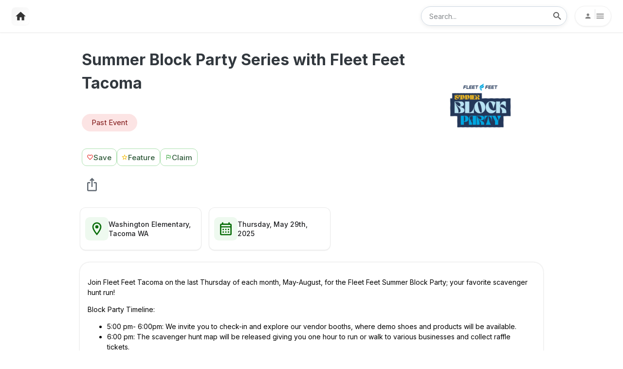

--- FILE ---
content_type: text/html; charset=utf-8
request_url: https://www.findtherun.com/race/32496/summer-block-party-series-with-fleet-feet-tacoma
body_size: 48000
content:
<!DOCTYPE html><html lang="en"><head><meta charSet="utf-8"/><meta name="viewport" content="width=device-width, initial-scale=1"/><meta name="viewport" content="width=device-width, initial-scale=1"/><link rel="stylesheet" href="/_next/static/css/d492c714b7f8c3d0.css" data-precedence="next"/><link rel="preload" as="script" fetchPriority="low" href="/_next/static/chunks/webpack-6ca7c46398085959.js"/><script src="/_next/static/chunks/fd9d1056-5d0a8c80061c6f4d.js" async=""></script><script src="/_next/static/chunks/7023-50ef6ee449939600.js" async=""></script><script src="/_next/static/chunks/main-app-4eb7c21c4729acb0.js" async=""></script><script src="/_next/static/chunks/5188-56096c1a731dc3a3.js" async=""></script><script src="/_next/static/chunks/9649-0370905dbac5b4bb.js" async=""></script><script src="/_next/static/chunks/8834-69ac112949862f8b.js" async=""></script><script src="/_next/static/chunks/1616-7b9701d1a40c9254.js" async=""></script><script src="/_next/static/chunks/6055-0e5e169f7b6081ce.js" async=""></script><script src="/_next/static/chunks/3124-7430ea73ccd8f222.js" async=""></script><script src="/_next/static/chunks/5213-b5eb26239b67bb4b.js" async=""></script><script src="/_next/static/chunks/3496-2498ca332c0e81db.js" async=""></script><script src="/_next/static/chunks/2590-afdc033eb235b91e.js" async=""></script><script src="/_next/static/chunks/5117-5fdb08e9ddbf6f96.js" async=""></script><script src="/_next/static/chunks/3964-504dccf214d77fb1.js" async=""></script><script src="/_next/static/chunks/4919-03de785b7f9845f1.js" async=""></script><script src="/_next/static/chunks/4341-d12e3e5f6246f347.js" async=""></script><script src="/_next/static/chunks/1311-7d77567423b423df.js" async=""></script><script src="/_next/static/chunks/1957-b67e6933b48ddad0.js" async=""></script><script src="/_next/static/chunks/app/race/%5B...slug%5D/loading-90fc324c680f5a00.js" async=""></script><script src="/_next/static/chunks/9118-7491a7405a5a4041.js" async=""></script><script src="/_next/static/chunks/231-671e388494dabced.js" async=""></script><script src="/_next/static/chunks/9353-d2704f769cade12f.js" async=""></script><script src="/_next/static/chunks/8521-ecbc8dd091d30ff1.js" async=""></script><script src="/_next/static/chunks/5223-861ce31a45fee4ae.js" async=""></script><script src="/_next/static/chunks/8442-12d23496885dd89a.js" async=""></script><script src="/_next/static/chunks/app/layout-4f6bc7026c3dbc7b.js" async=""></script><script src="/_next/static/chunks/7279-cb7f5275359ffa9d.js" async=""></script><script src="/_next/static/chunks/3241-89a716971265e22b.js" async=""></script><script src="/_next/static/chunks/app/race/%5B...slug%5D/page-a84ce8cb1e285281.js" async=""></script><script src="/_next/static/chunks/app/global-error-ad1d8452aa8a035f.js" async=""></script><script src="/_next/static/chunks/app/error-4f643d6a36500338.js" async=""></script><link rel="preload" href="https://plausible.io/js/script.local.outbound-links.js" as="script"/><link rel="preload" href="https://www.googletagmanager.com/gtag/js?id=G-J2NPVW2V64" as="script"/><link rel="preload" href="https://btloader.com/tag?o=5698917485248512&amp;upapi=true&amp;domain=findtherun.com" as="script"/><link rel="icon" href="/favicon-16x16.png?v=3" sizes="16x16"/><link rel="icon" href="/favicon-32x32.png?v=3" sizes="32x32"/><link rel="icon" href="/favicon-48x48.png?v=3" sizes="48x48"/><link rel="icon" href="/favicon-96x96.png?v=3" sizes="96x96"/><link rel="apple-touch-icon" href="/favicon-180x180.png?v=3" sizes="180x180"/><link rel="icon" href="/favicon-144x144.png?v=3" sizes="144x144"/><link rel="icon" href="/favicon-192x192.png?v=3" sizes="192x192"/><link rel="icon" href="/favicon-512x512.png?v=3" sizes="512x512"/><meta name="theme-color" content="#FFFFFF"/><link rel="manifest" href="/manifest.json"/><title>Summer Block Party Series with Fleet Feet Tacoma</title><meta name="description" content="Find details for the Summer Block Party Series with Fleet Feet Tacoma on Thursday, May 29th, 2025 in Tacoma, WA — including course maps, registration details, and more."/><meta name="application-name" content="Find The Run"/><link rel="manifest" href="/manifest.json" crossorigin="use-credentials"/><meta name="keywords" content="Summer Block Party Series With Fleet Feet Tacoma, Running Race, Local Running Event, Runs near me, Find The Run, FindTheRun"/><meta name="robots" content="index, follow"/><meta name="googlebot" content="index, follow, max-video-preview:-1, max-image-preview:large, max-snippet:-1"/><link rel="canonical" href="https://www.findtherun.com/race/32496/summer-block-party-series-with-fleet-feet-tacoma"/><meta name="apple-mobile-web-app-capable" content="yes"/><meta name="apple-mobile-web-app-title" content="Find The Run"/><meta name="apple-mobile-web-app-status-bar-style" content="default"/><meta property="og:title" content="Summer Block Party Series with Fleet Feet Tacoma"/><meta property="og:description" content="Find details for the Summer Block Party Series with Fleet Feet Tacoma on Thursday, May 29th, 2025 in Tacoma, WA — including course maps, registration details, and more."/><meta property="og:url" content="https://www.findtherun.com/race/32496/summer-block-party-series-with-fleet-feet-tacoma"/><meta property="og:site_name" content="Find The Run"/><meta property="og:image" content="https://d368g9lw5ileu7.cloudfront.net/uploads/generic/genericImage-websiteLogo-231077-1741822086.4171-0.bN0HIg.png"/><meta property="og:image:width" content="1200"/><meta property="og:image:height" content="630"/><meta property="og:image:alt" content="Summer Block Party Series with Fleet Feet Tacoma Logo"/><meta property="og:type" content="website"/><meta name="twitter:card" content="summary_large_image"/><meta name="twitter:title" content="Summer Block Party Series with Fleet Feet Tacoma"/><meta name="twitter:description" content="Find details for the Summer Block Party Series with Fleet Feet Tacoma on Thursday, May 29th, 2025 in Tacoma, WA — including course maps, registration details, and more."/><meta name="twitter:image" content="https://d368g9lw5ileu7.cloudfront.net/uploads/generic/genericImage-websiteLogo-231077-1741822086.4171-0.bN0HIg.png"/><link rel="icon" href="/favicon.ico" type="image/x-icon" sizes="48x48"/><script src="/_next/static/chunks/polyfills-78c92fac7aa8fdd8.js" noModule=""></script><style data-emotion="joy-global bbv47m">:root{--joy-fontSize-xs:0.75rem;--joy-fontSize-sm:0.875rem;--joy-fontSize-md:1rem;--joy-fontSize-lg:1.125rem;--joy-fontSize-xl:1.25rem;--joy-fontSize-xl2:1.5rem;--joy-fontSize-xl3:1.875rem;--joy-fontSize-xl4:2.25rem;--joy-fontFamily-body:'__Inter_89a409',var(--joy-fontFamily-fallback);--joy-fontFamily-display:'__Inter_89a409',var(--joy-fontFamily-fallback);--joy-fontFamily-code:'__Source_Code_Pro_31598f',ui-monospace,SFMono-Regular,Menlo,Monaco,Consolas,Liberation Mono,Courier New,monospace;--joy-fontFamily-fallback:-apple-system,BlinkMacSystemFont,"Segoe UI",Roboto,Helvetica,Arial,sans-serif,"Apple Color Emoji","Segoe UI Emoji","Segoe UI Symbol";--joy-fontWeight-sm:300;--joy-fontWeight-md:500;--joy-fontWeight-lg:600;--joy-fontWeight-xl:700;--joy-focus-thickness:2px;--joy-lineHeight-xs:1.33334;--joy-lineHeight-sm:1.42858;--joy-lineHeight-md:1.5;--joy-lineHeight-lg:1.55556;--joy-lineHeight-xl:1.66667;--joy-radius-xs:2px;--joy-radius-sm:6px;--joy-radius-md:8px;--joy-radius-lg:12px;--joy-radius-xl:16px;--joy-shadow-xs:var(--joy-shadowRing, 0 0 #000),0px 1px 2px 0px rgba(var(--joy-shadowChannel, 21 21 21) / var(--joy-shadowOpacity, 0.08));--joy-shadow-sm:var(--joy-shadowRing, 0 0 #000),0px 1px 2px 0px rgba(var(--joy-shadowChannel, 21 21 21) / var(--joy-shadowOpacity, 0.08)),0px 2px 4px 0px rgba(var(--joy-shadowChannel, 21 21 21) / var(--joy-shadowOpacity, 0.08));--joy-shadow-md:var(--joy-shadowRing, 0 0 #000),0px 2px 8px -2px rgba(var(--joy-shadowChannel, 21 21 21) / var(--joy-shadowOpacity, 0.08)),0px 6px 12px -2px rgba(var(--joy-shadowChannel, 21 21 21) / var(--joy-shadowOpacity, 0.08));--joy-shadow-lg:var(--joy-shadowRing, 0 0 #000),0px 2px 8px -2px rgba(var(--joy-shadowChannel, 21 21 21) / var(--joy-shadowOpacity, 0.08)),0px 12px 16px -4px rgba(var(--joy-shadowChannel, 21 21 21) / var(--joy-shadowOpacity, 0.08));--joy-shadow-xl:var(--joy-shadowRing, 0 0 #000),0px 2px 8px -2px rgba(var(--joy-shadowChannel, 21 21 21) / var(--joy-shadowOpacity, 0.08)),0px 20px 24px -4px rgba(var(--joy-shadowChannel, 21 21 21) / var(--joy-shadowOpacity, 0.08));--joy-zIndex-badge:1;--joy-zIndex-table:10;--joy-zIndex-popup:1000;--joy-zIndex-modal:1300;--joy-zIndex-snackbar:1400;--joy-zIndex-tooltip:1500;}</style><style data-emotion="joy-global yu7wrl">:root,[data-joy-color-scheme="light"]{--joy-palette-primary-50:#EDF5FD;--joy-palette-primary-100:#E3EFFB;--joy-palette-primary-200:#C7DFF7;--joy-palette-primary-300:#97C3F0;--joy-palette-primary-400:#4393E4;--joy-palette-primary-500:#FFFFFF;--joy-palette-primary-600:#c6e8a5;--joy-palette-primary-700:#bacaaa;--joy-palette-primary-800:#0A2744;--joy-palette-primary-900:#051423;--joy-palette-primary-plainColor:var(--joy-palette-primary-500, #0B6BCB);--joy-palette-primary-plainHoverBg:var(--joy-palette-primary-100, #E3EFFB);--joy-palette-primary-plainActiveBg:var(--joy-palette-primary-200, #C7DFF7);--joy-palette-primary-plainDisabledColor:var(--joy-palette-neutral-400, #9FA6AD);--joy-palette-primary-outlinedColor:var(--joy-palette-primary-500, #0B6BCB);--joy-palette-primary-outlinedBorder:var(--joy-palette-primary-300, #97C3F0);--joy-palette-primary-outlinedHoverBg:var(--joy-palette-primary-100, #E3EFFB);--joy-palette-primary-outlinedActiveBg:var(--joy-palette-primary-200, #C7DFF7);--joy-palette-primary-outlinedDisabledColor:var(--joy-palette-neutral-400, #9FA6AD);--joy-palette-primary-outlinedDisabledBorder:var(--joy-palette-neutral-200, #DDE7EE);--joy-palette-primary-softColor:var(--joy-palette-primary-700, #12467B);--joy-palette-primary-softBg:var(--joy-palette-primary-100, #E3EFFB);--joy-palette-primary-softHoverBg:var(--joy-palette-primary-200, #C7DFF7);--joy-palette-primary-softActiveColor:var(--joy-palette-primary-800, #0A2744);--joy-palette-primary-softActiveBg:var(--joy-palette-primary-300, #97C3F0);--joy-palette-primary-softDisabledColor:var(--joy-palette-neutral-400, #9FA6AD);--joy-palette-primary-softDisabledBg:var(--joy-palette-neutral-50, #FBFCFE);--joy-palette-primary-solidColor:var(--joy-palette-common-white, #FFF);--joy-palette-primary-solidBg:var(--joy-palette-primary-500, #0B6BCB);--joy-palette-primary-solidHoverBg:var(--joy-palette-primary-600, #185EA5);--joy-palette-primary-solidActiveBg:var(--joy-palette-primary-700, #12467B);--joy-palette-primary-solidDisabledColor:var(--joy-palette-neutral-400, #9FA6AD);--joy-palette-primary-solidDisabledBg:var(--joy-palette-neutral-100, #F0F4F8);--joy-palette-primary-mainChannel:255 255 255;--joy-palette-primary-lightChannel:199 223 247;--joy-palette-primary-darkChannel:186 202 170;--joy-palette-neutral-50:#FBFCFE;--joy-palette-neutral-100:#F0F4F8;--joy-palette-neutral-200:#DDE7EE;--joy-palette-neutral-300:#CDD7E1;--joy-palette-neutral-400:#9FA6AD;--joy-palette-neutral-500:#636B74;--joy-palette-neutral-600:#555E68;--joy-palette-neutral-700:#32383E;--joy-palette-neutral-800:#171A1C;--joy-palette-neutral-900:#0B0D0E;--joy-palette-neutral-plainColor:var(--joy-palette-neutral-700, #32383E);--joy-palette-neutral-plainHoverBg:var(--joy-palette-neutral-100, #F0F4F8);--joy-palette-neutral-plainActiveBg:var(--joy-palette-neutral-200, #DDE7EE);--joy-palette-neutral-plainDisabledColor:var(--joy-palette-neutral-400, #9FA6AD);--joy-palette-neutral-outlinedColor:var(--joy-palette-neutral-700, #32383E);--joy-palette-neutral-outlinedBorder:var(--joy-palette-neutral-300, #CDD7E1);--joy-palette-neutral-outlinedHoverBg:var(--joy-palette-neutral-100, #F0F4F8);--joy-palette-neutral-outlinedActiveBg:var(--joy-palette-neutral-200, #DDE7EE);--joy-palette-neutral-outlinedDisabledColor:var(--joy-palette-neutral-400, #9FA6AD);--joy-palette-neutral-outlinedDisabledBorder:var(--joy-palette-neutral-200, #DDE7EE);--joy-palette-neutral-softColor:var(--joy-palette-neutral-700, #32383E);--joy-palette-neutral-softBg:var(--joy-palette-neutral-100, #F0F4F8);--joy-palette-neutral-softHoverBg:var(--joy-palette-neutral-200, #DDE7EE);--joy-palette-neutral-softActiveColor:var(--joy-palette-neutral-800, #171A1C);--joy-palette-neutral-softActiveBg:var(--joy-palette-neutral-300, #CDD7E1);--joy-palette-neutral-softDisabledColor:var(--joy-palette-neutral-400, #9FA6AD);--joy-palette-neutral-softDisabledBg:var(--joy-palette-neutral-50, #FBFCFE);--joy-palette-neutral-solidColor:var(--joy-palette-common-white, #FFF);--joy-palette-neutral-solidBg:var(--joy-palette-neutral-500, #636B74);--joy-palette-neutral-solidHoverBg:var(--joy-palette-neutral-600, #555E68);--joy-palette-neutral-solidActiveBg:var(--joy-palette-neutral-700, #32383E);--joy-palette-neutral-solidDisabledColor:var(--joy-palette-neutral-400, #9FA6AD);--joy-palette-neutral-solidDisabledBg:var(--joy-palette-neutral-100, #F0F4F8);--joy-palette-neutral-plainHoverColor:var(--joy-palette-neutral-900, #0B0D0E);--joy-palette-neutral-mainChannel:99 107 116;--joy-palette-neutral-lightChannel:221 231 238;--joy-palette-neutral-darkChannel:50 56 62;--joy-palette-danger-50:#FEF6F6;--joy-palette-danger-100:#FCE4E4;--joy-palette-danger-200:#F7C5C5;--joy-palette-danger-300:#F09898;--joy-palette-danger-400:#E47474;--joy-palette-danger-500:#C41C1C;--joy-palette-danger-600:#A51818;--joy-palette-danger-700:#7D1212;--joy-palette-danger-800:#430A0A;--joy-palette-danger-900:#240505;--joy-palette-danger-plainColor:var(--joy-palette-danger-500, #C41C1C);--joy-palette-danger-plainHoverBg:var(--joy-palette-danger-100, #FCE4E4);--joy-palette-danger-plainActiveBg:var(--joy-palette-danger-200, #F7C5C5);--joy-palette-danger-plainDisabledColor:var(--joy-palette-neutral-400, #9FA6AD);--joy-palette-danger-outlinedColor:var(--joy-palette-danger-500, #C41C1C);--joy-palette-danger-outlinedBorder:var(--joy-palette-danger-300, #F09898);--joy-palette-danger-outlinedHoverBg:var(--joy-palette-danger-100, #FCE4E4);--joy-palette-danger-outlinedActiveBg:var(--joy-palette-danger-200, #F7C5C5);--joy-palette-danger-outlinedDisabledColor:var(--joy-palette-neutral-400, #9FA6AD);--joy-palette-danger-outlinedDisabledBorder:var(--joy-palette-neutral-200, #DDE7EE);--joy-palette-danger-softColor:var(--joy-palette-danger-700, #7D1212);--joy-palette-danger-softBg:var(--joy-palette-danger-100, #FCE4E4);--joy-palette-danger-softHoverBg:var(--joy-palette-danger-200, #F7C5C5);--joy-palette-danger-softActiveColor:var(--joy-palette-danger-800, #430A0A);--joy-palette-danger-softActiveBg:var(--joy-palette-danger-300, #F09898);--joy-palette-danger-softDisabledColor:var(--joy-palette-neutral-400, #9FA6AD);--joy-palette-danger-softDisabledBg:var(--joy-palette-neutral-50, #FBFCFE);--joy-palette-danger-solidColor:var(--joy-palette-common-white, #FFF);--joy-palette-danger-solidBg:var(--joy-palette-danger-500, #C41C1C);--joy-palette-danger-solidHoverBg:var(--joy-palette-danger-600, #A51818);--joy-palette-danger-solidActiveBg:var(--joy-palette-danger-700, #7D1212);--joy-palette-danger-solidDisabledColor:var(--joy-palette-neutral-400, #9FA6AD);--joy-palette-danger-solidDisabledBg:var(--joy-palette-neutral-100, #F0F4F8);--joy-palette-danger-mainChannel:196 28 28;--joy-palette-danger-lightChannel:247 197 197;--joy-palette-danger-darkChannel:125 18 18;--joy-palette-success-50:#F6FEF6;--joy-palette-success-100:#E3FBE3;--joy-palette-success-200:#C7F7C7;--joy-palette-success-300:#A1E8A1;--joy-palette-success-400:#51BC51;--joy-palette-success-500:#1F7A1F;--joy-palette-success-600:#136C13;--joy-palette-success-700:#0A470A;--joy-palette-success-800:#042F04;--joy-palette-success-900:#021D02;--joy-palette-success-plainColor:var(--joy-palette-success-500, #1F7A1F);--joy-palette-success-plainHoverBg:var(--joy-palette-success-100, #E3FBE3);--joy-palette-success-plainActiveBg:var(--joy-palette-success-200, #C7F7C7);--joy-palette-success-plainDisabledColor:var(--joy-palette-neutral-400, #9FA6AD);--joy-palette-success-outlinedColor:var(--joy-palette-success-500, #1F7A1F);--joy-palette-success-outlinedBorder:var(--joy-palette-success-300, #A1E8A1);--joy-palette-success-outlinedHoverBg:var(--joy-palette-success-100, #E3FBE3);--joy-palette-success-outlinedActiveBg:var(--joy-palette-success-200, #C7F7C7);--joy-palette-success-outlinedDisabledColor:var(--joy-palette-neutral-400, #9FA6AD);--joy-palette-success-outlinedDisabledBorder:var(--joy-palette-neutral-200, #DDE7EE);--joy-palette-success-softColor:var(--joy-palette-success-700, #0A470A);--joy-palette-success-softBg:var(--joy-palette-success-100, #E3FBE3);--joy-palette-success-softHoverBg:var(--joy-palette-success-200, #C7F7C7);--joy-palette-success-softActiveColor:var(--joy-palette-success-800, #042F04);--joy-palette-success-softActiveBg:var(--joy-palette-success-300, #A1E8A1);--joy-palette-success-softDisabledColor:var(--joy-palette-neutral-400, #9FA6AD);--joy-palette-success-softDisabledBg:var(--joy-palette-neutral-50, #FBFCFE);--joy-palette-success-solidColor:var(--joy-palette-common-white, #FFF);--joy-palette-success-solidBg:var(--joy-palette-success-500, #1F7A1F);--joy-palette-success-solidHoverBg:var(--joy-palette-success-600, #136C13);--joy-palette-success-solidActiveBg:var(--joy-palette-success-700, #0A470A);--joy-palette-success-solidDisabledColor:var(--joy-palette-neutral-400, #9FA6AD);--joy-palette-success-solidDisabledBg:var(--joy-palette-neutral-100, #F0F4F8);--joy-palette-success-mainChannel:31 122 31;--joy-palette-success-lightChannel:199 247 199;--joy-palette-success-darkChannel:10 71 10;--joy-palette-warning-50:#FEFAF6;--joy-palette-warning-100:#FDF0E1;--joy-palette-warning-200:#FCE1C2;--joy-palette-warning-300:#F3C896;--joy-palette-warning-400:#EA9A3E;--joy-palette-warning-500:#9A5B13;--joy-palette-warning-600:#72430D;--joy-palette-warning-700:#492B08;--joy-palette-warning-800:#2E1B05;--joy-palette-warning-900:#1D1002;--joy-palette-warning-plainColor:var(--joy-palette-warning-500, #9A5B13);--joy-palette-warning-plainHoverBg:var(--joy-palette-warning-100, #FDF0E1);--joy-palette-warning-plainActiveBg:var(--joy-palette-warning-200, #FCE1C2);--joy-palette-warning-plainDisabledColor:var(--joy-palette-neutral-400, #9FA6AD);--joy-palette-warning-outlinedColor:var(--joy-palette-warning-500, #9A5B13);--joy-palette-warning-outlinedBorder:var(--joy-palette-warning-300, #F3C896);--joy-palette-warning-outlinedHoverBg:var(--joy-palette-warning-100, #FDF0E1);--joy-palette-warning-outlinedActiveBg:var(--joy-palette-warning-200, #FCE1C2);--joy-palette-warning-outlinedDisabledColor:var(--joy-palette-neutral-400, #9FA6AD);--joy-palette-warning-outlinedDisabledBorder:var(--joy-palette-neutral-200, #DDE7EE);--joy-palette-warning-softColor:var(--joy-palette-warning-700, #492B08);--joy-palette-warning-softBg:var(--joy-palette-warning-100, #FDF0E1);--joy-palette-warning-softHoverBg:var(--joy-palette-warning-200, #FCE1C2);--joy-palette-warning-softActiveColor:var(--joy-palette-warning-800, #2E1B05);--joy-palette-warning-softActiveBg:var(--joy-palette-warning-300, #F3C896);--joy-palette-warning-softDisabledColor:var(--joy-palette-neutral-400, #9FA6AD);--joy-palette-warning-softDisabledBg:var(--joy-palette-neutral-50, #FBFCFE);--joy-palette-warning-solidColor:var(--joy-palette-common-white, #FFF);--joy-palette-warning-solidBg:var(--joy-palette-warning-500, #9A5B13);--joy-palette-warning-solidHoverBg:var(--joy-palette-warning-600, #72430D);--joy-palette-warning-solidActiveBg:var(--joy-palette-warning-700, #492B08);--joy-palette-warning-solidDisabledColor:var(--joy-palette-neutral-400, #9FA6AD);--joy-palette-warning-solidDisabledBg:var(--joy-palette-neutral-100, #F0F4F8);--joy-palette-warning-mainChannel:154 91 19;--joy-palette-warning-lightChannel:252 225 194;--joy-palette-warning-darkChannel:73 43 8;--joy-palette-common-white:#FFF;--joy-palette-common-black:#000;--joy-palette-text-primary:var(--joy-palette-neutral-800, #171A1C);--joy-palette-text-secondary:var(--joy-palette-neutral-700, #32383E);--joy-palette-text-tertiary:var(--joy-palette-neutral-600, #555E68);--joy-palette-text-icon:var(--joy-palette-neutral-500, #636B74);--joy-palette-background-body:var(--joy-palette-common-white, #FFF);--joy-palette-background-surface:var(--joy-palette-neutral-50, #FBFCFE);--joy-palette-background-popup:var(--joy-palette-common-white, #FFF);--joy-palette-background-level1:var(--joy-palette-neutral-100, #F0F4F8);--joy-palette-background-level2:var(--joy-palette-neutral-200, #DDE7EE);--joy-palette-background-level3:var(--joy-palette-neutral-300, #CDD7E1);--joy-palette-background-tooltip:var(--joy-palette-neutral-500, #636B74);--joy-palette-background-backdrop:rgba(var(--joy-palette-neutral-darkChannel, 11 13 14) / 0.25);--joy-palette-divider:rgba(var(--joy-palette-neutral-mainChannel, 99 107 116) / 0.2);--joy-palette-focusVisible:var(--joy-palette-primary-500, #0B6BCB);--joy-shadowRing:0 0 #000;--joy-shadowChannel:21 21 21;--joy-shadowOpacity:0.08;}</style><style data-emotion="joy-global 6bw9eu">[data-joy-color-scheme="dark"]{--joy-palette-primary-50:#EDF5FD;--joy-palette-primary-100:#E3EFFB;--joy-palette-primary-200:#C7DFF7;--joy-palette-primary-300:#97C3F0;--joy-palette-primary-400:#4393E4;--joy-palette-primary-500:#0B6BCB;--joy-palette-primary-600:#185EA5;--joy-palette-primary-700:#12467B;--joy-palette-primary-800:#0A2744;--joy-palette-primary-900:#051423;--joy-palette-primary-plainColor:var(--joy-palette-primary-300, #97C3F0);--joy-palette-primary-plainHoverBg:var(--joy-palette-primary-800, #0A2744);--joy-palette-primary-plainActiveBg:var(--joy-palette-primary-700, #12467B);--joy-palette-primary-plainDisabledColor:var(--joy-palette-neutral-500, #636B74);--joy-palette-primary-outlinedColor:var(--joy-palette-primary-200, #C7DFF7);--joy-palette-primary-outlinedBorder:var(--joy-palette-primary-700, #12467B);--joy-palette-primary-outlinedHoverBg:var(--joy-palette-primary-800, #0A2744);--joy-palette-primary-outlinedActiveBg:var(--joy-palette-primary-700, #12467B);--joy-palette-primary-outlinedDisabledColor:var(--joy-palette-neutral-500, #636B74);--joy-palette-primary-outlinedDisabledBorder:var(--joy-palette-neutral-800, #171A1C);--joy-palette-primary-softColor:var(--joy-palette-primary-200, #C7DFF7);--joy-palette-primary-softBg:var(--joy-palette-primary-800, #0A2744);--joy-palette-primary-softHoverBg:var(--joy-palette-primary-700, #12467B);--joy-palette-primary-softActiveColor:var(--joy-palette-primary-100, #E3EFFB);--joy-palette-primary-softActiveBg:var(--joy-palette-primary-600, #185EA5);--joy-palette-primary-softDisabledColor:var(--joy-palette-neutral-500, #636B74);--joy-palette-primary-softDisabledBg:var(--joy-palette-neutral-800, #171A1C);--joy-palette-primary-solidColor:var(--joy-palette-common-white, #FFF);--joy-palette-primary-solidBg:var(--joy-palette-primary-500, #0B6BCB);--joy-palette-primary-solidHoverBg:var(--joy-palette-primary-600, #185EA5);--joy-palette-primary-solidActiveBg:var(--joy-palette-primary-700, #12467B);--joy-palette-primary-solidDisabledColor:var(--joy-palette-neutral-500, #636B74);--joy-palette-primary-solidDisabledBg:var(--joy-palette-neutral-800, #171A1C);--joy-palette-primary-mainChannel:67 147 228;--joy-palette-primary-lightChannel:199 223 247;--joy-palette-primary-darkChannel:18 70 123;--joy-palette-neutral-50:#FBFCFE;--joy-palette-neutral-100:#F0F4F8;--joy-palette-neutral-200:#DDE7EE;--joy-palette-neutral-300:#CDD7E1;--joy-palette-neutral-400:#9FA6AD;--joy-palette-neutral-500:#636B74;--joy-palette-neutral-600:#555E68;--joy-palette-neutral-700:#32383E;--joy-palette-neutral-800:#171A1C;--joy-palette-neutral-900:#0B0D0E;--joy-palette-neutral-plainColor:var(--joy-palette-neutral-300, #CDD7E1);--joy-palette-neutral-plainHoverBg:var(--joy-palette-neutral-800, #171A1C);--joy-palette-neutral-plainActiveBg:var(--joy-palette-neutral-700, #32383E);--joy-palette-neutral-plainDisabledColor:var(--joy-palette-neutral-500, #636B74);--joy-palette-neutral-outlinedColor:var(--joy-palette-neutral-200, #DDE7EE);--joy-palette-neutral-outlinedBorder:var(--joy-palette-neutral-700, #32383E);--joy-palette-neutral-outlinedHoverBg:var(--joy-palette-neutral-800, #171A1C);--joy-palette-neutral-outlinedActiveBg:var(--joy-palette-neutral-700, #32383E);--joy-palette-neutral-outlinedDisabledColor:var(--joy-palette-neutral-500, #636B74);--joy-palette-neutral-outlinedDisabledBorder:var(--joy-palette-neutral-800, #171A1C);--joy-palette-neutral-softColor:var(--joy-palette-neutral-200, #DDE7EE);--joy-palette-neutral-softBg:var(--joy-palette-neutral-800, #171A1C);--joy-palette-neutral-softHoverBg:var(--joy-palette-neutral-700, #32383E);--joy-palette-neutral-softActiveColor:var(--joy-palette-neutral-100, #F0F4F8);--joy-palette-neutral-softActiveBg:var(--joy-palette-neutral-600, #555E68);--joy-palette-neutral-softDisabledColor:var(--joy-palette-neutral-500, #636B74);--joy-palette-neutral-softDisabledBg:var(--joy-palette-neutral-800, #171A1C);--joy-palette-neutral-solidColor:var(--joy-palette-common-white, #FFF);--joy-palette-neutral-solidBg:var(--joy-palette-neutral-500, #636B74);--joy-palette-neutral-solidHoverBg:var(--joy-palette-neutral-600, #555E68);--joy-palette-neutral-solidActiveBg:var(--joy-palette-neutral-700, #32383E);--joy-palette-neutral-solidDisabledColor:var(--joy-palette-neutral-500, #636B74);--joy-palette-neutral-solidDisabledBg:var(--joy-palette-neutral-800, #171A1C);--joy-palette-neutral-plainHoverColor:var(--joy-palette-neutral-300, #CDD7E1);--joy-palette-neutral-mainChannel:159 166 173;--joy-palette-neutral-lightChannel:221 231 238;--joy-palette-neutral-darkChannel:50 56 62;--joy-palette-danger-50:#FEF6F6;--joy-palette-danger-100:#FCE4E4;--joy-palette-danger-200:#F7C5C5;--joy-palette-danger-300:#F09898;--joy-palette-danger-400:#E47474;--joy-palette-danger-500:#C41C1C;--joy-palette-danger-600:#A51818;--joy-palette-danger-700:#7D1212;--joy-palette-danger-800:#430A0A;--joy-palette-danger-900:#240505;--joy-palette-danger-plainColor:var(--joy-palette-danger-300, #F09898);--joy-palette-danger-plainHoverBg:var(--joy-palette-danger-800, #430A0A);--joy-palette-danger-plainActiveBg:var(--joy-palette-danger-700, #7D1212);--joy-palette-danger-plainDisabledColor:var(--joy-palette-neutral-500, #636B74);--joy-palette-danger-outlinedColor:var(--joy-palette-danger-200, #F7C5C5);--joy-palette-danger-outlinedBorder:var(--joy-palette-danger-700, #7D1212);--joy-palette-danger-outlinedHoverBg:var(--joy-palette-danger-800, #430A0A);--joy-palette-danger-outlinedActiveBg:var(--joy-palette-danger-700, #7D1212);--joy-palette-danger-outlinedDisabledColor:var(--joy-palette-neutral-500, #636B74);--joy-palette-danger-outlinedDisabledBorder:var(--joy-palette-neutral-800, #171A1C);--joy-palette-danger-softColor:var(--joy-palette-danger-200, #F7C5C5);--joy-palette-danger-softBg:var(--joy-palette-danger-800, #430A0A);--joy-palette-danger-softHoverBg:var(--joy-palette-danger-700, #7D1212);--joy-palette-danger-softActiveColor:var(--joy-palette-danger-100, #FCE4E4);--joy-palette-danger-softActiveBg:var(--joy-palette-danger-600, #A51818);--joy-palette-danger-softDisabledColor:var(--joy-palette-neutral-500, #636B74);--joy-palette-danger-softDisabledBg:var(--joy-palette-neutral-800, #171A1C);--joy-palette-danger-solidColor:var(--joy-palette-common-white, #FFF);--joy-palette-danger-solidBg:var(--joy-palette-danger-500, #C41C1C);--joy-palette-danger-solidHoverBg:var(--joy-palette-danger-600, #A51818);--joy-palette-danger-solidActiveBg:var(--joy-palette-danger-700, #7D1212);--joy-palette-danger-solidDisabledColor:var(--joy-palette-neutral-500, #636B74);--joy-palette-danger-solidDisabledBg:var(--joy-palette-neutral-800, #171A1C);--joy-palette-danger-mainChannel:228 116 116;--joy-palette-danger-lightChannel:247 197 197;--joy-palette-danger-darkChannel:125 18 18;--joy-palette-success-50:#F6FEF6;--joy-palette-success-100:#E3FBE3;--joy-palette-success-200:#C7F7C7;--joy-palette-success-300:#A1E8A1;--joy-palette-success-400:#51BC51;--joy-palette-success-500:#1F7A1F;--joy-palette-success-600:#136C13;--joy-palette-success-700:#0A470A;--joy-palette-success-800:#042F04;--joy-palette-success-900:#021D02;--joy-palette-success-plainColor:var(--joy-palette-success-300, #A1E8A1);--joy-palette-success-plainHoverBg:var(--joy-palette-success-800, #042F04);--joy-palette-success-plainActiveBg:var(--joy-palette-success-700, #0A470A);--joy-palette-success-plainDisabledColor:var(--joy-palette-neutral-500, #636B74);--joy-palette-success-outlinedColor:var(--joy-palette-success-200, #C7F7C7);--joy-palette-success-outlinedBorder:var(--joy-palette-success-700, #0A470A);--joy-palette-success-outlinedHoverBg:var(--joy-palette-success-800, #042F04);--joy-palette-success-outlinedActiveBg:var(--joy-palette-success-700, #0A470A);--joy-palette-success-outlinedDisabledColor:var(--joy-palette-neutral-500, #636B74);--joy-palette-success-outlinedDisabledBorder:var(--joy-palette-neutral-800, #171A1C);--joy-palette-success-softColor:var(--joy-palette-success-200, #C7F7C7);--joy-palette-success-softBg:var(--joy-palette-success-800, #042F04);--joy-palette-success-softHoverBg:var(--joy-palette-success-700, #0A470A);--joy-palette-success-softActiveColor:var(--joy-palette-success-100, #E3FBE3);--joy-palette-success-softActiveBg:var(--joy-palette-success-600, #136C13);--joy-palette-success-softDisabledColor:var(--joy-palette-neutral-500, #636B74);--joy-palette-success-softDisabledBg:var(--joy-palette-neutral-800, #171A1C);--joy-palette-success-solidColor:var(--joy-palette-common-white, #FFF);--joy-palette-success-solidBg:var(--joy-palette-success-500, #1F7A1F);--joy-palette-success-solidHoverBg:var(--joy-palette-success-600, #136C13);--joy-palette-success-solidActiveBg:var(--joy-palette-success-700, #0A470A);--joy-palette-success-solidDisabledColor:var(--joy-palette-neutral-500, #636B74);--joy-palette-success-solidDisabledBg:var(--joy-palette-neutral-800, #171A1C);--joy-palette-success-mainChannel:81 188 81;--joy-palette-success-lightChannel:199 247 199;--joy-palette-success-darkChannel:10 71 10;--joy-palette-warning-50:#FEFAF6;--joy-palette-warning-100:#FDF0E1;--joy-palette-warning-200:#FCE1C2;--joy-palette-warning-300:#F3C896;--joy-palette-warning-400:#EA9A3E;--joy-palette-warning-500:#9A5B13;--joy-palette-warning-600:#72430D;--joy-palette-warning-700:#492B08;--joy-palette-warning-800:#2E1B05;--joy-palette-warning-900:#1D1002;--joy-palette-warning-plainColor:var(--joy-palette-warning-300, #F3C896);--joy-palette-warning-plainHoverBg:var(--joy-palette-warning-800, #2E1B05);--joy-palette-warning-plainActiveBg:var(--joy-palette-warning-700, #492B08);--joy-palette-warning-plainDisabledColor:var(--joy-palette-neutral-500, #636B74);--joy-palette-warning-outlinedColor:var(--joy-palette-warning-200, #FCE1C2);--joy-palette-warning-outlinedBorder:var(--joy-palette-warning-700, #492B08);--joy-palette-warning-outlinedHoverBg:var(--joy-palette-warning-800, #2E1B05);--joy-palette-warning-outlinedActiveBg:var(--joy-palette-warning-700, #492B08);--joy-palette-warning-outlinedDisabledColor:var(--joy-palette-neutral-500, #636B74);--joy-palette-warning-outlinedDisabledBorder:var(--joy-palette-neutral-800, #171A1C);--joy-palette-warning-softColor:var(--joy-palette-warning-200, #FCE1C2);--joy-palette-warning-softBg:var(--joy-palette-warning-800, #2E1B05);--joy-palette-warning-softHoverBg:var(--joy-palette-warning-700, #492B08);--joy-palette-warning-softActiveColor:var(--joy-palette-warning-100, #FDF0E1);--joy-palette-warning-softActiveBg:var(--joy-palette-warning-600, #72430D);--joy-palette-warning-softDisabledColor:var(--joy-palette-neutral-500, #636B74);--joy-palette-warning-softDisabledBg:var(--joy-palette-neutral-800, #171A1C);--joy-palette-warning-solidColor:var(--joy-palette-common-white, #FFF);--joy-palette-warning-solidBg:var(--joy-palette-warning-500, #9A5B13);--joy-palette-warning-solidHoverBg:var(--joy-palette-warning-600, #72430D);--joy-palette-warning-solidActiveBg:var(--joy-palette-warning-700, #492B08);--joy-palette-warning-solidDisabledColor:var(--joy-palette-neutral-500, #636B74);--joy-palette-warning-solidDisabledBg:var(--joy-palette-neutral-800, #171A1C);--joy-palette-warning-mainChannel:234 154 62;--joy-palette-warning-lightChannel:252 225 194;--joy-palette-warning-darkChannel:73 43 8;--joy-palette-common-white:#FFF;--joy-palette-common-black:#000;--joy-palette-text-primary:var(--joy-palette-neutral-100, #F0F4F8);--joy-palette-text-secondary:var(--joy-palette-neutral-300, #CDD7E1);--joy-palette-text-tertiary:var(--joy-palette-neutral-400, #9FA6AD);--joy-palette-text-icon:var(--joy-palette-neutral-400, #9FA6AD);--joy-palette-background-body:var(--joy-palette-common-black, #000);--joy-palette-background-surface:var(--joy-palette-neutral-900, #0B0D0E);--joy-palette-background-popup:var(--joy-palette-common-black, #000);--joy-palette-background-level1:var(--joy-palette-neutral-800, #171A1C);--joy-palette-background-level2:var(--joy-palette-neutral-700, #32383E);--joy-palette-background-level3:var(--joy-palette-neutral-600, #555E68);--joy-palette-background-tooltip:var(--joy-palette-neutral-600, #555E68);--joy-palette-background-backdrop:rgba(var(--joy-palette-neutral-darkChannel, 251 252 254) / 0.25);--joy-palette-divider:rgba(var(--joy-palette-neutral-mainChannel, 99 107 116) / 0.16);--joy-palette-focusVisible:var(--joy-palette-primary-500, #0B6BCB);--joy-shadowRing:0 0 #000;--joy-shadowChannel:0 0 0;--joy-shadowOpacity:0.6;}</style><style data-emotion="joy-global 142a6p7">html{-webkit-font-smoothing:antialiased;-moz-osx-font-smoothing:grayscale;box-sizing:border-box;-webkit-text-size-adjust:100%;}*,*::before,*::after{box-sizing:inherit;}strong,b{font-weight:var(--joy-fontWeight-lg);}body{margin:0;color:var(--joy-palette-text-secondary, var(--joy-palette-neutral-700, #32383E));font-family:var(--joy-fontFamily-body, '__Inter_89a409', var(--joy-fontFamily-fallback));font-size:var(--joy-fontSize-md, 1rem);line-height:var(--joy-lineHeight-md, 1.5);background-color:var(--joy-palette-background-body);}@media print{body{background-color:var(--joy-palette-common-white);}}body::backdrop{background-color:var(--joy-palette-background-backdrop);}[data-joy-color-scheme="light"]{-webkit-print-color-scheme:light;color-scheme:light;}[data-joy-color-scheme="dark"]{-webkit-print-color-scheme:dark;color-scheme:dark;}</style><style data-emotion="joy 13r95ns">.joy-13r95ns{display:-webkit-box;display:-webkit-flex;display:-ms-flexbox;display:flex;-webkit-box-pack:center;-ms-flex-pack:center;-webkit-justify-content:center;justify-content:center;-webkit-align-items:center;-webkit-box-align:center;-ms-flex-align:center;align-items:center;height:100vh;perspective:800px;}</style></head><body> <div style="display:flex;flex-direction:column;min-height:100vh"><style data-emotion="css y88gcl">.css-y88gcl{display:-webkit-box;display:-webkit-flex;display:-ms-flexbox;display:flex;-webkit-flex-direction:row;-ms-flex-direction:row;flex-direction:row;-webkit-box-pack:justify;-webkit-justify-content:space-between;justify-content:space-between;width:100%;position:fixed;top:0;left:0;z-index:900;background-color:rgba(255, 255, 255, 0.95);-webkit-backdrop-filter:blur(8px);backdrop-filter:blur(8px);-webkit-align-items:center;-webkit-box-align:center;-ms-flex-align:center;align-items:center;border-bottom:1px solid rgba(0, 0, 0, 0.06);box-shadow:0 1px 3px rgba(0, 0, 0, 0.05);}@media (min-width:0px){.css-y88gcl{padding:12px 8px;}}@media (min-width:600px){.css-y88gcl{padding:12px 16px;}}@media (min-width:900px){.css-y88gcl{padding:12px 24px;}}</style><div class="MuiStack-root css-y88gcl"><style data-emotion="css vegnq3">.css-vegnq3{display:-webkit-box;display:-webkit-flex;display:-ms-flexbox;display:flex;-webkit-flex-direction:row;-ms-flex-direction:row;flex-direction:row;-webkit-align-items:center;-webkit-box-align:center;-ms-flex-align:center;align-items:center;-webkit-flex:1;-ms-flex:1;flex:1;}</style><div class="MuiStack-root css-vegnq3"><div style="all:unset;cursor:pointer" aria-label="Link to home page"><style data-emotion="css t5o4ol">.css-t5o4ol{--Icon-fontSize:calc(1em * var(--joy-lineHeight-xs, 1.33334));margin:var(--Typography-margin, 0px);display:block;font-family:var(--joy-fontFamily-body, "Inter", var(--joy-fontFamily-fallback, -apple-system, BlinkMacSystemFont, "Segoe UI", Roboto, Helvetica, Arial, sans-serif, "Apple Color Emoji", "Segoe UI Emoji", "Segoe UI Symbol"));font-weight:var(--joy-fontWeight-lg, 600);font-size:var(--Typography-fontSize, var(--joy-fontSize-lg, 1.125rem));line-height:var(--joy-lineHeight-xs, 1.33334);color:var(--joy-palette-text-primary, var(--joy-palette-neutral-800, #171A1C));font-weight:bold;color:#333;height:36px;width:36px;border-radius:8px;display:-webkit-box;display:-webkit-flex;display:-ms-flexbox;display:flex;-webkit-align-items:center;-webkit-box-align:center;-ms-flex-align:center;align-items:center;-webkit-box-pack:center;-ms-flex-pack:center;-webkit-justify-content:center;justify-content:center;background:linear-gradient(135deg, #f5f5f5, #ffffff);box-shadow:0 1px 2px rgba(0,0,0,0.05);-webkit-transition:all 0.2s ease;transition:all 0.2s ease;}.css-t5o4ol:hover{-webkit-transform:translateY(-1px);-moz-transform:translateY(-1px);-ms-transform:translateY(-1px);transform:translateY(-1px);box-shadow:0 2px 4px rgba(0,0,0,0.1);}</style><p class="MuiTypography-root MuiTypography-title-lg css-t5o4ol"><style data-emotion="css 9wips7">.css-9wips7{-webkit-user-select:none;-moz-user-select:none;-ms-user-select:none;user-select:none;width:1em;height:1em;display:inline-block;fill:currentColor;-webkit-flex-shrink:0;-ms-flex-negative:0;flex-shrink:0;-webkit-transition:fill 200ms cubic-bezier(0.4, 0, 0.2, 1) 0ms;transition:fill 200ms cubic-bezier(0.4, 0, 0.2, 1) 0ms;font-size:1.5rem;font-size:25px;color:#333;}</style><svg class="MuiSvgIcon-root MuiSvgIcon-fontSizeMedium css-9wips7" focusable="false" aria-hidden="true" viewBox="0 0 24 24" data-testid="HomeIcon"><path d="M10 20v-6h4v6h5v-8h3L12 3 2 12h3v8z"></path></svg></p></div></div><style data-emotion="css 1s9qw5e">.css-1s9qw5e{display:-webkit-box;display:-webkit-flex;display:-ms-flexbox;display:flex;-webkit-flex-direction:row;-ms-flex-direction:row;flex-direction:row;-webkit-align-items:center;-webkit-box-align:center;-ms-flex-align:center;align-items:center;-webkit-box-pack:center;-ms-flex-pack:center;-webkit-justify-content:center;justify-content:center;-webkit-flex:1;-ms-flex:1;flex:1;}</style><div class="MuiStack-root css-1s9qw5e"></div><style data-emotion="css 1kxnoob">.css-1kxnoob{display:-webkit-box;display:-webkit-flex;display:-ms-flexbox;display:flex;-webkit-flex-direction:row;-ms-flex-direction:row;flex-direction:row;-webkit-align-items:center;-webkit-box-align:center;-ms-flex-align:center;align-items:center;-webkit-box-flex-wrap:nowrap;-webkit-flex-wrap:nowrap;-ms-flex-wrap:nowrap;flex-wrap:nowrap;-webkit-box-pack:end;-ms-flex-pack:end;-webkit-justify-content:flex-end;justify-content:flex-end;-webkit-flex:1;-ms-flex:1;flex:1;}@media (min-width:0px){.css-1kxnoob>:not(style):not(style){margin:0;}.css-1kxnoob>:not(style)~:not(style){margin-left:8px;}}@media (min-width:600px){.css-1kxnoob>:not(style):not(style){margin:0;}.css-1kxnoob>:not(style)~:not(style){margin-left:16px;}}</style><div class="MuiStack-root css-1kxnoob"><style data-emotion="css sxl5cg animation-1v32wej">.css-sxl5cg{position:relative;-webkit-animation:animation-1v32wej 0.3s ease-out;animation:animation-1v32wej 0.3s ease-out;display:-webkit-box;display:-webkit-flex;display:-ms-flexbox;display:flex;-webkit-align-items:center;-webkit-box-align:center;-ms-flex-align:center;align-items:center;max-width:100%;}@media (min-width:0px){.css-sxl5cg{width:160px;}}@media (min-width:600px){.css-sxl5cg{width:200px;}}@media (min-width:900px){.css-sxl5cg{width:250px;}}@media (min-width:1200px){.css-sxl5cg{width:300px;}}@media (min-width:1536px){.css-sxl5cg{width:300px;}}@-webkit-keyframes animation-1v32wej{from{opacity:0;-webkit-transform:translateY(-5px);-moz-transform:translateY(-5px);-ms-transform:translateY(-5px);transform:translateY(-5px);}to{opacity:1;-webkit-transform:translateY(0);-moz-transform:translateY(0);-ms-transform:translateY(0);transform:translateY(0);}}@keyframes animation-1v32wej{from{opacity:0;-webkit-transform:translateY(-5px);-moz-transform:translateY(-5px);-ms-transform:translateY(-5px);transform:translateY(-5px);}to{opacity:1;-webkit-transform:translateY(0);-moz-transform:translateY(0);-ms-transform:translateY(0);transform:translateY(0);}}</style><form class="MuiBox-root css-sxl5cg"><style data-emotion="css 9rix66">.css-9rix66{--unstable_RadioGroup-margin:0.5rem 0;--FormLabel-alignSelf:flex-start;--FormLabel-asteriskColor:var(--joy-palette-danger-500, #C41C1C);--FormLabel-fontSize:var(--joy-fontSize-sm, 0.875rem);--FormLabel-lineHeight:var(--joy-lineHeight-sm, 1.42858);--FormLabel-margin:0 0 0.375rem 0;--FormHelperText-fontSize:var(--joy-fontSize-sm, 0.875rem);--FormHelperText-lineHeight:var(--joy-lineHeight-sm, 1.42858);--FormHelperText-margin:0.375rem 0 0 0;display:-webkit-box;display:-webkit-flex;display:-ms-flexbox;display:flex;position:relative;-webkit-flex-direction:column;-ms-flex-direction:column;flex-direction:column;}.css-9rix66.Mui-error{--FormHelperText-color:var(--joy-palette-danger-500, #C41C1C);}.css-9rix66.Mui-disabled{--FormLabel-color:var(--variant-plainDisabledColor, var(--joy-palette-neutral-plainDisabledColor, var(--joy-palette-neutral-400, #9FA6AD)));--FormHelperText-color:var(--variant-plainDisabledColor, var(--joy-palette-neutral-plainDisabledColor, var(--joy-palette-neutral-400, #9FA6AD)));}</style><div class="MuiFormControl-root MuiFormControl-vertical MuiFormControl-sizeMd css-9rix66"><style data-emotion="css i355rw animation-1v32wej">.css-i355rw{--Input-radius:var(--joy-radius-sm, 6px);--Input-gap:0.5rem;--Input-placeholderColor:inherit;--Input-placeholderOpacity:0.64;--Input-decoratorColor:var(--joy-palette-text-icon, var(--joy-palette-neutral-500, #636B74));--Input-focused:0;--Input-focusedThickness:var(--joy-focus-thickness, 2px);--Input-focusedHighlight:var(--joy-palette-primary-500, #0B6BCB);--Input-minHeight:2.25rem;--Input-paddingInline:0.75rem;--Input-decoratorChildHeight:min(1.75rem, var(--Input-minHeight));--Icon-fontSize:var(--joy-fontSize-xl2, 1.5rem);--Input-decoratorChildOffset:min(calc(var(--Input-paddingInline) - (var(--Input-minHeight) - 2 * var(--variant-borderWidth, 0px) - var(--Input-decoratorChildHeight)) / 2), var(--Input-paddingInline));--_Input-paddingBlock:max((var(--Input-minHeight) - 2 * var(--variant-borderWidth, 0px) - var(--Input-decoratorChildHeight)) / 2, 0px);--Input-decoratorChildRadius:max(var(--Input-radius) - var(--variant-borderWidth, 0px) - var(--_Input-paddingBlock), min(var(--_Input-paddingBlock) + var(--variant-borderWidth, 0px), var(--Input-radius) / 2));--Button-minHeight:var(--Input-decoratorChildHeight);--Button-paddingBlock:0px;--IconButton-size:var(--Input-decoratorChildHeight);--Button-radius:var(--Input-decoratorChildRadius);--IconButton-radius:var(--Input-decoratorChildRadius);box-sizing:border-box;box-shadow:var(--joy-shadowRing, 0 0 #000),0px 1px 2px 0px rgba(var(--joy-shadowChannel, 21 21 21) / var(--joy-shadowOpacity, 0.08));min-width:0;min-height:var(--Input-minHeight);cursor:text;position:relative;display:-webkit-box;display:-webkit-flex;display:-ms-flexbox;display:flex;padding-inline:var(--Input-paddingInline);border-radius:var(--Input-radius);font-family:var(--joy-fontFamily-body, "Inter", var(--joy-fontFamily-fallback, -apple-system, BlinkMacSystemFont, "Segoe UI", Roboto, Helvetica, Arial, sans-serif, "Apple Color Emoji", "Segoe UI Emoji", "Segoe UI Symbol"));font-size:var(--joy-fontSize-md, 1rem);line-height:var(--joy-lineHeight-md, 1.5);color:var(--variant-outlinedColor, var(--joy-palette-neutral-outlinedColor, var(--joy-palette-neutral-700, #32383E)));--variant-borderWidth:1px;border:var(--variant-borderWidth) solid;border-color:var(--variant-outlinedBorder, var(--joy-palette-neutral-outlinedBorder, var(--joy-palette-neutral-300, #CDD7E1)));background-color:var(--joy-palette-background-surface, var(--joy-palette-neutral-50, #FBFCFE));--Autocomplete-wrapperGap:3px;z-index:1600;border-radius:50px;height:40px;-webkit-transition:all 0.3s ease;transition:all 0.3s ease;box-shadow:0px 2px 8px rgba(0, 0, 0, 0.08);background-color:rgba(255, 255, 255, 0.9);-webkit-backdrop-filter:blur(4px);backdrop-filter:blur(4px);padding-right:40px;}.css-i355rw:not([data-skip-inverted-colors]){--Input-focusedHighlight:var(--_Input-focusedHighlight, var(--joy-palette-focusVisible, var(--joy-palette-primary-500, #0B6BCB)));}.css-i355rw::before{box-sizing:border-box;content:"";display:block;position:absolute;pointer-events:none;top:0;left:0;right:0;bottom:0;z-index:1;border-radius:inherit;margin:calc(var(--variant-borderWidth, 0px) * -1);box-shadow:var(--Input-focusedInset, inset) 0 0 0 calc(var(--Input-focused) * var(--Input-focusedThickness)) var(--Input-focusedHighlight);}.css-i355rw.Mui-disabled{pointer-events:none;cursor:default;--Icon-color:currentColor;color:var(--variant-outlinedDisabledColor, var(--joy-palette-neutral-outlinedDisabledColor, var(--joy-palette-neutral-400, #9FA6AD)));border-color:var(--variant-outlinedDisabledBorder, var(--joy-palette-neutral-outlinedDisabledBorder, var(--joy-palette-neutral-200, #DDE7EE)));}.css-i355rw:focus-within::before{--Input-focused:1;}@media (pointer: fine){.css-i355rw:hover .MuiAutocomplete-clearIndicator{visibility:visible;}}@media (min-width:0px){.css-i355rw{width:160px;}}@media (min-width:600px){.css-i355rw{width:200px;}}@media (min-width:900px){.css-i355rw{width:250px;}}@media (min-width:1200px){.css-i355rw{width:300px;}}@media (min-width:1536px){.css-i355rw{width:300px;}}.css-i355rw:hover{box-shadow:0px 4px 12px rgba(0, 0, 0, 0.12);}.css-i355rw:focus-within{box-shadow:0px 4px 12px rgba(0, 0, 0, 0.15);background-color:rgba(255, 255, 255, 1);-webkit-animation:animation-1v32wej 0.3s ease-out;animation:animation-1v32wej 0.3s ease-out;}@-webkit-keyframes animation-1v32wej{from{opacity:0;-webkit-transform:translateY(-5px);-moz-transform:translateY(-5px);-ms-transform:translateY(-5px);transform:translateY(-5px);}to{opacity:1;-webkit-transform:translateY(0);-moz-transform:translateY(0);-ms-transform:translateY(0);transform:translateY(0);}}@keyframes animation-1v32wej{from{opacity:0;-webkit-transform:translateY(-5px);-moz-transform:translateY(-5px);-ms-transform:translateY(-5px);transform:translateY(-5px);}to{opacity:1;-webkit-transform:translateY(0);-moz-transform:translateY(0);-ms-transform:translateY(0);transform:translateY(0);}}</style><div class="MuiAutocomplete-root MuiAutocomplete-hasClearIcon MuiAutocomplete-variantOutlined MuiAutocomplete-colorNeutral MuiAutocomplete-sizeMd MuiAutocomplete-formControl css-i355rw"><style data-emotion="css 1gurlra">.css-1gurlra{-webkit-flex:1;-ms-flex:1;flex:1;min-width:0;display:-webkit-box;display:-webkit-flex;display:-ms-flexbox;display:flex;-webkit-align-items:center;-webkit-box-align:center;-ms-flex-align:center;align-items:center;-webkit-box-flex-wrap:wrap;-webkit-flex-wrap:wrap;-ms-flex-wrap:wrap;flex-wrap:wrap;gap:var(--Autocomplete-wrapperGap);}.css-1gurlra.MuiAutocomplete-multiple{padding-block:var(--Autocomplete-wrapperGap);-webkit-padding-start:var(--Autocomplete-wrapperGap);padding-inline-start:var(--Autocomplete-wrapperGap);-webkit-padding-end:var(--Autocomplete-wrapperGap);padding-inline-end:var(--Autocomplete-wrapperGap);}</style><div class="MuiAutocomplete-wrapper css-1gurlra"><style data-emotion="css mfwtmq">.css-mfwtmq{border:none;min-width:0;outline:0;padding:0;-webkit-flex:1;-ms-flex:1;flex:1;color:inherit;background-color:transparent;font-family:inherit;font-size:inherit;font-style:inherit;font-weight:inherit;line-height:inherit;text-overflow:ellipsis;min-width:30px;min-height:var(--Chip-minHeight);padding-left:16px;}.css-mfwtmq:-webkit-autofill{padding-inline:var(--Input-paddingInline);-webkit-margin-start:calc(-1 * var(--Input-paddingInline));margin-inline-start:calc(-1 * var(--Input-paddingInline));-webkit-padding-start:var(--Input-paddingInline);padding-inline-start:var(--Input-paddingInline);border-top-left-radius:calc(var(--Input-radius) - var(--variant-borderWidth, 0px));border-bottom-left-radius:calc(var(--Input-radius) - var(--variant-borderWidth, 0px));-webkit-margin-end:calc(-1 * var(--Input-paddingInline));margin-inline-end:calc(-1 * var(--Input-paddingInline));-webkit-padding-end:var(--Input-paddingInline);padding-inline-end:var(--Input-paddingInline);border-top-right-radius:calc(var(--Input-radius) - var(--variant-borderWidth, 0px));border-bottom-right-radius:calc(var(--Input-radius) - var(--variant-borderWidth, 0px));}.css-mfwtmq::-webkit-input-placeholder{color:var(--Input-placeholderColor);opacity:var(--Input-placeholderOpacity);}.css-mfwtmq::-moz-placeholder{color:var(--Input-placeholderColor);opacity:var(--Input-placeholderOpacity);}.css-mfwtmq:-ms-input-placeholder{color:var(--Input-placeholderColor);opacity:var(--Input-placeholderOpacity);}.css-mfwtmq::-ms-input-placeholder{color:var(--Input-placeholderColor);opacity:var(--Input-placeholderOpacity);}.css-mfwtmq::-webkit-input-placeholder{opacity:0.6;font-style:italic;font-size:0.9rem;}.css-mfwtmq::-moz-placeholder{opacity:0.6;font-style:italic;font-size:0.9rem;}.css-mfwtmq:-ms-input-placeholder{opacity:0.6;font-style:italic;font-size:0.9rem;}.css-mfwtmq::placeholder{opacity:0.6;font-style:italic;font-size:0.9rem;}</style><input id="search-input" aria-autocomplete="list" aria-expanded="false" autoComplete="off" autoCapitalize="none" spellCheck="false" role="combobox" placeholder="Search..." class="MuiAutocomplete-input css-mfwtmq" value=""/></div><style data-emotion="css 78ft67">.css-78ft67{--Icon-margin:initial;--Icon-color:var(--joy-palette-text-icon, var(--joy-palette-neutral-500, #636B74));--Icon-fontSize:calc(var(--IconButton-size, 2.25rem) / 1.5);--CircularProgress-size:20px;--CircularProgress-thickness:2px;min-width:var(--IconButton-size, 2.25rem);min-height:var(--IconButton-size, 2.25rem);font-size:var(--joy-fontSize-md, 1rem);padding-inline:0.25rem;-webkit-tap-highlight-color:transparent;padding-block:0;font-family:var(--joy-fontFamily-body, "Inter", var(--joy-fontFamily-fallback, -apple-system, BlinkMacSystemFont, "Segoe UI", Roboto, Helvetica, Arial, sans-serif, "Apple Color Emoji", "Segoe UI Emoji", "Segoe UI Symbol"));font-weight:var(--joy-fontWeight-md, 500);margin:var(--IconButton-margin);border-radius:var(--IconButton-radius, var(--joy-radius-sm, 6px));border:none;box-sizing:border-box;background-color:transparent;cursor:pointer;display:-webkit-inline-box;display:-webkit-inline-flex;display:-ms-inline-flexbox;display:inline-flex;-webkit-align-items:center;-webkit-box-align:center;-ms-flex-align:center;align-items:center;-webkit-box-pack:center;-ms-flex-pack:center;-webkit-justify-content:center;justify-content:center;position:relative;--variant-borderWidth:0px;color:var(--variant-plainColor, var(--joy-palette-neutral-plainColor, var(--joy-palette-neutral-700, #32383E)));-webkit-align-self:center;-ms-flex-item-align:center;align-self:center;-webkit-margin-end:calc(var(--Input-decoratorChildOffset) * -1);margin-inline-end:calc(var(--Input-decoratorChildOffset) * -1);-webkit-margin-start:calc(var(--_Input-paddingBlock) / 2);margin-inline-start:calc(var(--_Input-paddingBlock) / 2);visibility:hidden;display:none;}.css-78ft67.Mui-focusVisible,.css-78ft67:focus-visible{--Icon-color:currentColor;outline-offset:var(--focus-outline-offset, var(--joy-focus-thickness, 2px));outline:var(--joy-focus-thickness, 2px) solid var(--joy-palette-focusVisible, #0B6BCB);}@media (hover: hover){.css-78ft67:hover{--Icon-color:currentColor;background-color:var(--variant-plainHoverBg, var(--joy-palette-neutral-plainHoverBg, var(--joy-palette-neutral-100, #F0F4F8)));color:var(--variant-plainHoverColor, var(--joy-palette-neutral-plainHoverColor, var(--joy-palette-neutral-900, #0B0D0E)));}}.css-78ft67:active,.css-78ft67[aria-pressed="true"]{--Icon-color:currentColor;background-color:var(--variant-plainActiveBg, var(--joy-palette-neutral-plainActiveBg, var(--joy-palette-neutral-200, #DDE7EE)));}.css-78ft67:disabled{pointer-events:none;cursor:default;--Icon-color:currentColor;color:var(--variant-plainDisabledColor, var(--joy-palette-neutral-plainDisabledColor, var(--joy-palette-neutral-400, #9FA6AD)));}</style><button tabindex="-1" type="button" aria-label="Clear" title="Clear" class="MuiAutocomplete-clearIndicator css-78ft67"></button></div><style data-emotion="css skdynq animation-l2frdz">.css-skdynq{--Icon-margin:initial;--Icon-color:var(--joy-palette-text-icon, var(--joy-palette-neutral-500, #636B74));--Icon-fontSize:calc(var(--IconButton-size, 2.25rem) / 1.5);--CircularProgress-size:20px;--CircularProgress-thickness:2px;min-width:var(--IconButton-size, 2.25rem);min-height:var(--IconButton-size, 2.25rem);font-size:var(--joy-fontSize-md, 1rem);padding-inline:0.25rem;-webkit-tap-highlight-color:transparent;padding-block:0;font-family:var(--joy-fontFamily-body, "Inter", var(--joy-fontFamily-fallback, -apple-system, BlinkMacSystemFont, "Segoe UI", Roboto, Helvetica, Arial, sans-serif, "Apple Color Emoji", "Segoe UI Emoji", "Segoe UI Symbol"));font-weight:var(--joy-fontWeight-md, 500);margin:var(--IconButton-margin);border-radius:var(--IconButton-radius, var(--joy-radius-sm, 6px));border:none;box-sizing:border-box;background-color:transparent;cursor:pointer;display:-webkit-inline-box;display:-webkit-inline-flex;display:-ms-inline-flexbox;display:inline-flex;-webkit-align-items:center;-webkit-box-align:center;-ms-flex-align:center;align-items:center;-webkit-box-pack:center;-ms-flex-pack:center;-webkit-justify-content:center;justify-content:center;position:relative;--variant-borderWidth:0px;color:var(--variant-plainColor, var(--joy-palette-neutral-plainColor, var(--joy-palette-neutral-700, #32383E)));width:40px;height:40px;background-color:transparent;font-weight:650;position:absolute;right:0;z-index:1600;border-radius:50%;-webkit-transition:all 0.25s ease-in-out;transition:all 0.25s ease-in-out;}.css-skdynq.Mui-focusVisible,.css-skdynq:focus-visible{--Icon-color:currentColor;outline-offset:var(--focus-outline-offset, var(--joy-focus-thickness, 2px));outline:var(--joy-focus-thickness, 2px) solid var(--joy-palette-focusVisible, #0B6BCB);}@media (hover: hover){.css-skdynq:hover{--Icon-color:currentColor;background-color:var(--variant-plainHoverBg, var(--joy-palette-neutral-plainHoverBg, var(--joy-palette-neutral-100, #F0F4F8)));color:var(--variant-plainHoverColor, var(--joy-palette-neutral-plainHoverColor, var(--joy-palette-neutral-900, #0B0D0E)));}}.css-skdynq:active,.css-skdynq[aria-pressed="true"]{--Icon-color:currentColor;background-color:var(--variant-plainActiveBg, var(--joy-palette-neutral-plainActiveBg, var(--joy-palette-neutral-200, #DDE7EE)));}.css-skdynq:disabled{pointer-events:none;cursor:default;--Icon-color:currentColor;color:var(--variant-plainDisabledColor, var(--joy-palette-neutral-plainDisabledColor, var(--joy-palette-neutral-400, #9FA6AD)));}.css-skdynq:hover{background-color:rgba(0, 0, 0, 0.04);-webkit-transform:scale(1.05);-moz-transform:scale(1.05);-ms-transform:scale(1.05);transform:scale(1.05);}.css-skdynq:active{-webkit-transform:scale(0.95);-moz-transform:scale(0.95);-ms-transform:scale(0.95);transform:scale(0.95);}.css-skdynq:focus{outline:none;-webkit-animation:animation-l2frdz 0.4s ease-in-out;animation:animation-l2frdz 0.4s ease-in-out;}@-webkit-keyframes animation-l2frdz{0%{-webkit-transform:scale(1);-moz-transform:scale(1);-ms-transform:scale(1);transform:scale(1);box-shadow:0 0 0 rgba(0, 0, 0, 0.2);}50%{-webkit-transform:scale(1.03);-moz-transform:scale(1.03);-ms-transform:scale(1.03);transform:scale(1.03);box-shadow:0 0 4px rgba(0, 0, 0, 0.3);}100%{-webkit-transform:scale(1);-moz-transform:scale(1);-ms-transform:scale(1);transform:scale(1);box-shadow:0 0 0 rgba(0, 0, 0, 0.2);}}@keyframes animation-l2frdz{0%{-webkit-transform:scale(1);-moz-transform:scale(1);-ms-transform:scale(1);transform:scale(1);box-shadow:0 0 0 rgba(0, 0, 0, 0.2);}50%{-webkit-transform:scale(1.03);-moz-transform:scale(1.03);-ms-transform:scale(1.03);transform:scale(1.03);box-shadow:0 0 4px rgba(0, 0, 0, 0.3);}100%{-webkit-transform:scale(1);-moz-transform:scale(1);-ms-transform:scale(1);transform:scale(1);box-shadow:0 0 0 rgba(0, 0, 0, 0.2);}}</style><button aria-label="search-icon" class="MuiIconButton-root MuiIconButton-variantPlain MuiIconButton-colorNeutral MuiIconButton-sizeMd css-skdynq"><style data-emotion="css 1sd02el">.css-1sd02el{-webkit-user-select:none;-moz-user-select:none;-ms-user-select:none;user-select:none;width:1em;height:1em;display:inline-block;fill:currentColor;-webkit-flex-shrink:0;-ms-flex-negative:0;flex-shrink:0;-webkit-transition:fill 200ms cubic-bezier(0.4, 0, 0.2, 1) 0ms;transition:fill 200ms cubic-bezier(0.4, 0, 0.2, 1) 0ms;font-size:1.5rem;font-size:1.4rem;color:#555;-webkit-transition:all 0.2s ease;transition:all 0.2s ease;}.css-1sd02el:hover{color:#000;}</style><svg class="MuiSvgIcon-root MuiSvgIcon-fontSizeMedium css-1sd02el" focusable="false" aria-hidden="true" viewBox="0 0 24 24" data-testid="SearchOutlinedIcon"><path d="M15.5 14h-.79l-.28-.27C15.41 12.59 16 11.11 16 9.5 16 5.91 13.09 3 9.5 3S3 5.91 3 9.5 5.91 16 9.5 16c1.61 0 3.09-.59 4.23-1.57l.27.28v.79l5 4.99L20.49 19zm-6 0C7.01 14 5 11.99 5 9.5S7.01 5 9.5 5 14 7.01 14 9.5 11.99 14 9.5 14"></path></svg></button></div></form><div style="opacity:1;will-change:transform,opacity;transform:none"><style data-emotion="css 10fhvtc">.css-10fhvtc{--Icon-margin:initial;--Icon-color:var(--joy-palette-text-icon, var(--joy-palette-neutral-500, #636B74));--Icon-fontSize:var(--joy-fontSize-xl, 1.25rem);--CircularProgress-size:20px;--CircularProgress-thickness:2px;--Button-gap:0.5rem;min-height:var(--Button-minHeight, 2.25rem);font-size:var(--joy-fontSize-sm, 0.875rem);padding-block:var(--Button-paddingBlock, 0.375rem);padding-inline:1rem;-webkit-tap-highlight-color:transparent;box-sizing:border-box;border-radius:var(--Button-radius, var(--joy-radius-sm, 6px));margin:var(--Button-margin);border:none;background-color:transparent;cursor:pointer;-webkit-user-select:none;-moz-user-select:none;-ms-user-select:none;user-select:none;display:-webkit-inline-box;display:-webkit-inline-flex;display:-ms-inline-flexbox;display:inline-flex;-webkit-align-items:center;-webkit-box-align:center;-ms-flex-align:center;align-items:center;-webkit-box-pack:center;-ms-flex-pack:center;-webkit-justify-content:center;justify-content:center;position:relative;-webkit-text-decoration:none;text-decoration:none;font-family:var(--joy-fontFamily-body, "Inter", var(--joy-fontFamily-fallback, -apple-system, BlinkMacSystemFont, "Segoe UI", Roboto, Helvetica, Arial, sans-serif, "Apple Color Emoji", "Segoe UI Emoji", "Segoe UI Symbol"));font-weight:var(--joy-fontWeight-lg, 600);line-height:var(--joy-lineHeight-md, 1.5);--variant-borderWidth:0px;color:var(--variant-softColor, var(--joy-palette-neutral-softColor, var(--joy-palette-neutral-700, #32383E)));background-color:var(--variant-softBg, var(--joy-palette-neutral-softBg, var(--joy-palette-neutral-100, #F0F4F8)));border-radius:24px;cursor:pointer;background-color:rgba(255, 255, 255, 0.8);box-shadow:0 1px 3px rgba(0, 0, 0, 0.08);border:1px solid rgba(0, 0, 0, 0.06);-webkit-transition:all 0.2s ease;transition:all 0.2s ease;}.css-10fhvtc.Mui-focusVisible,.css-10fhvtc:focus-visible{outline-offset:var(--focus-outline-offset, var(--joy-focus-thickness, 2px));outline:var(--joy-focus-thickness, 2px) solid var(--joy-palette-focusVisible, #0B6BCB);}@media (hover: hover){.css-10fhvtc:hover{background-color:var(--variant-softHoverBg, var(--joy-palette-neutral-softHoverBg, var(--joy-palette-neutral-200, #DDE7EE)));}}.css-10fhvtc:active,.css-10fhvtc[aria-pressed="true"]{color:var(--variant-softActiveColor, var(--joy-palette-neutral-softActiveColor, var(--joy-palette-neutral-800, #171A1C)));background-color:var(--variant-softActiveBg, var(--joy-palette-neutral-softActiveBg, var(--joy-palette-neutral-300, #CDD7E1)));}.css-10fhvtc.Mui-disabled{pointer-events:none;cursor:default;--Icon-color:currentColor;color:var(--variant-softDisabledColor, var(--joy-palette-neutral-softDisabledColor, var(--joy-palette-neutral-400, #9FA6AD)));background-color:var(--variant-softDisabledBg, var(--joy-palette-neutral-softDisabledBg, var(--joy-palette-neutral-50, #FBFCFE)));}.css-10fhvtc.MuiButton-loading{color:transparent;}@media (min-width:0px){.css-10fhvtc{padding:6px;min-width:auto;}}@media (min-width:600px){.css-10fhvtc{padding:6px 12px;min-width:initial;}}.css-10fhvtc:hover{background-color:rgba(255, 255, 255, 0.9);box-shadow:0 2px 5px rgba(0, 0, 0, 0.1);-webkit-transform:translateY(-1px);-moz-transform:translateY(-1px);-ms-transform:translateY(-1px);transform:translateY(-1px);}</style><button class="MuiButton-root MuiButton-variantSoft MuiButton-colorNeutral MuiButton-sizeMd css-10fhvtc"><style data-emotion="css 1y5gohb">.css-1y5gohb{display:-webkit-box;display:-webkit-flex;display:-ms-flexbox;display:flex;-webkit-align-items:center;-webkit-box-align:center;-ms-flex-align:center;align-items:center;}@media (min-width:0px){.css-1y5gohb{gap:4px;}}@media (min-width:600px){.css-1y5gohb{gap:8px;}}</style><div class="MuiBox-root css-1y5gohb"><style data-emotion="css 123w26k">.css-123w26k{--Icon-color:var(--joy-palette-text-icon, var(--joy-palette-neutral-500, #636B74));font-family:var(--joy-fontFamily-body, "Inter", var(--joy-fontFamily-fallback, -apple-system, BlinkMacSystemFont, "Segoe UI", Roboto, Helvetica, Arial, sans-serif, "Apple Color Emoji", "Segoe UI Emoji", "Segoe UI Symbol"));font-weight:var(--joy-fontWeight-md, 500);font-size:calc(var(--Avatar-size, 2.5rem) * 0.4);line-height:1;color:var(--variant-softColor, var(--joy-palette-neutral-softColor, var(--joy-palette-neutral-700, #32383E)));width:var(--Avatar-size, 2.5rem);height:var(--Avatar-size, 2.5rem);-webkit-margin-start:var(--Avatar-marginInlineStart);margin-inline-start:var(--Avatar-marginInlineStart);box-shadow:var(--Avatar-ring);position:relative;display:-webkit-box;display:-webkit-flex;display:-ms-flexbox;display:flex;-webkit-align-items:center;-webkit-box-align:center;-ms-flex-align:center;align-items:center;-webkit-box-pack:center;-ms-flex-pack:center;-webkit-justify-content:center;justify-content:center;-webkit-flex-shrink:0;-ms-flex-negative:0;flex-shrink:0;overflow:hidden;border-radius:var(--Avatar-radius, 50%);-webkit-user-select:none;-moz-user-select:none;-ms-user-select:none;user-select:none;--variant-borderWidth:0px;background-color:var(--variant-softBg, var(--joy-palette-neutral-softBg, var(--joy-palette-neutral-100, #F0F4F8)));width:28px;height:28px;background-color:white;color:gray;}</style><div class="MuiAvatar-root MuiAvatar-variantSoft MuiAvatar-colorNeutral MuiAvatar-sizeMd css-123w26k"><style data-emotion="css 57kesc">.css-57kesc{-webkit-user-select:none;-moz-user-select:none;-ms-user-select:none;user-select:none;width:1em;height:1em;display:inline-block;fill:currentColor;-webkit-flex-shrink:0;-ms-flex-negative:0;flex-shrink:0;-webkit-transition:fill 200ms cubic-bezier(0.4, 0, 0.2, 1) 0ms;transition:fill 200ms cubic-bezier(0.4, 0, 0.2, 1) 0ms;font-size:1.5rem;font-size:16px;}</style><svg class="MuiSvgIcon-root MuiSvgIcon-fontSizeMedium css-57kesc" focusable="false" aria-hidden="true" viewBox="0 0 24 24" data-testid="PersonIcon"><path d="M12 12c2.21 0 4-1.79 4-4s-1.79-4-4-4-4 1.79-4 4 1.79 4 4 4m0 2c-2.67 0-8 1.34-8 4v2h16v-2c0-2.66-5.33-4-8-4"></path></svg></div><style data-emotion="css 1q9lja4">.css-1q9lja4{--Divider-thickness:1px;--Divider-lineColor:var(--joy-palette-divider, rgba(var(--joy-palette-neutral-mainChannel, 99 107 116) / 0.2));margin:initial;margin-inline:initial;margin-block:var(--_Divider-inset);position:relative;-webkit-align-self:stretch;-ms-flex-item-align:stretch;align-self:stretch;-webkit-flex-shrink:0;-ms-flex-negative:0;flex-shrink:0;border:none;list-style:none;background-color:var(--Divider-lineColor);inline-size:var(--Divider-thickness);block-size:initial;height:20px;}</style><hr class="MuiDivider-root MuiDivider-vertical css-1q9lja4"/><style data-emotion="css xnqg2r">.css-xnqg2r{-webkit-user-select:none;-moz-user-select:none;-ms-user-select:none;user-select:none;width:1em;height:1em;display:inline-block;fill:currentColor;-webkit-flex-shrink:0;-ms-flex-negative:0;flex-shrink:0;-webkit-transition:fill 200ms cubic-bezier(0.4, 0, 0.2, 1) 0ms;transition:fill 200ms cubic-bezier(0.4, 0, 0.2, 1) 0ms;font-size:1.5rem;font-size:20px;color:gray;}</style><svg class="MuiSvgIcon-root MuiSvgIcon-fontSizeMedium css-xnqg2r" focusable="false" aria-hidden="true" viewBox="0 0 24 24" data-testid="MenuIcon"><path d="M3 18h18v-2H3zm0-5h18v-2H3zm0-7v2h18V6z"></path></svg></div></button></div></div></div><main style="flex:1"><!--$--><!--$?--><template id="B:0"></template><div class="MuiBox-root joy-13r95ns"><style>
    @keyframes rotate1 {
      0% { transform: rotateZ(0deg) rotateX(20deg) rotateY(0deg); }
      100% { transform: rotateZ(360deg) rotateX(20deg) rotateY(0deg); }
    }
    @keyframes rotate2 {
      0% { transform: rotateZ(0deg) rotateX(-15deg) rotateY(10deg); }
      100% { transform: rotateZ(-360deg) rotateX(-15deg) rotateY(10deg); }
    }
    @keyframes rotate3 {
      0% { transform: rotateZ(0deg) rotateX(0deg) rotateY(-20deg); }
      100% { transform: rotateZ(360deg) rotateX(0deg) rotateY(-20deg); }
    }
    @keyframes pulse {
      0% { transform: scale(0.8); opacity: 0.7; }
      100% { transform: scale(1.2); opacity: 1; }
    }
  </style><div style="position:absolute;top:50%;left:50%;transform:translate(-50%, -50%);width:100px;height:100px"><div style="position:absolute;width:100%;height:100%;border-radius:50%;border:2px solid transparent;mix-blend-mode:screen;border-top-color:#ACE1AF;animation:rotate1 1.0s linear infinite"></div><div style="position:absolute;width:80%;height:80%;border-radius:50%;border:2px solid transparent;mix-blend-mode:screen;top:10%;left:10%;border-right-color:#8FD694;animation:rotate2 0.8s linear infinite"></div><div style="position:absolute;width:60%;height:60%;border-radius:50%;border:2px solid transparent;mix-blend-mode:screen;top:20%;left:20%;border-bottom-color:#C1E8C3;animation:rotate3 1.2s linear infinite"></div><div style="position:absolute;width:20%;height:20%;top:40%;left:40%;background-color:#FBFEF9;border-radius:50%;animation:pulse 0.5s ease-in-out infinite alternate;box-shadow:0 0 10px 2px rgba(172, 225, 175, 0.5)"></div></div></div><!--/$--><!--/$--></main><div class="MuiBox-root css-0" id="site-footer" style="background:rgba(250, 250, 250, 0.95);width:100%;min-height:60px;display:flex;flex-direction:column;justify-content:center;align-items:center;padding:16px 0;margin-top:30px;border-top:1px solid rgba(0, 0, 0, 0.06);position:relative;left:0;right:0"><style data-emotion="css 1yowtqd">.css-1yowtqd{display:-webkit-box;display:-webkit-flex;display:-ms-flexbox;display:flex;-webkit-flex-direction:row;-ms-flex-direction:row;flex-direction:row;-webkit-box-pack:center;-ms-flex-pack:center;-webkit-justify-content:center;justify-content:center;-webkit-box-flex-wrap:wrap;-webkit-flex-wrap:wrap;-ms-flex-wrap:wrap;flex-wrap:wrap;font-size:14px;color:#555;}.css-1yowtqd>:not(style):not(style){margin:0;}.css-1yowtqd>:not(style)~:not(style){margin-left:24px;}.css-1yowtqd a:hover{color:#000;-webkit-text-decoration:none;text-decoration:none;}</style><div class="MuiStack-root css-1yowtqd"><a style="text-decoration:none;color:#555;transition:color 0.2s ease" href="/privacy">Privacy Policy</a><a style="text-decoration:none;color:#555;transition:color 0.2s ease" href="/terms-of-service">Terms of Service</a><a style="text-decoration:none;color:#555;transition:color 0.2s ease" href="/contact">Contact</a><a style="text-decoration:none;color:#555;transition:color 0.2s ease" href="/add-race">Add Your Race</a></div><style data-emotion="css a9fc8v">.css-a9fc8v{--Icon-fontSize:calc(1em * var(--joy-lineHeight-md, 1.5));margin:var(--Typography-margin, 0px);display:block;font-family:var(--joy-fontFamily-body, "Inter", var(--joy-fontFamily-fallback, -apple-system, BlinkMacSystemFont, "Segoe UI", Roboto, Helvetica, Arial, sans-serif, "Apple Color Emoji", "Segoe UI Emoji", "Segoe UI Symbol"));font-size:var(--Typography-fontSize, var(--joy-fontSize-md, 1rem));line-height:var(--joy-lineHeight-md, 1.5);color:var(--joy-palette-text-secondary, var(--joy-palette-neutral-700, #32383E));color:#777;font-size:12px;margin-top:8px;}</style><p class="MuiTypography-root MuiTypography-body-md css-a9fc8v">© <!-- -->2026<!-- --> Find The Run. All rights reserved.</p></div></div><script src="/_next/static/chunks/webpack-6ca7c46398085959.js" async=""></script><div hidden id="S:0"><template id="P:1"></template></div><script>(self.__next_f=self.__next_f||[]).push([0]);self.__next_f.push([2,null])</script><script>self.__next_f.push([1,"1:HL[\"/_next/static/media/443896d591e4f761.p.woff2\",\"font\",{\"crossOrigin\":\"\",\"type\":\"font/woff2\"}]\n2:HL[\"/_next/static/media/e4af272ccee01ff0.p.woff2\",\"font\",{\"crossOrigin\":\"\",\"type\":\"font/woff2\"}]\n3:HL[\"/_next/static/css/d492c714b7f8c3d0.css\",\"style\"]\n"])</script><script>self.__next_f.push([1,"4:I[95751,[],\"\"]\n7:I[39275,[],\"\"]\n9:I[61343,[],\"\"]\na:I[81957,[\"5188\",\"static/chunks/5188-56096c1a731dc3a3.js\",\"9649\",\"static/chunks/9649-0370905dbac5b4bb.js\",\"8834\",\"static/chunks/8834-69ac112949862f8b.js\",\"1616\",\"static/chunks/1616-7b9701d1a40c9254.js\",\"6055\",\"static/chunks/6055-0e5e169f7b6081ce.js\",\"3124\",\"static/chunks/3124-7430ea73ccd8f222.js\",\"5213\",\"static/chunks/5213-b5eb26239b67bb4b.js\",\"3496\",\"static/chunks/3496-2498ca332c0e81db.js\",\"2590\",\"static/chunks/2590-afdc033eb235b91e.js\",\"5117\",\"static/chunks/5117-5fdb08e9ddbf6f96.js\",\"3964\",\"static/chunks/3964-504dccf214d77fb1.js\",\"4919\",\"static/chunks/4919-03de785b7f9845f1.js\",\"4341\",\"static/chunks/4341-d12e3e5f6246f347.js\",\"1311\",\"static/chunks/1311-7d77567423b423df.js\",\"1957\",\"static/chunks/1957-b67e6933b48ddad0.js\",\"3842\",\"static/chunks/app/race/%5B...slug%5D/loading-90fc324c680f5a00.js\"],\"Box\"]\nb:I[84080,[\"5188\",\"static/chunks/5188-56096c1a731dc3a3.js\",\"9649\",\"static/chunks/9649-0370905dbac5b4bb.js\",\"8834\",\"static/chunks/8834-69ac112949862f8b.js\",\"1616\",\"static/chunks/1616-7b9701d1a40c9254.js\",\"6055\",\"static/chunks/6055-0e5e169f7b6081ce.js\",\"3124\",\"static/chunks/3124-7430ea73ccd8f222.js\",\"5213\",\"static/chunks/5213-b5eb26239b67bb4b.js\",\"3496\",\"static/chunks/3496-2498ca332c0e81db.js\",\"2590\",\"static/chunks/2590-afdc033eb235b91e.js\",\"5117\",\"static/chunks/5117-5fdb08e9ddbf6f96.js\",\"3964\",\"static/chunks/3964-504dccf214d77fb1.js\",\"4919\",\"static/chunks/4919-03de785b7f9845f1.js\",\"4341\",\"static/chunks/4341-d12e3e5f6246f347.js\",\"1311\",\"static/chunks/1311-7d77567423b423df.js\",\"1957\",\"static/chunks/1957-b67e6933b48ddad0.js\",\"9118\",\"static/chunks/9118-7491a7405a5a4041.js\",\"231\",\"static/chunks/231-671e388494dabced.js\",\"9353\",\"static/chunks/9353-d2704f769cade12f.js\",\"8521\",\"static/chunks/8521-ecbc8dd091d30ff1.js\",\"5223\",\"static/chunks/5223-861ce31a45fee4ae.js\",\"8442\",\"static/chunks/8442-12d23496885dd89a.js\",\"3185\",\"static/chunks/app/layout-4f6bc7026c3dbc7b.js\"],\"\"]\nc:I[69458,[\"5188\",\"static/chunks/5188-56096c1a731dc3a3.js\",\"9649\",\"static/chunks/9649-0370905dbac5b4bb.js\",\""])</script><script>self.__next_f.push([1,"8834\",\"static/chunks/8834-69ac112949862f8b.js\",\"1616\",\"static/chunks/1616-7b9701d1a40c9254.js\",\"6055\",\"static/chunks/6055-0e5e169f7b6081ce.js\",\"3124\",\"static/chunks/3124-7430ea73ccd8f222.js\",\"5213\",\"static/chunks/5213-b5eb26239b67bb4b.js\",\"3496\",\"static/chunks/3496-2498ca332c0e81db.js\",\"2590\",\"static/chunks/2590-afdc033eb235b91e.js\",\"5117\",\"static/chunks/5117-5fdb08e9ddbf6f96.js\",\"3964\",\"static/chunks/3964-504dccf214d77fb1.js\",\"4919\",\"static/chunks/4919-03de785b7f9845f1.js\",\"4341\",\"static/chunks/4341-d12e3e5f6246f347.js\",\"1311\",\"static/chunks/1311-7d77567423b423df.js\",\"1957\",\"static/chunks/1957-b67e6933b48ddad0.js\",\"9118\",\"static/chunks/9118-7491a7405a5a4041.js\",\"231\",\"static/chunks/231-671e388494dabced.js\",\"9353\",\"static/chunks/9353-d2704f769cade12f.js\",\"8521\",\"static/chunks/8521-ecbc8dd091d30ff1.js\",\"5223\",\"static/chunks/5223-861ce31a45fee4ae.js\",\"8442\",\"static/chunks/8442-12d23496885dd89a.js\",\"3185\",\"static/chunks/app/layout-4f6bc7026c3dbc7b.js\"],\"default\"]\nd:I[98174,[\"5188\",\"static/chunks/5188-56096c1a731dc3a3.js\",\"9649\",\"static/chunks/9649-0370905dbac5b4bb.js\",\"8834\",\"static/chunks/8834-69ac112949862f8b.js\",\"1616\",\"static/chunks/1616-7b9701d1a40c9254.js\",\"6055\",\"static/chunks/6055-0e5e169f7b6081ce.js\",\"3124\",\"static/chunks/3124-7430ea73ccd8f222.js\",\"5213\",\"static/chunks/5213-b5eb26239b67bb4b.js\",\"3496\",\"static/chunks/3496-2498ca332c0e81db.js\",\"2590\",\"static/chunks/2590-afdc033eb235b91e.js\",\"5117\",\"static/chunks/5117-5fdb08e9ddbf6f96.js\",\"3964\",\"static/chunks/3964-504dccf214d77fb1.js\",\"4919\",\"static/chunks/4919-03de785b7f9845f1.js\",\"4341\",\"static/chunks/4341-d12e3e5f6246f347.js\",\"1311\",\"static/chunks/1311-7d77567423b423df.js\",\"1957\",\"static/chunks/1957-b67e6933b48ddad0.js\",\"9118\",\"static/chunks/9118-7491a7405a5a4041.js\",\"231\",\"static/chunks/231-671e388494dabced.js\",\"9353\",\"static/chunks/9353-d2704f769cade12f.js\",\"8521\",\"static/chunks/8521-ecbc8dd091d30ff1.js\",\"5223\",\"static/chunks/5223-861ce31a45fee4ae.js\",\"8442\",\"static/chunks/8442-12d23496885dd89a.js\",\"3185\",\"static/chunks/app/layout-4f6bc7026c3dbc7b.js\"],\""])</script><script>self.__next_f.push([1,"SessionProvider\"]\ne:I[70870,[\"5188\",\"static/chunks/5188-56096c1a731dc3a3.js\",\"9649\",\"static/chunks/9649-0370905dbac5b4bb.js\",\"8834\",\"static/chunks/8834-69ac112949862f8b.js\",\"1616\",\"static/chunks/1616-7b9701d1a40c9254.js\",\"6055\",\"static/chunks/6055-0e5e169f7b6081ce.js\",\"3124\",\"static/chunks/3124-7430ea73ccd8f222.js\",\"5213\",\"static/chunks/5213-b5eb26239b67bb4b.js\",\"3496\",\"static/chunks/3496-2498ca332c0e81db.js\",\"2590\",\"static/chunks/2590-afdc033eb235b91e.js\",\"5117\",\"static/chunks/5117-5fdb08e9ddbf6f96.js\",\"3964\",\"static/chunks/3964-504dccf214d77fb1.js\",\"4919\",\"static/chunks/4919-03de785b7f9845f1.js\",\"4341\",\"static/chunks/4341-d12e3e5f6246f347.js\",\"1311\",\"static/chunks/1311-7d77567423b423df.js\",\"1957\",\"static/chunks/1957-b67e6933b48ddad0.js\",\"9118\",\"static/chunks/9118-7491a7405a5a4041.js\",\"231\",\"static/chunks/231-671e388494dabced.js\",\"9353\",\"static/chunks/9353-d2704f769cade12f.js\",\"8521\",\"static/chunks/8521-ecbc8dd091d30ff1.js\",\"5223\",\"static/chunks/5223-861ce31a45fee4ae.js\",\"8442\",\"static/chunks/8442-12d23496885dd89a.js\",\"3185\",\"static/chunks/app/layout-4f6bc7026c3dbc7b.js\"],\"default\"]\n10:I[81957,[\"5188\",\"static/chunks/5188-56096c1a731dc3a3.js\",\"9649\",\"static/chunks/9649-0370905dbac5b4bb.js\",\"8834\",\"static/chunks/8834-69ac112949862f8b.js\",\"1616\",\"static/chunks/1616-7b9701d1a40c9254.js\",\"6055\",\"static/chunks/6055-0e5e169f7b6081ce.js\",\"3124\",\"static/chunks/3124-7430ea73ccd8f222.js\",\"5213\",\"static/chunks/5213-b5eb26239b67bb4b.js\",\"3496\",\"static/chunks/3496-2498ca332c0e81db.js\",\"2590\",\"static/chunks/2590-afdc033eb235b91e.js\",\"5117\",\"static/chunks/5117-5fdb08e9ddbf6f96.js\",\"3964\",\"static/chunks/3964-504dccf214d77fb1.js\",\"4919\",\"static/chunks/4919-03de785b7f9845f1.js\",\"4341\",\"static/chunks/4341-d12e3e5f6246f347.js\",\"1311\",\"static/chunks/1311-7d77567423b423df.js\",\"1957\",\"static/chunks/1957-b67e6933b48ddad0.js\",\"3842\",\"static/chunks/app/race/%5B...slug%5D/loading-90fc324c680f5a00.js\"],\"Stack\"]\n11:I[231,[\"5188\",\"static/chunks/5188-56096c1a731dc3a3.js\",\"9649\",\"static/chunks/9649-0370905dbac5b4bb.js\",\"8834\",\"static/chunks/883"])</script><script>self.__next_f.push([1,"4-69ac112949862f8b.js\",\"1616\",\"static/chunks/1616-7b9701d1a40c9254.js\",\"6055\",\"static/chunks/6055-0e5e169f7b6081ce.js\",\"3124\",\"static/chunks/3124-7430ea73ccd8f222.js\",\"5213\",\"static/chunks/5213-b5eb26239b67bb4b.js\",\"3496\",\"static/chunks/3496-2498ca332c0e81db.js\",\"2590\",\"static/chunks/2590-afdc033eb235b91e.js\",\"5117\",\"static/chunks/5117-5fdb08e9ddbf6f96.js\",\"3964\",\"static/chunks/3964-504dccf214d77fb1.js\",\"4919\",\"static/chunks/4919-03de785b7f9845f1.js\",\"4341\",\"static/chunks/4341-d12e3e5f6246f347.js\",\"1311\",\"static/chunks/1311-7d77567423b423df.js\",\"1957\",\"static/chunks/1957-b67e6933b48ddad0.js\",\"9118\",\"static/chunks/9118-7491a7405a5a4041.js\",\"231\",\"static/chunks/231-671e388494dabced.js\",\"9353\",\"static/chunks/9353-d2704f769cade12f.js\",\"8521\",\"static/chunks/8521-ecbc8dd091d30ff1.js\",\"7279\",\"static/chunks/7279-cb7f5275359ffa9d.js\",\"3241\",\"static/chunks/3241-89a716971265e22b.js\",\"9910\",\"static/chunks/app/race/%5B...slug%5D/page-a84ce8cb1e285281.js\"],\"\"]\n12:I[81957,[\"5188\",\"static/chunks/5188-56096c1a731dc3a3.js\",\"9649\",\"static/chunks/9649-0370905dbac5b4bb.js\",\"8834\",\"static/chunks/8834-69ac112949862f8b.js\",\"1616\",\"static/chunks/1616-7b9701d1a40c9254.js\",\"6055\",\"static/chunks/6055-0e5e169f7b6081ce.js\",\"3124\",\"static/chunks/3124-7430ea73ccd8f222.js\",\"5213\",\"static/chunks/5213-b5eb26239b67bb4b.js\",\"3496\",\"static/chunks/3496-2498ca332c0e81db.js\",\"2590\",\"static/chunks/2590-afdc033eb235b91e.js\",\"5117\",\"static/chunks/5117-5fdb08e9ddbf6f96.js\",\"3964\",\"static/chunks/3964-504dccf214d77fb1.js\",\"4919\",\"static/chunks/4919-03de785b7f9845f1.js\",\"4341\",\"static/chunks/4341-d12e3e5f6246f347.js\",\"1311\",\"static/chunks/1311-7d77567423b423df.js\",\"1957\",\"static/chunks/1957-b67e6933b48ddad0.js\",\"3842\",\"static/chunks/app/race/%5B...slug%5D/loading-90fc324c680f5a00.js\"],\"Typography\"]\n13:I[17727,[\"5188\",\"static/chunks/5188-56096c1a731dc3a3.js\",\"9649\",\"static/chunks/9649-0370905dbac5b4bb.js\",\"8834\",\"static/chunks/8834-69ac112949862f8b.js\",\"1616\",\"static/chunks/1616-7b9701d1a40c9254.js\",\"6055\",\"static/chunks/6055-0e5e169f7b6081ce.js\",\"3124\",\"static"])</script><script>self.__next_f.push([1,"/chunks/3124-7430ea73ccd8f222.js\",\"5213\",\"static/chunks/5213-b5eb26239b67bb4b.js\",\"3496\",\"static/chunks/3496-2498ca332c0e81db.js\",\"2590\",\"static/chunks/2590-afdc033eb235b91e.js\",\"5117\",\"static/chunks/5117-5fdb08e9ddbf6f96.js\",\"3964\",\"static/chunks/3964-504dccf214d77fb1.js\",\"4919\",\"static/chunks/4919-03de785b7f9845f1.js\",\"4341\",\"static/chunks/4341-d12e3e5f6246f347.js\",\"1311\",\"static/chunks/1311-7d77567423b423df.js\",\"1957\",\"static/chunks/1957-b67e6933b48ddad0.js\",\"9118\",\"static/chunks/9118-7491a7405a5a4041.js\",\"231\",\"static/chunks/231-671e388494dabced.js\",\"9353\",\"static/chunks/9353-d2704f769cade12f.js\",\"8521\",\"static/chunks/8521-ecbc8dd091d30ff1.js\",\"5223\",\"static/chunks/5223-861ce31a45fee4ae.js\",\"8442\",\"static/chunks/8442-12d23496885dd89a.js\",\"3185\",\"static/chunks/app/layout-4f6bc7026c3dbc7b.js\"],\"default\"]\n14:I[33241,[\"5188\",\"static/chunks/5188-56096c1a731dc3a3.js\",\"9649\",\"static/chunks/9649-0370905dbac5b4bb.js\",\"8834\",\"static/chunks/8834-69ac112949862f8b.js\",\"1616\",\"static/chunks/1616-7b9701d1a40c9254.js\",\"6055\",\"static/chunks/6055-0e5e169f7b6081ce.js\",\"3124\",\"static/chunks/3124-7430ea73ccd8f222.js\",\"5213\",\"static/chunks/5213-b5eb26239b67bb4b.js\",\"3496\",\"static/chunks/3496-2498ca332c0e81db.js\",\"2590\",\"static/chunks/2590-afdc033eb235b91e.js\",\"5117\",\"static/chunks/5117-5fdb08e9ddbf6f96.js\",\"3964\",\"static/chunks/3964-504dccf214d77fb1.js\",\"4919\",\"static/chunks/4919-03de785b7f9845f1.js\",\"4341\",\"static/chunks/4341-d12e3e5f6246f347.js\",\"1311\",\"static/chunks/1311-7d77567423b423df.js\",\"1957\",\"static/chunks/1957-b67e6933b48ddad0.js\",\"9118\",\"static/chunks/9118-7491a7405a5a4041.js\",\"231\",\"static/chunks/231-671e388494dabced.js\",\"9353\",\"static/chunks/9353-d2704f769cade12f.js\",\"8521\",\"static/chunks/8521-ecbc8dd091d30ff1.js\",\"5223\",\"static/chunks/5223-861ce31a45fee4ae.js\",\"8442\",\"static/chunks/8442-12d23496885dd89a.js\",\"3185\",\"static/chunks/app/layout-4f6bc7026c3dbc7b.js\"],\"default\"]\n16:I[77490,[\"5188\",\"static/chunks/5188-56096c1a731dc3a3.js\",\"9649\",\"static/chunks/9649-0370905dbac5b4bb.js\",\"4919\",\"static/chunks/4919-03de785b7f9"])</script><script>self.__next_f.push([1,"845f1.js\",\"231\",\"static/chunks/231-671e388494dabced.js\",\"6470\",\"static/chunks/app/global-error-ad1d8452aa8a035f.js\"],\"default\"]\n8:[\"slug\",\"32496/summer-block-party-series-with-fleet-feet-tacoma\",\"c\"]\n17:[]\n"])</script><script>self.__next_f.push([1,"0:[[[\"$\",\"link\",\"0\",{\"rel\":\"stylesheet\",\"href\":\"/_next/static/css/d492c714b7f8c3d0.css\",\"precedence\":\"next\",\"crossOrigin\":\"$undefined\"}]],[\"$\",\"$L4\",null,{\"buildId\":\"qVkZsoIOC-ogVtCaiYoPF\",\"assetPrefix\":\"\",\"initialCanonicalUrl\":\"/race/32496/summer-block-party-series-with-fleet-feet-tacoma\",\"initialTree\":[\"\",{\"children\":[\"race\",{\"children\":[[\"slug\",\"32496/summer-block-party-series-with-fleet-feet-tacoma\",\"c\"],{\"children\":[\"__PAGE__\",{}]}]}]},\"$undefined\",\"$undefined\",true],\"initialSeedData\":[\"\",{\"children\":[\"race\",{\"children\":[[\"slug\",\"32496/summer-block-party-series-with-fleet-feet-tacoma\",\"c\"],{\"children\":[\"__PAGE__\",{},[[\"$L5\",\"$L6\"],null],null]},[\"$\",\"$L7\",null,{\"parallelRouterKey\":\"children\",\"segmentPath\":[\"children\",\"race\",\"children\",\"$8\",\"children\"],\"error\":\"$undefined\",\"errorStyles\":\"$undefined\",\"errorScripts\":\"$undefined\",\"template\":[\"$\",\"$L9\",null,{}],\"templateStyles\":\"$undefined\",\"templateScripts\":\"$undefined\",\"notFound\":\"$undefined\",\"notFoundStyles\":\"$undefined\",\"styles\":null}],[[\"$\",\"$La\",null,{\"sx\":{\"display\":\"flex\",\"justifyContent\":\"center\",\"alignItems\":\"center\",\"height\":\"100vh\",\"perspective\":\"800px\"},\"children\":[[\"$\",\"style\",null,{\"children\":\"\\n    @keyframes rotate1 {\\n      0% { transform: rotateZ(0deg) rotateX(20deg) rotateY(0deg); }\\n      100% { transform: rotateZ(360deg) rotateX(20deg) rotateY(0deg); }\\n    }\\n    @keyframes rotate2 {\\n      0% { transform: rotateZ(0deg) rotateX(-15deg) rotateY(10deg); }\\n      100% { transform: rotateZ(-360deg) rotateX(-15deg) rotateY(10deg); }\\n    }\\n    @keyframes rotate3 {\\n      0% { transform: rotateZ(0deg) rotateX(0deg) rotateY(-20deg); }\\n      100% { transform: rotateZ(360deg) rotateX(0deg) rotateY(-20deg); }\\n    }\\n    @keyframes pulse {\\n      0% { transform: scale(0.8); opacity: 0.7; }\\n      100% { transform: scale(1.2); opacity: 1; }\\n    }\\n  \"}],[\"$\",\"div\",null,{\"style\":{\"position\":\"absolute\",\"top\":\"50%\",\"left\":\"50%\",\"transform\":\"translate(-50%, -50%)\",\"width\":\"100px\",\"height\":\"100px\"},\"children\":[[\"$\",\"div\",null,{\"style\":{\"position\":\"absolute\",\"width\":\"100%\",\"height\":\"100%\",\"borderRadius\":\"50%\",\"border\":\"2px solid transparent\",\"mixBlendMode\":\"screen\",\"borderTopColor\":\"#ACE1AF\",\"animation\":\"rotate1 1.0s linear infinite\"}}],[\"$\",\"div\",null,{\"style\":{\"position\":\"absolute\",\"width\":\"80%\",\"height\":\"80%\",\"borderRadius\":\"50%\",\"border\":\"2px solid transparent\",\"mixBlendMode\":\"screen\",\"top\":\"10%\",\"left\":\"10%\",\"borderRightColor\":\"#8FD694\",\"animation\":\"rotate2 0.8s linear infinite\"}}],[\"$\",\"div\",null,{\"style\":{\"position\":\"absolute\",\"width\":\"60%\",\"height\":\"60%\",\"borderRadius\":\"50%\",\"border\":\"2px solid transparent\",\"mixBlendMode\":\"screen\",\"top\":\"20%\",\"left\":\"20%\",\"borderBottomColor\":\"#C1E8C3\",\"animation\":\"rotate3 1.2s linear infinite\"}}],[\"$\",\"div\",null,{\"style\":{\"position\":\"absolute\",\"width\":\"20%\",\"height\":\"20%\",\"top\":\"40%\",\"left\":\"40%\",\"backgroundColor\":\"#FBFEF9\",\"borderRadius\":\"50%\",\"animation\":\"pulse 0.5s ease-in-out infinite alternate\",\"boxShadow\":\"0 0 10px 2px rgba(172, 225, 175, 0.5)\"}}]]}]]}],[],[]]]},[\"$\",\"$L7\",null,{\"parallelRouterKey\":\"children\",\"segmentPath\":[\"children\",\"race\",\"children\"],\"error\":\"$undefined\",\"errorStyles\":\"$undefined\",\"errorScripts\":\"$undefined\",\"template\":[\"$\",\"$L9\",null,{}],\"templateStyles\":\"$undefined\",\"templateScripts\":\"$undefined\",\"notFound\":\"$undefined\",\"notFoundStyles\":\"$undefined\",\"styles\":null}],null]},[[\"$\",\"html\",null,{\"lang\":\"en\",\"children\":[[\"$\",\"head\",null,{\"children\":[[[\"$\",\"$Lb\",null,{\"async\":true,\"defer\":true,\"data-api\":\"$undefined\",\"data-domain\":\"findtherun.com\",\"data-exclude\":\"$undefined\",\"src\":\"https://plausible.io/js/script.local.outbound-links.js\",\"integrity\":\"$undefined\",\"crossOrigin\":\"$undefined\"}],[\"$\",\"$Lb\",null,{\"id\":\"next-plausible-init\",\"dangerouslySetInnerHTML\":{\"__html\":\"window.plausible = window.plausible || function() { (window.plausible.q = window.plausible.q || []).push(arguments) }\"},\"nonce\":\"$undefined\"}],\"$undefined\"],[\"$\",\"$Lb\",null,{\"src\":\"https://www.googletagmanager.com/gtag/js?id=G-J2NPVW2V64\",\"strategy\":\"afterInteractive\"}],[\"$\",\"$Lb\",null,{\"id\":\"gtag-init\",\"strategy\":\"afterInteractive\",\"children\":\"\\n            window.dataLayer = window.dataLayer || [];\\n            function gtag(){dataLayer.push(arguments);}\\n            gtag('js', new Date());\\n            gtag('config', 'G-J2NPVW2V64');\\n          \"}],[\"$\",\"$Lb\",null,{\"id\":\"raptive-head\",\"strategy\":\"afterInteractive\",\"data-no-optimize\":\"1\",\"data-cfasync\":\"false\",\"children\":\"\\n            (function(w, d) {\\n              w.adthrive = w.adthrive || {};\\n              w.adthrive.cmd = w.adthrive.cmd || [];\\n              w.adthrive.plugin = 'adthrive-ads-manual';\\n              w.adthrive.host = 'ads.adthrive.com';\\n              var s = d.createElement('script');\\n              s.async = true;\\n              s.referrerPolicy = 'no-referrer-when-downgrade';\\n              s.src = 'https://' + w.adthrive.host + '/sites/6887d5043109775760b493e2/ads.min.js?referrer=' + w.encodeURIComponent(w.location.href) + '\u0026cb=' + (Math.floor(Math.random() * 100) + 1);\\n              var n = d.getElementsByTagName('script')[0];\\n              n.parentNode.insertBefore(s, n);\\n            })(window, document);\\n          \"}],[\"$\",\"link\",null,{\"rel\":\"icon\",\"href\":\"/favicon-16x16.png?v=3\",\"sizes\":\"16x16\"}],[\"$\",\"link\",null,{\"rel\":\"icon\",\"href\":\"/favicon-32x32.png?v=3\",\"sizes\":\"32x32\"}],[\"$\",\"link\",null,{\"rel\":\"icon\",\"href\":\"/favicon-48x48.png?v=3\",\"sizes\":\"48x48\"}],[\"$\",\"link\",null,{\"rel\":\"icon\",\"href\":\"/favicon-96x96.png?v=3\",\"sizes\":\"96x96\"}],[\"$\",\"link\",null,{\"rel\":\"apple-touch-icon\",\"href\":\"/favicon-180x180.png?v=3\",\"sizes\":\"180x180\"}],[\"$\",\"link\",null,{\"rel\":\"icon\",\"href\":\"/favicon-144x144.png?v=3\",\"sizes\":\"144x144\"}],[\"$\",\"link\",null,{\"rel\":\"icon\",\"href\":\"/favicon-192x192.png?v=3\",\"sizes\":\"192x192\"}],[\"$\",\"link\",null,{\"rel\":\"icon\",\"href\":\"/favicon-512x512.png?v=3\",\"sizes\":\"512x512\"}],[\"$\",\"meta\",null,{\"name\":\"theme-color\",\"content\":\"#FFFFFF\"}],[\"$\",\"meta\",null,{\"name\":\"viewport\",\"content\":\"width=device-width, initial-scale=1\"}],[\"$\",\"link\",null,{\"rel\":\"manifest\",\"href\":\"/manifest.json\"}]]}],[\"$\",\"body\",null,{\"children\":[[\"$\",\"$Lc\",null,{}],[\"$\",\"$Ld\",null,{\"children\":[\" \",[\"$\",\"div\",null,{\"style\":{\"display\":\"flex\",\"flexDirection\":\"column\",\"minHeight\":\"100vh\"},\"children\":[[\"$\",\"$Le\",null,{}],\"$Lf\",[\"$\",\"$La\",null,{\"id\":\"site-footer\",\"style\":{\"background\":\"rgba(250, 250, 250, 0.95)\",\"width\":\"100%\",\"minHeight\":\"60px\",\"display\":\"flex\",\"flexDirection\":\"column\",\"justifyContent\":\"center\",\"alignItems\":\"center\",\"padding\":\"16px 0\",\"marginTop\":\"30px\",\"borderTop\":\"1px solid rgba(0, 0, 0, 0.06)\",\"position\":\"relative\",\"left\":\"0\",\"right\":\"0\"},\"children\":[[\"$\",\"$L10\",null,{\"direction\":\"row\",\"spacing\":3,\"justifyContent\":\"center\",\"flexWrap\":\"wrap\",\"sx\":{\"fontSize\":\"14px\",\"color\":\"#555\",\"\u0026 a:hover\":{\"color\":\"#000\",\"textDecoration\":\"none\"}},\"children\":[[\"$\",\"$L11\",null,{\"href\":\"/privacy\",\"style\":{\"textDecoration\":\"none\",\"color\":\"#555\",\"transition\":\"color 0.2s ease\"},\"children\":\"Privacy Policy\"}],[\"$\",\"$L11\",null,{\"href\":\"/terms-of-service\",\"style\":{\"textDecoration\":\"none\",\"color\":\"#555\",\"transition\":\"color 0.2s ease\"},\"children\":\"Terms of Service\"}],[\"$\",\"$L11\",null,{\"href\":\"/contact\",\"style\":{\"textDecoration\":\"none\",\"color\":\"#555\",\"transition\":\"color 0.2s ease\"},\"children\":\"Contact\"}],[\"$\",\"$L11\",null,{\"href\":\"/add-race\",\"style\":{\"textDecoration\":\"none\",\"color\":\"#555\",\"transition\":\"color 0.2s ease\"},\"children\":\"Add Your Race\"}]]}],[\"$\",\"$L12\",null,{\"sx\":{\"fontSize\":\"12px\",\"color\":\"#777\",\"marginTop\":\"8px\"},\"children\":[\"© \",2026,\" Find The Run. All rights reserved.\"]}],[\"$\",\"$L13\",null,{}]]}]]}]]}],[\"$\",\"$L14\",null,{}],[\"$\",\"$Lb\",null,{\"id\":\"btloader-tag\",\"type\":\"text/javascript\",\"src\":\"https://btloader.com/tag?o=5698917485248512\u0026upapi=true\u0026domain=findtherun.com\",\"strategy\":\"afterInteractive\"}],[\"$\",\"$Lb\",null,{\"id\":\"raptive-galleryplayer-loader\",\"strategy\":\"afterInteractive\",\"children\":\"\\n            !function(){\\\"use strict\\\";var e;e=document,function(){var t,n;function r(){var t=e.createElement(\\\"script\\\");t.src=\\\"https://cafemedia-com.videoplayerhub.com/galleryplayer.js\\\",e.head.appendChild(t)}function a(){var t=e.cookie.match(\\\"(^|[^;]+)\\\\s*__adblocker\\\\s*=\\\\s*([^;]+)\\\");return t\u0026\u0026t.pop()}function c(){clearInterval(n)}return{init:function(){var e;\\\"true\\\"===(t=a())?r():(e=0,n=setInterval((function(){100!==e\u0026\u0026\\\"false\\\" !== t || c(), \\\"true\\\" === t \u0026\u0026 (r(), c()), t = a(), e++}), 50))}}}().init()}();\\n          \"}]]}]]}],null],[[\"$\",\"$La\",null,{\"sx\":{\"display\":\"flex\",\"justifyContent\":\"center\",\"alignItems\":\"center\",\"height\":\"100vh\",\"perspective\":\"800px\"},\"children\":[[\"$\",\"style\",null,{\"children\":\"\\n    @keyframes rotate1 {\\n      0% { transform: rotateZ(0deg) rotateX(20deg) rotateY(0deg); }\\n      100% { transform: rotateZ(360deg) rotateX(20deg) rotateY(0deg); }\\n    }\\n    @keyframes rotate2 {\\n      0% { transform: rotateZ(0deg) rotateX(-15deg) rotateY(10deg); }\\n      100% { transform: rotateZ(-360deg) rotateX(-15deg) rotateY(10deg); }\\n    }\\n    @keyframes rotate3 {\\n      0% { transform: rotateZ(0deg) rotateX(0deg) rotateY(-20deg); }\\n      100% { transform: rotateZ(360deg) rotateX(0deg) rotateY(-20deg); }\\n    }\\n    @keyframes pulse {\\n      0% { transform: scale(0.8); opacity: 0.7; }\\n      100% { transform: scale(1.2); opacity: 1; }\\n    }\\n  \"}],[\"$\",\"div\",null,{\"style\":{\"position\":\"absolute\",\"top\":\"50%\",\"left\":\"50%\",\"transform\":\"translate(-50%, -50%)\",\"width\":\"100px\",\"height\":\"100px\"},\"children\":[[\"$\",\"div\",null,{\"style\":{\"position\":\"absolute\",\"width\":\"100%\",\"height\":\"100%\",\"borderRadius\":\"50%\",\"border\":\"2px solid transparent\",\"mixBlendMode\":\"screen\",\"borderTopColor\":\"#ACE1AF\",\"animation\":\"rotate1 1.0s linear infinite\"}}],[\"$\",\"div\",null,{\"style\":{\"position\":\"absolute\",\"width\":\"80%\",\"height\":\"80%\",\"borderRadius\":\"50%\",\"border\":\"2px solid transparent\",\"mixBlendMode\":\"screen\",\"top\":\"10%\",\"left\":\"10%\",\"borderRightColor\":\"#8FD694\",\"animation\":\"rotate2 0.8s linear infinite\"}}],[\"$\",\"div\",null,{\"style\":{\"position\":\"absolute\",\"width\":\"60%\",\"height\":\"60%\",\"borderRadius\":\"50%\",\"border\":\"2px solid transparent\",\"mixBlendMode\":\"screen\",\"top\":\"20%\",\"left\":\"20%\",\"borderBottomColor\":\"#C1E8C3\",\"animation\":\"rotate3 1.2s linear infinite\"}}],[\"$\",\"div\",null,{\"style\":{\"position\":\"absolute\",\"width\":\"20%\",\"height\":\"20%\",\"top\":\"40%\",\"left\":\"40%\",\"backgroundColor\":\"#FBFEF9\",\"borderRadius\":\"50%\",\"animation\":\"pulse 0.5s ease-in-out infinite alternate\",\"boxShadow\":\"0 0 10px 2px rgba(172, 225, 175, 0.5)\"}}]]}]]}],[],[]]],\"couldBeIntercepted\":false,\"initialHead\":[null,\"$L15\"],\"globalErrorComponent\":\"$16\",\"missingSlots\":\"$W17\"}]]\n"])</script><script>self.__next_f.push([1,"18:I[40491,[\"5188\",\"static/chunks/5188-56096c1a731dc3a3.js\",\"9649\",\"static/chunks/9649-0370905dbac5b4bb.js\",\"8834\",\"static/chunks/8834-69ac112949862f8b.js\",\"1616\",\"static/chunks/1616-7b9701d1a40c9254.js\",\"6055\",\"static/chunks/6055-0e5e169f7b6081ce.js\",\"3124\",\"static/chunks/3124-7430ea73ccd8f222.js\",\"5213\",\"static/chunks/5213-b5eb26239b67bb4b.js\",\"3496\",\"static/chunks/3496-2498ca332c0e81db.js\",\"2590\",\"static/chunks/2590-afdc033eb235b91e.js\",\"5117\",\"static/chunks/5117-5fdb08e9ddbf6f96.js\",\"3964\",\"static/chunks/3964-504dccf214d77fb1.js\",\"4919\",\"static/chunks/4919-03de785b7f9845f1.js\",\"4341\",\"static/chunks/4341-d12e3e5f6246f347.js\",\"1311\",\"static/chunks/1311-7d77567423b423df.js\",\"1957\",\"static/chunks/1957-b67e6933b48ddad0.js\",\"9118\",\"static/chunks/9118-7491a7405a5a4041.js\",\"231\",\"static/chunks/231-671e388494dabced.js\",\"9353\",\"static/chunks/9353-d2704f769cade12f.js\",\"8521\",\"static/chunks/8521-ecbc8dd091d30ff1.js\",\"5223\",\"static/chunks/5223-861ce31a45fee4ae.js\",\"8442\",\"static/chunks/8442-12d23496885dd89a.js\",\"3185\",\"static/chunks/app/layout-4f6bc7026c3dbc7b.js\"],\"ClientSavedRacesProvider\"]\n19:I[47784,[\"5188\",\"static/chunks/5188-56096c1a731dc3a3.js\",\"9649\",\"static/chunks/9649-0370905dbac5b4bb.js\",\"8834\",\"static/chunks/8834-69ac112949862f8b.js\",\"1616\",\"static/chunks/1616-7b9701d1a40c9254.js\",\"6055\",\"static/chunks/6055-0e5e169f7b6081ce.js\",\"3124\",\"static/chunks/3124-7430ea73ccd8f222.js\",\"5213\",\"static/chunks/5213-b5eb26239b67bb4b.js\",\"3496\",\"static/chunks/3496-2498ca332c0e81db.js\",\"2590\",\"static/chunks/2590-afdc033eb235b91e.js\",\"5117\",\"static/chunks/5117-5fdb08e9ddbf6f96.js\",\"3964\",\"static/chunks/3964-504dccf214d77fb1.js\",\"4919\",\"static/chunks/4919-03de785b7f9845f1.js\",\"4341\",\"static/chunks/4341-d12e3e5f6246f347.js\",\"1311\",\"static/chunks/1311-7d77567423b423df.js\",\"1957\",\"static/chunks/1957-b67e6933b48ddad0.js\",\"9118\",\"static/chunks/9118-7491a7405a5a4041.js\",\"231\",\"static/chunks/231-671e388494dabced.js\",\"9353\",\"static/chunks/9353-d2704f769cade12f.js\",\"8521\",\"static/chunks/8521-ecbc8dd091d30ff1.js\",\"5223\",\"static/chunks/522"])</script><script>self.__next_f.push([1,"3-861ce31a45fee4ae.js\",\"8442\",\"static/chunks/8442-12d23496885dd89a.js\",\"3185\",\"static/chunks/app/layout-4f6bc7026c3dbc7b.js\"],\"default\"]\n1a:I[34845,[\"5188\",\"static/chunks/5188-56096c1a731dc3a3.js\",\"9649\",\"static/chunks/9649-0370905dbac5b4bb.js\",\"231\",\"static/chunks/231-671e388494dabced.js\",\"7601\",\"static/chunks/app/error-4f643d6a36500338.js\"],\"default\"]\n1b:I[81957,[\"5188\",\"static/chunks/5188-56096c1a731dc3a3.js\",\"9649\",\"static/chunks/9649-0370905dbac5b4bb.js\",\"8834\",\"static/chunks/8834-69ac112949862f8b.js\",\"1616\",\"static/chunks/1616-7b9701d1a40c9254.js\",\"6055\",\"static/chunks/6055-0e5e169f7b6081ce.js\",\"3124\",\"static/chunks/3124-7430ea73ccd8f222.js\",\"5213\",\"static/chunks/5213-b5eb26239b67bb4b.js\",\"3496\",\"static/chunks/3496-2498ca332c0e81db.js\",\"2590\",\"static/chunks/2590-afdc033eb235b91e.js\",\"5117\",\"static/chunks/5117-5fdb08e9ddbf6f96.js\",\"3964\",\"static/chunks/3964-504dccf214d77fb1.js\",\"4919\",\"static/chunks/4919-03de785b7f9845f1.js\",\"4341\",\"static/chunks/4341-d12e3e5f6246f347.js\",\"1311\",\"static/chunks/1311-7d77567423b423df.js\",\"1957\",\"static/chunks/1957-b67e6933b48ddad0.js\",\"3842\",\"static/chunks/app/race/%5B...slug%5D/loading-90fc324c680f5a00.js\"],\"Button\"]\n"])</script><script>self.__next_f.push([1,"f:[\"$\",\"$L18\",null,{\"initialSavedRaces\":[],\"children\":[\"$\",\"main\",null,{\"style\":{\"flex\":1},\"children\":[\"$\",\"$L19\",null,{\"children\":[\"$\",\"$L7\",null,{\"parallelRouterKey\":\"children\",\"segmentPath\":[\"children\"],\"error\":\"$1a\",\"errorStyles\":[],\"errorScripts\":[],\"template\":[\"$\",\"$L9\",null,{}],\"templateStyles\":\"$undefined\",\"templateScripts\":\"$undefined\",\"notFound\":[\"$\",\"$La\",null,{\"sx\":{\"width\":\"100%\",\"height\":\"85vh\",\"display\":\"flex\",\"flexDirection\":\"column\",\"justifyContent\":\"space-between\",\"paddingTop\":\"75px\"},\"children\":[\"$\",\"$La\",null,{\"sx\":{\"display\":\"flex\",\"flexDirection\":\"column\",\"alignItems\":\"center\",\"textAlign\":\"center\",\"flexGrow\":1,\"justifyContent\":\"center\",\"px\":2},\"children\":[[\"$\",\"$L12\",null,{\"level\":\"h1\",\"sx\":{\"fontSize\":{\"xs\":\"5rem\",\"sm\":\"7rem\",\"md\":\"9rem\"},\"fontWeight\":800,\"background\":\"linear-gradient(90deg, #4A90E2 0%, #81C784 100%)\",\"WebkitBackgroundClip\":\"text\",\"WebkitTextFillColor\":\"transparent\",\"backgroundClip\":\"text\",\"textFillColor\":\"transparent\",\"position\":\"relative\"},\"children\":\"404\"}],[\"$\",\"$L12\",null,{\"level\":\"h2\",\"sx\":{\"fontSize\":{\"xs\":\"1.5rem\",\"sm\":\"2rem\"},\"fontWeight\":600,\"color\":\"#555\",\"marginTop\":1,\"position\":\"relative\",\"\u0026::after\":{\"content\":\"\\\"\\\"\",\"position\":\"absolute\",\"bottom\":\"-10px\",\"left\":\"50%\",\"transform\":\"translateX(-50%)\",\"width\":\"80px\",\"height\":\"3px\",\"background\":\"linear-gradient(90deg, #4A90E2 0%, #81C784 100%)\",\"borderRadius\":\"2px\"}},\"children\":\"Page Not Found\"}],[\"$\",\"$L12\",null,{\"level\":\"body-lg\",\"sx\":{\"fontSize\":{\"xs\":\"1rem\",\"sm\":\"1.1rem\"},\"color\":\"#555\",\"marginTop\":4,\"maxWidth\":\"600px\",\"mb\":4},\"children\":\"We couldn't find the page you're looking for. It might have been moved, deleted, or never existed.\"}],[\"$\",\"$L10\",null,{\"direction\":{\"xs\":\"column\",\"sm\":\"row\"},\"spacing\":2,\"justifyContent\":\"center\",\"children\":[\"$\",\"$L1b\",null,{\"component\":\"$11\",\"href\":\"/\",\"variant\":\"outlined\",\"size\":\"lg\",\"sx\":{\"borderColor\":\"#4A90E2\",\"color\":\"#4A90E2\",\"fontWeight\":600,\"\u0026:hover\":{\"borderColor\":\"#81C784\",\"color\":\"#81C784\",\"transform\":\"scale(1.02)\"},\"boxShadow\":\"0px 1.5px 3px rgba(0, 0, 0, 0.25)\"},\"children\":\"Go to Homepage\"}]}]]}]}],\"notFoundStyles\":[],\"styles\":null}]}]}]}]\n"])</script><script>self.__next_f.push([1,"15:[[\"$\",\"meta\",\"0\",{\"name\":\"viewport\",\"content\":\"width=device-width, initial-scale=1\"}],[\"$\",\"meta\",\"1\",{\"charSet\":\"utf-8\"}],[\"$\",\"title\",\"2\",{\"children\":\"Summer Block Party Series with Fleet Feet Tacoma\"}],[\"$\",\"meta\",\"3\",{\"name\":\"description\",\"content\":\"Find details for the Summer Block Party Series with Fleet Feet Tacoma on Thursday, May 29th, 2025 in Tacoma, WA — including course maps, registration details, and more.\"}],[\"$\",\"meta\",\"4\",{\"name\":\"application-name\",\"content\":\"Find The Run\"}],[\"$\",\"link\",\"5\",{\"rel\":\"manifest\",\"href\":\"/manifest.json\",\"crossOrigin\":\"use-credentials\"}],[\"$\",\"meta\",\"6\",{\"name\":\"keywords\",\"content\":\"Summer Block Party Series With Fleet Feet Tacoma, Running Race, Local Running Event, Runs near me, Find The Run, FindTheRun\"}],[\"$\",\"meta\",\"7\",{\"name\":\"robots\",\"content\":\"index, follow\"}],[\"$\",\"meta\",\"8\",{\"name\":\"googlebot\",\"content\":\"index, follow, max-video-preview:-1, max-image-preview:large, max-snippet:-1\"}],[\"$\",\"link\",\"9\",{\"rel\":\"canonical\",\"href\":\"https://www.findtherun.com/race/32496/summer-block-party-series-with-fleet-feet-tacoma\"}],[\"$\",\"meta\",\"10\",{\"name\":\"apple-mobile-web-app-capable\",\"content\":\"yes\"}],[\"$\",\"meta\",\"11\",{\"name\":\"apple-mobile-web-app-title\",\"content\":\"Find The Run\"}],[\"$\",\"meta\",\"12\",{\"name\":\"apple-mobile-web-app-status-bar-style\",\"content\":\"default\"}],[\"$\",\"meta\",\"13\",{\"property\":\"og:title\",\"content\":\"Summer Block Party Series with Fleet Feet Tacoma\"}],[\"$\",\"meta\",\"14\",{\"property\":\"og:description\",\"content\":\"Find details for the Summer Block Party Series with Fleet Feet Tacoma on Thursday, May 29th, 2025 in Tacoma, WA — including course maps, registration details, and more.\"}],[\"$\",\"meta\",\"15\",{\"property\":\"og:url\",\"content\":\"https://www.findtherun.com/race/32496/summer-block-party-series-with-fleet-feet-tacoma\"}],[\"$\",\"meta\",\"16\",{\"property\":\"og:site_name\",\"content\":\"Find The Run\"}],[\"$\",\"meta\",\"17\",{\"property\":\"og:image\",\"content\":\"https://d368g9lw5ileu7.cloudfront.net/uploads/generic/genericImage-websiteLogo-231077-1741822086.4171-0.bN0HIg.png\"}],[\"$\",\"meta\",\"18\",{\"property\":\"og:image:width\",\"content\":\"1200\"}],[\"$\",\"meta\",\"19\",{\"property\":\"og:image:height\",\"content\":\"630\"}],[\"$\",\"meta\",\"20\",{\"property\":\"og:image:alt\",\"content\":\"Summer Block Party Series with Fleet Feet Tacoma Logo\"}],[\"$\",\"meta\",\"21\",{\"property\":\"og:type\",\"content\":\"website\"}],[\"$\",\"meta\",\"22\",{\"name\":\"twitter:card\",\"content\":\"summary_large_image\"}],[\"$\",\"meta\",\"23\",{\"name\":\"twitter:title\",\"content\":\"Summer Block Party Series with Fleet Feet Tacoma\"}],[\"$\",\"meta\",\"24\",{\"name\":\"twitter:description\",\"content\":\"Find details for the Summer Block Party Series with Fleet Feet Tacoma on Thursday, May 29th, 2025 in Tacoma, WA — including course maps, registration details, and more.\"}],[\"$\",\"meta\",\"25\",{\"name\":\"twitter:image\",\"content\":\"https://d368g9lw5ileu7.cloudfront.net/uploads/generic/genericImage-websiteLogo-231077-1741822086.4171-0.bN0HIg.png\"}],[\"$\",\"link\",\"26\",{\"rel\":\"icon\",\"href\":\"/favicon.ico\",\"type\":\"image/x-icon\",\"sizes\":\"48x48\"}]]\n"])</script><script>self.__next_f.push([1,"5:null\n"])</script><script>self.__next_f.push([1,"1d:I[81957,[\"5188\",\"static/chunks/5188-56096c1a731dc3a3.js\",\"9649\",\"static/chunks/9649-0370905dbac5b4bb.js\",\"8834\",\"static/chunks/8834-69ac112949862f8b.js\",\"1616\",\"static/chunks/1616-7b9701d1a40c9254.js\",\"6055\",\"static/chunks/6055-0e5e169f7b6081ce.js\",\"3124\",\"static/chunks/3124-7430ea73ccd8f222.js\",\"5213\",\"static/chunks/5213-b5eb26239b67bb4b.js\",\"3496\",\"static/chunks/3496-2498ca332c0e81db.js\",\"2590\",\"static/chunks/2590-afdc033eb235b91e.js\",\"5117\",\"static/chunks/5117-5fdb08e9ddbf6f96.js\",\"3964\",\"static/chunks/3964-504dccf214d77fb1.js\",\"4919\",\"static/chunks/4919-03de785b7f9845f1.js\",\"4341\",\"static/chunks/4341-d12e3e5f6246f347.js\",\"1311\",\"static/chunks/1311-7d77567423b423df.js\",\"1957\",\"static/chunks/1957-b67e6933b48ddad0.js\",\"3842\",\"static/chunks/app/race/%5B...slug%5D/loading-90fc324c680f5a00.js\"],\"Card\"]\n1e:I[81957,[\"5188\",\"static/chunks/5188-56096c1a731dc3a3.js\",\"9649\",\"static/chunks/9649-0370905dbac5b4bb.js\",\"8834\",\"static/chunks/8834-69ac112949862f8b.js\",\"1616\",\"static/chunks/1616-7b9701d1a40c9254.js\",\"6055\",\"static/chunks/6055-0e5e169f7b6081ce.js\",\"3124\",\"static/chunks/3124-7430ea73ccd8f222.js\",\"5213\",\"static/chunks/5213-b5eb26239b67bb4b.js\",\"3496\",\"static/chunks/3496-2498ca332c0e81db.js\",\"2590\",\"static/chunks/2590-afdc033eb235b91e.js\",\"5117\",\"static/chunks/5117-5fdb08e9ddbf6f96.js\",\"3964\",\"static/chunks/3964-504dccf214d77fb1.js\",\"4919\",\"static/chunks/4919-03de785b7f9845f1.js\",\"4341\",\"static/chunks/4341-d12e3e5f6246f347.js\",\"1311\",\"static/chunks/1311-7d77567423b423df.js\",\"1957\",\"static/chunks/1957-b67e6933b48ddad0.js\",\"3842\",\"static/chunks/app/race/%5B...slug%5D/loading-90fc324c680f5a00.js\"],\"CardContent\"]\n1f:I[81957,[\"5188\",\"static/chunks/5188-56096c1a731dc3a3.js\",\"9649\",\"static/chunks/9649-0370905dbac5b4bb.js\",\"8834\",\"static/chunks/8834-69ac112949862f8b.js\",\"1616\",\"static/chunks/1616-7b9701d1a40c9254.js\",\"6055\",\"static/chunks/6055-0e5e169f7b6081ce.js\",\"3124\",\"static/chunks/3124-7430ea73ccd8f222.js\",\"5213\",\"static/chunks/5213-b5eb26239b67bb4b.js\",\"3496\",\"static/chunks/3496-2498ca332c0e81db.js\",\"2590\",\"static/"])</script><script>self.__next_f.push([1,"chunks/2590-afdc033eb235b91e.js\",\"5117\",\"static/chunks/5117-5fdb08e9ddbf6f96.js\",\"3964\",\"static/chunks/3964-504dccf214d77fb1.js\",\"4919\",\"static/chunks/4919-03de785b7f9845f1.js\",\"4341\",\"static/chunks/4341-d12e3e5f6246f347.js\",\"1311\",\"static/chunks/1311-7d77567423b423df.js\",\"1957\",\"static/chunks/1957-b67e6933b48ddad0.js\",\"3842\",\"static/chunks/app/race/%5B...slug%5D/loading-90fc324c680f5a00.js\"],\"AspectRatio\"]\n20:I[81957,[\"5188\",\"static/chunks/5188-56096c1a731dc3a3.js\",\"9649\",\"static/chunks/9649-0370905dbac5b4bb.js\",\"8834\",\"static/chunks/8834-69ac112949862f8b.js\",\"1616\",\"static/chunks/1616-7b9701d1a40c9254.js\",\"6055\",\"static/chunks/6055-0e5e169f7b6081ce.js\",\"3124\",\"static/chunks/3124-7430ea73ccd8f222.js\",\"5213\",\"static/chunks/5213-b5eb26239b67bb4b.js\",\"3496\",\"static/chunks/3496-2498ca332c0e81db.js\",\"2590\",\"static/chunks/2590-afdc033eb235b91e.js\",\"5117\",\"static/chunks/5117-5fdb08e9ddbf6f96.js\",\"3964\",\"static/chunks/3964-504dccf214d77fb1.js\",\"4919\",\"static/chunks/4919-03de785b7f9845f1.js\",\"4341\",\"static/chunks/4341-d12e3e5f6246f347.js\",\"1311\",\"static/chunks/1311-7d77567423b423df.js\",\"1957\",\"static/chunks/1957-b67e6933b48ddad0.js\",\"3842\",\"static/chunks/app/race/%5B...slug%5D/loading-90fc324c680f5a00.js\"],\"Chip\"]\n21:I[32099,[\"5188\",\"static/chunks/5188-56096c1a731dc3a3.js\",\"9649\",\"static/chunks/9649-0370905dbac5b4bb.js\",\"8834\",\"static/chunks/8834-69ac112949862f8b.js\",\"1616\",\"static/chunks/1616-7b9701d1a40c9254.js\",\"6055\",\"static/chunks/6055-0e5e169f7b6081ce.js\",\"3124\",\"static/chunks/3124-7430ea73ccd8f222.js\",\"5213\",\"static/chunks/5213-b5eb26239b67bb4b.js\",\"3496\",\"static/chunks/3496-2498ca332c0e81db.js\",\"2590\",\"static/chunks/2590-afdc033eb235b91e.js\",\"5117\",\"static/chunks/5117-5fdb08e9ddbf6f96.js\",\"3964\",\"static/chunks/3964-504dccf214d77fb1.js\",\"4919\",\"static/chunks/4919-03de785b7f9845f1.js\",\"4341\",\"static/chunks/4341-d12e3e5f6246f347.js\",\"1311\",\"static/chunks/1311-7d77567423b423df.js\",\"1957\",\"static/chunks/1957-b67e6933b48ddad0.js\",\"9118\",\"static/chunks/9118-7491a7405a5a4041.js\",\"231\",\"static/chunks/231-671e388494dabced."])</script><script>self.__next_f.push([1,"js\",\"9353\",\"static/chunks/9353-d2704f769cade12f.js\",\"8521\",\"static/chunks/8521-ecbc8dd091d30ff1.js\",\"7279\",\"static/chunks/7279-cb7f5275359ffa9d.js\",\"3241\",\"static/chunks/3241-89a716971265e22b.js\",\"9910\",\"static/chunks/app/race/%5B...slug%5D/page-a84ce8cb1e285281.js\"],\"default\"]\n22:I[68306,[\"5188\",\"static/chunks/5188-56096c1a731dc3a3.js\",\"9649\",\"static/chunks/9649-0370905dbac5b4bb.js\",\"8834\",\"static/chunks/8834-69ac112949862f8b.js\",\"1616\",\"static/chunks/1616-7b9701d1a40c9254.js\",\"6055\",\"static/chunks/6055-0e5e169f7b6081ce.js\",\"3124\",\"static/chunks/3124-7430ea73ccd8f222.js\",\"5213\",\"static/chunks/5213-b5eb26239b67bb4b.js\",\"3496\",\"static/chunks/3496-2498ca332c0e81db.js\",\"2590\",\"static/chunks/2590-afdc033eb235b91e.js\",\"5117\",\"static/chunks/5117-5fdb08e9ddbf6f96.js\",\"3964\",\"static/chunks/3964-504dccf214d77fb1.js\",\"4919\",\"static/chunks/4919-03de785b7f9845f1.js\",\"4341\",\"static/chunks/4341-d12e3e5f6246f347.js\",\"1311\",\"static/chunks/1311-7d77567423b423df.js\",\"1957\",\"static/chunks/1957-b67e6933b48ddad0.js\",\"9118\",\"static/chunks/9118-7491a7405a5a4041.js\",\"231\",\"static/chunks/231-671e388494dabced.js\",\"9353\",\"static/chunks/9353-d2704f769cade12f.js\",\"8521\",\"static/chunks/8521-ecbc8dd091d30ff1.js\",\"7279\",\"static/chunks/7279-cb7f5275359ffa9d.js\",\"3241\",\"static/chunks/3241-89a716971265e22b.js\",\"9910\",\"static/chunks/app/race/%5B...slug%5D/page-a84ce8cb1e285281.js\"],\"default\"]\n23:I[53918,[\"5188\",\"static/chunks/5188-56096c1a731dc3a3.js\",\"9649\",\"static/chunks/9649-0370905dbac5b4bb.js\",\"8834\",\"static/chunks/8834-69ac112949862f8b.js\",\"1616\",\"static/chunks/1616-7b9701d1a40c9254.js\",\"6055\",\"static/chunks/6055-0e5e169f7b6081ce.js\",\"3124\",\"static/chunks/3124-7430ea73ccd8f222.js\",\"5213\",\"static/chunks/5213-b5eb26239b67bb4b.js\",\"3496\",\"static/chunks/3496-2498ca332c0e81db.js\",\"2590\",\"static/chunks/2590-afdc033eb235b91e.js\",\"5117\",\"static/chunks/5117-5fdb08e9ddbf6f96.js\",\"3964\",\"static/chunks/3964-504dccf214d77fb1.js\",\"4919\",\"static/chunks/4919-03de785b7f9845f1.js\",\"4341\",\"static/chunks/4341-d12e3e5f6246f347.js\",\"1311\",\"static/chunks/1311-7d775"])</script><script>self.__next_f.push([1,"67423b423df.js\",\"1957\",\"static/chunks/1957-b67e6933b48ddad0.js\",\"9118\",\"static/chunks/9118-7491a7405a5a4041.js\",\"231\",\"static/chunks/231-671e388494dabced.js\",\"9353\",\"static/chunks/9353-d2704f769cade12f.js\",\"8521\",\"static/chunks/8521-ecbc8dd091d30ff1.js\",\"7279\",\"static/chunks/7279-cb7f5275359ffa9d.js\",\"3241\",\"static/chunks/3241-89a716971265e22b.js\",\"9910\",\"static/chunks/app/race/%5B...slug%5D/page-a84ce8cb1e285281.js\"],\"default\"]\n24:I[83936,[\"5188\",\"static/chunks/5188-56096c1a731dc3a3.js\",\"9649\",\"static/chunks/9649-0370905dbac5b4bb.js\",\"8834\",\"static/chunks/8834-69ac112949862f8b.js\",\"1616\",\"static/chunks/1616-7b9701d1a40c9254.js\",\"6055\",\"static/chunks/6055-0e5e169f7b6081ce.js\",\"3124\",\"static/chunks/3124-7430ea73ccd8f222.js\",\"5213\",\"static/chunks/5213-b5eb26239b67bb4b.js\",\"3496\",\"static/chunks/3496-2498ca332c0e81db.js\",\"2590\",\"static/chunks/2590-afdc033eb235b91e.js\",\"5117\",\"static/chunks/5117-5fdb08e9ddbf6f96.js\",\"3964\",\"static/chunks/3964-504dccf214d77fb1.js\",\"4919\",\"static/chunks/4919-03de785b7f9845f1.js\",\"4341\",\"static/chunks/4341-d12e3e5f6246f347.js\",\"1311\",\"static/chunks/1311-7d77567423b423df.js\",\"1957\",\"static/chunks/1957-b67e6933b48ddad0.js\",\"9118\",\"static/chunks/9118-7491a7405a5a4041.js\",\"231\",\"static/chunks/231-671e388494dabced.js\",\"9353\",\"static/chunks/9353-d2704f769cade12f.js\",\"8521\",\"static/chunks/8521-ecbc8dd091d30ff1.js\",\"7279\",\"static/chunks/7279-cb7f5275359ffa9d.js\",\"3241\",\"static/chunks/3241-89a716971265e22b.js\",\"9910\",\"static/chunks/app/race/%5B...slug%5D/page-a84ce8cb1e285281.js\"],\"default\"]\n25:I[81957,[\"5188\",\"static/chunks/5188-56096c1a731dc3a3.js\",\"9649\",\"static/chunks/9649-0370905dbac5b4bb.js\",\"8834\",\"static/chunks/8834-69ac112949862f8b.js\",\"1616\",\"static/chunks/1616-7b9701d1a40c9254.js\",\"6055\",\"static/chunks/6055-0e5e169f7b6081ce.js\",\"3124\",\"static/chunks/3124-7430ea73ccd8f222.js\",\"5213\",\"static/chunks/5213-b5eb26239b67bb4b.js\",\"3496\",\"static/chunks/3496-2498ca332c0e81db.js\",\"2590\",\"static/chunks/2590-afdc033eb235b91e.js\",\"5117\",\"static/chunks/5117-5fdb08e9ddbf6f96.js\",\"3964\",\"static/chunks/"])</script><script>self.__next_f.push([1,"3964-504dccf214d77fb1.js\",\"4919\",\"static/chunks/4919-03de785b7f9845f1.js\",\"4341\",\"static/chunks/4341-d12e3e5f6246f347.js\",\"1311\",\"static/chunks/1311-7d77567423b423df.js\",\"1957\",\"static/chunks/1957-b67e6933b48ddad0.js\",\"3842\",\"static/chunks/app/race/%5B...slug%5D/loading-90fc324c680f5a00.js\"],\"CardOverflow\"]\n26:I[57060,[\"5188\",\"static/chunks/5188-56096c1a731dc3a3.js\",\"9649\",\"static/chunks/9649-0370905dbac5b4bb.js\",\"8834\",\"static/chunks/8834-69ac112949862f8b.js\",\"1616\",\"static/chunks/1616-7b9701d1a40c9254.js\",\"6055\",\"static/chunks/6055-0e5e169f7b6081ce.js\",\"3124\",\"static/chunks/3124-7430ea73ccd8f222.js\",\"5213\",\"static/chunks/5213-b5eb26239b67bb4b.js\",\"3496\",\"static/chunks/3496-2498ca332c0e81db.js\",\"2590\",\"static/chunks/2590-afdc033eb235b91e.js\",\"5117\",\"static/chunks/5117-5fdb08e9ddbf6f96.js\",\"3964\",\"static/chunks/3964-504dccf214d77fb1.js\",\"4919\",\"static/chunks/4919-03de785b7f9845f1.js\",\"4341\",\"static/chunks/4341-d12e3e5f6246f347.js\",\"1311\",\"static/chunks/1311-7d77567423b423df.js\",\"1957\",\"static/chunks/1957-b67e6933b48ddad0.js\",\"9118\",\"static/chunks/9118-7491a7405a5a4041.js\",\"231\",\"static/chunks/231-671e388494dabced.js\",\"9353\",\"static/chunks/9353-d2704f769cade12f.js\",\"8521\",\"static/chunks/8521-ecbc8dd091d30ff1.js\",\"7279\",\"static/chunks/7279-cb7f5275359ffa9d.js\",\"3241\",\"static/chunks/3241-89a716971265e22b.js\",\"9910\",\"static/chunks/app/race/%5B...slug%5D/page-a84ce8cb1e285281.js\"],\"\"]\n27:I[56078,[\"5188\",\"static/chunks/5188-56096c1a731dc3a3.js\",\"9649\",\"static/chunks/9649-0370905dbac5b4bb.js\",\"8834\",\"static/chunks/8834-69ac112949862f8b.js\",\"1616\",\"static/chunks/1616-7b9701d1a40c9254.js\",\"6055\",\"static/chunks/6055-0e5e169f7b6081ce.js\",\"3124\",\"static/chunks/3124-7430ea73ccd8f222.js\",\"5213\",\"static/chunks/5213-b5eb26239b67bb4b.js\",\"3496\",\"static/chunks/3496-2498ca332c0e81db.js\",\"2590\",\"static/chunks/2590-afdc033eb235b91e.js\",\"5117\",\"static/chunks/5117-5fdb08e9ddbf6f96.js\",\"3964\",\"static/chunks/3964-504dccf214d77fb1.js\",\"4919\",\"static/chunks/4919-03de785b7f9845f1.js\",\"4341\",\"static/chunks/4341-d12e3e5f6246f347.js\",\"1311\",\"s"])</script><script>self.__next_f.push([1,"tatic/chunks/1311-7d77567423b423df.js\",\"1957\",\"static/chunks/1957-b67e6933b48ddad0.js\",\"9118\",\"static/chunks/9118-7491a7405a5a4041.js\",\"231\",\"static/chunks/231-671e388494dabced.js\",\"9353\",\"static/chunks/9353-d2704f769cade12f.js\",\"8521\",\"static/chunks/8521-ecbc8dd091d30ff1.js\",\"7279\",\"static/chunks/7279-cb7f5275359ffa9d.js\",\"3241\",\"static/chunks/3241-89a716971265e22b.js\",\"9910\",\"static/chunks/app/race/%5B...slug%5D/page-a84ce8cb1e285281.js\"],\"\"]\n28:I[70537,[\"5188\",\"static/chunks/5188-56096c1a731dc3a3.js\",\"9649\",\"static/chunks/9649-0370905dbac5b4bb.js\",\"8834\",\"static/chunks/8834-69ac112949862f8b.js\",\"1616\",\"static/chunks/1616-7b9701d1a40c9254.js\",\"6055\",\"static/chunks/6055-0e5e169f7b6081ce.js\",\"3124\",\"static/chunks/3124-7430ea73ccd8f222.js\",\"5213\",\"static/chunks/5213-b5eb26239b67bb4b.js\",\"3496\",\"static/chunks/3496-2498ca332c0e81db.js\",\"2590\",\"static/chunks/2590-afdc033eb235b91e.js\",\"5117\",\"static/chunks/5117-5fdb08e9ddbf6f96.js\",\"3964\",\"static/chunks/3964-504dccf214d77fb1.js\",\"4919\",\"static/chunks/4919-03de785b7f9845f1.js\",\"4341\",\"static/chunks/4341-d12e3e5f6246f347.js\",\"1311\",\"static/chunks/1311-7d77567423b423df.js\",\"1957\",\"static/chunks/1957-b67e6933b48ddad0.js\",\"9118\",\"static/chunks/9118-7491a7405a5a4041.js\",\"231\",\"static/chunks/231-671e388494dabced.js\",\"9353\",\"static/chunks/9353-d2704f769cade12f.js\",\"8521\",\"static/chunks/8521-ecbc8dd091d30ff1.js\",\"7279\",\"static/chunks/7279-cb7f5275359ffa9d.js\",\"3241\",\"static/chunks/3241-89a716971265e22b.js\",\"9910\",\"static/chunks/app/race/%5B...slug%5D/page-a84ce8cb1e285281.js\"],\"default\"]\n29:I[81957,[\"5188\",\"static/chunks/5188-56096c1a731dc3a3.js\",\"9649\",\"static/chunks/9649-0370905dbac5b4bb.js\",\"8834\",\"static/chunks/8834-69ac112949862f8b.js\",\"1616\",\"static/chunks/1616-7b9701d1a40c9254.js\",\"6055\",\"static/chunks/6055-0e5e169f7b6081ce.js\",\"3124\",\"static/chunks/3124-7430ea73ccd8f222.js\",\"5213\",\"static/chunks/5213-b5eb26239b67bb4b.js\",\"3496\",\"static/chunks/3496-2498ca332c0e81db.js\",\"2590\",\"static/chunks/2590-afdc033eb235b91e.js\",\"5117\",\"static/chunks/5117-5fdb08e9ddbf6f96.js\",\"3964\""])</script><script>self.__next_f.push([1,",\"static/chunks/3964-504dccf214d77fb1.js\",\"4919\",\"static/chunks/4919-03de785b7f9845f1.js\",\"4341\",\"static/chunks/4341-d12e3e5f6246f347.js\",\"1311\",\"static/chunks/1311-7d77567423b423df.js\",\"1957\",\"static/chunks/1957-b67e6933b48ddad0.js\",\"3842\",\"static/chunks/app/race/%5B...slug%5D/loading-90fc324c680f5a00.js\"],\"Grid\"]\n2a:\"$Sreact.fragment\"\n2b:I[364,[\"5188\",\"static/chunks/5188-56096c1a731dc3a3.js\",\"9649\",\"static/chunks/9649-0370905dbac5b4bb.js\",\"8834\",\"static/chunks/8834-69ac112949862f8b.js\",\"1616\",\"static/chunks/1616-7b9701d1a40c9254.js\",\"6055\",\"static/chunks/6055-0e5e169f7b6081ce.js\",\"3124\",\"static/chunks/3124-7430ea73ccd8f222.js\",\"5213\",\"static/chunks/5213-b5eb26239b67bb4b.js\",\"3496\",\"static/chunks/3496-2498ca332c0e81db.js\",\"2590\",\"static/chunks/2590-afdc033eb235b91e.js\",\"5117\",\"static/chunks/5117-5fdb08e9ddbf6f96.js\",\"3964\",\"static/chunks/3964-504dccf214d77fb1.js\",\"4919\",\"static/chunks/4919-03de785b7f9845f1.js\",\"4341\",\"static/chunks/4341-d12e3e5f6246f347.js\",\"1311\",\"static/chunks/1311-7d77567423b423df.js\",\"1957\",\"static/chunks/1957-b67e6933b48ddad0.js\",\"9118\",\"static/chunks/9118-7491a7405a5a4041.js\",\"231\",\"static/chunks/231-671e388494dabced.js\",\"9353\",\"static/chunks/9353-d2704f769cade12f.js\",\"8521\",\"static/chunks/8521-ecbc8dd091d30ff1.js\",\"7279\",\"static/chunks/7279-cb7f5275359ffa9d.js\",\"3241\",\"static/chunks/3241-89a716971265e22b.js\",\"9910\",\"static/chunks/app/race/%5B...slug%5D/page-a84ce8cb1e285281.js\"],\"default\"]\n2c:I[38173,[\"5188\",\"static/chunks/5188-56096c1a731dc3a3.js\",\"9649\",\"static/chunks/9649-0370905dbac5b4bb.js\",\"8834\",\"static/chunks/8834-69ac112949862f8b.js\",\"1616\",\"static/chunks/1616-7b9701d1a40c9254.js\",\"6055\",\"static/chunks/6055-0e5e169f7b6081ce.js\",\"3124\",\"static/chunks/3124-7430ea73ccd8f222.js\",\"5213\",\"static/chunks/5213-b5eb26239b67bb4b.js\",\"3496\",\"static/chunks/3496-2498ca332c0e81db.js\",\"2590\",\"static/chunks/2590-afdc033eb235b91e.js\",\"5117\",\"static/chunks/5117-5fdb08e9ddbf6f96.js\",\"3964\",\"static/chunks/3964-504dccf214d77fb1.js\",\"4919\",\"static/chunks/4919-03de785b7f9845f1.js\",\"4341\",\"static/chunks/"])</script><script>self.__next_f.push([1,"4341-d12e3e5f6246f347.js\",\"1311\",\"static/chunks/1311-7d77567423b423df.js\",\"1957\",\"static/chunks/1957-b67e6933b48ddad0.js\",\"9118\",\"static/chunks/9118-7491a7405a5a4041.js\",\"231\",\"static/chunks/231-671e388494dabced.js\",\"9353\",\"static/chunks/9353-d2704f769cade12f.js\",\"8521\",\"static/chunks/8521-ecbc8dd091d30ff1.js\",\"7279\",\"static/chunks/7279-cb7f5275359ffa9d.js\",\"3241\",\"static/chunks/3241-89a716971265e22b.js\",\"9910\",\"static/chunks/app/race/%5B...slug%5D/page-a84ce8cb1e285281.js\"],\"Image\"]\n2d:I[79388,[\"5188\",\"static/chunks/5188-56096c1a731dc3a3.js\",\"9649\",\"static/chunks/9649-0370905dbac5b4bb.js\",\"8834\",\"static/chunks/8834-69ac112949862f8b.js\",\"1616\",\"static/chunks/1616-7b9701d1a40c9254.js\",\"6055\",\"static/chunks/6055-0e5e169f7b6081ce.js\",\"3124\",\"static/chunks/3124-7430ea73ccd8f222.js\",\"5213\",\"static/chunks/5213-b5eb26239b67bb4b.js\",\"3496\",\"static/chunks/3496-2498ca332c0e81db.js\",\"2590\",\"static/chunks/2590-afdc033eb235b91e.js\",\"5117\",\"static/chunks/5117-5fdb08e9ddbf6f96.js\",\"3964\",\"static/chunks/3964-504dccf214d77fb1.js\",\"4919\",\"static/chunks/4919-03de785b7f9845f1.js\",\"4341\",\"static/chunks/4341-d12e3e5f6246f347.js\",\"1311\",\"static/chunks/1311-7d77567423b423df.js\",\"1957\",\"static/chunks/1957-b67e6933b48ddad0.js\",\"9118\",\"static/chunks/9118-7491a7405a5a4041.js\",\"231\",\"static/chunks/231-671e388494dabced.js\",\"9353\",\"static/chunks/9353-d2704f769cade12f.js\",\"8521\",\"static/chunks/8521-ecbc8dd091d30ff1.js\",\"7279\",\"static/chunks/7279-cb7f5275359ffa9d.js\",\"3241\",\"static/chunks/3241-89a716971265e22b.js\",\"9910\",\"static/chunks/app/race/%5B...slug%5D/page-a84ce8cb1e285281.js\"],\"default\"]\n2e:I[54509,[\"5188\",\"static/chunks/5188-56096c1a731dc3a3.js\",\"9649\",\"static/chunks/9649-0370905dbac5b4bb.js\",\"8834\",\"static/chunks/8834-69ac112949862f8b.js\",\"1616\",\"static/chunks/1616-7b9701d1a40c9254.js\",\"6055\",\"static/chunks/6055-0e5e169f7b6081ce.js\",\"3124\",\"static/chunks/3124-7430ea73ccd8f222.js\",\"5213\",\"static/chunks/5213-b5eb26239b67bb4b.js\",\"3496\",\"static/chunks/3496-2498ca332c0e81db.js\",\"2590\",\"static/chunks/2590-afdc033eb235b91e.js\",\"5117\",\"static"])</script><style data-emotion="joy jeg7a7 1ykdma4 18mpid5 yjmx5w 138id3d 0 1vmypju 135z1pq 1qcadc8 kayt26 tymi7a kx8mw3 1kxr0dw 1yds8yn 1jfv07e 127wqvk wl4b9j s7d1gh 1beivwo ifx4uf 1a6i3r1 4ctbpi 1k9h4d4 o6j73n 1n45yc2 1gzibl9 bbdeox 9dliyw 1juaoub 1wayrgu 1c2253r 1ix5yoc pd267y tu7r13 b6e1n7 1aqadx7 1llvc19 8wktsk 1ssk5mx mkfwii tosh87 1n96ev8 6rhpso yrxuo0 vwhwe 14q9xai ua75gw axw7ok ky113i x065az agx8fv 11nysy4 oa3d32 11nlncr 1be1ikh vfgtej yl1htm 1rr4qq7 51hkzv xq7y70 jlr920 m058xi jghuxi 157sbjp g8txmh 1vwm5ta 13020no">.joy-jeg7a7{width:100%;min-height:100vh;display:-webkit-box;display:-webkit-flex;display:-ms-flexbox;display:flex;-webkit-flex-direction:column;-ms-flex-direction:column;flex-direction:column;-webkit-box-pack:start;-ms-flex-pack:start;-webkit-justify-content:flex-start;justify-content:flex-start;-webkit-align-content:center;-ms-flex-line-pack:center;align-content:center;-webkit-align-items:center;-webkit-box-align:center;-ms-flex-align:center;align-items:center;padding-top:75px;}.joy-1ykdma4{width:100%;display:-webkit-box;display:-webkit-flex;display:-ms-flexbox;display:flex;-webkit-box-pack:center;-ms-flex-pack:center;-webkit-justify-content:center;justify-content:center;}.joy-18mpid5{width:100%;max-width:1000px;padding-left:16px;padding-right:16px;}.joy-yjmx5w{--Icon-color:var(--joy-palette-text-icon);--Card-childRadius:max((var(--Card-radius) - var(--variant-borderWidth, 0px)) - var(--Card-padding), min(var(--Card-padding) / 2, (var(--Card-radius) - var(--variant-borderWidth, 0px)) / 2));--AspectRatio-radius:var(--Card-childRadius);--unstable_actionMargin:calc(-1 * var(--variant-borderWidth, 0px));--unstable_actionRadius:var(--Card-radius);--CardCover-radius:calc(var(--Card-radius) - var(--variant-borderWidth, 0px));--CardOverflow-offset:calc(-1 * var(--Card-padding));--CardOverflow-radius:calc(var(--Card-radius) - var(--variant-borderWidth, 0px));--Divider-inset:calc(-1 * var(--Card-padding));--Card-radius:var(--joy-radius-lg);--Card-padding:1.5rem;gap:1rem 1.5rem;padding:var(--Card-padding);border-radius:var(--Card-radius);background-color:var(--joy-palette-background-surface);position:relative;display:-webkit-box;display:-webkit-flex;display:-ms-flexbox;display:flex;-webkit-flex-direction:row;-ms-flex-direction:row;flex-direction:row;font-family:var(--joy-fontFamily-body, '__Inter_89a409', var(--joy-fontFamily-fallback));font-size:var(--joy-fontSize-lg, 1.125rem);line-height:var(--joy-lineHeight-md, 1.5);color:var(--variant-plainColor, var(--joy-palette-neutral-plainColor, var(--joy-palette-neutral-700, #32383E)));--variant-borderWidth:0px;box-shadow:none;background-color:white;width:100%;max-width:1000px;margin-left:auto;margin-right:auto;-webkit-box-pack:justify;-webkit-justify-content:space-between;justify-content:space-between;-webkit-align-items:center;-webkit-box-align:center;-ms-flex-align:center;align-items:center;gap:0rem;padding-left:8px;padding-right:8px;}.joy-138id3d{display:-webkit-box;display:-webkit-flex;display:-ms-flexbox;display:flex;-webkit-flex-direction:column;-ms-flex-direction:column;flex-direction:column;-webkit-flex:9999;-ms-flex:9999;flex:9999;z-index:1;-webkit-column-gap:var(--Card-padding);column-gap:var(--Card-padding);row-gap:max(2px, calc(0.1875 * var(--Card-padding)));padding:var(--unstable_padding);padding-left:4px;padding-right:4px;}.MuiCardOverflow-root>.joy-138id3d{--unstable_padding:calc(var(--Card-padding) * 0.75) 0px;}.joy-1vmypju{--AspectRatio-paddingBottom:clamp(var(--AspectRatio-minHeight), calc(100% / (1)), var(--AspectRatio-maxHeight));--AspectRatio-maxHeight:9999px;--AspectRatio-minHeight:0px;--Icon-color:var(--joy-palette-text-icon);border-radius:var(--AspectRatio-radius);display:block;-webkit-flex:initial;-ms-flex:initial;flex:initial;-webkit-flex-direction:column;-ms-flex-direction:column;flex-direction:column;margin:var(--AspectRatio-margin);height:100%;float:right;}@media (min-width:0px){.joy-1vmypju{margin-left:0px;width:140px;}}@media (min-width:600px){.joy-1vmypju{margin-left:20px;width:200px;}}@media (min-width:900px){.joy-1vmypju{margin-left:20px;width:250px;}}@media (min-width:1200px){.joy-1vmypju{margin-left:20px;width:250px;}}@media (min-width:1536px){.joy-1vmypju{margin-left:20px;width:250px;}}.joy-135z1pq{-webkit-flex:1;-ms-flex:1;flex:1;position:relative;border-radius:inherit;height:0;padding-bottom:calc(var(--AspectRatio-paddingBottom) - 2 * var(--variant-borderWidth, 0px));overflow:hidden;-webkit-transition:inherit;transition:inherit;font-family:var(--joy-fontFamily-body, '__Inter_89a409', var(--joy-fontFamily-fallback));font-size:var(--joy-fontSize-md, 1rem);line-height:var(--joy-lineHeight-md, 1.5);color:var(--variant-softColor, var(--joy-palette-neutral-softColor, var(--joy-palette-neutral-700, #32383E)));--variant-borderWidth:0px;background-color:var(--variant-softBg, var(--joy-palette-neutral-softBg, var(--joy-palette-neutral-100, #F0F4F8)));}.joy-135z1pq [data-first-child]{display:-webkit-box;display:-webkit-flex;display:-ms-flexbox;display:flex;-webkit-box-pack:center;-ms-flex-pack:center;-webkit-justify-content:center;justify-content:center;-webkit-align-items:center;-webkit-box-align:center;-ms-flex-align:center;align-items:center;box-sizing:border-box;position:absolute;width:100%;height:100%;object-fit:cover;margin:0;padding:0;}.joy-135z1pq [data-first-child]>img{width:100%;height:100%;object-fit:cover;}.joy-1qcadc8{--Icon-fontSize:calc(1em * var(--joy-lineHeight-md, 1.5));margin:var(--Typography-margin, 0px);display:block;font-family:var(--joy-fontFamily-body, '__Inter_89a409', var(--joy-fontFamily-fallback));font-size:var(--Typography-fontSize, var(--joy-fontSize-md, 1rem));line-height:var(--joy-lineHeight-md, 1.5);color:var(--joy-palette-text-secondary, var(--joy-palette-neutral-700, #32383E));margin-bottom:24px;font-weight:bold;-webkit-align-items:center;-webkit-box-align:center;-ms-flex-align:center;align-items:center;gap:8px;}@media (min-width:0px){.joy-1qcadc8{width:100%;font-size:18px;}}@media (min-width:600px){.joy-1qcadc8{width:75%;font-size:24px;}}@media (min-width:900px){.joy-1qcadc8{width:75%;font-size:28px;}}@media (min-width:1200px){.joy-1qcadc8{width:75%;font-size:32px;}}@media (min-width:1536px){.joy-1qcadc8{width:75%;font-size:32px;}}.joy-kayt26{--Chip-decoratorChildOffset:min(calc(var(--Chip-paddingInline) - (var(--_Chip-minHeight) - 2 * var(--variant-borderWidth, 0px) - var(--Chip-decoratorChildHeight)) / 2), var(--Chip-paddingInline));--Chip-decoratorChildRadius:max(var(--_Chip-radius) - var(--variant-borderWidth, 0px) - var(--_Chip-paddingBlock), min(var(--_Chip-paddingBlock) + var(--variant-borderWidth, 0px), var(--_Chip-radius) / 2));--Chip-deleteRadius:var(--Chip-decoratorChildRadius);--Chip-deleteSize:var(--Chip-decoratorChildHeight);--Avatar-radius:var(--Chip-decoratorChildRadius);--Avatar-size:var(--Chip-decoratorChildHeight);--Icon-margin:initial;--Icon-color:currentColor;--unstable_actionRadius:var(--_Chip-radius);--Chip-paddingInline:0.5rem;--Chip-decoratorChildHeight:calc(var(--_Chip-minHeight) - 0.25rem - 2 * var(--variant-borderWidth));--Icon-fontSize:var(--joy-fontSize-md);--_Chip-minHeight:var(--Chip-minHeight, 1.5rem);gap:0.25rem;--_Chip-radius:var(--Chip-radius, 1.5rem);--_Chip-paddingBlock:max((var(--_Chip-minHeight) - 2 * var(--variant-borderWidth, 0px) - var(--Chip-decoratorChildHeight)) / 2, 0px);min-height:var(--_Chip-minHeight);max-width:-webkit-max-content;max-width:-moz-max-content;max-width:max-content;padding-inline:var(--Chip-paddingInline);border-radius:var(--_Chip-radius);position:relative;display:-webkit-inline-box;display:-webkit-inline-flex;display:-ms-inline-flexbox;display:inline-flex;-webkit-align-items:center;-webkit-box-align:center;-ms-flex-align:center;align-items:center;-webkit-box-pack:center;-ms-flex-pack:center;-webkit-justify-content:center;justify-content:center;white-space:nowrap;-webkit-text-decoration:none;text-decoration:none;vertical-align:middle;box-sizing:border-box;font-family:var(--joy-fontFamily-body, '__Inter_89a409', var(--joy-fontFamily-fallback));font-size:var(--joy-fontSize-sm, 0.875rem);line-height:var(--joy-lineHeight-md, 1.5);color:var(--joy-palette-text-tertiary, var(--joy-palette-neutral-600, #555E68));font-weight:var(--joy-fontWeight-md);background-color:var(--variant-softBg, var(--joy-palette-danger-softBg, var(--joy-palette-danger-100, #FCE4E4)));--variant-borderWidth:0px;color:var(--variant-softColor, var(--joy-palette-danger-softColor, var(--joy-palette-danger-700, #7D1212)));--_Chip-radius:30px;font-weight:400;border-radius:30px;}.joy-kayt26.Mui-disabled{color:var(--variant-softDisabledColor, var(--joy-palette-danger-softDisabledColor, var(--joy-palette-neutral-400, #9FA6AD)));}.joy-kayt26.Mui-disabled{pointer-events:none;cursor:default;--Icon-color:currentColor;color:var(--variant-softDisabledColor, var(--joy-palette-danger-softDisabledColor, var(--joy-palette-neutral-400, #9FA6AD)));background-color:var(--variant-softDisabledBg, var(--joy-palette-danger-softDisabledBg, var(--joy-palette-neutral-50, #FBFCFE)));}@media (min-width:0px){.joy-kayt26{height:30px;font-size:13px;padding:0px 12px;margin-right:10px;margin-top:10px;margin-bottom:5px;}}@media (min-width:600px){.joy-kayt26{height:36px;font-size:12px;padding:0px 20px;margin-right:15px;margin-top:15px;margin-bottom:10px;}}@media (min-width:900px){.joy-kayt26{height:36px;font-size:15px;padding:0px 20px;margin-right:15px;margin-top:15px;margin-bottom:10px;}}@media (min-width:1200px){.joy-kayt26{height:36px;font-size:15px;padding:0px 20px;margin-right:15px;margin-top:15px;margin-bottom:10px;}}@media (min-width:1536px){.joy-kayt26{height:36px;font-size:15px;padding:0px 20px;margin-right:15px;margin-top:15px;margin-bottom:10px;}}.joy-tymi7a{display:inline-block;overflow:hidden;text-overflow:ellipsis;-webkit-order:1;-ms-flex-order:1;order:1;min-inline-size:0;-webkit-box-flex:1;-webkit-flex-grow:1;-ms-flex-positive:1;flex-grow:1;}.joy-kx8mw3{display:-webkit-box;display:-webkit-flex;display:-ms-flexbox;display:flex;-webkit-box-flex-wrap:wrap;-webkit-flex-wrap:wrap;-ms-flex-wrap:wrap;flex-wrap:wrap;-webkit-align-items:center;-webkit-box-align:center;-ms-flex-align:center;align-items:center;gap:10px;margin-bottom:20px;}.joy-1kxr0dw{--Chip-decoratorChildOffset:min(calc(var(--Chip-paddingInline) - (var(--_Chip-minHeight) - 2 * var(--variant-borderWidth, 0px) - var(--Chip-decoratorChildHeight)) / 2), var(--Chip-paddingInline));--Chip-decoratorChildRadius:max(var(--_Chip-radius) - var(--variant-borderWidth, 0px) - var(--_Chip-paddingBlock), min(var(--_Chip-paddingBlock) + var(--variant-borderWidth, 0px), var(--_Chip-radius) / 2));--Chip-deleteRadius:var(--Chip-decoratorChildRadius);--Chip-deleteSize:var(--Chip-decoratorChildHeight);--Avatar-radius:var(--Chip-decoratorChildRadius);--Avatar-size:var(--Chip-decoratorChildHeight);--Icon-margin:initial;--Icon-color:currentColor;--unstable_actionRadius:var(--_Chip-radius);--Chip-paddingInline:0.375rem;--Chip-decoratorChildHeight:calc(var(--_Chip-minHeight) - 2 * var(--variant-borderWidth));--Icon-fontSize:var(--joy-fontSize-sm);--_Chip-minHeight:var(--Chip-minHeight, 1.25rem);gap:3px;--_Chip-radius:var(--Chip-radius, 1.5rem);--_Chip-paddingBlock:max((var(--_Chip-minHeight) - 2 * var(--variant-borderWidth, 0px) - var(--Chip-decoratorChildHeight)) / 2, 0px);min-height:var(--_Chip-minHeight);max-width:-webkit-max-content;max-width:-moz-max-content;max-width:max-content;padding-inline:var(--Chip-paddingInline);border-radius:var(--_Chip-radius);position:relative;display:-webkit-inline-box;display:-webkit-inline-flex;display:-ms-inline-flexbox;display:inline-flex;-webkit-align-items:center;-webkit-box-align:center;-ms-flex-align:center;align-items:center;-webkit-box-pack:center;-ms-flex-pack:center;-webkit-justify-content:center;justify-content:center;white-space:nowrap;-webkit-text-decoration:none;text-decoration:none;vertical-align:middle;box-sizing:border-box;font-family:var(--joy-fontFamily-body, '__Inter_89a409', var(--joy-fontFamily-fallback));font-weight:var(--joy-fontWeight-md);font-size:var(--joy-fontSize-xs, 0.75rem);line-height:var(--joy-lineHeight-md, 1.5);color:var(--joy-palette-text-tertiary, var(--joy-palette-neutral-600, #555E68));background-color:var(--joy-palette-background-surface);--variant-borderWidth:1px;color:var(--variant-outlinedColor, var(--joy-palette-neutral-outlinedColor, var(--joy-palette-neutral-700, #32383E)));border:var(--variant-borderWidth) solid;border-color:var(--variant-outlinedBorder, var(--joy-palette-neutral-outlinedBorder, var(--joy-palette-neutral-300, #CDD7E1)));--_Chip-radius:10px;font-family:var(--joy-fontFamily-body, '__Inter_89a409', var(--joy-fontFamily-fallback));font-weight:500;font-size:var(--joy-fontSize-sm, 0.875rem);line-height:var(--joy-lineHeight-sm, 1.42858);color:#2e5939;padding:2px 10px;background-color:#ffffff;border:1px solid #ACE1AF;-webkit-align-items:center;-webkit-box-align:center;-ms-flex-align:center;align-items:center;-webkit-box-pack:center;-ms-flex-pack:center;-webkit-justify-content:center;justify-content:center;margin-top:5px;height:36px;border-radius:10px;-webkit-transition:all 0.2s ease;transition:all 0.2s ease;-webkit-tap-highlight-color:transparent;}.joy-1kxr0dw.Mui-disabled{color:var(--variant-outlinedDisabledColor, var(--joy-palette-neutral-outlinedDisabledColor, var(--joy-palette-neutral-400, #9FA6AD)));}.joy-1kxr0dw.Mui-disabled{pointer-events:none;cursor:default;--Icon-color:currentColor;color:var(--variant-outlinedDisabledColor, var(--joy-palette-neutral-outlinedDisabledColor, var(--joy-palette-neutral-400, #9FA6AD)));border-color:var(--variant-outlinedDisabledBorder, var(--joy-palette-neutral-outlinedDisabledBorder, var(--joy-palette-neutral-200, #DDE7EE)));}@media (min-width:0px){.joy-1kxr0dw{font-size:13px;}}@media (min-width:600px){.joy-1kxr0dw{font-size:13px;}}@media (min-width:900px){.joy-1kxr0dw{font-size:15px;}}@media (min-width:1200px){.joy-1kxr0dw{font-size:15px;}}@media (min-width:1536px){.joy-1kxr0dw{font-size:15px;}}.joy-1kxr0dw:hover{background-color:#d4ecdd;border-color:#8fc593;cursor:pointer;}.joy-1kxr0dw:active{background-color:#ffffff;-webkit-transform:scale(0.98);-moz-transform:scale(0.98);-ms-transform:scale(0.98);transform:scale(0.98);}.joy-1yds8yn{--Avatar-marginInlineStart:calc(var(--Chip-decoratorChildOffset) * -1);--IconButton-margin:0 calc(-1 * var(--Chip-paddingInline) / 3) 0 calc(var(--Chip-decoratorChildOffset) * -1);--Icon-margin:0 0 0 calc(var(--Chip-paddingInline) / -4);display:inherit;-webkit-order:0;-ms-flex-order:0;order:0;z-index:1;pointer-events:none;}.joy-1jfv07e{-webkit-user-select:none;-moz-user-select:none;-ms-user-select:none;user-select:none;width:1em;height:1em;display:inline-block;fill:currentColor;-webkit-flex-shrink:0;-ms-flex-negative:0;flex-shrink:0;margin:var(--Icon-margin);font-size:var(--Icon-fontSize, var(--joy-fontSize-xl2));color:var(--Icon-color, var(--joy-palette-text-icon, var(--joy-palette-neutral-500, #636B74)));color:#e53935;}.joy-127wqvk{--Chip-decoratorChildOffset:min(calc(var(--Chip-paddingInline) - (var(--_Chip-minHeight) - 2 * var(--variant-borderWidth, 0px) - var(--Chip-decoratorChildHeight)) / 2), var(--Chip-paddingInline));--Chip-decoratorChildRadius:max(var(--_Chip-radius) - var(--variant-borderWidth, 0px) - var(--_Chip-paddingBlock), min(var(--_Chip-paddingBlock) + var(--variant-borderWidth, 0px), var(--_Chip-radius) / 2));--Chip-deleteRadius:var(--Chip-decoratorChildRadius);--Chip-deleteSize:var(--Chip-decoratorChildHeight);--Avatar-radius:var(--Chip-decoratorChildRadius);--Avatar-size:var(--Chip-decoratorChildHeight);--Icon-margin:initial;--Icon-color:currentColor;--unstable_actionRadius:var(--_Chip-radius);--Chip-paddingInline:0.375rem;--Chip-decoratorChildHeight:calc(var(--_Chip-minHeight) - 2 * var(--variant-borderWidth));--Icon-fontSize:var(--joy-fontSize-sm);--_Chip-minHeight:var(--Chip-minHeight, 1.25rem);gap:3px;--_Chip-radius:var(--Chip-radius, 1.5rem);--_Chip-paddingBlock:max((var(--_Chip-minHeight) - 2 * var(--variant-borderWidth, 0px) - var(--Chip-decoratorChildHeight)) / 2, 0px);min-height:var(--_Chip-minHeight);max-width:-webkit-max-content;max-width:-moz-max-content;max-width:max-content;padding-inline:var(--Chip-paddingInline);border-radius:var(--_Chip-radius);position:relative;display:-webkit-inline-box;display:-webkit-inline-flex;display:-ms-inline-flexbox;display:inline-flex;-webkit-align-items:center;-webkit-box-align:center;-ms-flex-align:center;align-items:center;-webkit-box-pack:center;-ms-flex-pack:center;-webkit-justify-content:center;justify-content:center;white-space:nowrap;-webkit-text-decoration:none;text-decoration:none;vertical-align:middle;box-sizing:border-box;font-family:var(--joy-fontFamily-body, '__Inter_89a409', var(--joy-fontFamily-fallback));font-weight:var(--joy-fontWeight-md);font-size:var(--joy-fontSize-xs, 0.75rem);line-height:var(--joy-lineHeight-md, 1.5);color:var(--joy-palette-text-tertiary, var(--joy-palette-neutral-600, #555E68));background-color:var(--joy-palette-background-surface);--variant-borderWidth:1px;color:var(--variant-outlinedColor, var(--joy-palette-neutral-outlinedColor, var(--joy-palette-neutral-700, #32383E)));border:var(--variant-borderWidth) solid;border-color:var(--variant-outlinedBorder, var(--joy-palette-neutral-outlinedBorder, var(--joy-palette-neutral-300, #CDD7E1)));--_Chip-radius:10px;font-family:var(--joy-fontFamily-body, '__Inter_89a409', var(--joy-fontFamily-fallback));font-weight:500;font-size:var(--joy-fontSize-sm, 0.875rem);line-height:var(--joy-lineHeight-sm, 1.42858);color:#2e5939;padding:2px 10px;background-color:#ffffff;border:1px solid #ACE1AF;margin-top:5px;height:36px;border-radius:10px;-webkit-transition:all 0.2s ease;transition:all 0.2s ease;-webkit-tap-highlight-color:transparent;}.joy-127wqvk.Mui-disabled{color:var(--variant-outlinedDisabledColor, var(--joy-palette-neutral-outlinedDisabledColor, var(--joy-palette-neutral-400, #9FA6AD)));}.joy-127wqvk.Mui-disabled{pointer-events:none;cursor:default;--Icon-color:currentColor;color:var(--variant-outlinedDisabledColor, var(--joy-palette-neutral-outlinedDisabledColor, var(--joy-palette-neutral-400, #9FA6AD)));border-color:var(--variant-outlinedDisabledBorder, var(--joy-palette-neutral-outlinedDisabledBorder, var(--joy-palette-neutral-200, #DDE7EE)));}@media (min-width:0px){.joy-127wqvk{font-size:13px;}}@media (min-width:600px){.joy-127wqvk{font-size:13px;}}@media (min-width:900px){.joy-127wqvk{font-size:15px;}}@media (min-width:1200px){.joy-127wqvk{font-size:15px;}}@media (min-width:1536px){.joy-127wqvk{font-size:15px;}}.joy-127wqvk:hover{background-color:#d4ecdd;border-color:#8fc593;cursor:pointer;}.joy-127wqvk:active{background-color:#ffffff;-webkit-transform:scale(0.98);-moz-transform:scale(0.98);-ms-transform:scale(0.98);transform:scale(0.98);}.joy-wl4b9j{-webkit-user-select:none;-moz-user-select:none;-ms-user-select:none;user-select:none;width:1em;height:1em;display:inline-block;fill:currentColor;-webkit-flex-shrink:0;-ms-flex-negative:0;flex-shrink:0;margin:var(--Icon-margin);font-size:var(--Icon-fontSize, var(--joy-fontSize-xl2));color:var(--Icon-color, var(--joy-palette-text-icon, var(--joy-palette-neutral-500, #636B74)));color:#f1b900;}.joy-s7d1gh{--Chip-decoratorChildOffset:min(calc(var(--Chip-paddingInline) - (var(--_Chip-minHeight) - 2 * var(--variant-borderWidth, 0px) - var(--Chip-decoratorChildHeight)) / 2), var(--Chip-paddingInline));--Chip-decoratorChildRadius:max(var(--_Chip-radius) - var(--variant-borderWidth, 0px) - var(--_Chip-paddingBlock), min(var(--_Chip-paddingBlock) + var(--variant-borderWidth, 0px), var(--_Chip-radius) / 2));--Chip-deleteRadius:var(--Chip-decoratorChildRadius);--Chip-deleteSize:var(--Chip-decoratorChildHeight);--Avatar-radius:var(--Chip-decoratorChildRadius);--Avatar-size:var(--Chip-decoratorChildHeight);--Icon-margin:initial;--Icon-color:currentColor;--unstable_actionRadius:var(--_Chip-radius);--Chip-paddingInline:0.375rem;--Chip-decoratorChildHeight:calc(var(--_Chip-minHeight) - 2 * var(--variant-borderWidth));--Icon-fontSize:var(--joy-fontSize-sm);--_Chip-minHeight:var(--Chip-minHeight, 1.25rem);gap:3px;--_Chip-radius:var(--Chip-radius, 1.5rem);--_Chip-paddingBlock:max((var(--_Chip-minHeight) - 2 * var(--variant-borderWidth, 0px) - var(--Chip-decoratorChildHeight)) / 2, 0px);min-height:var(--_Chip-minHeight);max-width:-webkit-max-content;max-width:-moz-max-content;max-width:max-content;padding-inline:var(--Chip-paddingInline);border-radius:var(--_Chip-radius);position:relative;display:-webkit-inline-box;display:-webkit-inline-flex;display:-ms-inline-flexbox;display:inline-flex;-webkit-align-items:center;-webkit-box-align:center;-ms-flex-align:center;align-items:center;-webkit-box-pack:center;-ms-flex-pack:center;-webkit-justify-content:center;justify-content:center;white-space:nowrap;-webkit-text-decoration:none;text-decoration:none;vertical-align:middle;box-sizing:border-box;font-family:var(--joy-fontFamily-body, '__Inter_89a409', var(--joy-fontFamily-fallback));font-weight:var(--joy-fontWeight-md);font-size:var(--joy-fontSize-xs, 0.75rem);line-height:var(--joy-lineHeight-md, 1.5);color:var(--joy-palette-text-tertiary, var(--joy-palette-neutral-600, #555E68));background-color:var(--joy-palette-background-surface);--variant-borderWidth:1px;color:var(--variant-outlinedColor, var(--joy-palette-neutral-outlinedColor, var(--joy-palette-neutral-700, #32383E)));border:var(--variant-borderWidth) solid;border-color:var(--variant-outlinedBorder, var(--joy-palette-neutral-outlinedBorder, var(--joy-palette-neutral-300, #CDD7E1)));--_Chip-radius:10px;font-family:var(--joy-fontFamily-body, '__Inter_89a409', var(--joy-fontFamily-fallback));font-weight:500;font-size:var(--joy-fontSize-sm, 0.875rem);line-height:var(--joy-lineHeight-sm, 1.42858);color:#2e5939;margin-right:10px;padding:2px 10px;background-color:#ffffff;border:1px solid #ACE1AF;margin-top:5px;height:36px;border-radius:10px;-webkit-transition:all 0.2s ease;transition:all 0.2s ease;-webkit-tap-highlight-color:transparent;}.joy-s7d1gh.Mui-disabled{color:var(--variant-outlinedDisabledColor, var(--joy-palette-neutral-outlinedDisabledColor, var(--joy-palette-neutral-400, #9FA6AD)));}.joy-s7d1gh.Mui-disabled{pointer-events:none;cursor:default;--Icon-color:currentColor;color:var(--variant-outlinedDisabledColor, var(--joy-palette-neutral-outlinedDisabledColor, var(--joy-palette-neutral-400, #9FA6AD)));border-color:var(--variant-outlinedDisabledBorder, var(--joy-palette-neutral-outlinedDisabledBorder, var(--joy-palette-neutral-200, #DDE7EE)));}@media (min-width:0px){.joy-s7d1gh{font-size:13px;}}@media (min-width:600px){.joy-s7d1gh{font-size:13px;}}@media (min-width:900px){.joy-s7d1gh{font-size:15px;}}@media (min-width:1200px){.joy-s7d1gh{font-size:15px;}}@media (min-width:1536px){.joy-s7d1gh{font-size:15px;}}.joy-s7d1gh:hover{background-color:#d4ecdd;border-color:#8fc593;cursor:pointer;}.joy-s7d1gh:active{background-color:#ffffff;-webkit-transform:scale(0.98);-moz-transform:scale(0.98);-ms-transform:scale(0.98);transform:scale(0.98);}.joy-1beivwo{-webkit-user-select:none;-moz-user-select:none;-ms-user-select:none;user-select:none;width:1em;height:1em;display:inline-block;fill:currentColor;-webkit-flex-shrink:0;-ms-flex-negative:0;flex-shrink:0;font-size:1.25rem;margin:var(--Icon-margin);font-size:var(--Icon-fontSize, undefined);color:var(--Icon-color, var(--joy-palette-text-icon, var(--joy-palette-neutral-500, #636B74)));color:#4CAF50;}.joy-ifx4uf{display:-webkit-box;display:-webkit-flex;display:-ms-flexbox;display:flex;-webkit-box-flex-wrap:wrap;-webkit-flex-wrap:wrap;-ms-flex-wrap:wrap;flex-wrap:wrap;-webkit-align-items:center;-webkit-box-align:center;-ms-flex-align:center;align-items:center;gap:10px;}.joy-1a6i3r1{--Icon-margin:initial;--Icon-color:var(--joy-palette-text-icon);--Icon-fontSize:calc(var(--IconButton-size, 2.25rem) / 1.5);--CircularProgress-size:20px;--CircularProgress-thickness:2px;min-width:var(--IconButton-size, 2.25rem);min-height:var(--IconButton-size, 2.25rem);font-size:var(--joy-fontSize-md);padding-inline:0.25rem;-webkit-tap-highlight-color:transparent;padding-block:0;font-family:var(--joy-fontFamily-body);font-weight:var(--joy-fontWeight-md);margin:var(--IconButton-margin);border-radius:var(--IconButton-radius, var(--joy-radius-sm));border:none;box-sizing:border-box;background-color:transparent;cursor:pointer;display:-webkit-inline-box;display:-webkit-inline-flex;display:-ms-inline-flexbox;display:inline-flex;-webkit-align-items:center;-webkit-box-align:center;-ms-flex-align:center;align-items:center;-webkit-box-pack:center;-ms-flex-pack:center;-webkit-justify-content:center;justify-content:center;position:relative;--variant-borderWidth:0px;color:var(--variant-plainColor, var(--joy-palette-neutral-plainColor, var(--joy-palette-neutral-700, #32383E)));display:-webkit-inline-box;display:-webkit-inline-flex;display:-ms-inline-flexbox;display:inline-flex;-webkit-align-items:center;-webkit-box-align:center;-ms-flex-align:center;align-items:center;-webkit-box-pack:center;-ms-flex-pack:center;-webkit-justify-content:center;justify-content:center;height:100%;vertical-align:middle;margin-left:0px;}.joy-1a6i3r1.Mui-focusVisible,.joy-1a6i3r1:focus-visible{--Icon-color:currentColor;outline-offset:var(--focus-outline-offset, var(--joy-focus-thickness, 2px));outline:var(--joy-focus-thickness, 2px) solid var(--joy-palette-focusVisible, #0B6BCB);}@media (hover: hover){.joy-1a6i3r1:hover{--Icon-color:currentColor;background-color:var(--variant-plainHoverBg, var(--joy-palette-neutral-plainHoverBg, var(--joy-palette-neutral-100, #F0F4F8)));color:var(--variant-plainHoverColor, var(--joy-palette-neutral-plainHoverColor, var(--joy-palette-neutral-900, #0B0D0E)));}}.joy-1a6i3r1:active,.joy-1a6i3r1[aria-pressed="true"]{--Icon-color:currentColor;background-color:var(--variant-plainActiveBg, var(--joy-palette-neutral-plainActiveBg, var(--joy-palette-neutral-200, #DDE7EE)));}.joy-1a6i3r1:disabled{pointer-events:none;cursor:default;--Icon-color:currentColor;color:var(--variant-plainDisabledColor, var(--joy-palette-neutral-plainDisabledColor, var(--joy-palette-neutral-400, #9FA6AD)));}.joy-4ctbpi{-webkit-user-select:none;-moz-user-select:none;-ms-user-select:none;user-select:none;width:1em;height:1em;display:inline-block;fill:currentColor;-webkit-flex-shrink:0;-ms-flex-negative:0;flex-shrink:0;margin:var(--Icon-margin);font-size:var(--Icon-fontSize, var(--joy-fontSize-xl2));color:var(--Icon-color, var(--joy-palette-text-icon, var(--joy-palette-neutral-500, #636B74)));font-size:30px;}.joy-1k9h4d4{width:100%;max-width:1000px;-webkit-align-content:center;-ms-flex-line-pack:center;align-content:center;margin-left:auto;margin-right:auto;padding-left:8px;padding-right:8px;}.joy-o6j73n{width:100%;display:-webkit-box;display:-webkit-flex;display:-ms-flexbox;display:flex;-webkit-box-pack:left;-ms-flex-pack:left;-webkit-justify-content:left;justify-content:left;}@media (min-width:0px){.joy-o6j73n{-webkit-flex-direction:column;-ms-flex-direction:column;flex-direction:column;gap:3px;}}@media (min-width:600px){.joy-o6j73n{-webkit-flex-direction:column;-ms-flex-direction:column;flex-direction:column;gap:10px;}}@media (min-width:900px){.joy-o6j73n{-webkit-flex-direction:row;-ms-flex-direction:row;flex-direction:row;gap:10px;}}@media (min-width:1200px){.joy-o6j73n{-webkit-flex-direction:row;-ms-flex-direction:row;flex-direction:row;gap:10px;}}@media (min-width:1536px){.joy-o6j73n{-webkit-flex-direction:row;-ms-flex-direction:row;flex-direction:row;gap:10px;}}.joy-1n45yc2{--Icon-color:var(--joy-palette-text-icon);--Card-childRadius:max((var(--Card-radius) - var(--variant-borderWidth, 0px)) - var(--Card-padding), min(var(--Card-padding) / 2, (var(--Card-radius) - var(--variant-borderWidth, 0px)) / 2));--AspectRatio-radius:var(--Card-childRadius);--unstable_actionMargin:calc(-1 * var(--variant-borderWidth, 0px));--unstable_actionRadius:var(--Card-radius);--CardCover-radius:calc(var(--Card-radius) - var(--variant-borderWidth, 0px));--CardOverflow-offset:calc(-1 * var(--Card-padding));--CardOverflow-radius:calc(var(--Card-radius) - var(--variant-borderWidth, 0px));--Divider-inset:calc(-1 * var(--Card-padding));--Card-radius:var(--joy-radius-md);--Card-padding:1rem;gap:0.75rem 1rem;padding:var(--Card-padding);border-radius:var(--Card-radius);background-color:var(--joy-palette-background-surface);position:relative;display:-webkit-box;display:-webkit-flex;display:-ms-flexbox;display:flex;-webkit-flex-direction:row;-ms-flex-direction:row;flex-direction:row;font-family:var(--joy-fontFamily-body, '__Inter_89a409', var(--joy-fontFamily-fallback));font-size:var(--joy-fontSize-md, 1rem);line-height:var(--joy-lineHeight-md, 1.5);color:var(--variant-outlinedColor, var(--joy-palette-neutral-outlinedColor, var(--joy-palette-neutral-700, #32383E)));--variant-borderWidth:1px;border:var(--variant-borderWidth) solid;border-color:var(--variant-outlinedBorder, var(--joy-palette-neutral-outlinedBorder, var(--joy-palette-neutral-300, #CDD7E1)));--Card-padding:16px;--Card-radius:12px;box-shadow:0px 1px 2px rgba(0, 0, 0, 0.08);border-color:rgba(0, 0, 0, 0.08);margin-top:5px;background-color:white;border-radius:12px;margin-right:15px;padding:16px;min-height:60px;-webkit-transition:all 0.2s ease-in-out;transition:all 0.2s ease-in-out;gap:8px;}@media (min-width:0px){.joy-1n45yc2{height:auto;width:100%;}}@media (min-width:600px){.joy-1n45yc2{height:auto;width:100%;}}@media (min-width:900px){.joy-1n45yc2{height:auto;width:250px;}}@media (min-width:1200px){.joy-1n45yc2{height:auto;width:250px;}}@media (min-width:1536px){.joy-1n45yc2{height:auto;width:250px;}}.joy-1n45yc2:hover{box-shadow:0px 2px 8px rgba(0, 0, 0, 0.12);-webkit-transition:all 0.2s ease-in-out;transition:all 0.2s ease-in-out;}.joy-1gzibl9{-webkit-align-self:stretch;-ms-flex-item-align:stretch;align-self:stretch;position:relative;display:-webkit-box;display:-webkit-flex;display:-ms-flexbox;display:flex;-webkit-flex-direction:var(--_CardOverflow-flexDirection);-ms-flex-direction:var(--_CardOverflow-flexDirection);flex-direction:var(--_CardOverflow-flexDirection);margin:var(--_CardOverflow-margin);border-radius:var(--_CardOverflow-radius);padding:var(--_CardOverflow-padding);--variant-borderWidth:0px;color:var(--variant-plainColor, var(--joy-palette-neutral-plainColor, var(--joy-palette-neutral-700, #32383E)));display:-webkit-box;display:-webkit-flex;display:-ms-flexbox;display:flex;-webkit-align-items:center;-webkit-box-align:center;-ms-flex-align:center;align-items:center;-webkit-box-pack:center;-ms-flex-pack:center;-webkit-justify-content:center;justify-content:center;padding-left:10px;}.MuiCard-vertical .joy-1gzibl9,.MuiCard-horizontal .MuiCard-vertical .joy-1gzibl9,.MuiModalDialog-root .joy-1gzibl9{--_CardOverflow-flexDirection:column;--AspectRatio-margin:0 calc(-1 * var(--Card-padding));--_CardOverflow-margin:0 var(--CardOverflow-offset);--_CardOverflow-padding:0 var(--Card-padding);}.MuiCard-vertical .joy-1gzibl9[data-first-child],.MuiCard-horizontal .MuiCard-vertical .joy-1gzibl9[data-first-child],.MuiModalDialog-root .joy-1gzibl9[data-first-child]{--AspectRatio-radius:calc(var(--CardOverflow-radius) - var(--variant-borderWidth, 0px)) calc(var(--CardOverflow-radius) - var(--variant-borderWidth, 0px)) 0 0;--_CardOverflow-radius:var(--CardOverflow-radius) var(--CardOverflow-radius) 0 0;--_CardOverflow-margin:var(--CardOverflow-offset) var(--CardOverflow-offset) 0;}.MuiCard-vertical .joy-1gzibl9[data-last-child],.MuiCard-horizontal .MuiCard-vertical .joy-1gzibl9[data-last-child],.MuiModalDialog-root .joy-1gzibl9[data-last-child]{--AspectRatio-radius:0 0 calc(var(--CardOverflow-radius) - var(--variant-borderWidth, 0px)) calc(var(--CardOverflow-radius) - var(--variant-borderWidth, 0px));--_CardOverflow-radius:0 0 var(--CardOverflow-radius) var(--CardOverflow-radius);--_CardOverflow-margin:0 var(--CardOverflow-offset) var(--CardOverflow-offset);}.MuiCard-vertical .joy-1gzibl9[data-last-child][data-first-child],.MuiCard-horizontal .MuiCard-vertical .joy-1gzibl9[data-last-child][data-first-child],.MuiModalDialog-root .joy-1gzibl9[data-last-child][data-first-child]{--AspectRatio-radius:calc(var(--CardOverflow-radius) - var(--variant-borderWidth, 0px));--_CardOverflow-margin:var(--CardOverflow-offset);}.MuiCard-vertical .joy-1gzibl9>.MuiButton-root:only-child,.MuiCard-horizontal .MuiCard-vertical .joy-1gzibl9>.MuiButton-root:only-child,.MuiModalDialog-root .joy-1gzibl9>.MuiButton-root:only-child{z-index:1;width:calc(100% + -2 * var(--CardOverflow-offset));--Button-margin:0 var(--CardOverflow-offset);--Button-radius:0 0 var(--CardOverflow-radius) var(--CardOverflow-radius);}.MuiCard-horizontal .joy-1gzibl9,.MuiCard-vertical .MuiCard-horizontal .joy-1gzibl9{--_CardOverflow-flexDirection:row;--AspectRatio-margin:calc(-1 * var(--Card-padding)) 0px;--_CardOverflow-margin:var(--CardOverflow-offset) 0px;--_CardOverflow-padding:var(--Card-padding) 0px;}.MuiCard-horizontal .joy-1gzibl9[data-first-child],.MuiCard-vertical .MuiCard-horizontal .joy-1gzibl9[data-first-child]{--AspectRatio-radius:calc(var(--CardOverflow-radius) - var(--variant-borderWidth, 0px)) 0 0 calc(var(--CardOverflow-radius) - var(--variant-borderWidth, 0px));--_CardOverflow-radius:var(--CardOverflow-radius) 0 0 var(--CardOverflow-radius);--_CardOverflow-margin:var(--CardOverflow-offset) 0px var(--CardOverflow-offset) var(--CardOverflow-offset);}.MuiCard-horizontal .joy-1gzibl9[data-last-child],.MuiCard-vertical .MuiCard-horizontal .joy-1gzibl9[data-last-child]{--AspectRatio-radius:0 calc(var(--CardOverflow-radius) - var(--variant-borderWidth, 0px)) calc(var(--CardOverflow-radius) - var(--variant-borderWidth, 0px)) 0;--_CardOverflow-radius:0 var(--CardOverflow-radius) var(--CardOverflow-radius) 0;--_CardOverflow-margin:var(--CardOverflow-offset) var(--CardOverflow-offset) var(--CardOverflow-offset) 0px;}.MuiCard-horizontal .joy-1gzibl9[data-last-child][data-first-child],.MuiCard-vertical .MuiCard-horizontal .joy-1gzibl9[data-last-child][data-first-child]{--AspectRatio-radius:calc(var(--CardOverflow-radius) - var(--variant-borderWidth, 0px));--_CardOverflow-margin:var(--CardOverflow-offset);}.MuiCard-horizontal .joy-1gzibl9>.MuiButton-root:only-child,.MuiCard-vertical .MuiCard-horizontal .joy-1gzibl9>.MuiButton-root:only-child{height:calc(100% + -2 * var(--CardOverflow-offset));--Button-margin:var(--CardOverflow-offset) 0;--Button-radius:0 var(--CardOverflow-radius) var(--CardOverflow-radius) 0;}.joy-bbdeox{background-color:rgba(172, 225, 175, 0.2);border-radius:20%;padding:8px;display:-webkit-box;display:-webkit-flex;display:-ms-flexbox;display:flex;-webkit-align-items:center;-webkit-box-align:center;-ms-flex-align:center;align-items:center;-webkit-box-pack:center;-ms-flex-pack:center;-webkit-justify-content:center;justify-content:center;}.joy-9dliyw{-webkit-user-select:none;-moz-user-select:none;-ms-user-select:none;user-select:none;width:1em;height:1em;display:inline-block;fill:currentColor;-webkit-flex-shrink:0;-ms-flex-negative:0;flex-shrink:0;margin:var(--Icon-margin);font-size:var(--Icon-fontSize, var(--joy-fontSize-xl2));color:var(--Icon-color, var(--joy-palette-text-icon, var(--joy-palette-neutral-500, #636B74)));font-size:2rem;color:#0b6e0b;}.joy-1juaoub{display:-webkit-box;display:-webkit-flex;display:-ms-flexbox;display:flex;-webkit-flex-direction:column;-ms-flex-direction:column;flex-direction:column;-webkit-flex:9999;-ms-flex:9999;flex:9999;z-index:1;-webkit-column-gap:var(--Card-padding);column-gap:var(--Card-padding);row-gap:max(2px, calc(0.1875 * var(--Card-padding)));padding:var(--unstable_padding);display:-webkit-box;display:-webkit-flex;display:-ms-flexbox;display:flex;-webkit-flex-direction:column;-ms-flex-direction:column;flex-direction:column;-webkit-box-pack:center;-ms-flex-pack:center;-webkit-justify-content:center;justify-content:center;padding-top:8px;padding-bottom:8px;}.MuiCardOverflow-root>.joy-1juaoub{--unstable_padding:calc(var(--Card-padding) * 0.75) 0px;}.joy-1wayrgu{--Icon-fontSize:calc(1em * var(--joy-lineHeight-md, 1.5));margin:var(--Typography-margin, 0px);display:block;font-family:var(--joy-fontFamily-body, '__Inter_89a409', var(--joy-fontFamily-fallback));font-size:var(--Typography-fontSize, var(--joy-fontSize-sm, 0.875rem));line-height:var(--joy-lineHeight-md, 1.5);color:var(--joy-palette-text-tertiary, var(--joy-palette-neutral-600, #555E68));color:#202124;font-size:14px;font-weight:500;line-height:1.4;}.joy-1c2253r{--Icon-color:var(--joy-palette-text-icon);--Card-childRadius:max((var(--Card-radius) - var(--variant-borderWidth, 0px)) - var(--Card-padding), min(var(--Card-padding) / 2, (var(--Card-radius) - var(--variant-borderWidth, 0px)) / 2));--AspectRatio-radius:var(--Card-childRadius);--unstable_actionMargin:calc(-1 * var(--variant-borderWidth, 0px));--unstable_actionRadius:var(--Card-radius);--CardCover-radius:calc(var(--Card-radius) - var(--variant-borderWidth, 0px));--CardOverflow-offset:calc(-1 * var(--Card-padding));--CardOverflow-radius:calc(var(--Card-radius) - var(--variant-borderWidth, 0px));--Divider-inset:calc(-1 * var(--Card-padding));--Card-radius:var(--joy-radius-md);--Card-padding:1rem;gap:0.75rem 1rem;padding:var(--Card-padding);border-radius:var(--Card-radius);background-color:var(--joy-palette-background-surface);position:relative;display:-webkit-box;display:-webkit-flex;display:-ms-flexbox;display:flex;-webkit-flex-direction:row;-ms-flex-direction:row;flex-direction:row;font-family:var(--joy-fontFamily-body, '__Inter_89a409', var(--joy-fontFamily-fallback));font-size:var(--joy-fontSize-md, 1rem);line-height:var(--joy-lineHeight-md, 1.5);color:var(--variant-outlinedColor, var(--joy-palette-neutral-outlinedColor, var(--joy-palette-neutral-700, #32383E)));--variant-borderWidth:1px;border:var(--variant-borderWidth) solid;border-color:var(--variant-outlinedBorder, var(--joy-palette-neutral-outlinedBorder, var(--joy-palette-neutral-300, #CDD7E1)));--Card-padding:16px;--Card-radius:12px;box-shadow:0px 1px 2px rgba(0, 0, 0, 0.08);border-color:rgba(0, 0, 0, 0.08);margin-top:5px;background-color:white;border-radius:12px;padding:16px;min-height:60px;-webkit-transition:all 0.2s ease-in-out;transition:all 0.2s ease-in-out;gap:8px;}@media (min-width:0px){.joy-1c2253r{height:auto;width:100%;}}@media (min-width:600px){.joy-1c2253r{height:auto;width:100%;}}@media (min-width:900px){.joy-1c2253r{height:auto;width:250px;}}@media (min-width:1200px){.joy-1c2253r{height:auto;width:250px;}}@media (min-width:1536px){.joy-1c2253r{height:auto;width:250px;}}.joy-1c2253r:hover{box-shadow:0px 2px 8px rgba(0, 0, 0, 0.12);-webkit-transition:all 0.2s ease-in-out;transition:all 0.2s ease-in-out;}.joy-1ix5yoc{--Icon-color:var(--joy-palette-text-icon);--Card-childRadius:max((var(--Card-radius) - var(--variant-borderWidth, 0px)) - var(--Card-padding), min(var(--Card-padding) / 2, (var(--Card-radius) - var(--variant-borderWidth, 0px)) / 2));--AspectRatio-radius:var(--Card-childRadius);--unstable_actionMargin:calc(-1 * var(--variant-borderWidth, 0px));--unstable_actionRadius:var(--Card-radius);--CardCover-radius:calc(var(--Card-radius) - var(--variant-borderWidth, 0px));--CardOverflow-offset:calc(-1 * var(--Card-padding));--CardOverflow-radius:calc(var(--Card-radius) - var(--variant-borderWidth, 0px));--Divider-inset:calc(-1 * var(--Card-padding));--Card-radius:var(--joy-radius-md);--Card-padding:1rem;gap:0.75rem 1rem;padding:var(--Card-padding);border-radius:var(--Card-radius);background-color:var(--joy-palette-background-surface);position:relative;display:-webkit-box;display:-webkit-flex;display:-ms-flexbox;display:flex;-webkit-flex-direction:row;-ms-flex-direction:row;flex-direction:row;font-family:var(--joy-fontFamily-body, '__Inter_89a409', var(--joy-fontFamily-fallback));font-size:var(--joy-fontSize-md, 1rem);line-height:var(--joy-lineHeight-md, 1.5);color:var(--variant-plainColor, var(--joy-palette-neutral-plainColor, var(--joy-palette-neutral-700, #32383E)));--variant-borderWidth:0px;--Card-radius:20px;box-shadow:0px 0px 3px rgba(0, 0, 0, 0.2);border-color:rgba(0, 0, 0, 0.1);margin-top:25px;background-color:white;border-radius:20px;position:relative;width:100%;display:-webkit-box;display:-webkit-flex;display:-ms-flexbox;display:flex;-webkit-flex-direction:column;-ms-flex-direction:column;flex-direction:column;gap:5px;}.joy-pd267y{display:-webkit-box;display:-webkit-flex;display:-ms-flexbox;display:flex;-webkit-flex-direction:column;-ms-flex-direction:column;flex-direction:column;-webkit-flex:9999;-ms-flex:9999;flex:9999;z-index:1;-webkit-column-gap:var(--Card-padding);column-gap:var(--Card-padding);row-gap:max(2px, calc(0.1875 * var(--Card-padding)));padding:var(--unstable_padding);-webkit-flex-direction:column;-ms-flex-direction:column;flex-direction:column;-webkit-align-items:flex-start;-webkit-box-align:flex-start;-ms-flex-align:flex-start;align-items:flex-start;padding-right:5px;width:100%;}.MuiCardOverflow-root>.joy-pd267y{--unstable_padding:calc(var(--Card-padding) * 0.75) 0px;}.joy-tu7r13{--Icon-fontSize:calc(1em * var(--joy-lineHeight-md, 1.5));margin:var(--Typography-margin, 0px);display:block;font-family:var(--joy-fontFamily-body, '__Inter_89a409', var(--joy-fontFamily-fallback));font-size:var(--Typography-fontSize, var(--joy-fontSize-md, 1rem));line-height:var(--joy-lineHeight-md, 1.5);color:var(--joy-palette-text-secondary, var(--joy-palette-neutral-700, #32383E));color:black;margin-top:20px;font-size:18px;font-weight:bold;-webkit-align-self:flex-start;-ms-flex-item-align:flex-start;align-self:flex-start;}@media (min-width:0px){.joy-tu7r13{text-align:left;}}@media (min-width:600px){.joy-tu7r13{text-align:left;}}@media (min-width:900px){.joy-tu7r13{text-align:center;}}@media (min-width:1200px){.joy-tu7r13{text-align:center;}}@media (min-width:1536px){.joy-tu7r13{text-align:center;}}.joy-b6e1n7{border-radius:20px;overflow:hidden;height:400px;width:100%;margin-top:20px;position:relative;}.joy-1aqadx7{--Icon-fontSize:calc(1em * var(--joy-lineHeight-md, 1.5));margin:var(--Typography-margin, 0px);display:block;font-family:var(--joy-fontFamily-body, '__Inter_89a409', var(--joy-fontFamily-fallback));font-size:var(--Typography-fontSize, var(--joy-fontSize-md, 1rem));line-height:var(--joy-lineHeight-md, 1.5);color:var(--joy-palette-text-secondary, var(--joy-palette-neutral-700, #32383E));color:black;font-size:18px;font-weight:bold;padding-top:20px;margin-top:20px;-webkit-align-self:flex-start;-ms-flex-item-align:flex-start;align-self:flex-start;}@media (min-width:0px){.joy-1aqadx7{text-align:left;}}@media (min-width:600px){.joy-1aqadx7{text-align:left;}}@media (min-width:900px){.joy-1aqadx7{text-align:center;}}@media (min-width:1200px){.joy-1aqadx7{text-align:center;}}@media (min-width:1536px){.joy-1aqadx7{text-align:center;}}.joy-1llvc19{width:100%;padding-top:10px;}.joy-8wktsk{--Grid-columns:12;--Grid-columnSpacing:16px;--Grid-rowSpacing:16px;-webkit-flex-direction:row;-ms-flex-direction:row;flex-direction:row;min-width:0;box-sizing:border-box;display:-webkit-box;display:-webkit-flex;display:-ms-flexbox;display:flex;-webkit-box-flex-wrap:wrap;-webkit-flex-wrap:wrap;-ms-flex-wrap:wrap;flex-wrap:wrap;margin:calc(var(--Grid-rowSpacing) / -2) calc(var(--Grid-columnSpacing) / -2);-webkit-box-pack:center;-ms-flex-pack:center;-webkit-justify-content:center;justify-content:center;}.joy-8wktsk .MuiGrid-item{padding-left:8px;padding-right:8px;}.joy-1ssk5mx{-webkit-box-flex:0;-webkit-flex-grow:0;-ms-flex-positive:0;flex-grow:0;-webkit-flex-basis:auto;-ms-flex-preferred-size:auto;flex-basis:auto;width:calc(100% * 12 / var(--Grid-columns));min-width:0;box-sizing:border-box;padding:calc(var(--Grid-rowSpacing) / 2) calc(var(--Grid-columnSpacing) / 2);}@media (min-width:600px){.joy-1ssk5mx{-webkit-box-flex:0;-webkit-flex-grow:0;-ms-flex-positive:0;flex-grow:0;-webkit-flex-basis:auto;-ms-flex-preferred-size:auto;flex-basis:auto;width:calc(100% * 12 / var(--Grid-columns));}}@media (min-width:900px){.joy-1ssk5mx{-webkit-box-flex:0;-webkit-flex-grow:0;-ms-flex-positive:0;flex-grow:0;-webkit-flex-basis:auto;-ms-flex-preferred-size:auto;flex-basis:auto;width:calc(100% * 6 / var(--Grid-columns));}}.joy-mkfwii{--Icon-color:var(--joy-palette-text-icon);--Card-childRadius:max((var(--Card-radius) - var(--variant-borderWidth, 0px)) - var(--Card-padding), min(var(--Card-padding) / 2, (var(--Card-radius) - var(--variant-borderWidth, 0px)) / 2));--AspectRatio-radius:var(--Card-childRadius);--unstable_actionMargin:calc(-1 * var(--variant-borderWidth, 0px));--unstable_actionRadius:var(--Card-radius);--CardCover-radius:calc(var(--Card-radius) - var(--variant-borderWidth, 0px));--CardOverflow-offset:calc(-1 * var(--Card-padding));--CardOverflow-radius:calc(var(--Card-radius) - var(--variant-borderWidth, 0px));--Divider-inset:calc(-1 * var(--Card-padding));--Card-radius:var(--joy-radius-lg);--Card-padding:1.5rem;gap:1rem 1.5rem;padding:var(--Card-padding);border-radius:var(--Card-radius);background-color:var(--joy-palette-background-surface);position:relative;display:-webkit-box;display:-webkit-flex;display:-ms-flexbox;display:flex;-webkit-flex-direction:row;-ms-flex-direction:row;flex-direction:row;font-family:var(--joy-fontFamily-body, '__Inter_89a409', var(--joy-fontFamily-fallback));font-size:var(--joy-fontSize-lg, 1.125rem);line-height:var(--joy-lineHeight-md, 1.5);color:var(--variant-outlinedColor, var(--joy-palette-neutral-outlinedColor, var(--joy-palette-neutral-700, #32383E)));--variant-borderWidth:1px;border:var(--variant-borderWidth) solid;border-color:var(--variant-outlinedBorder, var(--joy-palette-neutral-outlinedBorder, var(--joy-palette-neutral-300, #CDD7E1)));--Card-padding:16px;--Card-radius:12px;box-shadow:0px 1px 6px rgba(0, 140, 0, 0.18);background-color:rgba(172, 225, 175, 0.08);width:100%;padding:16px;min-height:170px;-webkit-box-pack:center;-ms-flex-pack:center;-webkit-justify-content:center;justify-content:center;-webkit-align-items:center;-webkit-box-align:center;-ms-flex-align:center;align-items:center;gap:0rem;position:relative;border-radius:12px;border-color:rgba(0, 140, 0, 0.22);-webkit-transition:all 0.2s ease-in-out;transition:all 0.2s ease-in-out;}@media (min-width:0px){.joy-mkfwii{height:auto;}}@media (min-width:600px){.joy-mkfwii{height:auto;}}@media (min-width:900px){.joy-mkfwii{height:250px;}}@media (min-width:1200px){.joy-mkfwii{height:170px;}}@media (min-width:1536px){.joy-mkfwii{height:170px;}}.joy-mkfwii:hover{box-shadow:0px 2px 10px rgba(0, 140, 0, 0.22);-webkit-transition:all 0.2s ease-in-out;transition:all 0.2s ease-in-out;}.joy-mkfwii:active{-webkit-transform:scale(0.98);-moz-transform:scale(0.98);-ms-transform:scale(0.98);transform:scale(0.98);box-shadow:0px 1px 3px rgba(0, 0, 0, 0.1);background-color:#f9f9f9;}.joy-mkfwii::before{content:'';position:absolute;top:0;left:0;width:12px;height:12px;border-top-left-radius:8px;background-color:#0b6e0b;z-index:2;}.joy-tosh87{position:absolute;top:-5px;right:-5px;z-index:10;}.joy-1n96ev8{display:-webkit-inline-box;display:-webkit-inline-flex;display:-ms-inline-flexbox;display:inline-flex;-webkit-align-items:center;-webkit-box-align:center;-ms-flex-align:center;align-items:center;-webkit-box-pack:center;-ms-flex-pack:center;-webkit-justify-content:center;justify-content:center;cursor:pointer;height:100%;margin-top:10px;margin-right:10px;vertical-align:middle;position:relative;outline:none;-webkit-tap-highlight-color:transparent;}.joy-1n96ev8:focus{outline:none;}.joy-1n96ev8:active{background:transparent;}.joy-6rhpso{-webkit-user-select:none;-moz-user-select:none;-ms-user-select:none;user-select:none;width:1em;height:1em;display:inline-block;fill:currentColor;-webkit-flex-shrink:0;-ms-flex-negative:0;flex-shrink:0;margin:var(--Icon-margin);font-size:var(--Icon-fontSize, var(--joy-fontSize-xl2));color:var(--Icon-color, var(--joy-palette-text-icon, var(--joy-palette-neutral-500, #636B74)));color:#a3a3a3;font-size:1.5rem;-webkit-tap-highlight-color:transparent;}.joy-yrxuo0{--Icon-fontSize:var(--joy-fontSize-lg);--Tooltip-arrowSize:10px;padding:4px 6px;z-index:var(--joy-zIndex-tooltip);border-radius:var(--joy-radius-sm);box-shadow:var(--joy-shadowRing, 0 0 #000),0px 1px 2px 0px rgba(var(--joy-shadowChannel, 21 21 21) / var(--joy-shadowOpacity, 0.08)),0px 2px 4px 0px rgba(var(--joy-shadowChannel, 21 21 21) / var(--joy-shadowOpacity, 0.08));word-wrap:break-word;position:relative;font-family:var(--joy-fontFamily-body, '__Inter_89a409', var(--joy-fontFamily-fallback));font-size:var(--joy-fontSize-sm, 0.875rem);line-height:var(--joy-lineHeight-md, 1.5);color:var(--variant-solidColor, var(--joy-palette-neutral-solidColor, var(--joy-palette-common-white, #FFF)));--variant-borderWidth:0px;background-color:var(--variant-solidBg, var(--joy-palette-neutral-solidBg, var(--joy-palette-neutral-500, #636B74)));}.joy-yrxuo0::before{content:"";display:block;position:absolute;width:100%;height:calc(10px + var(--variant-borderWidth, 0px));}.joy-yrxuo0[data-popper-placement*="bottom"]::before{top:0;left:0;-webkit-transform:translateY(-100%);-moz-transform:translateY(-100%);-ms-transform:translateY(-100%);transform:translateY(-100%);}.joy-yrxuo0[data-popper-placement*="left"]::before{top:0;right:0;-webkit-transform:translateX(100%);-moz-transform:translateX(100%);-ms-transform:translateX(100%);transform:translateX(100%);}.joy-yrxuo0[data-popper-placement*="right"]::before{top:0;left:0;-webkit-transform:translateX(-100%);-moz-transform:translateX(-100%);-ms-transform:translateX(-100%);transform:translateX(-100%);}.joy-yrxuo0[data-popper-placement*="top"]::before{bottom:0;left:0;-webkit-transform:translateY(100%);-moz-transform:translateY(100%);-ms-transform:translateY(100%);transform:translateY(100%);}.joy-vwhwe{-webkit-align-self:stretch;-ms-flex-item-align:stretch;align-self:stretch;position:relative;display:-webkit-box;display:-webkit-flex;display:-ms-flexbox;display:flex;-webkit-flex-direction:var(--_CardOverflow-flexDirection);-ms-flex-direction:var(--_CardOverflow-flexDirection);flex-direction:var(--_CardOverflow-flexDirection);margin:var(--_CardOverflow-margin);border-radius:var(--_CardOverflow-radius);padding:var(--_CardOverflow-padding);--variant-borderWidth:0px;color:var(--variant-plainColor, var(--joy-palette-neutral-plainColor, var(--joy-palette-neutral-700, #32383E)));-webkit-align-items:center;-webkit-box-align:center;-ms-flex-align:center;align-items:center;padding-right:20px;}.MuiCard-vertical .joy-vwhwe,.MuiCard-horizontal .MuiCard-vertical .joy-vwhwe,.MuiModalDialog-root .joy-vwhwe{--_CardOverflow-flexDirection:column;--AspectRatio-margin:0 calc(-1 * var(--Card-padding));--_CardOverflow-margin:0 var(--CardOverflow-offset);--_CardOverflow-padding:0 var(--Card-padding);}.MuiCard-vertical .joy-vwhwe[data-first-child],.MuiCard-horizontal .MuiCard-vertical .joy-vwhwe[data-first-child],.MuiModalDialog-root .joy-vwhwe[data-first-child]{--AspectRatio-radius:calc(var(--CardOverflow-radius) - var(--variant-borderWidth, 0px)) calc(var(--CardOverflow-radius) - var(--variant-borderWidth, 0px)) 0 0;--_CardOverflow-radius:var(--CardOverflow-radius) var(--CardOverflow-radius) 0 0;--_CardOverflow-margin:var(--CardOverflow-offset) var(--CardOverflow-offset) 0;}.MuiCard-vertical .joy-vwhwe[data-last-child],.MuiCard-horizontal .MuiCard-vertical .joy-vwhwe[data-last-child],.MuiModalDialog-root .joy-vwhwe[data-last-child]{--AspectRatio-radius:0 0 calc(var(--CardOverflow-radius) - var(--variant-borderWidth, 0px)) calc(var(--CardOverflow-radius) - var(--variant-borderWidth, 0px));--_CardOverflow-radius:0 0 var(--CardOverflow-radius) var(--CardOverflow-radius);--_CardOverflow-margin:0 var(--CardOverflow-offset) var(--CardOverflow-offset);}.MuiCard-vertical .joy-vwhwe[data-last-child][data-first-child],.MuiCard-horizontal .MuiCard-vertical .joy-vwhwe[data-last-child][data-first-child],.MuiModalDialog-root .joy-vwhwe[data-last-child][data-first-child]{--AspectRatio-radius:calc(var(--CardOverflow-radius) - var(--variant-borderWidth, 0px));--_CardOverflow-margin:var(--CardOverflow-offset);}.MuiCard-vertical .joy-vwhwe>.MuiButton-root:only-child,.MuiCard-horizontal .MuiCard-vertical .joy-vwhwe>.MuiButton-root:only-child,.MuiModalDialog-root .joy-vwhwe>.MuiButton-root:only-child{z-index:1;width:calc(100% + -2 * var(--CardOverflow-offset));--Button-margin:0 var(--CardOverflow-offset);--Button-radius:0 0 var(--CardOverflow-radius) var(--CardOverflow-radius);}.MuiCard-horizontal .joy-vwhwe,.MuiCard-vertical .MuiCard-horizontal .joy-vwhwe{--_CardOverflow-flexDirection:row;--AspectRatio-margin:calc(-1 * var(--Card-padding)) 0px;--_CardOverflow-margin:var(--CardOverflow-offset) 0px;--_CardOverflow-padding:var(--Card-padding) 0px;}.MuiCard-horizontal .joy-vwhwe[data-first-child],.MuiCard-vertical .MuiCard-horizontal .joy-vwhwe[data-first-child]{--AspectRatio-radius:calc(var(--CardOverflow-radius) - var(--variant-borderWidth, 0px)) 0 0 calc(var(--CardOverflow-radius) - var(--variant-borderWidth, 0px));--_CardOverflow-radius:var(--CardOverflow-radius) 0 0 var(--CardOverflow-radius);--_CardOverflow-margin:var(--CardOverflow-offset) 0px var(--CardOverflow-offset) var(--CardOverflow-offset);}.MuiCard-horizontal .joy-vwhwe[data-last-child],.MuiCard-vertical .MuiCard-horizontal .joy-vwhwe[data-last-child]{--AspectRatio-radius:0 calc(var(--CardOverflow-radius) - var(--variant-borderWidth, 0px)) calc(var(--CardOverflow-radius) - var(--variant-borderWidth, 0px)) 0;--_CardOverflow-radius:0 var(--CardOverflow-radius) var(--CardOverflow-radius) 0;--_CardOverflow-margin:var(--CardOverflow-offset) var(--CardOverflow-offset) var(--CardOverflow-offset) 0px;}.MuiCard-horizontal .joy-vwhwe[data-last-child][data-first-child],.MuiCard-vertical .MuiCard-horizontal .joy-vwhwe[data-last-child][data-first-child]{--AspectRatio-radius:calc(var(--CardOverflow-radius) - var(--variant-borderWidth, 0px));--_CardOverflow-margin:var(--CardOverflow-offset);}.MuiCard-horizontal .joy-vwhwe>.MuiButton-root:only-child,.MuiCard-vertical .MuiCard-horizontal .joy-vwhwe>.MuiButton-root:only-child{height:calc(100% + -2 * var(--CardOverflow-offset));--Button-margin:var(--CardOverflow-offset) 0;--Button-radius:0 var(--CardOverflow-radius) var(--CardOverflow-radius) 0;}.joy-14q9xai{--AspectRatio-paddingBottom:clamp(var(--AspectRatio-minHeight), calc(100% / (1)), var(--AspectRatio-maxHeight));--AspectRatio-maxHeight:9999px;--AspectRatio-minHeight:0px;--Icon-color:var(--joy-palette-text-icon);border-radius:var(--AspectRatio-radius);display:block;-webkit-flex:initial;-ms-flex:initial;flex:initial;-webkit-flex-direction:column;-ms-flex-direction:column;flex-direction:column;margin:var(--AspectRatio-margin);width:110px;border-radius:10px;}.joy-ua75gw{display:-webkit-box;display:-webkit-flex;display:-ms-flexbox;display:flex;-webkit-flex-direction:column;-ms-flex-direction:column;flex-direction:column;-webkit-flex:9999;-ms-flex:9999;flex:9999;z-index:1;-webkit-column-gap:var(--Card-padding);column-gap:var(--Card-padding);row-gap:max(2px, calc(0.1875 * var(--Card-padding)));padding:var(--unstable_padding);display:-webkit-box;display:-webkit-flex;display:-ms-flexbox;display:flex;-webkit-flex-direction:column;-ms-flex-direction:column;flex-direction:column;-webkit-box-pack:center;-ms-flex-pack:center;-webkit-justify-content:center;justify-content:center;padding-top:16px;padding-bottom:16px;}.MuiCardOverflow-root>.joy-ua75gw{--unstable_padding:calc(var(--Card-padding) * 0.75) 0px;}.joy-axw7ok{display:-webkit-box;display:-webkit-flex;display:-ms-flexbox;display:flex;-webkit-align-items:center;-webkit-box-align:center;-ms-flex-align:center;align-items:center;gap:8px;}.joy-ky113i{--Icon-fontSize:calc(1em * var(--joy-lineHeight-md, 1.5));margin:var(--Typography-margin, 0px);display:block;font-family:var(--joy-fontFamily-body, '__Inter_89a409', var(--joy-fontFamily-fallback));font-weight:var(--joy-fontWeight-md, 500);font-size:var(--Typography-fontSize, var(--joy-fontSize-md, 1rem));line-height:var(--joy-lineHeight-md, 1.5);color:var(--joy-palette-text-primary, var(--joy-palette-neutral-800, #171A1C));color:#202124;font-weight:600;font-size:16px;letter-spacing:-0.01em;}.joy-x065az{--Icon-fontSize:calc(1em * var(--joy-lineHeight-md, 1.5));margin:var(--Typography-margin, 0px);display:block;font-family:var(--joy-fontFamily-body, '__Inter_89a409', var(--joy-fontFamily-fallback));font-size:var(--Typography-fontSize, var(--joy-fontSize-sm, 0.875rem));line-height:var(--joy-lineHeight-md, 1.5);color:var(--joy-palette-text-tertiary, var(--joy-palette-neutral-600, #555E68));color:#5f6368;font-size:14px;margin-top:4px;font-weight:400;}.joy-agx8fv{--Icon-fontSize:calc(1em * var(--joy-lineHeight-md, 1.5));margin:var(--Typography-margin, 0px);display:block;font-family:var(--joy-fontFamily-body, '__Inter_89a409', var(--joy-fontFamily-fallback));font-size:var(--Typography-fontSize, var(--joy-fontSize-sm, 0.875rem));line-height:var(--joy-lineHeight-md, 1.5);color:var(--joy-palette-text-tertiary, var(--joy-palette-neutral-600, #555E68));color:#5f6368;font-size:14px;font-weight:400;}.joy-11nysy4{--Chip-decoratorChildOffset:min(calc(var(--Chip-paddingInline) - (var(--_Chip-minHeight) - 2 * var(--variant-borderWidth, 0px) - var(--Chip-decoratorChildHeight)) / 2), var(--Chip-paddingInline));--Chip-decoratorChildRadius:max(var(--_Chip-radius) - var(--variant-borderWidth, 0px) - var(--_Chip-paddingBlock), min(var(--_Chip-paddingBlock) + var(--variant-borderWidth, 0px), var(--_Chip-radius) / 2));--Chip-deleteRadius:var(--Chip-decoratorChildRadius);--Chip-deleteSize:var(--Chip-decoratorChildHeight);--Avatar-radius:var(--Chip-decoratorChildRadius);--Avatar-size:var(--Chip-decoratorChildHeight);--Icon-margin:initial;--Icon-color:currentColor;--unstable_actionRadius:var(--_Chip-radius);--Chip-paddingInline:0.375rem;--Chip-decoratorChildHeight:calc(var(--_Chip-minHeight) - 2 * var(--variant-borderWidth));--Icon-fontSize:var(--joy-fontSize-sm);--_Chip-minHeight:var(--Chip-minHeight, 1.25rem);gap:3px;--_Chip-radius:var(--Chip-radius, 1.5rem);--_Chip-paddingBlock:max((var(--_Chip-minHeight) - 2 * var(--variant-borderWidth, 0px) - var(--Chip-decoratorChildHeight)) / 2, 0px);min-height:var(--_Chip-minHeight);max-width:-webkit-max-content;max-width:-moz-max-content;max-width:max-content;padding-inline:var(--Chip-paddingInline);border-radius:var(--_Chip-radius);position:relative;display:-webkit-inline-box;display:-webkit-inline-flex;display:-ms-inline-flexbox;display:inline-flex;-webkit-align-items:center;-webkit-box-align:center;-ms-flex-align:center;align-items:center;-webkit-box-pack:center;-ms-flex-pack:center;-webkit-justify-content:center;justify-content:center;white-space:nowrap;-webkit-text-decoration:none;text-decoration:none;vertical-align:middle;box-sizing:border-box;font-family:var(--joy-fontFamily-body, '__Inter_89a409', var(--joy-fontFamily-fallback));font-weight:var(--joy-fontWeight-md);font-size:var(--joy-fontSize-xs, 0.75rem);line-height:var(--joy-lineHeight-md, 1.5);color:var(--joy-palette-text-tertiary, var(--joy-palette-neutral-600, #555E68));background-color:var(--variant-softBg, var(--joy-palette-neutral-softBg, var(--joy-palette-neutral-100, #F0F4F8)));--variant-borderWidth:0px;color:var(--variant-softColor, var(--joy-palette-neutral-softColor, var(--joy-palette-neutral-700, #32383E)));--_Chip-radius:16px;font-family:var(--joy-fontFamily-body, '__Inter_89a409', var(--joy-fontFamily-fallback));font-size:13px;line-height:var(--joy-lineHeight-md, 1.5);color:#006400;font-weight:600;margin-right:4px;padding:0 10px;margin-top:2px;height:26px;border-radius:16px;border:1px solid rgba(0, 140, 0, 0.3);background-color:rgba(0, 140, 0, 0.15);}.joy-11nysy4.Mui-disabled{color:var(--variant-softDisabledColor, var(--joy-palette-neutral-softDisabledColor, var(--joy-palette-neutral-400, #9FA6AD)));}.joy-11nysy4.Mui-disabled{pointer-events:none;cursor:default;--Icon-color:currentColor;color:var(--variant-softDisabledColor, var(--joy-palette-neutral-softDisabledColor, var(--joy-palette-neutral-400, #9FA6AD)));background-color:var(--variant-softDisabledBg, var(--joy-palette-neutral-softDisabledBg, var(--joy-palette-neutral-50, #FBFCFE)));}.joy-11nysy4 strong{font-weight:600;}.joy-oa3d32{-webkit-user-select:none;-moz-user-select:none;-ms-user-select:none;user-select:none;width:1em;height:1em;display:inline-block;fill:currentColor;-webkit-flex-shrink:0;-ms-flex-negative:0;flex-shrink:0;margin:var(--Icon-margin);font-size:var(--Icon-fontSize, var(--joy-fontSize-xl2));color:var(--Icon-color, var(--joy-palette-text-icon, var(--joy-palette-neutral-500, #636B74)));font-size:1rem;margin-right:2px;color:#f1b900;}.joy-11nlncr{--Chip-decoratorChildOffset:min(calc(var(--Chip-paddingInline) - (var(--_Chip-minHeight) - 2 * var(--variant-borderWidth, 0px) - var(--Chip-decoratorChildHeight)) / 2), var(--Chip-paddingInline));--Chip-decoratorChildRadius:max(var(--_Chip-radius) - var(--variant-borderWidth, 0px) - var(--_Chip-paddingBlock), min(var(--_Chip-paddingBlock) + var(--variant-borderWidth, 0px), var(--_Chip-radius) / 2));--Chip-deleteRadius:var(--Chip-decoratorChildRadius);--Chip-deleteSize:var(--Chip-decoratorChildHeight);--Avatar-radius:var(--Chip-decoratorChildRadius);--Avatar-size:var(--Chip-decoratorChildHeight);--Icon-margin:initial;--Icon-color:currentColor;--unstable_actionRadius:var(--_Chip-radius);--Chip-paddingInline:0.375rem;--Chip-decoratorChildHeight:calc(var(--_Chip-minHeight) - 2 * var(--variant-borderWidth));--Icon-fontSize:var(--joy-fontSize-sm);--_Chip-minHeight:var(--Chip-minHeight, 1.25rem);gap:3px;--_Chip-radius:var(--Chip-radius, 1.5rem);--_Chip-paddingBlock:max((var(--_Chip-minHeight) - 2 * var(--variant-borderWidth, 0px) - var(--Chip-decoratorChildHeight)) / 2, 0px);min-height:var(--_Chip-minHeight);max-width:-webkit-max-content;max-width:-moz-max-content;max-width:max-content;padding-inline:var(--Chip-paddingInline);border-radius:var(--_Chip-radius);position:relative;display:-webkit-inline-box;display:-webkit-inline-flex;display:-ms-inline-flexbox;display:inline-flex;-webkit-align-items:center;-webkit-box-align:center;-ms-flex-align:center;align-items:center;-webkit-box-pack:center;-ms-flex-pack:center;-webkit-justify-content:center;justify-content:center;white-space:nowrap;-webkit-text-decoration:none;text-decoration:none;vertical-align:middle;box-sizing:border-box;font-family:var(--joy-fontFamily-body, '__Inter_89a409', var(--joy-fontFamily-fallback));font-weight:var(--joy-fontWeight-md);font-size:var(--joy-fontSize-xs, 0.75rem);line-height:var(--joy-lineHeight-md, 1.5);color:var(--joy-palette-text-tertiary, var(--joy-palette-neutral-600, #555E68));background-color:var(--variant-softBg, var(--joy-palette-neutral-softBg, var(--joy-palette-neutral-100, #F0F4F8)));--variant-borderWidth:0px;color:var(--variant-softColor, var(--joy-palette-neutral-softColor, var(--joy-palette-neutral-700, #32383E)));--_Chip-radius:16px;font-family:var(--joy-fontFamily-body, '__Inter_89a409', var(--joy-fontFamily-fallback));font-size:12px;line-height:var(--joy-lineHeight-md, 1.5);color:var(--joy-palette-text-tertiary, var(--joy-palette-neutral-600, #555E68));font-weight:400;margin-right:4px;padding:0 8px;margin-top:2px;height:24px;border-radius:16px;border:none;}.joy-11nlncr.Mui-disabled{color:var(--variant-softDisabledColor, var(--joy-palette-neutral-softDisabledColor, var(--joy-palette-neutral-400, #9FA6AD)));}.joy-11nlncr.Mui-disabled{pointer-events:none;cursor:default;--Icon-color:currentColor;color:var(--variant-softDisabledColor, var(--joy-palette-neutral-softDisabledColor, var(--joy-palette-neutral-400, #9FA6AD)));background-color:var(--variant-softDisabledBg, var(--joy-palette-neutral-softDisabledBg, var(--joy-palette-neutral-50, #FBFCFE)));}.joy-1be1ikh{--Icon-color:var(--joy-palette-text-icon);--Card-childRadius:max((var(--Card-radius) - var(--variant-borderWidth, 0px)) - var(--Card-padding), min(var(--Card-padding) / 2, (var(--Card-radius) - var(--variant-borderWidth, 0px)) / 2));--AspectRatio-radius:var(--Card-childRadius);--unstable_actionMargin:calc(-1 * var(--variant-borderWidth, 0px));--unstable_actionRadius:var(--Card-radius);--CardCover-radius:calc(var(--Card-radius) - var(--variant-borderWidth, 0px));--CardOverflow-offset:calc(-1 * var(--Card-padding));--CardOverflow-radius:calc(var(--Card-radius) - var(--variant-borderWidth, 0px));--Divider-inset:calc(-1 * var(--Card-padding));--Card-radius:var(--joy-radius-sm);--Card-padding:0.625rem;gap:0.5rem;padding:var(--Card-padding);border-radius:var(--Card-radius);background-color:var(--joy-palette-background-surface);position:relative;display:-webkit-box;display:-webkit-flex;display:-ms-flexbox;display:flex;-webkit-flex-direction:column;-ms-flex-direction:column;flex-direction:column;font-family:var(--joy-fontFamily-body, '__Inter_89a409', var(--joy-fontFamily-fallback));font-size:var(--joy-fontSize-sm, 0.875rem);line-height:var(--joy-lineHeight-md, 1.5);color:var(--variant-outlinedColor, var(--joy-palette-neutral-outlinedColor, var(--joy-palette-neutral-700, #32383E)));--variant-borderWidth:1px;border:var(--variant-borderWidth) solid;border-color:var(--variant-outlinedBorder, var(--joy-palette-neutral-outlinedBorder, var(--joy-palette-neutral-300, #CDD7E1)));--Card-padding:12px;--Card-radius:8px;box-shadow:0px 1px 3px rgba(0, 140, 0, 0.12);background:rgba(172,225,175,0.08);width:100%;padding:12px;min-height:auto;-webkit-box-pack:center;-ms-flex-pack:center;-webkit-justify-content:center;justify-content:center;-webkit-align-items:center;-webkit-box-align:center;-ms-flex-align:center;align-items:center;border-radius:8px;border-color:rgba(0, 140, 0, 0.15);-webkit-transition:all 0.2s ease-in-out;transition:all 0.2s ease-in-out;position:relative;}.joy-1be1ikh:hover{box-shadow:0px 2px 6px rgba(0, 140, 0, 0.16);-webkit-transition:all 0.2s ease-in-out;transition:all 0.2s ease-in-out;}.joy-vfgtej{display:-webkit-box;display:-webkit-flex;display:-ms-flexbox;display:flex;-webkit-flex-direction:column;-ms-flex-direction:column;flex-direction:column;-webkit-flex:9999;-ms-flex:9999;flex:9999;z-index:1;-webkit-column-gap:var(--Card-padding);column-gap:var(--Card-padding);row-gap:max(2px, calc(0.1875 * var(--Card-padding)));padding:var(--unstable_padding);width:100%;padding-top:8px;padding-bottom:8px;padding-left:0px;padding-right:0px;}.MuiCardOverflow-root>.joy-vfgtej{--unstable_padding:calc(var(--Card-padding) * 0.75) 0px;}.joy-yl1htm{display:-webkit-box;display:-webkit-flex;display:-ms-flexbox;display:flex;-webkit-align-items:center;-webkit-box-align:center;-ms-flex-align:center;align-items:center;-webkit-box-pack:justify;-webkit-justify-content:space-between;justify-content:space-between;gap:12px;width:100%;-webkit-box-flex-wrap:wrap;-webkit-flex-wrap:wrap;-ms-flex-wrap:wrap;flex-wrap:wrap;}.joy-1rr4qq7{-webkit-flex:1;-ms-flex:1;flex:1;}.joy-51hkzv{--Icon-fontSize:calc(1em * var(--joy-lineHeight-md, 1.5));margin:var(--Typography-margin, 0px);display:block;font-family:var(--joy-fontFamily-body, '__Inter_89a409', var(--joy-fontFamily-fallback));font-size:var(--Typography-fontSize, var(--joy-fontSize-sm, 0.875rem));line-height:var(--joy-lineHeight-md, 1.5);color:var(--joy-palette-text-tertiary, var(--joy-palette-neutral-600, #555E68));color:#0b6e0b;font-weight:600;font-size:13px;}.joy-xq7y70{--Icon-fontSize:calc(1em * var(--joy-lineHeight-md, 1.5));margin:var(--Typography-margin, 0px);display:block;font-family:var(--joy-fontFamily-body, '__Inter_89a409', var(--joy-fontFamily-fallback));font-weight:var(--joy-fontWeight-md, 500);font-size:var(--Typography-fontSize, var(--joy-fontSize-xs, 0.75rem));line-height:var(--joy-lineHeight-md, 1.5);color:var(--joy-palette-text-tertiary, var(--joy-palette-neutral-600, #555E68));color:#5f6368;margin-top:1.6px;font-size:12px;}.joy-jlr920{--Icon-margin:initial;--Icon-color:currentColor;--Icon-fontSize:var(--joy-fontSize-lg);--CircularProgress-size:20px;--CircularProgress-thickness:2px;--Button-gap:0.375rem;min-height:var(--Button-minHeight, 2rem);font-size:var(--joy-fontSize-sm);padding-block:var(--Button-paddingBlock, 0.25rem);padding-inline:0.75rem;-webkit-tap-highlight-color:transparent;box-sizing:border-box;border-radius:var(--Button-radius, var(--joy-radius-sm));margin:var(--Button-margin);border:none;background-color:transparent;cursor:pointer;-webkit-user-select:none;-moz-user-select:none;-ms-user-select:none;user-select:none;display:-webkit-inline-box;display:-webkit-inline-flex;display:-ms-inline-flexbox;display:inline-flex;-webkit-align-items:center;-webkit-box-align:center;-ms-flex-align:center;align-items:center;-webkit-box-pack:center;-ms-flex-pack:center;-webkit-justify-content:center;justify-content:center;position:relative;-webkit-text-decoration:none;text-decoration:none;font-family:var(--joy-fontFamily-body);font-weight:var(--joy-fontWeight-lg);line-height:var(--joy-lineHeight-md);--variant-borderWidth:0px;color:var(--variant-solidColor, var(--joy-palette-primary-solidColor, var(--joy-palette-common-white, #FFF)));background-color:var(--variant-solidBg, var(--joy-palette-primary-solidBg, var(--joy-palette-primary-500, #0B6BCB)));color:black;box-shadow:0px 1.5px 3px rgba(0, 0, 0, 0.25);background-color:#ACE1AF;color:#000;font-weight:700;border-radius:6px;padding-left:12px;padding-right:12px;padding-top:4px;padding-bottom:4px;font-size:12px;box-shadow:none;min-width:auto;}.joy-jlr920.Mui-focusVisible,.joy-jlr920:focus-visible{outline-offset:var(--focus-outline-offset, var(--joy-focus-thickness, 2px));outline:var(--joy-focus-thickness, 2px) solid var(--joy-palette-focusVisible, #0B6BCB);}@media (hover: hover){.joy-jlr920:hover{background-color:var(--variant-solidHoverBg, var(--joy-palette-primary-solidHoverBg, var(--joy-palette-primary-600, #185EA5)));}}.joy-jlr920:active,.joy-jlr920[aria-pressed="true"]{background-color:var(--variant-solidActiveBg, var(--joy-palette-primary-solidActiveBg, var(--joy-palette-primary-700, #12467B)));}.joy-jlr920.Mui-disabled{pointer-events:none;cursor:default;--Icon-color:currentColor;color:var(--variant-solidDisabledColor, var(--joy-palette-primary-solidDisabledColor, var(--joy-palette-neutral-400, #9FA6AD)));background-color:var(--variant-solidDisabledBg, var(--joy-palette-primary-solidDisabledBg, var(--joy-palette-neutral-100, #F0F4F8)));}.joy-jlr920.MuiButton-loading{color:transparent;}.joy-jlr920:hover{background-color:#139013;color:#fff;}.joy-m058xi{--Icon-color:var(--joy-palette-text-icon);--Card-childRadius:max((var(--Card-radius) - var(--variant-borderWidth, 0px)) - var(--Card-padding), min(var(--Card-padding) / 2, (var(--Card-radius) - var(--variant-borderWidth, 0px)) / 2));--AspectRatio-radius:var(--Card-childRadius);--unstable_actionMargin:calc(-1 * var(--variant-borderWidth, 0px));--unstable_actionRadius:var(--Card-radius);--CardCover-radius:calc(var(--Card-radius) - var(--variant-borderWidth, 0px));--CardOverflow-offset:calc(-1 * var(--Card-padding));--CardOverflow-radius:calc(var(--Card-radius) - var(--variant-borderWidth, 0px));--Divider-inset:calc(-1 * var(--Card-padding));--Card-radius:var(--joy-radius-lg);--Card-padding:1.5rem;gap:1rem 1.5rem;padding:var(--Card-padding);border-radius:var(--Card-radius);background-color:var(--joy-palette-background-surface);position:relative;display:-webkit-box;display:-webkit-flex;display:-ms-flexbox;display:flex;-webkit-flex-direction:row;-ms-flex-direction:row;flex-direction:row;font-family:var(--joy-fontFamily-body, '__Inter_89a409', var(--joy-fontFamily-fallback));font-size:var(--joy-fontSize-lg, 1.125rem);line-height:var(--joy-lineHeight-md, 1.5);color:var(--variant-outlinedColor, var(--joy-palette-neutral-outlinedColor, var(--joy-palette-neutral-700, #32383E)));--variant-borderWidth:1px;border:var(--variant-borderWidth) solid;border-color:var(--variant-outlinedBorder, var(--joy-palette-neutral-outlinedBorder, var(--joy-palette-neutral-300, #CDD7E1)));--Card-padding:16px;--Card-radius:12px;box-shadow:0px 1px 2px rgba(0, 0, 0, 0.08);background-color:white;width:100%;padding:16px;min-height:170px;-webkit-box-pack:center;-ms-flex-pack:center;-webkit-justify-content:center;justify-content:center;-webkit-align-items:center;-webkit-box-align:center;-ms-flex-align:center;align-items:center;gap:0rem;position:relative;border-radius:12px;border-color:rgba(0, 0, 0, 0.08);-webkit-transition:all 0.2s ease-in-out;transition:all 0.2s ease-in-out;}@media (min-width:0px){.joy-m058xi{height:auto;}}@media (min-width:600px){.joy-m058xi{height:auto;}}@media (min-width:900px){.joy-m058xi{height:250px;}}@media (min-width:1200px){.joy-m058xi{height:170px;}}@media (min-width:1536px){.joy-m058xi{height:170px;}}.joy-m058xi:hover{box-shadow:0px 2px 8px rgba(0, 0, 0, 0.12);-webkit-transition:all 0.2s ease-in-out;transition:all 0.2s ease-in-out;}.joy-m058xi:active{-webkit-transform:scale(0.98);-moz-transform:scale(0.98);-ms-transform:scale(0.98);transform:scale(0.98);box-shadow:0px 1px 3px rgba(0, 0, 0, 0.1);background-color:#f9f9f9;}.joy-jghuxi{-webkit-user-select:none;-moz-user-select:none;-ms-user-select:none;user-select:none;width:1em;height:1em;display:inline-block;fill:currentColor;-webkit-flex-shrink:0;-ms-flex-negative:0;flex-shrink:0;margin:var(--Icon-margin);font-size:var(--Icon-fontSize, var(--joy-fontSize-xl2));color:var(--Icon-color, var(--joy-palette-text-icon, var(--joy-palette-neutral-500, #636B74)));font-size:1.2rem;color:#666666;}.joy-157sbjp{--Icon-fontSize:calc(1em * var(--joy-lineHeight-md, 1.5));margin:var(--Typography-margin, 0px);display:block;font-family:var(--joy-fontFamily-body, '__Inter_89a409', var(--joy-fontFamily-fallback));font-size:var(--Typography-fontSize, var(--joy-fontSize-md, 1rem));line-height:var(--joy-lineHeight-md, 1.5);color:var(--joy-palette-text-secondary, var(--joy-palette-neutral-700, #32383E));color:black;margin-top:30px;font-size:18px;font-weight:bold;padding-top:10px;-webkit-align-self:flex-start;-ms-flex-item-align:flex-start;align-self:flex-start;}@media (min-width:0px){.joy-157sbjp{text-align:left;}}@media (min-width:600px){.joy-157sbjp{text-align:left;}}@media (min-width:900px){.joy-157sbjp{text-align:center;}}@media (min-width:1200px){.joy-157sbjp{text-align:center;}}@media (min-width:1536px){.joy-157sbjp{text-align:center;}}.joy-g8txmh{width:100%;margin-top:0px;margin-bottom:16px;}.joy-1vwm5ta{width:100%;display:-webkit-box;display:-webkit-flex;display:-ms-flexbox;display:flex;-webkit-box-pack:center;-ms-flex-pack:center;-webkit-justify-content:center;justify-content:center;-webkit-align-items:center;-webkit-box-align:center;-ms-flex-align:center;align-items:center;margin-top:16px;margin-bottom:16px;}.joy-13020no{width:100%;margin-left:auto;margin-right:auto;}@media (min-width:0px){.joy-13020no{max-width:100%;}}@media (min-width:600px){.joy-13020no{max-width:560px;}}@media (min-width:900px){.joy-13020no{max-width:680px;}}@media (min-width:1200px){.joy-13020no{max-width:760px;}}</style><script>self.__next_f.push([1,"/chunks/5117-5fdb08e9ddbf6f96.js\",\"3964\",\"static/chunks/3964-504dccf214d77fb1.js\",\"4919\",\"static/chunks/4919-03de785b7f9845f1.js\",\"4341\",\"static/chunks/4341-d12e3e5f6246f347.js\",\"1311\",\"static/chunks/1311-7d77567423b423df.js\",\"1957\",\"static/chunks/1957-b67e6933b48ddad0.js\",\"9118\",\"static/chunks/9118-7491a7405a5a4041.js\",\"231\",\"static/chunks/231-671e388494dabced.js\",\"9353\",\"static/chunks/9353-d2704f769cade12f.js\",\"8521\",\"static/chunks/8521-ecbc8dd091d30ff1.js\",\"7279\",\"static/chunks/7279-cb7f5275359ffa9d.js\",\"3241\",\"static/chunks/3241-89a716971265e22b.js\",\"9910\",\"static/chunks/app/race/%5B...slug%5D/page-a84ce8cb1e285281.js\"],\"\"]\n2f:I[7575,[\"5188\",\"static/chunks/5188-56096c1a731dc3a3.js\",\"9649\",\"static/chunks/9649-0370905dbac5b4bb.js\",\"8834\",\"static/chunks/8834-69ac112949862f8b.js\",\"1616\",\"static/chunks/1616-7b9701d1a40c9254.js\",\"6055\",\"static/chunks/6055-0e5e169f7b6081ce.js\",\"3124\",\"static/chunks/3124-7430ea73ccd8f222.js\",\"5213\",\"static/chunks/5213-b5eb26239b67bb4b.js\",\"3496\",\"static/chunks/3496-2498ca332c0e81db.js\",\"2590\",\"static/chunks/2590-afdc033eb235b91e.js\",\"5117\",\"static/chunks/5117-5fdb08e9ddbf6f96.js\",\"3964\",\"static/chunks/3964-504dccf214d77fb1.js\",\"4919\",\"static/chunks/4919-03de785b7f9845f1.js\",\"4341\",\"static/chunks/4341-d12e3e5f6246f347.js\",\"1311\",\"static/chunks/1311-7d77567423b423df.js\",\"1957\",\"static/chunks/1957-b67e6933b48ddad0.js\",\"9118\",\"static/chunks/9118-7491a7405a5a4041.js\",\"231\",\"static/chunks/231-671e388494dabced.js\",\"9353\",\"static/chunks/9353-d2704f769cade12f.js\",\"8521\",\"static/chunks/8521-ecbc8dd091d30ff1.js\",\"7279\",\"static/chunks/7279-cb7f5275359ffa9d.js\",\"3241\",\"static/chunks/3241-89a716971265e22b.js\",\"9910\",\"static/chunks/app/race/%5B...slug%5D/page-a84ce8cb1e285281.js\"],\"\"]\n30:I[5268,[\"5188\",\"static/chunks/5188-56096c1a731dc3a3.js\",\"9649\",\"static/chunks/9649-0370905dbac5b4bb.js\",\"8834\",\"static/chunks/8834-69ac112949862f8b.js\",\"1616\",\"static/chunks/1616-7b9701d1a40c9254.js\",\"6055\",\"static/chunks/6055-0e5e169f7b6081ce.js\",\"3124\",\"static/chunks/3124-7430ea73ccd8f222.js\",\"5213\",\"static/chunk"])</script><script>self.__next_f.push([1,"s/5213-b5eb26239b67bb4b.js\",\"3496\",\"static/chunks/3496-2498ca332c0e81db.js\",\"2590\",\"static/chunks/2590-afdc033eb235b91e.js\",\"5117\",\"static/chunks/5117-5fdb08e9ddbf6f96.js\",\"3964\",\"static/chunks/3964-504dccf214d77fb1.js\",\"4919\",\"static/chunks/4919-03de785b7f9845f1.js\",\"4341\",\"static/chunks/4341-d12e3e5f6246f347.js\",\"1311\",\"static/chunks/1311-7d77567423b423df.js\",\"1957\",\"static/chunks/1957-b67e6933b48ddad0.js\",\"9118\",\"static/chunks/9118-7491a7405a5a4041.js\",\"231\",\"static/chunks/231-671e388494dabced.js\",\"9353\",\"static/chunks/9353-d2704f769cade12f.js\",\"8521\",\"static/chunks/8521-ecbc8dd091d30ff1.js\",\"7279\",\"static/chunks/7279-cb7f5275359ffa9d.js\",\"3241\",\"static/chunks/3241-89a716971265e22b.js\",\"9910\",\"static/chunks/app/race/%5B...slug%5D/page-a84ce8cb1e285281.js\"],\"default\"]\n1c:Tae7,"])</script><script>self.__next_f.push([1,"[{\"@context\":\"https://schema.org\",\"@type\":\"SportsEvent\",\"name\":\"Summer Block Party Series with Fleet Feet Tacoma\",\"startDate\":\"2025-05-29\",\"endDate\":\"2025-05-29\",\"eventStatus\":\"https://schema.org/EventPast\",\"eventAttendanceMode\":\"https://schema.org/OfflineEventAttendanceMode\",\"location\":{\"@type\":\"Place\",\"name\":\"Tacoma\",\"address\":{\"@type\":\"PostalAddress\",\"streetAddress\":\"Washington Elementary\",\"addressLocality\":\"Tacoma\",\"addressRegion\":\"WA\",\"addressCountry\":\"US\"},\"geo\":{\"@type\":\"GeoCoordinates\",\"latitude\":47.27091,\"longitude\":-122.48792}},\"image\":\"https://d368g9lw5ileu7.cloudfront.net/uploads/generic/genericImage-websiteLogo-231077-1741822086.4171-0.bN0HIg.png\",\"description\":\"Find details for the Summer Block Party Series with Fleet Feet Tacoma on Thursday, May 29th, 2025 in Tacoma, WA — including course maps, registration details, and more.\",\"url\":\"https://runsignup.com/Race/WA/Tacoma/SummerBlockPartySerieswithFleetFeetTacoma?aflt_token=QZt1KFBDIiIun5smo9vi7y59qq2fNLcB\",\"organizer\":{\"@type\":\"Organization\",\"name\":\"Race Organizer\",\"url\":\"https://runsignup.com/Race/WA/Tacoma/SummerBlockPartySerieswithFleetFeetTacoma?aflt_token=QZt1KFBDIiIun5smo9vi7y59qq2fNLcB\"},\"offers\":{\"@type\":\"Offer\",\"url\":\"https://runsignup.com/Race/WA/Tacoma/SummerBlockPartySerieswithFleetFeetTacoma?aflt_token=QZt1KFBDIiIun5smo9vi7y59qq2fNLcB\",\"availability\":\"https://schema.org/InStock\",\"price\":\"0\",\"priceCurrency\":\"USD\"},\"performer\":{\"@type\":\"SportsTeam\",\"name\":\"Runners\"},\"potentialAction\":{\"@type\":\"ReserveAction\",\"target\":{\"@type\":\"EntryPoint\",\"urlTemplate\":\"https://runsignup.com/Race/WA/Tacoma/SummerBlockPartySerieswithFleetFeetTacoma?aflt_token=QZt1KFBDIiIun5smo9vi7y59qq2fNLcB\",\"inLanguage\":\"en-US\",\"actionPlatform\":[\"http://schema.org/DesktopWebPlatform\",\"http://schema.org/MobileWebPlatform\"]}},\"sport\":\"Running\"},{\"@context\":\"https://schema.org\",\"@type\":\"WebPage\",\"name\":\"Summer Block Party Series with Fleet Feet Tacoma\",\"description\":\"Find details for the Summer Block Party Series with Fleet Feet Tacoma on Thursday, May 29th, 2025 in Tacoma, WA — including course maps, registration details, and more.\",\"url\":\"https://www.findtherun.com/race/32496/summer-block-party-series-with-fleet-feet-tacoma\",\"potentialAction\":{\"@type\":\"SearchAction\",\"target\":\"https://www.findtherun.com/races/{city_state}\",\"query-input\":\"required name=city_state\"}},{\"@context\":\"https://schema.org\",\"@type\":\"BreadcrumbList\",\"itemListElement\":[{\"@type\":\"ListItem\",\"position\":1,\"name\":\"Home\",\"item\":\"https://www.findtherun.com\"},{\"@type\":\"ListItem\",\"position\":2,\"name\":\"Race\",\"item\":\"https://www.findtherun.com/race\"},{\"@type\":\"ListItem\",\"position\":3,\"name\":\"Summer Block Party Series with Fleet Feet Tacoma\",\"item\":\"https://www.findtherun.com/race/32496/summer-block-party-series-with-fleet-feet-tacoma\"}]}]"])</script><script>self.__next_f.push([1,"6:[\"$\",\"$La\",null,{\"sx\":{\"width\":\"100%\",\"minHeight\":\"100vh\",\"display\":\"flex\",\"flexDirection\":\"column\",\"justifyContent\":\"flex-start\",\"alignContent\":\"center\",\"alignItems\":\"center\",\"paddingTop\":\"75px\"},\"children\":[[\"$\",\"script\",null,{\"type\":\"application/ld+json\",\"dangerouslySetInnerHTML\":{\"__html\":\"$1c\"}}],[\"$\",\"$La\",null,{\"sx\":{\"width\":\"100%\",\"display\":\"flex\",\"justifyContent\":\"center\"},\"children\":[\"$\",\"$La\",null,{\"sx\":{\"width\":\"100%\",\"maxWidth\":\"1000px\",\"px\":2},\"children\":[[\"$\",\"$L1d\",null,{\"size\":\"lg\",\"variant\":\"plain\",\"orientation\":\"horizontal\",\"sx\":{\"boxShadow\":\"none\",\"backgroundColor\":\"white\",\"width\":\"100%\",\"maxWidth\":\"1000px\",\"mx\":\"auto\",\"justifyContent\":\"space-between\",\"alignItems\":\"center\",\"gap\":\"0rem\",\"px\":1},\"children\":[\"$\",\"$L1e\",null,{\"sx\":{\"px\":0.5},\"children\":[\"$\",\"$La\",null,{\"children\":[\"$\",\"$La\",null,{\"children\":[[\"$\",\"$L1f\",null,{\"ratio\":\"1\",\"sx\":{\"height\":\"100%\",\"marginLeft\":{\"xs\":\"0px\",\"sm\":\"20px\",\"md\":\"20px\",\"lg\":\"20px\",\"xl\":\"20px\"},\"float\":\"right\",\"width\":{\"xs\":\"140px\",\"sm\":\"200px\",\"md\":\"250px\",\"lg\":\"250px\",\"xl\":\"250px\"}},\"children\":[\"$\",\"img\",null,{\"src\":\"https://d368g9lw5ileu7.cloudfront.net/uploads/generic/genericImage-websiteLogo-231077-1741822086.4171-0.bN0HIg.png\",\"loading\":\"lazy\",\"alt\":\"Summer Block Party Series with Fleet Feet Tacoma Logo\",\"style\":{\"maxWidth\":\"100%\",\"maxHeight\":\"100%\",\"backgroundColor\":\"white\",\"objectFit\":\"contain\"}}]}],[\"$\",\"$L12\",null,{\"component\":\"h1\",\"noWrap\":false,\"marginBottom\":\"24px\",\"width\":{\"xs\":\"100%\",\"sm\":\"75%\",\"md\":\"75%\",\"lg\":\"75%\",\"xl\":\"75%\"},\"id\":\"card-description\",\"sx\":{\"fontWeight\":\"bold\",\"fontSize\":{\"xs\":\"18px\",\"sm\":\"24px\",\"md\":\"28px\",\"lg\":\"32px\",\"xl\":\"32px\"},\"alignItems\":\"center\",\"gap\":\"8px\"},\"children\":\"Summer Block Party Series with Fleet Feet Tacoma\"}],[\"$\",\"$L20\",\"Expired\",{\"color\":\"danger\",\"sx\":{\"height\":{\"xs\":\"30px\",\"sm\":\"36px\",\"md\":\"36px\",\"lg\":\"36px\",\"xl\":\"36px\"},\"fontWeight\":\"400\",\"fontSize\":{\"xs\":\"13px\",\"sm\":\"12px\",\"md\":\"15px\",\"lg\":\"15px\",\"xl\":\"15px\"},\"borderRadius\":\"30px\",\"padding\":{\"xs\":\"0px 12px\",\"sm\":\"0px 20px\",\"md\":\"0px 20px\",\"lg\":\"0px 20px\",\"xl\":\"0px 20px\"},\"marginRight\":{\"xs\":\"10px\",\"sm\":\"15px\",\"md\":\"15px\",\"lg\":\"15px\",\"xl\":\"15px\"},\"marginTop\":{\"xs\":\"10px\",\"sm\":\"15px\",\"md\":\"15px\",\"lg\":\"15px\",\"xl\":\"15px\"},\"marginBottom\":{\"xs\":\"5px\",\"sm\":\"10px\",\"md\":\"10px\",\"lg\":\"10px\",\"xl\":\"10px\"}},\"children\":\"Past Event\"}],[\"$\",\"$La\",null,{\"sx\":{\"display\":\"flex\",\"flexWrap\":\"wrap\",\"alignItems\":\"center\",\"gap\":\"10px\",\"marginBottom\":\"20px\"},\"children\":[]}],[\"$\",\"$La\",null,{\"sx\":{\"display\":\"flex\",\"flexWrap\":\"wrap\",\"alignItems\":\"center\",\"gap\":\"10px\",\"marginBottom\":\"20px\"},\"children\":[[\"$\",\"$L21\",null,{\"userId\":null,\"raceId\":32496}],[\"$\",\"$L22\",null,{\"raceId\":\"32496\"}],[\"$\",\"$L23\",null,{\"raceId\":\"32496\"}],false]}],[\"$\",\"$La\",null,{\"sx\":{\"display\":\"flex\",\"flexWrap\":\"wrap\",\"alignItems\":\"center\",\"gap\":\"10px\"},\"children\":[false,[\"$\",\"$L24\",null,{\"raceName\":\"Summer Block Party Series with Fleet Feet Tacoma\",\"raceUrl\":\"https://www.findtherun.com/race/32496/summer-block-party-series-with-fleet-feet-tacoma\"}]]}]]}]}]}]}],[\"$\",\"$La\",null,{\"sx\":{\"width\":\"100%\",\"maxWidth\":\"1000px\",\"alignContent\":\"center\",\"mx\":\"auto\",\"px\":1},\"children\":[[\"$\",\"$La\",null,{\"sx\":{\"width\":\"100%\",\"display\":\"flex\",\"flexDirection\":{\"xs\":\"column\",\"sm\":\"column\",\"md\":\"row\",\"lg\":\"row\",\"xl\":\"row\"},\"justifyContent\":\"left\",\"gap\":{\"xs\":\"3px\",\"sm\":\"10px\",\"md\":\"10px\",\"lg\":\"10px\",\"xl\":\"10px\"}},\"children\":[[\"$\",\"$L1d\",null,{\"size\":\"md\",\"variant\":\"outlined\",\"orientation\":\"horizontal\",\"sx\":{\"boxShadow\":\"0px 1px 2px rgba(0, 0, 0, 0.08)\",\"borderColor\":\"rgba(0, 0, 0, 0.08)\",\"marginTop\":\"5px\",\"backgroundColor\":\"white\",\"borderRadius\":\"12px\",\"marginRight\":\"15px\",\"p\":2,\"height\":{\"xs\":\"auto\",\"sm\":\"auto\",\"md\":\"auto\",\"lg\":\"auto\",\"xl\":\"auto\"},\"minHeight\":\"60px\",\"\u0026:hover\":{\"boxShadow\":\"0px 2px 8px rgba(0, 0, 0, 0.12)\",\"transition\":\"all 0.2s ease-in-out\"},\"width\":{\"xs\":\"100%\",\"sm\":\"100%\",\"md\":\"250px\",\"lg\":\"250px\",\"xl\":\"250px\"},\"transition\":\"all 0.2s ease-in-out\",\"gap\":\"8px\"},\"children\":[[\"$\",\"$L25\",null,{\"sx\":{\"display\":\"flex\",\"alignItems\":\"center\",\"justifyContent\":\"center\",\"paddingLeft\":\"10px\"},\"children\":[\"$\",\"$La\",null,{\"sx\":{\"backgroundColor\":\"rgba(172, 225, 175, 0.2)\",\"borderRadius\":\"20%\",\"padding\":\"8px\",\"display\":\"flex\",\"alignItems\":\"center\",\"justifyContent\":\"center\"},\"children\":[\"$\",\"$L26\",null,{\"sx\":{\"fontSize\":\"2rem\",\"color\":\"#0b6e0b\"}}]}]}],[\"$\",\"$L1e\",null,{\"sx\":{\"display\":\"flex\",\"flexDirection\":\"column\",\"justifyContent\":\"center\",\"py\":1},\"children\":[\"$\",\"$L12\",null,{\"level\":\"body-sm\",\"sx\":{\"fontSize\":\"14px\",\"fontWeight\":500,\"color\":\"#202124\",\"lineHeight\":1.4},\"children\":\"Washington Elementary, Tacoma WA\"}]}]]}],[\"$\",\"$L1d\",null,{\"size\":\"md\",\"variant\":\"outlined\",\"orientation\":\"horizontal\",\"sx\":{\"boxShadow\":\"0px 1px 2px rgba(0, 0, 0, 0.08)\",\"borderColor\":\"rgba(0, 0, 0, 0.08)\",\"marginTop\":\"5px\",\"backgroundColor\":\"white\",\"borderRadius\":\"12px\",\"p\":2,\"height\":{\"xs\":\"auto\",\"sm\":\"auto\",\"md\":\"auto\",\"lg\":\"auto\",\"xl\":\"auto\"},\"minHeight\":\"60px\",\"\u0026:hover\":{\"boxShadow\":\"0px 2px 8px rgba(0, 0, 0, 0.12)\",\"transition\":\"all 0.2s ease-in-out\"},\"width\":{\"xs\":\"100%\",\"sm\":\"100%\",\"md\":\"250px\",\"lg\":\"250px\",\"xl\":\"250px\"},\"transition\":\"all 0.2s ease-in-out\",\"gap\":\"8px\"},\"children\":[[\"$\",\"$L25\",null,{\"sx\":{\"display\":\"flex\",\"alignItems\":\"center\",\"justifyContent\":\"center\",\"paddingLeft\":\"10px\"},\"children\":[\"$\",\"$La\",null,{\"sx\":{\"backgroundColor\":\"rgba(172, 225, 175, 0.2)\",\"borderRadius\":\"20%\",\"padding\":\"8px\",\"display\":\"flex\",\"alignItems\":\"center\",\"justifyContent\":\"center\"},\"children\":[\"$\",\"$L27\",null,{\"sx\":{\"fontSize\":\"2rem\",\"color\":\"#0b6e0b\"}}]}]}],[\"$\",\"$L1e\",null,{\"sx\":{\"display\":\"flex\",\"flexDirection\":\"column\",\"justifyContent\":\"center\",\"py\":1},\"children\":[\"$\",\"$L12\",null,{\"level\":\"body-sm\",\"sx\":{\"fontSize\":\"14px\",\"fontWeight\":500,\"color\":\"#202124\",\"lineHeight\":1.4},\"children\":\"Thursday, May 29th, 2025\"}]}]]}]]}],[\"$\",\"$L1d\",null,{\"size\":\"md\",\"variant\":\"plain\",\"orientation\":\"horizontal\",\"sx\":{\"boxShadow\":\"0px 0px 3px rgba(0, 0, 0, 0.2)\",\"borderColor\":\"rgba(0, 0, 0, 0.1)\",\"marginTop\":\"25px\",\"backgroundColor\":\"white\",\"borderRadius\":\"20px\",\"position\":\"relative\",\"width\":\"100%\",\"display\":\"flex\",\"flexDirection\":\"column\",\"gap\":\"5px\"},\"children\":[\"$\",\"$L1e\",null,{\"sx\":{\"flexDirection\":\"column\",\"alignItems\":\"flex-start\",\"paddingRight\":\"5px\",\"width\":\"100%\"},\"children\":[[\"$\",\"div\",null,{\"style\":{\"fontSize\":\"14px\",\"color\":\"black\",\"wordBreak\":\"break-word\",\"overflowWrap\":\"break-word\",\"wordWrap\":\"break-word\",\"whiteSpace\":\"normal\"},\"dangerouslySetInnerHTML\":{\"__html\":\"\u003cp\u003eJoin Fleet Feet Tacoma on the last Thursday of each month, May-August, for the Fleet Feet Summer Block Party; your favorite scavenger hunt run!\u003c/p\u003e\\n\u003cp\u003eBlock Party Timeline:\u003c/p\u003e\\n\u003cul\u003e\u003cli\u003e5:00 pm- 6:00pm: We invite you to check-in and explore our vendor booths, where demo shoes and products will be available.\u003c/li\u003e\u003cli\u003e6:00 pm: The scavenger hunt map will be released giving you one hour to run or walk to various businesses and collect raffle tickets.\u003c/li\u003e\u003cli\u003e7:00 pm: The raffle draw will begin with the opportunity to win fantastic prizes donated by local businesses participating that evening!\u0026nbsp;\u003c/li\u003e\u003cli\u003e7:30 pm: Block Party will conclude.\u003c/li\u003e\u003c/ul\u003e\\n\u003cp\u003eRegistration and participation are FREE.\u003c/p\u003e\\n\u003cp\u003e\u003cbr\u003e2025 Series Schedule:\u003c/p\u003e\\n\u003cul\u003e\u003cli\u003eThursday, May 29 at 6:00 pm\u003c/li\u003e\u003cli\u003eThursday, June 26 at 6:00 pm\u003c/li\u003e\u003cli\u003eThursday, July 31 at 6:00 pm\u003c/li\u003e\u003cli\u003eThursday, August 28 at 6:00 pm\u003c/li\u003e\u003c/ul\u003e\\n\u003cp\u003e\u0026nbsp;\u003c/p\u003e\"}}],false]}]}],[[\"$\",\"$L12\",null,{\"noWrap\":false,\"sx\":{\"marginTop\":\"20px\",\"fontSize\":\"18px\",\"fontWeight\":\"bold\",\"color\":\"black\",\"alignSelf\":\"flex-start\",\"textAlign\":{\"xs\":\"left\",\"sm\":\"left\",\"md\":\"center\",\"lg\":\"center\",\"xl\":\"center\"}},\"children\":[\"Course Map\",[\"$\",\"br\",null,{}]]}],[\"$\",\"$L28\",null,{\"latitude\":47.27091,\"longitude\":-122.48792,\"stravaEnabled\":false,\"raceId\":32496,\"isSignedIn\":false}]],[[\"$\",\"$L12\",null,{\"noWrap\":false,\"sx\":{\"fontSize\":\"18px\",\"fontWeight\":\"bold\",\"color\":\"black\",\"paddingTop\":\"20px\",\"marginTop\":\"20px\",\"alignSelf\":\"flex-start\",\"textAlign\":{\"xs\":\"left\",\"sm\":\"left\",\"md\":\"center\",\"lg\":\"center\",\"xl\":\"center\"}},\"children\":[\"Suggested Races\",[\"$\",\"br\",null,{}]]}],[\"$\",\"$La\",null,{\"width\":\"100%\",\"paddingTop\":\"10px\",\"children\":[\"$\",\"$L29\",null,{\"container\":true,\"spacing\":2,\"justifyContent\":\"center\",\"sx\":{\"\u0026 .MuiGrid-item\":{\"px\":1}},\"children\":[[\"$\",\"$2a\",\"100945\",{\"children\":[[\"$\",\"$L29\",null,{\"xs\":12,\"sm\":12,\"md\":6,\"children\":[\"$\",\"$L1d\",null,{\"id\":\"race-card-100945\",\"role\":\"region\",\"aria-labelledby\":\"race-title-100945\",\"aria-describedby\":\"race-description-100945\",\"size\":\"lg\",\"variant\":\"outlined\",\"orientation\":\"horizontal\",\"sx\":{\"boxShadow\":\"0px 1px 6px rgba(0, 140, 0, 0.18)\",\"backgroundColor\":\"rgba(172, 225, 175, 0.08)\",\"\u0026:hover\":{\"boxShadow\":\"0px 2px 10px rgba(0, 140, 0, 0.22)\",\"transition\":\"all 0.2s ease-in-out\"},\"\u0026:active\":{\"transform\":\"scale(0.98)\",\"boxShadow\":\"0px 1px 3px rgba(0, 0, 0, 0.1)\",\"backgroundColor\":\"#f9f9f9\"},\"width\":\"100%\",\"p\":2,\"minHeight\":170,\"height\":{\"xs\":\"auto\",\"sm\":\"auto\",\"md\":250,\"lg\":170,\"xl\":170},\"justifyContent\":\"center\",\"alignItems\":\"center\",\"gap\":\"0rem\",\"position\":\"relative\",\"borderRadius\":\"12px\",\"borderColor\":\"rgba(0, 140, 0, 0.22)\",\"transition\":\"all 0.2s ease-in-out\",\"\u0026::before\":{\"content\":\"''\",\"position\":\"absolute\",\"top\":0,\"left\":0,\"width\":\"12px\",\"height\":\"12px\",\"borderTopLeftRadius\":\"8px\",\"backgroundColor\":\"#0b6e0b\",\"zIndex\":2}},\"children\":[[\"$\",\"$La\",null,{\"sx\":{\"position\":\"absolute\",\"top\":-5,\"right\":-5,\"zIndex\":10},\"children\":[\"$\",\"$L2b\",null,{\"userId\":null,\"raceId\":100945,\"fontSize\":\"1.5rem\",\"aria-label\":\"Add to favorites for Bubble Run | Seattle 2026\"}]}],[\"$\",\"$L25\",null,{\"sx\":{\"alignItems\":\"center\",\"paddingRight\":\"20px\"},\"children\":[\"$\",\"$L1f\",null,{\"ratio\":\"1\",\"sx\":{\"width\":110,\"borderRadius\":\"10px\"},\"children\":[\"$\",\"$L2c\",null,{\"src\":\"https://photos-images.active.com/file/3/1/original/4c/30/4c30b0b2-d7c3-4cd9-89cd-ab345ccff974.png\",\"width\":110,\"height\":110,\"unoptimized\":true,\"alt\":\"Bubble Run | Seattle 2026 logo\",\"style\":{\"backgroundColor\":\"white\",\"objectFit\":\"contain\"}}]}]}],[\"$\",\"$L1e\",null,{\"sx\":{\"display\":\"flex\",\"flexDirection\":\"column\",\"justifyContent\":\"center\",\"py\":2},\"children\":[[\"$\",\"div\",null,{\"children\":[[\"$\",\"$La\",null,{\"sx\":{\"display\":\"flex\",\"alignItems\":\"center\",\"gap\":1},\"children\":[\"$\",\"$L12\",null,{\"level\":\"title-md\",\"id\":\"race-title-100945\",\"sx\":{\"fontWeight\":600,\"color\":\"#202124\",\"fontSize\":\"16px\",\"letterSpacing\":\"-0.01em\"},\"children\":\"Bubble Run | Seattle 2026\"}]}],[\"$\",\"$L12\",null,{\"noWrap\":false,\"level\":\"body-sm\",\"aria-describedby\":\"race-description-100945\",\"sx\":{\"color\":\"#5f6368\",\"fontSize\":\"14px\",\"marginTop\":\"4px\",\"fontWeight\":400},\"children\":[\"Puyallup\",\", \",\"WA\"]}],[\"$\",\"$L12\",null,{\"level\":\"body-sm\",\"sx\":{\"color\":\"#5f6368\",\"fontSize\":\"14px\",\"fontWeight\":400},\"children\":\"Saturday, August 1st, 2026\"}],[\"$\",\"div\",null,{\"style\":{\"marginTop\":\"10px\",\"display\":\"flex\",\"flexDirection\":\"row\",\"flexWrap\":\"wrap\",\"alignItems\":\"center\",\"justifyContent\":\"flex-start\",\"gap\":\"6px\"},\"children\":[[\"$\",\"$L20\",\"100945-featured\",{\"startDecorator\":[\"$\",\"$L2d\",null,{\"sx\":{\"fontSize\":\"1rem\",\"marginRight\":\"2px\",\"color\":\"#f1b900\"}}],\"size\":\"sm\",\"sx\":{\"typography\":\"body-sm\",\"fontWeight\":600,\"marginRight\":\"4px\",\"fontSize\":\"13px\",\"padding\":\"0 10px\",\"marginTop\":\"2px\",\"height\":\"26px\",\"borderRadius\":\"16px\",\"border\":\"1px solid rgba(0, 140, 0, 0.3)\",\"backgroundColor\":\"rgba(0, 140, 0, 0.15)\",\"color\":\"#006400\",\"\u0026 strong\":{\"fontWeight\":600}},\"children\":\"Featured\"}],false,[[\"$\",\"$L20\",\"100945-distance-0\",{\"size\":\"sm\",\"sx\":{\"typography\":\"body-sm\",\"fontWeight\":400,\"marginRight\":\"4px\",\"fontSize\":\"12px\",\"padding\":\"0 8px\",\"marginTop\":\"2px\",\"height\":\"24px\",\"borderRadius\":\"16px\",\"border\":\"none\"},\"children\":\"5K\"}]],false,false,false]}]]}],[\"$\",\"a\",null,{\"href\":\"/race/100945/bubble-run-seattle-2026\",\"target\":\"$undefined\",\"rel\":\"$undefined\",\"style\":{\"position\":\"absolute\",\"inset\":0,\"textDecoration\":\"none\",\"color\":\"inherit\",\"zIndex\":1,\"WebkitTapHighlightColor\":\"transparent\"},\"aria-label\":\"View details for race Bubble Run | Seattle 2026\",\"children\":[\"$\",\"span\",null,{\"style\":{\"position\":\"absolute\",\"width\":\"1px\",\"height\":\"1px\",\"padding\":\"0\",\"margin\":\"-1px\",\"overflow\":\"hidden\",\"clip\":\"rect(0, 0, 0, 0)\",\"whiteSpace\":\"nowrap\",\"border\":\"0\"},\"children\":[\"View details for race \",\"Bubble Run | Seattle 2026\"]}]}]]}]]}]}],[\"$\",\"$L29\",null,{\"xs\":12,\"sm\":12,\"md\":6,\"children\":[\"$\",\"$L1d\",null,{\"size\":\"sm\",\"variant\":\"outlined\",\"sx\":{\"boxShadow\":\"0px 1px 3px rgba(0, 140, 0, 0.12)\",\"background\":\"rgba(172,225,175,0.08)\",\"\u0026:hover\":{\"boxShadow\":\"0px 2px 6px rgba(0, 140, 0, 0.16)\",\"transition\":\"all 0.2s ease-in-out\"},\"width\":\"100%\",\"p\":1.5,\"minHeight\":\"auto\",\"justifyContent\":\"center\",\"alignItems\":\"center\",\"borderRadius\":\"8px\",\"borderColor\":\"rgba(0, 140, 0, 0.15)\",\"transition\":\"all 0.2s ease-in-out\",\"position\":\"relative\"},\"children\":[\"$\",\"$L1e\",null,{\"sx\":{\"width\":\"100%\",\"py\":1,\"px\":0},\"children\":[[\"$\",\"$La\",null,{\"sx\":{\"display\":\"flex\",\"alignItems\":\"center\",\"justifyContent\":\"space-between\",\"gap\":1.5,\"width\":\"100%\",\"flexWrap\":\"wrap\"},\"children\":[[\"$\",\"$La\",null,{\"sx\":{\"flex\":1},\"children\":[[\"$\",\"$L12\",null,{\"level\":\"body-sm\",\"sx\":{\"fontWeight\":600,\"color\":\"#0b6e0b\",\"fontSize\":\"13px\"},\"children\":\"Want to feature your race?\"}],[\"$\",\"$L12\",null,{\"level\":\"body-xs\",\"sx\":{\"color\":\"#5f6368\",\"mt\":0.2,\"fontSize\":\"12px\"},\"children\":\"Get your race seen first by thousands of runners\"}]]}],[\"$\",\"$La\",null,{\"children\":[\"$\",\"$L1b\",null,{\"component\":\"a\",\"href\":\"/feature\",\"size\":\"sm\",\"variant\":\"solid\",\"sx\":{\"backgroundColor\":\"#ACE1AF\",\"color\":\"#000\",\"fontWeight\":700,\"borderRadius\":\"6px\",\"px\":1.5,\"py\":0.5,\"fontSize\":\"12px\",\"boxShadow\":\"none\",\"\u0026:hover\":{\"backgroundColor\":\"#139013\",\"color\":\"#fff\"},\"minWidth\":\"auto\"},\"children\":\"Learn More\"}]}]]}],[\"$\",\"a\",null,{\"href\":\"/feature\",\"style\":{\"position\":\"absolute\",\"inset\":0,\"textDecoration\":\"none\",\"color\":\"inherit\",\"zIndex\":1,\"WebkitTapHighlightColor\":\"transparent\"},\"aria-label\":\"Learn how to feature your race\",\"children\":[\"$\",\"span\",null,{\"style\":{\"position\":\"absolute\",\"width\":\"1px\",\"height\":\"1px\",\"padding\":\"0\",\"margin\":\"-1px\",\"overflow\":\"hidden\",\"clip\":\"rect(0, 0, 0, 0)\",\"whiteSpace\":\"nowrap\",\"border\":\"0\"},\"children\":\"Learn how to feature your race\"}]}]]}]}]}]]}],[\"$\",\"$2a\",\"101633\",{\"children\":[[\"$\",\"$L29\",null,{\"xs\":12,\"sm\":12,\"md\":6,\"children\":[\"$\",\"$L1d\",null,{\"id\":\"race-card-101633\",\"role\":\"region\",\"aria-labelledby\":\"race-title-101633\",\"aria-describedby\":\"race-description-101633\",\"size\":\"lg\",\"variant\":\"outlined\",\"orientation\":\"horizontal\",\"sx\":{\"boxShadow\":\"0px 1px 2px rgba(0, 0, 0, 0.08)\",\"backgroundColor\":\"white\",\"\u0026:hover\":{\"boxShadow\":\"0px 2px 8px rgba(0, 0, 0, 0.12)\",\"transition\":\"all 0.2s ease-in-out\"},\"\u0026:active\":{\"transform\":\"scale(0.98)\",\"boxShadow\":\"0px 1px 3px rgba(0, 0, 0, 0.1)\",\"backgroundColor\":\"#f9f9f9\"},\"width\":\"100%\",\"p\":2,\"minHeight\":170,\"height\":{\"xs\":\"auto\",\"sm\":\"auto\",\"md\":250,\"lg\":170,\"xl\":170},\"justifyContent\":\"center\",\"alignItems\":\"center\",\"gap\":\"0rem\",\"position\":\"relative\",\"borderRadius\":\"12px\",\"borderColor\":\"rgba(0, 0, 0, 0.08)\",\"transition\":\"all 0.2s ease-in-out\"},\"children\":[[\"$\",\"$La\",null,{\"sx\":{\"position\":\"absolute\",\"top\":-5,\"right\":-5,\"zIndex\":10},\"children\":[\"$\",\"$L2b\",null,{\"userId\":null,\"raceId\":101633,\"fontSize\":\"1.5rem\",\"aria-label\":\"Add to favorites for Foam Glow | Seattle 2026\"}]}],[\"$\",\"$L25\",null,{\"sx\":{\"alignItems\":\"center\",\"paddingRight\":\"20px\"},\"children\":[\"$\",\"$L1f\",null,{\"ratio\":\"1\",\"sx\":{\"width\":110,\"borderRadius\":\"10px\"},\"children\":[\"$\",\"$L2c\",null,{\"src\":\"https://photos-images.active.com/file/3/1/original/5e/ae/5eae0788-75c5-45df-8a1d-596ca9f80cdd.jpeg\",\"width\":110,\"height\":110,\"unoptimized\":true,\"alt\":\"Foam Glow | Seattle 2026 logo\",\"style\":{\"backgroundColor\":\"white\",\"objectFit\":\"contain\"}}]}]}],[\"$\",\"$L1e\",null,{\"sx\":{\"display\":\"flex\",\"flexDirection\":\"column\",\"justifyContent\":\"center\",\"py\":2},\"children\":[[\"$\",\"div\",null,{\"children\":[[\"$\",\"$La\",null,{\"sx\":{\"display\":\"flex\",\"alignItems\":\"center\",\"gap\":1},\"children\":[\"$\",\"$L12\",null,{\"level\":\"title-md\",\"id\":\"race-title-101633\",\"sx\":{\"fontWeight\":600,\"color\":\"#202124\",\"fontSize\":\"16px\",\"letterSpacing\":\"-0.01em\"},\"children\":\"Foam Glow | Seattle 2026\"}]}],[\"$\",\"$L12\",null,{\"noWrap\":false,\"level\":\"body-sm\",\"aria-describedby\":\"race-description-101633\",\"sx\":{\"color\":\"#5f6368\",\"fontSize\":\"14px\",\"marginTop\":\"4px\",\"fontWeight\":400},\"children\":[\"Puyallup\",\", \",\"WA\"]}],[\"$\",\"$L12\",null,{\"level\":\"body-sm\",\"sx\":{\"color\":\"#5f6368\",\"fontSize\":\"14px\",\"fontWeight\":400},\"children\":\"Saturday, August 1st, 2026\"}],[\"$\",\"div\",null,{\"style\":{\"marginTop\":\"10px\",\"display\":\"flex\",\"flexDirection\":\"row\",\"flexWrap\":\"wrap\",\"alignItems\":\"center\",\"justifyContent\":\"flex-start\",\"gap\":\"6px\"},\"children\":[false,false,[[\"$\",\"$L20\",\"101633-distance-0\",{\"size\":\"sm\",\"sx\":{\"typography\":\"body-sm\",\"fontWeight\":400,\"marginRight\":\"4px\",\"fontSize\":\"12px\",\"padding\":\"0 8px\",\"marginTop\":\"2px\",\"height\":\"24px\",\"borderRadius\":\"16px\",\"border\":\"none\"},\"children\":\"5K\"}]],false,false,false]}]]}],[\"$\",\"a\",null,{\"href\":\"/race/101633/foam-glow-seattle-2026\",\"target\":\"$undefined\",\"rel\":\"$undefined\",\"style\":{\"position\":\"absolute\",\"inset\":0,\"textDecoration\":\"none\",\"color\":\"inherit\",\"zIndex\":1,\"WebkitTapHighlightColor\":\"transparent\"},\"aria-label\":\"View details for race Foam Glow | Seattle 2026\",\"children\":[\"$\",\"span\",null,{\"style\":{\"position\":\"absolute\",\"width\":\"1px\",\"height\":\"1px\",\"padding\":\"0\",\"margin\":\"-1px\",\"overflow\":\"hidden\",\"clip\":\"rect(0, 0, 0, 0)\",\"whiteSpace\":\"nowrap\",\"border\":\"0\"},\"children\":[\"View details for race \",\"Foam Glow | Seattle 2026\"]}]}]]}]]}]}],false]}],[\"$\",\"$2a\",\"105358\",{\"children\":[[\"$\",\"$L29\",null,{\"xs\":12,\"sm\":12,\"md\":6,\"children\":[\"$\",\"$L1d\",null,{\"id\":\"race-card-105358\",\"role\":\"region\",\"aria-labelledby\":\"race-title-105358\",\"aria-describedby\":\"race-description-105358\",\"size\":\"lg\",\"variant\":\"outlined\",\"orientation\":\"horizontal\",\"sx\":{\"boxShadow\":\"0px 1px 2px rgba(0, 0, 0, 0.08)\",\"backgroundColor\":\"white\",\"\u0026:hover\":{\"boxShadow\":\"0px 2px 8px rgba(0, 0, 0, 0.12)\",\"transition\":\"all 0.2s ease-in-out\"},\"\u0026:active\":{\"transform\":\"scale(0.98)\",\"boxShadow\":\"0px 1px 3px rgba(0, 0, 0, 0.1)\",\"backgroundColor\":\"#f9f9f9\"},\"width\":\"100%\",\"p\":2,\"minHeight\":170,\"height\":{\"xs\":\"auto\",\"sm\":\"auto\",\"md\":250,\"lg\":170,\"xl\":170},\"justifyContent\":\"center\",\"alignItems\":\"center\",\"gap\":\"0rem\",\"position\":\"relative\",\"borderRadius\":\"12px\",\"borderColor\":\"rgba(0, 0, 0, 0.08)\",\"transition\":\"all 0.2s ease-in-out\"},\"children\":[[\"$\",\"$La\",null,{\"sx\":{\"position\":\"absolute\",\"top\":-5,\"right\":-5,\"zIndex\":10},\"children\":[\"$\",\"$L2b\",null,{\"userId\":null,\"raceId\":105358,\"fontSize\":\"1.5rem\",\"aria-label\":\"Add to favorites for Spring Mud Mountain Dam Marathon \u0026 Half Marathon\"}]}],[\"$\",\"$L25\",null,{\"sx\":{\"alignItems\":\"center\",\"paddingRight\":\"20px\"},\"children\":[\"$\",\"$L1f\",null,{\"ratio\":\"1\",\"sx\":{\"width\":110,\"borderRadius\":\"10px\"},\"children\":[\"$\",\"$L2c\",null,{\"src\":\"https://d368g9lw5ileu7.cloudfront.net/races/race133944-logo-0.bLgiNl.png\",\"width\":110,\"height\":110,\"unoptimized\":true,\"alt\":\"Spring Mud Mountain Dam Marathon \u0026 Half Marathon logo\",\"style\":{\"backgroundColor\":\"white\",\"objectFit\":\"contain\"}}]}]}],[\"$\",\"$L1e\",null,{\"sx\":{\"display\":\"flex\",\"flexDirection\":\"column\",\"justifyContent\":\"center\",\"py\":2},\"children\":[[\"$\",\"div\",null,{\"children\":[[\"$\",\"$La\",null,{\"sx\":{\"display\":\"flex\",\"alignItems\":\"center\",\"gap\":1},\"children\":[\"$\",\"$L12\",null,{\"level\":\"title-md\",\"id\":\"race-title-105358\",\"sx\":{\"fontWeight\":600,\"color\":\"#202124\",\"fontSize\":\"16px\",\"letterSpacing\":\"-0.01em\"},\"children\":\"Spring Mud Mountain Dam Marathon \u0026 Half Marathon\"}]}],[\"$\",\"$L12\",null,{\"noWrap\":false,\"level\":\"body-sm\",\"aria-describedby\":\"race-description-105358\",\"sx\":{\"color\":\"#5f6368\",\"fontSize\":\"14px\",\"marginTop\":\"4px\",\"fontWeight\":400},\"children\":[\"Buckley\",\", \",\"WA\"]}],[\"$\",\"$L12\",null,{\"level\":\"body-sm\",\"sx\":{\"color\":\"#5f6368\",\"fontSize\":\"14px\",\"fontWeight\":400},\"children\":\"Saturday, May 30th, 2026\"}],[\"$\",\"div\",null,{\"style\":{\"marginTop\":\"10px\",\"display\":\"flex\",\"flexDirection\":\"row\",\"flexWrap\":\"wrap\",\"alignItems\":\"center\",\"justifyContent\":\"flex-start\",\"gap\":\"6px\"},\"children\":[false,false,[[\"$\",\"$L20\",\"105358-distance-0\",{\"size\":\"sm\",\"sx\":{\"typography\":\"body-sm\",\"fontWeight\":400,\"marginRight\":\"4px\",\"fontSize\":\"12px\",\"padding\":\"0 8px\",\"marginTop\":\"2px\",\"height\":\"24px\",\"borderRadius\":\"16px\",\"border\":\"none\"},\"children\":\"Marathon\"}],[\"$\",\"$L20\",\"105358-distance-1\",{\"size\":\"sm\",\"sx\":{\"typography\":\"body-sm\",\"fontWeight\":400,\"marginRight\":\"4px\",\"fontSize\":\"12px\",\"padding\":\"0 8px\",\"marginTop\":\"2px\",\"height\":\"24px\",\"borderRadius\":\"16px\",\"border\":\"none\"},\"children\":\"Half\"}]],false,false,false]}]]}],[\"$\",\"a\",null,{\"href\":\"/race/105358/spring-mud-mountain-dam-marathon-half-marathon\",\"target\":\"$undefined\",\"rel\":\"$undefined\",\"style\":{\"position\":\"absolute\",\"inset\":0,\"textDecoration\":\"none\",\"color\":\"inherit\",\"zIndex\":1,\"WebkitTapHighlightColor\":\"transparent\"},\"aria-label\":\"View details for race Spring Mud Mountain Dam Marathon \u0026 Half Marathon\",\"children\":[\"$\",\"span\",null,{\"style\":{\"position\":\"absolute\",\"width\":\"1px\",\"height\":\"1px\",\"padding\":\"0\",\"margin\":\"-1px\",\"overflow\":\"hidden\",\"clip\":\"rect(0, 0, 0, 0)\",\"whiteSpace\":\"nowrap\",\"border\":\"0\"},\"children\":[\"View details for race \",\"Spring Mud Mountain Dam Marathon \u0026 Half Marathon\"]}]}]]}]]}]}],false]}],[\"$\",\"$2a\",\"76960\",{\"children\":[[\"$\",\"$L29\",null,{\"xs\":12,\"sm\":12,\"md\":6,\"children\":[\"$\",\"$L1d\",null,{\"id\":\"race-card-76960\",\"role\":\"region\",\"aria-labelledby\":\"race-title-76960\",\"aria-describedby\":\"race-description-76960\",\"size\":\"lg\",\"variant\":\"outlined\",\"orientation\":\"horizontal\",\"sx\":{\"boxShadow\":\"0px 1px 2px rgba(0, 0, 0, 0.08)\",\"backgroundColor\":\"white\",\"\u0026:hover\":{\"boxShadow\":\"0px 2px 8px rgba(0, 0, 0, 0.12)\",\"transition\":\"all 0.2s ease-in-out\"},\"\u0026:active\":{\"transform\":\"scale(0.98)\",\"boxShadow\":\"0px 1px 3px rgba(0, 0, 0, 0.1)\",\"backgroundColor\":\"#f9f9f9\"},\"width\":\"100%\",\"p\":2,\"minHeight\":170,\"height\":{\"xs\":\"auto\",\"sm\":\"auto\",\"md\":250,\"lg\":170,\"xl\":170},\"justifyContent\":\"center\",\"alignItems\":\"center\",\"gap\":\"0rem\",\"position\":\"relative\",\"borderRadius\":\"12px\",\"borderColor\":\"rgba(0, 0, 0, 0.08)\",\"transition\":\"all 0.2s ease-in-out\"},\"children\":[[\"$\",\"$La\",null,{\"sx\":{\"position\":\"absolute\",\"top\":-5,\"right\":-5,\"zIndex\":10},\"children\":[\"$\",\"$L2b\",null,{\"userId\":null,\"raceId\":76960,\"fontSize\":\"1.5rem\",\"aria-label\":\"Add to favorites for Cirque Series - Crystal Mountain, WA\"}]}],[\"$\",\"$L25\",null,{\"sx\":{\"alignItems\":\"center\",\"paddingRight\":\"20px\"},\"children\":[\"$\",\"$L1f\",null,{\"ratio\":\"1\",\"sx\":{\"width\":110,\"borderRadius\":\"10px\"},\"children\":[\"$\",\"$L2c\",null,{\"src\":\"https://d368g9lw5ileu7.cloudfront.net/uploads/generic/genericImage-websiteLogo-239526-1733343086.9115-0.bNulDU.png\",\"width\":110,\"height\":110,\"unoptimized\":true,\"alt\":\"Cirque Series - Crystal Mountain, WA logo\",\"style\":{\"backgroundColor\":\"white\",\"objectFit\":\"contain\"}}]}]}],[\"$\",\"$L1e\",null,{\"sx\":{\"display\":\"flex\",\"flexDirection\":\"column\",\"justifyContent\":\"center\",\"py\":2},\"children\":[[\"$\",\"div\",null,{\"children\":[[\"$\",\"$La\",null,{\"sx\":{\"display\":\"flex\",\"alignItems\":\"center\",\"gap\":1},\"children\":[\"$\",\"$L12\",null,{\"level\":\"title-md\",\"id\":\"race-title-76960\",\"sx\":{\"fontWeight\":600,\"color\":\"#202124\",\"fontSize\":\"16px\",\"letterSpacing\":\"-0.01em\"},\"children\":\"Cirque Series - Crystal Mountain, WA\"}]}],[\"$\",\"$L12\",null,{\"noWrap\":false,\"level\":\"body-sm\",\"aria-describedby\":\"race-description-76960\",\"sx\":{\"color\":\"#5f6368\",\"fontSize\":\"14px\",\"marginTop\":\"4px\",\"fontWeight\":400},\"children\":[\"Crystal Mountain\",\", \",\"WA\"]}],[\"$\",\"$L12\",null,{\"level\":\"body-sm\",\"sx\":{\"color\":\"#5f6368\",\"fontSize\":\"14px\",\"fontWeight\":400},\"children\":\"Saturday, September 19th, 2026\"}],[\"$\",\"div\",null,{\"style\":{\"marginTop\":\"10px\",\"display\":\"flex\",\"flexDirection\":\"row\",\"flexWrap\":\"wrap\",\"alignItems\":\"center\",\"justifyContent\":\"flex-start\",\"gap\":\"6px\"},\"children\":[false,false,[],[\"$\",\"$L20\",null,{\"size\":\"sm\",\"startDecorator\":[\"$\",\"$L2e\",null,{\"sx\":{\"fontSize\":\"1.2rem\",\"color\":\"#666666\"},\"aria-label\":\"Trail race\"}],\"sx\":{\"typography\":\"body-sm\",\"fontWeight\":400,\"marginRight\":\"4px\",\"fontSize\":\"12px\",\"padding\":\"0 8px\",\"marginTop\":\"2px\",\"height\":\"24px\",\"borderRadius\":\"16px\",\"border\":\"none\"},\"children\":\"Trail\"}],false,false]}]]}],[\"$\",\"a\",null,{\"href\":\"/race/76960/cirque-series-crystal-mountain-wa\",\"target\":\"$undefined\",\"rel\":\"$undefined\",\"style\":{\"position\":\"absolute\",\"inset\":0,\"textDecoration\":\"none\",\"color\":\"inherit\",\"zIndex\":1,\"WebkitTapHighlightColor\":\"transparent\"},\"aria-label\":\"View details for race Cirque Series - Crystal Mountain, WA\",\"children\":[\"$\",\"span\",null,{\"style\":{\"position\":\"absolute\",\"width\":\"1px\",\"height\":\"1px\",\"padding\":\"0\",\"margin\":\"-1px\",\"overflow\":\"hidden\",\"clip\":\"rect(0, 0, 0, 0)\",\"whiteSpace\":\"nowrap\",\"border\":\"0\"},\"children\":[\"View details for race \",\"Cirque Series - Crystal Mountain, WA\"]}]}]]}]]}]}],false]}],[\"$\",\"$2a\",\"47372\",{\"children\":[[\"$\",\"$L29\",null,{\"xs\":12,\"sm\":12,\"md\":6,\"children\":[\"$\",\"$L1d\",null,{\"id\":\"race-card-47372\",\"role\":\"region\",\"aria-labelledby\":\"race-title-47372\",\"aria-describedby\":\"race-description-47372\",\"size\":\"lg\",\"variant\":\"outlined\",\"orientation\":\"horizontal\",\"sx\":{\"boxShadow\":\"0px 1px 2px rgba(0, 0, 0, 0.08)\",\"backgroundColor\":\"white\",\"\u0026:hover\":{\"boxShadow\":\"0px 2px 8px rgba(0, 0, 0, 0.12)\",\"transition\":\"all 0.2s ease-in-out\"},\"\u0026:active\":{\"transform\":\"scale(0.98)\",\"boxShadow\":\"0px 1px 3px rgba(0, 0, 0, 0.1)\",\"backgroundColor\":\"#f9f9f9\"},\"width\":\"100%\",\"p\":2,\"minHeight\":170,\"height\":{\"xs\":\"auto\",\"sm\":\"auto\",\"md\":250,\"lg\":170,\"xl\":170},\"justifyContent\":\"center\",\"alignItems\":\"center\",\"gap\":\"0rem\",\"position\":\"relative\",\"borderRadius\":\"12px\",\"borderColor\":\"rgba(0, 0, 0, 0.08)\",\"transition\":\"all 0.2s ease-in-out\"},\"children\":[[\"$\",\"$La\",null,{\"sx\":{\"position\":\"absolute\",\"top\":-5,\"right\":-5,\"zIndex\":10},\"children\":[\"$\",\"$L2b\",null,{\"userId\":null,\"raceId\":47372,\"fontSize\":\"1.5rem\",\"aria-label\":\"Add to favorites for Black Diamond Triathlon\"}]}],[\"$\",\"$L25\",null,{\"sx\":{\"alignItems\":\"center\",\"paddingRight\":\"20px\"},\"children\":[\"$\",\"$L1f\",null,{\"ratio\":\"1\",\"sx\":{\"width\":110,\"borderRadius\":\"10px\"},\"children\":[\"$\",\"$L2c\",null,{\"src\":\"https://d368g9lw5ileu7.cloudfront.net/races/race53471-logo-0.bAa1AL.png\",\"width\":110,\"height\":110,\"unoptimized\":true,\"alt\":\"Black Diamond Triathlon logo\",\"style\":{\"backgroundColor\":\"white\",\"objectFit\":\"contain\"}}]}]}],[\"$\",\"$L1e\",null,{\"sx\":{\"display\":\"flex\",\"flexDirection\":\"column\",\"justifyContent\":\"center\",\"py\":2},\"children\":[[\"$\",\"div\",null,{\"children\":[[\"$\",\"$La\",null,{\"sx\":{\"display\":\"flex\",\"alignItems\":\"center\",\"gap\":1},\"children\":[\"$\",\"$L12\",null,{\"level\":\"title-md\",\"id\":\"race-title-47372\",\"sx\":{\"fontWeight\":600,\"color\":\"#202124\",\"fontSize\":\"16px\",\"letterSpacing\":\"-0.01em\"},\"children\":\"Black Diamond Triathlon\"}]}],[\"$\",\"$L12\",null,{\"noWrap\":false,\"level\":\"body-sm\",\"aria-describedby\":\"race-description-47372\",\"sx\":{\"color\":\"#5f6368\",\"fontSize\":\"14px\",\"marginTop\":\"4px\",\"fontWeight\":400},\"children\":[\"Enumclaw\",\", \",\"WA\"]}],[\"$\",\"$L12\",null,{\"level\":\"body-sm\",\"sx\":{\"color\":\"#5f6368\",\"fontSize\":\"14px\",\"fontWeight\":400},\"children\":\"Saturday, June 27th, 2026\"}],[\"$\",\"div\",null,{\"style\":{\"marginTop\":\"10px\",\"display\":\"flex\",\"flexDirection\":\"row\",\"flexWrap\":\"wrap\",\"alignItems\":\"center\",\"justifyContent\":\"flex-start\",\"gap\":\"6px\"},\"children\":[false,false,[],false,false,false]}]]}],[\"$\",\"a\",null,{\"href\":\"/race/47372/black-diamond-triathlon\",\"target\":\"$undefined\",\"rel\":\"$undefined\",\"style\":{\"position\":\"absolute\",\"inset\":0,\"textDecoration\":\"none\",\"color\":\"inherit\",\"zIndex\":1,\"WebkitTapHighlightColor\":\"transparent\"},\"aria-label\":\"View details for race Black Diamond Triathlon\",\"children\":[\"$\",\"span\",null,{\"style\":{\"position\":\"absolute\",\"width\":\"1px\",\"height\":\"1px\",\"padding\":\"0\",\"margin\":\"-1px\",\"overflow\":\"hidden\",\"clip\":\"rect(0, 0, 0, 0)\",\"whiteSpace\":\"nowrap\",\"border\":\"0\"},\"children\":[\"View details for race \",\"Black Diamond Triathlon\"]}]}]]}]]}]}],false]}],[\"$\",\"$2a\",\"105675\",{\"children\":[[\"$\",\"$L29\",null,{\"xs\":12,\"sm\":12,\"md\":6,\"children\":[\"$\",\"$L1d\",null,{\"id\":\"race-card-105675\",\"role\":\"region\",\"aria-labelledby\":\"race-title-105675\",\"aria-describedby\":\"race-description-105675\",\"size\":\"lg\",\"variant\":\"outlined\",\"orientation\":\"horizontal\",\"sx\":{\"boxShadow\":\"0px 1px 2px rgba(0, 0, 0, 0.08)\",\"backgroundColor\":\"white\",\"\u0026:hover\":{\"boxShadow\":\"0px 2px 8px rgba(0, 0, 0, 0.12)\",\"transition\":\"all 0.2s ease-in-out\"},\"\u0026:active\":{\"transform\":\"scale(0.98)\",\"boxShadow\":\"0px 1px 3px rgba(0, 0, 0, 0.1)\",\"backgroundColor\":\"#f9f9f9\"},\"width\":\"100%\",\"p\":2,\"minHeight\":170,\"height\":{\"xs\":\"auto\",\"sm\":\"auto\",\"md\":250,\"lg\":170,\"xl\":170},\"justifyContent\":\"center\",\"alignItems\":\"center\",\"gap\":\"0rem\",\"position\":\"relative\",\"borderRadius\":\"12px\",\"borderColor\":\"rgba(0, 0, 0, 0.08)\",\"transition\":\"all 0.2s ease-in-out\"},\"children\":[[\"$\",\"$La\",null,{\"sx\":{\"position\":\"absolute\",\"top\":-5,\"right\":-5,\"zIndex\":10},\"children\":[\"$\",\"$L2b\",null,{\"userId\":null,\"raceId\":105675,\"fontSize\":\"1.5rem\",\"aria-label\":\"Add to favorites for Fall - Mud Mountain Dam Marathon \u0026 Half Marathon\"}]}],[\"$\",\"$L25\",null,{\"sx\":{\"alignItems\":\"center\",\"paddingRight\":\"20px\"},\"children\":[\"$\",\"$L1f\",null,{\"ratio\":\"1\",\"sx\":{\"width\":110,\"borderRadius\":\"10px\"},\"children\":[\"$\",\"$L2c\",null,{\"src\":\"https://d368g9lw5ileu7.cloudfront.net/races/race133944-logo-0.bLgiNl.png\",\"width\":110,\"height\":110,\"unoptimized\":true,\"alt\":\"Fall - Mud Mountain Dam Marathon \u0026 Half Marathon logo\",\"style\":{\"backgroundColor\":\"white\",\"objectFit\":\"contain\"}}]}]}],[\"$\",\"$L1e\",null,{\"sx\":{\"display\":\"flex\",\"flexDirection\":\"column\",\"justifyContent\":\"center\",\"py\":2},\"children\":[[\"$\",\"div\",null,{\"children\":[[\"$\",\"$La\",null,{\"sx\":{\"display\":\"flex\",\"alignItems\":\"center\",\"gap\":1},\"children\":[\"$\",\"$L12\",null,{\"level\":\"title-md\",\"id\":\"race-title-105675\",\"sx\":{\"fontWeight\":600,\"color\":\"#202124\",\"fontSize\":\"16px\",\"letterSpacing\":\"-0.01em\"},\"children\":\"Fall - Mud Mountain Dam Marathon \u0026 Half Marathon\"}]}],[\"$\",\"$L12\",null,{\"noWrap\":false,\"level\":\"body-sm\",\"aria-describedby\":\"race-description-105675\",\"sx\":{\"color\":\"#5f6368\",\"fontSize\":\"14px\",\"marginTop\":\"4px\",\"fontWeight\":400},\"children\":[\"Enumclaw\",\", \",\"WA\"]}],[\"$\",\"$L12\",null,{\"level\":\"body-sm\",\"sx\":{\"color\":\"#5f6368\",\"fontSize\":\"14px\",\"fontWeight\":400},\"children\":\"Saturday, September 19th, 2026\"}],[\"$\",\"div\",null,{\"style\":{\"marginTop\":\"10px\",\"display\":\"flex\",\"flexDirection\":\"row\",\"flexWrap\":\"wrap\",\"alignItems\":\"center\",\"justifyContent\":\"flex-start\",\"gap\":\"6px\"},\"children\":[false,false,[[\"$\",\"$L20\",\"105675-distance-0\",{\"size\":\"sm\",\"sx\":{\"typography\":\"body-sm\",\"fontWeight\":400,\"marginRight\":\"4px\",\"fontSize\":\"12px\",\"padding\":\"0 8px\",\"marginTop\":\"2px\",\"height\":\"24px\",\"borderRadius\":\"16px\",\"border\":\"none\"},\"children\":\"Marathon\"}],[\"$\",\"$L20\",\"105675-distance-1\",{\"size\":\"sm\",\"sx\":{\"typography\":\"body-sm\",\"fontWeight\":400,\"marginRight\":\"4px\",\"fontSize\":\"12px\",\"padding\":\"0 8px\",\"marginTop\":\"2px\",\"height\":\"24px\",\"borderRadius\":\"16px\",\"border\":\"none\"},\"children\":\"Half\"}]],false,false,false]}]]}],[\"$\",\"a\",null,{\"href\":\"/race/105675/fall-mud-mountain-dam-marathon-half-marathon\",\"target\":\"$undefined\",\"rel\":\"$undefined\",\"style\":{\"position\":\"absolute\",\"inset\":0,\"textDecoration\":\"none\",\"color\":\"inherit\",\"zIndex\":1,\"WebkitTapHighlightColor\":\"transparent\"},\"aria-label\":\"View details for race Fall - Mud Mountain Dam Marathon \u0026 Half Marathon\",\"children\":[\"$\",\"span\",null,{\"style\":{\"position\":\"absolute\",\"width\":\"1px\",\"height\":\"1px\",\"padding\":\"0\",\"margin\":\"-1px\",\"overflow\":\"hidden\",\"clip\":\"rect(0, 0, 0, 0)\",\"whiteSpace\":\"nowrap\",\"border\":\"0\"},\"children\":[\"View details for race \",\"Fall - Mud Mountain Dam Marathon \u0026 Half Marathon\"]}]}]]}]]}]}],false]}],[\"$\",\"$2a\",\"105531\",{\"children\":[[\"$\",\"$L29\",null,{\"xs\":12,\"sm\":12,\"md\":6,\"children\":[\"$\",\"$L1d\",null,{\"id\":\"race-card-105531\",\"role\":\"region\",\"aria-labelledby\":\"race-title-105531\",\"aria-describedby\":\"race-description-105531\",\"size\":\"lg\",\"variant\":\"outlined\",\"orientation\":\"horizontal\",\"sx\":{\"boxShadow\":\"0px 1px 2px rgba(0, 0, 0, 0.08)\",\"backgroundColor\":\"white\",\"\u0026:hover\":{\"boxShadow\":\"0px 2px 8px rgba(0, 0, 0, 0.12)\",\"transition\":\"all 0.2s ease-in-out\"},\"\u0026:active\":{\"transform\":\"scale(0.98)\",\"boxShadow\":\"0px 1px 3px rgba(0, 0, 0, 0.1)\",\"backgroundColor\":\"#f9f9f9\"},\"width\":\"100%\",\"p\":2,\"minHeight\":170,\"height\":{\"xs\":\"auto\",\"sm\":\"auto\",\"md\":250,\"lg\":170,\"xl\":170},\"justifyContent\":\"center\",\"alignItems\":\"center\",\"gap\":\"0rem\",\"position\":\"relative\",\"borderRadius\":\"12px\",\"borderColor\":\"rgba(0, 0, 0, 0.08)\",\"transition\":\"all 0.2s ease-in-out\"},\"children\":[[\"$\",\"$La\",null,{\"sx\":{\"position\":\"absolute\",\"top\":-5,\"right\":-5,\"zIndex\":10},\"children\":[\"$\",\"$L2b\",null,{\"userId\":null,\"raceId\":105531,\"fontSize\":\"1.5rem\",\"aria-label\":\"Add to favorites for Spring - Mud Mountain Dam Marathon \u0026 Half Marathon\"}]}],[\"$\",\"$L25\",null,{\"sx\":{\"alignItems\":\"center\",\"paddingRight\":\"20px\"},\"children\":[\"$\",\"$L1f\",null,{\"ratio\":\"1\",\"sx\":{\"width\":110,\"borderRadius\":\"10px\"},\"children\":[\"$\",\"$L2c\",null,{\"src\":\"https://d368g9lw5ileu7.cloudfront.net/races/race133944-logo-0.bLgiNl.png\",\"width\":110,\"height\":110,\"unoptimized\":true,\"alt\":\"Spring - Mud Mountain Dam Marathon \u0026 Half Marathon logo\",\"style\":{\"backgroundColor\":\"white\",\"objectFit\":\"contain\"}}]}]}],[\"$\",\"$L1e\",null,{\"sx\":{\"display\":\"flex\",\"flexDirection\":\"column\",\"justifyContent\":\"center\",\"py\":2},\"children\":[[\"$\",\"div\",null,{\"children\":[[\"$\",\"$La\",null,{\"sx\":{\"display\":\"flex\",\"alignItems\":\"center\",\"gap\":1},\"children\":[\"$\",\"$L12\",null,{\"level\":\"title-md\",\"id\":\"race-title-105531\",\"sx\":{\"fontWeight\":600,\"color\":\"#202124\",\"fontSize\":\"16px\",\"letterSpacing\":\"-0.01em\"},\"children\":\"Spring - Mud Mountain Dam Marathon \u0026 Half Marathon\"}]}],[\"$\",\"$L12\",null,{\"noWrap\":false,\"level\":\"body-sm\",\"aria-describedby\":\"race-description-105531\",\"sx\":{\"color\":\"#5f6368\",\"fontSize\":\"14px\",\"marginTop\":\"4px\",\"fontWeight\":400},\"children\":[\"Enumclaw\",\", \",\"WA\"]}],[\"$\",\"$L12\",null,{\"level\":\"body-sm\",\"sx\":{\"color\":\"#5f6368\",\"fontSize\":\"14px\",\"fontWeight\":400},\"children\":\"Saturday, May 30th, 2026\"}],[\"$\",\"div\",null,{\"style\":{\"marginTop\":\"10px\",\"display\":\"flex\",\"flexDirection\":\"row\",\"flexWrap\":\"wrap\",\"alignItems\":\"center\",\"justifyContent\":\"flex-start\",\"gap\":\"6px\"},\"children\":[false,false,[[\"$\",\"$L20\",\"105531-distance-0\",{\"size\":\"sm\",\"sx\":{\"typography\":\"body-sm\",\"fontWeight\":400,\"marginRight\":\"4px\",\"fontSize\":\"12px\",\"padding\":\"0 8px\",\"marginTop\":\"2px\",\"height\":\"24px\",\"borderRadius\":\"16px\",\"border\":\"none\"},\"children\":\"Marathon\"}],[\"$\",\"$L20\",\"105531-distance-1\",{\"size\":\"sm\",\"sx\":{\"typography\":\"body-sm\",\"fontWeight\":400,\"marginRight\":\"4px\",\"fontSize\":\"12px\",\"padding\":\"0 8px\",\"marginTop\":\"2px\",\"height\":\"24px\",\"borderRadius\":\"16px\",\"border\":\"none\"},\"children\":\"Half\"}]],false,false,false]}]]}],[\"$\",\"a\",null,{\"href\":\"/race/105531/spring-mud-mountain-dam-marathon-half-marathon\",\"target\":\"$undefined\",\"rel\":\"$undefined\",\"style\":{\"position\":\"absolute\",\"inset\":0,\"textDecoration\":\"none\",\"color\":\"inherit\",\"zIndex\":1,\"WebkitTapHighlightColor\":\"transparent\"},\"aria-label\":\"View details for race Spring - Mud Mountain Dam Marathon \u0026 Half Marathon\",\"children\":[\"$\",\"span\",null,{\"style\":{\"position\":\"absolute\",\"width\":\"1px\",\"height\":\"1px\",\"padding\":\"0\",\"margin\":\"-1px\",\"overflow\":\"hidden\",\"clip\":\"rect(0, 0, 0, 0)\",\"whiteSpace\":\"nowrap\",\"border\":\"0\"},\"children\":[\"View details for race \",\"Spring - Mud Mountain Dam Marathon \u0026 Half Marathon\"]}]}]]}]]}]}],false]}],[\"$\",\"$2a\",\"64654\",{\"children\":[[\"$\",\"$L29\",null,{\"xs\":12,\"sm\":12,\"md\":6,\"children\":[\"$\",\"$L1d\",null,{\"id\":\"race-card-64654\",\"role\":\"region\",\"aria-labelledby\":\"race-title-64654\",\"aria-describedby\":\"race-description-64654\",\"size\":\"lg\",\"variant\":\"outlined\",\"orientation\":\"horizontal\",\"sx\":{\"boxShadow\":\"0px 1px 2px rgba(0, 0, 0, 0.08)\",\"backgroundColor\":\"white\",\"\u0026:hover\":{\"boxShadow\":\"0px 2px 8px rgba(0, 0, 0, 0.12)\",\"transition\":\"all 0.2s ease-in-out\"},\"\u0026:active\":{\"transform\":\"scale(0.98)\",\"boxShadow\":\"0px 1px 3px rgba(0, 0, 0, 0.1)\",\"backgroundColor\":\"#f9f9f9\"},\"width\":\"100%\",\"p\":2,\"minHeight\":170,\"height\":{\"xs\":\"auto\",\"sm\":\"auto\",\"md\":250,\"lg\":170,\"xl\":170},\"justifyContent\":\"center\",\"alignItems\":\"center\",\"gap\":\"0rem\",\"position\":\"relative\",\"borderRadius\":\"12px\",\"borderColor\":\"rgba(0, 0, 0, 0.08)\",\"transition\":\"all 0.2s ease-in-out\"},\"children\":[[\"$\",\"$La\",null,{\"sx\":{\"position\":\"absolute\",\"top\":-5,\"right\":-5,\"zIndex\":10},\"children\":[\"$\",\"$L2b\",null,{\"userId\":null,\"raceId\":64654,\"fontSize\":\"1.5rem\",\"aria-label\":\"Add to favorites for Rainier Run 5K\"}]}],[\"$\",\"$L25\",null,{\"sx\":{\"alignItems\":\"center\",\"paddingRight\":\"20px\"},\"children\":[\"$\",\"$L1f\",null,{\"ratio\":\"1\",\"sx\":{\"width\":110,\"borderRadius\":\"10px\"},\"children\":[\"$\",\"$L2c\",null,{\"src\":\"https://d368g9lw5ileu7.cloudfront.net/uploads/generic/genericImage-websiteLogo-245879-1737088917.9657-0.bNID-v.png\",\"width\":110,\"height\":110,\"unoptimized\":true,\"alt\":\"Rainier Run 5K logo\",\"style\":{\"backgroundColor\":\"white\",\"objectFit\":\"contain\"}}]}]}],[\"$\",\"$L1e\",null,{\"sx\":{\"display\":\"flex\",\"flexDirection\":\"column\",\"justifyContent\":\"center\",\"py\":2},\"children\":[[\"$\",\"div\",null,{\"children\":[[\"$\",\"$La\",null,{\"sx\":{\"display\":\"flex\",\"alignItems\":\"center\",\"gap\":1},\"children\":[\"$\",\"$L12\",null,{\"level\":\"title-md\",\"id\":\"race-title-64654\",\"sx\":{\"fontWeight\":600,\"color\":\"#202124\",\"fontSize\":\"16px\",\"letterSpacing\":\"-0.01em\"},\"children\":\"Rainier Run 5K\"}]}],[\"$\",\"$L12\",null,{\"noWrap\":false,\"level\":\"body-sm\",\"aria-describedby\":\"race-description-64654\",\"sx\":{\"color\":\"#5f6368\",\"fontSize\":\"14px\",\"marginTop\":\"4px\",\"fontWeight\":400},\"children\":[\"Enumclaw\",\", \",\"WA\"]}],[\"$\",\"$L12\",null,{\"level\":\"body-sm\",\"sx\":{\"color\":\"#5f6368\",\"fontSize\":\"14px\",\"fontWeight\":400},\"children\":\"Saturday, April 25th, 2026\"}],[\"$\",\"div\",null,{\"style\":{\"marginTop\":\"10px\",\"display\":\"flex\",\"flexDirection\":\"row\",\"flexWrap\":\"wrap\",\"alignItems\":\"center\",\"justifyContent\":\"flex-start\",\"gap\":\"6px\"},\"children\":[false,false,[[\"$\",\"$L20\",\"64654-distance-0\",{\"size\":\"sm\",\"sx\":{\"typography\":\"body-sm\",\"fontWeight\":400,\"marginRight\":\"4px\",\"fontSize\":\"12px\",\"padding\":\"0 8px\",\"marginTop\":\"2px\",\"height\":\"24px\",\"borderRadius\":\"16px\",\"border\":\"none\"},\"children\":\"5K\"}]],false,false,false]}]]}],[\"$\",\"a\",null,{\"href\":\"/race/64654/rainier-run-5k\",\"target\":\"$undefined\",\"rel\":\"$undefined\",\"style\":{\"position\":\"absolute\",\"inset\":0,\"textDecoration\":\"none\",\"color\":\"inherit\",\"zIndex\":1,\"WebkitTapHighlightColor\":\"transparent\"},\"aria-label\":\"View details for race Rainier Run 5K\",\"children\":[\"$\",\"span\",null,{\"style\":{\"position\":\"absolute\",\"width\":\"1px\",\"height\":\"1px\",\"padding\":\"0\",\"margin\":\"-1px\",\"overflow\":\"hidden\",\"clip\":\"rect(0, 0, 0, 0)\",\"whiteSpace\":\"nowrap\",\"border\":\"0\"},\"children\":[\"View details for race \",\"Rainier Run 5K\"]}]}]]}]]}]}],false]}],[\"$\",\"$2a\",\"51529\",{\"children\":[[\"$\",\"$L29\",null,{\"xs\":12,\"sm\":12,\"md\":6,\"children\":[\"$\",\"$L1d\",null,{\"id\":\"race-card-51529\",\"role\":\"region\",\"aria-labelledby\":\"race-title-51529\",\"aria-describedby\":\"race-description-51529\",\"size\":\"lg\",\"variant\":\"outlined\",\"orientation\":\"horizontal\",\"sx\":{\"boxShadow\":\"0px 1px 2px rgba(0, 0, 0, 0.08)\",\"backgroundColor\":\"white\",\"\u0026:hover\":{\"boxShadow\":\"0px 2px 8px rgba(0, 0, 0, 0.12)\",\"transition\":\"all 0.2s ease-in-out\"},\"\u0026:active\":{\"transform\":\"scale(0.98)\",\"boxShadow\":\"0px 1px 3px rgba(0, 0, 0, 0.1)\",\"backgroundColor\":\"#f9f9f9\"},\"width\":\"100%\",\"p\":2,\"minHeight\":170,\"height\":{\"xs\":\"auto\",\"sm\":\"auto\",\"md\":250,\"lg\":170,\"xl\":170},\"justifyContent\":\"center\",\"alignItems\":\"center\",\"gap\":\"0rem\",\"position\":\"relative\",\"borderRadius\":\"12px\",\"borderColor\":\"rgba(0, 0, 0, 0.08)\",\"transition\":\"all 0.2s ease-in-out\"},\"children\":[[\"$\",\"$La\",null,{\"sx\":{\"position\":\"absolute\",\"top\":-5,\"right\":-5,\"zIndex\":10},\"children\":[\"$\",\"$L2b\",null,{\"userId\":null,\"raceId\":51529,\"fontSize\":\"1.5rem\",\"aria-label\":\"Add to favorites for Dash Point Trail Run\"}]}],[\"$\",\"$L25\",null,{\"sx\":{\"alignItems\":\"center\",\"paddingRight\":\"20px\"},\"children\":[\"$\",\"$L1f\",null,{\"ratio\":\"1\",\"sx\":{\"width\":110,\"borderRadius\":\"10px\"},\"children\":[\"$\",\"$L2c\",null,{\"src\":\"https://d368g9lw5ileu7.cloudfront.net/races/race68871-logo-0.bJwgir.png\",\"width\":110,\"height\":110,\"unoptimized\":true,\"alt\":\"Dash Point Trail Run logo\",\"style\":{\"backgroundColor\":\"white\",\"objectFit\":\"contain\"}}]}]}],[\"$\",\"$L1e\",null,{\"sx\":{\"display\":\"flex\",\"flexDirection\":\"column\",\"justifyContent\":\"center\",\"py\":2},\"children\":[[\"$\",\"div\",null,{\"children\":[[\"$\",\"$La\",null,{\"sx\":{\"display\":\"flex\",\"alignItems\":\"center\",\"gap\":1},\"children\":[\"$\",\"$L12\",null,{\"level\":\"title-md\",\"id\":\"race-title-51529\",\"sx\":{\"fontWeight\":600,\"color\":\"#202124\",\"fontSize\":\"16px\",\"letterSpacing\":\"-0.01em\"},\"children\":\"Dash Point Trail Run\"}]}],[\"$\",\"$L12\",null,{\"noWrap\":false,\"level\":\"body-sm\",\"aria-describedby\":\"race-description-51529\",\"sx\":{\"color\":\"#5f6368\",\"fontSize\":\"14px\",\"marginTop\":\"4px\",\"fontWeight\":400},\"children\":[\"Federal Way\",\", \",\"WA\"]}],[\"$\",\"$L12\",null,{\"level\":\"body-sm\",\"sx\":{\"color\":\"#5f6368\",\"fontSize\":\"14px\",\"fontWeight\":400},\"children\":\"Saturday, March 21st, 2026\"}],[\"$\",\"div\",null,{\"style\":{\"marginTop\":\"10px\",\"display\":\"flex\",\"flexDirection\":\"row\",\"flexWrap\":\"wrap\",\"alignItems\":\"center\",\"justifyContent\":\"flex-start\",\"gap\":\"6px\"},\"children\":[false,false,[[\"$\",\"$L20\",\"51529-distance-0\",{\"size\":\"sm\",\"sx\":{\"typography\":\"body-sm\",\"fontWeight\":400,\"marginRight\":\"4px\",\"fontSize\":\"12px\",\"padding\":\"0 8px\",\"marginTop\":\"2px\",\"height\":\"24px\",\"borderRadius\":\"16px\",\"border\":\"none\"},\"children\":\"10K\"}],[\"$\",\"$L20\",\"51529-distance-1\",{\"size\":\"sm\",\"sx\":{\"typography\":\"body-sm\",\"fontWeight\":400,\"marginRight\":\"4px\",\"fontSize\":\"12px\",\"padding\":\"0 8px\",\"marginTop\":\"2px\",\"height\":\"24px\",\"borderRadius\":\"16px\",\"border\":\"none\"},\"children\":\"Half\"}]],[\"$\",\"$L20\",null,{\"size\":\"sm\",\"startDecorator\":[\"$\",\"$L2e\",null,{\"sx\":{\"fontSize\":\"1.2rem\",\"color\":\"#666666\"},\"aria-label\":\"Trail race\"}],\"sx\":{\"typography\":\"body-sm\",\"fontWeight\":400,\"marginRight\":\"4px\",\"fontSize\":\"12px\",\"padding\":\"0 8px\",\"marginTop\":\"2px\",\"height\":\"24px\",\"borderRadius\":\"16px\",\"border\":\"none\"},\"children\":\"Trail\"}],false,false]}]]}],[\"$\",\"a\",null,{\"href\":\"/race/51529/dash-point-trail-run\",\"target\":\"$undefined\",\"rel\":\"$undefined\",\"style\":{\"position\":\"absolute\",\"inset\":0,\"textDecoration\":\"none\",\"color\":\"inherit\",\"zIndex\":1,\"WebkitTapHighlightColor\":\"transparent\"},\"aria-label\":\"View details for race Dash Point Trail Run\",\"children\":[\"$\",\"span\",null,{\"style\":{\"position\":\"absolute\",\"width\":\"1px\",\"height\":\"1px\",\"padding\":\"0\",\"margin\":\"-1px\",\"overflow\":\"hidden\",\"clip\":\"rect(0, 0, 0, 0)\",\"whiteSpace\":\"nowrap\",\"border\":\"0\"},\"children\":[\"View details for race \",\"Dash Point Trail Run\"]}]}]]}]]}]}],false]}],[\"$\",\"$2a\",\"74270\",{\"children\":[[\"$\",\"$L29\",null,{\"xs\":12,\"sm\":12,\"md\":6,\"children\":[\"$\",\"$L1d\",null,{\"id\":\"race-card-74270\",\"role\":\"region\",\"aria-labelledby\":\"race-title-74270\",\"aria-describedby\":\"race-description-74270\",\"size\":\"lg\",\"variant\":\"outlined\",\"orientation\":\"horizontal\",\"sx\":{\"boxShadow\":\"0px 1px 2px rgba(0, 0, 0, 0.08)\",\"backgroundColor\":\"white\",\"\u0026:hover\":{\"boxShadow\":\"0px 2px 8px rgba(0, 0, 0, 0.12)\",\"transition\":\"all 0.2s ease-in-out\"},\"\u0026:active\":{\"transform\":\"scale(0.98)\",\"boxShadow\":\"0px 1px 3px rgba(0, 0, 0, 0.1)\",\"backgroundColor\":\"#f9f9f9\"},\"width\":\"100%\",\"p\":2,\"minHeight\":170,\"height\":{\"xs\":\"auto\",\"sm\":\"auto\",\"md\":250,\"lg\":170,\"xl\":170},\"justifyContent\":\"center\",\"alignItems\":\"center\",\"gap\":\"0rem\",\"position\":\"relative\",\"borderRadius\":\"12px\",\"borderColor\":\"rgba(0, 0, 0, 0.08)\",\"transition\":\"all 0.2s ease-in-out\"},\"children\":[[\"$\",\"$La\",null,{\"sx\":{\"position\":\"absolute\",\"top\":-5,\"right\":-5,\"zIndex\":10},\"children\":[\"$\",\"$L2b\",null,{\"userId\":null,\"raceId\":74270,\"fontSize\":\"1.5rem\",\"aria-label\":\"Add to favorites for Guardian Angel Color Run\"}]}],[\"$\",\"$L25\",null,{\"sx\":{\"alignItems\":\"center\",\"paddingRight\":\"20px\"},\"children\":[\"$\",\"$L1f\",null,{\"ratio\":\"1\",\"sx\":{\"width\":110,\"borderRadius\":\"10px\"},\"children\":[\"$\",\"$L2c\",null,{\"src\":\"https://d368g9lw5ileu7.cloudfront.net/races/race162118-logo-0.bL-jwh.png\",\"width\":110,\"height\":110,\"unoptimized\":true,\"alt\":\"Guardian Angel Color Run logo\",\"style\":{\"backgroundColor\":\"white\",\"objectFit\":\"contain\"}}]}]}],[\"$\",\"$L1e\",null,{\"sx\":{\"display\":\"flex\",\"flexDirection\":\"column\",\"justifyContent\":\"center\",\"py\":2},\"children\":[[\"$\",\"div\",null,{\"children\":[[\"$\",\"$La\",null,{\"sx\":{\"display\":\"flex\",\"alignItems\":\"center\",\"gap\":1},\"children\":[\"$\",\"$L12\",null,{\"level\":\"title-md\",\"id\":\"race-title-74270\",\"sx\":{\"fontWeight\":600,\"color\":\"#202124\",\"fontSize\":\"16px\",\"letterSpacing\":\"-0.01em\"},\"children\":\"Guardian Angel Color Run\"}]}],[\"$\",\"$L12\",null,{\"noWrap\":false,\"level\":\"body-sm\",\"aria-describedby\":\"race-description-74270\",\"sx\":{\"color\":\"#5f6368\",\"fontSize\":\"14px\",\"marginTop\":\"4px\",\"fontWeight\":400},\"children\":[\"Gig Harbor\",\", \",\"WA\"]}],[\"$\",\"$L12\",null,{\"level\":\"body-sm\",\"sx\":{\"color\":\"#5f6368\",\"fontSize\":\"14px\",\"fontWeight\":400},\"children\":\"Saturday, May 16th, 2026\"}],[\"$\",\"div\",null,{\"style\":{\"marginTop\":\"10px\",\"display\":\"flex\",\"flexDirection\":\"row\",\"flexWrap\":\"wrap\",\"alignItems\":\"center\",\"justifyContent\":\"flex-start\",\"gap\":\"6px\"},\"children\":[false,false,[[\"$\",\"$L20\",\"74270-distance-0\",{\"size\":\"sm\",\"sx\":{\"typography\":\"body-sm\",\"fontWeight\":400,\"marginRight\":\"4px\",\"fontSize\":\"12px\",\"padding\":\"0 8px\",\"marginTop\":\"2px\",\"height\":\"24px\",\"borderRadius\":\"16px\",\"border\":\"none\"},\"children\":\"5K\"}]],[\"$\",\"$L20\",null,{\"size\":\"sm\",\"startDecorator\":[\"$\",\"$L2e\",null,{\"sx\":{\"fontSize\":\"1.2rem\",\"color\":\"#666666\"},\"aria-label\":\"Trail race\"}],\"sx\":{\"typography\":\"body-sm\",\"fontWeight\":400,\"marginRight\":\"4px\",\"fontSize\":\"12px\",\"padding\":\"0 8px\",\"marginTop\":\"2px\",\"height\":\"24px\",\"borderRadius\":\"16px\",\"border\":\"none\"},\"children\":\"Trail\"}],false,false]}]]}],[\"$\",\"a\",null,{\"href\":\"/race/74270/guardian-angel-color-run\",\"target\":\"$undefined\",\"rel\":\"$undefined\",\"style\":{\"position\":\"absolute\",\"inset\":0,\"textDecoration\":\"none\",\"color\":\"inherit\",\"zIndex\":1,\"WebkitTapHighlightColor\":\"transparent\"},\"aria-label\":\"View details for race Guardian Angel Color Run\",\"children\":[\"$\",\"span\",null,{\"style\":{\"position\":\"absolute\",\"width\":\"1px\",\"height\":\"1px\",\"padding\":\"0\",\"margin\":\"-1px\",\"overflow\":\"hidden\",\"clip\":\"rect(0, 0, 0, 0)\",\"whiteSpace\":\"nowrap\",\"border\":\"0\"},\"children\":[\"View details for race \",\"Guardian Angel Color Run\"]}]}]]}]]}]}],false]}],[\"$\",\"$2a\",\"102876\",{\"children\":[[\"$\",\"$L29\",null,{\"xs\":12,\"sm\":12,\"md\":6,\"children\":[\"$\",\"$L1d\",null,{\"id\":\"race-card-102876\",\"role\":\"region\",\"aria-labelledby\":\"race-title-102876\",\"aria-describedby\":\"race-description-102876\",\"size\":\"lg\",\"variant\":\"outlined\",\"orientation\":\"horizontal\",\"sx\":{\"boxShadow\":\"0px 1px 2px rgba(0, 0, 0, 0.08)\",\"backgroundColor\":\"white\",\"\u0026:hover\":{\"boxShadow\":\"0px 2px 8px rgba(0, 0, 0, 0.12)\",\"transition\":\"all 0.2s ease-in-out\"},\"\u0026:active\":{\"transform\":\"scale(0.98)\",\"boxShadow\":\"0px 1px 3px rgba(0, 0, 0, 0.1)\",\"backgroundColor\":\"#f9f9f9\"},\"width\":\"100%\",\"p\":2,\"minHeight\":170,\"height\":{\"xs\":\"auto\",\"sm\":\"auto\",\"md\":250,\"lg\":170,\"xl\":170},\"justifyContent\":\"center\",\"alignItems\":\"center\",\"gap\":\"0rem\",\"position\":\"relative\",\"borderRadius\":\"12px\",\"borderColor\":\"rgba(0, 0, 0, 0.08)\",\"transition\":\"all 0.2s ease-in-out\"},\"children\":[[\"$\",\"$La\",null,{\"sx\":{\"position\":\"absolute\",\"top\":-5,\"right\":-5,\"zIndex\":10},\"children\":[\"$\",\"$L2b\",null,{\"userId\":null,\"raceId\":102876,\"fontSize\":\"1.5rem\",\"aria-label\":\"Add to favorites for Fool's Run 5k\"}]}],[\"$\",\"$L25\",null,{\"sx\":{\"alignItems\":\"center\",\"paddingRight\":\"20px\"},\"children\":[\"$\",\"$L1f\",null,{\"ratio\":\"1\",\"sx\":{\"width\":110,\"borderRadius\":\"10px\"},\"children\":[\"$\",\"$L2c\",null,{\"src\":\"https://d368g9lw5ileu7.cloudfront.net/uploads/generic/genericImage-websiteLogo-244828-1738200151.357-0.bNMTrx.png\",\"width\":110,\"height\":110,\"unoptimized\":true,\"alt\":\"Fool's Run 5k logo\",\"style\":{\"backgroundColor\":\"white\",\"objectFit\":\"contain\"}}]}]}],[\"$\",\"$L1e\",null,{\"sx\":{\"display\":\"flex\",\"flexDirection\":\"column\",\"justifyContent\":\"center\",\"py\":2},\"children\":[[\"$\",\"div\",null,{\"children\":[[\"$\",\"$La\",null,{\"sx\":{\"display\":\"flex\",\"alignItems\":\"center\",\"gap\":1},\"children\":[\"$\",\"$L12\",null,{\"level\":\"title-md\",\"id\":\"race-title-102876\",\"sx\":{\"fontWeight\":600,\"color\":\"#202124\",\"fontSize\":\"16px\",\"letterSpacing\":\"-0.01em\"},\"children\":\"Fool's Run 5k\"}]}],[\"$\",\"$L12\",null,{\"noWrap\":false,\"level\":\"body-sm\",\"aria-describedby\":\"race-description-102876\",\"sx\":{\"color\":\"#5f6368\",\"fontSize\":\"14px\",\"marginTop\":\"4px\",\"fontWeight\":400},\"children\":[\"Gig Harbor\",\", \",\"WA\"]}],[\"$\",\"$L12\",null,{\"level\":\"body-sm\",\"sx\":{\"color\":\"#5f6368\",\"fontSize\":\"14px\",\"fontWeight\":400},\"children\":\"Saturday, April 4th, 2026\"}],[\"$\",\"div\",null,{\"style\":{\"marginTop\":\"10px\",\"display\":\"flex\",\"flexDirection\":\"row\",\"flexWrap\":\"wrap\",\"alignItems\":\"center\",\"justifyContent\":\"flex-start\",\"gap\":\"6px\"},\"children\":[false,false,[[\"$\",\"$L20\",\"102876-distance-0\",{\"size\":\"sm\",\"sx\":{\"typography\":\"body-sm\",\"fontWeight\":400,\"marginRight\":\"4px\",\"fontSize\":\"12px\",\"padding\":\"0 8px\",\"marginTop\":\"2px\",\"height\":\"24px\",\"borderRadius\":\"16px\",\"border\":\"none\"},\"children\":\"5K\"}]],false,false,false]}]]}],[\"$\",\"a\",null,{\"href\":\"/race/102876/fools-run-5k\",\"target\":\"$undefined\",\"rel\":\"$undefined\",\"style\":{\"position\":\"absolute\",\"inset\":0,\"textDecoration\":\"none\",\"color\":\"inherit\",\"zIndex\":1,\"WebkitTapHighlightColor\":\"transparent\"},\"aria-label\":\"View details for race Fool's Run 5k\",\"children\":[\"$\",\"span\",null,{\"style\":{\"position\":\"absolute\",\"width\":\"1px\",\"height\":\"1px\",\"padding\":\"0\",\"margin\":\"-1px\",\"overflow\":\"hidden\",\"clip\":\"rect(0, 0, 0, 0)\",\"whiteSpace\":\"nowrap\",\"border\":\"0\"},\"children\":[\"View details for race \",\"Fool's Run 5k\"]}]}]]}]]}]}],false]}],[\"$\",\"$2a\",\"54796\",{\"children\":[[\"$\",\"$L29\",null,{\"xs\":12,\"sm\":12,\"md\":6,\"children\":[\"$\",\"$L1d\",null,{\"id\":\"race-card-54796\",\"role\":\"region\",\"aria-labelledby\":\"race-title-54796\",\"aria-describedby\":\"race-description-54796\",\"size\":\"lg\",\"variant\":\"outlined\",\"orientation\":\"horizontal\",\"sx\":{\"boxShadow\":\"0px 1px 2px rgba(0, 0, 0, 0.08)\",\"backgroundColor\":\"white\",\"\u0026:hover\":{\"boxShadow\":\"0px 2px 8px rgba(0, 0, 0, 0.12)\",\"transition\":\"all 0.2s ease-in-out\"},\"\u0026:active\":{\"transform\":\"scale(0.98)\",\"boxShadow\":\"0px 1px 3px rgba(0, 0, 0, 0.1)\",\"backgroundColor\":\"#f9f9f9\"},\"width\":\"100%\",\"p\":2,\"minHeight\":170,\"height\":{\"xs\":\"auto\",\"sm\":\"auto\",\"md\":250,\"lg\":170,\"xl\":170},\"justifyContent\":\"center\",\"alignItems\":\"center\",\"gap\":\"0rem\",\"position\":\"relative\",\"borderRadius\":\"12px\",\"borderColor\":\"rgba(0, 0, 0, 0.08)\",\"transition\":\"all 0.2s ease-in-out\"},\"children\":[[\"$\",\"$La\",null,{\"sx\":{\"position\":\"absolute\",\"top\":-5,\"right\":-5,\"zIndex\":10},\"children\":[\"$\",\"$L2b\",null,{\"userId\":null,\"raceId\":54796,\"fontSize\":\"1.5rem\",\"aria-label\":\"Add to favorites for Westside MTB 360\"}]}],[\"$\",\"$L25\",null,{\"sx\":{\"alignItems\":\"center\",\"paddingRight\":\"20px\"},\"children\":[\"$\",\"$L1f\",null,{\"ratio\":\"1\",\"sx\":{\"width\":110,\"borderRadius\":\"10px\"},\"children\":[\"$\",\"$L2c\",null,{\"src\":\"https://d368g9lw5ileu7.cloudfront.net/races/race52945-logo-0.bLzsXy.png\",\"width\":110,\"height\":110,\"unoptimized\":true,\"alt\":\"Westside MTB 360 logo\",\"style\":{\"backgroundColor\":\"white\",\"objectFit\":\"contain\"}}]}]}],[\"$\",\"$L1e\",null,{\"sx\":{\"display\":\"flex\",\"flexDirection\":\"column\",\"justifyContent\":\"center\",\"py\":2},\"children\":[[\"$\",\"div\",null,{\"children\":[[\"$\",\"$La\",null,{\"sx\":{\"display\":\"flex\",\"alignItems\":\"center\",\"gap\":1},\"children\":[\"$\",\"$L12\",null,{\"level\":\"title-md\",\"id\":\"race-title-54796\",\"sx\":{\"fontWeight\":600,\"color\":\"#202124\",\"fontSize\":\"16px\",\"letterSpacing\":\"-0.01em\"},\"children\":\"Westside MTB 360\"}]}],[\"$\",\"$L12\",null,{\"noWrap\":false,\"level\":\"body-sm\",\"aria-describedby\":\"race-description-54796\",\"sx\":{\"color\":\"#5f6368\",\"fontSize\":\"14px\",\"marginTop\":\"4px\",\"fontWeight\":400},\"children\":[\"Gig Harbor\",\", \",\"WA\"]}],[\"$\",\"$L12\",null,{\"level\":\"body-sm\",\"sx\":{\"color\":\"#5f6368\",\"fontSize\":\"14px\",\"fontWeight\":400},\"children\":\"Sunday, March 1st, 2026\"}],[\"$\",\"div\",null,{\"style\":{\"marginTop\":\"10px\",\"display\":\"flex\",\"flexDirection\":\"row\",\"flexWrap\":\"wrap\",\"alignItems\":\"center\",\"justifyContent\":\"flex-start\",\"gap\":\"6px\"},\"children\":[false,false,[],false,false,false]}]]}],[\"$\",\"a\",null,{\"href\":\"/race/54796/westside-mtb-360\",\"target\":\"$undefined\",\"rel\":\"$undefined\",\"style\":{\"position\":\"absolute\",\"inset\":0,\"textDecoration\":\"none\",\"color\":\"inherit\",\"zIndex\":1,\"WebkitTapHighlightColor\":\"transparent\"},\"aria-label\":\"View details for race Westside MTB 360\",\"children\":[\"$\",\"span\",null,{\"style\":{\"position\":\"absolute\",\"width\":\"1px\",\"height\":\"1px\",\"padding\":\"0\",\"margin\":\"-1px\",\"overflow\":\"hidden\",\"clip\":\"rect(0, 0, 0, 0)\",\"whiteSpace\":\"nowrap\",\"border\":\"0\"},\"children\":[\"View details for race \",\"Westside MTB 360\"]}]}]]}]]}]}],false]}],[\"$\",\"$2a\",\"99538\",{\"children\":[[\"$\",\"$L29\",null,{\"xs\":12,\"sm\":12,\"md\":6,\"children\":[\"$\",\"$L1d\",null,{\"id\":\"race-card-99538\",\"role\":\"region\",\"aria-labelledby\":\"race-title-99538\",\"aria-describedby\":\"race-description-99538\",\"size\":\"lg\",\"variant\":\"outlined\",\"orientation\":\"horizontal\",\"sx\":{\"boxShadow\":\"0px 1px 2px rgba(0, 0, 0, 0.08)\",\"backgroundColor\":\"white\",\"\u0026:hover\":{\"boxShadow\":\"0px 2px 8px rgba(0, 0, 0, 0.12)\",\"transition\":\"all 0.2s ease-in-out\"},\"\u0026:active\":{\"transform\":\"scale(0.98)\",\"boxShadow\":\"0px 1px 3px rgba(0, 0, 0, 0.1)\",\"backgroundColor\":\"#f9f9f9\"},\"width\":\"100%\",\"p\":2,\"minHeight\":170,\"height\":{\"xs\":\"auto\",\"sm\":\"auto\",\"md\":250,\"lg\":170,\"xl\":170},\"justifyContent\":\"center\",\"alignItems\":\"center\",\"gap\":\"0rem\",\"position\":\"relative\",\"borderRadius\":\"12px\",\"borderColor\":\"rgba(0, 0, 0, 0.08)\",\"transition\":\"all 0.2s ease-in-out\"},\"children\":[[\"$\",\"$La\",null,{\"sx\":{\"position\":\"absolute\",\"top\":-5,\"right\":-5,\"zIndex\":10},\"children\":[\"$\",\"$L2b\",null,{\"userId\":null,\"raceId\":99538,\"fontSize\":\"1.5rem\",\"aria-label\":\"Add to favorites for Trio Trail Run - February\"}]}],[\"$\",\"$L25\",null,{\"sx\":{\"alignItems\":\"center\",\"paddingRight\":\"20px\"},\"children\":[\"$\",\"$L1f\",null,{\"ratio\":\"1\",\"sx\":{\"width\":110,\"borderRadius\":\"10px\"},\"children\":[\"$\",\"$L2c\",null,{\"src\":\"https://d368g9lw5ileu7.cloudfront.net/uploads/generic/genericImage-websiteLogo-265510-1760281794.7402-0.bO68tc.png\",\"width\":110,\"height\":110,\"unoptimized\":true,\"alt\":\"Trio Trail Run - February logo\",\"style\":{\"backgroundColor\":\"white\",\"objectFit\":\"contain\"}}]}]}],[\"$\",\"$L1e\",null,{\"sx\":{\"display\":\"flex\",\"flexDirection\":\"column\",\"justifyContent\":\"center\",\"py\":2},\"children\":[[\"$\",\"div\",null,{\"children\":[[\"$\",\"$La\",null,{\"sx\":{\"display\":\"flex\",\"alignItems\":\"center\",\"gap\":1},\"children\":[\"$\",\"$L12\",null,{\"level\":\"title-md\",\"id\":\"race-title-99538\",\"sx\":{\"fontWeight\":600,\"color\":\"#202124\",\"fontSize\":\"16px\",\"letterSpacing\":\"-0.01em\"},\"children\":\"Trio Trail Run - February\"}]}],[\"$\",\"$L12\",null,{\"noWrap\":false,\"level\":\"body-sm\",\"aria-describedby\":\"race-description-99538\",\"sx\":{\"color\":\"#5f6368\",\"fontSize\":\"14px\",\"marginTop\":\"4px\",\"fontWeight\":400},\"children\":[\"Graham\",\", \",\"WA\"]}],[\"$\",\"$L12\",null,{\"level\":\"body-sm\",\"sx\":{\"color\":\"#5f6368\",\"fontSize\":\"14px\",\"fontWeight\":400},\"children\":\"Sunday, February 8th, 2026\"}],[\"$\",\"div\",null,{\"style\":{\"marginTop\":\"10px\",\"display\":\"flex\",\"flexDirection\":\"row\",\"flexWrap\":\"wrap\",\"alignItems\":\"center\",\"justifyContent\":\"flex-start\",\"gap\":\"6px\"},\"children\":[false,false,[[\"$\",\"$L20\",\"99538-distance-0\",{\"size\":\"sm\",\"sx\":{\"typography\":\"body-sm\",\"fontWeight\":400,\"marginRight\":\"4px\",\"fontSize\":\"12px\",\"padding\":\"0 8px\",\"marginTop\":\"2px\",\"height\":\"24px\",\"borderRadius\":\"16px\",\"border\":\"none\"},\"children\":\"5K\"}]],[\"$\",\"$L20\",null,{\"size\":\"sm\",\"startDecorator\":[\"$\",\"$L2e\",null,{\"sx\":{\"fontSize\":\"1.2rem\",\"color\":\"#666666\"},\"aria-label\":\"Trail race\"}],\"sx\":{\"typography\":\"body-sm\",\"fontWeight\":400,\"marginRight\":\"4px\",\"fontSize\":\"12px\",\"padding\":\"0 8px\",\"marginTop\":\"2px\",\"height\":\"24px\",\"borderRadius\":\"16px\",\"border\":\"none\"},\"children\":\"Trail\"}],false,false]}]]}],[\"$\",\"a\",null,{\"href\":\"/race/99538/trio-trail-run-february\",\"target\":\"$undefined\",\"rel\":\"$undefined\",\"style\":{\"position\":\"absolute\",\"inset\":0,\"textDecoration\":\"none\",\"color\":\"inherit\",\"zIndex\":1,\"WebkitTapHighlightColor\":\"transparent\"},\"aria-label\":\"View details for race Trio Trail Run - February\",\"children\":[\"$\",\"span\",null,{\"style\":{\"position\":\"absolute\",\"width\":\"1px\",\"height\":\"1px\",\"padding\":\"0\",\"margin\":\"-1px\",\"overflow\":\"hidden\",\"clip\":\"rect(0, 0, 0, 0)\",\"whiteSpace\":\"nowrap\",\"border\":\"0\"},\"children\":[\"View details for race \",\"Trio Trail Run - February\"]}]}]]}]]}]}],false]}],[\"$\",\"$2a\",\"99539\",{\"children\":[[\"$\",\"$L29\",null,{\"xs\":12,\"sm\":12,\"md\":6,\"children\":[\"$\",\"$L1d\",null,{\"id\":\"race-card-99539\",\"role\":\"region\",\"aria-labelledby\":\"race-title-99539\",\"aria-describedby\":\"race-description-99539\",\"size\":\"lg\",\"variant\":\"outlined\",\"orientation\":\"horizontal\",\"sx\":{\"boxShadow\":\"0px 1px 2px rgba(0, 0, 0, 0.08)\",\"backgroundColor\":\"white\",\"\u0026:hover\":{\"boxShadow\":\"0px 2px 8px rgba(0, 0, 0, 0.12)\",\"transition\":\"all 0.2s ease-in-out\"},\"\u0026:active\":{\"transform\":\"scale(0.98)\",\"boxShadow\":\"0px 1px 3px rgba(0, 0, 0, 0.1)\",\"backgroundColor\":\"#f9f9f9\"},\"width\":\"100%\",\"p\":2,\"minHeight\":170,\"height\":{\"xs\":\"auto\",\"sm\":\"auto\",\"md\":250,\"lg\":170,\"xl\":170},\"justifyContent\":\"center\",\"alignItems\":\"center\",\"gap\":\"0rem\",\"position\":\"relative\",\"borderRadius\":\"12px\",\"borderColor\":\"rgba(0, 0, 0, 0.08)\",\"transition\":\"all 0.2s ease-in-out\"},\"children\":[[\"$\",\"$La\",null,{\"sx\":{\"position\":\"absolute\",\"top\":-5,\"right\":-5,\"zIndex\":10},\"children\":[\"$\",\"$L2b\",null,{\"userId\":null,\"raceId\":99539,\"fontSize\":\"1.5rem\",\"aria-label\":\"Add to favorites for Trio Trail Run - March\"}]}],[\"$\",\"$L25\",null,{\"sx\":{\"alignItems\":\"center\",\"paddingRight\":\"20px\"},\"children\":[\"$\",\"$L1f\",null,{\"ratio\":\"1\",\"sx\":{\"width\":110,\"borderRadius\":\"10px\"},\"children\":[\"$\",\"$L2c\",null,{\"src\":\"https://d368g9lw5ileu7.cloudfront.net/uploads/generic/genericImage-websiteLogo-263605-1758210451.2221-0.bOZcMt.png\",\"width\":110,\"height\":110,\"unoptimized\":true,\"alt\":\"Trio Trail Run - March logo\",\"style\":{\"backgroundColor\":\"white\",\"objectFit\":\"contain\"}}]}]}],[\"$\",\"$L1e\",null,{\"sx\":{\"display\":\"flex\",\"flexDirection\":\"column\",\"justifyContent\":\"center\",\"py\":2},\"children\":[[\"$\",\"div\",null,{\"children\":[[\"$\",\"$La\",null,{\"sx\":{\"display\":\"flex\",\"alignItems\":\"center\",\"gap\":1},\"children\":[\"$\",\"$L12\",null,{\"level\":\"title-md\",\"id\":\"race-title-99539\",\"sx\":{\"fontWeight\":600,\"color\":\"#202124\",\"fontSize\":\"16px\",\"letterSpacing\":\"-0.01em\"},\"children\":\"Trio Trail Run - March\"}]}],[\"$\",\"$L12\",null,{\"noWrap\":false,\"level\":\"body-sm\",\"aria-describedby\":\"race-description-99539\",\"sx\":{\"color\":\"#5f6368\",\"fontSize\":\"14px\",\"marginTop\":\"4px\",\"fontWeight\":400},\"children\":[\"Graham\",\", \",\"WA\"]}],[\"$\",\"$L12\",null,{\"level\":\"body-sm\",\"sx\":{\"color\":\"#5f6368\",\"fontSize\":\"14px\",\"fontWeight\":400},\"children\":\"Sunday, March 8th, 2026\"}],[\"$\",\"div\",null,{\"style\":{\"marginTop\":\"10px\",\"display\":\"flex\",\"flexDirection\":\"row\",\"flexWrap\":\"wrap\",\"alignItems\":\"center\",\"justifyContent\":\"flex-start\",\"gap\":\"6px\"},\"children\":[false,false,[[\"$\",\"$L20\",\"99539-distance-0\",{\"size\":\"sm\",\"sx\":{\"typography\":\"body-sm\",\"fontWeight\":400,\"marginRight\":\"4px\",\"fontSize\":\"12px\",\"padding\":\"0 8px\",\"marginTop\":\"2px\",\"height\":\"24px\",\"borderRadius\":\"16px\",\"border\":\"none\"},\"children\":\"5K\"}]],[\"$\",\"$L20\",null,{\"size\":\"sm\",\"startDecorator\":[\"$\",\"$L2e\",null,{\"sx\":{\"fontSize\":\"1.2rem\",\"color\":\"#666666\"},\"aria-label\":\"Trail race\"}],\"sx\":{\"typography\":\"body-sm\",\"fontWeight\":400,\"marginRight\":\"4px\",\"fontSize\":\"12px\",\"padding\":\"0 8px\",\"marginTop\":\"2px\",\"height\":\"24px\",\"borderRadius\":\"16px\",\"border\":\"none\"},\"children\":\"Trail\"}],false,false]}]]}],[\"$\",\"a\",null,{\"href\":\"/race/99539/trio-trail-run-march\",\"target\":\"$undefined\",\"rel\":\"$undefined\",\"style\":{\"position\":\"absolute\",\"inset\":0,\"textDecoration\":\"none\",\"color\":\"inherit\",\"zIndex\":1,\"WebkitTapHighlightColor\":\"transparent\"},\"aria-label\":\"View details for race Trio Trail Run - March\",\"children\":[\"$\",\"span\",null,{\"style\":{\"position\":\"absolute\",\"width\":\"1px\",\"height\":\"1px\",\"padding\":\"0\",\"margin\":\"-1px\",\"overflow\":\"hidden\",\"clip\":\"rect(0, 0, 0, 0)\",\"whiteSpace\":\"nowrap\",\"border\":\"0\"},\"children\":[\"View details for race \",\"Trio Trail Run - March\"]}]}]]}]]}]}],false]}],[\"$\",\"$2a\",\"47603\",{\"children\":[[\"$\",\"$L29\",null,{\"xs\":12,\"sm\":12,\"md\":6,\"children\":[\"$\",\"$L1d\",null,{\"id\":\"race-card-47603\",\"role\":\"region\",\"aria-labelledby\":\"race-title-47603\",\"aria-describedby\":\"race-description-47603\",\"size\":\"lg\",\"variant\":\"outlined\",\"orientation\":\"horizontal\",\"sx\":{\"boxShadow\":\"0px 1px 2px rgba(0, 0, 0, 0.08)\",\"backgroundColor\":\"white\",\"\u0026:hover\":{\"boxShadow\":\"0px 2px 8px rgba(0, 0, 0, 0.12)\",\"transition\":\"all 0.2s ease-in-out\"},\"\u0026:active\":{\"transform\":\"scale(0.98)\",\"boxShadow\":\"0px 1px 3px rgba(0, 0, 0, 0.1)\",\"backgroundColor\":\"#f9f9f9\"},\"width\":\"100%\",\"p\":2,\"minHeight\":170,\"height\":{\"xs\":\"auto\",\"sm\":\"auto\",\"md\":250,\"lg\":170,\"xl\":170},\"justifyContent\":\"center\",\"alignItems\":\"center\",\"gap\":\"0rem\",\"position\":\"relative\",\"borderRadius\":\"12px\",\"borderColor\":\"rgba(0, 0, 0, 0.08)\",\"transition\":\"all 0.2s ease-in-out\"},\"children\":[[\"$\",\"$La\",null,{\"sx\":{\"position\":\"absolute\",\"top\":-5,\"right\":-5,\"zIndex\":10},\"children\":[\"$\",\"$L2b\",null,{\"userId\":null,\"raceId\":47603,\"fontSize\":\"1.5rem\",\"aria-label\":\"Add to favorites for Run The Green\"}]}],[\"$\",\"$L25\",null,{\"sx\":{\"alignItems\":\"center\",\"paddingRight\":\"20px\"},\"children\":[\"$\",\"$L1f\",null,{\"ratio\":\"1\",\"sx\":{\"width\":110,\"borderRadius\":\"10px\"},\"children\":[\"$\",\"$L2c\",null,{\"src\":\"https://d368g9lw5ileu7.cloudfront.net/races/race123548-logo-0.bJkGix.png\",\"width\":110,\"height\":110,\"unoptimized\":true,\"alt\":\"Run The Green logo\",\"style\":{\"backgroundColor\":\"white\",\"objectFit\":\"contain\"}}]}]}],[\"$\",\"$L1e\",null,{\"sx\":{\"display\":\"flex\",\"flexDirection\":\"column\",\"justifyContent\":\"center\",\"py\":2},\"children\":[[\"$\",\"div\",null,{\"children\":[[\"$\",\"$La\",null,{\"sx\":{\"display\":\"flex\",\"alignItems\":\"center\",\"gap\":1},\"children\":[\"$\",\"$L12\",null,{\"level\":\"title-md\",\"id\":\"race-title-47603\",\"sx\":{\"fontWeight\":600,\"color\":\"#202124\",\"fontSize\":\"16px\",\"letterSpacing\":\"-0.01em\"},\"children\":\"Run The Green\"}]}],[\"$\",\"$L12\",null,{\"noWrap\":false,\"level\":\"body-sm\",\"aria-describedby\":\"race-description-47603\",\"sx\":{\"color\":\"#5f6368\",\"fontSize\":\"14px\",\"marginTop\":\"4px\",\"fontWeight\":400},\"children\":[\"Kent\",\", \",\"WA\"]}],[\"$\",\"$L12\",null,{\"level\":\"body-sm\",\"sx\":{\"color\":\"#5f6368\",\"fontSize\":\"14px\",\"fontWeight\":400},\"children\":\"Saturday, March 14th, 2026\"}],[\"$\",\"div\",null,{\"style\":{\"marginTop\":\"10px\",\"display\":\"flex\",\"flexDirection\":\"row\",\"flexWrap\":\"wrap\",\"alignItems\":\"center\",\"justifyContent\":\"flex-start\",\"gap\":\"6px\"},\"children\":[false,false,[[\"$\",\"$L20\",\"47603-distance-0\",{\"size\":\"sm\",\"sx\":{\"typography\":\"body-sm\",\"fontWeight\":400,\"marginRight\":\"4px\",\"fontSize\":\"12px\",\"padding\":\"0 8px\",\"marginTop\":\"2px\",\"height\":\"24px\",\"borderRadius\":\"16px\",\"border\":\"none\"},\"children\":\"Half\"}],[\"$\",\"$L20\",\"47603-distance-1\",{\"size\":\"sm\",\"sx\":{\"typography\":\"body-sm\",\"fontWeight\":400,\"marginRight\":\"4px\",\"fontSize\":\"12px\",\"padding\":\"0 8px\",\"marginTop\":\"2px\",\"height\":\"24px\",\"borderRadius\":\"16px\",\"border\":\"none\"},\"children\":\"10K\"}]],[\"$\",\"$L20\",null,{\"size\":\"sm\",\"startDecorator\":[\"$\",\"$L2e\",null,{\"sx\":{\"fontSize\":\"1.2rem\",\"color\":\"#666666\"},\"aria-label\":\"Trail race\"}],\"sx\":{\"typography\":\"body-sm\",\"fontWeight\":400,\"marginRight\":\"4px\",\"fontSize\":\"12px\",\"padding\":\"0 8px\",\"marginTop\":\"2px\",\"height\":\"24px\",\"borderRadius\":\"16px\",\"border\":\"none\"},\"children\":\"Trail\"}],[\"$\",\"$L20\",null,{\"size\":\"sm\",\"startDecorator\":[\"$\",\"$L2f\",null,{\"sx\":{\"fontSize\":\"1.2rem\",\"color\":\"#666666\"},\"aria-label\":\"Fast race\"}],\"sx\":{\"typography\":\"body-sm\",\"fontWeight\":400,\"marginRight\":\"4px\",\"fontSize\":\"12px\",\"padding\":\"0 8px\",\"marginTop\":\"2px\",\"height\":\"24px\",\"borderRadius\":\"16px\",\"border\":\"none\"},\"children\":\"Fast\"}],false]}]]}],[\"$\",\"a\",null,{\"href\":\"/race/47603/run-the-green\",\"target\":\"$undefined\",\"rel\":\"$undefined\",\"style\":{\"position\":\"absolute\",\"inset\":0,\"textDecoration\":\"none\",\"color\":\"inherit\",\"zIndex\":1,\"WebkitTapHighlightColor\":\"transparent\"},\"aria-label\":\"View details for race Run The Green\",\"children\":[\"$\",\"span\",null,{\"style\":{\"position\":\"absolute\",\"width\":\"1px\",\"height\":\"1px\",\"padding\":\"0\",\"margin\":\"-1px\",\"overflow\":\"hidden\",\"clip\":\"rect(0, 0, 0, 0)\",\"whiteSpace\":\"nowrap\",\"border\":\"0\"},\"children\":[\"View details for race \",\"Run The Green\"]}]}]]}]]}]}],false]}],[\"$\",\"$2a\",\"13310\",{\"children\":[[\"$\",\"$L29\",null,{\"xs\":12,\"sm\":12,\"md\":6,\"children\":[\"$\",\"$L1d\",null,{\"id\":\"race-card-13310\",\"role\":\"region\",\"aria-labelledby\":\"race-title-13310\",\"aria-describedby\":\"race-description-13310\",\"size\":\"lg\",\"variant\":\"outlined\",\"orientation\":\"horizontal\",\"sx\":{\"boxShadow\":\"0px 1px 2px rgba(0, 0, 0, 0.08)\",\"backgroundColor\":\"white\",\"\u0026:hover\":{\"boxShadow\":\"0px 2px 8px rgba(0, 0, 0, 0.12)\",\"transition\":\"all 0.2s ease-in-out\"},\"\u0026:active\":{\"transform\":\"scale(0.98)\",\"boxShadow\":\"0px 1px 3px rgba(0, 0, 0, 0.1)\",\"backgroundColor\":\"#f9f9f9\"},\"width\":\"100%\",\"p\":2,\"minHeight\":170,\"height\":{\"xs\":\"auto\",\"sm\":\"auto\",\"md\":250,\"lg\":170,\"xl\":170},\"justifyContent\":\"center\",\"alignItems\":\"center\",\"gap\":\"0rem\",\"position\":\"relative\",\"borderRadius\":\"12px\",\"borderColor\":\"rgba(0, 0, 0, 0.08)\",\"transition\":\"all 0.2s ease-in-out\"},\"children\":[[\"$\",\"$La\",null,{\"sx\":{\"position\":\"absolute\",\"top\":-5,\"right\":-5,\"zIndex\":10},\"children\":[\"$\",\"$L2b\",null,{\"userId\":null,\"raceId\":13310,\"fontSize\":\"1.5rem\",\"aria-label\":\"Add to favorites for Hunger Walk\"}]}],[\"$\",\"$L25\",null,{\"sx\":{\"alignItems\":\"center\",\"paddingRight\":\"20px\"},\"children\":[\"$\",\"$L1f\",null,{\"ratio\":\"1\",\"sx\":{\"width\":110,\"borderRadius\":\"10px\"},\"children\":[\"$\",\"$L2c\",null,{\"src\":\"https://d368g9lw5ileu7.cloudfront.net/races/race69925-logo-0.bH1H7Y.png\",\"width\":110,\"height\":110,\"unoptimized\":true,\"alt\":\"Hunger Walk logo\",\"style\":{\"backgroundColor\":\"white\",\"objectFit\":\"contain\"}}]}]}],[\"$\",\"$L1e\",null,{\"sx\":{\"display\":\"flex\",\"flexDirection\":\"column\",\"justifyContent\":\"center\",\"py\":2},\"children\":[[\"$\",\"div\",null,{\"children\":[[\"$\",\"$La\",null,{\"sx\":{\"display\":\"flex\",\"alignItems\":\"center\",\"gap\":1},\"children\":[\"$\",\"$L12\",null,{\"level\":\"title-md\",\"id\":\"race-title-13310\",\"sx\":{\"fontWeight\":600,\"color\":\"#202124\",\"fontSize\":\"16px\",\"letterSpacing\":\"-0.01em\"},\"children\":\"Hunger Walk\"}]}],[\"$\",\"$L12\",null,{\"noWrap\":false,\"level\":\"body-sm\",\"aria-describedby\":\"race-description-13310\",\"sx\":{\"color\":\"#5f6368\",\"fontSize\":\"14px\",\"marginTop\":\"4px\",\"fontWeight\":400},\"children\":[\"Lakewood\",\", \",\"WA\"]}],[\"$\",\"$L12\",null,{\"level\":\"body-sm\",\"sx\":{\"color\":\"#5f6368\",\"fontSize\":\"14px\",\"fontWeight\":400},\"children\":\"Saturday, May 2nd, 2026\"}],[\"$\",\"div\",null,{\"style\":{\"marginTop\":\"10px\",\"display\":\"flex\",\"flexDirection\":\"row\",\"flexWrap\":\"wrap\",\"alignItems\":\"center\",\"justifyContent\":\"flex-start\",\"gap\":\"6px\"},\"children\":[false,false,[[\"$\",\"$L20\",\"13310-distance-0\",{\"size\":\"sm\",\"sx\":{\"typography\":\"body-sm\",\"fontWeight\":400,\"marginRight\":\"4px\",\"fontSize\":\"12px\",\"padding\":\"0 8px\",\"marginTop\":\"2px\",\"height\":\"24px\",\"borderRadius\":\"16px\",\"border\":\"none\"},\"children\":\"5K\"}]],false,false,false]}]]}],[\"$\",\"a\",null,{\"href\":\"/race/13310/hunger-walk\",\"target\":\"$undefined\",\"rel\":\"$undefined\",\"style\":{\"position\":\"absolute\",\"inset\":0,\"textDecoration\":\"none\",\"color\":\"inherit\",\"zIndex\":1,\"WebkitTapHighlightColor\":\"transparent\"},\"aria-label\":\"View details for race Hunger Walk\",\"children\":[\"$\",\"span\",null,{\"style\":{\"position\":\"absolute\",\"width\":\"1px\",\"height\":\"1px\",\"padding\":\"0\",\"margin\":\"-1px\",\"overflow\":\"hidden\",\"clip\":\"rect(0, 0, 0, 0)\",\"whiteSpace\":\"nowrap\",\"border\":\"0\"},\"children\":[\"View details for race \",\"Hunger Walk\"]}]}]]}]]}]}],false]}],[\"$\",\"$2a\",\"52429\",{\"children\":[[\"$\",\"$L29\",null,{\"xs\":12,\"sm\":12,\"md\":6,\"children\":[\"$\",\"$L1d\",null,{\"id\":\"race-card-52429\",\"role\":\"region\",\"aria-labelledby\":\"race-title-52429\",\"aria-describedby\":\"race-description-52429\",\"size\":\"lg\",\"variant\":\"outlined\",\"orientation\":\"horizontal\",\"sx\":{\"boxShadow\":\"0px 1px 2px rgba(0, 0, 0, 0.08)\",\"backgroundColor\":\"white\",\"\u0026:hover\":{\"boxShadow\":\"0px 2px 8px rgba(0, 0, 0, 0.12)\",\"transition\":\"all 0.2s ease-in-out\"},\"\u0026:active\":{\"transform\":\"scale(0.98)\",\"boxShadow\":\"0px 1px 3px rgba(0, 0, 0, 0.1)\",\"backgroundColor\":\"#f9f9f9\"},\"width\":\"100%\",\"p\":2,\"minHeight\":170,\"height\":{\"xs\":\"auto\",\"sm\":\"auto\",\"md\":250,\"lg\":170,\"xl\":170},\"justifyContent\":\"center\",\"alignItems\":\"center\",\"gap\":\"0rem\",\"position\":\"relative\",\"borderRadius\":\"12px\",\"borderColor\":\"rgba(0, 0, 0, 0.08)\",\"transition\":\"all 0.2s ease-in-out\"},\"children\":[[\"$\",\"$La\",null,{\"sx\":{\"position\":\"absolute\",\"top\":-5,\"right\":-5,\"zIndex\":10},\"children\":[\"$\",\"$L2b\",null,{\"userId\":null,\"raceId\":52429,\"fontSize\":\"1.5rem\",\"aria-label\":\"Add to favorites for Fort Steilacoom Resolution Series\"}]}],[\"$\",\"$L25\",null,{\"sx\":{\"alignItems\":\"center\",\"paddingRight\":\"20px\"},\"children\":[\"$\",\"$L1f\",null,{\"ratio\":\"1\",\"sx\":{\"width\":110,\"borderRadius\":\"10px\"},\"children\":[\"$\",\"$L2c\",null,{\"src\":\"https://d368g9lw5ileu7.cloudfront.net/races/race25466-logo-0.bJqKzj.png\",\"width\":110,\"height\":110,\"unoptimized\":true,\"alt\":\"Fort Steilacoom Resolution Series logo\",\"style\":{\"backgroundColor\":\"white\",\"objectFit\":\"contain\"}}]}]}],[\"$\",\"$L1e\",null,{\"sx\":{\"display\":\"flex\",\"flexDirection\":\"column\",\"justifyContent\":\"center\",\"py\":2},\"children\":[[\"$\",\"div\",null,{\"children\":[[\"$\",\"$La\",null,{\"sx\":{\"display\":\"flex\",\"alignItems\":\"center\",\"gap\":1},\"children\":[\"$\",\"$L12\",null,{\"level\":\"title-md\",\"id\":\"race-title-52429\",\"sx\":{\"fontWeight\":600,\"color\":\"#202124\",\"fontSize\":\"16px\",\"letterSpacing\":\"-0.01em\"},\"children\":\"Fort Steilacoom Resolution Series\"}]}],[\"$\",\"$L12\",null,{\"noWrap\":false,\"level\":\"body-sm\",\"aria-describedby\":\"race-description-52429\",\"sx\":{\"color\":\"#5f6368\",\"fontSize\":\"14px\",\"marginTop\":\"4px\",\"fontWeight\":400},\"children\":[\"Lakewood\",\", \",\"WA\"]}],[\"$\",\"$L12\",null,{\"level\":\"body-sm\",\"sx\":{\"color\":\"#5f6368\",\"fontSize\":\"14px\",\"fontWeight\":400},\"children\":\"Saturday, January 10th, 2026\"}],[\"$\",\"div\",null,{\"style\":{\"marginTop\":\"10px\",\"display\":\"flex\",\"flexDirection\":\"row\",\"flexWrap\":\"wrap\",\"alignItems\":\"center\",\"justifyContent\":\"flex-start\",\"gap\":\"6px\"},\"children\":[false,false,[[\"$\",\"$L20\",\"52429-distance-0\",{\"size\":\"sm\",\"sx\":{\"typography\":\"body-sm\",\"fontWeight\":400,\"marginRight\":\"4px\",\"fontSize\":\"12px\",\"padding\":\"0 8px\",\"marginTop\":\"2px\",\"height\":\"24px\",\"borderRadius\":\"16px\",\"border\":\"none\"},\"children\":\"5K\"}],[\"$\",\"$L20\",\"52429-distance-1\",{\"size\":\"sm\",\"sx\":{\"typography\":\"body-sm\",\"fontWeight\":400,\"marginRight\":\"4px\",\"fontSize\":\"12px\",\"padding\":\"0 8px\",\"marginTop\":\"2px\",\"height\":\"24px\",\"borderRadius\":\"16px\",\"border\":\"none\"},\"children\":\"10K\"}],[\"$\",\"$L20\",\"52429-distance-2\",{\"size\":\"sm\",\"sx\":{\"typography\":\"body-sm\",\"fontWeight\":400,\"marginRight\":\"4px\",\"fontSize\":\"12px\",\"padding\":\"0 8px\",\"marginTop\":\"2px\",\"height\":\"24px\",\"borderRadius\":\"16px\",\"border\":\"none\"},\"children\":\"15K\"}]],[\"$\",\"$L20\",null,{\"size\":\"sm\",\"startDecorator\":[\"$\",\"$L2e\",null,{\"sx\":{\"fontSize\":\"1.2rem\",\"color\":\"#666666\"},\"aria-label\":\"Trail race\"}],\"sx\":{\"typography\":\"body-sm\",\"fontWeight\":400,\"marginRight\":\"4px\",\"fontSize\":\"12px\",\"padding\":\"0 8px\",\"marginTop\":\"2px\",\"height\":\"24px\",\"borderRadius\":\"16px\",\"border\":\"none\"},\"children\":\"Trail\"}],[\"$\",\"$L20\",null,{\"size\":\"sm\",\"startDecorator\":[\"$\",\"$L2f\",null,{\"sx\":{\"fontSize\":\"1.2rem\",\"color\":\"#666666\"},\"aria-label\":\"Fast race\"}],\"sx\":{\"typography\":\"body-sm\",\"fontWeight\":400,\"marginRight\":\"4px\",\"fontSize\":\"12px\",\"padding\":\"0 8px\",\"marginTop\":\"2px\",\"height\":\"24px\",\"borderRadius\":\"16px\",\"border\":\"none\"},\"children\":\"Fast\"}],false]}]]}],[\"$\",\"a\",null,{\"href\":\"/race/52429/fort-steilacoom-resolution-series\",\"target\":\"$undefined\",\"rel\":\"$undefined\",\"style\":{\"position\":\"absolute\",\"inset\":0,\"textDecoration\":\"none\",\"color\":\"inherit\",\"zIndex\":1,\"WebkitTapHighlightColor\":\"transparent\"},\"aria-label\":\"View details for race Fort Steilacoom Resolution Series\",\"children\":[\"$\",\"span\",null,{\"style\":{\"position\":\"absolute\",\"width\":\"1px\",\"height\":\"1px\",\"padding\":\"0\",\"margin\":\"-1px\",\"overflow\":\"hidden\",\"clip\":\"rect(0, 0, 0, 0)\",\"whiteSpace\":\"nowrap\",\"border\":\"0\"},\"children\":[\"View details for race \",\"Fort Steilacoom Resolution Series\"]}]}]]}]]}]}],false]}],[\"$\",\"$2a\",\"19843\",{\"children\":[[\"$\",\"$L29\",null,{\"xs\":12,\"sm\":12,\"md\":6,\"children\":[\"$\",\"$L1d\",null,{\"id\":\"race-card-19843\",\"role\":\"region\",\"aria-labelledby\":\"race-title-19843\",\"aria-describedby\":\"race-description-19843\",\"size\":\"lg\",\"variant\":\"outlined\",\"orientation\":\"horizontal\",\"sx\":{\"boxShadow\":\"0px 1px 2px rgba(0, 0, 0, 0.08)\",\"backgroundColor\":\"white\",\"\u0026:hover\":{\"boxShadow\":\"0px 2px 8px rgba(0, 0, 0, 0.12)\",\"transition\":\"all 0.2s ease-in-out\"},\"\u0026:active\":{\"transform\":\"scale(0.98)\",\"boxShadow\":\"0px 1px 3px rgba(0, 0, 0, 0.1)\",\"backgroundColor\":\"#f9f9f9\"},\"width\":\"100%\",\"p\":2,\"minHeight\":170,\"height\":{\"xs\":\"auto\",\"sm\":\"auto\",\"md\":250,\"lg\":170,\"xl\":170},\"justifyContent\":\"center\",\"alignItems\":\"center\",\"gap\":\"0rem\",\"position\":\"relative\",\"borderRadius\":\"12px\",\"borderColor\":\"rgba(0, 0, 0, 0.08)\",\"transition\":\"all 0.2s ease-in-out\"},\"children\":[[\"$\",\"$La\",null,{\"sx\":{\"position\":\"absolute\",\"top\":-5,\"right\":-5,\"zIndex\":10},\"children\":[\"$\",\"$L2b\",null,{\"userId\":null,\"raceId\":19843,\"fontSize\":\"1.5rem\",\"aria-label\":\"Add to favorites for Widdy's Work presents Stomp Out the Stigma\"}]}],[\"$\",\"$L25\",null,{\"sx\":{\"alignItems\":\"center\",\"paddingRight\":\"20px\"},\"children\":[\"$\",\"$L1f\",null,{\"ratio\":\"1\",\"sx\":{\"width\":110,\"borderRadius\":\"10px\"},\"children\":[\"$\",\"$L2c\",null,{\"src\":\"https://d368g9lw5ileu7.cloudfront.net/races/race149069-logo-0.bKK74u.png\",\"width\":110,\"height\":110,\"unoptimized\":true,\"alt\":\"Widdy's Work presents Stomp Out the Stigma logo\",\"style\":{\"backgroundColor\":\"white\",\"objectFit\":\"contain\"}}]}]}],[\"$\",\"$L1e\",null,{\"sx\":{\"display\":\"flex\",\"flexDirection\":\"column\",\"justifyContent\":\"center\",\"py\":2},\"children\":[[\"$\",\"div\",null,{\"children\":[[\"$\",\"$La\",null,{\"sx\":{\"display\":\"flex\",\"alignItems\":\"center\",\"gap\":1},\"children\":[\"$\",\"$L12\",null,{\"level\":\"title-md\",\"id\":\"race-title-19843\",\"sx\":{\"fontWeight\":600,\"color\":\"#202124\",\"fontSize\":\"16px\",\"letterSpacing\":\"-0.01em\"},\"children\":\"Widdy's Work presents Stomp Out the Stigma\"}]}],[\"$\",\"$L12\",null,{\"noWrap\":false,\"level\":\"body-sm\",\"aria-describedby\":\"race-description-19843\",\"sx\":{\"color\":\"#5f6368\",\"fontSize\":\"14px\",\"marginTop\":\"4px\",\"fontWeight\":400},\"children\":[\"Lakewood\",\", \",\"WA\"]}],[\"$\",\"$L12\",null,{\"level\":\"body-sm\",\"sx\":{\"color\":\"#5f6368\",\"fontSize\":\"14px\",\"fontWeight\":400},\"children\":\"Sunday, August 9th, 2026\"}],[\"$\",\"div\",null,{\"style\":{\"marginTop\":\"10px\",\"display\":\"flex\",\"flexDirection\":\"row\",\"flexWrap\":\"wrap\",\"alignItems\":\"center\",\"justifyContent\":\"flex-start\",\"gap\":\"6px\"},\"children\":[false,false,[[\"$\",\"$L20\",\"19843-distance-0\",{\"size\":\"sm\",\"sx\":{\"typography\":\"body-sm\",\"fontWeight\":400,\"marginRight\":\"4px\",\"fontSize\":\"12px\",\"padding\":\"0 8px\",\"marginTop\":\"2px\",\"height\":\"24px\",\"borderRadius\":\"16px\",\"border\":\"none\"},\"children\":\"5K\"}],[\"$\",\"$L20\",\"19843-distance-1\",{\"size\":\"sm\",\"sx\":{\"typography\":\"body-sm\",\"fontWeight\":400,\"marginRight\":\"4px\",\"fontSize\":\"12px\",\"padding\":\"0 8px\",\"marginTop\":\"2px\",\"height\":\"24px\",\"borderRadius\":\"16px\",\"border\":\"none\"},\"children\":\"1 Mile\"}]],false,false,false]}]]}],[\"$\",\"a\",null,{\"href\":\"/race/19843/widdys-work-presents-stomp-out-the-stigma\",\"target\":\"$undefined\",\"rel\":\"$undefined\",\"style\":{\"position\":\"absolute\",\"inset\":0,\"textDecoration\":\"none\",\"color\":\"inherit\",\"zIndex\":1,\"WebkitTapHighlightColor\":\"transparent\"},\"aria-label\":\"View details for race Widdy's Work presents Stomp Out the Stigma\",\"children\":[\"$\",\"span\",null,{\"style\":{\"position\":\"absolute\",\"width\":\"1px\",\"height\":\"1px\",\"padding\":\"0\",\"margin\":\"-1px\",\"overflow\":\"hidden\",\"clip\":\"rect(0, 0, 0, 0)\",\"whiteSpace\":\"nowrap\",\"border\":\"0\"},\"children\":[\"View details for race \",\"Widdy's Work presents Stomp Out the Stigma\"]}]}]]}]]}]}],false]}],[\"$\",\"$2a\",\"101256\",{\"children\":[[\"$\",\"$L29\",null,{\"xs\":12,\"sm\":12,\"md\":6,\"children\":[\"$\",\"$L1d\",null,{\"id\":\"race-card-101256\",\"role\":\"region\",\"aria-labelledby\":\"race-title-101256\",\"aria-describedby\":\"race-description-101256\",\"size\":\"lg\",\"variant\":\"outlined\",\"orientation\":\"horizontal\",\"sx\":{\"boxShadow\":\"0px 1px 2px rgba(0, 0, 0, 0.08)\",\"backgroundColor\":\"white\",\"\u0026:hover\":{\"boxShadow\":\"0px 2px 8px rgba(0, 0, 0, 0.12)\",\"transition\":\"all 0.2s ease-in-out\"},\"\u0026:active\":{\"transform\":\"scale(0.98)\",\"boxShadow\":\"0px 1px 3px rgba(0, 0, 0, 0.1)\",\"backgroundColor\":\"#f9f9f9\"},\"width\":\"100%\",\"p\":2,\"minHeight\":170,\"height\":{\"xs\":\"auto\",\"sm\":\"auto\",\"md\":250,\"lg\":170,\"xl\":170},\"justifyContent\":\"center\",\"alignItems\":\"center\",\"gap\":\"0rem\",\"position\":\"relative\",\"borderRadius\":\"12px\",\"borderColor\":\"rgba(0, 0, 0, 0.08)\",\"transition\":\"all 0.2s ease-in-out\"},\"children\":[[\"$\",\"$La\",null,{\"sx\":{\"position\":\"absolute\",\"top\":-5,\"right\":-5,\"zIndex\":10},\"children\":[\"$\",\"$L2b\",null,{\"userId\":null,\"raceId\":101256,\"fontSize\":\"1.5rem\",\"aria-label\":\"Add to favorites for 8th Annual Maple Valley Turkey Trot: Thanksgiving Day 5K\"}]}],[\"$\",\"$L25\",null,{\"sx\":{\"alignItems\":\"center\",\"paddingRight\":\"20px\"},\"children\":[\"$\",\"$L1f\",null,{\"ratio\":\"1\",\"sx\":{\"width\":110,\"borderRadius\":\"10px\"},\"children\":[\"$\",\"$L2c\",null,{\"src\":\"https://d368g9lw5ileu7.cloudfront.net/races/race79827-logo-0.bDzCjH.png\",\"width\":110,\"height\":110,\"unoptimized\":true,\"alt\":\"8th Annual Maple Valley Turkey Trot: Thanksgiving Day 5K logo\",\"style\":{\"backgroundColor\":\"white\",\"objectFit\":\"contain\"}}]}]}],[\"$\",\"$L1e\",null,{\"sx\":{\"display\":\"flex\",\"flexDirection\":\"column\",\"justifyContent\":\"center\",\"py\":2},\"children\":[[\"$\",\"div\",null,{\"children\":[[\"$\",\"$La\",null,{\"sx\":{\"display\":\"flex\",\"alignItems\":\"center\",\"gap\":1},\"children\":[\"$\",\"$L12\",null,{\"level\":\"title-md\",\"id\":\"race-title-101256\",\"sx\":{\"fontWeight\":600,\"color\":\"#202124\",\"fontSize\":\"16px\",\"letterSpacing\":\"-0.01em\"},\"children\":\"8th Annual Maple Valley Turkey Trot: Thanksgivi...\"}]}],[\"$\",\"$L12\",null,{\"noWrap\":false,\"level\":\"body-sm\",\"aria-describedby\":\"race-description-101256\",\"sx\":{\"color\":\"#5f6368\",\"fontSize\":\"14px\",\"marginTop\":\"4px\",\"fontWeight\":400},\"children\":[\"Maple Valley\",\", \",\"WA\"]}],[\"$\",\"$L12\",null,{\"level\":\"body-sm\",\"sx\":{\"color\":\"#5f6368\",\"fontSize\":\"14px\",\"fontWeight\":400},\"children\":\"Thursday, November 26th, 2026\"}],[\"$\",\"div\",null,{\"style\":{\"marginTop\":\"10px\",\"display\":\"flex\",\"flexDirection\":\"row\",\"flexWrap\":\"wrap\",\"alignItems\":\"center\",\"justifyContent\":\"flex-start\",\"gap\":\"6px\"},\"children\":[false,false,[[\"$\",\"$L20\",\"101256-distance-0\",{\"size\":\"sm\",\"sx\":{\"typography\":\"body-sm\",\"fontWeight\":400,\"marginRight\":\"4px\",\"fontSize\":\"12px\",\"padding\":\"0 8px\",\"marginTop\":\"2px\",\"height\":\"24px\",\"borderRadius\":\"16px\",\"border\":\"none\"},\"children\":\"5K\"}]],false,false,false]}]]}],[\"$\",\"a\",null,{\"href\":\"/race/101256/8th-annual-maple-valley-turkey-trot-thanksgiving-day-5k\",\"target\":\"$undefined\",\"rel\":\"$undefined\",\"style\":{\"position\":\"absolute\",\"inset\":0,\"textDecoration\":\"none\",\"color\":\"inherit\",\"zIndex\":1,\"WebkitTapHighlightColor\":\"transparent\"},\"aria-label\":\"View details for race 8th Annual Maple Valley Turkey Trot: Thanksgiving Day 5K\",\"children\":[\"$\",\"span\",null,{\"style\":{\"position\":\"absolute\",\"width\":\"1px\",\"height\":\"1px\",\"padding\":\"0\",\"margin\":\"-1px\",\"overflow\":\"hidden\",\"clip\":\"rect(0, 0, 0, 0)\",\"whiteSpace\":\"nowrap\",\"border\":\"0\"},\"children\":[\"View details for race \",\"8th Annual Maple Valley Turkey Trot: Thanksgiving Day 5K\"]}]}]]}]]}]}],false]}],[\"$\",\"$2a\",\"97592\",{\"children\":[[\"$\",\"$L29\",null,{\"xs\":12,\"sm\":12,\"md\":6,\"children\":[\"$\",\"$L1d\",null,{\"id\":\"race-card-97592\",\"role\":\"region\",\"aria-labelledby\":\"race-title-97592\",\"aria-describedby\":\"race-description-97592\",\"size\":\"lg\",\"variant\":\"outlined\",\"orientation\":\"horizontal\",\"sx\":{\"boxShadow\":\"0px 1px 2px rgba(0, 0, 0, 0.08)\",\"backgroundColor\":\"white\",\"\u0026:hover\":{\"boxShadow\":\"0px 2px 8px rgba(0, 0, 0, 0.12)\",\"transition\":\"all 0.2s ease-in-out\"},\"\u0026:active\":{\"transform\":\"scale(0.98)\",\"boxShadow\":\"0px 1px 3px rgba(0, 0, 0, 0.1)\",\"backgroundColor\":\"#f9f9f9\"},\"width\":\"100%\",\"p\":2,\"minHeight\":170,\"height\":{\"xs\":\"auto\",\"sm\":\"auto\",\"md\":250,\"lg\":170,\"xl\":170},\"justifyContent\":\"center\",\"alignItems\":\"center\",\"gap\":\"0rem\",\"position\":\"relative\",\"borderRadius\":\"12px\",\"borderColor\":\"rgba(0, 0, 0, 0.08)\",\"transition\":\"all 0.2s ease-in-out\"},\"children\":[[\"$\",\"$La\",null,{\"sx\":{\"position\":\"absolute\",\"top\":-5,\"right\":-5,\"zIndex\":10},\"children\":[\"$\",\"$L2b\",null,{\"userId\":null,\"raceId\":97592,\"fontSize\":\"1.5rem\",\"aria-label\":\"Add to favorites for Run for the Gnomes Half Marathon \u0026 5K\"}]}],[\"$\",\"$L25\",null,{\"sx\":{\"alignItems\":\"center\",\"paddingRight\":\"20px\"},\"children\":[\"$\",\"$L1f\",null,{\"ratio\":\"1\",\"sx\":{\"width\":110,\"borderRadius\":\"10px\"},\"children\":[\"$\",\"$L2c\",null,{\"src\":\"https://d368g9lw5ileu7.cloudfront.net/uploads/generic/genericImage-websiteLogo-256466-1750379391.5558-0.bOvkT_.png\",\"width\":110,\"height\":110,\"unoptimized\":true,\"alt\":\"Run for the Gnomes Half Marathon \u0026 5K logo\",\"style\":{\"backgroundColor\":\"white\",\"objectFit\":\"contain\"}}]}]}],[\"$\",\"$L1e\",null,{\"sx\":{\"display\":\"flex\",\"flexDirection\":\"column\",\"justifyContent\":\"center\",\"py\":2},\"children\":[[\"$\",\"div\",null,{\"children\":[[\"$\",\"$La\",null,{\"sx\":{\"display\":\"flex\",\"alignItems\":\"center\",\"gap\":1},\"children\":[\"$\",\"$L12\",null,{\"level\":\"title-md\",\"id\":\"race-title-97592\",\"sx\":{\"fontWeight\":600,\"color\":\"#202124\",\"fontSize\":\"16px\",\"letterSpacing\":\"-0.01em\"},\"children\":\"Run for the Gnomes Half Marathon \u0026 5K\"}]}],[\"$\",\"$L12\",null,{\"noWrap\":false,\"level\":\"body-sm\",\"aria-describedby\":\"race-description-97592\",\"sx\":{\"color\":\"#5f6368\",\"fontSize\":\"14px\",\"marginTop\":\"4px\",\"fontWeight\":400},\"children\":[\"Maple Valley\",\", \",\"WA\"]}],[\"$\",\"$L12\",null,{\"level\":\"body-sm\",\"sx\":{\"color\":\"#5f6368\",\"fontSize\":\"14px\",\"fontWeight\":400},\"children\":\"Saturday, October 3rd, 2026\"}],[\"$\",\"div\",null,{\"style\":{\"marginTop\":\"10px\",\"display\":\"flex\",\"flexDirection\":\"row\",\"flexWrap\":\"wrap\",\"alignItems\":\"center\",\"justifyContent\":\"flex-start\",\"gap\":\"6px\"},\"children\":[false,false,[[\"$\",\"$L20\",\"97592-distance-0\",{\"size\":\"sm\",\"sx\":{\"typography\":\"body-sm\",\"fontWeight\":400,\"marginRight\":\"4px\",\"fontSize\":\"12px\",\"padding\":\"0 8px\",\"marginTop\":\"2px\",\"height\":\"24px\",\"borderRadius\":\"16px\",\"border\":\"none\"},\"children\":\"Half\"}],[\"$\",\"$L20\",\"97592-distance-1\",{\"size\":\"sm\",\"sx\":{\"typography\":\"body-sm\",\"fontWeight\":400,\"marginRight\":\"4px\",\"fontSize\":\"12px\",\"padding\":\"0 8px\",\"marginTop\":\"2px\",\"height\":\"24px\",\"borderRadius\":\"16px\",\"border\":\"none\"},\"children\":\"10K\"}]],false,[\"$\",\"$L20\",null,{\"size\":\"sm\",\"startDecorator\":[\"$\",\"$L2f\",null,{\"sx\":{\"fontSize\":\"1.2rem\",\"color\":\"#666666\"},\"aria-label\":\"Fast race\"}],\"sx\":{\"typography\":\"body-sm\",\"fontWeight\":400,\"marginRight\":\"4px\",\"fontSize\":\"12px\",\"padding\":\"0 8px\",\"marginTop\":\"2px\",\"height\":\"24px\",\"borderRadius\":\"16px\",\"border\":\"none\"},\"children\":\"Fast\"}],false]}]]}],[\"$\",\"a\",null,{\"href\":\"/race/97592/run-for-the-gnomes-half-marathon-5k\",\"target\":\"$undefined\",\"rel\":\"$undefined\",\"style\":{\"position\":\"absolute\",\"inset\":0,\"textDecoration\":\"none\",\"color\":\"inherit\",\"zIndex\":1,\"WebkitTapHighlightColor\":\"transparent\"},\"aria-label\":\"View details for race Run for the Gnomes Half Marathon \u0026 5K\",\"children\":[\"$\",\"span\",null,{\"style\":{\"position\":\"absolute\",\"width\":\"1px\",\"height\":\"1px\",\"padding\":\"0\",\"margin\":\"-1px\",\"overflow\":\"hidden\",\"clip\":\"rect(0, 0, 0, 0)\",\"whiteSpace\":\"nowrap\",\"border\":\"0\"},\"children\":[\"View details for race \",\"Run for the Gnomes Half Marathon \u0026 5K\"]}]}]]}]]}]}],false]}]]}]}]],[\"$\",\"$L12\",null,{\"noWrap\":false,\"sx\":{\"marginTop\":\"30px\",\"fontSize\":\"18px\",\"fontWeight\":\"bold\",\"color\":\"black\",\"paddingTop\":\"10px\",\"alignSelf\":\"flex-start\",\"textAlign\":{\"xs\":\"left\",\"sm\":\"left\",\"md\":\"center\",\"lg\":\"center\",\"xl\":\"center\"}},\"children\":[\"Find The Run Newsletter\",[\"$\",\"br\",null,{}]]}],[\"$\",\"$La\",null,{\"sx\":{\"width\":\"100%\",\"mt\":0,\"mb\":2},\"children\":[\"$\",\"$L30\",null,{}]}]]}]]}]}]]}]\n"])</script><div hidden id="S:1"><div class="MuiBox-root joy-jeg7a7"><script type="application/ld+json">[{"@context":"https://schema.org","@type":"SportsEvent","name":"Summer Block Party Series with Fleet Feet Tacoma","startDate":"2025-05-29","endDate":"2025-05-29","eventStatus":"https://schema.org/EventPast","eventAttendanceMode":"https://schema.org/OfflineEventAttendanceMode","location":{"@type":"Place","name":"Tacoma","address":{"@type":"PostalAddress","streetAddress":"Washington Elementary","addressLocality":"Tacoma","addressRegion":"WA","addressCountry":"US"},"geo":{"@type":"GeoCoordinates","latitude":47.27091,"longitude":-122.48792}},"image":"https://d368g9lw5ileu7.cloudfront.net/uploads/generic/genericImage-websiteLogo-231077-1741822086.4171-0.bN0HIg.png","description":"Find details for the Summer Block Party Series with Fleet Feet Tacoma on Thursday, May 29th, 2025 in Tacoma, WA — including course maps, registration details, and more.","url":"https://runsignup.com/Race/WA/Tacoma/SummerBlockPartySerieswithFleetFeetTacoma?aflt_token=QZt1KFBDIiIun5smo9vi7y59qq2fNLcB","organizer":{"@type":"Organization","name":"Race Organizer","url":"https://runsignup.com/Race/WA/Tacoma/SummerBlockPartySerieswithFleetFeetTacoma?aflt_token=QZt1KFBDIiIun5smo9vi7y59qq2fNLcB"},"offers":{"@type":"Offer","url":"https://runsignup.com/Race/WA/Tacoma/SummerBlockPartySerieswithFleetFeetTacoma?aflt_token=QZt1KFBDIiIun5smo9vi7y59qq2fNLcB","availability":"https://schema.org/InStock","price":"0","priceCurrency":"USD"},"performer":{"@type":"SportsTeam","name":"Runners"},"potentialAction":{"@type":"ReserveAction","target":{"@type":"EntryPoint","urlTemplate":"https://runsignup.com/Race/WA/Tacoma/SummerBlockPartySerieswithFleetFeetTacoma?aflt_token=QZt1KFBDIiIun5smo9vi7y59qq2fNLcB","inLanguage":"en-US","actionPlatform":["http://schema.org/DesktopWebPlatform","http://schema.org/MobileWebPlatform"]}},"sport":"Running"},{"@context":"https://schema.org","@type":"WebPage","name":"Summer Block Party Series with Fleet Feet Tacoma","description":"Find details for the Summer Block Party Series with Fleet Feet Tacoma on Thursday, May 29th, 2025 in Tacoma, WA — including course maps, registration details, and more.","url":"https://www.findtherun.com/race/32496/summer-block-party-series-with-fleet-feet-tacoma","potentialAction":{"@type":"SearchAction","target":"https://www.findtherun.com/races/{city_state}","query-input":"required name=city_state"}},{"@context":"https://schema.org","@type":"BreadcrumbList","itemListElement":[{"@type":"ListItem","position":1,"name":"Home","item":"https://www.findtherun.com"},{"@type":"ListItem","position":2,"name":"Race","item":"https://www.findtherun.com/race"},{"@type":"ListItem","position":3,"name":"Summer Block Party Series with Fleet Feet Tacoma","item":"https://www.findtherun.com/race/32496/summer-block-party-series-with-fleet-feet-tacoma"}]}]</script><div class="MuiBox-root joy-1ykdma4"><div class="MuiBox-root joy-18mpid5"><div class="MuiCard-root MuiCard-horizontal MuiCard-variantPlain MuiCard-colorNeutral MuiCard-sizeLg joy-yjmx5w"><div data-first-child="" data-last-child="" class="MuiCardContent-root joy-138id3d"><div class="MuiBox-root joy-0"><div class="MuiBox-root joy-0"><div class="MuiAspectRatio-root joy-1vmypju"><div class="MuiAspectRatio-content MuiAspectRatio-variantSoft MuiAspectRatio-colorNeutral joy-135z1pq"><img src="https://d368g9lw5ileu7.cloudfront.net/uploads/generic/genericImage-websiteLogo-231077-1741822086.4171-0.bN0HIg.png" loading="lazy" alt="Summer Block Party Series with Fleet Feet Tacoma Logo" style="max-width:100%;max-height:100%;background-color:white;object-fit:contain" data-first-child=""/></div></div><h1 id="card-description" class="MuiTypography-root MuiTypography-body-md joy-1qcadc8">Summer Block Party Series with Fleet Feet Tacoma</h1><div class="MuiChip-root MuiChip-colorDanger MuiChip-sizeMd MuiChip-variantSoft joy-kayt26"><span class="MuiChip-label MuiChip-labelMd joy-tymi7a" id=":R1qmdajtttaija:">Past Event</span></div><div class="MuiBox-root joy-kx8mw3"></div><div class="MuiBox-root joy-kx8mw3"><a aria-label="Save Race Button" style="text-decoration:none;color:black;-webkit-tap-highlight-color:transparent"><div aria-label="Save Race Button" class="MuiChip-root MuiChip-colorNeutral MuiChip-sizeSm MuiChip-variantOutlined joy-1kxr0dw"><span class="MuiChip-label MuiChip-labelSm joy-tymi7a" id=":Rqqmdajtttaija:">Save</span><span class="MuiChip-startDecorator joy-1yds8yn"><svg class="MuiSvgIcon-root MuiSvgIcon-fontSizeXl2 joy-1jfv07e" focusable="false" aria-hidden="true" viewBox="0 0 24 24" data-testid="FavoriteBorderIcon"><path d="M16.5 3c-1.74 0-3.41.81-4.5 2.09C10.91 3.81 9.24 3 7.5 3 4.42 3 2 5.42 2 8.5c0 3.78 3.4 6.86 8.55 11.54L12 21.35l1.45-1.32C18.6 15.36 22 12.28 22 8.5 22 5.42 19.58 3 16.5 3m-4.4 15.55-.1.1-.1-.1C7.14 14.24 4 11.39 4 8.5 4 6.5 5.5 5 7.5 5c1.54 0 3.04.99 3.57 2.36h1.87C13.46 5.99 14.96 5 16.5 5c2 0 3.5 1.5 3.5 3.5 0 2.89-3.14 5.74-7.9 10.05"></path></svg></span></div></a><a aria-label="Feature Race Button" style="text-decoration:none;color:black;-webkit-tap-highlight-color:transparent"><div aria-label="Featured Race Button" class="MuiChip-root MuiChip-colorNeutral MuiChip-sizeSm MuiChip-variantOutlined joy-127wqvk"><span class="MuiChip-label MuiChip-labelSm joy-tymi7a" id=":R1aqmdajtttaija:">Feature</span><span class="MuiChip-startDecorator joy-1yds8yn"><svg class="MuiSvgIcon-root MuiSvgIcon-fontSizeXl2 joy-wl4b9j" focusable="false" aria-hidden="true" viewBox="0 0 24 24" data-testid="StarOutlineIcon"><path d="m22 9.24-7.19-.62L12 2 9.19 8.63 2 9.24l5.46 4.73L5.82 21 12 17.27 18.18 21l-1.63-7.03zM12 15.4l-3.76 2.27 1-4.28-3.32-2.88 4.38-.38L12 6.1l1.71 4.04 4.38.38-3.32 2.88 1 4.28z"></path></svg></span></div></a><a aria-label="Claim This Race Button" style="text-decoration:none;color:black;-webkit-tap-highlight-color:transparent"><div aria-label="Claim This Race Button" class="MuiChip-root MuiChip-colorNeutral MuiChip-sizeSm MuiChip-variantOutlined joy-s7d1gh"><span class="MuiChip-label MuiChip-labelSm joy-tymi7a" id=":R1qqmdajtttaija:">Claim</span><span class="MuiChip-startDecorator joy-1yds8yn"><svg class="MuiSvgIcon-root MuiSvgIcon-fontSizeSmall joy-1beivwo" focusable="false" aria-hidden="true" viewBox="0 0 24 24" data-testid="FlagOutlinedIcon"><path d="m12.36 6 .4 2H18v6h-3.36l-.4-2H7V6zM14 4H5v17h2v-7h5.6l.4 2h7V6h-5.6z"></path></svg></span></div></a></div><div class="MuiBox-root joy-ifx4uf"><button aria-label="share Summer Block Party Series with Fleet Feet Tacoma" class="MuiIconButton-root MuiIconButton-variantPlain MuiIconButton-colorNeutral MuiIconButton-sizeMd joy-1a6i3r1"><svg class="MuiSvgIcon-root MuiSvgIcon-fontSizeXl2 joy-4ctbpi" focusable="false" aria-hidden="true" viewBox="0 0 24 24" data-testid="IosShareIcon"><path d="m16 5-1.42 1.42-1.59-1.59V16h-1.98V4.83L9.42 6.42 8 5l4-4zm4 5v11c0 1.1-.9 2-2 2H6c-1.11 0-2-.9-2-2V10c0-1.11.89-2 2-2h3v2H6v11h12V10h-3V8h3c1.1 0 2 .89 2 2"></path></svg></button></div></div></div></div></div><div class="MuiBox-root joy-1k9h4d4"><div class="MuiBox-root joy-o6j73n"><div class="MuiCard-root MuiCard-horizontal MuiCard-variantOutlined MuiCard-colorNeutral MuiCard-sizeMd joy-1n45yc2"><div data-first-child="" class="MuiCardOverflow-root MuiCardOverflow-variantPlain MuiCardOverflow-colorNeutral joy-1gzibl9"><div class="MuiBox-root joy-bbdeox"><svg class="MuiSvgIcon-root MuiSvgIcon-fontSizeXl2 joy-9dliyw" focusable="false" aria-hidden="true" viewBox="0 0 24 24" data-testid="LocationOnOutlinedIcon"><path d="M12 2C8.13 2 5 5.13 5 9c0 5.25 7 13 7 13s7-7.75 7-13c0-3.87-3.13-7-7-7M7 9c0-2.76 2.24-5 5-5s5 2.24 5 5c0 2.88-2.88 7.19-5 9.88C9.92 16.21 7 11.85 7 9"></path><circle cx="12" cy="9" r="2.5"></circle></svg></div></div><div data-last-child="" class="MuiCardContent-root joy-1juaoub"><p class="MuiTypography-root MuiTypography-body-sm joy-1wayrgu">Washington Elementary, Tacoma WA</p></div></div><div class="MuiCard-root MuiCard-horizontal MuiCard-variantOutlined MuiCard-colorNeutral MuiCard-sizeMd joy-1c2253r"><div data-first-child="" class="MuiCardOverflow-root MuiCardOverflow-variantPlain MuiCardOverflow-colorNeutral joy-1gzibl9"><div class="MuiBox-root joy-bbdeox"><svg class="MuiSvgIcon-root MuiSvgIcon-fontSizeXl2 joy-9dliyw" focusable="false" aria-hidden="true" viewBox="0 0 24 24" data-testid="CalendarMonthOutlinedIcon"><path d="M19 4h-1V2h-2v2H8V2H6v2H5c-1.11 0-1.99.9-1.99 2L3 20c0 1.1.89 2 2 2h14c1.1 0 2-.9 2-2V6c0-1.1-.9-2-2-2m0 16H5V10h14zm0-12H5V6h14zM9 14H7v-2h2zm4 0h-2v-2h2zm4 0h-2v-2h2zm-8 4H7v-2h2zm4 0h-2v-2h2zm4 0h-2v-2h2z"></path></svg></div></div><div data-last-child="" class="MuiCardContent-root joy-1juaoub"><p class="MuiTypography-root MuiTypography-body-sm joy-1wayrgu">Thursday, May 29th, 2025</p></div></div></div><div class="MuiCard-root MuiCard-horizontal MuiCard-variantPlain MuiCard-colorNeutral MuiCard-sizeMd joy-1ix5yoc"><div data-first-child="" data-last-child="" class="MuiCardContent-root joy-pd267y"><div style="font-size:14px;color:black;word-break:break-word;overflow-wrap:break-word;word-wrap:break-word;white-space:normal"><p>Join Fleet Feet Tacoma on the last Thursday of each month, May-August, for the Fleet Feet Summer Block Party; your favorite scavenger hunt run!</p>
<p>Block Party Timeline:</p>
<ul><li>5:00 pm- 6:00pm: We invite you to check-in and explore our vendor booths, where demo shoes and products will be available.</li><li>6:00 pm: The scavenger hunt map will be released giving you one hour to run or walk to various businesses and collect raffle tickets.</li><li>7:00 pm: The raffle draw will begin with the opportunity to win fantastic prizes donated by local businesses participating that evening!&nbsp;</li><li>7:30 pm: Block Party will conclude.</li></ul>
<p>Registration and participation are FREE.</p>
<p><br>2025 Series Schedule:</p>
<ul><li>Thursday, May 29 at 6:00 pm</li><li>Thursday, June 26 at 6:00 pm</li><li>Thursday, July 31 at 6:00 pm</li><li>Thursday, August 28 at 6:00 pm</li></ul>
<p>&nbsp;</p></div></div></div><p class="MuiTypography-root MuiTypography-body-md joy-tu7r13">Course Map<br/></p><div class="MuiBox-root joy-b6e1n7"></div><p class="MuiTypography-root MuiTypography-body-md joy-1aqadx7">Suggested Races<br/></p><div class="MuiBox-root joy-1llvc19"><div class="MuiGrid-root MuiGrid-container MuiGrid-direction-xs-row MuiGrid-spacing-xs-2 joy-8wktsk"><div class="MuiGrid-root MuiGrid-direction-xs-row MuiGrid-grid-xs-12 MuiGrid-grid-sm-12 MuiGrid-grid-md-6 joy-1ssk5mx"><div id="race-card-100945" role="region" aria-labelledby="race-title-100945" aria-describedby="race-description-100945" class="MuiCard-root MuiCard-horizontal MuiCard-variantOutlined MuiCard-colorNeutral MuiCard-sizeLg joy-mkfwii"><div class="MuiBox-root joy-tosh87" data-first-child=""><div class="MuiBox-root joy-1n96ev8"><div style="outline:none;-webkit-tap-highlight-color:transparent;will-change:transform"><svg class="MuiSvgIcon-root MuiSvgIcon-fontSizeXl2 joy-6rhpso" focusable="false" aria-hidden="true" viewBox="0 0 24 24" data-testid="FavoriteBorderIcon"><path d="M16.5 3c-1.74 0-3.41.81-4.5 2.09C10.91 3.81 9.24 3 7.5 3 4.42 3 2 5.42 2 8.5c0 3.78 3.4 6.86 8.55 11.54L12 21.35l1.45-1.32C18.6 15.36 22 12.28 22 8.5 22 5.42 19.58 3 16.5 3m-4.4 15.55-.1.1-.1-.1C7.14 14.24 4 11.39 4 8.5 4 6.5 5.5 5 7.5 5c1.54 0 3.04.99 3.57 2.36h1.87C13.46 5.99 14.96 5 16.5 5c2 0 3.5 1.5 3.5 3.5 0 2.89-3.14 5.74-7.9 10.05"></path></svg></div></div></div><div class="MuiCardOverflow-root MuiCardOverflow-variantPlain MuiCardOverflow-colorNeutral joy-vwhwe"><div class="MuiAspectRatio-root joy-14q9xai"><div class="MuiAspectRatio-content MuiAspectRatio-variantSoft MuiAspectRatio-colorNeutral joy-135z1pq"><img alt="Bubble Run | Seattle 2026 logo" data-first-child="" loading="lazy" width="110" height="110" decoding="async" data-nimg="1" style="color:transparent;background-color:white;object-fit:contain" src="https://photos-images.active.com/file/3/1/original/4c/30/4c30b0b2-d7c3-4cd9-89cd-ab345ccff974.png"/></div></div></div><div data-last-child="" class="MuiCardContent-root joy-ua75gw"><div><div class="MuiBox-root joy-axw7ok"><p id="race-title-100945" class="MuiTypography-root MuiTypography-title-md joy-ky113i">Bubble Run | Seattle 2026</p></div><p aria-describedby="race-description-100945" class="MuiTypography-root MuiTypography-body-sm joy-x065az">Puyallup<!-- -->, <!-- -->WA</p><p class="MuiTypography-root MuiTypography-body-sm joy-agx8fv">Saturday, August 1st, 2026</p><div style="margin-top:10px;display:flex;flex-direction:row;flex-wrap:wrap;align-items:center;justify-content:flex-start;gap:6px"><div class="MuiChip-root MuiChip-colorNeutral MuiChip-sizeSm MuiChip-variantSoft joy-11nysy4"><span class="MuiChip-label MuiChip-labelSm joy-tymi7a" id=":R66ti3ailajtttaija:">Featured</span><span class="MuiChip-startDecorator joy-1yds8yn"><svg class="MuiSvgIcon-root MuiSvgIcon-fontSizeXl2 joy-oa3d32" focusable="false" aria-hidden="true" viewBox="0 0 24 24" data-testid="StarIcon"><path d="M12 17.27 18.18 21l-1.64-7.03L22 9.24l-7.19-.61L12 2 9.19 8.63 2 9.24l5.46 4.73L5.82 21z"></path></svg></span></div><div class="MuiChip-root MuiChip-colorNeutral MuiChip-sizeSm MuiChip-variantSoft joy-11nlncr"><span class="MuiChip-label MuiChip-labelSm joy-tymi7a" id=":R1e6ti3ailajtttaija:">5K</span></div></div></div><a href="/race/100945/bubble-run-seattle-2026" style="position:absolute;inset:0;text-decoration:none;color:inherit;z-index:1;-webkit-tap-highlight-color:transparent" aria-label="View details for race Bubble Run | Seattle 2026"><span style="position:absolute;width:1px;height:1px;padding:0;margin:-1px;overflow:hidden;clip:rect(0, 0, 0, 0);white-space:nowrap;border:0">View details for race <!-- -->Bubble Run | Seattle 2026</span></a></div></div></div><div class="MuiGrid-root MuiGrid-direction-xs-row MuiGrid-grid-xs-12 MuiGrid-grid-sm-12 MuiGrid-grid-md-6 joy-1ssk5mx"><div class="MuiCard-root MuiCard-vertical MuiCard-variantOutlined MuiCard-colorNeutral MuiCard-sizeSm joy-1be1ikh"><div data-first-child="" data-last-child="" class="MuiCardContent-root joy-vfgtej"><div class="MuiBox-root joy-yl1htm"><div class="MuiBox-root joy-1rr4qq7"><p class="MuiTypography-root MuiTypography-body-sm joy-51hkzv">Want to feature your race?</p><span class="MuiTypography-root MuiTypography-body-xs joy-xq7y70">Get your race seen first by thousands of runners</span></div><div class="MuiBox-root joy-0"><a href="/feature" class="MuiButton-root MuiButton-variantSolid MuiButton-colorPrimary MuiButton-sizeSm joy-jlr920">Learn More</a></div></div><a href="/feature" style="position:absolute;inset:0;text-decoration:none;color:inherit;z-index:1;-webkit-tap-highlight-color:transparent" aria-label="Learn how to feature your race"><span style="position:absolute;width:1px;height:1px;padding:0;margin:-1px;overflow:hidden;clip:rect(0, 0, 0, 0);white-space:nowrap;border:0">Learn how to feature your race</span></a></div></div></div><div class="MuiGrid-root MuiGrid-direction-xs-row MuiGrid-grid-xs-12 MuiGrid-grid-sm-12 MuiGrid-grid-md-6 joy-1ssk5mx"><div id="race-card-101633" role="region" aria-labelledby="race-title-101633" aria-describedby="race-description-101633" class="MuiCard-root MuiCard-horizontal MuiCard-variantOutlined MuiCard-colorNeutral MuiCard-sizeLg joy-m058xi"><div class="MuiBox-root joy-tosh87" data-first-child=""><div class="MuiBox-root joy-1n96ev8"><div style="outline:none;-webkit-tap-highlight-color:transparent;will-change:transform"><svg class="MuiSvgIcon-root MuiSvgIcon-fontSizeXl2 joy-6rhpso" focusable="false" aria-hidden="true" viewBox="0 0 24 24" data-testid="FavoriteBorderIcon"><path d="M16.5 3c-1.74 0-3.41.81-4.5 2.09C10.91 3.81 9.24 3 7.5 3 4.42 3 2 5.42 2 8.5c0 3.78 3.4 6.86 8.55 11.54L12 21.35l1.45-1.32C18.6 15.36 22 12.28 22 8.5 22 5.42 19.58 3 16.5 3m-4.4 15.55-.1.1-.1-.1C7.14 14.24 4 11.39 4 8.5 4 6.5 5.5 5 7.5 5c1.54 0 3.04.99 3.57 2.36h1.87C13.46 5.99 14.96 5 16.5 5c2 0 3.5 1.5 3.5 3.5 0 2.89-3.14 5.74-7.9 10.05"></path></svg></div></div></div><div class="MuiCardOverflow-root MuiCardOverflow-variantPlain MuiCardOverflow-colorNeutral joy-vwhwe"><div class="MuiAspectRatio-root joy-14q9xai"><div class="MuiAspectRatio-content MuiAspectRatio-variantSoft MuiAspectRatio-colorNeutral joy-135z1pq"><img alt="Foam Glow | Seattle 2026 logo" data-first-child="" loading="lazy" width="110" height="110" decoding="async" data-nimg="1" style="color:transparent;background-color:white;object-fit:contain" src="https://photos-images.active.com/file/3/1/original/5e/ae/5eae0788-75c5-45df-8a1d-596ca9f80cdd.jpeg"/></div></div></div><div data-last-child="" class="MuiCardContent-root joy-ua75gw"><div><div class="MuiBox-root joy-axw7ok"><p id="race-title-101633" class="MuiTypography-root MuiTypography-title-md joy-ky113i">Foam Glow | Seattle 2026</p></div><p aria-describedby="race-description-101633" class="MuiTypography-root MuiTypography-body-sm joy-x065az">Puyallup<!-- -->, <!-- -->WA</p><p class="MuiTypography-root MuiTypography-body-sm joy-agx8fv">Saturday, August 1st, 2026</p><div style="margin-top:10px;display:flex;flex-direction:row;flex-wrap:wrap;align-items:center;justify-content:flex-start;gap:6px"><div class="MuiChip-root MuiChip-colorNeutral MuiChip-sizeSm MuiChip-variantSoft joy-11nlncr"><span class="MuiChip-label MuiChip-labelSm joy-tymi7a" id=":R1e6ti5ailajtttaija:">5K</span></div></div></div><a href="/race/101633/foam-glow-seattle-2026" style="position:absolute;inset:0;text-decoration:none;color:inherit;z-index:1;-webkit-tap-highlight-color:transparent" aria-label="View details for race Foam Glow | Seattle 2026"><span style="position:absolute;width:1px;height:1px;padding:0;margin:-1px;overflow:hidden;clip:rect(0, 0, 0, 0);white-space:nowrap;border:0">View details for race <!-- -->Foam Glow | Seattle 2026</span></a></div></div></div><div class="MuiGrid-root MuiGrid-direction-xs-row MuiGrid-grid-xs-12 MuiGrid-grid-sm-12 MuiGrid-grid-md-6 joy-1ssk5mx"><div id="race-card-105358" role="region" aria-labelledby="race-title-105358" aria-describedby="race-description-105358" class="MuiCard-root MuiCard-horizontal MuiCard-variantOutlined MuiCard-colorNeutral MuiCard-sizeLg joy-m058xi"><div class="MuiBox-root joy-tosh87" data-first-child=""><div class="MuiBox-root joy-1n96ev8"><div style="outline:none;-webkit-tap-highlight-color:transparent;will-change:transform"><svg class="MuiSvgIcon-root MuiSvgIcon-fontSizeXl2 joy-6rhpso" focusable="false" aria-hidden="true" viewBox="0 0 24 24" data-testid="FavoriteBorderIcon"><path d="M16.5 3c-1.74 0-3.41.81-4.5 2.09C10.91 3.81 9.24 3 7.5 3 4.42 3 2 5.42 2 8.5c0 3.78 3.4 6.86 8.55 11.54L12 21.35l1.45-1.32C18.6 15.36 22 12.28 22 8.5 22 5.42 19.58 3 16.5 3m-4.4 15.55-.1.1-.1-.1C7.14 14.24 4 11.39 4 8.5 4 6.5 5.5 5 7.5 5c1.54 0 3.04.99 3.57 2.36h1.87C13.46 5.99 14.96 5 16.5 5c2 0 3.5 1.5 3.5 3.5 0 2.89-3.14 5.74-7.9 10.05"></path></svg></div></div></div><div class="MuiCardOverflow-root MuiCardOverflow-variantPlain MuiCardOverflow-colorNeutral joy-vwhwe"><div class="MuiAspectRatio-root joy-14q9xai"><div class="MuiAspectRatio-content MuiAspectRatio-variantSoft MuiAspectRatio-colorNeutral joy-135z1pq"><img alt="Spring Mud Mountain Dam Marathon &amp; Half Marathon logo" data-first-child="" loading="lazy" width="110" height="110" decoding="async" data-nimg="1" style="color:transparent;background-color:white;object-fit:contain" src="https://d368g9lw5ileu7.cloudfront.net/races/race133944-logo-0.bLgiNl.png"/></div></div></div><div data-last-child="" class="MuiCardContent-root joy-ua75gw"><div><div class="MuiBox-root joy-axw7ok"><p id="race-title-105358" class="MuiTypography-root MuiTypography-title-md joy-ky113i">Spring Mud Mountain Dam Marathon &amp; Half Marathon</p></div><p aria-describedby="race-description-105358" class="MuiTypography-root MuiTypography-body-sm joy-x065az">Buckley<!-- -->, <!-- -->WA</p><p class="MuiTypography-root MuiTypography-body-sm joy-agx8fv">Saturday, May 30th, 2026</p><div style="margin-top:10px;display:flex;flex-direction:row;flex-wrap:wrap;align-items:center;justify-content:flex-start;gap:6px"><div class="MuiChip-root MuiChip-colorNeutral MuiChip-sizeSm MuiChip-variantSoft joy-11nlncr"><span class="MuiChip-label MuiChip-labelSm joy-tymi7a" id=":R1e6ti7ailajtttaija:">Marathon</span></div><div class="MuiChip-root MuiChip-colorNeutral MuiChip-sizeSm MuiChip-variantSoft joy-11nlncr"><span class="MuiChip-label MuiChip-labelSm joy-tymi7a" id=":R2e6ti7ailajtttaija:">Half</span></div></div></div><a href="/race/105358/spring-mud-mountain-dam-marathon-half-marathon" style="position:absolute;inset:0;text-decoration:none;color:inherit;z-index:1;-webkit-tap-highlight-color:transparent" aria-label="View details for race Spring Mud Mountain Dam Marathon &amp; Half Marathon"><span style="position:absolute;width:1px;height:1px;padding:0;margin:-1px;overflow:hidden;clip:rect(0, 0, 0, 0);white-space:nowrap;border:0">View details for race <!-- -->Spring Mud Mountain Dam Marathon &amp; Half Marathon</span></a></div></div></div><div class="MuiGrid-root MuiGrid-direction-xs-row MuiGrid-grid-xs-12 MuiGrid-grid-sm-12 MuiGrid-grid-md-6 joy-1ssk5mx"><div id="race-card-76960" role="region" aria-labelledby="race-title-76960" aria-describedby="race-description-76960" class="MuiCard-root MuiCard-horizontal MuiCard-variantOutlined MuiCard-colorNeutral MuiCard-sizeLg joy-m058xi"><div class="MuiBox-root joy-tosh87" data-first-child=""><div class="MuiBox-root joy-1n96ev8"><div style="outline:none;-webkit-tap-highlight-color:transparent;will-change:transform"><svg class="MuiSvgIcon-root MuiSvgIcon-fontSizeXl2 joy-6rhpso" focusable="false" aria-hidden="true" viewBox="0 0 24 24" data-testid="FavoriteBorderIcon"><path d="M16.5 3c-1.74 0-3.41.81-4.5 2.09C10.91 3.81 9.24 3 7.5 3 4.42 3 2 5.42 2 8.5c0 3.78 3.4 6.86 8.55 11.54L12 21.35l1.45-1.32C18.6 15.36 22 12.28 22 8.5 22 5.42 19.58 3 16.5 3m-4.4 15.55-.1.1-.1-.1C7.14 14.24 4 11.39 4 8.5 4 6.5 5.5 5 7.5 5c1.54 0 3.04.99 3.57 2.36h1.87C13.46 5.99 14.96 5 16.5 5c2 0 3.5 1.5 3.5 3.5 0 2.89-3.14 5.74-7.9 10.05"></path></svg></div></div></div><div class="MuiCardOverflow-root MuiCardOverflow-variantPlain MuiCardOverflow-colorNeutral joy-vwhwe"><div class="MuiAspectRatio-root joy-14q9xai"><div class="MuiAspectRatio-content MuiAspectRatio-variantSoft MuiAspectRatio-colorNeutral joy-135z1pq"><img alt="Cirque Series - Crystal Mountain, WA logo" data-first-child="" loading="lazy" width="110" height="110" decoding="async" data-nimg="1" style="color:transparent;background-color:white;object-fit:contain" src="https://d368g9lw5ileu7.cloudfront.net/uploads/generic/genericImage-websiteLogo-239526-1733343086.9115-0.bNulDU.png"/></div></div></div><div data-last-child="" class="MuiCardContent-root joy-ua75gw"><div><div class="MuiBox-root joy-axw7ok"><p id="race-title-76960" class="MuiTypography-root MuiTypography-title-md joy-ky113i">Cirque Series - Crystal Mountain, WA</p></div><p aria-describedby="race-description-76960" class="MuiTypography-root MuiTypography-body-sm joy-x065az">Crystal Mountain<!-- -->, <!-- -->WA</p><p class="MuiTypography-root MuiTypography-body-sm joy-agx8fv">Saturday, September 19th, 2026</p><div style="margin-top:10px;display:flex;flex-direction:row;flex-wrap:wrap;align-items:center;justify-content:flex-start;gap:6px"><div class="MuiChip-root MuiChip-colorNeutral MuiChip-sizeSm MuiChip-variantSoft joy-11nlncr"><span class="MuiChip-label MuiChip-labelSm joy-tymi7a" id=":Ri6ti9ailajtttaija:">Trail</span><span class="MuiChip-startDecorator joy-1yds8yn"><svg class="MuiSvgIcon-root MuiSvgIcon-fontSizeXl2 joy-jghuxi" focusable="false" aria-hidden="true" viewBox="0 0 24 24" data-testid="TerrainOutlinedIcon" aria-label="Trail race"><path d="m14 6-4.22 5.63 1.25 1.67L14 9.33 19 16h-8.46l-4.01-5.37L1 18h22zM5 16l1.52-2.03L8.04 16z"></path></svg></span></div></div></div><a href="/race/76960/cirque-series-crystal-mountain-wa" style="position:absolute;inset:0;text-decoration:none;color:inherit;z-index:1;-webkit-tap-highlight-color:transparent" aria-label="View details for race Cirque Series - Crystal Mountain, WA"><span style="position:absolute;width:1px;height:1px;padding:0;margin:-1px;overflow:hidden;clip:rect(0, 0, 0, 0);white-space:nowrap;border:0">View details for race <!-- -->Cirque Series - Crystal Mountain, WA</span></a></div></div></div><div class="MuiGrid-root MuiGrid-direction-xs-row MuiGrid-grid-xs-12 MuiGrid-grid-sm-12 MuiGrid-grid-md-6 joy-1ssk5mx"><div id="race-card-47372" role="region" aria-labelledby="race-title-47372" aria-describedby="race-description-47372" class="MuiCard-root MuiCard-horizontal MuiCard-variantOutlined MuiCard-colorNeutral MuiCard-sizeLg joy-m058xi"><div class="MuiBox-root joy-tosh87" data-first-child=""><div class="MuiBox-root joy-1n96ev8"><div style="outline:none;-webkit-tap-highlight-color:transparent;will-change:transform"><svg class="MuiSvgIcon-root MuiSvgIcon-fontSizeXl2 joy-6rhpso" focusable="false" aria-hidden="true" viewBox="0 0 24 24" data-testid="FavoriteBorderIcon"><path d="M16.5 3c-1.74 0-3.41.81-4.5 2.09C10.91 3.81 9.24 3 7.5 3 4.42 3 2 5.42 2 8.5c0 3.78 3.4 6.86 8.55 11.54L12 21.35l1.45-1.32C18.6 15.36 22 12.28 22 8.5 22 5.42 19.58 3 16.5 3m-4.4 15.55-.1.1-.1-.1C7.14 14.24 4 11.39 4 8.5 4 6.5 5.5 5 7.5 5c1.54 0 3.04.99 3.57 2.36h1.87C13.46 5.99 14.96 5 16.5 5c2 0 3.5 1.5 3.5 3.5 0 2.89-3.14 5.74-7.9 10.05"></path></svg></div></div></div><div class="MuiCardOverflow-root MuiCardOverflow-variantPlain MuiCardOverflow-colorNeutral joy-vwhwe"><div class="MuiAspectRatio-root joy-14q9xai"><div class="MuiAspectRatio-content MuiAspectRatio-variantSoft MuiAspectRatio-colorNeutral joy-135z1pq"><img alt="Black Diamond Triathlon logo" data-first-child="" loading="lazy" width="110" height="110" decoding="async" data-nimg="1" style="color:transparent;background-color:white;object-fit:contain" src="https://d368g9lw5ileu7.cloudfront.net/races/race53471-logo-0.bAa1AL.png"/></div></div></div><div data-last-child="" class="MuiCardContent-root joy-ua75gw"><div><div class="MuiBox-root joy-axw7ok"><p id="race-title-47372" class="MuiTypography-root MuiTypography-title-md joy-ky113i">Black Diamond Triathlon</p></div><p aria-describedby="race-description-47372" class="MuiTypography-root MuiTypography-body-sm joy-x065az">Enumclaw<!-- -->, <!-- -->WA</p><p class="MuiTypography-root MuiTypography-body-sm joy-agx8fv">Saturday, June 27th, 2026</p><div style="margin-top:10px;display:flex;flex-direction:row;flex-wrap:wrap;align-items:center;justify-content:flex-start;gap:6px"></div></div><a href="/race/47372/black-diamond-triathlon" style="position:absolute;inset:0;text-decoration:none;color:inherit;z-index:1;-webkit-tap-highlight-color:transparent" aria-label="View details for race Black Diamond Triathlon"><span style="position:absolute;width:1px;height:1px;padding:0;margin:-1px;overflow:hidden;clip:rect(0, 0, 0, 0);white-space:nowrap;border:0">View details for race <!-- -->Black Diamond Triathlon</span></a></div></div></div><div class="MuiGrid-root MuiGrid-direction-xs-row MuiGrid-grid-xs-12 MuiGrid-grid-sm-12 MuiGrid-grid-md-6 joy-1ssk5mx"><div id="race-card-105675" role="region" aria-labelledby="race-title-105675" aria-describedby="race-description-105675" class="MuiCard-root MuiCard-horizontal MuiCard-variantOutlined MuiCard-colorNeutral MuiCard-sizeLg joy-m058xi"><div class="MuiBox-root joy-tosh87" data-first-child=""><div class="MuiBox-root joy-1n96ev8"><div style="outline:none;-webkit-tap-highlight-color:transparent;will-change:transform"><svg class="MuiSvgIcon-root MuiSvgIcon-fontSizeXl2 joy-6rhpso" focusable="false" aria-hidden="true" viewBox="0 0 24 24" data-testid="FavoriteBorderIcon"><path d="M16.5 3c-1.74 0-3.41.81-4.5 2.09C10.91 3.81 9.24 3 7.5 3 4.42 3 2 5.42 2 8.5c0 3.78 3.4 6.86 8.55 11.54L12 21.35l1.45-1.32C18.6 15.36 22 12.28 22 8.5 22 5.42 19.58 3 16.5 3m-4.4 15.55-.1.1-.1-.1C7.14 14.24 4 11.39 4 8.5 4 6.5 5.5 5 7.5 5c1.54 0 3.04.99 3.57 2.36h1.87C13.46 5.99 14.96 5 16.5 5c2 0 3.5 1.5 3.5 3.5 0 2.89-3.14 5.74-7.9 10.05"></path></svg></div></div></div><div class="MuiCardOverflow-root MuiCardOverflow-variantPlain MuiCardOverflow-colorNeutral joy-vwhwe"><div class="MuiAspectRatio-root joy-14q9xai"><div class="MuiAspectRatio-content MuiAspectRatio-variantSoft MuiAspectRatio-colorNeutral joy-135z1pq"><img alt="Fall - Mud Mountain Dam Marathon &amp; Half Marathon logo" data-first-child="" loading="lazy" width="110" height="110" decoding="async" data-nimg="1" style="color:transparent;background-color:white;object-fit:contain" src="https://d368g9lw5ileu7.cloudfront.net/races/race133944-logo-0.bLgiNl.png"/></div></div></div><div data-last-child="" class="MuiCardContent-root joy-ua75gw"><div><div class="MuiBox-root joy-axw7ok"><p id="race-title-105675" class="MuiTypography-root MuiTypography-title-md joy-ky113i">Fall - Mud Mountain Dam Marathon &amp; Half Marathon</p></div><p aria-describedby="race-description-105675" class="MuiTypography-root MuiTypography-body-sm joy-x065az">Enumclaw<!-- -->, <!-- -->WA</p><p class="MuiTypography-root MuiTypography-body-sm joy-agx8fv">Saturday, September 19th, 2026</p><div style="margin-top:10px;display:flex;flex-direction:row;flex-wrap:wrap;align-items:center;justify-content:flex-start;gap:6px"><div class="MuiChip-root MuiChip-colorNeutral MuiChip-sizeSm MuiChip-variantSoft joy-11nlncr"><span class="MuiChip-label MuiChip-labelSm joy-tymi7a" id=":R1e6tidailajtttaija:">Marathon</span></div><div class="MuiChip-root MuiChip-colorNeutral MuiChip-sizeSm MuiChip-variantSoft joy-11nlncr"><span class="MuiChip-label MuiChip-labelSm joy-tymi7a" id=":R2e6tidailajtttaija:">Half</span></div></div></div><a href="/race/105675/fall-mud-mountain-dam-marathon-half-marathon" style="position:absolute;inset:0;text-decoration:none;color:inherit;z-index:1;-webkit-tap-highlight-color:transparent" aria-label="View details for race Fall - Mud Mountain Dam Marathon &amp; Half Marathon"><span style="position:absolute;width:1px;height:1px;padding:0;margin:-1px;overflow:hidden;clip:rect(0, 0, 0, 0);white-space:nowrap;border:0">View details for race <!-- -->Fall - Mud Mountain Dam Marathon &amp; Half Marathon</span></a></div></div></div><div class="MuiGrid-root MuiGrid-direction-xs-row MuiGrid-grid-xs-12 MuiGrid-grid-sm-12 MuiGrid-grid-md-6 joy-1ssk5mx"><div id="race-card-105531" role="region" aria-labelledby="race-title-105531" aria-describedby="race-description-105531" class="MuiCard-root MuiCard-horizontal MuiCard-variantOutlined MuiCard-colorNeutral MuiCard-sizeLg joy-m058xi"><div class="MuiBox-root joy-tosh87" data-first-child=""><div class="MuiBox-root joy-1n96ev8"><div style="outline:none;-webkit-tap-highlight-color:transparent;will-change:transform"><svg class="MuiSvgIcon-root MuiSvgIcon-fontSizeXl2 joy-6rhpso" focusable="false" aria-hidden="true" viewBox="0 0 24 24" data-testid="FavoriteBorderIcon"><path d="M16.5 3c-1.74 0-3.41.81-4.5 2.09C10.91 3.81 9.24 3 7.5 3 4.42 3 2 5.42 2 8.5c0 3.78 3.4 6.86 8.55 11.54L12 21.35l1.45-1.32C18.6 15.36 22 12.28 22 8.5 22 5.42 19.58 3 16.5 3m-4.4 15.55-.1.1-.1-.1C7.14 14.24 4 11.39 4 8.5 4 6.5 5.5 5 7.5 5c1.54 0 3.04.99 3.57 2.36h1.87C13.46 5.99 14.96 5 16.5 5c2 0 3.5 1.5 3.5 3.5 0 2.89-3.14 5.74-7.9 10.05"></path></svg></div></div></div><div class="MuiCardOverflow-root MuiCardOverflow-variantPlain MuiCardOverflow-colorNeutral joy-vwhwe"><div class="MuiAspectRatio-root joy-14q9xai"><div class="MuiAspectRatio-content MuiAspectRatio-variantSoft MuiAspectRatio-colorNeutral joy-135z1pq"><img alt="Spring - Mud Mountain Dam Marathon &amp; Half Marathon logo" data-first-child="" loading="lazy" width="110" height="110" decoding="async" data-nimg="1" style="color:transparent;background-color:white;object-fit:contain" src="https://d368g9lw5ileu7.cloudfront.net/races/race133944-logo-0.bLgiNl.png"/></div></div></div><div data-last-child="" class="MuiCardContent-root joy-ua75gw"><div><div class="MuiBox-root joy-axw7ok"><p id="race-title-105531" class="MuiTypography-root MuiTypography-title-md joy-ky113i">Spring - Mud Mountain Dam Marathon &amp; Half Marathon</p></div><p aria-describedby="race-description-105531" class="MuiTypography-root MuiTypography-body-sm joy-x065az">Enumclaw<!-- -->, <!-- -->WA</p><p class="MuiTypography-root MuiTypography-body-sm joy-agx8fv">Saturday, May 30th, 2026</p><div style="margin-top:10px;display:flex;flex-direction:row;flex-wrap:wrap;align-items:center;justify-content:flex-start;gap:6px"><div class="MuiChip-root MuiChip-colorNeutral MuiChip-sizeSm MuiChip-variantSoft joy-11nlncr"><span class="MuiChip-label MuiChip-labelSm joy-tymi7a" id=":R1e6tifailajtttaija:">Marathon</span></div><div class="MuiChip-root MuiChip-colorNeutral MuiChip-sizeSm MuiChip-variantSoft joy-11nlncr"><span class="MuiChip-label MuiChip-labelSm joy-tymi7a" id=":R2e6tifailajtttaija:">Half</span></div></div></div><a href="/race/105531/spring-mud-mountain-dam-marathon-half-marathon" style="position:absolute;inset:0;text-decoration:none;color:inherit;z-index:1;-webkit-tap-highlight-color:transparent" aria-label="View details for race Spring - Mud Mountain Dam Marathon &amp; Half Marathon"><span style="position:absolute;width:1px;height:1px;padding:0;margin:-1px;overflow:hidden;clip:rect(0, 0, 0, 0);white-space:nowrap;border:0">View details for race <!-- -->Spring - Mud Mountain Dam Marathon &amp; Half Marathon</span></a></div></div></div><div class="MuiGrid-root MuiGrid-direction-xs-row MuiGrid-grid-xs-12 MuiGrid-grid-sm-12 MuiGrid-grid-md-6 joy-1ssk5mx"><div id="race-card-64654" role="region" aria-labelledby="race-title-64654" aria-describedby="race-description-64654" class="MuiCard-root MuiCard-horizontal MuiCard-variantOutlined MuiCard-colorNeutral MuiCard-sizeLg joy-m058xi"><div class="MuiBox-root joy-tosh87" data-first-child=""><div class="MuiBox-root joy-1n96ev8"><div style="outline:none;-webkit-tap-highlight-color:transparent;will-change:transform"><svg class="MuiSvgIcon-root MuiSvgIcon-fontSizeXl2 joy-6rhpso" focusable="false" aria-hidden="true" viewBox="0 0 24 24" data-testid="FavoriteBorderIcon"><path d="M16.5 3c-1.74 0-3.41.81-4.5 2.09C10.91 3.81 9.24 3 7.5 3 4.42 3 2 5.42 2 8.5c0 3.78 3.4 6.86 8.55 11.54L12 21.35l1.45-1.32C18.6 15.36 22 12.28 22 8.5 22 5.42 19.58 3 16.5 3m-4.4 15.55-.1.1-.1-.1C7.14 14.24 4 11.39 4 8.5 4 6.5 5.5 5 7.5 5c1.54 0 3.04.99 3.57 2.36h1.87C13.46 5.99 14.96 5 16.5 5c2 0 3.5 1.5 3.5 3.5 0 2.89-3.14 5.74-7.9 10.05"></path></svg></div></div></div><div class="MuiCardOverflow-root MuiCardOverflow-variantPlain MuiCardOverflow-colorNeutral joy-vwhwe"><div class="MuiAspectRatio-root joy-14q9xai"><div class="MuiAspectRatio-content MuiAspectRatio-variantSoft MuiAspectRatio-colorNeutral joy-135z1pq"><img alt="Rainier Run 5K logo" data-first-child="" loading="lazy" width="110" height="110" decoding="async" data-nimg="1" style="color:transparent;background-color:white;object-fit:contain" src="https://d368g9lw5ileu7.cloudfront.net/uploads/generic/genericImage-websiteLogo-245879-1737088917.9657-0.bNID-v.png"/></div></div></div><div data-last-child="" class="MuiCardContent-root joy-ua75gw"><div><div class="MuiBox-root joy-axw7ok"><p id="race-title-64654" class="MuiTypography-root MuiTypography-title-md joy-ky113i">Rainier Run 5K</p></div><p aria-describedby="race-description-64654" class="MuiTypography-root MuiTypography-body-sm joy-x065az">Enumclaw<!-- -->, <!-- -->WA</p><p class="MuiTypography-root MuiTypography-body-sm joy-agx8fv">Saturday, April 25th, 2026</p><div style="margin-top:10px;display:flex;flex-direction:row;flex-wrap:wrap;align-items:center;justify-content:flex-start;gap:6px"><div class="MuiChip-root MuiChip-colorNeutral MuiChip-sizeSm MuiChip-variantSoft joy-11nlncr"><span class="MuiChip-label MuiChip-labelSm joy-tymi7a" id=":R1e6tihailajtttaija:">5K</span></div></div></div><a href="/race/64654/rainier-run-5k" style="position:absolute;inset:0;text-decoration:none;color:inherit;z-index:1;-webkit-tap-highlight-color:transparent" aria-label="View details for race Rainier Run 5K"><span style="position:absolute;width:1px;height:1px;padding:0;margin:-1px;overflow:hidden;clip:rect(0, 0, 0, 0);white-space:nowrap;border:0">View details for race <!-- -->Rainier Run 5K</span></a></div></div></div><div class="MuiGrid-root MuiGrid-direction-xs-row MuiGrid-grid-xs-12 MuiGrid-grid-sm-12 MuiGrid-grid-md-6 joy-1ssk5mx"><div id="race-card-51529" role="region" aria-labelledby="race-title-51529" aria-describedby="race-description-51529" class="MuiCard-root MuiCard-horizontal MuiCard-variantOutlined MuiCard-colorNeutral MuiCard-sizeLg joy-m058xi"><div class="MuiBox-root joy-tosh87" data-first-child=""><div class="MuiBox-root joy-1n96ev8"><div style="outline:none;-webkit-tap-highlight-color:transparent;will-change:transform"><svg class="MuiSvgIcon-root MuiSvgIcon-fontSizeXl2 joy-6rhpso" focusable="false" aria-hidden="true" viewBox="0 0 24 24" data-testid="FavoriteBorderIcon"><path d="M16.5 3c-1.74 0-3.41.81-4.5 2.09C10.91 3.81 9.24 3 7.5 3 4.42 3 2 5.42 2 8.5c0 3.78 3.4 6.86 8.55 11.54L12 21.35l1.45-1.32C18.6 15.36 22 12.28 22 8.5 22 5.42 19.58 3 16.5 3m-4.4 15.55-.1.1-.1-.1C7.14 14.24 4 11.39 4 8.5 4 6.5 5.5 5 7.5 5c1.54 0 3.04.99 3.57 2.36h1.87C13.46 5.99 14.96 5 16.5 5c2 0 3.5 1.5 3.5 3.5 0 2.89-3.14 5.74-7.9 10.05"></path></svg></div></div></div><div class="MuiCardOverflow-root MuiCardOverflow-variantPlain MuiCardOverflow-colorNeutral joy-vwhwe"><div class="MuiAspectRatio-root joy-14q9xai"><div class="MuiAspectRatio-content MuiAspectRatio-variantSoft MuiAspectRatio-colorNeutral joy-135z1pq"><img alt="Dash Point Trail Run logo" data-first-child="" loading="lazy" width="110" height="110" decoding="async" data-nimg="1" style="color:transparent;background-color:white;object-fit:contain" src="https://d368g9lw5ileu7.cloudfront.net/races/race68871-logo-0.bJwgir.png"/></div></div></div><div data-last-child="" class="MuiCardContent-root joy-ua75gw"><div><div class="MuiBox-root joy-axw7ok"><p id="race-title-51529" class="MuiTypography-root MuiTypography-title-md joy-ky113i">Dash Point Trail Run</p></div><p aria-describedby="race-description-51529" class="MuiTypography-root MuiTypography-body-sm joy-x065az">Federal Way<!-- -->, <!-- -->WA</p><p class="MuiTypography-root MuiTypography-body-sm joy-agx8fv">Saturday, March 21st, 2026</p><div style="margin-top:10px;display:flex;flex-direction:row;flex-wrap:wrap;align-items:center;justify-content:flex-start;gap:6px"><div class="MuiChip-root MuiChip-colorNeutral MuiChip-sizeSm MuiChip-variantSoft joy-11nlncr"><span class="MuiChip-label MuiChip-labelSm joy-tymi7a" id=":R1e6tijailajtttaija:">10K</span></div><div class="MuiChip-root MuiChip-colorNeutral MuiChip-sizeSm MuiChip-variantSoft joy-11nlncr"><span class="MuiChip-label MuiChip-labelSm joy-tymi7a" id=":R2e6tijailajtttaija:">Half</span></div><div class="MuiChip-root MuiChip-colorNeutral MuiChip-sizeSm MuiChip-variantSoft joy-11nlncr"><span class="MuiChip-label MuiChip-labelSm joy-tymi7a" id=":Ri6tijailajtttaija:">Trail</span><span class="MuiChip-startDecorator joy-1yds8yn"><svg class="MuiSvgIcon-root MuiSvgIcon-fontSizeXl2 joy-jghuxi" focusable="false" aria-hidden="true" viewBox="0 0 24 24" data-testid="TerrainOutlinedIcon" aria-label="Trail race"><path d="m14 6-4.22 5.63 1.25 1.67L14 9.33 19 16h-8.46l-4.01-5.37L1 18h22zM5 16l1.52-2.03L8.04 16z"></path></svg></span></div></div></div><a href="/race/51529/dash-point-trail-run" style="position:absolute;inset:0;text-decoration:none;color:inherit;z-index:1;-webkit-tap-highlight-color:transparent" aria-label="View details for race Dash Point Trail Run"><span style="position:absolute;width:1px;height:1px;padding:0;margin:-1px;overflow:hidden;clip:rect(0, 0, 0, 0);white-space:nowrap;border:0">View details for race <!-- -->Dash Point Trail Run</span></a></div></div></div><div class="MuiGrid-root MuiGrid-direction-xs-row MuiGrid-grid-xs-12 MuiGrid-grid-sm-12 MuiGrid-grid-md-6 joy-1ssk5mx"><div id="race-card-74270" role="region" aria-labelledby="race-title-74270" aria-describedby="race-description-74270" class="MuiCard-root MuiCard-horizontal MuiCard-variantOutlined MuiCard-colorNeutral MuiCard-sizeLg joy-m058xi"><div class="MuiBox-root joy-tosh87" data-first-child=""><div class="MuiBox-root joy-1n96ev8"><div style="outline:none;-webkit-tap-highlight-color:transparent;will-change:transform"><svg class="MuiSvgIcon-root MuiSvgIcon-fontSizeXl2 joy-6rhpso" focusable="false" aria-hidden="true" viewBox="0 0 24 24" data-testid="FavoriteBorderIcon"><path d="M16.5 3c-1.74 0-3.41.81-4.5 2.09C10.91 3.81 9.24 3 7.5 3 4.42 3 2 5.42 2 8.5c0 3.78 3.4 6.86 8.55 11.54L12 21.35l1.45-1.32C18.6 15.36 22 12.28 22 8.5 22 5.42 19.58 3 16.5 3m-4.4 15.55-.1.1-.1-.1C7.14 14.24 4 11.39 4 8.5 4 6.5 5.5 5 7.5 5c1.54 0 3.04.99 3.57 2.36h1.87C13.46 5.99 14.96 5 16.5 5c2 0 3.5 1.5 3.5 3.5 0 2.89-3.14 5.74-7.9 10.05"></path></svg></div></div></div><div class="MuiCardOverflow-root MuiCardOverflow-variantPlain MuiCardOverflow-colorNeutral joy-vwhwe"><div class="MuiAspectRatio-root joy-14q9xai"><div class="MuiAspectRatio-content MuiAspectRatio-variantSoft MuiAspectRatio-colorNeutral joy-135z1pq"><img alt="Guardian Angel Color Run logo" data-first-child="" loading="lazy" width="110" height="110" decoding="async" data-nimg="1" style="color:transparent;background-color:white;object-fit:contain" src="https://d368g9lw5ileu7.cloudfront.net/races/race162118-logo-0.bL-jwh.png"/></div></div></div><div data-last-child="" class="MuiCardContent-root joy-ua75gw"><div><div class="MuiBox-root joy-axw7ok"><p id="race-title-74270" class="MuiTypography-root MuiTypography-title-md joy-ky113i">Guardian Angel Color Run</p></div><p aria-describedby="race-description-74270" class="MuiTypography-root MuiTypography-body-sm joy-x065az">Gig Harbor<!-- -->, <!-- -->WA</p><p class="MuiTypography-root MuiTypography-body-sm joy-agx8fv">Saturday, May 16th, 2026</p><div style="margin-top:10px;display:flex;flex-direction:row;flex-wrap:wrap;align-items:center;justify-content:flex-start;gap:6px"><div class="MuiChip-root MuiChip-colorNeutral MuiChip-sizeSm MuiChip-variantSoft joy-11nlncr"><span class="MuiChip-label MuiChip-labelSm joy-tymi7a" id=":R1e6tilailajtttaija:">5K</span></div><div class="MuiChip-root MuiChip-colorNeutral MuiChip-sizeSm MuiChip-variantSoft joy-11nlncr"><span class="MuiChip-label MuiChip-labelSm joy-tymi7a" id=":Ri6tilailajtttaija:">Trail</span><span class="MuiChip-startDecorator joy-1yds8yn"><svg class="MuiSvgIcon-root MuiSvgIcon-fontSizeXl2 joy-jghuxi" focusable="false" aria-hidden="true" viewBox="0 0 24 24" data-testid="TerrainOutlinedIcon" aria-label="Trail race"><path d="m14 6-4.22 5.63 1.25 1.67L14 9.33 19 16h-8.46l-4.01-5.37L1 18h22zM5 16l1.52-2.03L8.04 16z"></path></svg></span></div></div></div><a href="/race/74270/guardian-angel-color-run" style="position:absolute;inset:0;text-decoration:none;color:inherit;z-index:1;-webkit-tap-highlight-color:transparent" aria-label="View details for race Guardian Angel Color Run"><span style="position:absolute;width:1px;height:1px;padding:0;margin:-1px;overflow:hidden;clip:rect(0, 0, 0, 0);white-space:nowrap;border:0">View details for race <!-- -->Guardian Angel Color Run</span></a></div></div></div><div class="MuiGrid-root MuiGrid-direction-xs-row MuiGrid-grid-xs-12 MuiGrid-grid-sm-12 MuiGrid-grid-md-6 joy-1ssk5mx"><div id="race-card-102876" role="region" aria-labelledby="race-title-102876" aria-describedby="race-description-102876" class="MuiCard-root MuiCard-horizontal MuiCard-variantOutlined MuiCard-colorNeutral MuiCard-sizeLg joy-m058xi"><div class="MuiBox-root joy-tosh87" data-first-child=""><div class="MuiBox-root joy-1n96ev8"><div style="outline:none;-webkit-tap-highlight-color:transparent;will-change:transform"><svg class="MuiSvgIcon-root MuiSvgIcon-fontSizeXl2 joy-6rhpso" focusable="false" aria-hidden="true" viewBox="0 0 24 24" data-testid="FavoriteBorderIcon"><path d="M16.5 3c-1.74 0-3.41.81-4.5 2.09C10.91 3.81 9.24 3 7.5 3 4.42 3 2 5.42 2 8.5c0 3.78 3.4 6.86 8.55 11.54L12 21.35l1.45-1.32C18.6 15.36 22 12.28 22 8.5 22 5.42 19.58 3 16.5 3m-4.4 15.55-.1.1-.1-.1C7.14 14.24 4 11.39 4 8.5 4 6.5 5.5 5 7.5 5c1.54 0 3.04.99 3.57 2.36h1.87C13.46 5.99 14.96 5 16.5 5c2 0 3.5 1.5 3.5 3.5 0 2.89-3.14 5.74-7.9 10.05"></path></svg></div></div></div><div class="MuiCardOverflow-root MuiCardOverflow-variantPlain MuiCardOverflow-colorNeutral joy-vwhwe"><div class="MuiAspectRatio-root joy-14q9xai"><div class="MuiAspectRatio-content MuiAspectRatio-variantSoft MuiAspectRatio-colorNeutral joy-135z1pq"><img alt="Fool&#x27;s Run 5k logo" data-first-child="" loading="lazy" width="110" height="110" decoding="async" data-nimg="1" style="color:transparent;background-color:white;object-fit:contain" src="https://d368g9lw5ileu7.cloudfront.net/uploads/generic/genericImage-websiteLogo-244828-1738200151.357-0.bNMTrx.png"/></div></div></div><div data-last-child="" class="MuiCardContent-root joy-ua75gw"><div><div class="MuiBox-root joy-axw7ok"><p id="race-title-102876" class="MuiTypography-root MuiTypography-title-md joy-ky113i">Fool&#x27;s Run 5k</p></div><p aria-describedby="race-description-102876" class="MuiTypography-root MuiTypography-body-sm joy-x065az">Gig Harbor<!-- -->, <!-- -->WA</p><p class="MuiTypography-root MuiTypography-body-sm joy-agx8fv">Saturday, April 4th, 2026</p><div style="margin-top:10px;display:flex;flex-direction:row;flex-wrap:wrap;align-items:center;justify-content:flex-start;gap:6px"><div class="MuiChip-root MuiChip-colorNeutral MuiChip-sizeSm MuiChip-variantSoft joy-11nlncr"><span class="MuiChip-label MuiChip-labelSm joy-tymi7a" id=":R1e6tinailajtttaija:">5K</span></div></div></div><a href="/race/102876/fools-run-5k" style="position:absolute;inset:0;text-decoration:none;color:inherit;z-index:1;-webkit-tap-highlight-color:transparent" aria-label="View details for race Fool&#x27;s Run 5k"><span style="position:absolute;width:1px;height:1px;padding:0;margin:-1px;overflow:hidden;clip:rect(0, 0, 0, 0);white-space:nowrap;border:0">View details for race <!-- -->Fool&#x27;s Run 5k</span></a></div></div></div><div class="MuiGrid-root MuiGrid-direction-xs-row MuiGrid-grid-xs-12 MuiGrid-grid-sm-12 MuiGrid-grid-md-6 joy-1ssk5mx"><div id="race-card-54796" role="region" aria-labelledby="race-title-54796" aria-describedby="race-description-54796" class="MuiCard-root MuiCard-horizontal MuiCard-variantOutlined MuiCard-colorNeutral MuiCard-sizeLg joy-m058xi"><div class="MuiBox-root joy-tosh87" data-first-child=""><div class="MuiBox-root joy-1n96ev8"><div style="outline:none;-webkit-tap-highlight-color:transparent;will-change:transform"><svg class="MuiSvgIcon-root MuiSvgIcon-fontSizeXl2 joy-6rhpso" focusable="false" aria-hidden="true" viewBox="0 0 24 24" data-testid="FavoriteBorderIcon"><path d="M16.5 3c-1.74 0-3.41.81-4.5 2.09C10.91 3.81 9.24 3 7.5 3 4.42 3 2 5.42 2 8.5c0 3.78 3.4 6.86 8.55 11.54L12 21.35l1.45-1.32C18.6 15.36 22 12.28 22 8.5 22 5.42 19.58 3 16.5 3m-4.4 15.55-.1.1-.1-.1C7.14 14.24 4 11.39 4 8.5 4 6.5 5.5 5 7.5 5c1.54 0 3.04.99 3.57 2.36h1.87C13.46 5.99 14.96 5 16.5 5c2 0 3.5 1.5 3.5 3.5 0 2.89-3.14 5.74-7.9 10.05"></path></svg></div></div></div><div class="MuiCardOverflow-root MuiCardOverflow-variantPlain MuiCardOverflow-colorNeutral joy-vwhwe"><div class="MuiAspectRatio-root joy-14q9xai"><div class="MuiAspectRatio-content MuiAspectRatio-variantSoft MuiAspectRatio-colorNeutral joy-135z1pq"><img alt="Westside MTB 360 logo" data-first-child="" loading="lazy" width="110" height="110" decoding="async" data-nimg="1" style="color:transparent;background-color:white;object-fit:contain" src="https://d368g9lw5ileu7.cloudfront.net/races/race52945-logo-0.bLzsXy.png"/></div></div></div><div data-last-child="" class="MuiCardContent-root joy-ua75gw"><div><div class="MuiBox-root joy-axw7ok"><p id="race-title-54796" class="MuiTypography-root MuiTypography-title-md joy-ky113i">Westside MTB 360</p></div><p aria-describedby="race-description-54796" class="MuiTypography-root MuiTypography-body-sm joy-x065az">Gig Harbor<!-- -->, <!-- -->WA</p><p class="MuiTypography-root MuiTypography-body-sm joy-agx8fv">Sunday, March 1st, 2026</p><div style="margin-top:10px;display:flex;flex-direction:row;flex-wrap:wrap;align-items:center;justify-content:flex-start;gap:6px"></div></div><a href="/race/54796/westside-mtb-360" style="position:absolute;inset:0;text-decoration:none;color:inherit;z-index:1;-webkit-tap-highlight-color:transparent" aria-label="View details for race Westside MTB 360"><span style="position:absolute;width:1px;height:1px;padding:0;margin:-1px;overflow:hidden;clip:rect(0, 0, 0, 0);white-space:nowrap;border:0">View details for race <!-- -->Westside MTB 360</span></a></div></div></div><div class="MuiGrid-root MuiGrid-direction-xs-row MuiGrid-grid-xs-12 MuiGrid-grid-sm-12 MuiGrid-grid-md-6 joy-1ssk5mx"><div id="race-card-99538" role="region" aria-labelledby="race-title-99538" aria-describedby="race-description-99538" class="MuiCard-root MuiCard-horizontal MuiCard-variantOutlined MuiCard-colorNeutral MuiCard-sizeLg joy-m058xi"><div class="MuiBox-root joy-tosh87" data-first-child=""><div class="MuiBox-root joy-1n96ev8"><div style="outline:none;-webkit-tap-highlight-color:transparent;will-change:transform"><svg class="MuiSvgIcon-root MuiSvgIcon-fontSizeXl2 joy-6rhpso" focusable="false" aria-hidden="true" viewBox="0 0 24 24" data-testid="FavoriteBorderIcon"><path d="M16.5 3c-1.74 0-3.41.81-4.5 2.09C10.91 3.81 9.24 3 7.5 3 4.42 3 2 5.42 2 8.5c0 3.78 3.4 6.86 8.55 11.54L12 21.35l1.45-1.32C18.6 15.36 22 12.28 22 8.5 22 5.42 19.58 3 16.5 3m-4.4 15.55-.1.1-.1-.1C7.14 14.24 4 11.39 4 8.5 4 6.5 5.5 5 7.5 5c1.54 0 3.04.99 3.57 2.36h1.87C13.46 5.99 14.96 5 16.5 5c2 0 3.5 1.5 3.5 3.5 0 2.89-3.14 5.74-7.9 10.05"></path></svg></div></div></div><div class="MuiCardOverflow-root MuiCardOverflow-variantPlain MuiCardOverflow-colorNeutral joy-vwhwe"><div class="MuiAspectRatio-root joy-14q9xai"><div class="MuiAspectRatio-content MuiAspectRatio-variantSoft MuiAspectRatio-colorNeutral joy-135z1pq"><img alt="Trio Trail Run - February logo" data-first-child="" loading="lazy" width="110" height="110" decoding="async" data-nimg="1" style="color:transparent;background-color:white;object-fit:contain" src="https://d368g9lw5ileu7.cloudfront.net/uploads/generic/genericImage-websiteLogo-265510-1760281794.7402-0.bO68tc.png"/></div></div></div><div data-last-child="" class="MuiCardContent-root joy-ua75gw"><div><div class="MuiBox-root joy-axw7ok"><p id="race-title-99538" class="MuiTypography-root MuiTypography-title-md joy-ky113i">Trio Trail Run - February</p></div><p aria-describedby="race-description-99538" class="MuiTypography-root MuiTypography-body-sm joy-x065az">Graham<!-- -->, <!-- -->WA</p><p class="MuiTypography-root MuiTypography-body-sm joy-agx8fv">Sunday, February 8th, 2026</p><div style="margin-top:10px;display:flex;flex-direction:row;flex-wrap:wrap;align-items:center;justify-content:flex-start;gap:6px"><div class="MuiChip-root MuiChip-colorNeutral MuiChip-sizeSm MuiChip-variantSoft joy-11nlncr"><span class="MuiChip-label MuiChip-labelSm joy-tymi7a" id=":R1e6tirailajtttaija:">5K</span></div><div class="MuiChip-root MuiChip-colorNeutral MuiChip-sizeSm MuiChip-variantSoft joy-11nlncr"><span class="MuiChip-label MuiChip-labelSm joy-tymi7a" id=":Ri6tirailajtttaija:">Trail</span><span class="MuiChip-startDecorator joy-1yds8yn"><svg class="MuiSvgIcon-root MuiSvgIcon-fontSizeXl2 joy-jghuxi" focusable="false" aria-hidden="true" viewBox="0 0 24 24" data-testid="TerrainOutlinedIcon" aria-label="Trail race"><path d="m14 6-4.22 5.63 1.25 1.67L14 9.33 19 16h-8.46l-4.01-5.37L1 18h22zM5 16l1.52-2.03L8.04 16z"></path></svg></span></div></div></div><a href="/race/99538/trio-trail-run-february" style="position:absolute;inset:0;text-decoration:none;color:inherit;z-index:1;-webkit-tap-highlight-color:transparent" aria-label="View details for race Trio Trail Run - February"><span style="position:absolute;width:1px;height:1px;padding:0;margin:-1px;overflow:hidden;clip:rect(0, 0, 0, 0);white-space:nowrap;border:0">View details for race <!-- -->Trio Trail Run - February</span></a></div></div></div><div class="MuiGrid-root MuiGrid-direction-xs-row MuiGrid-grid-xs-12 MuiGrid-grid-sm-12 MuiGrid-grid-md-6 joy-1ssk5mx"><div id="race-card-99539" role="region" aria-labelledby="race-title-99539" aria-describedby="race-description-99539" class="MuiCard-root MuiCard-horizontal MuiCard-variantOutlined MuiCard-colorNeutral MuiCard-sizeLg joy-m058xi"><div class="MuiBox-root joy-tosh87" data-first-child=""><div class="MuiBox-root joy-1n96ev8"><div style="outline:none;-webkit-tap-highlight-color:transparent;will-change:transform"><svg class="MuiSvgIcon-root MuiSvgIcon-fontSizeXl2 joy-6rhpso" focusable="false" aria-hidden="true" viewBox="0 0 24 24" data-testid="FavoriteBorderIcon"><path d="M16.5 3c-1.74 0-3.41.81-4.5 2.09C10.91 3.81 9.24 3 7.5 3 4.42 3 2 5.42 2 8.5c0 3.78 3.4 6.86 8.55 11.54L12 21.35l1.45-1.32C18.6 15.36 22 12.28 22 8.5 22 5.42 19.58 3 16.5 3m-4.4 15.55-.1.1-.1-.1C7.14 14.24 4 11.39 4 8.5 4 6.5 5.5 5 7.5 5c1.54 0 3.04.99 3.57 2.36h1.87C13.46 5.99 14.96 5 16.5 5c2 0 3.5 1.5 3.5 3.5 0 2.89-3.14 5.74-7.9 10.05"></path></svg></div></div></div><div class="MuiCardOverflow-root MuiCardOverflow-variantPlain MuiCardOverflow-colorNeutral joy-vwhwe"><div class="MuiAspectRatio-root joy-14q9xai"><div class="MuiAspectRatio-content MuiAspectRatio-variantSoft MuiAspectRatio-colorNeutral joy-135z1pq"><img alt="Trio Trail Run - March logo" data-first-child="" loading="lazy" width="110" height="110" decoding="async" data-nimg="1" style="color:transparent;background-color:white;object-fit:contain" src="https://d368g9lw5ileu7.cloudfront.net/uploads/generic/genericImage-websiteLogo-263605-1758210451.2221-0.bOZcMt.png"/></div></div></div><div data-last-child="" class="MuiCardContent-root joy-ua75gw"><div><div class="MuiBox-root joy-axw7ok"><p id="race-title-99539" class="MuiTypography-root MuiTypography-title-md joy-ky113i">Trio Trail Run - March</p></div><p aria-describedby="race-description-99539" class="MuiTypography-root MuiTypography-body-sm joy-x065az">Graham<!-- -->, <!-- -->WA</p><p class="MuiTypography-root MuiTypography-body-sm joy-agx8fv">Sunday, March 8th, 2026</p><div style="margin-top:10px;display:flex;flex-direction:row;flex-wrap:wrap;align-items:center;justify-content:flex-start;gap:6px"><div class="MuiChip-root MuiChip-colorNeutral MuiChip-sizeSm MuiChip-variantSoft joy-11nlncr"><span class="MuiChip-label MuiChip-labelSm joy-tymi7a" id=":R1e6titailajtttaija:">5K</span></div><div class="MuiChip-root MuiChip-colorNeutral MuiChip-sizeSm MuiChip-variantSoft joy-11nlncr"><span class="MuiChip-label MuiChip-labelSm joy-tymi7a" id=":Ri6titailajtttaija:">Trail</span><span class="MuiChip-startDecorator joy-1yds8yn"><svg class="MuiSvgIcon-root MuiSvgIcon-fontSizeXl2 joy-jghuxi" focusable="false" aria-hidden="true" viewBox="0 0 24 24" data-testid="TerrainOutlinedIcon" aria-label="Trail race"><path d="m14 6-4.22 5.63 1.25 1.67L14 9.33 19 16h-8.46l-4.01-5.37L1 18h22zM5 16l1.52-2.03L8.04 16z"></path></svg></span></div></div></div><a href="/race/99539/trio-trail-run-march" style="position:absolute;inset:0;text-decoration:none;color:inherit;z-index:1;-webkit-tap-highlight-color:transparent" aria-label="View details for race Trio Trail Run - March"><span style="position:absolute;width:1px;height:1px;padding:0;margin:-1px;overflow:hidden;clip:rect(0, 0, 0, 0);white-space:nowrap;border:0">View details for race <!-- -->Trio Trail Run - March</span></a></div></div></div><div class="MuiGrid-root MuiGrid-direction-xs-row MuiGrid-grid-xs-12 MuiGrid-grid-sm-12 MuiGrid-grid-md-6 joy-1ssk5mx"><div id="race-card-47603" role="region" aria-labelledby="race-title-47603" aria-describedby="race-description-47603" class="MuiCard-root MuiCard-horizontal MuiCard-variantOutlined MuiCard-colorNeutral MuiCard-sizeLg joy-m058xi"><div class="MuiBox-root joy-tosh87" data-first-child=""><div class="MuiBox-root joy-1n96ev8"><div style="outline:none;-webkit-tap-highlight-color:transparent;will-change:transform"><svg class="MuiSvgIcon-root MuiSvgIcon-fontSizeXl2 joy-6rhpso" focusable="false" aria-hidden="true" viewBox="0 0 24 24" data-testid="FavoriteBorderIcon"><path d="M16.5 3c-1.74 0-3.41.81-4.5 2.09C10.91 3.81 9.24 3 7.5 3 4.42 3 2 5.42 2 8.5c0 3.78 3.4 6.86 8.55 11.54L12 21.35l1.45-1.32C18.6 15.36 22 12.28 22 8.5 22 5.42 19.58 3 16.5 3m-4.4 15.55-.1.1-.1-.1C7.14 14.24 4 11.39 4 8.5 4 6.5 5.5 5 7.5 5c1.54 0 3.04.99 3.57 2.36h1.87C13.46 5.99 14.96 5 16.5 5c2 0 3.5 1.5 3.5 3.5 0 2.89-3.14 5.74-7.9 10.05"></path></svg></div></div></div><div class="MuiCardOverflow-root MuiCardOverflow-variantPlain MuiCardOverflow-colorNeutral joy-vwhwe"><div class="MuiAspectRatio-root joy-14q9xai"><div class="MuiAspectRatio-content MuiAspectRatio-variantSoft MuiAspectRatio-colorNeutral joy-135z1pq"><img alt="Run The Green logo" data-first-child="" loading="lazy" width="110" height="110" decoding="async" data-nimg="1" style="color:transparent;background-color:white;object-fit:contain" src="https://d368g9lw5ileu7.cloudfront.net/races/race123548-logo-0.bJkGix.png"/></div></div></div><div data-last-child="" class="MuiCardContent-root joy-ua75gw"><div><div class="MuiBox-root joy-axw7ok"><p id="race-title-47603" class="MuiTypography-root MuiTypography-title-md joy-ky113i">Run The Green</p></div><p aria-describedby="race-description-47603" class="MuiTypography-root MuiTypography-body-sm joy-x065az">Kent<!-- -->, <!-- -->WA</p><p class="MuiTypography-root MuiTypography-body-sm joy-agx8fv">Saturday, March 14th, 2026</p><div style="margin-top:10px;display:flex;flex-direction:row;flex-wrap:wrap;align-items:center;justify-content:flex-start;gap:6px"><div class="MuiChip-root MuiChip-colorNeutral MuiChip-sizeSm MuiChip-variantSoft joy-11nlncr"><span class="MuiChip-label MuiChip-labelSm joy-tymi7a" id=":R1e6tivailajtttaija:">Half</span></div><div class="MuiChip-root MuiChip-colorNeutral MuiChip-sizeSm MuiChip-variantSoft joy-11nlncr"><span class="MuiChip-label MuiChip-labelSm joy-tymi7a" id=":R2e6tivailajtttaija:">10K</span></div><div class="MuiChip-root MuiChip-colorNeutral MuiChip-sizeSm MuiChip-variantSoft joy-11nlncr"><span class="MuiChip-label MuiChip-labelSm joy-tymi7a" id=":Ri6tivailajtttaija:">Trail</span><span class="MuiChip-startDecorator joy-1yds8yn"><svg class="MuiSvgIcon-root MuiSvgIcon-fontSizeXl2 joy-jghuxi" focusable="false" aria-hidden="true" viewBox="0 0 24 24" data-testid="TerrainOutlinedIcon" aria-label="Trail race"><path d="m14 6-4.22 5.63 1.25 1.67L14 9.33 19 16h-8.46l-4.01-5.37L1 18h22zM5 16l1.52-2.03L8.04 16z"></path></svg></span></div><div class="MuiChip-root MuiChip-colorNeutral MuiChip-sizeSm MuiChip-variantSoft joy-11nlncr"><span class="MuiChip-label MuiChip-labelSm joy-tymi7a" id=":Rm6tivailajtttaija:">Fast</span><span class="MuiChip-startDecorator joy-1yds8yn"><svg class="MuiSvgIcon-root MuiSvgIcon-fontSizeXl2 joy-jghuxi" focusable="false" aria-hidden="true" viewBox="0 0 24 24" data-testid="RocketLaunchOutlinedIcon" aria-label="Fast race"><path d="M6 15c-.83 0-1.58.34-2.12.88C2.7 17.06 2 22 2 22s4.94-.7 6.12-1.88c.54-.54.88-1.29.88-2.12 0-1.66-1.34-3-3-3m.71 3.71c-.28.28-2.17.76-2.17.76s.47-1.88.76-2.17c.17-.19.42-.3.7-.3.55 0 1 .45 1 1 0 .28-.11.53-.29.71m10.71-5.06c6.36-6.36 4.24-11.31 4.24-11.31S16.71.22 10.35 6.58l-2.49-.5c-.65-.13-1.33.08-1.81.55L2 10.69l5 2.14L11.17 17l2.14 5 4.05-4.05c.47-.47.68-1.15.55-1.81zM7.41 10.83l-1.91-.82 1.97-1.97 1.44.29c-.57.83-1.08 1.7-1.5 2.5m6.58 7.67-.82-1.91c.8-.42 1.67-.93 2.49-1.5l.29 1.44zM16 12.24c-1.32 1.32-3.38 2.4-4.04 2.73l-2.93-2.93c.32-.65 1.4-2.71 2.73-4.04 4.68-4.68 8.23-3.99 8.23-3.99s.69 3.55-3.99 8.23M15 11c1.1 0 2-.9 2-2s-.9-2-2-2-2 .9-2 2 .9 2 2 2"></path></svg></span></div></div></div><a href="/race/47603/run-the-green" style="position:absolute;inset:0;text-decoration:none;color:inherit;z-index:1;-webkit-tap-highlight-color:transparent" aria-label="View details for race Run The Green"><span style="position:absolute;width:1px;height:1px;padding:0;margin:-1px;overflow:hidden;clip:rect(0, 0, 0, 0);white-space:nowrap;border:0">View details for race <!-- -->Run The Green</span></a></div></div></div><div class="MuiGrid-root MuiGrid-direction-xs-row MuiGrid-grid-xs-12 MuiGrid-grid-sm-12 MuiGrid-grid-md-6 joy-1ssk5mx"><div id="race-card-13310" role="region" aria-labelledby="race-title-13310" aria-describedby="race-description-13310" class="MuiCard-root MuiCard-horizontal MuiCard-variantOutlined MuiCard-colorNeutral MuiCard-sizeLg joy-m058xi"><div class="MuiBox-root joy-tosh87" data-first-child=""><div class="MuiBox-root joy-1n96ev8"><div style="outline:none;-webkit-tap-highlight-color:transparent;will-change:transform"><svg class="MuiSvgIcon-root MuiSvgIcon-fontSizeXl2 joy-6rhpso" focusable="false" aria-hidden="true" viewBox="0 0 24 24" data-testid="FavoriteBorderIcon"><path d="M16.5 3c-1.74 0-3.41.81-4.5 2.09C10.91 3.81 9.24 3 7.5 3 4.42 3 2 5.42 2 8.5c0 3.78 3.4 6.86 8.55 11.54L12 21.35l1.45-1.32C18.6 15.36 22 12.28 22 8.5 22 5.42 19.58 3 16.5 3m-4.4 15.55-.1.1-.1-.1C7.14 14.24 4 11.39 4 8.5 4 6.5 5.5 5 7.5 5c1.54 0 3.04.99 3.57 2.36h1.87C13.46 5.99 14.96 5 16.5 5c2 0 3.5 1.5 3.5 3.5 0 2.89-3.14 5.74-7.9 10.05"></path></svg></div></div></div><div class="MuiCardOverflow-root MuiCardOverflow-variantPlain MuiCardOverflow-colorNeutral joy-vwhwe"><div class="MuiAspectRatio-root joy-14q9xai"><div class="MuiAspectRatio-content MuiAspectRatio-variantSoft MuiAspectRatio-colorNeutral joy-135z1pq"><img alt="Hunger Walk logo" data-first-child="" loading="lazy" width="110" height="110" decoding="async" data-nimg="1" style="color:transparent;background-color:white;object-fit:contain" src="https://d368g9lw5ileu7.cloudfront.net/races/race69925-logo-0.bH1H7Y.png"/></div></div></div><div data-last-child="" class="MuiCardContent-root joy-ua75gw"><div><div class="MuiBox-root joy-axw7ok"><p id="race-title-13310" class="MuiTypography-root MuiTypography-title-md joy-ky113i">Hunger Walk</p></div><p aria-describedby="race-description-13310" class="MuiTypography-root MuiTypography-body-sm joy-x065az">Lakewood<!-- -->, <!-- -->WA</p><p class="MuiTypography-root MuiTypography-body-sm joy-agx8fv">Saturday, May 2nd, 2026</p><div style="margin-top:10px;display:flex;flex-direction:row;flex-wrap:wrap;align-items:center;justify-content:flex-start;gap:6px"><div class="MuiChip-root MuiChip-colorNeutral MuiChip-sizeSm MuiChip-variantSoft joy-11nlncr"><span class="MuiChip-label MuiChip-labelSm joy-tymi7a" id=":R1e6tj1ailajtttaija:">5K</span></div></div></div><a href="/race/13310/hunger-walk" style="position:absolute;inset:0;text-decoration:none;color:inherit;z-index:1;-webkit-tap-highlight-color:transparent" aria-label="View details for race Hunger Walk"><span style="position:absolute;width:1px;height:1px;padding:0;margin:-1px;overflow:hidden;clip:rect(0, 0, 0, 0);white-space:nowrap;border:0">View details for race <!-- -->Hunger Walk</span></a></div></div></div><div class="MuiGrid-root MuiGrid-direction-xs-row MuiGrid-grid-xs-12 MuiGrid-grid-sm-12 MuiGrid-grid-md-6 joy-1ssk5mx"><div id="race-card-52429" role="region" aria-labelledby="race-title-52429" aria-describedby="race-description-52429" class="MuiCard-root MuiCard-horizontal MuiCard-variantOutlined MuiCard-colorNeutral MuiCard-sizeLg joy-m058xi"><div class="MuiBox-root joy-tosh87" data-first-child=""><div class="MuiBox-root joy-1n96ev8"><div style="outline:none;-webkit-tap-highlight-color:transparent;will-change:transform"><svg class="MuiSvgIcon-root MuiSvgIcon-fontSizeXl2 joy-6rhpso" focusable="false" aria-hidden="true" viewBox="0 0 24 24" data-testid="FavoriteBorderIcon"><path d="M16.5 3c-1.74 0-3.41.81-4.5 2.09C10.91 3.81 9.24 3 7.5 3 4.42 3 2 5.42 2 8.5c0 3.78 3.4 6.86 8.55 11.54L12 21.35l1.45-1.32C18.6 15.36 22 12.28 22 8.5 22 5.42 19.58 3 16.5 3m-4.4 15.55-.1.1-.1-.1C7.14 14.24 4 11.39 4 8.5 4 6.5 5.5 5 7.5 5c1.54 0 3.04.99 3.57 2.36h1.87C13.46 5.99 14.96 5 16.5 5c2 0 3.5 1.5 3.5 3.5 0 2.89-3.14 5.74-7.9 10.05"></path></svg></div></div></div><div class="MuiCardOverflow-root MuiCardOverflow-variantPlain MuiCardOverflow-colorNeutral joy-vwhwe"><div class="MuiAspectRatio-root joy-14q9xai"><div class="MuiAspectRatio-content MuiAspectRatio-variantSoft MuiAspectRatio-colorNeutral joy-135z1pq"><img alt="Fort Steilacoom Resolution Series logo" data-first-child="" loading="lazy" width="110" height="110" decoding="async" data-nimg="1" style="color:transparent;background-color:white;object-fit:contain" src="https://d368g9lw5ileu7.cloudfront.net/races/race25466-logo-0.bJqKzj.png"/></div></div></div><div data-last-child="" class="MuiCardContent-root joy-ua75gw"><div><div class="MuiBox-root joy-axw7ok"><p id="race-title-52429" class="MuiTypography-root MuiTypography-title-md joy-ky113i">Fort Steilacoom Resolution Series</p></div><p aria-describedby="race-description-52429" class="MuiTypography-root MuiTypography-body-sm joy-x065az">Lakewood<!-- -->, <!-- -->WA</p><p class="MuiTypography-root MuiTypography-body-sm joy-agx8fv">Saturday, January 10th, 2026</p><div style="margin-top:10px;display:flex;flex-direction:row;flex-wrap:wrap;align-items:center;justify-content:flex-start;gap:6px"><div class="MuiChip-root MuiChip-colorNeutral MuiChip-sizeSm MuiChip-variantSoft joy-11nlncr"><span class="MuiChip-label MuiChip-labelSm joy-tymi7a" id=":R1e6tj3ailajtttaija:">5K</span></div><div class="MuiChip-root MuiChip-colorNeutral MuiChip-sizeSm MuiChip-variantSoft joy-11nlncr"><span class="MuiChip-label MuiChip-labelSm joy-tymi7a" id=":R2e6tj3ailajtttaija:">10K</span></div><div class="MuiChip-root MuiChip-colorNeutral MuiChip-sizeSm MuiChip-variantSoft joy-11nlncr"><span class="MuiChip-label MuiChip-labelSm joy-tymi7a" id=":R3e6tj3ailajtttaija:">15K</span></div><div class="MuiChip-root MuiChip-colorNeutral MuiChip-sizeSm MuiChip-variantSoft joy-11nlncr"><span class="MuiChip-label MuiChip-labelSm joy-tymi7a" id=":Ri6tj3ailajtttaija:">Trail</span><span class="MuiChip-startDecorator joy-1yds8yn"><svg class="MuiSvgIcon-root MuiSvgIcon-fontSizeXl2 joy-jghuxi" focusable="false" aria-hidden="true" viewBox="0 0 24 24" data-testid="TerrainOutlinedIcon" aria-label="Trail race"><path d="m14 6-4.22 5.63 1.25 1.67L14 9.33 19 16h-8.46l-4.01-5.37L1 18h22zM5 16l1.52-2.03L8.04 16z"></path></svg></span></div><div class="MuiChip-root MuiChip-colorNeutral MuiChip-sizeSm MuiChip-variantSoft joy-11nlncr"><span class="MuiChip-label MuiChip-labelSm joy-tymi7a" id=":Rm6tj3ailajtttaija:">Fast</span><span class="MuiChip-startDecorator joy-1yds8yn"><svg class="MuiSvgIcon-root MuiSvgIcon-fontSizeXl2 joy-jghuxi" focusable="false" aria-hidden="true" viewBox="0 0 24 24" data-testid="RocketLaunchOutlinedIcon" aria-label="Fast race"><path d="M6 15c-.83 0-1.58.34-2.12.88C2.7 17.06 2 22 2 22s4.94-.7 6.12-1.88c.54-.54.88-1.29.88-2.12 0-1.66-1.34-3-3-3m.71 3.71c-.28.28-2.17.76-2.17.76s.47-1.88.76-2.17c.17-.19.42-.3.7-.3.55 0 1 .45 1 1 0 .28-.11.53-.29.71m10.71-5.06c6.36-6.36 4.24-11.31 4.24-11.31S16.71.22 10.35 6.58l-2.49-.5c-.65-.13-1.33.08-1.81.55L2 10.69l5 2.14L11.17 17l2.14 5 4.05-4.05c.47-.47.68-1.15.55-1.81zM7.41 10.83l-1.91-.82 1.97-1.97 1.44.29c-.57.83-1.08 1.7-1.5 2.5m6.58 7.67-.82-1.91c.8-.42 1.67-.93 2.49-1.5l.29 1.44zM16 12.24c-1.32 1.32-3.38 2.4-4.04 2.73l-2.93-2.93c.32-.65 1.4-2.71 2.73-4.04 4.68-4.68 8.23-3.99 8.23-3.99s.69 3.55-3.99 8.23M15 11c1.1 0 2-.9 2-2s-.9-2-2-2-2 .9-2 2 .9 2 2 2"></path></svg></span></div></div></div><a href="/race/52429/fort-steilacoom-resolution-series" style="position:absolute;inset:0;text-decoration:none;color:inherit;z-index:1;-webkit-tap-highlight-color:transparent" aria-label="View details for race Fort Steilacoom Resolution Series"><span style="position:absolute;width:1px;height:1px;padding:0;margin:-1px;overflow:hidden;clip:rect(0, 0, 0, 0);white-space:nowrap;border:0">View details for race <!-- -->Fort Steilacoom Resolution Series</span></a></div></div></div><div class="MuiGrid-root MuiGrid-direction-xs-row MuiGrid-grid-xs-12 MuiGrid-grid-sm-12 MuiGrid-grid-md-6 joy-1ssk5mx"><div id="race-card-19843" role="region" aria-labelledby="race-title-19843" aria-describedby="race-description-19843" class="MuiCard-root MuiCard-horizontal MuiCard-variantOutlined MuiCard-colorNeutral MuiCard-sizeLg joy-m058xi"><div class="MuiBox-root joy-tosh87" data-first-child=""><div class="MuiBox-root joy-1n96ev8"><div style="outline:none;-webkit-tap-highlight-color:transparent;will-change:transform"><svg class="MuiSvgIcon-root MuiSvgIcon-fontSizeXl2 joy-6rhpso" focusable="false" aria-hidden="true" viewBox="0 0 24 24" data-testid="FavoriteBorderIcon"><path d="M16.5 3c-1.74 0-3.41.81-4.5 2.09C10.91 3.81 9.24 3 7.5 3 4.42 3 2 5.42 2 8.5c0 3.78 3.4 6.86 8.55 11.54L12 21.35l1.45-1.32C18.6 15.36 22 12.28 22 8.5 22 5.42 19.58 3 16.5 3m-4.4 15.55-.1.1-.1-.1C7.14 14.24 4 11.39 4 8.5 4 6.5 5.5 5 7.5 5c1.54 0 3.04.99 3.57 2.36h1.87C13.46 5.99 14.96 5 16.5 5c2 0 3.5 1.5 3.5 3.5 0 2.89-3.14 5.74-7.9 10.05"></path></svg></div></div></div><div class="MuiCardOverflow-root MuiCardOverflow-variantPlain MuiCardOverflow-colorNeutral joy-vwhwe"><div class="MuiAspectRatio-root joy-14q9xai"><div class="MuiAspectRatio-content MuiAspectRatio-variantSoft MuiAspectRatio-colorNeutral joy-135z1pq"><img alt="Widdy&#x27;s Work presents Stomp Out the Stigma logo" data-first-child="" loading="lazy" width="110" height="110" decoding="async" data-nimg="1" style="color:transparent;background-color:white;object-fit:contain" src="https://d368g9lw5ileu7.cloudfront.net/races/race149069-logo-0.bKK74u.png"/></div></div></div><div data-last-child="" class="MuiCardContent-root joy-ua75gw"><div><div class="MuiBox-root joy-axw7ok"><p id="race-title-19843" class="MuiTypography-root MuiTypography-title-md joy-ky113i">Widdy&#x27;s Work presents Stomp Out the Stigma</p></div><p aria-describedby="race-description-19843" class="MuiTypography-root MuiTypography-body-sm joy-x065az">Lakewood<!-- -->, <!-- -->WA</p><p class="MuiTypography-root MuiTypography-body-sm joy-agx8fv">Sunday, August 9th, 2026</p><div style="margin-top:10px;display:flex;flex-direction:row;flex-wrap:wrap;align-items:center;justify-content:flex-start;gap:6px"><div class="MuiChip-root MuiChip-colorNeutral MuiChip-sizeSm MuiChip-variantSoft joy-11nlncr"><span class="MuiChip-label MuiChip-labelSm joy-tymi7a" id=":R1e6tj5ailajtttaija:">5K</span></div><div class="MuiChip-root MuiChip-colorNeutral MuiChip-sizeSm MuiChip-variantSoft joy-11nlncr"><span class="MuiChip-label MuiChip-labelSm joy-tymi7a" id=":R2e6tj5ailajtttaija:">1 Mile</span></div></div></div><a href="/race/19843/widdys-work-presents-stomp-out-the-stigma" style="position:absolute;inset:0;text-decoration:none;color:inherit;z-index:1;-webkit-tap-highlight-color:transparent" aria-label="View details for race Widdy&#x27;s Work presents Stomp Out the Stigma"><span style="position:absolute;width:1px;height:1px;padding:0;margin:-1px;overflow:hidden;clip:rect(0, 0, 0, 0);white-space:nowrap;border:0">View details for race <!-- -->Widdy&#x27;s Work presents Stomp Out the Stigma</span></a></div></div></div><div class="MuiGrid-root MuiGrid-direction-xs-row MuiGrid-grid-xs-12 MuiGrid-grid-sm-12 MuiGrid-grid-md-6 joy-1ssk5mx"><div id="race-card-101256" role="region" aria-labelledby="race-title-101256" aria-describedby="race-description-101256" class="MuiCard-root MuiCard-horizontal MuiCard-variantOutlined MuiCard-colorNeutral MuiCard-sizeLg joy-m058xi"><div class="MuiBox-root joy-tosh87" data-first-child=""><div class="MuiBox-root joy-1n96ev8"><div style="outline:none;-webkit-tap-highlight-color:transparent;will-change:transform"><svg class="MuiSvgIcon-root MuiSvgIcon-fontSizeXl2 joy-6rhpso" focusable="false" aria-hidden="true" viewBox="0 0 24 24" data-testid="FavoriteBorderIcon"><path d="M16.5 3c-1.74 0-3.41.81-4.5 2.09C10.91 3.81 9.24 3 7.5 3 4.42 3 2 5.42 2 8.5c0 3.78 3.4 6.86 8.55 11.54L12 21.35l1.45-1.32C18.6 15.36 22 12.28 22 8.5 22 5.42 19.58 3 16.5 3m-4.4 15.55-.1.1-.1-.1C7.14 14.24 4 11.39 4 8.5 4 6.5 5.5 5 7.5 5c1.54 0 3.04.99 3.57 2.36h1.87C13.46 5.99 14.96 5 16.5 5c2 0 3.5 1.5 3.5 3.5 0 2.89-3.14 5.74-7.9 10.05"></path></svg></div></div></div><div class="MuiCardOverflow-root MuiCardOverflow-variantPlain MuiCardOverflow-colorNeutral joy-vwhwe"><div class="MuiAspectRatio-root joy-14q9xai"><div class="MuiAspectRatio-content MuiAspectRatio-variantSoft MuiAspectRatio-colorNeutral joy-135z1pq"><img alt="8th Annual Maple Valley Turkey Trot: Thanksgiving Day 5K logo" data-first-child="" loading="lazy" width="110" height="110" decoding="async" data-nimg="1" style="color:transparent;background-color:white;object-fit:contain" src="https://d368g9lw5ileu7.cloudfront.net/races/race79827-logo-0.bDzCjH.png"/></div></div></div><div data-last-child="" class="MuiCardContent-root joy-ua75gw"><div><div class="MuiBox-root joy-axw7ok"><p id="race-title-101256" class="MuiTypography-root MuiTypography-title-md joy-ky113i">8th Annual Maple Valley Turkey Trot: Thanksgivi...</p></div><p aria-describedby="race-description-101256" class="MuiTypography-root MuiTypography-body-sm joy-x065az">Maple Valley<!-- -->, <!-- -->WA</p><p class="MuiTypography-root MuiTypography-body-sm joy-agx8fv">Thursday, November 26th, 2026</p><div style="margin-top:10px;display:flex;flex-direction:row;flex-wrap:wrap;align-items:center;justify-content:flex-start;gap:6px"><div class="MuiChip-root MuiChip-colorNeutral MuiChip-sizeSm MuiChip-variantSoft joy-11nlncr"><span class="MuiChip-label MuiChip-labelSm joy-tymi7a" id=":R1e6tj7ailajtttaija:">5K</span></div></div></div><a href="/race/101256/8th-annual-maple-valley-turkey-trot-thanksgiving-day-5k" style="position:absolute;inset:0;text-decoration:none;color:inherit;z-index:1;-webkit-tap-highlight-color:transparent" aria-label="View details for race 8th Annual Maple Valley Turkey Trot: Thanksgiving Day 5K"><span style="position:absolute;width:1px;height:1px;padding:0;margin:-1px;overflow:hidden;clip:rect(0, 0, 0, 0);white-space:nowrap;border:0">View details for race <!-- -->8th Annual Maple Valley Turkey Trot: Thanksgiving Day 5K</span></a></div></div></div><div class="MuiGrid-root MuiGrid-direction-xs-row MuiGrid-grid-xs-12 MuiGrid-grid-sm-12 MuiGrid-grid-md-6 joy-1ssk5mx"><div id="race-card-97592" role="region" aria-labelledby="race-title-97592" aria-describedby="race-description-97592" class="MuiCard-root MuiCard-horizontal MuiCard-variantOutlined MuiCard-colorNeutral MuiCard-sizeLg joy-m058xi"><div class="MuiBox-root joy-tosh87" data-first-child=""><div class="MuiBox-root joy-1n96ev8"><div style="outline:none;-webkit-tap-highlight-color:transparent;will-change:transform"><svg class="MuiSvgIcon-root MuiSvgIcon-fontSizeXl2 joy-6rhpso" focusable="false" aria-hidden="true" viewBox="0 0 24 24" data-testid="FavoriteBorderIcon"><path d="M16.5 3c-1.74 0-3.41.81-4.5 2.09C10.91 3.81 9.24 3 7.5 3 4.42 3 2 5.42 2 8.5c0 3.78 3.4 6.86 8.55 11.54L12 21.35l1.45-1.32C18.6 15.36 22 12.28 22 8.5 22 5.42 19.58 3 16.5 3m-4.4 15.55-.1.1-.1-.1C7.14 14.24 4 11.39 4 8.5 4 6.5 5.5 5 7.5 5c1.54 0 3.04.99 3.57 2.36h1.87C13.46 5.99 14.96 5 16.5 5c2 0 3.5 1.5 3.5 3.5 0 2.89-3.14 5.74-7.9 10.05"></path></svg></div></div></div><div class="MuiCardOverflow-root MuiCardOverflow-variantPlain MuiCardOverflow-colorNeutral joy-vwhwe"><div class="MuiAspectRatio-root joy-14q9xai"><div class="MuiAspectRatio-content MuiAspectRatio-variantSoft MuiAspectRatio-colorNeutral joy-135z1pq"><img alt="Run for the Gnomes Half Marathon &amp; 5K logo" data-first-child="" loading="lazy" width="110" height="110" decoding="async" data-nimg="1" style="color:transparent;background-color:white;object-fit:contain" src="https://d368g9lw5ileu7.cloudfront.net/uploads/generic/genericImage-websiteLogo-256466-1750379391.5558-0.bOvkT_.png"/></div></div></div><div data-last-child="" class="MuiCardContent-root joy-ua75gw"><div><div class="MuiBox-root joy-axw7ok"><p id="race-title-97592" class="MuiTypography-root MuiTypography-title-md joy-ky113i">Run for the Gnomes Half Marathon &amp; 5K</p></div><p aria-describedby="race-description-97592" class="MuiTypography-root MuiTypography-body-sm joy-x065az">Maple Valley<!-- -->, <!-- -->WA</p><p class="MuiTypography-root MuiTypography-body-sm joy-agx8fv">Saturday, October 3rd, 2026</p><div style="margin-top:10px;display:flex;flex-direction:row;flex-wrap:wrap;align-items:center;justify-content:flex-start;gap:6px"><div class="MuiChip-root MuiChip-colorNeutral MuiChip-sizeSm MuiChip-variantSoft joy-11nlncr"><span class="MuiChip-label MuiChip-labelSm joy-tymi7a" id=":R1e6tj9ailajtttaija:">Half</span></div><div class="MuiChip-root MuiChip-colorNeutral MuiChip-sizeSm MuiChip-variantSoft joy-11nlncr"><span class="MuiChip-label MuiChip-labelSm joy-tymi7a" id=":R2e6tj9ailajtttaija:">10K</span></div><div class="MuiChip-root MuiChip-colorNeutral MuiChip-sizeSm MuiChip-variantSoft joy-11nlncr"><span class="MuiChip-label MuiChip-labelSm joy-tymi7a" id=":Rm6tj9ailajtttaija:">Fast</span><span class="MuiChip-startDecorator joy-1yds8yn"><svg class="MuiSvgIcon-root MuiSvgIcon-fontSizeXl2 joy-jghuxi" focusable="false" aria-hidden="true" viewBox="0 0 24 24" data-testid="RocketLaunchOutlinedIcon" aria-label="Fast race"><path d="M6 15c-.83 0-1.58.34-2.12.88C2.7 17.06 2 22 2 22s4.94-.7 6.12-1.88c.54-.54.88-1.29.88-2.12 0-1.66-1.34-3-3-3m.71 3.71c-.28.28-2.17.76-2.17.76s.47-1.88.76-2.17c.17-.19.42-.3.7-.3.55 0 1 .45 1 1 0 .28-.11.53-.29.71m10.71-5.06c6.36-6.36 4.24-11.31 4.24-11.31S16.71.22 10.35 6.58l-2.49-.5c-.65-.13-1.33.08-1.81.55L2 10.69l5 2.14L11.17 17l2.14 5 4.05-4.05c.47-.47.68-1.15.55-1.81zM7.41 10.83l-1.91-.82 1.97-1.97 1.44.29c-.57.83-1.08 1.7-1.5 2.5m6.58 7.67-.82-1.91c.8-.42 1.67-.93 2.49-1.5l.29 1.44zM16 12.24c-1.32 1.32-3.38 2.4-4.04 2.73l-2.93-2.93c.32-.65 1.4-2.71 2.73-4.04 4.68-4.68 8.23-3.99 8.23-3.99s.69 3.55-3.99 8.23M15 11c1.1 0 2-.9 2-2s-.9-2-2-2-2 .9-2 2 .9 2 2 2"></path></svg></span></div></div></div><a href="/race/97592/run-for-the-gnomes-half-marathon-5k" style="position:absolute;inset:0;text-decoration:none;color:inherit;z-index:1;-webkit-tap-highlight-color:transparent" aria-label="View details for race Run for the Gnomes Half Marathon &amp; 5K"><span style="position:absolute;width:1px;height:1px;padding:0;margin:-1px;overflow:hidden;clip:rect(0, 0, 0, 0);white-space:nowrap;border:0">View details for race <!-- -->Run for the Gnomes Half Marathon &amp; 5K</span></a></div></div></div></div></div><p class="MuiTypography-root MuiTypography-body-md joy-157sbjp">Find The Run Newsletter<br/></p><div class="MuiBox-root joy-g8txmh"><div class="MuiBox-root joy-1vwm5ta"><div class="MuiBox-root joy-13020no"><iframe src="https://findtherun.substack.com/embed" width="100%" height="320" style="border:1.5px solid #EEE;background:white;border-radius:12px" frameBorder="0" scrolling="no"></iframe></div></div></div></div></div></div></div></div><script>$RS=function(a,b){a=document.getElementById(a);b=document.getElementById(b);for(a.parentNode.removeChild(a);a.firstChild;)b.parentNode.insertBefore(a.firstChild,b);b.parentNode.removeChild(b)};$RS("S:1","P:1")</script><script>$RC=function(b,c,e){c=document.getElementById(c);c.parentNode.removeChild(c);var a=document.getElementById(b);if(a){b=a.previousSibling;if(e)b.data="$!",a.setAttribute("data-dgst",e);else{e=b.parentNode;a=b.nextSibling;var f=0;do{if(a&&8===a.nodeType){var d=a.data;if("/$"===d)if(0===f)break;else f--;else"$"!==d&&"$?"!==d&&"$!"!==d||f++}d=a.nextSibling;e.removeChild(a);a=d}while(a);for(;c.firstChild;)e.insertBefore(c.firstChild,a);b.data="$"}b._reactRetry&&b._reactRetry()}};$RC("B:0","S:0")</script></body></html>

--- FILE ---
content_type: application/javascript; charset=UTF-8
request_url: https://www.findtherun.com/_next/static/chunks/3496-2498ca332c0e81db.js
body_size: 1917
content:
"use strict";(self.webpackChunk_N_E=self.webpackChunk_N_E||[]).push([[3496],{72272:function(r,a,o){var t=o(23950),e=o(22988),i=o(2265),n=o(76990),l=o(97434),d=o(81792),c=o(77167),v=o(21822),s=o(78729),f=o(57437);let u=["children","ratio","minHeight","maxHeight","objectFit","color","variant","component","flex","slots","slotProps"],p=r=>{let{variant:a,color:o}=r,t={root:["root"],content:["content",a&&"variant".concat((0,l.Z)(a)),o&&"color".concat((0,l.Z)(o))]};return(0,n.Z)(t,s.x,{})},C=(0,v.Z)("div",{name:"JoyAspectRatio",slot:"Root",overridesResolver:(r,a)=>a.root})(r=>{let{ownerState:a,theme:o}=r,t="number"==typeof a.minHeight?"".concat(a.minHeight,"px"):a.minHeight,e="number"==typeof a.maxHeight?"".concat(a.maxHeight,"px"):a.maxHeight;return{"--AspectRatio-paddingBottom":"clamp(var(--AspectRatio-minHeight), calc(100% / (".concat(a.ratio,")), var(--AspectRatio-maxHeight))"),"--AspectRatio-maxHeight":e||"9999px","--AspectRatio-minHeight":t||"0px","--Icon-color":"neutral"!==a.color||"solid"===a.variant?"currentColor":o.vars.palette.text.icon,borderRadius:"var(--AspectRatio-radius)",display:a.flex?"flex":"block",flex:a.flex?1:"initial",flexDirection:"column",margin:"var(--AspectRatio-margin)"}}),m=(0,v.Z)("div",{name:"JoyAspectRatio",slot:"Content",overridesResolver:(r,a)=>a.content})(r=>{var a;let{theme:o,ownerState:t}=r;return(0,e.Z)({flex:1,position:"relative",borderRadius:"inherit",height:0,paddingBottom:"calc(var(--AspectRatio-paddingBottom) - 2 * var(--variant-borderWidth, 0px))",overflow:"hidden",transition:"inherit","& [data-first-child]":{display:"flex",justifyContent:"center",alignItems:"center",boxSizing:"border-box",position:"absolute",width:"100%",height:"100%",objectFit:t.objectFit,margin:0,padding:0,"& > img":{width:"100%",height:"100%",objectFit:t.objectFit}}},o.typography["body-md"],null==(a=o.variants[t.variant])?void 0:a[t.color])}),w=i.forwardRef(function(r,a){let o=(0,d.Z)({props:r,name:"JoyAspectRatio"}),{children:n,ratio:l="16 / 9",minHeight:v,maxHeight:s,objectFit:w="cover",color:g="neutral",variant:h="soft",component:O,flex:Z=!1,slots:x={},slotProps:R={}}=o,_=(0,t.Z)(o,u),y=(0,e.Z)({},o,{flex:Z,minHeight:v,maxHeight:s,objectFit:w,ratio:l,color:g,variant:h}),b=p(y),A=(0,e.Z)({},_,{component:O,slots:x,slotProps:R}),[N,H]=(0,c.Z)("root",{ref:a,className:b.root,elementType:C,externalForwardedProps:A,ownerState:y}),[j,D]=(0,c.Z)("content",{className:b.content,elementType:m,externalForwardedProps:A,ownerState:y});return(0,f.jsx)(N,(0,e.Z)({},H,{children:(0,f.jsx)(j,(0,e.Z)({},D,{children:i.Children.map(n,(r,a)=>0===a&&i.isValidElement(r)?i.cloneElement(r,{"data-first-child":""}):r)}))}))});a.Z=w},78729:function(r,a,o){o.d(a,{x:function(){return e}});var t=o(92772);function e(r){return(0,t.d6)("MuiAspectRatio",r)}let i=(0,t.sI)("MuiAspectRatio",["root","content","colorPrimary","colorNeutral","colorDanger","colorSuccess","colorWarning","colorContext","variantPlain","variantOutlined","variantSoft","variantSolid"]);a.Z=i},60433:function(r,a,o){o.d(a,{h:function(){return m}});var t=o(22988),e=o(23950),i=o(2265),n=o(44839),l=o(76990),d=o(81792),c=o(21822),v=o(70243),s=o(45002),f=o(77167),u=o(57437);let p=["className","component","children","orientation","slots","slotProps"],C=()=>(0,l.Z)({root:["root"]},v.N,{}),m=(0,c.Z)("div")(r=>{let{ownerState:a}=r;return{display:"flex",flexDirection:"horizontal"===a.orientation?"row":"column",flex:9999,zIndex:1,columnGap:"var(--Card-padding)",rowGap:"max(2px, calc(0.1875 * var(--Card-padding)))",padding:"var(--unstable_padding)",[".".concat(s.Z.root," > &")]:{"--unstable_padding":"calc(var(--Card-padding) * 0.75) 0px"}}}),w=(0,c.Z)(m,{name:"JoyCardContent",slot:"Root",overridesResolver:(r,a)=>a.root})({}),g=i.forwardRef(function(r,a){let o=(0,d.Z)({props:r,name:"JoyCardContent"}),{className:i,component:l="div",children:c,orientation:v="vertical",slots:s={},slotProps:m={}}=o,g=(0,e.Z)(o,p),h=(0,t.Z)({},g,{component:l,slots:s,slotProps:m}),O=(0,t.Z)({},o,{component:l,orientation:v}),Z=C(),[x,R]=(0,f.Z)("root",{ref:a,className:(0,n.Z)(Z.root,i),elementType:w,externalForwardedProps:h,ownerState:O});return(0,u.jsx)(x,(0,t.Z)({},R,{children:c}))});a.Z=g},70243:function(r,a,o){o.d(a,{N:function(){return e}});var t=o(92772);function e(r){return(0,t.d6)("MuiCardContent",r)}let i=(0,t.sI)("MuiCardContent",["root"]);a.Z=i},41947:function(r,a,o){var t=o(23950),e=o(22988),i=o(2265),n=o(44839),l=o(76990),d=o(97434),c=o(81792),v=o(21822),s=o(45002),f=o(77167),u=o(42463),p=o(76564),C=o(27241),m=o(57437);let w=["className","component","children","color","variant","slots","slotProps"],g=r=>{let{variant:a,color:o}=r,t={root:["root",a&&"variant".concat((0,d.Z)(a)),o&&"color".concat((0,d.Z)(o))]};return(0,l.Z)(t,s.$,{})},h=(0,v.Z)("div",{name:"JoyCardOverflow",slot:"Root",overridesResolver:(r,a)=>a.root})(r=>{var a;let{theme:o,ownerState:t}=r,i="calc(var(--CardOverflow-radius) - var(--variant-borderWidth, 0px))";return(0,e.Z)({alignSelf:"stretch",position:"relative",display:"flex",flexDirection:"var(--_CardOverflow-flexDirection)",margin:"var(--_CardOverflow-margin)",borderRadius:"var(--_CardOverflow-radius)",padding:"var(--_CardOverflow-padding)",[".".concat(p.Z.vertical," &, .").concat(p.Z.horizontal," .").concat(p.Z.vertical," &, .").concat(C.Z.root," &")]:{"--_CardOverflow-flexDirection":"column","--AspectRatio-margin":"0 calc(-1 * var(--Card-padding))","--_CardOverflow-margin":"0 var(--CardOverflow-offset)","--_CardOverflow-padding":"0 var(--Card-padding)","&[data-first-child]":{"--AspectRatio-radius":"".concat(i," ").concat(i," 0 0"),"--_CardOverflow-radius":"var(--CardOverflow-radius) var(--CardOverflow-radius) 0 0","--_CardOverflow-margin":"var(--CardOverflow-offset) var(--CardOverflow-offset) 0"},"&[data-last-child]":{"--AspectRatio-radius":"0 0 ".concat(i," ").concat(i),"--_CardOverflow-radius":"0 0 var(--CardOverflow-radius) var(--CardOverflow-radius)","--_CardOverflow-margin":"0 var(--CardOverflow-offset) var(--CardOverflow-offset)"},"&[data-last-child][data-first-child]":{"--AspectRatio-radius":i,"--_CardOverflow-margin":"var(--CardOverflow-offset)"},["& > .".concat(u.Z.root,":only-child")]:{zIndex:1,width:"calc(100% + -2 * var(--CardOverflow-offset))","--Button-margin":"0 var(--CardOverflow-offset)","--Button-radius":"0 0 var(--CardOverflow-radius) var(--CardOverflow-radius)"}},[".".concat(p.Z.horizontal," &, .").concat(p.Z.vertical," .").concat(p.Z.horizontal," &")]:{"--_CardOverflow-flexDirection":"row","--AspectRatio-margin":"calc(-1 * var(--Card-padding)) 0px","--_CardOverflow-margin":"var(--CardOverflow-offset) 0px","--_CardOverflow-padding":"var(--Card-padding) 0px","&[data-first-child]":{"--AspectRatio-radius":"".concat(i," 0 0 ").concat(i),"--_CardOverflow-radius":"var(--CardOverflow-radius) 0 0 var(--CardOverflow-radius)","--_CardOverflow-margin":"var(--CardOverflow-offset) 0px var(--CardOverflow-offset) var(--CardOverflow-offset)"},"&[data-last-child]":{"--AspectRatio-radius":"0 ".concat(i," ").concat(i," 0"),"--_CardOverflow-radius":"0 var(--CardOverflow-radius) var(--CardOverflow-radius) 0","--_CardOverflow-margin":"var(--CardOverflow-offset) var(--CardOverflow-offset) var(--CardOverflow-offset) 0px"},"&[data-last-child][data-first-child]":{"--AspectRatio-radius":i,"--_CardOverflow-margin":"var(--CardOverflow-offset)"},["& > .".concat(u.Z.root,":only-child")]:{height:"calc(100% + -2 * var(--CardOverflow-offset))","--Button-margin":"var(--CardOverflow-offset) 0","--Button-radius":"0 var(--CardOverflow-radius) var(--CardOverflow-radius) 0"}}},null==(a=o.variants[t.variant])?void 0:a[t.color])}),O=i.forwardRef(function(r,a){let o=(0,c.Z)({props:r,name:"JoyCardOverflow"}),{className:i,component:l="div",children:d,color:v="neutral",variant:s="plain",slots:u={},slotProps:p={}}=o,C=(0,t.Z)(o,w),O=(0,e.Z)({},o,{component:l,color:v,variant:s}),Z=g(O),x=(0,e.Z)({},C,{component:l,slots:u,slotProps:p}),[R,_]=(0,f.Z)("root",{ref:a,className:(0,n.Z)(Z.root,i),elementType:h,externalForwardedProps:x,ownerState:O});return(0,m.jsx)(R,(0,e.Z)({},_,{children:d}))});O.muiName="CardOverflow",a.Z=O},45002:function(r,a,o){o.d(a,{$:function(){return e}});var t=o(92772);function e(r){return(0,t.d6)("MuiCardOverflow",r)}let i=(0,t.sI)("MuiCardOverflow",["root","colorPrimary","colorNeutral","colorDanger","colorSuccess","colorWarning","colorContext","variantPlain","variantOutlined","variantSoft","variantSolid"]);a.Z=i}}]);

--- FILE ---
content_type: application/javascript; charset=UTF-8
request_url: https://www.findtherun.com/_next/static/chunks/5188-56096c1a731dc3a3.js
body_size: 25032
content:
"use strict";(self.webpackChunk_N_E=self.webpackChunk_N_E||[]).push([[5188],{31818:function(e,t,r){r.d(t,{Z:function(){return L}});var n=function(){function e(e){var t=this;this._insertTag=function(e){var r;r=0===t.tags.length?t.insertionPoint?t.insertionPoint.nextSibling:t.prepend?t.container.firstChild:t.before:t.tags[t.tags.length-1].nextSibling,t.container.insertBefore(e,r),t.tags.push(e)},this.isSpeedy=void 0===e.speedy||e.speedy,this.tags=[],this.ctr=0,this.nonce=e.nonce,this.key=e.key,this.container=e.container,this.prepend=e.prepend,this.insertionPoint=e.insertionPoint,this.before=null}var t=e.prototype;return t.hydrate=function(e){e.forEach(this._insertTag)},t.insert=function(e){if(this.ctr%(this.isSpeedy?65e3:1)==0){var t;this._insertTag(((t=document.createElement("style")).setAttribute("data-emotion",this.key),void 0!==this.nonce&&t.setAttribute("nonce",this.nonce),t.appendChild(document.createTextNode("")),t.setAttribute("data-s",""),t))}var r=this.tags[this.tags.length-1];if(this.isSpeedy){var n=function(e){if(e.sheet)return e.sheet;for(var t=0;t<document.styleSheets.length;t++)if(document.styleSheets[t].ownerNode===e)return document.styleSheets[t]}(r);try{n.insertRule(e,n.cssRules.length)}catch(e){}}else r.appendChild(document.createTextNode(e));this.ctr++},t.flush=function(){this.tags.forEach(function(e){var t;return null==(t=e.parentNode)?void 0:t.removeChild(e)}),this.tags=[],this.ctr=0},e}(),o=Math.abs,a=String.fromCharCode,i=Object.assign;function l(e,t,r){return e.replace(t,r)}function s(e,t){return e.indexOf(t)}function c(e,t){return 0|e.charCodeAt(t)}function u(e,t,r){return e.slice(t,r)}function p(e){return e.length}function d(e,t){return t.push(e),e}var f=1,m=1,y=0,h=0,g=0,v="";function b(e,t,r,n,o,a,i){return{value:e,root:t,parent:r,type:n,props:o,children:a,line:f,column:m,length:i,return:""}}function x(e,t){return i(b("",null,null,"",null,null,0),e,{length:-e.length},t)}function $(){return g=h<y?c(v,h++):0,m++,10===g&&(m=1,f++),g}function Z(){return c(v,h)}function k(e){switch(e){case 0:case 9:case 10:case 13:case 32:return 5;case 33:case 43:case 44:case 47:case 62:case 64:case 126:case 59:case 123:case 125:return 4;case 58:return 3;case 34:case 39:case 40:case 91:return 2;case 41:case 93:return 1}return 0}function C(e){return f=m=1,y=p(v=e),h=0,[]}function S(e){var t,r;return(t=h-1,r=function e(t){for(;$();)switch(g){case t:return h;case 34:case 39:34!==t&&39!==t&&e(g);break;case 40:41===t&&e(t);break;case 92:$()}return h}(91===e?e+2:40===e?e+1:e),u(v,t,r)).trim()}var w="-ms-",A="-moz-",O="-webkit-",P="comm",B="rule",j="decl",E="@keyframes";function F(e,t){for(var r="",n=e.length,o=0;o<n;o++)r+=t(e[o],o,e,t)||"";return r}function D(e,t,r,n){switch(e.type){case"@layer":if(e.children.length)break;case"@import":case j:return e.return=e.return||e.value;case P:return"";case E:return e.return=e.value+"{"+F(e.children,n)+"}";case B:e.value=e.props.join(",")}return p(r=F(e.children,n))?e.return=e.value+"{"+r+"}":""}function _(e,t,r,n,a,i,s,c,p,d,f){for(var m=a-1,y=0===a?i:[""],h=y.length,g=0,v=0,x=0;g<n;++g)for(var $=0,Z=u(e,m+1,m=o(v=s[g])),k=e;$<h;++$)(k=(v>0?y[$]+" "+Z:l(Z,/&\f/g,y[$])).trim())&&(p[x++]=k);return b(e,t,r,0===a?B:c,p,d,f)}function T(e,t,r,n){return b(e,t,r,j,u(e,0,n),u(e,n+1,-1),n)}var R=function(e,t,r){for(var n=0,o=0;n=o,o=Z(),38===n&&12===o&&(t[r]=1),!k(o);)$();return u(v,e,h)},H=function(e,t){var r=-1,n=44;do switch(k(n)){case 0:38===n&&12===Z()&&(t[r]=1),e[r]+=R(h-1,t,r);break;case 2:e[r]+=S(n);break;case 4:if(44===n){e[++r]=58===Z()?"&\f":"",t[r]=e[r].length;break}default:e[r]+=a(n)}while(n=$());return e},z=function(e,t){var r;return r=H(C(e),t),v="",r},I=new WeakMap,W=function(e){if("rule"===e.type&&e.parent&&!(e.length<1)){for(var t=e.value,r=e.parent,n=e.column===r.column&&e.line===r.line;"rule"!==r.type;)if(!(r=r.parent))return;if((1!==e.props.length||58===t.charCodeAt(0)||I.get(r))&&!n){I.set(e,!0);for(var o=[],a=z(t,o),i=r.props,l=0,s=0;l<a.length;l++)for(var c=0;c<i.length;c++,s++)e.props[s]=o[l]?a[l].replace(/&\f/g,i[c]):i[c]+" "+a[l]}}},M=function(e){if("decl"===e.type){var t=e.value;108===t.charCodeAt(0)&&98===t.charCodeAt(2)&&(e.return="",e.value="")}},N=[function(e,t,r,n){if(e.length>-1&&!e.return)switch(e.type){case j:e.return=function e(t,r){switch(45^c(t,0)?(((r<<2^c(t,0))<<2^c(t,1))<<2^c(t,2))<<2^c(t,3):0){case 5103:return O+"print-"+t+t;case 5737:case 4201:case 3177:case 3433:case 1641:case 4457:case 2921:case 5572:case 6356:case 5844:case 3191:case 6645:case 3005:case 6391:case 5879:case 5623:case 6135:case 4599:case 4855:case 4215:case 6389:case 5109:case 5365:case 5621:case 3829:return O+t+t;case 5349:case 4246:case 4810:case 6968:case 2756:return O+t+A+t+w+t+t;case 6828:case 4268:return O+t+w+t+t;case 6165:return O+t+w+"flex-"+t+t;case 5187:return O+t+l(t,/(\w+).+(:[^]+)/,O+"box-$1$2"+w+"flex-$1$2")+t;case 5443:return O+t+w+"flex-item-"+l(t,/flex-|-self/,"")+t;case 4675:return O+t+w+"flex-line-pack"+l(t,/align-content|flex-|-self/,"")+t;case 5548:return O+t+w+l(t,"shrink","negative")+t;case 5292:return O+t+w+l(t,"basis","preferred-size")+t;case 6060:return O+"box-"+l(t,"-grow","")+O+t+w+l(t,"grow","positive")+t;case 4554:return O+l(t,/([^-])(transform)/g,"$1"+O+"$2")+t;case 6187:return l(l(l(t,/(zoom-|grab)/,O+"$1"),/(image-set)/,O+"$1"),t,"")+t;case 5495:case 3959:return l(t,/(image-set\([^]*)/,O+"$1$`$1");case 4968:return l(l(t,/(.+:)(flex-)?(.*)/,O+"box-pack:$3"+w+"flex-pack:$3"),/s.+-b[^;]+/,"justify")+O+t+t;case 4095:case 3583:case 4068:case 2532:return l(t,/(.+)-inline(.+)/,O+"$1$2")+t;case 8116:case 7059:case 5753:case 5535:case 5445:case 5701:case 4933:case 4677:case 5533:case 5789:case 5021:case 4765:if(p(t)-1-r>6)switch(c(t,r+1)){case 109:if(45!==c(t,r+4))break;case 102:return l(t,/(.+:)(.+)-([^]+)/,"$1"+O+"$2-$3$1"+A+(108==c(t,r+3)?"$3":"$2-$3"))+t;case 115:return~s(t,"stretch")?e(l(t,"stretch","fill-available"),r)+t:t}break;case 4949:if(115!==c(t,r+1))break;case 6444:switch(c(t,p(t)-3-(~s(t,"!important")&&10))){case 107:return l(t,":",":"+O)+t;case 101:return l(t,/(.+:)([^;!]+)(;|!.+)?/,"$1"+O+(45===c(t,14)?"inline-":"")+"box$3$1"+O+"$2$3$1"+w+"$2box$3")+t}break;case 5936:switch(c(t,r+11)){case 114:return O+t+w+l(t,/[svh]\w+-[tblr]{2}/,"tb")+t;case 108:return O+t+w+l(t,/[svh]\w+-[tblr]{2}/,"tb-rl")+t;case 45:return O+t+w+l(t,/[svh]\w+-[tblr]{2}/,"lr")+t}return O+t+w+t+t}return t}(e.value,e.length);break;case E:return F([x(e,{value:l(e.value,"@","@"+O)})],n);case B:if(e.length){var o,a;return o=e.props,a=function(t){var r;switch(r=t,(r=/(::plac\w+|:read-\w+)/.exec(r))?r[0]:r){case":read-only":case":read-write":return F([x(e,{props:[l(t,/:(read-\w+)/,":"+A+"$1")]})],n);case"::placeholder":return F([x(e,{props:[l(t,/:(plac\w+)/,":"+O+"input-$1")]}),x(e,{props:[l(t,/:(plac\w+)/,":"+A+"$1")]}),x(e,{props:[l(t,/:(plac\w+)/,w+"input-$1")]})],n)}return""},o.map(a).join("")}}}],L=function(e){var t,r,o,i,y,x,w=e.key;if("css"===w){var A=document.querySelectorAll("style[data-emotion]:not([data-s])");Array.prototype.forEach.call(A,function(e){-1!==e.getAttribute("data-emotion").indexOf(" ")&&(document.head.appendChild(e),e.setAttribute("data-s",""))})}var O=e.stylisPlugins||N,B={},j=[];i=e.container||document.head,Array.prototype.forEach.call(document.querySelectorAll('style[data-emotion^="'+w+' "]'),function(e){for(var t=e.getAttribute("data-emotion").split(" "),r=1;r<t.length;r++)B[t[r]]=!0;j.push(e)});var E=(r=(t=[W,M].concat(O,[D,(o=function(e){x.insert(e)},function(e){!e.root&&(e=e.return)&&o(e)})])).length,function(e,n,o,a){for(var i="",l=0;l<r;l++)i+=t[l](e,n,o,a)||"";return i}),R=function(e){var t,r;return F((r=function e(t,r,n,o,i,y,x,C,w){for(var A,O=0,B=0,j=x,E=0,F=0,D=0,R=1,H=1,z=1,I=0,W="",M=i,N=y,L=o,K=W;H;)switch(D=I,I=$()){case 40:if(108!=D&&58==c(K,j-1)){-1!=s(K+=l(S(I),"&","&\f"),"&\f")&&(z=-1);break}case 34:case 39:case 91:K+=S(I);break;case 9:case 10:case 13:case 32:K+=function(e){for(;g=Z();)if(g<33)$();else break;return k(e)>2||k(g)>3?"":" "}(D);break;case 92:K+=function(e,t){for(var r;--t&&$()&&!(g<48)&&!(g>102)&&(!(g>57)||!(g<65))&&(!(g>70)||!(g<97)););return r=h+(t<6&&32==Z()&&32==$()),u(v,e,r)}(h-1,7);continue;case 47:switch(Z()){case 42:case 47:d(b(A=function(e,t){for(;$();)if(e+g===57)break;else if(e+g===84&&47===Z())break;return"/*"+u(v,t,h-1)+"*"+a(47===e?e:$())}($(),h),r,n,P,a(g),u(A,2,-2),0),w);break;default:K+="/"}break;case 123*R:C[O++]=p(K)*z;case 125*R:case 59:case 0:switch(I){case 0:case 125:H=0;case 59+B:-1==z&&(K=l(K,/\f/g,"")),F>0&&p(K)-j&&d(F>32?T(K+";",o,n,j-1):T(l(K," ","")+";",o,n,j-2),w);break;case 59:K+=";";default:if(d(L=_(K,r,n,O,B,i,C,W,M=[],N=[],j),y),123===I){if(0===B)e(K,r,L,L,M,y,j,C,N);else switch(99===E&&110===c(K,3)?100:E){case 100:case 108:case 109:case 115:e(t,L,L,o&&d(_(t,L,L,0,0,i,C,W,i,M=[],j),N),i,N,j,C,o?M:N);break;default:e(K,L,L,L,[""],N,0,C,N)}}}O=B=F=0,R=z=1,W=K="",j=x;break;case 58:j=1+p(K),F=D;default:if(R<1){if(123==I)--R;else if(125==I&&0==R++&&125==(g=h>0?c(v,--h):0,m--,10===g&&(m=1,f--),g))continue}switch(K+=a(I),I*R){case 38:z=B>0?1:(K+="\f",-1);break;case 44:C[O++]=(p(K)-1)*z,z=1;break;case 64:45===Z()&&(K+=S($())),E=Z(),B=j=p(W=K+=function(e){for(;!k(Z());)$();return u(v,e,h)}(h)),I++;break;case 45:45===D&&2==p(K)&&(R=0)}}return y}("",null,null,null,[""],t=C(t=e),0,[0],t),v="",r),E)};y=function(e,t,r,n){x=r,R(e?e+"{"+t.styles+"}":t.styles),n&&(H.inserted[t.name]=!0)};var H={key:w,sheet:new n({key:w,container:i,nonce:e.nonce,speedy:e.speedy,prepend:e.prepend,insertionPoint:e.insertionPoint}),nonce:e.nonce,inserted:B,registered:{},insert:y};return H.sheet.hydrate(j),H}},25206:function(e,t,r){r.d(t,{Z:function(){return n}});function n(e){var t=Object.create(null);return function(r){return void 0===t[r]&&(t[r]=e(r)),t[r]}}},73209:function(e,t,r){r.d(t,{C:function(){return i},T:function(){return s},w:function(){return l}});var n=r(2265),o=r(31818);r(74110),r(51073);var a=n.createContext("undefined"!=typeof HTMLElement?(0,o.Z)({key:"css"}):null),i=a.Provider,l=function(e){return(0,n.forwardRef)(function(t,r){return e(t,(0,n.useContext)(a),r)})},s=n.createContext({})},63098:function(e,t,r){r.d(t,{F4:function(){return u},iv:function(){return c},xB:function(){return s}});var n=r(73209),o=r(2265),a=r(29926),i=r(51073),l=r(74110);r(31818),r(46451);var s=(0,n.w)(function(e,t){var r=e.styles,s=(0,l.O)([r],void 0,o.useContext(n.T)),c=o.useRef();return(0,i.j)(function(){var e=t.key+"-global",r=new t.sheet.constructor({key:e,nonce:t.sheet.nonce,container:t.sheet.container,speedy:t.sheet.isSpeedy}),n=!1,o=document.querySelector('style[data-emotion="'+e+" "+s.name+'"]');return t.sheet.tags.length&&(r.before=t.sheet.tags[0]),null!==o&&(n=!0,o.setAttribute("data-emotion",e),r.hydrate([o])),c.current=[r,n],function(){r.flush()}},[t]),(0,i.j)(function(){var e=c.current,r=e[0];if(e[1]){e[1]=!1;return}if(void 0!==s.next&&(0,a.My)(t,s.next,!0),r.tags.length){var n=r.tags[r.tags.length-1].nextElementSibling;r.before=n,r.flush()}t.insert("",s,r,!1)},[t,s.name]),null});function c(){for(var e=arguments.length,t=Array(e),r=0;r<e;r++)t[r]=arguments[r];return(0,l.O)(t)}var u=function(){var e=c.apply(void 0,arguments),t="animation-"+e.name;return{name:t,styles:"@keyframes "+t+"{"+e.styles+"}",anim:1,toString:function(){return"_EMO_"+this.name+"_"+this.styles+"_EMO_"}}}},74110:function(e,t,r){r.d(t,{O:function(){return m}});var n,o={animationIterationCount:1,aspectRatio:1,borderImageOutset:1,borderImageSlice:1,borderImageWidth:1,boxFlex:1,boxFlexGroup:1,boxOrdinalGroup:1,columnCount:1,columns:1,flex:1,flexGrow:1,flexPositive:1,flexShrink:1,flexNegative:1,flexOrder:1,gridRow:1,gridRowEnd:1,gridRowSpan:1,gridRowStart:1,gridColumn:1,gridColumnEnd:1,gridColumnSpan:1,gridColumnStart:1,msGridRow:1,msGridRowSpan:1,msGridColumn:1,msGridColumnSpan:1,fontWeight:1,lineHeight:1,opacity:1,order:1,orphans:1,scale:1,tabSize:1,widows:1,zIndex:1,zoom:1,WebkitLineClamp:1,fillOpacity:1,floodOpacity:1,stopOpacity:1,strokeDasharray:1,strokeDashoffset:1,strokeMiterlimit:1,strokeOpacity:1,strokeWidth:1},a=r(25206),i=/[A-Z]|^ms/g,l=/_EMO_([^_]+?)_([^]*?)_EMO_/g,s=function(e){return 45===e.charCodeAt(1)},c=function(e){return null!=e&&"boolean"!=typeof e},u=(0,a.Z)(function(e){return s(e)?e:e.replace(i,"-$&").toLowerCase()}),p=function(e,t){switch(e){case"animation":case"animationName":if("string"==typeof t)return t.replace(l,function(e,t,r){return n={name:t,styles:r,next:n},t})}return 1===o[e]||s(e)||"number"!=typeof t||0===t?t:t+"px"};function d(e,t,r){if(null==r)return"";if(void 0!==r.__emotion_styles)return r;switch(typeof r){case"boolean":return"";case"object":if(1===r.anim)return n={name:r.name,styles:r.styles,next:n},r.name;if(void 0!==r.styles){var o=r.next;if(void 0!==o)for(;void 0!==o;)n={name:o.name,styles:o.styles,next:n},o=o.next;return r.styles+";"}return function(e,t,r){var n="";if(Array.isArray(r))for(var o=0;o<r.length;o++)n+=d(e,t,r[o])+";";else for(var a in r){var i=r[a];if("object"!=typeof i)null!=t&&void 0!==t[i]?n+=a+"{"+t[i]+"}":c(i)&&(n+=u(a)+":"+p(a,i)+";");else if(Array.isArray(i)&&"string"==typeof i[0]&&(null==t||void 0===t[i[0]]))for(var l=0;l<i.length;l++)c(i[l])&&(n+=u(a)+":"+p(a,i[l])+";");else{var s=d(e,t,i);switch(a){case"animation":case"animationName":n+=u(a)+":"+s+";";break;default:n+=a+"{"+s+"}"}}}return n}(e,t,r);case"function":if(void 0!==e){var a=n,i=r(e);return n=a,d(e,t,i)}}if(null==t)return r;var l=t[r];return void 0!==l?l:r}var f=/label:\s*([^\s;\n{]+)\s*(;|$)/g;function m(e,t,r){if(1===e.length&&"object"==typeof e[0]&&null!==e[0]&&void 0!==e[0].styles)return e[0];var o,a=!0,i="";n=void 0;var l=e[0];null==l||void 0===l.raw?(a=!1,i+=d(r,t,l)):i+=l[0];for(var s=1;s<e.length;s++)i+=d(r,t,e[s]),a&&(i+=l[s]);f.lastIndex=0;for(var c="";null!==(o=f.exec(i));)c+="-"+o[1];return{name:function(e){for(var t,r=0,n=0,o=e.length;o>=4;++n,o-=4)t=(65535&(t=255&e.charCodeAt(n)|(255&e.charCodeAt(++n))<<8|(255&e.charCodeAt(++n))<<16|(255&e.charCodeAt(++n))<<24))*1540483477+((t>>>16)*59797<<16),t^=t>>>24,r=(65535&t)*1540483477+((t>>>16)*59797<<16)^(65535&r)*1540483477+((r>>>16)*59797<<16);switch(o){case 3:r^=(255&e.charCodeAt(n+2))<<16;case 2:r^=(255&e.charCodeAt(n+1))<<8;case 1:r^=255&e.charCodeAt(n),r=(65535&r)*1540483477+((r>>>16)*59797<<16)}return r^=r>>>13,(((r=(65535&r)*1540483477+((r>>>16)*59797<<16))^r>>>15)>>>0).toString(36)}(i)+c,styles:i,next:n}}},51073:function(e,t,r){r.d(t,{L:function(){return i},j:function(){return l}});var n,o=r(2265),a=!!(n||(n=r.t(o,2))).useInsertionEffect&&(n||(n=r.t(o,2))).useInsertionEffect,i=a||function(e){return e()},l=a||o.useLayoutEffect},29926:function(e,t,r){function n(e,t,r){var n="";return r.split(" ").forEach(function(r){void 0!==e[r]?t.push(e[r]+";"):n+=r+" "}),n}r.d(t,{My:function(){return a},fp:function(){return n},hC:function(){return o}});var o=function(e,t,r){var n=e.key+"-"+t.name;!1===r&&void 0===e.registered[n]&&(e.registered[n]=t.styles)},a=function(e,t,r){o(e,t,r);var n=e.key+"-"+t.name;if(void 0===e.inserted[t.name]){var a=t;do e.insert(t===a?"."+n:"",a,e.sheet,!0),a=a.next;while(void 0!==a)}}},96797:function(e,t,r){r.d(t,{$:function(){return a}});var n=r(22988),o=r(37087);function a(e,t,r){return void 0===e||(0,o.X)(e)?t:(0,n.Z)({},t,{ownerState:(0,n.Z)({},t.ownerState,r)})}},80317:function(e,t,r){r.d(t,{_:function(){return n}});function n(e,t=[]){if(void 0===e)return{};let r={};return Object.keys(e).filter(r=>r.match(/^on[A-Z]/)&&"function"==typeof e[r]&&!t.includes(r)).forEach(t=>{r[t]=e[t]}),r}},37087:function(e,t,r){r.d(t,{X:function(){return n}});function n(e){return"string"==typeof e}},79042:function(e,t,r){r.d(t,{L:function(){return l}});var n=r(22988),o=r(44839),a=r(80317);function i(e){if(void 0===e)return{};let t={};return Object.keys(e).filter(t=>!(t.match(/^on[A-Z]/)&&"function"==typeof e[t])).forEach(r=>{t[r]=e[r]}),t}function l(e){let{getSlotProps:t,additionalProps:r,externalSlotProps:l,externalForwardedProps:s,className:c}=e;if(!t){let e=(0,o.Z)(null==r?void 0:r.className,c,null==s?void 0:s.className,null==l?void 0:l.className),t=(0,n.Z)({},null==r?void 0:r.style,null==s?void 0:s.style,null==l?void 0:l.style),a=(0,n.Z)({},r,s,l);return e.length>0&&(a.className=e),Object.keys(t).length>0&&(a.style=t),{props:a,internalRef:void 0}}let u=(0,a._)((0,n.Z)({},s,l)),p=i(l),d=i(s),f=t(u),m=(0,o.Z)(null==f?void 0:f.className,null==r?void 0:r.className,c,null==s?void 0:s.className,null==l?void 0:l.className),y=(0,n.Z)({},null==f?void 0:f.style,null==r?void 0:r.style,null==s?void 0:s.style,null==l?void 0:l.style),h=(0,n.Z)({},f,r,d,p);return m.length>0&&(h.className=m),Object.keys(y).length>0&&(h.style=y),{props:h,internalRef:f.ref}}},26805:function(e,t,r){r.d(t,{x:function(){return n}});function n(e,t,r){return"function"==typeof e?e(t,r):e}},31949:function(e,t,r){r.d(t,{Z:function(){return g}});var n=r(22988),o=r(23950),a=r(2265),i=r(44839),l=r(73992),s=r(47267),c=r(40261),u=r(14874),p=r(57437);let d=["className","component"];var f=r(89424),m=r(3302),y=r(88256),h=r(49864),g=function(){let e=arguments.length>0&&void 0!==arguments[0]?arguments[0]:{},{themeId:t,defaultTheme:r,defaultClassName:f="MuiBox-root",generateClassName:m}=e,y=(0,l.default)("div",{shouldForwardProp:e=>"theme"!==e&&"sx"!==e&&"as"!==e})(s.Z);return a.forwardRef(function(e,a){let l=(0,u.Z)(r),s=(0,c.Z)(e),{className:h,component:g="div"}=s,v=(0,o.Z)(s,d);return(0,p.jsx)(y,(0,n.Z)({as:g,ref:a,className:(0,i.Z)(h,m?m(f):f),theme:t&&l[t]||l},v))})}({themeId:y.Z,defaultTheme:m.Z,defaultClassName:h.Z.root,generateClassName:f.Z.generate})},49864:function(e,t,r){let n=(0,r(72296).Z)("MuiBox",["root"]);t.Z=n},96442:function(e,t,r){r.d(t,{FR:function(){return g},eu:function(){return v}});var n=r(23950),o=r(22988),a=r(2265),i=r(97434),l=r(4686),s=r(40261),c=r(76990),u=r(21822),p=r(81792),d=r(77167),f=r(4383),m=r(57437);let y=["color","textColor"],h=["component","gutterBottom","noWrap","level","levelMapping","children","endDecorator","startDecorator","variant","slots","slotProps"],g=a.createContext(!1),v=a.createContext(!1),b=e=>{let{gutterBottom:t,noWrap:r,level:n,color:o,variant:a}=e,l={root:["root",n,t&&"gutterBottom",r&&"noWrap",o&&"color".concat((0,i.Z)(o)),a&&"variant".concat((0,i.Z)(a))],startDecorator:["startDecorator"],endDecorator:["endDecorator"]};return(0,c.Z)(l,f.f,{})},x=(0,u.Z)("span",{name:"JoyTypography",slot:"StartDecorator",overridesResolver:(e,t)=>t.startDecorator})({display:"inline-flex",marginInlineEnd:"clamp(4px, var(--Typography-gap, 0.375em), 0.75rem)"}),$=(0,u.Z)("span",{name:"JoyTypography",slot:"endDecorator",overridesResolver:(e,t)=>t.endDecorator})({display:"inline-flex",marginInlineStart:"clamp(4px, var(--Typography-gap, 0.375em), 0.75rem)"}),Z=(0,u.Z)("span",{name:"JoyTypography",slot:"Root",overridesResolver:(e,t)=>t.root})(e=>{var t,r,n,a,i;let{theme:l,ownerState:s}=e,c="inherit"!==s.level?null==(t=l.typography[s.level])?void 0:t.lineHeight:"1";return(0,o.Z)({"--Icon-fontSize":"calc(1em * ".concat(c,")")},s.color&&{"--Icon-color":"currentColor"},{margin:"var(--Typography-margin, 0px)"},s.nesting?{display:"inline"}:(0,o.Z)({display:"block"},s.unstable_hasSkeleton&&{position:"relative"}),(s.startDecorator||s.endDecorator)&&(0,o.Z)({display:"flex",alignItems:"center"},s.nesting&&(0,o.Z)({display:"inline-flex"},s.startDecorator&&{verticalAlign:"bottom"})),s.level&&"inherit"!==s.level&&l.typography[s.level],{fontSize:"var(--Typography-fontSize, ".concat(s.level&&"inherit"!==s.level&&null!=(r=null==(n=l.typography[s.level])?void 0:n.fontSize)?r:"inherit",")")},s.noWrap&&{overflow:"hidden",textOverflow:"ellipsis",whiteSpace:"nowrap"},s.gutterBottom&&{marginBottom:"0.35em"},s.color&&{color:"var(--variant-plainColor, rgba(".concat(null==(a=l.vars.palette[s.color])?void 0:a.mainChannel," / 1))")},s.variant&&(0,o.Z)({borderRadius:l.vars.radius.xs,paddingBlock:"min(0.1em, 4px)",paddingInline:"0.25em"},!s.nesting&&{marginInline:"-0.25em"},null==(i=l.variants[s.variant])?void 0:i[s.color]))}),k={h1:"h1",h2:"h2",h3:"h3",h4:"h4","title-lg":"p","title-md":"p","title-sm":"p","body-lg":"p","body-md":"p","body-sm":"p","body-xs":"span",inherit:"p"},C=a.forwardRef(function(e,t){var r;let i=(0,p.Z)({props:e,name:"JoyTypography"}),{color:c,textColor:u}=i,f=(0,n.Z)(i,y),C=a.useContext(g),S=a.useContext(v),w=(0,s.Z)((0,o.Z)({},f,{color:u})),{component:A,gutterBottom:O=!1,noWrap:P=!1,level:B="body-md",levelMapping:j=k,children:E,endDecorator:F,startDecorator:D,variant:_,slots:T={},slotProps:R={}}=w,H=(0,n.Z)(w,h),z=null!=(r=e.color)?r:_?null!=c?c:"neutral":c,I=C||S?e.level||"inherit":B,W=(0,l.Z)(E,["Skeleton"]),M=A||(C?"span":j[I]||k[I]||"span"),N=(0,o.Z)({},w,{level:I,component:M,color:z,gutterBottom:O,noWrap:P,nesting:C,variant:_,unstable_hasSkeleton:W}),L=b(N),K=(0,o.Z)({},H,{component:M,slots:T,slotProps:R}),[G,V]=(0,d.Z)("root",{ref:t,className:L.root,elementType:Z,externalForwardedProps:K,ownerState:N}),[q,U]=(0,d.Z)("startDecorator",{className:L.startDecorator,elementType:x,externalForwardedProps:K,ownerState:N}),[X,Y]=(0,d.Z)("endDecorator",{className:L.endDecorator,elementType:$,externalForwardedProps:K,ownerState:N});return(0,m.jsx)(g.Provider,{value:!0,children:(0,m.jsxs)(G,(0,o.Z)({},V,{children:[D&&(0,m.jsx)(q,(0,o.Z)({},U,{children:D})),W?a.cloneElement(E,{variant:E.props.variant||"inline"}):E,F&&(0,m.jsx)(X,(0,o.Z)({},Y,{children:F}))]}))})});C.muiName="Typography",t.ZP=C},4383:function(e,t,r){r.d(t,{f:function(){return o}});var n=r(92772);function o(e){return(0,n.d6)("MuiTypography",e)}let a=(0,n.sI)("MuiTypography",["root","h1","h2","h3","h4","title-lg","title-md","title-sm","body-lg","body-md","body-sm","body-xs","noWrap","gutterBottom","startDecorator","endDecorator","colorPrimary","colorNeutral","colorDanger","colorSuccess","colorWarning","colorContext","variantPlain","variantOutlined","variantSoft","variantSolid"]);t.Z=a},92772:function(e,t,r){r.d(t,{d6:function(){return a},sI:function(){return i}});var n=r(70587),o=r(72296);let a=(e,t)=>(0,n.ZP)(e,t,"Mui"),i=(e,t)=>(0,o.Z)(e,t,"Mui")},69732:function(e,t){t.Z={grey:{50:"#FBFCFE",100:"#F0F4F8",200:"#DDE7EE",300:"#CDD7E1",400:"#9FA6AD",500:"#636B74",600:"#555E68",700:"#32383E",800:"#171A1C",900:"#0B0D0E"},blue:{50:"#EDF5FD",100:"#E3EFFB",200:"#C7DFF7",300:"#97C3F0",400:"#4393E4",500:"#0B6BCB",600:"#185EA5",700:"#12467B",800:"#0A2744",900:"#051423"},yellow:{50:"#FEFAF6",100:"#FDF0E1",200:"#FCE1C2",300:"#F3C896",400:"#EA9A3E",500:"#9A5B13",600:"#72430D",700:"#492B08",800:"#2E1B05",900:"#1D1002"},red:{50:"#FEF6F6",100:"#FCE4E4",200:"#F7C5C5",300:"#F09898",400:"#E47474",500:"#C41C1C",600:"#A51818",700:"#7D1212",800:"#430A0A",900:"#240505"},green:{50:"#F6FEF6",100:"#E3FBE3",200:"#C7F7C7",300:"#A1E8A1",400:"#51BC51",500:"#1F7A1F",600:"#136C13",700:"#0A470A",800:"#042F04",900:"#021D02"}}},3302:function(e,t,r){let n=(0,r(74557).Z)();t.Z=n},74557:function(e,t,r){r.d(t,{N:function(){return E},Z:function(){return F}});var n=r(22988),o=r(23950),a=r(72491),i=r(92631),l=r(18901);let s=e=>{let t=function e(t){let r;if(t.type)return t;if("#"===t.charAt(0))return e(function(e){e=e.slice(1);let t=RegExp(`.{1,${e.length>=6?2:1}}`,"g"),r=e.match(t);return r&&1===r[0].length&&(r=r.map(e=>e+e)),r?`rgb${4===r.length?"a":""}(${r.map((e,t)=>t<3?parseInt(e,16):Math.round(parseInt(e,16)/255*1e3)/1e3).join(", ")})`:""}(t));let n=t.indexOf("("),o=t.substring(0,n);if(-1===["rgb","rgba","hsl","hsla","color"].indexOf(o))throw Error((0,l.Z)(9,t));let a=t.substring(n+1,t.length-1);if("color"===o){if(r=(a=a.split(" ")).shift(),4===a.length&&"/"===a[3].charAt(0)&&(a[3]=a[3].slice(1)),-1===["srgb","display-p3","a98-rgb","prophoto-rgb","rec-2020"].indexOf(r))throw Error((0,l.Z)(10,r))}else a=a.split(",");return{type:o,values:a=a.map(e=>parseFloat(e)),colorSpace:r}}(e);return t.values.slice(0,3).map((e,r)=>-1!==t.type.indexOf("hsl")&&0!==r?`${e}%`:e).join(" ")};var c=r(59329),u=r(26669);function p(e){return(p="function"==typeof Symbol&&"symbol"==typeof Symbol.iterator?function(e){return typeof e}:function(e){return e&&"function"==typeof Symbol&&e.constructor===Symbol&&e!==Symbol.prototype?"symbol":typeof e})(e)}function d(e){var t=function(e,t){if("object"!=p(e)||!e)return e;var r=e[Symbol.toPrimitive];if(void 0!==r){var n=r.call(e,t||"default");if("object"!=p(n))return n;throw TypeError("@@toPrimitive must return a primitive value.")}return("string"===t?String:Number)(e)}(e,"string");return"symbol"==p(t)?t:t+""}let f=(e,t,r,n=[])=>{let o=e;t.forEach((e,a)=>{a===t.length-1?Array.isArray(o)?o[Number(e)]=r:o&&"object"==typeof o&&(o[e]=r):o&&"object"==typeof o&&(o[e]||(o[e]=n.includes(e)?[]:{}),o=o[e])})},m=(e,t,r)=>{!function e(n,o=[],a=[]){Object.entries(n).forEach(([n,i])=>{r&&(!r||r([...o,n]))||null==i||("object"==typeof i&&Object.keys(i).length>0?e(i,[...o,n],Array.isArray(i)?[...a,n]:a):t([...o,n],i,a))})}(e)},y=(e,t)=>"number"==typeof t?["lineHeight","fontWeight","opacity","zIndex"].some(t=>e.includes(t))||e[e.length-1].toLowerCase().indexOf("opacity")>=0?t:`${t}px`:t;function h(e,t){let{prefix:r,shouldSkipGeneratingVar:n}=t||{},o={},a={},i={};return m(e,(e,t,l)=>{if(("string"==typeof t||"number"==typeof t)&&(!n||!n(e,t))){let n=`--${r?`${r}-`:""}${e.join("-")}`;Object.assign(o,{[n]:y(e,t)}),f(a,e,`var(${n})`,l),f(i,e,`var(${n}, ${t})`,l)}},e=>"vars"===e[0]),{css:o,vars:a,varsWithDefaults:i}}let g=["colorSchemes","components","defaultColorScheme"];var v=function(e,t){let{colorSchemes:r={},defaultColorScheme:i="light"}=e,{vars:l,css:s,varsWithDefaults:c}=h((0,o.Z)(e,g),t),u=c,p={},{[i]:f}=r;if(Object.entries((0,o.Z)(r,[i].map(d))||{}).forEach(([e,r])=>{let{vars:n,css:o,varsWithDefaults:i}=h(r,t);u=(0,a.Z)(u,i),p[e]={css:o,vars:n}}),f){let{css:e,vars:r,varsWithDefaults:n}=h(f,t);u=(0,a.Z)(u,n),p[i]={css:e,vars:r}}return{vars:u,generateCssVars:e=>{var r,o;if(!e){let r=(0,n.Z)({},s);return{css:r,vars:l,selector:(null==t||null==(o=t.getSelector)?void 0:o.call(t,e,r))||":root"}}let a=(0,n.Z)({},p[e].css);return{css:a,vars:p[e].vars,selector:(null==t||null==(r=t.getSelector)?void 0:r.call(t,e,a))||":root"}}}},b=r(47267),x=r(92543),$=r(99626);let Z=(0,n.Z)({},$.Z,{borderRadius:{themeKey:"radius"},boxShadow:{themeKey:"shadow"},fontFamily:{themeKey:"fontFamily"},fontSize:{themeKey:"fontSize"},fontWeight:{themeKey:"fontWeight"},letterSpacing:{themeKey:"letterSpacing"},lineHeight:{themeKey:"lineHeight"}});var k=r(69732),C=r(13659),S=r(92772);let w=e=>e&&"object"==typeof e&&Object.keys(e).some(e=>{var t;return null==(t=e.match)?void 0:t.call(e,/^(plain(Hover|Active|Disabled)?(Color|Bg)|outlined(Hover|Active|Disabled)?(Color|Border|Bg)|soft(Hover|Active|Disabled)?(Color|Bg)|solid(Hover|Active|Disabled)?(Color|Bg))$/)}),A=(e,t,r)=>{t.includes("Color")&&(e.color=r),t.includes("Bg")&&(e.backgroundColor=r),t.includes("Border")&&(e.borderColor=r)},O=(e,t,r)=>{let n={};return Object.entries(t||{}).forEach(([t,o])=>{if(t.match(RegExp(`${e}(color|bg|border)`,"i"))&&o){let e=r?r(t):o;t.includes("Disabled")&&(n.pointerEvents="none",n.cursor="default",n["--Icon-color"]="currentColor"),t.match(/(Hover|Active|Disabled)/)||(n["--variant-borderWidth"]||(n["--variant-borderWidth"]="0px"),t.includes("Border")&&(n["--variant-borderWidth"]="1px",n.border="var(--variant-borderWidth) solid")),A(n,t,e)}}),n},P=(e,t)=>{let r={};if(t){let{getCssVar:o,palette:a}=t;Object.entries(a).forEach(t=>{let[i,l]=t;w(l)&&"object"==typeof l&&(r=(0,n.Z)({},r,{[i]:O(e,l,e=>`var(--variant-${e}, ${o(`palette-${i}-${e}`,a[i][e])})`)}))})}return r.context=O(e,{plainColor:"var(--variant-plainColor)",plainHoverColor:"var(--variant-plainHoverColor)",plainHoverBg:"var(--variant-plainHoverBg)",plainActiveBg:"var(--variant-plainActiveBg)",plainDisabledColor:"var(--variant-plainDisabledColor)",outlinedColor:"var(--variant-outlinedColor)",outlinedBorder:"var(--variant-outlinedBorder)",outlinedHoverColor:"var(--variant-outlinedHoverColor)",outlinedHoverBorder:"var(--variant-outlinedHoverBorder)",outlinedHoverBg:"var(--variant-outlinedHoverBg)",outlinedActiveBg:"var(--variant-outlinedActiveBg)",outlinedDisabledColor:"var(--variant-outlinedDisabledColor)",outlinedDisabledBorder:"var(--variant-outlinedDisabledBorder)",softColor:"var(--variant-softColor)",softBg:"var(--variant-softBg)",softHoverColor:"var(--variant-softHoverColor)",softHoverBg:"var(--variant-softHoverBg)",softActiveBg:"var(--variant-softActiveBg)",softDisabledColor:"var(--variant-softDisabledColor)",softDisabledBg:"var(--variant-softDisabledBg)",solidColor:"var(--variant-solidColor)",solidBg:"var(--variant-solidBg)",solidHoverBg:"var(--variant-solidHoverBg)",solidActiveBg:"var(--variant-solidActiveBg)",solidDisabledColor:"var(--variant-solidDisabledColor)",solidDisabledBg:"var(--variant-solidDisabledBg)"}),r},B=["cssVarPrefix","breakpoints","spacing","components","variants","shouldSkipGeneratingVar"],j=["colorSchemes"],E=(e="joy")=>(0,i.Z)(e);function F(e){var t,r,i,l,p,d,f,m,y,h;let g=e||{},{cssVarPrefix:$="joy",breakpoints:w,spacing:A,components:O,variants:F,shouldSkipGeneratingVar:D=C.Z}=g,_=(0,o.Z)(g,B),T=E($),R={primary:k.Z.blue,neutral:k.Z.grey,danger:k.Z.red,success:k.Z.green,warning:k.Z.yellow,common:{white:"#FFF",black:"#000"}},H=e=>{var t;let r=e.split("-"),n=r[1],o=r[2];return T(e,null==(t=R[n])?void 0:t[o])},z=e=>({plainColor:H(`palette-${e}-500`),plainHoverBg:H(`palette-${e}-100`),plainActiveBg:H(`palette-${e}-200`),plainDisabledColor:H("palette-neutral-400"),outlinedColor:H(`palette-${e}-500`),outlinedBorder:H(`palette-${e}-300`),outlinedHoverBg:H(`palette-${e}-100`),outlinedActiveBg:H(`palette-${e}-200`),outlinedDisabledColor:H("palette-neutral-400"),outlinedDisabledBorder:H("palette-neutral-200"),softColor:H(`palette-${e}-700`),softBg:H(`palette-${e}-100`),softHoverBg:H(`palette-${e}-200`),softActiveColor:H(`palette-${e}-800`),softActiveBg:H(`palette-${e}-300`),softDisabledColor:H("palette-neutral-400"),softDisabledBg:H("palette-neutral-50"),solidColor:H("palette-common-white"),solidBg:H(`palette-${e}-500`),solidHoverBg:H(`palette-${e}-600`),solidActiveBg:H(`palette-${e}-700`),solidDisabledColor:H("palette-neutral-400"),solidDisabledBg:H("palette-neutral-100")}),I=e=>({plainColor:H(`palette-${e}-300`),plainHoverBg:H(`palette-${e}-800`),plainActiveBg:H(`palette-${e}-700`),plainDisabledColor:H("palette-neutral-500"),outlinedColor:H(`palette-${e}-200`),outlinedBorder:H(`palette-${e}-700`),outlinedHoverBg:H(`palette-${e}-800`),outlinedActiveBg:H(`palette-${e}-700`),outlinedDisabledColor:H("palette-neutral-500"),outlinedDisabledBorder:H("palette-neutral-800"),softColor:H(`palette-${e}-200`),softBg:H(`palette-${e}-800`),softHoverBg:H(`palette-${e}-700`),softActiveColor:H(`palette-${e}-100`),softActiveBg:H(`palette-${e}-600`),softDisabledColor:H("palette-neutral-500"),softDisabledBg:H("palette-neutral-800"),solidColor:H("palette-common-white"),solidBg:H(`palette-${e}-500`),solidHoverBg:H(`palette-${e}-600`),solidActiveBg:H(`palette-${e}-700`),solidDisabledColor:H("palette-neutral-500"),solidDisabledBg:H("palette-neutral-800")}),W={palette:{mode:"light",primary:(0,n.Z)({},R.primary,z("primary")),neutral:(0,n.Z)({},R.neutral,z("neutral"),{plainColor:H("palette-neutral-700"),plainHoverColor:H("palette-neutral-900"),outlinedColor:H("palette-neutral-700")}),danger:(0,n.Z)({},R.danger,z("danger")),success:(0,n.Z)({},R.success,z("success")),warning:(0,n.Z)({},R.warning,z("warning")),common:{white:"#FFF",black:"#000"},text:{primary:H("palette-neutral-800"),secondary:H("palette-neutral-700"),tertiary:H("palette-neutral-600"),icon:H("palette-neutral-500")},background:{body:H("palette-common-white"),surface:H("palette-neutral-50"),popup:H("palette-common-white"),level1:H("palette-neutral-100"),level2:H("palette-neutral-200"),level3:H("palette-neutral-300"),tooltip:H("palette-neutral-500"),backdrop:`rgba(${T("palette-neutral-darkChannel",s(R.neutral[900]))} / 0.25)`},divider:`rgba(${T("palette-neutral-mainChannel",s(R.neutral[500]))} / 0.2)`,focusVisible:H("palette-primary-500")},shadowRing:"0 0 #000",shadowChannel:"21 21 21",shadowOpacity:"0.08"},M={palette:{mode:"dark",primary:(0,n.Z)({},R.primary,I("primary")),neutral:(0,n.Z)({},R.neutral,I("neutral"),{plainColor:H("palette-neutral-300"),plainHoverColor:H("palette-neutral-300")}),danger:(0,n.Z)({},R.danger,I("danger")),success:(0,n.Z)({},R.success,I("success")),warning:(0,n.Z)({},R.warning,I("warning")),common:{white:"#FFF",black:"#000"},text:{primary:H("palette-neutral-100"),secondary:H("palette-neutral-300"),tertiary:H("palette-neutral-400"),icon:H("palette-neutral-400")},background:{body:H("palette-common-black"),surface:H("palette-neutral-900"),popup:H("palette-common-black"),level1:H("palette-neutral-800"),level2:H("palette-neutral-700"),level3:H("palette-neutral-600"),tooltip:H("palette-neutral-600"),backdrop:`rgba(${T("palette-neutral-darkChannel",s(R.neutral[50]))} / 0.25)`},divider:`rgba(${T("palette-neutral-mainChannel",s(R.neutral[500]))} / 0.16)`,focusVisible:H("palette-primary-500")},shadowRing:"0 0 #000",shadowChannel:"0 0 0",shadowOpacity:"0.6"},N='-apple-system, BlinkMacSystemFont, "Segoe UI", Roboto, Helvetica, Arial, sans-serif, "Apple Color Emoji", "Segoe UI Emoji", "Segoe UI Symbol"',L=(0,n.Z)({body:`"Inter", ${T(`fontFamily-fallback, ${N}`)}`,display:`"Inter", ${T(`fontFamily-fallback, ${N}`)}`,code:"Source Code Pro,ui-monospace,SFMono-Regular,Menlo,Monaco,Consolas,Liberation Mono,Courier New,monospace",fallback:N},_.fontFamily),K=(0,n.Z)({sm:300,md:500,lg:600,xl:700},_.fontWeight),G=(0,n.Z)({xs:"0.75rem",sm:"0.875rem",md:"1rem",lg:"1.125rem",xl:"1.25rem",xl2:"1.5rem",xl3:"1.875rem",xl4:"2.25rem"},_.fontSize),V=(0,n.Z)({xs:"1.33334",sm:"1.42858",md:"1.5",lg:"1.55556",xl:"1.66667"},_.lineHeight),q=null!=(t=null==(r=_.colorSchemes)||null==(r=r.light)?void 0:r.shadowRing)?t:W.shadowRing,U=null!=(i=null==(l=_.colorSchemes)||null==(l=l.light)?void 0:l.shadowChannel)?i:W.shadowChannel,X=null!=(p=null==(d=_.colorSchemes)||null==(d=d.light)?void 0:d.shadowOpacity)?p:W.shadowOpacity,Y={colorSchemes:{light:W,dark:M},fontSize:G,fontFamily:L,fontWeight:K,focus:{thickness:"2px",selector:`&.${(0,S.d6)("","focusVisible")}, &:focus-visible`,default:{outlineOffset:`var(--focus-outline-offset, ${T("focus-thickness",null!=(f=null==(m=_.focus)?void 0:m.thickness)?f:"2px")})`,outline:`${T("focus-thickness",null!=(y=null==(h=_.focus)?void 0:h.thickness)?y:"2px")} solid ${T("palette-focusVisible",R.primary[500])}`}},lineHeight:V,radius:{xs:"2px",sm:"6px",md:"8px",lg:"12px",xl:"16px"},shadow:{xs:`${T("shadowRing",q)}, 0px 1px 2px 0px rgba(${T("shadowChannel",U)} / ${T("shadowOpacity",X)})`,sm:`${T("shadowRing",q)}, 0px 1px 2px 0px rgba(${T("shadowChannel",U)} / ${T("shadowOpacity",X)}), 0px 2px 4px 0px rgba(${T("shadowChannel",U)} / ${T("shadowOpacity",X)})`,md:`${T("shadowRing",q)}, 0px 2px 8px -2px rgba(${T("shadowChannel",U)} / ${T("shadowOpacity",X)}), 0px 6px 12px -2px rgba(${T("shadowChannel",U)} / ${T("shadowOpacity",X)})`,lg:`${T("shadowRing",q)}, 0px 2px 8px -2px rgba(${T("shadowChannel",U)} / ${T("shadowOpacity",X)}), 0px 12px 16px -4px rgba(${T("shadowChannel",U)} / ${T("shadowOpacity",X)})`,xl:`${T("shadowRing",q)}, 0px 2px 8px -2px rgba(${T("shadowChannel",U)} / ${T("shadowOpacity",X)}), 0px 20px 24px -4px rgba(${T("shadowChannel",U)} / ${T("shadowOpacity",X)})`},zIndex:{badge:1,table:10,popup:1e3,modal:1300,snackbar:1400,tooltip:1500},typography:{h1:{fontFamily:T(`fontFamily-display, ${L.display}`),fontWeight:T(`fontWeight-xl, ${K.xl}`),fontSize:T(`fontSize-xl4, ${G.xl4}`),lineHeight:T(`lineHeight-xs, ${V.xs}`),letterSpacing:"-0.025em",color:T(`palette-text-primary, ${W.palette.text.primary}`)},h2:{fontFamily:T(`fontFamily-display, ${L.display}`),fontWeight:T(`fontWeight-xl, ${K.xl}`),fontSize:T(`fontSize-xl3, ${G.xl3}`),lineHeight:T(`lineHeight-xs, ${V.xs}`),letterSpacing:"-0.025em",color:T(`palette-text-primary, ${W.palette.text.primary}`)},h3:{fontFamily:T(`fontFamily-display, ${L.display}`),fontWeight:T(`fontWeight-lg, ${K.lg}`),fontSize:T(`fontSize-xl2, ${G.xl2}`),lineHeight:T(`lineHeight-xs, ${V.xs}`),letterSpacing:"-0.025em",color:T(`palette-text-primary, ${W.palette.text.primary}`)},h4:{fontFamily:T(`fontFamily-display, ${L.display}`),fontWeight:T(`fontWeight-lg, ${K.lg}`),fontSize:T(`fontSize-xl, ${G.xl}`),lineHeight:T(`lineHeight-md, ${V.md}`),letterSpacing:"-0.025em",color:T(`palette-text-primary, ${W.palette.text.primary}`)},"title-lg":{fontFamily:T(`fontFamily-body, ${L.body}`),fontWeight:T(`fontWeight-lg, ${K.lg}`),fontSize:T(`fontSize-lg, ${G.lg}`),lineHeight:T(`lineHeight-xs, ${V.xs}`),color:T(`palette-text-primary, ${W.palette.text.primary}`)},"title-md":{fontFamily:T(`fontFamily-body, ${L.body}`),fontWeight:T(`fontWeight-md, ${K.md}`),fontSize:T(`fontSize-md, ${G.md}`),lineHeight:T(`lineHeight-md, ${V.md}`),color:T(`palette-text-primary, ${W.palette.text.primary}`)},"title-sm":{fontFamily:T(`fontFamily-body, ${L.body}`),fontWeight:T(`fontWeight-md, ${K.md}`),fontSize:T(`fontSize-sm, ${G.sm}`),lineHeight:T(`lineHeight-sm, ${V.sm}`),color:T(`palette-text-primary, ${W.palette.text.primary}`)},"body-lg":{fontFamily:T(`fontFamily-body, ${L.body}`),fontSize:T(`fontSize-lg, ${G.lg}`),lineHeight:T(`lineHeight-md, ${V.md}`),color:T(`palette-text-secondary, ${W.palette.text.secondary}`)},"body-md":{fontFamily:T(`fontFamily-body, ${L.body}`),fontSize:T(`fontSize-md, ${G.md}`),lineHeight:T(`lineHeight-md, ${V.md}`),color:T(`palette-text-secondary, ${W.palette.text.secondary}`)},"body-sm":{fontFamily:T(`fontFamily-body, ${L.body}`),fontSize:T(`fontSize-sm, ${G.sm}`),lineHeight:T(`lineHeight-md, ${V.md}`),color:T(`palette-text-tertiary, ${W.palette.text.tertiary}`)},"body-xs":{fontFamily:T(`fontFamily-body, ${L.body}`),fontWeight:T(`fontWeight-md, ${K.md}`),fontSize:T(`fontSize-xs, ${G.xs}`),lineHeight:T(`lineHeight-md, ${V.md}`),color:T(`palette-text-tertiary, ${W.palette.text.tertiary}`)}}},J=_?(0,a.Z)(Y,_):Y,{colorSchemes:Q}=J,ee=(0,o.Z)(J,j),et=(0,n.Z)({colorSchemes:Q},ee,{breakpoints:(0,c.Z)(null!=w?w:{}),components:(0,a.Z)({MuiSvgIcon:{defaultProps:{fontSize:"xl2"},styleOverrides:{root:({ownerState:e,theme:t})=>{var r;let o=e.instanceFontSize;return(0,n.Z)({margin:"var(--Icon-margin)"},e.fontSize&&"inherit"!==e.fontSize&&{fontSize:`var(--Icon-fontSize, ${t.vars.fontSize[e.fontSize]})`},!e.htmlColor&&(0,n.Z)({color:`var(--Icon-color, ${et.vars.palette.text.icon})`},e.color&&"inherit"!==e.color&&t.vars.palette[e.color]&&{color:`rgba(${null==(r=t.vars.palette[e.color])?void 0:r.mainChannel} / 1)`}),o&&"inherit"!==o&&{"--Icon-fontSize":t.vars.fontSize[o]})}}}},O),cssVarPrefix:$,getCssVar:T,spacing:(0,u.Z)(A)});Object.entries(et.colorSchemes).forEach(([e,t])=>{!function(e,t){Object.keys(t).forEach(r=>{let n={main:"500",light:"200",dark:"700"};"dark"===e&&(n.main=400),!t[r].mainChannel&&t[r][n.main]&&(t[r].mainChannel=s(t[r][n.main])),!t[r].lightChannel&&t[r][n.light]&&(t[r].lightChannel=s(t[r][n.light])),!t[r].darkChannel&&t[r][n.dark]&&(t[r].darkChannel=s(t[r][n.dark]))})}(e,t.palette)});let{vars:er,generateCssVars:en}=v((0,n.Z)({colorSchemes:Q},ee),{prefix:$,shouldSkipGeneratingVar:D});et.vars=er,et.generateCssVars=en,et.unstable_sxConfig=(0,n.Z)({},Z,null==e?void 0:e.unstable_sxConfig),et.unstable_sx=function(e){return(0,b.Z)({sx:e,theme:this})},et.getColorSchemeSelector=e=>"light"===e?"&":`&[data-joy-color-scheme="${e}"], [data-joy-color-scheme="${e}"] &`;let eo={getCssVar:T,palette:et.colorSchemes.light.palette};return et.variants=(0,a.Z)({plain:P("plain",eo),plainHover:P("plainHover",eo),plainActive:P("plainActive",eo),plainDisabled:P("plainDisabled",eo),outlined:P("outlined",eo),outlinedHover:P("outlinedHover",eo),outlinedActive:P("outlinedActive",eo),outlinedDisabled:P("outlinedDisabled",eo),soft:P("soft",eo),softHover:P("softHover",eo),softActive:P("softActive",eo),softDisabled:P("softDisabled",eo),solid:P("solid",eo),solidHover:P("solidHover",eo),solidActive:P("solidActive",eo),solidDisabled:P("solidDisabled",eo)},F),et.palette=(0,n.Z)({},et.colorSchemes.light.palette,{colorScheme:"light"}),et.shouldSkipGeneratingVar=D,et.applyStyles=x.Z,et}},88256:function(e,t){t.Z="$$joy"},13659:function(e,t,r){r.d(t,{Z:function(){return n}});function n(e){var t;return!!e[0].match(/^(typography|variants|breakpoints)$/)||!!e[0].match(/sxConfig$/)||"palette"===e[0]&&!!(null!=(t=e[1])&&t.match(/^(mode)$/))||"focus"===e[0]&&"thickness"!==e[1]}},21822:function(e,t,r){var n=r(87906),o=r(3302),a=r(88256);let i=(0,n.ZP)({defaultTheme:o.Z,themeId:a.Z});t.Z=i},81792:function(e,t,r){r.d(t,{Z:function(){return l}});var n=r(22988),o=r(64999),a=r(3302),i=r(88256);function l(e){let{props:t,name:r}=e;return(0,o.Z)({props:t,name:r,defaultTheme:(0,n.Z)({},a.Z,{components:{}}),themeId:i.Z})}},77167:function(e,t,r){r.d(t,{Z:function(){return d}});var n=r(22988),o=r(23950),a=r(7740),i=r(26805),l=r(79042),s=r(96797);let c=["className","elementType","ownerState","externalForwardedProps","getSlotOwnerState","internalForwardedProps"],u=["component","slots","slotProps"],p=["component"];function d(e,t){let{className:r,elementType:d,ownerState:f,externalForwardedProps:m,getSlotOwnerState:y,internalForwardedProps:h}=t,g=(0,o.Z)(t,c),{component:v,slots:b={[e]:void 0},slotProps:x={[e]:void 0}}=m,$=(0,o.Z)(m,u),Z=b[e]||d,k=(0,i.x)(x[e],f),C=(0,l.L)((0,n.Z)({className:r},g,{externalForwardedProps:"root"===e?$:void 0,externalSlotProps:k})),{props:{component:S},internalRef:w}=C,A=(0,o.Z)(C.props,p),O=(0,a.Z)(w,null==k?void 0:k.ref,t.ref),P=y?y(A):{},B=(0,n.Z)({},f,P),j="root"===e?S||v:S,E=(0,s.$)(Z,(0,n.Z)({},"root"===e&&!v&&!b[e]&&h,"root"!==e&&!b[e]&&h,A,j&&{as:j},{ref:O}),B);return Object.keys(P).forEach(e=>{delete E[e]}),[Z,E]}},26003:function(e,t,r){r.d(t,{Z:function(){return a}}),r(2265);var n=r(63098),o=r(57437);function a(e){let{styles:t,defaultTheme:r={}}=e,a="function"==typeof t?e=>t(null==e||0===Object.keys(e).length?r:e):t;return(0,o.jsx)(n.xB,{styles:a})}},92774:function(e,t,r){let n;r.d(t,{Z:function(){return l}}),r(2265);var o=r(73209),a=r(31818),i=r(57437);function l(e){let{injectFirst:t,children:r}=e;return t&&n?(0,i.jsx)(o.C,{value:n,children:r}):r}"object"==typeof document&&(n=(0,a.Z)({key:"css",prepend:!0}))},73992:function(e,t,r){r.r(t),r.d(t,{GlobalStyles:function(){return b.Z},StyledEngineProvider:function(){return v.Z},ThemeContext:function(){return s.T},css:function(){return g.iv},default:function(){return x},internal_processStyles:function(){return $},keyframes:function(){return g.F4}});var n=r(22988),o=r(2265),a=r(25206),i=/^((children|dangerouslySetInnerHTML|key|ref|autoFocus|defaultValue|defaultChecked|innerHTML|suppressContentEditableWarning|suppressHydrationWarning|valueLink|abbr|accept|acceptCharset|accessKey|action|allow|allowUserMedia|allowPaymentRequest|allowFullScreen|allowTransparency|alt|async|autoComplete|autoPlay|capture|cellPadding|cellSpacing|challenge|charSet|checked|cite|classID|className|cols|colSpan|content|contentEditable|contextMenu|controls|controlsList|coords|crossOrigin|data|dateTime|decoding|default|defer|dir|disabled|disablePictureInPicture|disableRemotePlayback|download|draggable|encType|enterKeyHint|form|formAction|formEncType|formMethod|formNoValidate|formTarget|frameBorder|headers|height|hidden|high|href|hrefLang|htmlFor|httpEquiv|id|inputMode|integrity|is|keyParams|keyType|kind|label|lang|list|loading|loop|low|marginHeight|marginWidth|max|maxLength|media|mediaGroup|method|min|minLength|multiple|muted|name|nonce|noValidate|open|optimum|pattern|placeholder|playsInline|poster|preload|profile|radioGroup|readOnly|referrerPolicy|rel|required|reversed|role|rows|rowSpan|sandbox|scope|scoped|scrolling|seamless|selected|shape|size|sizes|slot|span|spellCheck|src|srcDoc|srcLang|srcSet|start|step|style|summary|tabIndex|target|title|translate|type|useMap|value|width|wmode|wrap|about|datatype|inlist|prefix|property|resource|typeof|vocab|autoCapitalize|autoCorrect|autoSave|color|incremental|fallback|inert|itemProp|itemScope|itemType|itemID|itemRef|on|option|results|security|unselectable|accentHeight|accumulate|additive|alignmentBaseline|allowReorder|alphabetic|amplitude|arabicForm|ascent|attributeName|attributeType|autoReverse|azimuth|baseFrequency|baselineShift|baseProfile|bbox|begin|bias|by|calcMode|capHeight|clip|clipPathUnits|clipPath|clipRule|colorInterpolation|colorInterpolationFilters|colorProfile|colorRendering|contentScriptType|contentStyleType|cursor|cx|cy|d|decelerate|descent|diffuseConstant|direction|display|divisor|dominantBaseline|dur|dx|dy|edgeMode|elevation|enableBackground|end|exponent|externalResourcesRequired|fill|fillOpacity|fillRule|filter|filterRes|filterUnits|floodColor|floodOpacity|focusable|fontFamily|fontSize|fontSizeAdjust|fontStretch|fontStyle|fontVariant|fontWeight|format|from|fr|fx|fy|g1|g2|glyphName|glyphOrientationHorizontal|glyphOrientationVertical|glyphRef|gradientTransform|gradientUnits|hanging|horizAdvX|horizOriginX|ideographic|imageRendering|in|in2|intercept|k|k1|k2|k3|k4|kernelMatrix|kernelUnitLength|kerning|keyPoints|keySplines|keyTimes|lengthAdjust|letterSpacing|lightingColor|limitingConeAngle|local|markerEnd|markerMid|markerStart|markerHeight|markerUnits|markerWidth|mask|maskContentUnits|maskUnits|mathematical|mode|numOctaves|offset|opacity|operator|order|orient|orientation|origin|overflow|overlinePosition|overlineThickness|panose1|paintOrder|pathLength|patternContentUnits|patternTransform|patternUnits|pointerEvents|points|pointsAtX|pointsAtY|pointsAtZ|preserveAlpha|preserveAspectRatio|primitiveUnits|r|radius|refX|refY|renderingIntent|repeatCount|repeatDur|requiredExtensions|requiredFeatures|restart|result|rotate|rx|ry|scale|seed|shapeRendering|slope|spacing|specularConstant|specularExponent|speed|spreadMethod|startOffset|stdDeviation|stemh|stemv|stitchTiles|stopColor|stopOpacity|strikethroughPosition|strikethroughThickness|string|stroke|strokeDasharray|strokeDashoffset|strokeLinecap|strokeLinejoin|strokeMiterlimit|strokeOpacity|strokeWidth|surfaceScale|systemLanguage|tableValues|targetX|targetY|textAnchor|textDecoration|textRendering|textLength|to|transform|u1|u2|underlinePosition|underlineThickness|unicode|unicodeBidi|unicodeRange|unitsPerEm|vAlphabetic|vHanging|vIdeographic|vMathematical|values|vectorEffect|version|vertAdvY|vertOriginX|vertOriginY|viewBox|viewTarget|visibility|widths|wordSpacing|writingMode|x|xHeight|x1|x2|xChannelSelector|xlinkActuate|xlinkArcrole|xlinkHref|xlinkRole|xlinkShow|xlinkTitle|xlinkType|xmlBase|xmlns|xmlnsXlink|xmlLang|xmlSpace|y|y1|y2|yChannelSelector|z|zoomAndPan|for|class|autofocus)|(([Dd][Aa][Tt][Aa]|[Aa][Rr][Ii][Aa]|x)-.*))$/,l=(0,a.Z)(function(e){return i.test(e)||111===e.charCodeAt(0)&&110===e.charCodeAt(1)&&91>e.charCodeAt(2)}),s=r(73209),c=r(29926),u=r(74110),p=r(51073),d=function(e){return"theme"!==e},f=function(e){return"string"==typeof e&&e.charCodeAt(0)>96?l:d},m=function(e,t,r){var n;if(t){var o=t.shouldForwardProp;n=e.__emotion_forwardProp&&o?function(t){return e.__emotion_forwardProp(t)&&o(t)}:o}return"function"!=typeof n&&r&&(n=e.__emotion_forwardProp),n},y=function(e){var t=e.cache,r=e.serialized,n=e.isStringTag;return(0,c.hC)(t,r,n),(0,p.L)(function(){return(0,c.My)(t,r,n)}),null},h=(function e(t,r){var a,i,l=t.__emotion_real===t,p=l&&t.__emotion_base||t;void 0!==r&&(a=r.label,i=r.target);var d=m(t,r,l),h=d||f(p),g=!h("as");return function(){var v=arguments,b=l&&void 0!==t.__emotion_styles?t.__emotion_styles.slice(0):[];if(void 0!==a&&b.push("label:"+a+";"),null==v[0]||void 0===v[0].raw)b.push.apply(b,v);else{b.push(v[0][0]);for(var x=v.length,$=1;$<x;$++)b.push(v[$],v[0][$])}var Z=(0,s.w)(function(e,t,r){var n=g&&e.as||p,a="",l=[],m=e;if(null==e.theme){for(var v in m={},e)m[v]=e[v];m.theme=o.useContext(s.T)}"string"==typeof e.className?a=(0,c.fp)(t.registered,l,e.className):null!=e.className&&(a=e.className+" ");var x=(0,u.O)(b.concat(l),t.registered,m);a+=t.key+"-"+x.name,void 0!==i&&(a+=" "+i);var $=g&&void 0===d?f(n):h,Z={};for(var k in e)(!g||"as"!==k)&&$(k)&&(Z[k]=e[k]);return Z.className=a,r&&(Z.ref=r),o.createElement(o.Fragment,null,o.createElement(y,{cache:t,serialized:x,isStringTag:"string"==typeof n}),o.createElement(n,Z))});return Z.displayName=void 0!==a?a:"Styled("+("string"==typeof p?p:p.displayName||p.name||"Component")+")",Z.defaultProps=t.defaultProps,Z.__emotion_real=Z,Z.__emotion_base=p,Z.__emotion_styles=b,Z.__emotion_forwardProp=d,Object.defineProperty(Z,"toString",{value:function(){return"."+i}}),Z.withComponent=function(t,o){return e(t,(0,n.Z)({},r,o,{shouldForwardProp:m(Z,o,!0)})).apply(void 0,b)},Z}}).bind();["a","abbr","address","area","article","aside","audio","b","base","bdi","bdo","big","blockquote","body","br","button","canvas","caption","cite","code","col","colgroup","data","datalist","dd","del","details","dfn","dialog","div","dl","dt","em","embed","fieldset","figcaption","figure","footer","form","h1","h2","h3","h4","h5","h6","head","header","hgroup","hr","html","i","iframe","img","input","ins","kbd","keygen","label","legend","li","link","main","map","mark","marquee","menu","menuitem","meta","meter","nav","noscript","object","ol","optgroup","option","output","p","param","picture","pre","progress","q","rp","rt","ruby","s","samp","script","section","select","small","source","span","strong","style","sub","summary","sup","table","tbody","td","textarea","tfoot","th","thead","time","title","tr","track","u","ul","var","video","wbr","circle","clipPath","defs","ellipse","foreignObject","g","image","line","linearGradient","mask","path","pattern","polygon","polyline","radialGradient","rect","stop","svg","text","tspan"].forEach(function(e){h[e]=h(e)});var g=r(63098),v=r(92774),b=r(26003);/**
 * @mui/styled-engine v5.16.6
 *
 * @license MIT
 * This source code is licensed under the MIT license found in the
 * LICENSE file in the root directory of this source tree.
 */function x(e,t){return h(e,t)}let $=(e,t)=>{Array.isArray(e.__emotion_styles)&&(e.__emotion_styles=t(e.__emotion_styles))}},11939:function(e,t,r){r.d(t,{L7:function(){return s},P$:function(){return u},VO:function(){return o},W8:function(){return l},dt:function(){return c},k9:function(){return i}});var n=r(72491);let o={xs:0,sm:600,md:900,lg:1200,xl:1536},a={keys:["xs","sm","md","lg","xl"],up:e=>`@media (min-width:${o[e]}px)`};function i(e,t,r){let n=e.theme||{};if(Array.isArray(t)){let e=n.breakpoints||a;return t.reduce((n,o,a)=>(n[e.up(e.keys[a])]=r(t[a]),n),{})}if("object"==typeof t){let e=n.breakpoints||a;return Object.keys(t).reduce((n,a)=>(-1!==Object.keys(e.values||o).indexOf(a)?n[e.up(a)]=r(t[a],a):n[a]=t[a],n),{})}return r(t)}function l(e={}){var t;return(null==(t=e.keys)?void 0:t.reduce((t,r)=>(t[e.up(r)]={},t),{}))||{}}function s(e,t){return e.reduce((e,t)=>{let r=e[t];return r&&0!==Object.keys(r).length||delete e[t],e},t)}function c(e,...t){let r=l(e),o=[r,...t].reduce((e,t)=>(0,n.Z)(e,t),{});return s(Object.keys(r),o)}function u({values:e,breakpoints:t,base:r}){let n;let o=Object.keys(r||function(e,t){if("object"!=typeof e)return{};let r={},n=Object.keys(t);return Array.isArray(e)?n.forEach((t,n)=>{n<e.length&&(r[t]=!0)}):n.forEach(t=>{null!=e[t]&&(r[t]=!0)}),r}(e,t));return 0===o.length?e:o.reduce((t,r,o)=>(Array.isArray(e)?(t[r]=null!=e[o]?e[o]:e[n],n=o):"object"==typeof e?(t[r]=null!=e[r]?e[r]:e[n],n=r):t[r]=e,t),{})}},87906:function(e,t,r){r.d(t,{ZP:function(){return g}});var n=r(22988),o=r(23950),a=r(73992),i=r(72491),l=r(26350),s=r(47267);let c=["ownerState"],u=["variants"],p=["name","slot","skipVariantsResolver","skipSx","overridesResolver"];function d(e){return"ownerState"!==e&&"theme"!==e&&"sx"!==e&&"as"!==e}let f=(0,l.Z)(),m=e=>e?e.charAt(0).toLowerCase()+e.slice(1):e;function y({defaultTheme:e,theme:t,themeId:r}){return 0===Object.keys(t).length?e:t[r]||t}function h(e,t){let{ownerState:r}=t,a=(0,o.Z)(t,c),i="function"==typeof e?e((0,n.Z)({ownerState:r},a)):e;if(Array.isArray(i))return i.flatMap(e=>h(e,(0,n.Z)({ownerState:r},a)));if(i&&"object"==typeof i&&Array.isArray(i.variants)){let{variants:e=[]}=i,t=(0,o.Z)(i,u);return e.forEach(e=>{let o=!0;"function"==typeof e.props?o=e.props((0,n.Z)({ownerState:r},a,r)):Object.keys(e.props).forEach(t=>{(null==r?void 0:r[t])!==e.props[t]&&a[t]!==e.props[t]&&(o=!1)}),o&&(Array.isArray(t)||(t=[t]),t.push("function"==typeof e.style?e.style((0,n.Z)({ownerState:r},a,r)):e.style))}),t}return i}function g(e={}){let{themeId:t,defaultTheme:r=f,rootShouldForwardProp:l=d,slotShouldForwardProp:c=d}=e,u=e=>(0,s.Z)((0,n.Z)({},e,{theme:y((0,n.Z)({},e,{defaultTheme:r,themeId:t}))}));return u.__mui_systemSx=!0,(e,s={})=>{var f;let g;(0,a.internal_processStyles)(e,e=>e.filter(e=>!(null!=e&&e.__mui_systemSx)));let{name:v,slot:b,skipVariantsResolver:x,skipSx:$,overridesResolver:Z=(f=m(b))?(e,t)=>t[f]:null}=s,k=(0,o.Z)(s,p),C=void 0!==x?x:b&&"Root"!==b&&"root"!==b||!1,S=$||!1,w=d;"Root"===b||"root"===b?w=l:b?w=c:"string"==typeof e&&e.charCodeAt(0)>96&&(w=void 0);let A=(0,a.default)(e,(0,n.Z)({shouldForwardProp:w,label:g},k)),O=e=>"function"==typeof e&&e.__emotion_real!==e||(0,i.P)(e)?o=>h(e,(0,n.Z)({},o,{theme:y({theme:o.theme,defaultTheme:r,themeId:t})})):e,P=(o,...a)=>{let i=O(o),l=a?a.map(O):[];v&&Z&&l.push(e=>{let o=y((0,n.Z)({},e,{defaultTheme:r,themeId:t}));if(!o.components||!o.components[v]||!o.components[v].styleOverrides)return null;let a=o.components[v].styleOverrides,i={};return Object.entries(a).forEach(([t,r])=>{i[t]=h(r,(0,n.Z)({},e,{theme:o}))}),Z(e,i)}),v&&!C&&l.push(e=>{var o;let a=y((0,n.Z)({},e,{defaultTheme:r,themeId:t}));return h({variants:null==a||null==(o=a.components)||null==(o=o[v])?void 0:o.variants},(0,n.Z)({},e,{theme:a}))}),S||l.push(u);let s=l.length-a.length;if(Array.isArray(o)&&s>0){let e=Array(s).fill("");(i=[...o,...e]).raw=[...o.raw,...e]}let c=A(i,...l);return e.muiName&&(c.muiName=e.muiName),c};return A.withConfig&&(P.withConfig=A.withConfig),P}}},92543:function(e,t,r){r.d(t,{Z:function(){return n}});function n(e,t){return this.vars&&"function"==typeof this.getColorSchemeSelector?{[this.getColorSchemeSelector(e).replace(/(\[[^\]]+\])/,"*:where($1)")]:t}:this.palette.mode===e?t:{}}},59329:function(e,t,r){r.d(t,{Z:function(){return l}});var n=r(23950),o=r(22988);let a=["values","unit","step"],i=e=>{let t=Object.keys(e).map(t=>({key:t,val:e[t]}))||[];return t.sort((e,t)=>e.val-t.val),t.reduce((e,t)=>(0,o.Z)({},e,{[t.key]:t.val}),{})};function l(e){let{values:t={xs:0,sm:600,md:900,lg:1200,xl:1536},unit:r="px",step:l=5}=e,s=(0,n.Z)(e,a),c=i(t),u=Object.keys(c);function p(e){let n="number"==typeof t[e]?t[e]:e;return`@media (min-width:${n}${r})`}function d(e){let n="number"==typeof t[e]?t[e]:e;return`@media (max-width:${n-l/100}${r})`}function f(e,n){let o=u.indexOf(n);return`@media (min-width:${"number"==typeof t[e]?t[e]:e}${r}) and (max-width:${(-1!==o&&"number"==typeof t[u[o]]?t[u[o]]:n)-l/100}${r})`}return(0,o.Z)({keys:u,values:c,up:p,down:d,between:f,only:function(e){return u.indexOf(e)+1<u.length?f(e,u[u.indexOf(e)+1]):p(e)},not:function(e){let t=u.indexOf(e);return 0===t?p(u[1]):t===u.length-1?d(u[t]):f(e,u[u.indexOf(e)+1]).replace("@media","@media not all and")},unit:r},s)}},26669:function(e,t,r){r.d(t,{Z:function(){return o}});var n=r(3351);function o(e=8){if(e.mui)return e;let t=(0,n.hB)({spacing:e}),r=(...e)=>(0===e.length?[1]:e).map(e=>{let r=t(e);return"number"==typeof r?`${r}px`:r}).join(" ");return r.mui=!0,r}},26350:function(e,t,r){r.d(t,{Z:function(){return f}});var n=r(22988),o=r(23950),a=r(72491),i=r(59329),l={borderRadius:4},s=r(26669),c=r(47267),u=r(99626),p=r(92543);let d=["breakpoints","palette","spacing","shape"];var f=function(e={},...t){let{breakpoints:r={},palette:f={},spacing:m,shape:y={}}=e,h=(0,o.Z)(e,d),g=(0,i.Z)(r),v=(0,s.Z)(m),b=(0,a.Z)({breakpoints:g,direction:"ltr",components:{},palette:(0,n.Z)({mode:"light"},f),spacing:v,shape:(0,n.Z)({},l,y)},h);return b.applyStyles=p.Z,(b=t.reduce((e,t)=>(0,a.Z)(e,t),b)).unstable_sxConfig=(0,n.Z)({},u.Z,null==h?void 0:h.unstable_sxConfig),b.unstable_sx=function(e){return(0,c.Z)({sx:e,theme:this})},b}},92631:function(e,t,r){r.d(t,{Z:function(){return n}});function n(e=""){return(t,...r)=>`var(--${e?`${e}-`:""}${t}${function t(...r){if(!r.length)return"";let n=r[0];return"string"!=typeof n||n.match(/(#|\(|\)|(-?(\d*\.)?\d+)(px|em|%|ex|ch|rem|vw|vh|vmin|vmax|cm|mm|in|pt|pc))|^(-?(\d*\.)?\d+)$|(\d+ \d+ \d+)/)?`, ${n}`:`, var(--${e?`${e}-`:""}${n}${t(...r.slice(1))})`}(...r)})`}},77682:function(e,t,r){var n=r(72491);t.Z=function(e,t){return t?(0,n.Z)(e,t,{clone:!1}):e}},3351:function(e,t,r){r.d(t,{hB:function(){return m},eI:function(){return f},NA:function(){return y},e6:function(){return g},o3:function(){return v}});var n=r(11939),o=r(95166),a=r(77682);let i={m:"margin",p:"padding"},l={t:"Top",r:"Right",b:"Bottom",l:"Left",x:["Left","Right"],y:["Top","Bottom"]},s={marginX:"mx",marginY:"my",paddingX:"px",paddingY:"py"},c=function(e){let t={};return r=>(void 0===t[r]&&(t[r]=e(r)),t[r])}(e=>{if(e.length>2){if(!s[e])return[e];e=s[e]}let[t,r]=e.split(""),n=i[t],o=l[r]||"";return Array.isArray(o)?o.map(e=>n+e):[n+o]}),u=["m","mt","mr","mb","ml","mx","my","margin","marginTop","marginRight","marginBottom","marginLeft","marginX","marginY","marginInline","marginInlineStart","marginInlineEnd","marginBlock","marginBlockStart","marginBlockEnd"],p=["p","pt","pr","pb","pl","px","py","padding","paddingTop","paddingRight","paddingBottom","paddingLeft","paddingX","paddingY","paddingInline","paddingInlineStart","paddingInlineEnd","paddingBlock","paddingBlockStart","paddingBlockEnd"],d=[...u,...p];function f(e,t,r,n){var a;let i=null!=(a=(0,o.DW)(e,t,!1))?a:r;return"number"==typeof i?e=>"string"==typeof e?e:i*e:Array.isArray(i)?e=>"string"==typeof e?e:i[e]:"function"==typeof i?i:()=>void 0}function m(e){return f(e,"spacing",8,"spacing")}function y(e,t){if("string"==typeof t||null==t)return t;let r=e(Math.abs(t));return t>=0?r:"number"==typeof r?-r:`-${r}`}function h(e,t){let r=m(e.theme);return Object.keys(e).map(o=>(function(e,t,r,o){var a;if(-1===t.indexOf(r))return null;let i=(a=c(r),e=>a.reduce((t,r)=>(t[r]=y(o,e),t),{})),l=e[r];return(0,n.k9)(e,l,i)})(e,t,o,r)).reduce(a.Z,{})}function g(e){return h(e,u)}function v(e){return h(e,p)}function b(e){return h(e,d)}g.propTypes={},g.filterProps=u,v.propTypes={},v.filterProps=p,b.propTypes={},b.filterProps=d},95166:function(e,t,r){r.d(t,{DW:function(){return a},Jq:function(){return i}});var n=r(97434),o=r(11939);function a(e,t,r=!0){if(!t||"string"!=typeof t)return null;if(e&&e.vars&&r){let r=`vars.${t}`.split(".").reduce((e,t)=>e&&e[t]?e[t]:null,e);if(null!=r)return r}return t.split(".").reduce((e,t)=>e&&null!=e[t]?e[t]:null,e)}function i(e,t,r,n=r){let o;return o="function"==typeof e?e(r):Array.isArray(e)?e[r]||n:a(e,r)||n,t&&(o=t(o,n,e)),o}t.ZP=function(e){let{prop:t,cssProperty:r=e.prop,themeKey:l,transform:s}=e,c=e=>{if(null==e[t])return null;let c=e[t],u=a(e.theme,l)||{};return(0,o.k9)(e,c,e=>{let o=i(u,s,e);return(e===o&&"string"==typeof e&&(o=i(u,s,`${t}${"default"===e?"":(0,n.Z)(e)}`,e)),!1===r)?o:{[r]:o}})};return c.propTypes={},c.filterProps=[t],c}},99626:function(e,t,r){r.d(t,{Z:function(){return I}});var n=r(3351),o=r(95166),a=r(77682),i=function(...e){let t=e.reduce((e,t)=>(t.filterProps.forEach(r=>{e[r]=t}),e),{}),r=e=>Object.keys(e).reduce((r,n)=>t[n]?(0,a.Z)(r,t[n](e)):r,{});return r.propTypes={},r.filterProps=e.reduce((e,t)=>e.concat(t.filterProps),[]),r},l=r(11939);function s(e){return"number"!=typeof e?e:`${e}px solid`}function c(e,t){return(0,o.ZP)({prop:e,themeKey:"borders",transform:t})}let u=c("border",s),p=c("borderTop",s),d=c("borderRight",s),f=c("borderBottom",s),m=c("borderLeft",s),y=c("borderColor"),h=c("borderTopColor"),g=c("borderRightColor"),v=c("borderBottomColor"),b=c("borderLeftColor"),x=c("outline",s),$=c("outlineColor"),Z=e=>{if(void 0!==e.borderRadius&&null!==e.borderRadius){let t=(0,n.eI)(e.theme,"shape.borderRadius",4,"borderRadius");return(0,l.k9)(e,e.borderRadius,e=>({borderRadius:(0,n.NA)(t,e)}))}return null};Z.propTypes={},Z.filterProps=["borderRadius"],i(u,p,d,f,m,y,h,g,v,b,Z,x,$);let k=e=>{if(void 0!==e.gap&&null!==e.gap){let t=(0,n.eI)(e.theme,"spacing",8,"gap");return(0,l.k9)(e,e.gap,e=>({gap:(0,n.NA)(t,e)}))}return null};k.propTypes={},k.filterProps=["gap"];let C=e=>{if(void 0!==e.columnGap&&null!==e.columnGap){let t=(0,n.eI)(e.theme,"spacing",8,"columnGap");return(0,l.k9)(e,e.columnGap,e=>({columnGap:(0,n.NA)(t,e)}))}return null};C.propTypes={},C.filterProps=["columnGap"];let S=e=>{if(void 0!==e.rowGap&&null!==e.rowGap){let t=(0,n.eI)(e.theme,"spacing",8,"rowGap");return(0,l.k9)(e,e.rowGap,e=>({rowGap:(0,n.NA)(t,e)}))}return null};S.propTypes={},S.filterProps=["rowGap"];let w=(0,o.ZP)({prop:"gridColumn"}),A=(0,o.ZP)({prop:"gridRow"}),O=(0,o.ZP)({prop:"gridAutoFlow"}),P=(0,o.ZP)({prop:"gridAutoColumns"}),B=(0,o.ZP)({prop:"gridAutoRows"}),j=(0,o.ZP)({prop:"gridTemplateColumns"});function E(e,t){return"grey"===t?t:e}function F(e){return e<=1&&0!==e?`${100*e}%`:e}i(k,C,S,w,A,O,P,B,j,(0,o.ZP)({prop:"gridTemplateRows"}),(0,o.ZP)({prop:"gridTemplateAreas"}),(0,o.ZP)({prop:"gridArea"})),i((0,o.ZP)({prop:"color",themeKey:"palette",transform:E}),(0,o.ZP)({prop:"bgcolor",cssProperty:"backgroundColor",themeKey:"palette",transform:E}),(0,o.ZP)({prop:"backgroundColor",themeKey:"palette",transform:E}));let D=(0,o.ZP)({prop:"width",transform:F}),_=e=>void 0!==e.maxWidth&&null!==e.maxWidth?(0,l.k9)(e,e.maxWidth,t=>{var r,n;let o=(null==(r=e.theme)||null==(r=r.breakpoints)||null==(r=r.values)?void 0:r[t])||l.VO[t];return o?(null==(n=e.theme)||null==(n=n.breakpoints)?void 0:n.unit)!=="px"?{maxWidth:`${o}${e.theme.breakpoints.unit}`}:{maxWidth:o}:{maxWidth:F(t)}}):null;_.filterProps=["maxWidth"];let T=(0,o.ZP)({prop:"minWidth",transform:F}),R=(0,o.ZP)({prop:"height",transform:F}),H=(0,o.ZP)({prop:"maxHeight",transform:F}),z=(0,o.ZP)({prop:"minHeight",transform:F});(0,o.ZP)({prop:"size",cssProperty:"width",transform:F}),(0,o.ZP)({prop:"size",cssProperty:"height",transform:F}),i(D,_,T,R,H,z,(0,o.ZP)({prop:"boxSizing"}));var I={border:{themeKey:"borders",transform:s},borderTop:{themeKey:"borders",transform:s},borderRight:{themeKey:"borders",transform:s},borderBottom:{themeKey:"borders",transform:s},borderLeft:{themeKey:"borders",transform:s},borderColor:{themeKey:"palette"},borderTopColor:{themeKey:"palette"},borderRightColor:{themeKey:"palette"},borderBottomColor:{themeKey:"palette"},borderLeftColor:{themeKey:"palette"},outline:{themeKey:"borders",transform:s},outlineColor:{themeKey:"palette"},borderRadius:{themeKey:"shape.borderRadius",style:Z},color:{themeKey:"palette",transform:E},bgcolor:{themeKey:"palette",cssProperty:"backgroundColor",transform:E},backgroundColor:{themeKey:"palette",transform:E},p:{style:n.o3},pt:{style:n.o3},pr:{style:n.o3},pb:{style:n.o3},pl:{style:n.o3},px:{style:n.o3},py:{style:n.o3},padding:{style:n.o3},paddingTop:{style:n.o3},paddingRight:{style:n.o3},paddingBottom:{style:n.o3},paddingLeft:{style:n.o3},paddingX:{style:n.o3},paddingY:{style:n.o3},paddingInline:{style:n.o3},paddingInlineStart:{style:n.o3},paddingInlineEnd:{style:n.o3},paddingBlock:{style:n.o3},paddingBlockStart:{style:n.o3},paddingBlockEnd:{style:n.o3},m:{style:n.e6},mt:{style:n.e6},mr:{style:n.e6},mb:{style:n.e6},ml:{style:n.e6},mx:{style:n.e6},my:{style:n.e6},margin:{style:n.e6},marginTop:{style:n.e6},marginRight:{style:n.e6},marginBottom:{style:n.e6},marginLeft:{style:n.e6},marginX:{style:n.e6},marginY:{style:n.e6},marginInline:{style:n.e6},marginInlineStart:{style:n.e6},marginInlineEnd:{style:n.e6},marginBlock:{style:n.e6},marginBlockStart:{style:n.e6},marginBlockEnd:{style:n.e6},displayPrint:{cssProperty:!1,transform:e=>({"@media print":{display:e}})},display:{},overflow:{},textOverflow:{},visibility:{},whiteSpace:{},flexBasis:{},flexDirection:{},flexWrap:{},justifyContent:{},alignItems:{},alignContent:{},order:{},flex:{},flexGrow:{},flexShrink:{},alignSelf:{},justifyItems:{},justifySelf:{},gap:{style:k},rowGap:{style:S},columnGap:{style:C},gridColumn:{},gridRow:{},gridAutoFlow:{},gridAutoColumns:{},gridAutoRows:{},gridTemplateColumns:{},gridTemplateRows:{},gridTemplateAreas:{},gridArea:{},position:{},zIndex:{themeKey:"zIndex"},top:{},right:{},bottom:{},left:{},boxShadow:{themeKey:"shadows"},width:{transform:F},maxWidth:{style:_},minWidth:{transform:F},height:{transform:F},maxHeight:{transform:F},minHeight:{transform:F},boxSizing:{},fontFamily:{themeKey:"typography"},fontSize:{themeKey:"typography"},fontStyle:{themeKey:"typography"},fontWeight:{themeKey:"typography"},letterSpacing:{},textTransform:{},lineHeight:{},textAlign:{},typography:{cssProperty:!1,themeKey:"typography"}}},40261:function(e,t,r){r.d(t,{Z:function(){return c}});var n=r(22988),o=r(23950),a=r(72491),i=r(99626);let l=["sx"],s=e=>{var t,r;let n={systemProps:{},otherProps:{}},o=null!=(t=null==e||null==(r=e.theme)?void 0:r.unstable_sxConfig)?t:i.Z;return Object.keys(e).forEach(t=>{o[t]?n.systemProps[t]=e[t]:n.otherProps[t]=e[t]}),n};function c(e){let t;let{sx:r}=e,{systemProps:i,otherProps:c}=s((0,o.Z)(e,l));return t=Array.isArray(r)?[i,...r]:"function"==typeof r?(...e)=>{let t=r(...e);return(0,a.P)(t)?(0,n.Z)({},i,t):i}:(0,n.Z)({},i,r),(0,n.Z)({},c,{sx:t})}},47267:function(e,t,r){r.d(t,{n:function(){return s}});var n=r(97434),o=r(77682),a=r(95166),i=r(11939),l=r(99626);function s(){function e(e,t,r,o){let l={[e]:t,theme:r},s=o[e];if(!s)return{[e]:t};let{cssProperty:c=e,themeKey:u,transform:p,style:d}=s;if(null==t)return null;if("typography"===u&&"inherit"===t)return{[e]:t};let f=(0,a.DW)(r,u)||{};return d?d(l):(0,i.k9)(l,t,t=>{let r=(0,a.Jq)(f,p,t);return(t===r&&"string"==typeof t&&(r=(0,a.Jq)(f,p,`${e}${"default"===t?"":(0,n.Z)(t)}`,t)),!1===c)?r:{[c]:r}})}return function t(r){var n;let{sx:a,theme:s={}}=r||{};if(!a)return null;let c=null!=(n=s.unstable_sxConfig)?n:l.Z;function u(r){let n=r;if("function"==typeof r)n=r(s);else if("object"!=typeof r)return r;if(!n)return null;let a=(0,i.W8)(s.breakpoints),l=Object.keys(a),u=a;return Object.keys(n).forEach(r=>{var a;let l="function"==typeof(a=n[r])?a(s):a;if(null!=l){if("object"==typeof l){if(c[r])u=(0,o.Z)(u,e(r,l,s,c));else{let e=(0,i.k9)({theme:s},l,e=>({[r]:e}));(function(...e){let t=new Set(e.reduce((e,t)=>e.concat(Object.keys(t)),[]));return e.every(e=>t.size===Object.keys(e).length)})(e,l)?u[r]=t({sx:l,theme:s}):u=(0,o.Z)(u,e)}}else u=(0,o.Z)(u,e(r,l,s,c))}}),(0,i.L7)(l,u)}return Array.isArray(a)?a.map(u):u(a)}}let c=s();c.filterProps=["sx"],t.Z=c},14874:function(e,t,r){var n=r(26350),o=r(34828);let a=(0,n.Z)();t.Z=function(){let e=arguments.length>0&&void 0!==arguments[0]?arguments[0]:a;return(0,o.Z)(e)}},64999:function(e,t,r){r.d(t,{Z:function(){return a}});var n=r(3075),o=r(14874);function a(e){let{props:t,name:r,defaultTheme:a,themeId:i}=e,l=(0,o.Z)(a);return i&&(l=l[i]||l),function(e){let{theme:t,name:r,props:o}=e;return t&&t.components&&t.components[r]&&t.components[r].defaultProps?(0,n.Z)(t.components[r].defaultProps,o):o}({theme:l,name:r,props:t})}},34828:function(e,t,r){var n=r(2265),o=r(73209);t.Z=function(){let e=arguments.length>0&&void 0!==arguments[0]?arguments[0]:null,t=n.useContext(o.T);return t&&0!==Object.keys(t).length?t:e}},89424:function(e,t){let r;let n=e=>e,o=(r=n,{configure(e){r=e},generate:e=>r(e),reset(){r=n}});t.Z=o},97434:function(e,t,r){r.d(t,{Z:function(){return o}});var n=r(18901);function o(e){if("string"!=typeof e)throw Error((0,n.Z)(7));return e.charAt(0).toUpperCase()+e.slice(1)}},76990:function(e,t,r){r.d(t,{Z:function(){return n}});function n(e,t,r){let n={};return Object.keys(e).forEach(o=>{n[o]=e[o].reduce((e,n)=>{if(n){let o=t(n);""!==o&&e.push(o),r&&r[n]&&e.push(r[n])}return e},[]).join(" ")}),n}},72491:function(e,t,r){r.d(t,{P:function(){return o},Z:function(){return function e(t,r,a={clone:!0}){let i=a.clone?(0,n.Z)({},t):t;return o(t)&&o(r)&&Object.keys(r).forEach(n=>{o(r[n])&&Object.prototype.hasOwnProperty.call(t,n)&&o(t[n])?i[n]=e(t[n],r[n],a):a.clone?i[n]=o(r[n])?function e(t){if(!o(t))return t;let r={};return Object.keys(t).forEach(n=>{r[n]=e(t[n])}),r}(r[n]):r[n]:i[n]=r[n]}),i}}});var n=r(22988);function o(e){if("object"!=typeof e||null===e)return!1;let t=Object.getPrototypeOf(e);return(null===t||t===Object.prototype||null===Object.getPrototypeOf(t))&&!(Symbol.toStringTag in e)&&!(Symbol.iterator in e)}},18901:function(e,t,r){r.d(t,{Z:function(){return n}});function n(e){let t="https://mui.com/production-error/?code="+e;for(let e=1;e<arguments.length;e+=1)t+="&args[]="+encodeURIComponent(arguments[e]);return"Minified MUI error #"+e+"; visit "+t+" for the full message."}},70587:function(e,t,r){r.d(t,{ZP:function(){return a},_v:function(){return o}});var n=r(89424);let o={active:"active",checked:"checked",completed:"completed",disabled:"disabled",error:"error",expanded:"expanded",focused:"focused",focusVisible:"focusVisible",open:"open",readOnly:"readOnly",required:"required",selected:"selected"};function a(e,t,r="Mui"){let a=o[t];return a?`${r}-${a}`:`${n.Z.generate(e)}-${t}`}},72296:function(e,t,r){r.d(t,{Z:function(){return o}});var n=r(70587);function o(e,t,r="Mui"){let o={};return t.forEach(t=>{o[t]=(0,n.ZP)(e,t,r)}),o}},4686:function(e,t,r){r.d(t,{Z:function(){return o}});var n=r(2265);function o(e,t){var r,o;return n.isValidElement(e)&&-1!==t.indexOf(null!=(r=e.type.muiName)?r:null==(o=e.type)||null==(o=o._payload)||null==(o=o.value)?void 0:o.muiName)}},3075:function(e,t,r){r.d(t,{Z:function(){return function e(t,r){let o=(0,n.Z)({},r);return Object.keys(t).forEach(a=>{if(a.toString().match(/^(components|slots)$/))o[a]=(0,n.Z)({},t[a],o[a]);else if(a.toString().match(/^(componentsProps|slotProps)$/)){let i=t[a]||{},l=r[a];o[a]={},l&&Object.keys(l)?i&&Object.keys(i)?(o[a]=(0,n.Z)({},l),Object.keys(i).forEach(t=>{o[a][t]=e(i[t],l[t])})):o[a]=l:o[a]=i}else void 0===o[a]&&(o[a]=t[a])}),o}}});var n=r(22988)},49969:function(e,t,r){r.d(t,{Z:function(){return n}});function n(e,t){"function"==typeof e?e(t):e&&(e.current=t)}},7740:function(e,t,r){r.d(t,{Z:function(){return a}});var n=r(2265),o=r(49969);function a(){for(var e=arguments.length,t=Array(e),r=0;r<e;r++)t[r]=arguments[r];return n.useMemo(()=>t.every(e=>null==e)?null:e=>{t.forEach(t=>{(0,o.Z)(t,e)})},t)}},46451:function(e,t,r){var n=r(41189),o={childContextTypes:!0,contextType:!0,contextTypes:!0,defaultProps:!0,displayName:!0,getDefaultProps:!0,getDerivedStateFromError:!0,getDerivedStateFromProps:!0,mixins:!0,propTypes:!0,type:!0},a={name:!0,length:!0,prototype:!0,caller:!0,callee:!0,arguments:!0,arity:!0},i={$$typeof:!0,compare:!0,defaultProps:!0,displayName:!0,propTypes:!0,type:!0},l={};function s(e){return n.isMemo(e)?i:l[e.$$typeof]||o}l[n.ForwardRef]={$$typeof:!0,render:!0,defaultProps:!0,displayName:!0,propTypes:!0},l[n.Memo]=i;var c=Object.defineProperty,u=Object.getOwnPropertyNames,p=Object.getOwnPropertySymbols,d=Object.getOwnPropertyDescriptor,f=Object.getPrototypeOf,m=Object.prototype;e.exports=function e(t,r,n){if("string"!=typeof r){if(m){var o=f(r);o&&o!==m&&e(t,o,n)}var i=u(r);p&&(i=i.concat(p(r)));for(var l=s(t),y=s(r),h=0;h<i.length;++h){var g=i[h];if(!a[g]&&!(n&&n[g])&&!(y&&y[g])&&!(l&&l[g])){var v=d(r,g);try{c(t,g,v)}catch(e){}}}}return t}},23775:function(e,t){/** @license React v16.13.1
 * react-is.production.min.js
 *
 * Copyright (c) Facebook, Inc. and its affiliates.
 *
 * This source code is licensed under the MIT license found in the
 * LICENSE file in the root directory of this source tree.
 */var r="function"==typeof Symbol&&Symbol.for,n=r?Symbol.for("react.element"):60103,o=r?Symbol.for("react.portal"):60106,a=r?Symbol.for("react.fragment"):60107,i=r?Symbol.for("react.strict_mode"):60108,l=r?Symbol.for("react.profiler"):60114,s=r?Symbol.for("react.provider"):60109,c=r?Symbol.for("react.context"):60110,u=r?Symbol.for("react.async_mode"):60111,p=r?Symbol.for("react.concurrent_mode"):60111,d=r?Symbol.for("react.forward_ref"):60112,f=r?Symbol.for("react.suspense"):60113,m=r?Symbol.for("react.suspense_list"):60120,y=r?Symbol.for("react.memo"):60115,h=r?Symbol.for("react.lazy"):60116,g=r?Symbol.for("react.block"):60121,v=r?Symbol.for("react.fundamental"):60117,b=r?Symbol.for("react.responder"):60118,x=r?Symbol.for("react.scope"):60119;function $(e){if("object"==typeof e&&null!==e){var t=e.$$typeof;switch(t){case n:switch(e=e.type){case u:case p:case a:case l:case i:case f:return e;default:switch(e=e&&e.$$typeof){case c:case d:case h:case y:case s:return e;default:return t}}case o:return t}}}function Z(e){return $(e)===p}t.AsyncMode=u,t.ConcurrentMode=p,t.ContextConsumer=c,t.ContextProvider=s,t.Element=n,t.ForwardRef=d,t.Fragment=a,t.Lazy=h,t.Memo=y,t.Portal=o,t.Profiler=l,t.StrictMode=i,t.Suspense=f,t.isAsyncMode=function(e){return Z(e)||$(e)===u},t.isConcurrentMode=Z,t.isContextConsumer=function(e){return $(e)===c},t.isContextProvider=function(e){return $(e)===s},t.isElement=function(e){return"object"==typeof e&&null!==e&&e.$$typeof===n},t.isForwardRef=function(e){return $(e)===d},t.isFragment=function(e){return $(e)===a},t.isLazy=function(e){return $(e)===h},t.isMemo=function(e){return $(e)===y},t.isPortal=function(e){return $(e)===o},t.isProfiler=function(e){return $(e)===l},t.isStrictMode=function(e){return $(e)===i},t.isSuspense=function(e){return $(e)===f},t.isValidElementType=function(e){return"string"==typeof e||"function"==typeof e||e===a||e===p||e===l||e===i||e===f||e===m||"object"==typeof e&&null!==e&&(e.$$typeof===h||e.$$typeof===y||e.$$typeof===s||e.$$typeof===c||e.$$typeof===d||e.$$typeof===v||e.$$typeof===b||e.$$typeof===x||e.$$typeof===g)},t.typeOf=$},41189:function(e,t,r){e.exports=r(23775)},22988:function(e,t,r){r.d(t,{Z:function(){return n}});function n(){return(n=Object.assign?Object.assign.bind():function(e){for(var t=1;t<arguments.length;t++){var r=arguments[t];for(var n in r)({}).hasOwnProperty.call(r,n)&&(e[n]=r[n])}return e}).apply(null,arguments)}},23950:function(e,t,r){r.d(t,{Z:function(){return n}});function n(e,t){if(null==e)return{};var r={};for(var n in e)if(({}).hasOwnProperty.call(e,n)){if(t.includes(n))continue;r[n]=e[n]}return r}},44839:function(e,t,r){t.Z=function(){for(var e,t,r=0,n="",o=arguments.length;r<o;r++)(e=arguments[r])&&(t=function e(t){var r,n,o="";if("string"==typeof t||"number"==typeof t)o+=t;else if("object"==typeof t){if(Array.isArray(t)){var a=t.length;for(r=0;r<a;r++)t[r]&&(n=e(t[r]))&&(o&&(o+=" "),o+=n)}else for(n in t)t[n]&&(o&&(o+=" "),o+=n)}return o}(e))&&(n&&(n+=" "),n+=t);return n}}}]);

--- FILE ---
content_type: application/javascript; charset=UTF-8
request_url: https://www.findtherun.com/_next/static/chunks/9649-0370905dbac5b4bb.js
body_size: 5213
content:
"use strict";(self.webpackChunk_N_E=self.webpackChunk_N_E||[]).push([[9649],{22855:function(r,e,t){t.d(e,{U:function(){return l}});var o=t(22988),n=t(2265),a=t(98929),i=t(7740),s=t(80317);function l(){let r=arguments.length>0&&void 0!==arguments[0]?arguments[0]:{},{disabled:e=!1,focusableWhenDisabled:t,href:l,rootRef:c,tabIndex:u,to:d,type:v,rootElementName:g}=r,p=n.useRef(),[f,m]=n.useState(!1),{isFocusVisibleRef:h,onFocus:k,onBlur:C,ref:b}=(0,a.Z)(),[Z,y]=n.useState(!1);e&&!t&&Z&&y(!1),n.useEffect(()=>{h.current=Z},[Z,h]);let[z,x]=function(r){let{rootElementName:e="",componentName:t}=r,[o,a]=n.useState(e.toUpperCase());return[o,n.useCallback(r=>{var e;a(null!=(e=null==r?void 0:r.tagName)?e:"")},[])]}({rootElementName:null!=g?g:l||d?"a":void 0,componentName:"Button"}),P=r=>e=>{var t;Z&&e.preventDefault(),null==(t=r.onMouseLeave)||t.call(r,e)},_=r=>e=>{var t;C(e),!1===h.current&&y(!1),null==(t=r.onBlur)||t.call(r,e)},B=r=>e=>{var t,o;p.current||(p.current=e.currentTarget),k(e),!0===h.current&&(y(!0),null==(o=r.onFocusVisible)||o.call(r,e)),null==(t=r.onFocus)||t.call(r,e)},S=()=>{let r=p.current;return"BUTTON"===z||"INPUT"===z&&["button","submit","reset"].includes(null==r?void 0:r.type)||"A"===z&&(null==r?void 0:r.href)},I=r=>t=>{if(!e){var o;null==(o=r.onClick)||o.call(r,t)}},D=r=>t=>{var o;e||(m(!0),document.addEventListener("mouseup",()=>{m(!1)},{once:!0})),null==(o=r.onMouseDown)||o.call(r,t)},T=r=>t=>{var o,n;null==(o=r.onKeyDown)||o.call(r,t),!t.defaultMuiPrevented&&(t.target!==t.currentTarget||S()||" "!==t.key||t.preventDefault(),t.target!==t.currentTarget||" "!==t.key||e||m(!0),t.target!==t.currentTarget||S()||"Enter"!==t.key||e||(null==(n=r.onClick)||n.call(r,t),t.preventDefault()))},N=r=>t=>{var o,n;t.target===t.currentTarget&&m(!1),null==(o=r.onKeyUp)||o.call(r,t),t.target!==t.currentTarget||S()||e||" "!==t.key||t.defaultMuiPrevented||null==(n=r.onClick)||n.call(r,t)},R=(0,i.Z)(x,c,b,p),w={};return void 0!==u&&(w.tabIndex=u),"BUTTON"===z?(w.type=null!=v?v:"button",t?w["aria-disabled"]=e:w.disabled=e):"INPUT"===z?v&&["button","submit","reset"].includes(v)&&(t?w["aria-disabled"]=e:w.disabled=e):""!==z&&(l||d||(w.role="button",w.tabIndex=null!=u?u:0),e&&(w["aria-disabled"]=e,w.tabIndex=t?null!=u?u:0:-1)),{getRootProps:function(){let e=arguments.length>0&&void 0!==arguments[0]?arguments[0]:{},t=(0,o.Z)({},(0,s._)(r),(0,s._)(e)),n=(0,o.Z)({type:v},t,w,e,{onBlur:_(t),onClick:I(t),onFocus:B(t),onKeyDown:T(t),onKeyUp:N(t),onMouseDown:D(t),onMouseLeave:P(t),ref:R});return delete n.onFocusVisible,n},focusVisible:Z,setFocusVisible:y,active:f,rootRef:R}}},89649:function(r,e,t){t.d(e,{f:function(){return z}});var o=t(23950),n=t(22988),a=t(2265),i=t(22855),s=t(76990),l=t(97434),c=t(7740),u=t(21822),d=t(81792),v=t(77167),g=t(10124),p=t(42463),f=t(76359),m=t(57768),h=t(57437);let k=["children","action","color","variant","size","fullWidth","startDecorator","endDecorator","loading","loadingPosition","loadingIndicator","disabled","component","slots","slotProps"],C=r=>{let{color:e,disabled:t,focusVisible:o,focusVisibleClassName:n,fullWidth:a,size:i,variant:c,loading:u}=r,d={root:["root",t&&"disabled",o&&"focusVisible",a&&"fullWidth",c&&"variant".concat((0,l.Z)(c)),e&&"color".concat((0,l.Z)(e)),i&&"size".concat((0,l.Z)(i)),u&&"loading"],startDecorator:["startDecorator"],endDecorator:["endDecorator"],loadingIndicatorCenter:["loadingIndicatorCenter"]},v=(0,s.Z)(d,p.F,{});return o&&n&&(v.root+=" ".concat(n)),v},b=(0,u.Z)("span",{name:"JoyButton",slot:"StartDecorator",overridesResolver:(r,e)=>e.startDecorator})({"--Icon-margin":"0 0 0 calc(var(--Button-gap) / -2)","--CircularProgress-margin":"0 0 0 calc(var(--Button-gap) / -2)",display:"inherit",marginRight:"var(--Button-gap)"}),Z=(0,u.Z)("span",{name:"JoyButton",slot:"EndDecorator",overridesResolver:(r,e)=>e.endDecorator})({"--Icon-margin":"0 calc(var(--Button-gap) / -2) 0 0","--CircularProgress-margin":"0 calc(var(--Button-gap) / -2) 0 0",display:"inherit",marginLeft:"var(--Button-gap)"}),y=(0,u.Z)("span",{name:"JoyButton",slot:"LoadingCenter",overridesResolver:(r,e)=>e.loadingIndicatorCenter})(r=>{var e,t;let{theme:o,ownerState:a}=r;return(0,n.Z)({display:"inherit",position:"absolute",left:"50%",transform:"translateX(-50%)",color:null==(e=o.variants[a.variant])||null==(e=e[a.color])?void 0:e.color},a.disabled&&{color:null==(t=o.variants["".concat(a.variant,"Disabled")])||null==(t=t[a.color])?void 0:t.color})}),z=r=>{var e,t,o,a;let{theme:i,ownerState:s}=r;return[(0,n.Z)({"--Icon-margin":"initial","--Icon-color":"neutral"!==s.color||"solid"===s.variant?"currentColor":i.vars.palette.text.icon},"sm"===s.size&&{"--Icon-fontSize":i.vars.fontSize.lg,"--CircularProgress-size":"20px","--CircularProgress-thickness":"2px","--Button-gap":"0.375rem",minHeight:"var(--Button-minHeight, 2rem)",fontSize:i.vars.fontSize.sm,paddingBlock:"var(--Button-paddingBlock, 0.25rem)",paddingInline:"0.75rem"},"md"===s.size&&{"--Icon-fontSize":i.vars.fontSize.xl,"--CircularProgress-size":"20px","--CircularProgress-thickness":"2px","--Button-gap":"0.5rem",minHeight:"var(--Button-minHeight, 2.25rem)",fontSize:i.vars.fontSize.sm,paddingBlock:"var(--Button-paddingBlock, 0.375rem)",paddingInline:"1rem"},"lg"===s.size&&{"--Icon-fontSize":i.vars.fontSize.xl2,"--CircularProgress-size":"28px","--CircularProgress-thickness":"4px","--Button-gap":"0.75rem",minHeight:"var(--Button-minHeight, 2.75rem)",fontSize:i.vars.fontSize.md,paddingBlock:"var(--Button-paddingBlock, 0.5rem)",paddingInline:"1.5rem"},{WebkitTapHighlightColor:"transparent",boxSizing:"border-box",borderRadius:"var(--Button-radius, ".concat(i.vars.radius.sm,")"),margin:"var(--Button-margin)",border:"none",backgroundColor:"transparent",cursor:"pointer",userSelect:"none",display:"inline-flex",alignItems:"center",justifyContent:"center",position:"relative",textDecoration:"none",fontFamily:i.vars.fontFamily.body,fontWeight:i.vars.fontWeight.lg,lineHeight:i.vars.lineHeight.md},s.fullWidth&&{width:"100%"},{[i.focus.selector]:i.focus.default}),(0,n.Z)({},null==(e=i.variants[s.variant])?void 0:e[s.color],{"&:hover":{"@media (hover: hover)":null==(t=i.variants["".concat(s.variant,"Hover")])?void 0:t[s.color]},'&:active, &[aria-pressed="true"]':null==(o=i.variants["".concat(s.variant,"Active")])?void 0:o[s.color],["&.".concat(p.Z.disabled)]:null==(a=i.variants["".concat(s.variant,"Disabled")])?void 0:a[s.color]},"center"===s.loadingPosition&&{["&.".concat(p.Z.loading)]:{color:"transparent"}})]},x=(0,u.Z)("button",{name:"JoyButton",slot:"Root",overridesResolver:(r,e)=>e.root})(z),P=a.forwardRef(function(r,e){var t;let s=(0,d.Z)({props:r,name:"JoyButton"}),{children:l,action:u,color:p="primary",variant:z="solid",size:P="md",fullWidth:_=!1,startDecorator:B,endDecorator:S,loading:I=!1,loadingPosition:D="center",loadingIndicator:T,disabled:N,component:R,slots:w={},slotProps:E={}}=s,W=(0,o.Z)(s,k),j=a.useContext(f.Z),M=a.useContext(m.Z),F=r.variant||j.variant||z,L=r.size||j.size||P,H=r.color||j.color||p,O=null!=(t=r.loading||r.disabled)?t:j.disabled||I||N,J=a.useRef(null),U=(0,c.Z)(J,e),{focusVisible:K,setFocusVisible:V,getRootProps:A}=(0,i.U)((0,n.Z)({},s,{disabled:O,rootRef:U})),X=null!=T?T:(0,h.jsx)(g.Z,{color:H,thickness:{sm:2,md:3,lg:4}[L]||3});a.useImperativeHandle(u,()=>({focusVisible:()=>{var r;V(!0),null==(r=J.current)||r.focus()}}),[V]);let q=(0,n.Z)({},s,{color:H,fullWidth:_,variant:F,size:L,focusVisible:K,loading:I,loadingPosition:D,disabled:O}),G=C(q),Q=s["aria-pressed"];"function"==typeof E.root?Q=E.root(q)["aria-pressed"]:E.root&&(Q=E.root["aria-pressed"]),null!=M&&M.value&&(Q=Array.isArray(M.value)?-1!==M.value.indexOf(s.value):M.value===s.value);let Y=(0,n.Z)({},W,{component:R,slots:w,slotProps:E}),[$,rr]=(0,v.Z)("root",{ref:e,className:G.root,elementType:x,externalForwardedProps:Y,getSlotProps:A,ownerState:q,additionalProps:{onClick:r=>{var e,t;let o=s.onClick;"function"==typeof E.root?o=E.root(q).onClick:E.root&&(o=E.root.onClick),null==(e=o)||e(r),M&&(null==(t=M.onClick)||t.call(M,r,s.value))},"aria-pressed":Q}}),[re,rt]=(0,v.Z)("startDecorator",{className:G.startDecorator,elementType:b,externalForwardedProps:Y,ownerState:q}),[ro,rn]=(0,v.Z)("endDecorator",{className:G.endDecorator,elementType:Z,externalForwardedProps:Y,ownerState:q}),[ra,ri]=(0,v.Z)("loadingIndicatorCenter",{className:G.loadingIndicatorCenter,elementType:y,externalForwardedProps:Y,ownerState:q});return(0,h.jsxs)($,(0,n.Z)({},rr,{children:[(B||I&&"start"===D)&&(0,h.jsx)(re,(0,n.Z)({},rt,{children:I&&"start"===D?X:B})),l,I&&"center"===D&&(0,h.jsx)(ra,(0,n.Z)({},ri,{children:X})),(S||I&&"end"===D)&&(0,h.jsx)(ro,(0,n.Z)({},rn,{children:I&&"end"===D?X:S}))]}))});P.muiName="Button",e.Z=P},42463:function(r,e,t){t.d(e,{F:function(){return n}});var o=t(92772);function n(r){return(0,o.d6)("MuiButton",r)}let a=(0,o.sI)("MuiButton",["root","colorPrimary","colorNeutral","colorDanger","colorSuccess","colorWarning","colorContext","variantPlain","variantOutlined","variantSoft","variantSolid","focusVisible","disabled","sizeSm","sizeMd","sizeLg","fullWidth","startDecorator","endDecorator","loading","loadingIndicatorCenter"]);e.Z=a},76359:function(r,e,t){let o=t(2265).createContext({});e.Z=o},10124:function(r,e,t){var o=t(48646),n=t(22988),a=t(23950),i=t(2265),s=t(44839),l=t(97434),c=t(76990),u=t(63098),d=t(21822),v=t(81792),g=t(77167),p=t(45553),f=t(57437);function m(){let r=(0,o._)(["\n      animation: var(--CircularProgress-circulation, 0.8s linear 0s infinite normal none running)\n        ",";\n    "]);return m=function(){return r},r}let h=r=>r,k,C=["color","backgroundColor"],b=["children","className","color","size","variant","thickness","determinate","value","component","slots","slotProps"],Z=(0,u.F4)({"0%":{transform:"rotate(-90deg)"},"100%":{transform:"rotate(270deg)"}}),y=r=>{let{determinate:e,color:t,variant:o,size:n}=r,a={root:["root",e&&"determinate",t&&"color".concat((0,l.Z)(t)),o&&"variant".concat((0,l.Z)(o)),n&&"size".concat((0,l.Z)(n))],svg:["svg"],track:["track"],progress:["progress"]};return(0,c.Z)(a,p.C,{})};function z(r,e){return"var(--CircularProgress-".concat(r,"Thickness, var(--CircularProgress-thickness, ").concat(e,"))")}let x=(0,d.Z)("span",{name:"JoyCircularProgress",slot:"Root",overridesResolver:(r,e)=>e.root})(r=>{var e,t,o,i;let{ownerState:s,theme:l}=r,c=(null==(e=l.variants[s.variant])?void 0:e[s.color])||{},{color:u,backgroundColor:d}=c,v=(0,a.Z)(c,C);return(0,n.Z)({"--Icon-fontSize":"calc(0.4 * var(--_root-size))","--CircularProgress-trackColor":d,"--CircularProgress-progressColor":u,"--CircularProgress-percent":s.value,"--CircularProgress-linecap":"round"},"sm"===s.size&&{"--_root-size":"var(--CircularProgress-size, 24px)","--_track-thickness":z("track","3px"),"--_progress-thickness":z("progress","3px")},"sm"===s.instanceSize&&{"--CircularProgress-size":"24px"},"md"===s.size&&{"--_track-thickness":z("track","6px"),"--_progress-thickness":z("progress","6px"),"--_root-size":"var(--CircularProgress-size, 40px)"},"md"===s.instanceSize&&{"--CircularProgress-size":"40px"},"lg"===s.size&&{"--_track-thickness":z("track","8px"),"--_progress-thickness":z("progress","8px"),"--_root-size":"var(--CircularProgress-size, 64px)"},"lg"===s.instanceSize&&{"--CircularProgress-size":"64px"},s.thickness&&{"--_track-thickness":"".concat(s.thickness,"px"),"--_progress-thickness":"".concat(s.thickness,"px")},{"--_thickness-diff":"calc(var(--_track-thickness) - var(--_progress-thickness))","--_inner-size":"calc(var(--_root-size) - 2 * var(--variant-borderWidth, 0px))","--_outlined-inset":"max(var(--_track-thickness), var(--_progress-thickness))",width:"var(--_root-size)",height:"var(--_root-size)",borderRadius:"var(--_root-size)",margin:"var(--CircularProgress-margin)",boxSizing:"border-box",display:"inline-flex",justifyContent:"center",alignItems:"center",flexShrink:0,position:"relative",color:u},s.children&&{fontFamily:l.vars.fontFamily.body,fontWeight:l.vars.fontWeight.md,fontSize:"calc(0.2 * var(--_root-size))"},v,"outlined"===s.variant&&{"&::before":(0,n.Z)({content:'""',display:"block",position:"absolute",borderRadius:"inherit",top:"var(--_outlined-inset)",left:"var(--_outlined-inset)",right:"var(--_outlined-inset)",bottom:"var(--_outlined-inset)"},v)},"soft"===s.variant&&{"--CircularProgress-trackColor":l.variants.soft.neutral.backgroundColor,"--CircularProgress-progressColor":null==(t=l.variants.solid)?void 0:t[s.color].backgroundColor},"solid"===s.variant&&{"--CircularProgress-trackColor":null==(o=l.variants.softHover)?void 0:o[s.color].backgroundColor,"--CircularProgress-progressColor":null==(i=l.variants.solid)?void 0:i[s.color].backgroundColor})}),P=(0,d.Z)("svg",{name:"JoyCircularProgress",slot:"Svg",overridesResolver:(r,e)=>e.svg})({width:"inherit",height:"inherit",display:"inherit",boxSizing:"inherit",position:"absolute",top:"calc(-1 * var(--variant-borderWidth, 0px))",left:"calc(-1 * var(--variant-borderWidth, 0px))"}),_=(0,d.Z)("circle",{name:"JoyCircularProgress",slot:"track",overridesResolver:(r,e)=>e.track})({cx:"50%",cy:"50%",r:"calc(var(--_inner-size) / 2 - var(--_track-thickness) / 2 + min(0px, var(--_thickness-diff) / 2))",fill:"transparent",strokeWidth:"var(--_track-thickness)",stroke:"var(--CircularProgress-trackColor)"}),B=(0,d.Z)("circle",{name:"JoyCircularProgress",slot:"progress",overridesResolver:(r,e)=>e.progress})({"--_progress-radius":"calc(var(--_inner-size) / 2 - var(--_progress-thickness) / 2 - max(0px, var(--_thickness-diff) / 2))","--_progress-length":"calc(2 * 3.1415926535 * var(--_progress-radius))",cx:"50%",cy:"50%",r:"var(--_progress-radius)",fill:"transparent",strokeWidth:"var(--_progress-thickness)",stroke:"var(--CircularProgress-progressColor)",strokeLinecap:"var(--CircularProgress-linecap, round)",strokeDasharray:"var(--_progress-length)",strokeDashoffset:"calc(var(--_progress-length) - var(--CircularProgress-percent) * var(--_progress-length) / 100)",transformOrigin:"center",transform:"rotate(-90deg)"},r=>{let{ownerState:e}=r;return!e.determinate&&(0,u.iv)(k||(k=h(m(),0)),Z)}),S=i.forwardRef(function(r,e){let t=(0,v.Z)({props:r,name:"JoyCircularProgress"}),{children:o,className:i,color:l="primary",size:c="md",variant:u="soft",thickness:d,determinate:p=!1,value:m=p?0:25,component:h,slots:k={},slotProps:C={}}=t,Z=(0,a.Z)(t,b),z=(0,n.Z)({},t,{color:l,size:c,variant:u,thickness:d,value:m,determinate:p,instanceSize:r.size}),S=y(z),I=(0,n.Z)({},Z,{component:h,slots:k,slotProps:C}),[D,T]=(0,g.Z)("root",{ref:e,className:(0,s.Z)(S.root,i),elementType:x,externalForwardedProps:I,ownerState:z,additionalProps:(0,n.Z)({role:"progressbar",style:{"--CircularProgress-percent":m}},m&&p&&{"aria-valuenow":"number"==typeof m?Math.round(m):Math.round(Number(m||0))})}),[N,R]=(0,g.Z)("svg",{className:S.svg,elementType:P,externalForwardedProps:I,ownerState:z}),[w,E]=(0,g.Z)("track",{className:S.track,elementType:_,externalForwardedProps:I,ownerState:z}),[W,j]=(0,g.Z)("progress",{className:S.progress,elementType:B,externalForwardedProps:I,ownerState:z});return(0,f.jsxs)(D,(0,n.Z)({},T,{children:[(0,f.jsxs)(N,(0,n.Z)({},R,{children:[(0,f.jsx)(w,(0,n.Z)({},E)),(0,f.jsx)(W,(0,n.Z)({},j))]})),o]}))});e.Z=S},45553:function(r,e,t){t.d(e,{C:function(){return n}});var o=t(92772);function n(r){return(0,o.d6)("MuiCircularProgress",r)}let a=(0,o.sI)("MuiCircularProgress",["root","determinate","svg","track","progress","colorPrimary","colorNeutral","colorDanger","colorSuccess","colorWarning","colorContext","sizeSm","sizeMd","sizeLg","variantPlain","variantOutlined","variantSoft","variantSolid"]);e.Z=a},57768:function(r,e,t){let o=t(2265).createContext(void 0);e.Z=o},98929:function(r,e,t){t.d(e,{Z:function(){return v}});var o=t(2265),n=t(86442);let a=!0,i=!1,s=new n.V,l={text:!0,search:!0,url:!0,tel:!0,email:!0,password:!0,number:!0,date:!0,month:!0,week:!0,time:!0,datetime:!0,"datetime-local":!0};function c(r){r.metaKey||r.altKey||r.ctrlKey||(a=!0)}function u(){a=!1}function d(){"hidden"===this.visibilityState&&i&&(a=!0)}function v(){let r=o.useCallback(r=>{if(null!=r){var e;(e=r.ownerDocument).addEventListener("keydown",c,!0),e.addEventListener("mousedown",u,!0),e.addEventListener("pointerdown",u,!0),e.addEventListener("touchstart",u,!0),e.addEventListener("visibilitychange",d,!0)}},[]),e=o.useRef(!1);return{isFocusVisibleRef:e,onFocus:function(r){return!!function(r){let{target:e}=r;try{return e.matches(":focus-visible")}catch(r){}return a||function(r){let{type:e,tagName:t}=r;return"INPUT"===t&&!!l[e]&&!r.readOnly||"TEXTAREA"===t&&!r.readOnly||!!r.isContentEditable}(e)}(r)&&(e.current=!0,!0)},onBlur:function(){return!!e.current&&(i=!0,s.start(100,()=>{i=!1}),e.current=!1,!0)},ref:r}}},86442:function(r,e,t){t.d(e,{V:function(){return i},Z:function(){return s}});var o=t(2265);let n={},a=[];class i{static create(){return new i}start(r,e){this.clear(),this.currentId=setTimeout(()=>{this.currentId=null,e()},r)}constructor(){this.currentId=null,this.clear=()=>{null!==this.currentId&&(clearTimeout(this.currentId),this.currentId=null)},this.disposeEffect=()=>this.clear}}function s(){var r;let e=function(r,e){let t=o.useRef(n);return t.current===n&&(t.current=r(void 0)),t}(i.create).current;return r=e.disposeEffect,o.useEffect(r,a),e}},48646:function(r,e,t){t.d(e,{_:function(){return o}});function o(r,e){return e||(e=r.slice(0)),Object.freeze(Object.defineProperties(r,{raw:{value:Object.freeze(e)}}))}}}]);

--- FILE ---
content_type: application/javascript; charset=UTF-8
request_url: https://www.findtherun.com/_next/static/chunks/app/global-error-ad1d8452aa8a035f.js
body_size: 2099
content:
(self.webpackChunk_N_E=self.webpackChunk_N_E||[]).push([[6470],{59216:function(e,r,t){Promise.resolve().then(t.bind(t,77490))},24866:function(e,r,t){"use strict";t.d(r,{i:function(){return s}});var n=t(2265),o=t(3075),a=t(57437);let i=n.createContext(void 0);function s(e){let{props:r,name:t}=e;return function(e){let{theme:r,name:t,props:n}=e;if(!r||!r.components||!r.components[t])return n;let a=r.components[t];return a.defaultProps?(0,o.Z)(a.defaultProps,n):a.styleOverrides||a.variants?n:(0,o.Z)(a,n)}({props:r,name:t,theme:{components:n.useContext(i)}})}r.Z=function(e){let{value:r,children:t}=e;return(0,a.jsx)(i.Provider,{value:r,children:t})}},87138:function(e,r,t){"use strict";t.d(r,{default:function(){return o.a}});var n=t(231),o=t.n(n)},16463:function(e,r,t){"use strict";var n=t(71169);t.o(n,"notFound")&&t.d(r,{notFound:function(){return n.notFound}}),t.o(n,"permanentRedirect")&&t.d(r,{permanentRedirect:function(){return n.permanentRedirect}}),t.o(n,"usePathname")&&t.d(r,{usePathname:function(){return n.usePathname}}),t.o(n,"useRouter")&&t.d(r,{useRouter:function(){return n.useRouter}}),t.o(n,"useSearchParams")&&t.d(r,{useSearchParams:function(){return n.useSearchParams}}),t.o(n,"useServerInsertedHTML")&&t.d(r,{useServerInsertedHTML:function(){return n.useServerInsertedHTML}})},77490:function(e,r,t){"use strict";t.r(r),t.d(r,{default:function(){return d}});var n=t(57437),o=t(2265),a=t(31949),i=t(96442),s=t(29126),l=t(89649),c=t(87138),u=t(47784);function d(e){let{error:r,reset:t}=e;return o.useEffect(()=>{console.error("Global application error:",r)},[r]),(0,n.jsx)("html",{lang:"en",children:(0,n.jsx)("body",{children:(0,n.jsx)(u.default,{children:(0,n.jsxs)(a.Z,{sx:{width:"100%",height:"100vh",display:"flex",flexDirection:"column",justifyContent:"center",alignItems:"center",textAlign:"center",px:2,background:"rgba(250, 250, 250, 0.95)"},children:[(0,n.jsxs)(a.Z,{sx:{display:"flex",flexDirection:"column",alignItems:"center",maxWidth:"800px",padding:{xs:"20px",sm:"40px"},borderRadius:"16px",background:"white",boxShadow:"0 4px 20px rgba(0, 0, 0, 0.08)"},children:[(0,n.jsx)(i.ZP,{level:"h1",sx:{fontSize:{xs:"2rem",sm:"3rem",md:"4rem"},fontWeight:800,background:"linear-gradient(90deg, #4A90E2 0%, #81C784 100%)",WebkitBackgroundClip:"text",WebkitTextFillColor:"transparent",backgroundClip:"text",textFillColor:"transparent",position:"relative",mb:2},children:"Oops!"}),(0,n.jsx)(i.ZP,{level:"h2",sx:{fontSize:{xs:"1.5rem",sm:"2rem"},fontWeight:600,color:"#555",position:"relative","&::after":{content:'""',position:"absolute",bottom:"-10px",left:"50%",transform:"translateX(-50%)",width:"80px",height:"3px",background:"linear-gradient(90deg, #4A90E2 0%, #81C784 100%)",borderRadius:"2px"}},children:"Something Went Very Wrong"}),(0,n.jsx)(i.ZP,{level:"body-lg",sx:{fontSize:{xs:"1rem",sm:"1.1rem"},color:"#555",marginTop:4,maxWidth:"600px",mb:2},children:"We've encountered a critical error. Our team has been notified and is working to fix it."}),(0,n.jsx)(s.Z,{direction:{xs:"column",sm:"row"},spacing:2,justifyContent:"center",sx:{mt:2},children:(0,n.jsx)(l.Z,{component:c.default,href:"/",variant:"outlined",size:"lg",sx:{borderColor:"#4A90E2",color:"#4A90E2",fontWeight:600,"&:hover":{borderColor:"#81C784",color:"#81C784",transform:"scale(1.02)"},boxShadow:"0px 1.5px 3px rgba(0, 0, 0, 0.25)"},children:"Return to Homepage"})})]}),(0,n.jsxs)(i.ZP,{sx:{fontSize:"10px",color:"#777",marginTop:"20px"},children:["\xa9 ",new Date().getFullYear()," Find The Run. All rights reserved."]})]})})})})}},47784:function(e,r,t){"use strict";t.d(r,{default:function(){return f}});var n=t(57437),o=t(2265),a=t(77269),i=t(18001),s=t(31818),l=t(16463),c=t(73209);function u(e){let{options:r,CacheProvider:t=c.C,children:a}=e,[i]=o.useState(()=>{let e=(0,s.Z)(r);e.compat=!0;let t=e.insert,n=[];return e.insert=function(){for(var r=arguments.length,o=Array(r),a=0;a<r;a++)o[a]=arguments[a];let[i,s]=o;return void 0===e.inserted[s.name]&&n.push({name:s.name,isGlobal:!i}),t(...o)},{cache:e,flush:()=>{let e=n;return n=[],e}}});return(0,l.useServerInsertedHTML)(()=>{let e=i.flush();if(0===e.length)return null;let r="",t=i.cache.key,a=[];return e.forEach(e=>{let{name:n,isGlobal:o}=e,s=i.cache.inserted[n];"boolean"!=typeof s&&(o?a.push({name:n,style:null!=s?s:""}):(r+=null!=s?s:"",t+=" ".concat(n)))}),(0,n.jsxs)(o.Fragment,{children:[a.map(e=>{let{name:r,style:t}=e;return(0,n.jsx)("style",{"data-emotion":"".concat(i.cache.key,"-global ").concat(r),dangerouslySetInnerHTML:{__html:t}},r)}),r&&(0,n.jsx)("style",{"data-emotion":t,dangerouslySetInnerHTML:{__html:r}})]})}),(0,n.jsx)(t,{value:i.cache,children:a})}var d=t(10667),x=t.n(d),p=t(99358),m=t.n(p);let h=(0,t(74557).Z)({fontFamily:{body:x().style.fontFamily,display:x().style.fontFamily,code:m().style.fontFamily},colorSchemes:{light:{palette:{primary:{500:"#FFFFFF",600:"#c6e8a5",700:"#bacaaa"}}}},components:{JoyButton:{styleOverrides:{root:e=>{let{ownerState:r}=e;return{color:"black",boxShadow:"0px 1.5px 3px rgba(0, 0, 0, 0.25)",..."primary"===r.color&&{}}}}},JoyAutocomplete:{styleOverrides:{root:{border:"none",height:"60px"},listbox:{borderRadius:"16px",border:"none",boxShadow:"0px px 1px rgba(0, 0, 0, 0.25)"},option:{margin:"5px",color:"black",borderRadius:"12px"}}},JoySelect:{styleOverrides:{root:{borderRadius:"16px",border:"none",height:"60px",color:"#8c8c8c"},listbox:{borderRadius:"16px",border:"none",boxShadow:"0px px 1px rgba(0, 0, 0, 0.25)"}}},JoyMenu:{styleOverrides:{root:{borderRadius:"8px",border:"none",height:"px",margin:"15px",boxShadow:"0px 1.5px 3px rgba(0, 0, 0, 0.25)",color:"#8c8c8c",width:"140px"}}},JoyMenuItem:{styleOverrides:{root:{borderRadius:"16px",border:"none",boxShadow:"0px px 1px rgba(0, 0, 0, 0.25)"}}},JoyOption:{styleOverrides:{root:{margin:"5px",color:"black",borderRadius:"12px"}}}}});function f(e){let{children:r}=e;return(0,n.jsx)(u,{options:{key:"joy"},children:(0,n.jsxs)(a.lL,{theme:h,children:[(0,n.jsx)(i.Z,{}),r]})})}},10667:function(e){e.exports={style:{fontFamily:"'__Inter_89a409', var(--joy-fontFamily-fallback)",fontStyle:"normal"},className:"__className_89a409"}},99358:function(e){e.exports={style:{fontFamily:"'__Source_Code_Pro_31598f', ui-monospace, SFMono-Regular, Menlo, Monaco, Consolas, Liberation Mono, Courier New, monospace",fontStyle:"normal"},className:"__className_31598f"}}},function(e){e.O(0,[6618,5188,9649,4919,231,2971,7023,1744],function(){return e(e.s=59216)}),_N_E=e.O()}]);

--- FILE ---
content_type: application/javascript; charset=UTF-8
request_url: https://www.findtherun.com/_next/static/chunks/3964-504dccf214d77fb1.js
body_size: 2884
content:
"use strict";(self.webpackChunk_N_E=self.webpackChunk_N_E||[]).push([[3964],{13964:function(e,o,t){var r=t(23950),a=t(22988),n=t(2265),l=t(44839),i=t(97434),s=t(86442),c=t(71519),p=t(80292),u=t(45590),d=t(98929),m=t(7740),b=t(76990),v=t(31961),f=t(21822),h=t(81792),g=t(77167),w=t(74278),y=t(57437);let x=["children","className","component","arrow","describeChild","disableFocusListener","disableHoverListener","disableInteractive","disableTouchListener","enterDelay","enterNextDelay","enterTouchDelay","followCursor","id","leaveDelay","leaveTouchDelay","onClose","onOpen","open","disablePortal","direction","keepMounted","modifiers","placement","title","color","variant","size","slots","slotProps"],T=e=>{let{arrow:o,variant:t,color:r,size:a,placement:n,touch:l}=e,s={root:["root",o&&"tooltipArrow",l&&"touch",a&&"size".concat((0,i.Z)(a)),r&&"color".concat((0,i.Z)(r)),t&&"variant".concat((0,i.Z)(t)),"tooltipPlacement".concat((0,i.Z)(n.split("-")[0]))],arrow:["arrow"]};return(0,b.Z)(s,w.Q,{})},S=(0,f.Z)("div",{name:"JoyTooltip",slot:"Root",overridesResolver:(e,o)=>o.root})(e=>{var o,t,r;let{ownerState:n,theme:l}=e,i=null==(o=l.variants[n.variant])?void 0:o[n.color];return(0,a.Z)({},"sm"===n.size&&{"--Icon-fontSize":l.vars.fontSize.md,"--Tooltip-arrowSize":"8px",padding:l.spacing(.25,.625)},"md"===n.size&&{"--Icon-fontSize":l.vars.fontSize.lg,"--Tooltip-arrowSize":"10px",padding:l.spacing(.5,.75)},"lg"===n.size&&{"--Icon-fontSize":l.vars.fontSize.xl,"--Tooltip-arrowSize":"12px",padding:l.spacing(.75,1)},{zIndex:l.vars.zIndex.tooltip,borderRadius:l.vars.radius.sm,boxShadow:l.shadow.sm,wordWrap:"break-word",position:"relative"},n.disableInteractive&&{pointerEvents:"none"},l.typography["body-".concat({sm:"xs",md:"sm",lg:"md"}[n.size])],i,!i.backgroundColor&&{backgroundColor:l.vars.palette.background.surface},{"&::before":{content:'""',display:"block",position:"absolute",width:null!=(t=n.placement)&&t.match(/(top|bottom)/)?"100%":"calc(10px + var(--variant-borderWidth, 0px))",height:null!=(r=n.placement)&&r.match(/(top|bottom)/)?"calc(10px + var(--variant-borderWidth, 0px))":"100%"},'&[data-popper-placement*="bottom"]::before':{top:0,left:0,transform:"translateY(-100%)"},'&[data-popper-placement*="left"]::before':{top:0,right:0,transform:"translateX(100%)"},'&[data-popper-placement*="right"]::before':{top:0,left:0,transform:"translateX(-100%)"},'&[data-popper-placement*="top"]::before':{bottom:0,left:0,transform:"translateY(100%)"}})}),Z=(0,f.Z)("span",{name:"JoyTooltip",slot:"Arrow",overridesResolver:(e,o)=>o.arrow})(e=>{var o,t,r;let{theme:a,ownerState:n}=e,l=null==(o=a.variants[n.variant])?void 0:o[n.color];return{"--unstable_Tooltip-arrowRotation":0,width:"var(--Tooltip-arrowSize)",height:"var(--Tooltip-arrowSize)",boxSizing:"border-box","&::before":{content:'""',display:"block",position:"absolute",width:0,height:0,border:"calc(var(--Tooltip-arrowSize) / 2) solid",borderLeftColor:"transparent",borderBottomColor:"transparent",borderTopColor:null!=(t=null==l?void 0:l.backgroundColor)?t:a.vars.palette.background.surface,borderRightColor:null!=(r=null==l?void 0:l.backgroundColor)?r:a.vars.palette.background.surface,borderRadius:"0px 2px 0px 0px",boxShadow:"var(--variant-borderWidth, 0px) calc(-1 * var(--variant-borderWidth, 0px)) 0px 0px ".concat(l.borderColor),transformOrigin:"center center",transform:"rotate(calc(-45deg + 90deg * var(--unstable_Tooltip-arrowRotation)))"},'[data-popper-placement*="bottom"] &':{top:"calc(0.5px + var(--Tooltip-arrowSize) * -1 / 2)"},'[data-popper-placement*="top"] &':{"--unstable_Tooltip-arrowRotation":2,bottom:"calc(0.5px + var(--Tooltip-arrowSize) * -1 / 2)"},'[data-popper-placement*="left"] &':{"--unstable_Tooltip-arrowRotation":1,right:"calc(0.5px + var(--Tooltip-arrowSize) * -1 / 2)"},'[data-popper-placement*="right"] &':{"--unstable_Tooltip-arrowRotation":3,left:"calc(0.5px + var(--Tooltip-arrowSize) * -1 / 2)"}}}),z=!1,k=new s.V,M={x:0,y:0};function R(e,o){return t=>{o&&o(t),e(t)}}function C(e,o){return function(t){for(var r=arguments.length,a=Array(r>1?r-1:0),n=1;n<r;n++)a[n-1]=arguments[n];o&&o(t,...a),e(t,...a)}}let E=n.forwardRef(function(e,o){var t;let i=(0,h.Z)({props:e,name:"JoyTooltip"}),{children:b,className:f,component:w,arrow:E=!1,describeChild:L=!1,disableFocusListener:W=!1,disableHoverListener:I=!1,disableInteractive:N=!1,disableTouchListener:_=!1,enterDelay:B=100,enterNextDelay:D=0,enterTouchDelay:F=700,followCursor:O=!1,id:P,leaveDelay:A=0,leaveTouchDelay:U=1500,onClose:j,onOpen:J,open:X,disablePortal:Y,direction:Q,keepMounted:V,modifiers:H,placement:q="bottom",title:G,color:K="neutral",variant:$="solid",size:ee="md",slots:eo={},slotProps:et={}}=i,er=(0,r.Z)(i,x),[ea,en]=n.useState(),[el,ei]=n.useState(null),es=n.useRef(!1),ec=N||O,ep=(0,s.Z)(),eu=(0,s.Z)(),ed=(0,s.Z)(),em=(0,s.Z)(),[eb,ev]=(0,c.Z)({controlled:X,default:!1,name:"Tooltip",state:"open"}),ef=eb,eh=(0,p.Z)(P),eg=n.useRef(),ew=(0,u.Z)(()=>{void 0!==eg.current&&(document.body.style.WebkitUserSelect=eg.current,eg.current=void 0),em.clear()});n.useEffect(()=>ew,[ew]);let ey=e=>{k.clear(),z=!0,ev(!0),J&&!ef&&J(e)},ex=(0,u.Z)(e=>{k.start(800+A,()=>{z=!1}),ev(!1),j&&ef&&j(e),ep.start(150,()=>{es.current=!1})}),eT=e=>{es.current&&"touchstart"!==e.type||(ea&&ea.removeAttribute("title"),eu.clear(),ed.clear(),B||z&&D?eu.start(z?D:B,()=>{ey(e)}):ey(e))},eS=e=>{eu.clear(),ed.start(A,()=>{ex(e)})},{isFocusVisibleRef:eZ,onBlur:ez,onFocus:ek,ref:eM}=(0,d.Z)(),[,eR]=n.useState(!1),eC=e=>{ez(e),!1===eZ.current&&(eR(!1),eS(e))},eE=e=>{ea||en(e.currentTarget),ek(e),!0===eZ.current&&(eR(!0),eT(e))},eL=e=>{es.current=!0;let o=b.props;o.onTouchStart&&o.onTouchStart(e)};n.useEffect(()=>{if(ef)return document.addEventListener("keydown",e),()=>{document.removeEventListener("keydown",e)};function e(e){("Escape"===e.key||"Esc"===e.key)&&ex(e)}},[ex,ef]);let eW=(0,m.Z)(en,o),eI=(0,m.Z)(eM,eW),eN=(0,m.Z)(b.ref,eI);"number"==typeof G||G||(ef=!1);let e_=n.useRef(null),eB={},eD="string"==typeof G;L?(eB.title=ef||!eD||I?null:G,eB["aria-describedby"]=ef?eh:null):(eB["aria-label"]=eD?G:null,eB["aria-labelledby"]=ef&&!eD?eh:null);let eF=(0,a.Z)({},eB,er,{component:w},b.props,{className:(0,l.Z)(f,b.props.className),onTouchStart:eL,ref:eN},O?{onMouseMove:e=>{let o=b.props;o.onMouseMove&&o.onMouseMove(e),M={x:e.clientX,y:e.clientY},e_.current&&e_.current.update()}}:{}),eO={};_||(eF.onTouchStart=e=>{eL(e),ed.clear(),ep.clear(),ew(),eg.current=document.body.style.WebkitUserSelect,document.body.style.WebkitUserSelect="none",em.start(F,()=>{document.body.style.WebkitUserSelect=eg.current,eT(e)})},eF.onTouchEnd=e=>{b.props.onTouchEnd&&b.props.onTouchEnd(e),ew(),ed.start(U,()=>{ex(e)})}),I||(eF.onMouseOver=R(eT,eF.onMouseOver),eF.onMouseLeave=R(eS,eF.onMouseLeave),ec||(eO.onMouseOver=eT,eO.onMouseLeave=eS)),W||(eF.onFocus=C(eE,eF.onFocus),eF.onBlur=C(eC,eF.onBlur),ec||(eO.onFocus=eE,eO.onBlur=eC));let eP=(0,a.Z)({},i,{arrow:E,disableInteractive:ec,placement:q,touch:es.current,color:K,variant:$,size:ee}),eA=T(eP),eU=(0,a.Z)({},er,{component:w,slots:eo,slotProps:et}),ej=n.useMemo(()=>[{name:"arrow",enabled:!!el,options:{element:el,padding:6}},{name:"offset",options:{offset:[0,10]}},...H||[]],[el,H]),[eJ,eX]=(0,g.Z)("root",{additionalProps:(0,a.Z)({id:eh,popperRef:e_,placement:q,anchorEl:O?{getBoundingClientRect:()=>({top:M.y,left:M.x,right:M.x,bottom:M.y,width:0,height:0})}:ea,open:!!ea&&ef,disablePortal:Y,keepMounted:V,direction:Q,modifiers:ej},eO),ref:null,className:eA.root,elementType:S,externalForwardedProps:eU,ownerState:eP}),[eY,eQ]=(0,g.Z)("arrow",{ref:ei,className:eA.arrow,elementType:Z,externalForwardedProps:eU,ownerState:eP});return(0,y.jsxs)(n.Fragment,{children:[n.isValidElement(b)&&n.cloneElement(b,eF),(0,y.jsxs)(eJ,(0,a.Z)({},eX,!(null!=(t=i.slots)&&t.root)&&{as:v.r,slots:{root:w||"div"}},{children:[G,E?(0,y.jsx)(eY,(0,a.Z)({},eQ)):null]}))]})});o.Z=E},74278:function(e,o,t){t.d(o,{Q:function(){return a}});var r=t(92772);function a(e){return(0,r.d6)("MuiTooltip",e)}let n=(0,r.sI)("MuiTooltip",["root","tooltipArrow","arrow","touch","placementLeft","placementRight","placementTop","placementBottom","colorPrimary","colorDanger","colorNeutral","colorSuccess","colorWarning","colorContext","sizeSm","sizeMd","sizeLg","variantPlain","variantOutlined","variantSoft","variantSolid"]);o.Z=n}}]);

--- FILE ---
content_type: application/javascript; charset=UTF-8
request_url: https://www.findtherun.com/_next/static/chunks/9353-d2704f769cade12f.js
body_size: 3486
content:
(self.webpackChunk_N_E=self.webpackChunk_N_E||[]).push([[9353],{16463:function(e,t,n){"use strict";var r=n(71169);n.o(r,"notFound")&&n.d(t,{notFound:function(){return r.notFound}}),n.o(r,"permanentRedirect")&&n.d(t,{permanentRedirect:function(){return r.permanentRedirect}}),n.o(r,"usePathname")&&n.d(t,{usePathname:function(){return r.usePathname}}),n.o(r,"useRouter")&&n.d(t,{useRouter:function(){return r.useRouter}}),n.o(r,"useSearchParams")&&n.d(t,{useSearchParams:function(){return r.useSearchParams}}),n.o(r,"useServerInsertedHTML")&&n.d(t,{useServerInsertedHTML:function(){return r.useServerInsertedHTML}})},20357:function(e,t,n){"use strict";var r,s;e.exports=(null==(r=n.g.process)?void 0:r.env)&&"object"==typeof(null==(s=n.g.process)?void 0:s.env)?n.g.process:n(88081)},88081:function(e){!function(){var t={229:function(e){var t,n,r,s=e.exports={};function o(){throw Error("setTimeout has not been defined")}function i(){throw Error("clearTimeout has not been defined")}function a(e){if(t===setTimeout)return setTimeout(e,0);if((t===o||!t)&&setTimeout)return t=setTimeout,setTimeout(e,0);try{return t(e,0)}catch(n){try{return t.call(null,e,0)}catch(n){return t.call(this,e,0)}}}!function(){try{t="function"==typeof setTimeout?setTimeout:o}catch(e){t=o}try{n="function"==typeof clearTimeout?clearTimeout:i}catch(e){n=i}}();var c=[],u=!1,l=-1;function d(){u&&r&&(u=!1,r.length?c=r.concat(c):l=-1,c.length&&f())}function f(){if(!u){var e=a(d);u=!0;for(var t=c.length;t;){for(r=c,c=[];++l<t;)r&&r[l].run();l=-1,t=c.length}r=null,u=!1,function(e){if(n===clearTimeout)return clearTimeout(e);if((n===i||!n)&&clearTimeout)return n=clearTimeout,clearTimeout(e);try{n(e)}catch(t){try{return n.call(null,e)}catch(t){return n.call(this,e)}}}(e)}}function h(e,t){this.fun=e,this.array=t}function p(){}s.nextTick=function(e){var t=Array(arguments.length-1);if(arguments.length>1)for(var n=1;n<arguments.length;n++)t[n-1]=arguments[n];c.push(new h(e,t)),1!==c.length||u||a(f)},h.prototype.run=function(){this.fun.apply(null,this.array)},s.title="browser",s.browser=!0,s.env={},s.argv=[],s.version="",s.versions={},s.on=p,s.addListener=p,s.once=p,s.off=p,s.removeListener=p,s.removeAllListeners=p,s.emit=p,s.prependListener=p,s.prependOnceListener=p,s.listeners=function(e){return[]},s.binding=function(e){throw Error("process.binding is not supported")},s.cwd=function(){return"/"},s.chdir=function(e){throw Error("process.chdir is not supported")},s.umask=function(){return 0}}},n={};function r(e){var s=n[e];if(void 0!==s)return s.exports;var o=n[e]={exports:{}},i=!0;try{t[e](o,o.exports,r),i=!1}finally{i&&delete n[e]}return o.exports}r.ab="//";var s=r(229);e.exports=s}()},98174:function(e,t,n){"use strict";n.d(t,{SessionProvider:function(){return eu},zB:function(){return ea},w7:function(){return ec},kP:function(){return er}});var r,s,o,i,a,c=n(57437),u=n(2265),l=n.t(u,2);class d extends Error{constructor(e,t){e instanceof Error?super(void 0,{cause:{err:e,...e.cause,...t}}):"string"==typeof e?(t instanceof Error&&(t={err:t,...t.cause}),super(e,t)):super(void 0,e),this.name=this.constructor.name,this.type=this.constructor.type??"AuthError",this.kind=this.constructor.kind??"error",Error.captureStackTrace?.(this,this.constructor);let n=`https://errors.authjs.dev#${this.type.toLowerCase()}`;this.message+=`${this.message?". ":""}Read more at ${n}`}}class f extends d{}f.kind="signIn";class h extends d{}h.type="AdapterError";class p extends d{}p.type="AccessDenied";class v extends d{}v.type="CallbackRouteError";class y extends d{}y.type="ErrorPageLoop";class w extends d{}w.type="EventError";class g extends d{}g.type="InvalidCallbackUrl";class m extends f{constructor(){super(...arguments),this.code="credentials"}}m.type="CredentialsSignin";class E extends d{}E.type="InvalidEndpoints";class x extends d{}x.type="InvalidCheck";class S extends d{}S.type="JWTSessionError";class b extends d{}b.type="MissingAdapter";class L extends d{}L.type="MissingAdapterMethods";class T extends d{}T.type="MissingAuthorize";class _ extends d{}_.type="MissingSecret";class R extends f{}R.type="OAuthAccountNotLinked";class U extends f{}U.type="OAuthCallbackError";class k extends d{}k.type="OAuthProfileParseError";class A extends d{}A.type="SessionTokenError";class P extends f{}P.type="OAuthSignInError";class C extends f{}C.type="EmailSignInError";class M extends d{}M.type="SignOutError";class N extends d{}N.type="UnknownAction";class I extends d{}I.type="UnsupportedStrategy";class H extends d{}H.type="InvalidProvider";class O extends d{}O.type="UntrustedHost";class X extends d{}X.type="Verification";class j extends f{}j.type="MissingCSRF";class F extends d{}F.type="DuplicateConditionalUI";class W extends d{}W.type="MissingWebAuthnAutocomplete";class V extends d{}V.type="WebAuthnVerificationError";class $ extends f{}$.type="AccountNotLinked";class B extends d{}B.type="ExperimentalFeatureNotEnabled";class D extends d{}class z extends d{}async function J(e,t,n){let r=arguments.length>3&&void 0!==arguments[3]?arguments[3]:{},s="".concat(q(t),"/").concat(e);try{var o;let e={headers:{"Content-Type":"application/json",...(null==r?void 0:null===(o=r.headers)||void 0===o?void 0:o.cookie)?{cookie:r.headers.cookie}:{}}};(null==r?void 0:r.body)&&(e.body=JSON.stringify(r.body),e.method="POST");let t=await fetch(s,e),n=await t.json();if(!t.ok)throw n;return n}catch(e){return n.error(new D(e.message,e)),null}}function q(e){return"undefined"==typeof window?"".concat(e.baseUrlServer).concat(e.basePathServer):e.basePath}function G(){return Math.floor(Date.now()/1e3)}function K(e){let t=new URL("http://localhost:3000/api/auth");e&&!e.startsWith("http")&&(e="https://".concat(e));let n=new URL(e||t),r=("/"===n.pathname?t.pathname:n.pathname).replace(/\/$/,""),s="".concat(n.origin).concat(r);return{origin:n.origin,host:n.host,path:r,base:s,toString:()=>s}}var Q=n(20357);let Y={baseUrl:K(null!==(s=Q.env.NEXTAUTH_URL)&&void 0!==s?s:Q.env.VERCEL_URL).origin,basePath:K(Q.env.NEXTAUTH_URL).path,baseUrlServer:K(null!==(i=null!==(o=Q.env.NEXTAUTH_URL_INTERNAL)&&void 0!==o?o:Q.env.NEXTAUTH_URL)&&void 0!==i?i:Q.env.VERCEL_URL).origin,basePathServer:K(null!==(a=Q.env.NEXTAUTH_URL_INTERNAL)&&void 0!==a?a:Q.env.NEXTAUTH_URL).path,_lastSync:0,_session:void 0,_getSession:()=>{}},Z=null;function ee(){return"undefined"==typeof BroadcastChannel?{postMessage:()=>{},addEventListener:()=>{},removeEventListener:()=>{}}:(null===Z&&(Z=new BroadcastChannel("next-auth")),Z)}let et={debug:console.debug,error:console.error,warn:console.warn},en=null===(r=u.createContext)||void 0===r?void 0:r.call(l,void 0);function er(e){if(!en)throw Error("React Context is unavailable in Server Components");let t=u.useContext(en),{required:n,onUnauthenticated:r}=null!=e?e:{},s=n&&"unauthenticated"===t.status;return(u.useEffect(()=>{if(s){let e="".concat(Y.basePath,"/signin?").concat(new URLSearchParams({error:"SessionRequired",callbackUrl:window.location.href}));r?r():window.location.href=e}},[s,r]),s)?{data:t.data,update:t.update,status:"loading"}:t}async function es(e){var t;let n=await J("session",Y,et,e);return(null===(t=null==e?void 0:e.broadcast)||void 0===t||t)&&ee().postMessage({event:"session",data:{trigger:"getSession"}}),n}async function eo(){var e;let t=await J("csrf",Y,et);return null!==(e=null==t?void 0:t.csrfToken)&&void 0!==e?e:""}async function ei(){return J("providers",Y,et)}async function ea(e,t,n){let{callbackUrl:r=window.location.href,redirect:s=!0}=null!=t?t:{},o=q(Y),i=await ei();if(!i){window.location.href="".concat(o,"/error");return}if(!e||!(e in i)){window.location.href="".concat(o,"/signin?").concat(new URLSearchParams({callbackUrl:r}));return}let a="credentials"===i[e].type,c="email"===i[e].type,u="".concat(o,"/").concat(a?"callback":"signin","/").concat(e),l=await eo(),d=await fetch("".concat(u,"?").concat(new URLSearchParams(n)),{method:"post",headers:{"Content-Type":"application/x-www-form-urlencoded","X-Auth-Return-Redirect":"1"},body:new URLSearchParams({...t,csrfToken:l,callbackUrl:r})}),f=await d.json();if(s||!(a||c)){var h;let e=null!==(h=f.url)&&void 0!==h?h:r;window.location.href=e,e.includes("#")&&window.location.reload();return}let p=new URL(f.url).searchParams.get("error"),v=new URL(f.url).searchParams.get("code");return d.ok&&await Y._getSession({event:"storage"}),{error:p,code:v,status:d.status,ok:d.ok,url:p?null:f.url}}async function ec(e){var t,n;let{callbackUrl:r=window.location.href}=null!=e?e:{},s=q(Y),o=await eo(),i=await fetch("".concat(s,"/signout"),{method:"post",headers:{"Content-Type":"application/x-www-form-urlencoded","X-Auth-Return-Redirect":"1"},body:new URLSearchParams({csrfToken:o,callbackUrl:r})}),a=await i.json();if(ee().postMessage({event:"session",data:{trigger:"signout"}}),null===(t=null==e?void 0:e.redirect)||void 0===t||t){let e=null!==(n=a.url)&&void 0!==n?n:r;window.location.href=e,e.includes("#")&&window.location.reload();return}return await Y._getSession({event:"storage"}),a}function eu(e){if(!en)throw Error("React Context is unavailable in Server Components");let{children:t,basePath:n,refetchInterval:r,refetchWhenOffline:s}=e;n&&(Y.basePath=n);let o=void 0!==e.session;Y._lastSync=o?G():0;let[i,a]=u.useState(()=>(o&&(Y._session=e.session),e.session)),[l,d]=u.useState(!o);u.useEffect(()=>(Y._getSession=async function(){let{event:e}=arguments.length>0&&void 0!==arguments[0]?arguments[0]:{};try{let t="storage"===e;if(t||void 0===Y._session){Y._lastSync=G(),Y._session=await es({broadcast:!t}),a(Y._session);return}if(!e||null===Y._session||G()<Y._lastSync)return;Y._lastSync=G(),Y._session=await es(),a(Y._session)}catch(e){et.error(new z(e.message,e))}finally{d(!1)}},Y._getSession(),()=>{Y._lastSync=0,Y._session=void 0,Y._getSession=()=>{}}),[]),u.useEffect(()=>{let e=()=>Y._getSession({event:"storage"});return ee().addEventListener("message",e),()=>ee().removeEventListener("message",e)},[]),u.useEffect(()=>{let{refetchOnWindowFocus:t=!0}=e,n=()=>{t&&"visible"===document.visibilityState&&Y._getSession({event:"visibilitychange"})};return document.addEventListener("visibilitychange",n,!1),()=>document.removeEventListener("visibilitychange",n,!1)},[e.refetchOnWindowFocus]);let f=function(){let[e,t]=u.useState("undefined"!=typeof navigator&&navigator.onLine),n=()=>t(!0),r=()=>t(!1);return u.useEffect(()=>(window.addEventListener("online",n),window.addEventListener("offline",r),()=>{window.removeEventListener("online",n),window.removeEventListener("offline",r)}),[]),e}(),h=!1!==s||f;u.useEffect(()=>{if(r&&h){let e=setInterval(()=>{Y._session&&Y._getSession({event:"poll"})},1e3*r);return()=>clearInterval(e)}},[r,h]);let p=u.useMemo(()=>({data:i,status:l?"loading":i?"authenticated":"unauthenticated",async update(e){if(l||!i)return;d(!0);let t=await J("session",Y,et,void 0===e?void 0:{body:{csrfToken:await eo(),data:e}});return d(!1),t&&(a(t),ee().postMessage({event:"session",data:{trigger:"getSession"}})),t}}),[i,l]);return(0,c.jsx)(en.Provider,{value:p,children:t})}}}]);

--- FILE ---
content_type: application/javascript; charset=UTF-8
request_url: https://www.findtherun.com/_next/static/chunks/6055-0e5e169f7b6081ce.js
body_size: 3085
content:
"use strict";(self.webpackChunk_N_E=self.webpackChunk_N_E||[]).push([[6055],{4269:function(t,i,e){let n=e(2265).createContext(void 0);i.Z=n},23024:function(t,i,e){let n=e(2265).createContext(void 0);i.Z=n},30355:function(t,i,e){e.d(i,{C:function(){return k}});var n=e(23950),a=e(22988),r=e(2265),o=e(44839),s=e(97434),d=e(76990),l=e(21822),c=e(81792),m=e(50452),p=e(28488),g=e(23236),L=e(4269),v=e(23024),u=e(95009),I=e(8040),Z=e(77167),f=e(57437);let h=["component","className","children","size","orientation","wrap","variant","color","role","slots","slotProps"],x=t=>{let{variant:i,color:e,size:n,nesting:a,orientation:r,instanceSize:o}=t,l={root:["root",r,i&&"variant".concat((0,s.Z)(i)),e&&"color".concat((0,s.Z)(e)),!o&&!a&&n&&"size".concat((0,s.Z)(n)),o&&"size".concat((0,s.Z)(o)),a&&"nesting"]};return(0,d.Z)(l,p.z,{})},k=(0,l.Z)("ul")(t=>{var i;let{theme:e,ownerState:n}=t,{p:r,padding:o,borderRadius:s}=(0,m.V)({theme:e,ownerState:n},["p","padding","borderRadius"]);function d(t){return"sm"===t?{"--ListDivider-gap":"0.25rem","--ListItem-minHeight":"2rem","--ListItem-paddingY":"3px","--ListItem-paddingX":n.marker?"3px":"0.5rem","--ListItem-gap":"0.5rem","--ListItemDecorator-size":"horizontal"===n.orientation?"1.5rem":"2rem","--Icon-fontSize":e.vars.fontSize.lg}:"md"===t?{"--ListDivider-gap":"0.375rem","--ListItem-minHeight":"2.25rem","--ListItem-paddingY":"0.25rem","--ListItem-paddingX":n.marker?"0.25rem":"0.75rem","--ListItem-gap":"0.625rem","--ListItemDecorator-size":"horizontal"===n.orientation?"1.75rem":"2.5rem","--Icon-fontSize":e.vars.fontSize.xl}:"lg"===t?{"--ListDivider-gap":"0.5rem","--ListItem-minHeight":"2.75rem","--ListItem-paddingY":"0.375rem","--ListItem-paddingX":n.marker?"0.5rem":"1rem","--ListItem-gap":"0.75rem","--ListItemDecorator-size":"horizontal"===n.orientation?"2.25rem":"3rem","--Icon-fontSize":e.vars.fontSize.xl2}:{}}return[n.nesting&&(0,a.Z)({},d(n.instanceSize),{"--ListItem-paddingRight":"var(--ListItem-paddingX)","--ListItem-paddingLeft":"var(--NestedListItem-paddingLeft)","--ListItemButton-marginBlock":"0px","--ListItemButton-marginInline":"0px","--ListItem-marginBlock":"0px","--ListItem-marginInline":"0px",padding:0},n.marker&&{paddingInlineStart:"calc(3ch - var(--_List-markerDeduct, 0px))"},{marginInlineStart:"var(--NestedList-marginLeft)",marginInlineEnd:"var(--NestedList-marginRight)",marginBlockStart:"var(--List-gap)",marginBlockEnd:"initial"}),!n.nesting&&(0,a.Z)({},d(n.size),{"--List-gap":"0px","--List-nestedInsetStart":"0px","--ListItem-paddingLeft":"var(--ListItem-paddingX)","--ListItem-paddingRight":"var(--ListItem-paddingX)"},n.marker&&{"--_List-markerDeduct":"1ch"},{"--unstable_List-childRadius":"calc(max(var(--List-radius) - var(--List-padding), min(var(--List-padding) / 2, var(--List-radius) / 2)) - var(--variant-borderWidth, 0px))","--ListItem-radius":"var(--unstable_List-childRadius)","--ListItem-startActionTranslateX":"calc(0.5 * var(--ListItem-paddingLeft))","--ListItem-endActionTranslateX":"calc(-0.5 * var(--ListItem-paddingRight))",margin:"initial"},e.typography["body-".concat(n.size)],"horizontal"===n.orientation?(0,a.Z)({},n.wrap?{padding:"var(--List-padding)",marginInlineStart:"calc(-1 * var(--List-gap))",marginBlockStart:"calc(-1 * var(--List-gap))"}:{paddingInline:"var(--List-padding, var(--ListDivider-gap))",paddingBlock:"var(--List-padding)"}):{paddingBlock:"var(--List-padding, var(--ListDivider-gap))",paddingInline:"var(--List-padding)"},n.marker&&{paddingInlineStart:"3ch"}),(0,a.Z)({boxSizing:"border-box",borderRadius:"var(--List-radius)",listStyle:"none",display:"flex",flexDirection:"horizontal"===n.orientation?"row":"column"},n.wrap&&{flexWrap:"wrap"},n.marker&&{"--_List-markerDisplay":"list-item","--_List-markerType":n.marker,lineHeight:"calc(var(--ListItem-minHeight) - 2 * var(--ListItem-paddingY))"},{flexGrow:1,position:"relative"},null==(i=e.variants[n.variant])?void 0:i[n.color],{"--unstable_List-borderWidth":"var(--variant-borderWidth, 0px)"},void 0!==s&&{"--List-radius":s},void 0!==r&&{"--List-padding":r},void 0!==o&&{"--List-padding":o})]}),y=(0,l.Z)(k,{name:"JoyList",slot:"Root",overridesResolver:(t,i)=>i.root})({}),z=r.forwardRef(function(t,i){var e;let s;let d=r.useContext(g.Z),l=r.useContext(v.Z),m=r.useContext(I.Z),p=(0,c.Z)({props:t,name:"JoyList"}),{component:k,className:z,children:S,size:b,orientation:B="vertical",wrap:R=!1,variant:A="plain",color:C="neutral",role:N,slots:_={},slotProps:D={}}=p,w=(0,n.Z)(p,h),P=b||(null!=(e=t.size)?e:"md");l&&(s="group"),m&&(s="presentation"),N&&(s=N);let T=(0,a.Z)({},p,{instanceSize:t.size,size:P,nesting:d,orientation:B,wrap:R,variant:A,color:C,role:s}),j=x(T),X=(0,a.Z)({},w,{component:k,slots:_,slotProps:D}),[E,W]=(0,Z.Z)("root",{ref:i,className:(0,o.Z)(j.root,z),elementType:y,externalForwardedProps:X,ownerState:T,additionalProps:{as:k,role:s,"aria-labelledby":"string"==typeof d?d:void 0}});return(0,f.jsx)(E,(0,a.Z)({},W,{children:(0,f.jsx)(L.Z.Provider,{value:"".concat("string"==typeof k?k:"",":").concat(s||""),children:(0,f.jsx)(u.Z,{row:"horizontal"===B,wrap:R,children:S})})}))});i.Z=z},95009:function(t,i,e){e.d(i,{M:function(){return l}});var n=e(22988),a=e(2265),r=e(38e3),o=e(30529),s=e(23236),d=e(57437);let l={"--NestedList-marginRight":"0px","--NestedList-marginLeft":"0px","--NestedListItem-paddingLeft":"var(--ListItem-paddingX)","--ListItemButton-marginBlock":"0px","--ListItemButton-marginInline":"0px","--ListItem-marginBlock":"0px","--ListItem-marginInline":"0px"};i.Z=function(t){let{children:i,nested:e,row:l=!1,wrap:c=!1}=t,m=(0,d.jsx)(r.Z.Provider,{value:l,children:(0,d.jsx)(o.Z.Provider,{value:c,children:a.Children.map(i,(t,e)=>a.isValidElement(t)?a.cloneElement(t,(0,n.Z)({},0===e&&{"data-first-child":""},e===a.Children.count(i)-1&&{"data-last-child":""})):t)})});return void 0===e?m:(0,d.jsx)(s.Z.Provider,{value:e,children:m})}},23236:function(t,i,e){let n=e(2265).createContext(!1);i.Z=n},38e3:function(t,i,e){let n=e(2265).createContext(!1);i.Z=n},30529:function(t,i,e){let n=e(2265).createContext(!1);i.Z=n},28488:function(t,i,e){e.d(i,{z:function(){return a}});var n=e(92772);function a(t){return(0,n.d6)("MuiList",t)}let r=(0,n.sI)("MuiList",["root","nesting","scoped","sizeSm","sizeMd","sizeLg","colorPrimary","colorNeutral","colorDanger","colorSuccess","colorWarning","colorContext","variantPlain","variantOutlined","variantSoft","variantSolid","horizontal","vertical"]);i.Z=r},15780:function(t,i,e){e.d(i,{o:function(){return y}});var n=e(23950),a=e(22988),r=e(2265),o=e(44839),s=e(97434),d=e(4686),l=e(76990),c=e(21822),m=e(81792),p=e(77167),g=e(5981),L=e(23236),v=e(38e3),u=e(30529),I=e(4269),Z=e(17357),f=e(23024),h=e(57437);let x=["component","className","children","nested","sticky","variant","color","startAction","endAction","role","slots","slotProps"],k=t=>{let{sticky:i,nested:e,nesting:n,variant:a,color:r}=t,o={root:["root",e&&"nested",n&&"nesting",i&&"sticky",r&&"color".concat((0,s.Z)(r)),a&&"variant".concat((0,s.Z)(a))],startAction:["startAction"],endAction:["endAction"]};return(0,l.Z)(o,g.o,{})},y=(0,c.Z)("li")(t=>{var i;let{theme:e,ownerState:n}=t;return[!n.nested&&{"--ListItemButton-marginInline":"calc(-1 * var(--ListItem-paddingLeft)) calc(-1 * var(--ListItem-paddingRight))","--ListItemButton-marginBlock":"calc(-1 * var(--ListItem-paddingY))",alignItems:"center",gap:"var(--ListItem-gap)",marginInline:"var(--ListItem-marginInline)"},n.nested&&{"--NestedList-marginRight":"calc(-1 * var(--ListItem-paddingRight))","--NestedList-marginLeft":"calc(-1 * var(--ListItem-paddingLeft))","--NestedListItem-paddingLeft":"calc(var(--ListItem-paddingLeft) + var(--List-nestedInsetStart))","--ListItemButton-marginBlock":"0px","--ListItemButton-marginInline":"calc(-1 * var(--ListItem-paddingLeft)) calc(-1 * var(--ListItem-paddingRight))","--ListItem-marginInline":"calc(-1 * var(--ListItem-paddingLeft)) calc(-1 * var(--ListItem-paddingRight))",flexDirection:"column"},(0,a.Z)({"--unstable_actionRadius":"calc(var(--ListItem-radius) - var(--variant-borderWidth, 0px))"},n.startAction&&{"--unstable_startActionWidth":"2rem"},n.endAction&&{"--unstable_endActionWidth":"2.5rem"},{boxSizing:"border-box",borderRadius:"var(--ListItem-radius)",display:"var(--_ListItem-display)","&:not([hidden])":{"--_ListItem-display":"var(--_List-markerDisplay, flex)"},flex:"none",listStyleType:"var(--_List-markerType, disc)",position:"relative",paddingBlockStart:n.nested?0:"var(--ListItem-paddingY)",paddingBlockEnd:n.nested?0:"var(--ListItem-paddingY)",paddingInlineStart:"var(--ListItem-paddingLeft)",paddingInlineEnd:"var(--ListItem-paddingRight)"},void 0===n["data-first-child"]&&(0,a.Z)({},n.row?{marginInlineStart:"var(--List-gap)"}:{marginBlockStart:"var(--List-gap)"}),n.row&&n.wrap&&{marginInlineStart:"var(--List-gap)",marginBlockStart:"var(--List-gap)"},{minBlockSize:"var(--ListItem-minHeight)"},n.sticky&&{position:"sticky",top:"var(--ListItem-stickyTop, 0px)",zIndex:1,background:"var(--ListItem-stickyBackground, ".concat(e.vars.palette.background.body,")")},{[".".concat(g.Z.nested," > &")]:{"--_ListItem-display":"flex"}}),null==(i=e.variants[n.variant])?void 0:i[n.color]]}),z=(0,c.Z)(y,{name:"JoyListItem",slot:"Root",overridesResolver:(t,i)=>i.root})({}),S=(0,c.Z)("div",{name:"JoyListItem",slot:"StartAction",overridesResolver:(t,i)=>i.startAction})(t=>{let{ownerState:i}=t;return{display:"inherit",position:"absolute",top:i.nested?"calc(var(--ListItem-minHeight) / 2)":"50%",left:0,transform:"translate(var(--ListItem-startActionTranslateX), -50%)",zIndex:1}}),b=(0,c.Z)("div",{name:"JoyListItem",slot:"StartAction",overridesResolver:(t,i)=>i.startAction})(t=>{let{ownerState:i}=t;return{display:"inherit",position:"absolute",top:i.nested?"calc(var(--ListItem-minHeight) / 2)":"50%",right:0,transform:"translate(var(--ListItem-endActionTranslateX), -50%)"}}),B=r.forwardRef(function(t,i){let e=(0,m.Z)({props:t,name:"JoyListItem"}),s=r.useContext(f.Z),l=r.useContext(I.Z),c=r.useContext(v.Z),g=r.useContext(u.Z),y=r.useContext(L.Z),{component:B,className:R,children:A,nested:C=!1,sticky:N=!1,variant:_="plain",color:D="neutral",startAction:w,endAction:P,role:T,slots:j={},slotProps:X={}}=e,E=(0,n.Z)(e,x),[W,H]=r.useState(""),[Y,J]=(null==l?void 0:l.split(":"))||["",""],M=B||(Y&&!Y.match(/^(ul|ol|menu)$/)?"div":void 0),V="menu"===s?"none":void 0;l&&(V=({menu:"none",menubar:"none",group:"presentation"})[J]),T&&(V=T);let O=(0,a.Z)({},e,{sticky:N,startAction:w,endAction:P,row:c,wrap:g,variant:_,color:D,nesting:y,nested:C,component:M,role:V}),G=k(O),$=(0,a.Z)({},E,{component:M,slots:j,slotProps:X}),[q,F]=(0,p.Z)("root",{additionalProps:{role:V},ref:i,className:(0,o.Z)(G.root,R),elementType:z,externalForwardedProps:$,ownerState:O}),[K,Q]=(0,p.Z)("startAction",{className:G.startAction,elementType:S,externalForwardedProps:$,ownerState:O}),[U,tt]=(0,p.Z)("endAction",{className:G.endAction,elementType:b,externalForwardedProps:$,ownerState:O});return(0,h.jsx)(Z.Z.Provider,{value:H,children:(0,h.jsx)(L.Z.Provider,{value:!!C&&(W||!0),children:(0,h.jsxs)(q,(0,a.Z)({},F,{children:[w&&(0,h.jsx)(K,(0,a.Z)({},Q,{children:w})),r.Children.map(A,(t,i)=>r.isValidElement(t)?r.cloneElement(t,(0,a.Z)({},0===i&&{"data-first-child":""},(0,d.Z)(t,["ListItem"])&&{component:t.props.component||"div"})):t),P&&(0,h.jsx)(U,(0,a.Z)({},tt,{children:P}))]}))})})});B.muiName="ListItem",i.Z=B},5981:function(t,i,e){e.d(i,{o:function(){return a}});var n=e(92772);function a(t){return(0,n.d6)("MuiListItem",t)}let r=(0,n.sI)("MuiListItem",["root","startAction","endAction","nested","nesting","sticky","colorPrimary","colorNeutral","colorDanger","colorSuccess","colorWarning","colorContext","variantPlain","variantSoft","variantOutlined","variantSolid"]);i.Z=r},81397:function(t,i,e){let n=e(2265).createContext("horizontal");i.Z=n},17357:function(t,i,e){let n=e(2265).createContext(void 0);i.Z=n},8040:function(t,i,e){let n=e(2265).createContext(void 0);i.Z=n}}]);

--- FILE ---
content_type: application/javascript; charset=UTF-8
request_url: https://www.findtherun.com/_next/static/chunks/app/layout-4f6bc7026c3dbc7b.js
body_size: 8225
content:
(self.webpackChunk_N_E=self.webpackChunk_N_E||[]).push([[3185],{23245:function(e,t,n){Promise.resolve().then(n.bind(n,81957)),Promise.resolve().then(n.bind(n,98174)),Promise.resolve().then(n.t.bind(n,231,23)),Promise.resolve().then(n.t.bind(n,84080,23)),Promise.resolve().then(n.bind(n,33241)),Promise.resolve().then(n.bind(n,69458)),Promise.resolve().then(n.bind(n,70870)),Promise.resolve().then(n.bind(n,17727)),Promise.resolve().then(n.bind(n,40491)),Promise.resolve().then(n.bind(n,47784))},69458:function(e,t,n){"use strict";n.d(t,{default:function(){return a}});var r=n(2265),o=n(16463);let s=["/feature","/claim-race","/add-race","/organizers","/edit-race","/partners"];function a(){let e=(0,o.usePathname)();return(0,r.useEffect)(()=>(s.some(t=>null==e?void 0:e.startsWith(t))?document.body.classList.add("no-ads"):document.body.classList.remove("no-ads"),()=>{document.body.classList.remove("no-ads")}),[e]),null}},70870:function(e,t,n){"use strict";n.d(t,{default:function(){return ei}});var r=n(57437),o=n(29126),s=n(96442),a=n(48646),i=n(2265),l=n(16463),c=n(31949),d=n(12414),u=n(72990),x=n(13076),h=n(50799),p=n(19041),f=n(88410),m=n(63098),g=n(35030),b=n(31074),j=n(58843),y=n(22209),Z=n(2151),w=n.n(Z),v=n(90849);function S(){let e=(0,a._)(["\n  0% { transform: scale(1); box-shadow: 0 0 0 rgba(0, 0, 0, 0.2); }\n  50% { transform: scale(1.03); box-shadow: 0 0 4px rgba(0, 0, 0, 0.3); }\n  100% { transform: scale(1); box-shadow: 0 0 0 rgba(0, 0, 0, 0.2); }\n"]);return S=function(){return e},e}function C(){let e=(0,a._)(["\n  from { opacity: 0; transform: translateY(-5px); }\n  to { opacity: 1; transform: translateY(0); }\n"]);return C=function(){return e},e}let M=(0,m.F4)(S()),k=(0,m.F4)(C());var I=()=>{let e=(0,l.usePathname)();(0,l.useRouter)();let[t,n]=(0,i.useState)(""),[o,a]=(0,i.useState)([]),[m,Z]=(0,i.useState)(!1),[S,C]=(0,i.useState)(!1),I=e.includes("/map");(0,i.useEffect)(()=>{(!e.includes("/races")||e.includes("/saved-races"))&&n("")},[e]),(0,i.useEffect)(()=>{if(e.includes("/races")&&!e.includes("/saved-races")){let t=e.replace("/races/","").split("/").filter(Boolean),r=(0,v.ae)(t);(null==r?void 0:r.locationString)&&n(r.locationString)}},[e]);let A=w()(async e=>{Z(!0);try{let t=await fetch("/api/autocomplete/".concat(e),{method:"GET",next:{revalidate:600}});if(!t.ok)throw Error("Error: ".concat(t.status));let n=await t.json(),r=(0,v.wf)(n,e);a(r)}catch(e){a([])}finally{Z(!1)}},300),L=e=>{let t=o.find(t=>t.content===e),n=document.getElementById("search-input");if(n&&n.blur(),null==t?void 0:t.raceId){let e=encodeURIComponent(t.content.toLowerCase().replace(/\s+/g,"-").replace(/[^a-zA-Z0-9-]/g,"").replace(/-+/g,"-"));window.location.href="/race/".concat(t.raceId,"/").concat(e)}else{let t=e;if((!e||""===e.trim()||["all","united-states","usa"].includes(e.toLowerCase()))&&(t="united-states"),e&&e.endsWith(", US")){let n=e.substring(0,e.indexOf(",")),r=(0,v.Dq)(n);r&&(t=r)}let n=encodeURIComponent(t.toLowerCase().replace(/\s+/g,"-").replace(/[^a-zA-Z0-9-]/g,"").replace(/-+/g,"-"));I&&(n+="/map"),window.location.href="/races/".concat(n).toLowerCase()}},T=()=>{let e=document.getElementById("search-input");e&&e.focus()};return"/"===e||e.includes("/races")?null:(0,r.jsx)(c.Z,{width:{xs:"160px",sm:"200px",md:"250px",lg:"300px",xl:"300px"},component:"form",onSubmit:e=>{e.preventDefault(),o.some(e=>e.content===t)?L(t):o.length>0&&L(o[0].content)},sx:{position:"relative",animation:"".concat(k," 0.3s ease-out"),display:"flex",alignItems:"center",maxWidth:"100%"},children:(0,r.jsxs)(d.Z,{children:[(0,r.jsx)(u.Z,{id:"search-input",placeholder:"Search...",freeSolo:!0,filterOptions:e=>e,options:o.map(e=>e.content),value:t,clearIcon:null,onInputChange:(e,t)=>{n(t),""!==t?A(t):a([])},onChange:(e,t)=>{"string"==typeof t&&o.some(e=>e.content===t)&&L(t)},onKeyDown:e=>{if("Enter"===e.key){e.preventDefault();let n=o.some(e=>e.content===t);C(n),n?L(t):o.length>0&&L(o[0].content)}},sx:{zIndex:1600,borderRadius:"50px",width:{xs:"160px",sm:"200px",md:"250px",lg:"300px",xl:"300px"},height:"40px",transition:"all 0.3s ease",boxShadow:"0px 2px 8px rgba(0, 0, 0, 0.08)",backgroundColor:"rgba(255, 255, 255, 0.9)",backdropFilter:"blur(4px)","&:hover":{boxShadow:"0px 4px 12px rgba(0, 0, 0, 0.12)"},"&:focus-within":{boxShadow:"0px 4px 12px rgba(0, 0, 0, 0.15)",backgroundColor:"rgba(255, 255, 255, 1)",animation:"".concat(k," 0.3s ease-out")},pr:5},slotProps:{listbox:{sx:{borderRadius:"16px",boxShadow:"0px 5px 20px rgba(0, 0, 0, 0.12)",maxHeight:"1000px",minWidth:"250px"}},input:{sx:{pl:2,"&::placeholder":{opacity:.6,fontStyle:"italic",fontSize:"0.9rem"}}},clearIndicator:{sx:{display:"none"}}},renderOption:(e,t)=>{let n=o.find(e=>e.content===t),a=(null==n?void 0:n.raceId)!=null,l="".concat(t,"-").concat((null==n?void 0:n.raceId)||"location","-").concat(Math.random());return(0,i.createElement)(x.Z,{...e,key:l,sx:{padding:"12px 16px",transition:"background-color 0.15s ease","&:hover":{backgroundColor:"rgba(172, 225, 175, 0.1)"}},children:[(0,r.jsx)(h.Z,{children:(0,r.jsx)(c.Z,{sx:{display:"flex",alignItems:"center",justifyContent:"center",width:"28px",height:"28px",borderRadius:"50%",background:a?"rgba(172, 225, 175, 0.2)":"rgba(100, 181, 246, 0.2)"},children:a?(0,r.jsx)(y.Z,{sx:{color:"#2E7D32",fontSize:"0.9rem"}}):(0,r.jsx)(j.Z,{sx:{color:"#1976D2",fontSize:"0.9rem"}})})},"decorator-".concat(l)),(0,r.jsxs)(p.Z,{sx:{fontSize:"sm"},children:[(0,r.jsx)(s.ZP,{level:"body-md",fontWeight:"500",sx:{color:"#333333",letterSpacing:"-0.01em"},children:t}),(null==n?void 0:n.cityName)&&(0,r.jsxs)(s.ZP,{level:"body-xs",fontSize:"11px",sx:{color:"#666666"},children:[n.cityName,", ",n.stateCode]},"typography-".concat(l))]},"content-".concat(l))]})}}),(0,r.jsx)(f.ZP,{onClick:()=>{t?n(""):T()},sx:{width:"40px",height:"40px",bgcolor:"transparent",fontWeight:"650",position:"absolute",right:0,zIndex:1600,borderRadius:"50%",transition:"all 0.25s ease-in-out","&:hover":{bgcolor:"rgba(0, 0, 0, 0.04)",transform:"scale(1.05)"},"&:active":{transform:"scale(0.95)"},"&:focus":{outline:"none",animation:"".concat(M," 0.4s ease-in-out")}},"aria-label":t?"clear-icon":"search-icon",children:t?(0,r.jsx)(b.Z,{sx:{fontSize:"1.4rem",color:"#333",transition:"all 0.2s ease","&:hover":{color:"#000"}}}):(0,r.jsx)(g.Z,{sx:{fontSize:"1.4rem",color:"#555",transition:"all 0.2s ease","&:hover":{color:"#000"}}})})]})})},A=n(98174),L=n(58521),T=n(1714),R=n(3795),D=n(30355),N=n(15780),P=n(23512),K=n(18330),E=n(89649),W=n(78237),O=n(72616),z=n(577),F=n(83040),U=n(71104),H=n(4293),Y=n(92687),_=n(88608),J=n(19122),V=n(21704),B=n(9504),G=n(90916),X=n(95253),q=n(42011),$=n(10365),Q=n(49428),ee=n(55744),et=n(35552),en=n(13346),er=n(77699);function eo(){return(0,r.jsx)(A.SessionProvider,{children:(0,r.jsx)(es,{})})}function es(){var e,t;let[n,o]=(0,i.useState)(!1),[a,d]=(0,i.useState)(!1),[u,x]=(0,i.useState)(!1),{data:p,status:f}=(0,A.kP)(),m=(0,l.useRouter)();(0,i.useEffect)(()=>{if("authenticated"===f||u)return;let e=setTimeout(()=>{d(!0);let e=setTimeout(()=>{d(!1),x(!0)},7e3);return()=>clearTimeout(e)},3e4);return()=>clearTimeout(e)},[f,u]);let g=e=>t=>{("keydown"!==t.type||"Tab"!==t.key&&"Shift"!==t.key)&&o(e)};return(0,r.jsxs)(r.Fragment,{children:[(0,r.jsx)(L.E.div,{initial:{scale:1,opacity:1},animate:a?{scale:[1,1.2,1],opacity:[1,.8,1]}:{scale:1,opacity:1},transition:{duration:.8,repeat:a?1/0:0,ease:"easeInOut"},children:(0,r.jsx)(E.Z,{variant:"soft",color:"neutral",onClick:g(!0),sx:{borderRadius:"24px",padding:{xs:"6px",sm:"6px 12px"},minWidth:{xs:"auto",sm:"initial"},cursor:"pointer",backgroundColor:"rgba(255, 255, 255, 0.8)",boxShadow:"0 1px 3px rgba(0, 0, 0, 0.08)",border:"1px solid rgba(0, 0, 0, 0.06)",transition:"all 0.2s ease","&:hover":{backgroundColor:"rgba(255, 255, 255, 0.9)",boxShadow:"0 2px 5px rgba(0, 0, 0, 0.1)",transform:"translateY(-1px)"}},children:(0,r.jsxs)(c.Z,{sx:{display:"flex",alignItems:"center",gap:{xs:"4px",sm:"8px"}},children:[(0,r.jsx)(R.Z,{src:(null==p?void 0:null===(e=p.user)||void 0===e?void 0:e.image)||void 0,alt:(null==p?void 0:null===(t=p.user)||void 0===t?void 0:t.name)||"",sx:{width:28,height:28,bgcolor:"white",color:"gray"},children:"authenticated"!==f&&(0,r.jsx)(V.Z,{sx:{fontSize:"16px"}})}),(0,r.jsx)(K.Z,{orientation:"vertical",sx:{height:20}}),(0,r.jsx)(B.Z,{sx:{fontSize:20,color:"gray"}})]})})}),(0,r.jsx)(T.Z,{anchor:"right",size:"sm",open:n,onClose:g(!1),children:(0,r.jsxs)(c.Z,{sx:{width:250,padding:2},children:[(null==p?void 0:p.user)&&(0,r.jsxs)(c.Z,{sx:{display:"flex",alignItems:"center",mb:2},children:[(0,r.jsx)(R.Z,{src:p.user.image||void 0,alt:p.user.name||"User",sx:{width:50,height:50,marginRight:1}}),(0,r.jsx)(s.ZP,{level:"body-lg",fontWeight:"bold",children:p.user.name})]}),(0,r.jsxs)(D.Z,{children:[(0,r.jsx)(N.Z,{children:(0,r.jsxs)(W.Z,{defaultExpanded:!1,sx:{width:"100%",boxShadow:"none",bgcolor:"transparent","--Accordion-transition":"0.3s cubic-bezier(0.16, 1, 0.3, 1)"},children:[(0,r.jsx)(z.Z,{indicator:(0,r.jsx)(F.Z,{}),sx:{p:0,"&:hover":{bgcolor:"transparent"},minHeight:"auto"},children:(0,r.jsx)(s.ZP,{level:"body-xs",sx:{color:"#666",fontWeight:600,textTransform:"uppercase",letterSpacing:"0.5px",mb:1,mt:2},children:"⚡ Quick Actions"})}),(0,r.jsx)(O.Z,{sx:{p:0},children:(0,r.jsxs)(D.Z,{sx:{"--ListItem-paddingY":"0.5rem"},children:[(0,r.jsx)(N.Z,{children:(0,r.jsxs)(P.Z,{component:"a",href:"/saved-races",children:[(0,r.jsx)(h.Z,{children:(0,r.jsx)(U.Z,{})}),"Saved Races"]})}),(0,r.jsx)(N.Z,{children:(0,r.jsxs)(P.Z,{component:"a",href:"/add-race",children:[(0,r.jsx)(h.Z,{children:(0,r.jsx)(X.default,{})}),"Add Race (Free)"]})}),(0,r.jsx)(N.Z,{children:(0,r.jsxs)(P.Z,{component:"a",href:"/",children:[(0,r.jsx)(h.Z,{children:(0,r.jsx)(er.Z,{})}),"Search Races"]})})]})})]})}),(0,r.jsx)(N.Z,{children:(0,r.jsxs)(W.Z,{sx:{width:"100%",boxShadow:"none",bgcolor:"transparent","--Accordion-transition":"0.3s cubic-bezier(0.16, 1, 0.3, 1)"},children:[(0,r.jsx)(z.Z,{indicator:(0,r.jsx)(F.Z,{}),sx:{p:0,"&:hover":{bgcolor:"transparent"},minHeight:"auto"},children:(0,r.jsx)(s.ZP,{level:"body-xs",sx:{color:"#666",fontWeight:600,textTransform:"uppercase",letterSpacing:"0.5px",mb:1,mt:2},children:"\uD83D\uDEE0️ Organizer Tools"})}),(0,r.jsx)(O.Z,{sx:{p:0},children:(0,r.jsxs)(D.Z,{sx:{"--ListItem-paddingY":"0.5rem"},children:[(0,r.jsx)(N.Z,{children:(0,r.jsxs)(P.Z,{component:"a",href:"/organizers",children:[(0,r.jsx)(h.Z,{children:(0,r.jsx)(G.Z,{})}),"Dashboard"]})}),(0,r.jsx)(N.Z,{children:(0,r.jsxs)(P.Z,{component:"a",href:"/add-race",children:[(0,r.jsx)(h.Z,{children:(0,r.jsx)(X.default,{})}),"Add Race"]})}),(0,r.jsx)(N.Z,{children:(0,r.jsxs)(P.Z,{component:"a",href:"/feature",children:[(0,r.jsx)(h.Z,{children:(0,r.jsx)(q.Z,{})}),"Feature Your Race"]})}),(0,r.jsx)(N.Z,{children:(0,r.jsxs)(P.Z,{component:"a",href:"/organizers",children:[(0,r.jsx)(h.Z,{children:(0,r.jsx)($.default,{})}),"Race Stats"]})})]})})]})}),(0,r.jsx)(N.Z,{children:(0,r.jsxs)(W.Z,{sx:{width:"100%",boxShadow:"none",bgcolor:"transparent","--Accordion-transition":"0.3s cubic-bezier(0.16, 1, 0.3, 1)"},children:[(0,r.jsx)(z.Z,{indicator:(0,r.jsx)(F.Z,{}),sx:{p:0,"&:hover":{bgcolor:"transparent"},minHeight:"auto"},children:(0,r.jsx)(s.ZP,{level:"body-xs",sx:{color:"#666",fontWeight:600,textTransform:"uppercase",letterSpacing:"0.5px",mb:1,mt:2},children:"\uD83D\uDCAC About & Support"})}),(0,r.jsx)(O.Z,{sx:{p:0},children:(0,r.jsxs)(D.Z,{sx:{"--ListItem-paddingY":"0.5rem"},children:[(0,r.jsx)(N.Z,{children:(0,r.jsxs)(P.Z,{component:"a",href:"/about",children:[(0,r.jsx)(h.Z,{children:(0,r.jsx)(Q.Z,{})}),"About"]})}),(0,r.jsx)(N.Z,{children:(0,r.jsxs)(P.Z,{component:"a",href:"/contact",children:[(0,r.jsx)(h.Z,{children:(0,r.jsx)(H.Z,{})}),"Contact Us"]})}),(0,r.jsx)(N.Z,{children:(0,r.jsxs)(P.Z,{component:"a",href:"/partners",children:[(0,r.jsx)(h.Z,{children:(0,r.jsx)(en.Z,{})}),"Partners"]})}),(0,r.jsx)(N.Z,{children:(0,r.jsxs)(P.Z,{component:"a",href:"/developers",children:[(0,r.jsx)(h.Z,{children:(0,r.jsx)(Y.Z,{})}),"Developers"]})})]})})]})}),(0,r.jsx)(N.Z,{children:(0,r.jsxs)(W.Z,{sx:{width:"100%",boxShadow:"none",bgcolor:"transparent","--Accordion-transition":"0.3s cubic-bezier(0.16, 1, 0.3, 1)"},children:[(0,r.jsx)(z.Z,{indicator:(0,r.jsx)(F.Z,{}),sx:{p:0,"&:hover":{bgcolor:"transparent"},minHeight:"auto"},children:(0,r.jsx)(s.ZP,{level:"body-xs",sx:{color:"#666",fontWeight:600,textTransform:"uppercase",letterSpacing:"0.5px",mb:1,mt:2},children:"\uD83D\uDCE2 Stay Connected"})}),(0,r.jsx)(O.Z,{sx:{p:0},children:(0,r.jsxs)(D.Z,{sx:{"--ListItem-paddingY":"0.5rem"},children:[(0,r.jsx)(N.Z,{children:(0,r.jsxs)(P.Z,{component:"a",href:"https://findtherun.substack.com/",target:"_blank",children:[(0,r.jsx)(h.Z,{children:(0,r.jsx)(ee.Z,{})}),"Newsletter"]})}),(0,r.jsx)(N.Z,{children:(0,r.jsxs)(P.Z,{component:"a",href:"https://findtherun-shop.fourthwall.com/",target:"_blank",children:[(0,r.jsx)(h.Z,{children:(0,r.jsx)(et.Z,{})}),"FTR Merch"]})})]})})]})})]}),(0,r.jsx)(K.Z,{sx:{my:2}}),(0,r.jsxs)(D.Z,{children:[(0,r.jsx)(N.Z,{children:(0,r.jsx)(s.ZP,{level:"body-xs",sx:{color:"#666",fontWeight:600,textTransform:"uppercase",letterSpacing:"0.5px",mb:1},children:"\uD83D\uDD10 Account"})}),(0,r.jsx)(N.Z,{children:(null==p?void 0:p.user)?(0,r.jsxs)(P.Z,{onClick:async()=>{await (0,A.w7)(),m.refresh()},children:[(0,r.jsx)(h.Z,{children:(0,r.jsx)(_.Z,{})}),"Logout"]}):(0,r.jsxs)(P.Z,{onClick:()=>(0,A.zB)(),children:[(0,r.jsx)(h.Z,{children:(0,r.jsx)(J.Z,{})}),"Login / Sign-Up"]})})]})]})})]})}var ea=n(66246);function ei(){return(0,r.jsx)(r.Fragment,{children:(0,r.jsxs)(o.Z,{direction:"row",justifyContent:"space-between",sx:{width:"100%",position:"fixed",top:0,left:0,zIndex:900,backgroundColor:"rgba(255, 255, 255, 0.95)",backdropFilter:"blur(8px)",alignItems:"center",borderBottom:"1px solid rgba(0, 0, 0, 0.06)",padding:{xs:"12px 8px",sm:"12px 16px",md:"12px 24px"},boxShadow:"0 1px 3px rgba(0, 0, 0, 0.05)"},children:[(0,r.jsx)(o.Z,{direction:"row",alignItems:"center",sx:{flex:1},children:(0,r.jsx)("div",{onClick:()=>window.location.href="/",style:{all:"unset",cursor:"pointer"},"aria-label":"Link to home page",children:(0,r.jsx)(s.ZP,{level:"title-lg",fontWeight:"bold",sx:{color:"#333",height:"36px",width:"36px",borderRadius:"8px",display:"flex",alignItems:"center",justifyContent:"center",background:"linear-gradient(135deg, #f5f5f5, #ffffff)",boxShadow:"0 1px 2px rgba(0,0,0,0.05)",transition:"all 0.2s ease","&:hover":{transform:"translateY(-1px)",boxShadow:"0 2px 4px rgba(0,0,0,0.1)"}},children:(0,r.jsx)(ea.Z,{sx:{fontSize:"25px",color:"#333"}})})})}),(0,r.jsx)(o.Z,{direction:"row",alignItems:"center",justifyContent:"center",sx:{flex:1}}),(0,r.jsxs)(o.Z,{direction:"row",alignItems:"center",spacing:{xs:1,sm:2},sx:{flexWrap:"nowrap",justifyContent:"flex-end",flex:1},children:[(0,r.jsx)(I,{}),(0,r.jsx)(eo,{})]})]})})}},33241:function(e,t,n){"use strict";var r=n(57437),o=n(87440),s=n(84805);t.default=()=>(0,r.jsx)(o.ZP,{location:"top",buttonText:"Got it",cookieName:"findTheRunConsent",style:{position:"fixed",top:"0",left:0,width:"100%",zIndex:9999,background:"#2e4d42",color:"#fff",fontFamily:"Inter, sans-serif",fontSize:"14px",padding:"12px 24px"},buttonStyle:{background:s.T,color:"#2e4d42",borderRadius:"4px",padding:"8px 16px",fontWeight:"bold",fontSize:"14px"},expires:180,children:"We use cookies to improve your experience. By using Find The Run, you accept our use of cookies."})},17727:function(e,t,n){"use strict";n.d(t,{default:function(){return s}});var r=n(2265);function o(){let e=document.getElementById("site-footer"),t=document.querySelector(".adthrive-footer-message");e&&t&&(t.parentElement!==e&&e.appendChild(t),t.style.position="static",t.style.margin="8px 0 0",t.style.width="auto",t.style.textAlign="center",t.style.transform="none",t.style.left="",t.style.right="",t.style.top="",t.style.bottom="",t.style.zIndex="")}function s(){return(0,r.useEffect)(()=>{o();let e=new MutationObserver(()=>{o()});return e.observe(document.body,{childList:!0,subtree:!0}),()=>e.disconnect()},[]),null}},40491:function(e,t,n){"use strict";n.d(t,{ClientSavedRacesProvider:function(){return a},H:function(){return i}});var r=n(57437),o=n(2265);let s=(0,o.createContext)(void 0),a=e=>{let{children:t,initialSavedRaces:n}=e,[a,i]=(0,o.useState)(new Set(n)),l=e=>{i(new Set(e))};return(0,o.useEffect)(()=>{let e=async()=>{try{let e=await fetch("/api/user/saved-races");if(e.ok){let{savedRaceIds:t}=await e.json();l(t)}}catch(e){console.error("Failed to fetch updated saved races:",e)}};return window.addEventListener("popstate",e),()=>{window.removeEventListener("popstate",e)}},[]),(0,r.jsx)(s.Provider,{value:{savedRaces:a,toggleSavedRace:e=>{i(t=>{let n=new Set(t);return n.has(e)?n.delete(e):n.add(e),n})},updateSavedRaces:l},children:t})},i=()=>{let e=(0,o.useContext)(s);if(void 0===e)throw Error("useSavedRaces must be used within a ClientSavedRacesProvider");return e}},34671:function(e,t,n){"use strict";n.d(t,{R:function(){return r},X:function(){return o}});let r=["1-Mile","5K","10K","12K","15K","10-Miles","Half-Marathon","Marathon","Ultra"],o=["50K","50 Miles","100 Miles","100K","31 Miles","29.3 Miles","40 Miles","Ultra","32 Miles","60 Miles","45 Miles"]},90849:function(e,t,n){"use strict";n.d(t,{AJ:function(){return m},Bb:function(){return l},Dq:function(){return f},Ls:function(){return i},Y_:function(){return h},ae:function(){return b},fm:function(){return c},lZ:function(){return d},p6:function(){return p},qo:function(){return u},wf:function(){return g}});var r=n(34671),o=n(34559);let s=e=>["january","february","march","april","may","june","july","august","september","october","november","december"].includes(e.toLowerCase()),a=e=>r.R.map(e=>e.toLowerCase()).includes(e.toLowerCase()),i=e=>e.replace(/-/g," ").replace(/\b(\d+)k\b/gi,"$1K").replace(/\w\S*/g,e=>/\dK/.test(e)?e.toUpperCase():e.charAt(0).toUpperCase()+e.substr(1).toLowerCase()),l=e=>{let t=e.toLowerCase();return"half-marathon"===t?"Half-Marathon":"marathon"===t?"Marathon":"10k"===t?"10K":"5k"===t?"5K":"15k"===t?"15K":"ultra"===t?"Ultra":"1-mile"===t?"1-Mile":"10-miles"===t?"10-Miles":"12k"===t?"12K":e};function c(e){return e?e.charAt(0).toUpperCase()+e.slice(1):""}let d=e=>{if(!e)return[];switch(e.toLowerCase()){case"5k":return["3.1 Miles","5K"];case"10k":return["6.2 Miles","10K"];case"15k":return["9.3 Miles","15K"];case"half-marathon":return["13.1 Miles","Half Marathon"];case"marathon":return["26.2 Miles","Marathon"];case"1-mile":return["1 Mile","1600m"];case"10-miles":return["10 Miles"];case"12k":return["12K","7.4 Miles"];case"ultra":return r.X;default:return[]}},u=e=>{if(!e)return[];let t=[...new Set(e.map(e=>{let t=e.toLowerCase();if(t.includes("13.1")||t.includes("half"))return"Half";if(t.includes("3.1"))return"5K";if(r.X.some(e=>t.includes(e.toLowerCase())))return"Ultra";if(t.includes("26.2")||t.includes("marathon"))return"Marathon";if(t.includes("6.2")||t.includes("10k"))return"10K";if(t.includes("12k")||t.includes("7.4 miles"))return"12K";if(t.includes("10 miles"))return"10 Miles";else if(t.includes("9.3")||t.includes("15k"))return"15K";else if(t.includes("1 miles")||t.includes("1600m"))return"1 Mile";else return e}))],n=["1 Mile","5K","10K","12K","15K","10 Miles","Half","Marathon","Ultra"];return t.filter(e=>n.includes(e))},x=(e,t)=>{let n=new Date(e,t,1),r=new Date(e,t+1,0),o=e=>e.toISOString().split("T")[0];return{startDate:o(n),endDate:o(r)}},h=e=>{let t=new Date,n=t.getFullYear(),r=t.getMonth(),o=["january","february","march","april","may","june","july","august","september","october","november","december"].indexOf(e.toLowerCase());return -1===o?null:x(o<r?n+1:n,o)};function p(e){let t=new Date(e+"T00:00:00Z"),n=t.getUTCDay(),r=t.getUTCDate(),o=t.getUTCMonth(),s=t.getUTCFullYear();return"".concat(["Sunday","Monday","Tuesday","Wednesday","Thursday","Friday","Saturday"][n],", ").concat(["January","February","March","April","May","June","July","August","September","October","November","December"][o]," ").concat(function(e){let t=e%10,n=e%100;return 1===t&&11!==n?e+"st":2===t&&12!==n?e+"nd":3===t&&13!==n?e+"rd":e+"th"}(r),", ").concat(s)}function f(e){let t={Alabama:"AL",Alaska:"AK",Arizona:"AZ",Arkansas:"AR",California:"CA",Colorado:"CO",Connecticut:"CT",Delaware:"DE",Florida:"FL",Georgia:"GA",Hawaii:"HI",Idaho:"ID",Illinois:"IL",Indiana:"IN",Iowa:"IA",Kansas:"KS",Kentucky:"KY",Louisiana:"LA",Maine:"ME",Maryland:"MD",Massachusetts:"MA",Michigan:"MI",Minnesota:"MN",Mississippi:"MS",Missouri:"MO",Montana:"MT",Nebraska:"NE",Nevada:"NV","New Hampshire":"NH","New Jersey":"NJ","New Mexico":"NM","New York":"NY","North Carolina":"NC","North Dakota":"ND",Ohio:"OH",Oklahoma:"OK",Oregon:"OR",Pennsylvania:"PA","Rhode Island":"RI","South Carolina":"SC","South Dakota":"SD",Tennessee:"TN",Texas:"TX",Utah:"UT",Vermont:"VT",Virginia:"VA",Washington:"WA","West Virginia":"WV",Wisconsin:"WI",Wyoming:"WY","Puerto Rico":"PR"},n=e.trim().toLowerCase(),r=Object.keys(t).find(e=>e.toLowerCase()===n);return r?t[r]:""}let m=e=>e?e.replace(/\s+|\/+/g,"-").replace(/[^a-zA-Z0-9-]/g,"").replace(/-+/g,"-").toLowerCase():"";function g(e,t){return[...e].sort((e,n)=>{let r=t.toLowerCase(),s=e.content.toLowerCase(),a=n.content.toLowerCase();if(s===r)return -1;if(a===r)return 1;let i=o.compareTwoStrings(r,s);return o.compareTwoStrings(r,a)-i})}function b(e,t){let n,r,o="san-francisco-ca",l=50,c=!1,d=[];if(e&&e.length>0){let[t,...i]=e.slice(0,4).map(e=>e.toLowerCase());o=decodeURIComponent(t),i.forEach(e=>{!n&&s(e)?n=e:!r&&a(e)?r=e:e.startsWith("within-")&&e.endsWith("-miles")&&(l=parseInt(e.replace(/^within-|(-miles)$/g,""),10),c=!0)})}if(t){if(t instanceof URLSearchParams)d=t.getAll("tags");else if(void 0!==t.tags){let e=t.tags;Array.isArray(e)?d=e.filter(Boolean):"string"==typeof e&&(d=[e])}else if(void 0!==t.tag){let e=t.tag;Array.isArray(e)?d=e.filter(Boolean):"string"==typeof e&&(d=[e])}}let{locationString:u,locationType:x,stateCode:h}=function(e){let t,n;if("united-states"===e.toLowerCase())return{locationString:"United States",locationType:"country",stateCode:"USA"};e=e.replace(/\./g,"");let r="state";if(e.includes("-")){let o=e.split("-"),s=i(o.slice(0,-1).join(" "));t=o.slice(-1)[0].toUpperCase(),r=(n="".concat(s,", ").concat(t)).toLowerCase().includes("county")?"county":"city"}else{let o={AL:"Alabama",AK:"Alaska",AZ:"Arizona",AR:"Arkansas",CA:"California",CO:"Colorado",CT:"Connecticut",DE:"Delaware",FL:"Florida",GA:"Georgia",HI:"Hawaii",ID:"Idaho",IL:"Illinois",IN:"Indiana",IA:"Iowa",KS:"Kansas",KY:"Kentucky",LA:"Louisiana",ME:"Maine",MD:"Maryland",MA:"Massachusetts",MI:"Michigan",MN:"Minnesota",MS:"Mississippi",MO:"Missouri",MT:"Montana",NE:"Nebraska",NV:"Nevada",NH:"New Hampshire",NJ:"New Jersey",NM:"New Mexico",NY:"New York",NC:"North Carolina",ND:"North Dakota",OH:"Ohio",OK:"Oklahoma",OR:"Oregon",PA:"Pennsylvania",PR:"Puerto Rico",RI:"Rhode Island",SC:"South Carolina",SD:"South Dakota",TN:"Tennessee",TX:"Texas",UT:"Utah",VT:"Vermont",VA:"Virginia",WA:"Washington",WV:"West Virginia",WI:"Wisconsin",WY:"Wyoming"}[(t=e.toUpperCase()).toUpperCase()];if(!o)return{locationString:"United States",locationType:"country",stateCode:"CA"};n=o+", US",r="state"}return{locationString:n,locationType:r,stateCode:t}}(o);return{locationString:u,locationType:x,stateCode:h,month:n,raceDistance:r,radius:l,radiusWasSet:c,tags:d}}},47784:function(e,t,n){"use strict";n.d(t,{default:function(){return m}});var r=n(57437),o=n(2265),s=n(77269),a=n(18001),i=n(31818),l=n(16463),c=n(73209);function d(e){let{options:t,CacheProvider:n=c.C,children:s}=e,[a]=o.useState(()=>{let e=(0,i.Z)(t);e.compat=!0;let n=e.insert,r=[];return e.insert=function(){for(var t=arguments.length,o=Array(t),s=0;s<t;s++)o[s]=arguments[s];let[a,i]=o;return void 0===e.inserted[i.name]&&r.push({name:i.name,isGlobal:!a}),n(...o)},{cache:e,flush:()=>{let e=r;return r=[],e}}});return(0,l.useServerInsertedHTML)(()=>{let e=a.flush();if(0===e.length)return null;let t="",n=a.cache.key,s=[];return e.forEach(e=>{let{name:r,isGlobal:o}=e,i=a.cache.inserted[r];"boolean"!=typeof i&&(o?s.push({name:r,style:null!=i?i:""}):(t+=null!=i?i:"",n+=" ".concat(r)))}),(0,r.jsxs)(o.Fragment,{children:[s.map(e=>{let{name:t,style:n}=e;return(0,r.jsx)("style",{"data-emotion":"".concat(a.cache.key,"-global ").concat(t),dangerouslySetInnerHTML:{__html:n}},t)}),t&&(0,r.jsx)("style",{"data-emotion":n,dangerouslySetInnerHTML:{__html:t}})]})}),(0,r.jsx)(n,{value:a.cache,children:s})}var u=n(10667),x=n.n(u),h=n(99358),p=n.n(h);let f=(0,n(74557).Z)({fontFamily:{body:x().style.fontFamily,display:x().style.fontFamily,code:p().style.fontFamily},colorSchemes:{light:{palette:{primary:{500:"#FFFFFF",600:"#c6e8a5",700:"#bacaaa"}}}},components:{JoyButton:{styleOverrides:{root:e=>{let{ownerState:t}=e;return{color:"black",boxShadow:"0px 1.5px 3px rgba(0, 0, 0, 0.25)",..."primary"===t.color&&{}}}}},JoyAutocomplete:{styleOverrides:{root:{border:"none",height:"60px"},listbox:{borderRadius:"16px",border:"none",boxShadow:"0px px 1px rgba(0, 0, 0, 0.25)"},option:{margin:"5px",color:"black",borderRadius:"12px"}}},JoySelect:{styleOverrides:{root:{borderRadius:"16px",border:"none",height:"60px",color:"#8c8c8c"},listbox:{borderRadius:"16px",border:"none",boxShadow:"0px px 1px rgba(0, 0, 0, 0.25)"}}},JoyMenu:{styleOverrides:{root:{borderRadius:"8px",border:"none",height:"px",margin:"15px",boxShadow:"0px 1.5px 3px rgba(0, 0, 0, 0.25)",color:"#8c8c8c",width:"140px"}}},JoyMenuItem:{styleOverrides:{root:{borderRadius:"16px",border:"none",boxShadow:"0px px 1px rgba(0, 0, 0, 0.25)"}}},JoyOption:{styleOverrides:{root:{margin:"5px",color:"black",borderRadius:"12px"}}}}});function m(e){let{children:t}=e;return(0,r.jsx)(d,{options:{key:"joy"},children:(0,r.jsxs)(s.lL,{theme:f,children:[(0,r.jsx)(a.Z,{}),t]})})}},84805:function(e,t,n){"use strict";n.d(t,{T:function(){return r}});let r="#ACE1AF"}},function(e){e.O(0,[6618,5188,9649,8834,1616,6055,3124,5213,3496,2590,5117,3964,4919,4341,1311,1957,9118,231,9353,8521,5223,8442,2971,7023,1744],function(){return e(e.s=23245)}),_N_E=e.O()}]);

--- FILE ---
content_type: application/javascript; charset=UTF-8
request_url: https://www.findtherun.com/_next/static/chunks/8834-69ac112949862f8b.js
body_size: 3010
content:
"use strict";(self.webpackChunk_N_E=self.webpackChunk_N_E||[]).push([[8834],{68834:function(a,t,e){e.d(t,{E:function(){return f}});var o=e(23950),n=e(22988),r=e(2265),l=e(44839),i=e(76990),c=e(97434),d=e(4686),v=e(81792),p=e(32389),s=e(21822),g=e(76564),u=e(50452),b=e(77167),C=e(57437);let m=["className","color","component","invertedColors","size","variant","children","orientation","slots","slotProps"],h=a=>{let{size:t,variant:e,color:o,orientation:n}=a,r={root:["root",n,e&&"variant".concat((0,c.Z)(e)),o&&"color".concat((0,c.Z)(o)),t&&"size".concat((0,c.Z)(t))]};return(0,i.Z)(r,g.y,{})},f=(0,s.Z)("div")(a=>{var t;let{theme:e,ownerState:o}=a,{p:r,padding:l,borderRadius:i}=(0,u.V)({theme:e,ownerState:o},["p","padding","borderRadius"]);return[(0,n.Z)({"--Icon-color":"neutral"!==o.color||"solid"===o.variant?"currentColor":e.vars.palette.text.icon,"--Card-childRadius":"max((var(--Card-radius) - var(--variant-borderWidth, 0px)) - var(--Card-padding), min(var(--Card-padding) / 2, (var(--Card-radius) - var(--variant-borderWidth, 0px)) / 2))","--AspectRatio-radius":"var(--Card-childRadius)","--unstable_actionMargin":"calc(-1 * var(--variant-borderWidth, 0px))","--unstable_actionRadius":"var(--Card-radius)","--CardCover-radius":"calc(var(--Card-radius) - var(--variant-borderWidth, 0px))","--CardOverflow-offset":"calc(-1 * var(--Card-padding))","--CardOverflow-radius":"calc(var(--Card-radius) - var(--variant-borderWidth, 0px))","--Divider-inset":"calc(-1 * var(--Card-padding))"},"sm"===o.size&&{"--Card-radius":e.vars.radius.sm,"--Card-padding":"0.625rem",gap:"0.5rem"},"md"===o.size&&{"--Card-radius":e.vars.radius.md,"--Card-padding":"1rem",gap:"0.75rem 1rem"},"lg"===o.size&&{"--Card-radius":e.vars.radius.lg,"--Card-padding":"1.5rem",gap:"1rem 1.5rem"},{padding:"var(--Card-padding)",borderRadius:"var(--Card-radius)",backgroundColor:e.vars.palette.background.surface,position:"relative",display:"flex",flexDirection:"horizontal"===o.orientation?"row":"column"},e.typography["body-".concat(o.size)],"solid"===o.variant&&o.color&&o.invertedColors&&(0,p.Qr)(o.color)(e),"soft"===o.variant&&o.color&&o.invertedColors&&(0,p.Ev)(o.color)(e),null==(t=e.variants[o.variant])?void 0:t[o.color]),void 0!==r&&{"--Card-padding":r},void 0!==l&&{"--Card-padding":l},void 0!==i&&{"--Card-radius":i}]}),B=(0,s.Z)(f,{name:"JoyCard",slot:"Root",overridesResolver:(a,t)=>t.root})({}),k=r.forwardRef(function(a,t){let e=(0,v.Z)({props:a,name:"JoyCard"}),{className:i,color:c="neutral",component:p="div",invertedColors:s=!1,size:g="md",variant:u="outlined",children:f,orientation:k="vertical",slots:y={},slotProps:x={}}=e,H=(0,o.Z)(e,m),S=(0,n.Z)({},e,{color:c,component:p,orientation:k,size:g,variant:u,invertedColors:s}),D=h(S),A=(0,n.Z)({},H,{component:p,slots:y,slotProps:x}),[Z,V]=(0,b.Z)("root",{ref:t,className:(0,l.Z)(D.root,i),elementType:B,externalForwardedProps:A,ownerState:S});return(0,C.jsx)(Z,(0,n.Z)({},V,{children:r.Children.map(f,(a,t)=>{if(!r.isValidElement(a))return a;let e={};return(0,d.Z)(a,["Divider"])&&(e.inset="inset"in a.props?a.props.inset:"context",e.orientation="orientation"in a.props?a.props.orientation:"vertical"===k?"horizontal":"vertical"),0===t&&(e["data-first-child"]=""),t===r.Children.count(f)-1&&(e["data-last-child"]=""),r.cloneElement(a,e)})}))});t.Z=k},76564:function(a,t,e){e.d(t,{y:function(){return n}});var o=e(92772);function n(a){return(0,o.d6)("MuiCard",a)}let r=(0,o.sI)("MuiCard",["root","colorPrimary","colorNeutral","colorDanger","colorSuccess","colorWarning","colorContext","variantPlain","variantOutlined","variantSoft","variantSolid","sizeSm","sizeMd","sizeLg","horizontal","vertical"]);t.Z=r},32389:function(a,t,e){e.d(t,{Ev:function(){return d},Qr:function(){return c},gx:function(){return r}});var o=e(92631);let n=a=>t=>"--".concat(a?"".concat(a,"-"):"").concat(t.replace(/^--/,"")),r="data-skip-inverted-colors",l="& :not([".concat(r,"], [").concat(r,"] *)"),i=a=>{var t,e,o,r,l,i,c,d,v,p,s,g,u,b,C,m,h,f,B,k,y,x;let H=n(a.cssVarPrefix);return{"--variant-plainColor":"var(--variant-plainColor) !important","--variant-plainHoverColor":"var(--variant-plainHoverColor) !important","--variant-plainHoverBg":"var(--variant-plainHoverBg) !important","--variant-plainActiveBg":"var(--variant-plainActiveBg) !important","--variant-plainDisabledColor":"var(--variant-plainDisabledColor) !important","--variant-outlinedColor":"var(--variant-outlinedColor) !important","--variant-outlinedBorder":"var(--variant-outlinedBorder) !important","--variant-outlinedHoverColor":"var(--variant-outlinedHoverColor) !important","--variant-outlinedHoverBorder":"var(--variant-outlinedHoverBorder) !important","--variant-outlinedHoverBg":"var(--variant-outlinedHoverBg) !important","--variant-outlinedActiveBg":"var(--variant-outlinedActiveBg) !important","--variant-outlinedDisabledColor":"var(--variant-outlinedDisabledColor) !important","--variant-outlinedDisabledBorder":"var(--variant-outlinedDisabledBorder) !important","--variant-softColor":"var(--variant-softColor) !important","--variant-softHoverColor":"var(--variant-softHoverColor) !important","--variant-softBg":"var(--variant-softBg) !important","--variant-softHoverBg":"var(--variant-softHoverBg) !important","--variant-softActiveBg":"var(--variant-softActiveBg) !important","--variant-softActiveColor":"var(--variant-softActiveColor) !important","--variant-softDisabledColor":"var(--variant-softDisabledColor) !important","--variant-softDisabledBg":"var(--variant-softDisabledBg) !important","--variant-solidColor":"var(--variant-solidColor) !important","--variant-solidBg":"var(--variant-solidBg) !important","--variant-solidHoverBg":"var(--variant-solidHoverBg) !important","--variant-solidActiveBg":"var(--variant-solidActiveBg) !important","--variant-solidDisabledColor":"var(--variant-solidDisabledColor) !important","--variant-solidDisabledBg":"var(--variant-solidDisabledBg) !important","--Badge-ringColor":"var(--Badge-ringColor) !important",colorScheme:"unset",[a.getColorSchemeSelector("light")]:{[H("--palette-focusVisible")]:"".concat(null==(t=a.colorSchemes.light)?void 0:t.palette.focusVisible," !important"),[H("--palette-background-body")]:"".concat(null==(e=a.colorSchemes.light)?void 0:e.palette.background.body," !important"),[H("--palette-background-surface")]:"".concat(null==(o=a.colorSchemes.light)?void 0:o.palette.background.surface," !important"),[H("--palette-background-popup")]:"".concat(null==(r=a.colorSchemes.light)?void 0:r.palette.background.popup," !important"),[H("--palette-background-level1")]:"".concat(null==(l=a.colorSchemes.light)?void 0:l.palette.background.level1," !important"),[H("--palette-background-level2")]:"".concat(null==(i=a.colorSchemes.light)?void 0:i.palette.background.level2," !important"),[H("--palette-background-level3")]:"".concat(null==(c=a.colorSchemes.light)?void 0:c.palette.background.level3," !important"),[H("--palette-text-primary")]:"".concat(null==(d=a.colorSchemes.light)?void 0:d.palette.text.primary," !important"),[H("--palette-text-secondary")]:"".concat(null==(v=a.colorSchemes.light)?void 0:v.palette.text.secondary," !important"),[H("--palette-text-tertiary")]:"".concat(null==(p=a.colorSchemes.light)?void 0:p.palette.text.tertiary," !important"),[H("--palette-divider")]:"".concat(null==(s=a.colorSchemes.light)?void 0:s.palette.divider," !important")},[a.getColorSchemeSelector("dark")]:{[H("--palette-focusVisible")]:"".concat(null==(g=a.colorSchemes.dark)?void 0:g.palette.focusVisible," !important"),[H("--palette-background-body")]:"".concat(null==(u=a.colorSchemes.dark)?void 0:u.palette.background.body," !important"),[H("--palette-background-surface")]:"".concat(null==(b=a.colorSchemes.dark)?void 0:b.palette.background.surface," !important"),[H("--palette-background-popup")]:"".concat(null==(C=a.colorSchemes.dark)?void 0:C.palette.background.popup," !important"),[H("--palette-background-level1")]:"".concat(null==(m=a.colorSchemes.dark)?void 0:m.palette.background.level1," !important"),[H("--palette-background-level2")]:"".concat(null==(h=a.colorSchemes.dark)?void 0:h.palette.background.level2," !important"),[H("--palette-background-level3")]:"".concat(null==(f=a.colorSchemes.dark)?void 0:f.palette.background.level3," !important"),[H("--palette-text-primary")]:"".concat(null==(B=a.colorSchemes.dark)?void 0:B.palette.text.primary," !important"),[H("--palette-text-secondary")]:"".concat(null==(k=a.colorSchemes.dark)?void 0:k.palette.text.secondary," !important"),[H("--palette-text-tertiary")]:"".concat(null==(y=a.colorSchemes.dark)?void 0:y.palette.text.tertiary," !important"),[H("--palette-divider")]:"".concat(null==(x=a.colorSchemes.dark)?void 0:x.palette.divider," !important")}}},c=a=>t=>{let e=void 0!==t.theme?t.theme:t,c=(0,o.Z)(e.cssVarPrefix),d=n(e.cssVarPrefix),v=a=>{let t=a.split("-");return c(a,e.palette[t[1]][t[2]])};return{[l]:{"--Badge-ringColor":v("palette-".concat(a,"-solidBg")),"--Icon-color":"currentColor",["".concat(e.getColorSchemeSelector("light"),", ").concat(e.getColorSchemeSelector("dark"))]:{colorScheme:"dark",[d("--palette-focusVisible")]:v("palette-".concat(a,"-200")),[d("--palette-background-body")]:"rgba(0 0 0 / 0.1)",[d("--palette-background-surface")]:"rgba(0 0 0 / 0.06)",[d("--palette-background-popup")]:v("palette-".concat(a,"-700")),[d("--palette-background-level1")]:"rgba(".concat(v("palette-".concat(a,"-darkChannel"))," / 0.2)"),[d("--palette-background-level2")]:"rgba(".concat(v("palette-".concat(a,"-darkChannel"))," / 0.36)"),[d("--palette-background-level3")]:"rgba(".concat(v("palette-".concat(a,"-darkChannel"))," / 0.6)"),[d("--palette-text-primary")]:v("palette-common-white"),[d("--palette-text-secondary")]:v("palette-".concat(a,"-200")),[d("--palette-text-tertiary")]:v("palette-".concat(a,"-300")),[d("--palette-text-icon")]:v("palette-".concat(a,"-200")),[d("--palette-divider")]:"rgba(".concat(v("palette-".concat(a,"-lightChannel"))," / 0.32)"),"--variant-plainColor":v("palette-".concat(a,"-50")),"--variant-plainHoverColor":"#fff","--variant-plainHoverBg":"rgba(".concat(v("palette-".concat(a,"-lightChannel"))," / 0.12)"),"--variant-plainActiveBg":"rgba(".concat(v("palette-".concat(a,"-lightChannel"))," / 0.32)"),"--variant-plainDisabledColor":"rgba(".concat(v("palette-".concat(a,"-lightChannel"))," / 0.72)"),"--variant-outlinedColor":v("palette-".concat(a,"-50")),"--variant-outlinedBorder":"rgba(".concat(v("palette-".concat(a,"-lightChannel"))," / 0.5)"),"--variant-outlinedHoverColor":"#fff","--variant-outlinedHoverBorder":v("palette-".concat(a,"-300")),"--variant-outlinedHoverBg":"rgba(".concat(v("palette-".concat(a,"-lightChannel"))," / 0.12)"),"--variant-outlinedActiveBg":"rgba(".concat(v("palette-".concat(a,"-lightChannel"))," / 0.32)"),"--variant-outlinedDisabledColor":"rgba(".concat(v("palette-".concat(a,"-lightChannel"))," / 0.72)"),"--variant-outlinedDisabledBorder":"rgba(255 255 255 / 0.2)","--variant-softColor":v("palette-common-white"),"--variant-softHoverColor":v("palette-common-white"),"--variant-softBg":"rgba(".concat(v("palette-".concat(a,"-lightChannel"))," / 0.24)"),"--variant-softHoverBg":"rgba(".concat(v("palette-".concat(a,"-lightChannel"))," / 0.36)"),"--variant-softActiveBg":"rgba(".concat(v("palette-".concat(a,"-lightChannel"))," / 0.16)"),"--variant-softActiveColor":"#fff","--variant-softDisabledColor":"rgba(".concat(v("palette-".concat(a,"-lightChannel"))," / 0.72)"),"--variant-softDisabledBg":"rgba(".concat(v("palette-".concat(a,"-lightChannel"))," / 0.1)"),"--variant-solidColor":v("palette-".concat(a,"-").concat("neutral"===a?"600":"500")),"--variant-solidBg":v("palette-common-white"),"--variant-solidHoverBg":v("palette-common-white"),"--variant-solidActiveBg":v("palette-".concat(a,"-100")),"--variant-solidDisabledColor":"rgba(".concat(v("palette-".concat(a,"-lightChannel"))," / 0.72)"),"--variant-solidDisabledBg":"rgba(".concat(v("palette-".concat(a,"-lightChannel"))," / 0.1)")}},["&, & [".concat(r,"]")]:i(e)}},d=a=>t=>{let{theme:e=t}=t,c=(0,o.Z)(e.cssVarPrefix),d=n(e.cssVarPrefix),v=a=>{let t=a.split("-");return c(a,e.palette[t[1]][t[2]])};return{[l]:{"--Badge-ringColor":v("palette-".concat(a,"-softBg")),"--Icon-color":"currentColor",[e.getColorSchemeSelector("dark")]:{[d("--palette-focusVisible")]:v("palette-".concat(a,"-300")),[d("--palette-background-body")]:"rgba(".concat(v("palette-".concat(a,"-mainChannel"))," / 0.1)"),[d("--palette-background-surface")]:"rgba(".concat(v("palette-".concat(a,"-mainChannel"))," / 0.08)"),[d("--palette-background-level1")]:"rgba(".concat(v("palette-".concat(a,"-mainChannel"))," / 0.2)"),[d("--palette-background-level2")]:"rgba(".concat(v("palette-".concat(a,"-mainChannel"))," / 0.4)"),[d("--palette-background-level3")]:"rgba(".concat(v("palette-".concat(a,"-mainChannel"))," / 0.6)"),[d("--palette-text-primary")]:v("palette-".concat(a,"-100")),[d("--palette-text-secondary")]:"rgba(".concat(v("palette-".concat(a,"-lightChannel"))," / 0.72)"),[d("--palette-text-tertiary")]:"rgba(".concat(v("palette-".concat(a,"-lightChannel"))," / 0.6)"),[d("--palette-text-icon")]:"rgba(".concat(v("palette-".concat(a,"-lightChannel"))," / 0.6)"),[d("--palette-divider")]:"rgba(".concat(v("palette-".concat(a,"-lightChannel"))," / 0.2)"),"--variant-plainColor":"rgba(".concat(v("palette-".concat(a,"-lightChannel"))," / 1)"),"--variant-plainHoverColor":v("palette-".concat(a,"-50")),"--variant-plainHoverBg":"rgba(".concat(v("palette-".concat(a,"-mainChannel"))," / 0.16)"),"--variant-plainActiveBg":"rgba(".concat(v("palette-".concat(a,"-mainChannel"))," / 0.32)"),"--variant-plainDisabledColor":"rgba(".concat(v("palette-".concat(a,"-mainChannel"))," / 0.72)"),"--variant-outlinedColor":"rgba(".concat(v("palette-".concat(a,"-lightChannel"))," / 1)"),"--variant-outlinedHoverColor":v("palette-".concat(a,"-50")),"--variant-outlinedBg":"initial","--variant-outlinedBorder":"rgba(".concat(v("palette-".concat(a,"-mainChannel"))," / 0.4)"),"--variant-outlinedHoverBorder":v("palette-".concat(a,"-600")),"--variant-outlinedHoverBg":"rgba(".concat(v("palette-".concat(a,"-mainChannel"))," / 0.16)"),"--variant-outlinedActiveBg":"rgba(".concat(v("palette-".concat(a,"-mainChannel"))," / 0.32)"),"--variant-outlinedDisabledColor":"rgba(".concat(v("palette-".concat(a,"-mainChannel"))," / 0.72)"),"--variant-outlinedDisabledBorder":"rgba(".concat(v("palette-".concat(a,"-mainChannel"))," / 0.2)"),"--variant-softColor":v("palette-".concat(a,"-200")),"--variant-softBg":"rgba(".concat(v("palette-".concat(a,"-mainChannel"))," / 0.24)"),"--variant-softHoverColor":"#fff","--variant-softHoverBg":"rgba(".concat(v("palette-".concat(a,"-mainChannel"))," / 0.32)"),"--variant-softActiveBg":"rgba(".concat(v("palette-".concat(a,"-mainChannel"))," / 0.48)"),"--variant-softDisabledColor":"rgba(".concat(v("palette-".concat(a,"-mainChannel"))," / 0.72)"),"--variant-softDisabledBg":"rgba(".concat(v("palette-".concat(a,"-mainChannel"))," / 0.12)"),"--variant-solidColor":"#fff","--variant-solidBg":v("palette-".concat(a,"-500")),"--variant-solidHoverColor":"#fff","--variant-solidHoverBg":v("palette-".concat(a,"-600")),"--variant-solidActiveBg":v("palette-".concat(a,"-600")),"--variant-solidDisabledColor":"rgba(".concat(v("palette-".concat(a,"-mainChannel"))," / 0.72)"),"--variant-solidDisabledBg":"rgba(".concat(v("palette-".concat(a,"-mainChannel"))," / 0.12)")},[e.getColorSchemeSelector("light")]:{[d("--palette-focusVisible")]:v("palette-".concat(a,"-500")),[d("--palette-background-body")]:"rgba(".concat(v("palette-".concat(a,"-mainChannel"))," / 0.1)"),[d("--palette-background-surface")]:"rgba(".concat(v("palette-".concat(a,"-mainChannel"))," / 0.08)"),[d("--palette-background-level1")]:"rgba(".concat(v("palette-".concat(a,"-mainChannel"))," / 0.2)"),[d("--palette-background-level2")]:"rgba(".concat(v("palette-".concat(a,"-mainChannel"))," / 0.32)"),[d("--palette-background-level3")]:"rgba(".concat(v("palette-".concat(a,"-mainChannel"))," / 0.48)"),[d("--palette-text-primary")]:v("palette-".concat(a,"-700")),[d("--palette-text-secondary")]:"rgba(".concat(v("palette-".concat(a,"-darkChannel"))," / 0.8)"),[d("--palette-text-tertiary")]:"rgba(".concat(v("palette-".concat(a,"-darkChannel"))," / 0.68)"),[d("--palette-text-icon")]:v("palette-".concat(a,"-500")),[d("--palette-divider")]:"rgba(".concat(v("palette-".concat(a,"-mainChannel"))," / 0.32)"),"--variant-plainColor":"rgba(".concat(v("palette-".concat(a,"-darkChannel"))," / 0.8)"),"--variant-plainHoverColor":"rgba(".concat(v("palette-".concat(a,"-darkChannel"))," / 1)"),"--variant-plainHoverBg":"rgba(".concat(v("palette-".concat(a,"-mainChannel"))," / 0.12)"),"--variant-plainActiveBg":"rgba(".concat(v("palette-".concat(a,"-mainChannel"))," / 0.24)"),"--variant-plainDisabledColor":"rgba(".concat(v("palette-".concat(a,"-mainChannel"))," / 0.6)"),"--variant-outlinedColor":"rgba(".concat(v("palette-".concat(a,"-mainChannel"))," / 1)"),"--variant-outlinedBorder":"rgba(".concat(v("palette-".concat(a,"-mainChannel"))," / 0.4)"),"--variant-outlinedHoverColor":v("palette-".concat(a,"-600")),"--variant-outlinedHoverBorder":v("palette-".concat(a,"-300")),"--variant-outlinedHoverBg":"rgba(".concat(v("palette-".concat(a,"-mainChannel"))," / 0.12)"),"--variant-outlinedActiveBg":"rgba(".concat(v("palette-".concat(a,"-mainChannel"))," / 0.24)"),"--variant-outlinedDisabledColor":"rgba(".concat(v("palette-".concat(a,"-mainChannel"))," / 0.6)"),"--variant-outlinedDisabledBorder":"rgba(".concat(v("palette-".concat(a,"-mainChannel"))," / 0.12)"),"--variant-softColor":v("palette-".concat(a,"-600")),"--variant-softBg":"rgba(".concat(v("palette-".concat(a,"-lightChannel"))," / 0.8)"),"--variant-softHoverColor":v("palette-".concat(a,"-700")),"--variant-softHoverBg":v("palette-".concat(a,"-200")),"--variant-softActiveBg":v("palette-".concat(a,"-300")),"--variant-softDisabledColor":"rgba(".concat(v("palette-".concat(a,"-mainChannel"))," / 0.6)"),"--variant-softDisabledBg":"rgba(".concat(v("palette-".concat(a,"-mainChannel"))," / 0.08)"),"--variant-solidColor":v("palette-common-white"),"--variant-solidBg":v("palette-".concat(a,"-").concat("neutral"===a?"700":"500")),"--variant-solidHoverColor":v("palette-common-white"),"--variant-solidHoverBg":v("palette-".concat(a,"-").concat("600")),"--variant-solidActiveBg":v("palette-".concat(a,"-").concat("600")),"--variant-solidDisabledColor":"rgba(".concat(v("palette-".concat(a,"-mainChannel"))," / 0.6)"),"--variant-solidDisabledBg":"rgba(".concat(v("palette-".concat(a,"-mainChannel"))," / 0.08)")}},["&, & [".concat(r,"]")]:i(e)}}},50452:function(a,t,e){e.d(t,{V:function(){return n}});var o=e(22988);let n=({theme:a,ownerState:t},e)=>{let n={};return t.sx&&(function t(e){"function"==typeof e?t(e(a)):Array.isArray(e)?e.forEach(a=>{"boolean"!=typeof a&&t(a)}):"object"==typeof e&&(n=(0,o.Z)({},n,e))}(t.sx),e.forEach(t=>{let e=n[t];if("string"==typeof e||"number"==typeof e){if("borderRadius"===t){if("number"==typeof e)n[t]=`${e}px`;else{var o;n[t]=(null==(o=a.vars)?void 0:o.radius[e])||e}}else -1!==["p","padding","m","margin"].indexOf(t)&&"number"==typeof e?n[t]=a.spacing(e):n[t]=e}else"function"==typeof e?n[t]=e(a):n[t]=void 0})),n}}}]);

--- FILE ---
content_type: application/javascript; charset=UTF-8
request_url: https://www.findtherun.com/_next/static/chunks/3241-89a716971265e22b.js
body_size: 4662
content:
"use strict";(self.webpackChunk_N_E=self.webpackChunk_N_E||[]).push([[3241],{87138:function(e,t,n){n.d(t,{default:function(){return i.a}});var a=n(231),i=n.n(a)},48789:function(e,t,n){let a,i,o,s,l,u;n.d(t,{D5:function(){return S},Jx:function(){return A},aH:function(){return T}});var c,d=n(2265),p=n(54887),f={},m={};({get exports(){return f},set exports(r){f=r}}).exports=function(){if(c)return m;c=1;var e=Symbol.for("react.element"),t=Symbol.for("react.fragment"),n=Object.prototype.hasOwnProperty,a=d.__SECRET_INTERNALS_DO_NOT_USE_OR_YOU_WILL_BE_FIRED.ReactCurrentOwner,i={key:!0,ref:!0,__self:!0,__source:!0};function o(t,o,s){var l,u={},c=null,d=null;for(l in void 0!==s&&(c=""+s),void 0!==o.key&&(c=""+o.key),void 0!==o.ref&&(d=o.ref),o)n.call(o,l)&&!i.hasOwnProperty(l)&&(u[l]=o[l]);if(t&&t.defaultProps)for(l in o=t.defaultProps)void 0===u[l]&&(u[l]=o[l]);return{$$typeof:e,type:t,key:c,ref:d,props:u,_owner:a.current}}return m.Fragment=t,m.jsx=o,m.jsxs=o,m}(),f.Fragment;let g=f.jsx,y=f.jsxs,h=d.createContext(null),k=null;var C=((a=C||{})[a.Light=0]="Light",a[a.Dark=1]="Dark",a[a.Auto=2]="Auto",a),P=((i=P||{})[i.Standard=0]="Standard",i[i.MutedStandard=1]="MutedStandard",i[i.Hybrid=2]="Hybrid",i[i.Satellite=3]="Satellite",i),O=((o=O||{})[o.Adaptive=0]="Adaptive",o[o.Metric=1]="Metric",o[o.Imperial=2]="Imperial",o),v=((s=v||{})[s.LandCover=0]="LandCover",s[s.PointsOfInterest=1]="PointsOfInterest",s[s.None=2]="None",s),E=((l=E||{})[l.Hidden=0]="Hidden",l[l.Visible=1]="Visible",l[l.Adaptive=2]="Adaptive",l);function I(e){switch(e){case 2:return mapkit.FeatureVisibility.Adaptive;case 1:return mapkit.FeatureVisibility.Visible;case 0:return mapkit.FeatureVisibility.Hidden;default:throw RangeError("Invalid feature visibility")}}var w=((u=w||{})[u.Airport=0]="Airport",u[u.AmusementPark=1]="AmusementPark",u[u.Aquarium=2]="Aquarium",u[u.ATM=3]="ATM",u[u.Bakery=4]="Bakery",u[u.Bank=5]="Bank",u[u.Beach=6]="Beach",u[u.Brewery=7]="Brewery",u[u.Cafe=8]="Cafe",u[u.Campground=9]="Campground",u[u.CarRental=10]="CarRental",u[u.EVCharger=11]="EVCharger",u[u.FireStation=12]="FireStation",u[u.FitnessCenter=13]="FitnessCenter",u[u.FoodMarket=14]="FoodMarket",u[u.GasStation=15]="GasStation",u[u.Hospital=16]="Hospital",u[u.Hotel=17]="Hotel",u[u.Laundry=18]="Laundry",u[u.Library=19]="Library",u[u.Marina=20]="Marina",u[u.MovieTheater=21]="MovieTheater",u[u.Museum=22]="Museum",u[u.NationalPark=23]="NationalPark",u[u.Nightlife=24]="Nightlife",u[u.Park=25]="Park",u[u.Parking=26]="Parking",u[u.Pharmacy=27]="Pharmacy",u[u.Police=28]="Police",u[u.PostOffice=29]="PostOffice",u[u.PublicTransport=30]="PublicTransport",u[u.Restaurant=31]="Restaurant",u[u.Restroom=32]="Restroom",u[u.School=33]="School",u[u.Stadium=34]="Stadium",u[u.Store=35]="Store",u[u.Theater=36]="Theater",u[u.University=37]="University",u[u.Winery=38]="Winery",u[u.Zoo=39]="Zoo",u);function M(e){switch(e){case 0:return mapkit.PointOfInterestCategory.Airport;case 1:return mapkit.PointOfInterestCategory.AmusementPark;case 2:return mapkit.PointOfInterestCategory.Aquarium;case 3:return mapkit.PointOfInterestCategory.ATM;case 4:return mapkit.PointOfInterestCategory.Bakery;case 5:return mapkit.PointOfInterestCategory.Bank;case 6:return mapkit.PointOfInterestCategory.Beach;case 7:return mapkit.PointOfInterestCategory.Brewery;case 8:return mapkit.PointOfInterestCategory.Cafe;case 9:return mapkit.PointOfInterestCategory.Campground;case 10:return mapkit.PointOfInterestCategory.CarRental;case 11:return mapkit.PointOfInterestCategory.EVCharger;case 12:return mapkit.PointOfInterestCategory.FireStation;case 13:return mapkit.PointOfInterestCategory.FitnessCenter;case 14:return mapkit.PointOfInterestCategory.FoodMarket;case 15:return mapkit.PointOfInterestCategory.GasStation;case 16:return mapkit.PointOfInterestCategory.Hospital;case 17:return mapkit.PointOfInterestCategory.Hotel;case 18:return mapkit.PointOfInterestCategory.Laundry;case 19:return mapkit.PointOfInterestCategory.Library;case 20:return mapkit.PointOfInterestCategory.Marina;case 21:return mapkit.PointOfInterestCategory.MovieTheater;case 22:return mapkit.PointOfInterestCategory.Museum;case 23:return mapkit.PointOfInterestCategory.NationalPark;case 24:return mapkit.PointOfInterestCategory.Nightlife;case 25:return mapkit.PointOfInterestCategory.Park;case 26:return mapkit.PointOfInterestCategory.Parking;case 27:return mapkit.PointOfInterestCategory.Pharmacy;case 28:return mapkit.PointOfInterestCategory.Police;case 29:return mapkit.PointOfInterestCategory.PostOffice;case 30:return mapkit.PointOfInterestCategory.PublicTransport;case 31:return mapkit.PointOfInterestCategory.Restaurant;case 32:return mapkit.PointOfInterestCategory.Restroom;case 33:return mapkit.PointOfInterestCategory.School;case 34:return mapkit.PointOfInterestCategory.Stadium;case 35:return mapkit.PointOfInterestCategory.Store;case 36:return mapkit.PointOfInterestCategory.Theater;case 37:return mapkit.PointOfInterestCategory.University;case 38:return mapkit.PointOfInterestCategory.Winery;case 39:return mapkit.PointOfInterestCategory.Zoo;default:throw RangeError("Invalid point of interest category")}}function b(e){return new mapkit.CoordinateRegion(new mapkit.Coordinate(e.centerLatitude,e.centerLongitude),new mapkit.CoordinateSpan(e.latitudeDelta,e.longitudeDelta))}function L(e,t,n,a){(0,d.useEffect)(()=>{if(!e||!n)return;let i=e=>{n(a(e))};return e.addEventListener(t,i),()=>e.removeEventListener(t,i)},[e,n])}let S=d.forwardRef(({children:e,load:t,token:n,colorScheme:a=C.Light,mapType:i=P.Standard,distances:o=O.Adaptive,loadPriority:s=v.LandCover,isRotationEnabled:l=!0,isScrollEnabled:u=!0,isZoomEnabled:c=!0,showsCompass:p=E.Adaptive,showsScale:f=E.Hidden,showsMapTypeControl:m=!0,showsZoomControl:y=!0,showsUserLocationControl:w=!1,showsPointsOfInterest:S=!0,showsUserLocation:R=!1,tracksUserLocation:A=!1,allowWheelToZoom:T=!1,includedPOICategories:D,excludedPOICategories:F,paddingTop:_=0,paddingRight:x=0,paddingBottom:B=0,paddingLeft:H=0,initialRegion:N,cameraBoundary:U,minCameraDistance:V=0,maxCameraDistance:j=1/0,onLoad:Z,onRegionChangeStart:W,onRegionChangeEnd:q,onMapTypeChange:G,onSingleTap:Y,onDoubleTap:X,onLongPress:J,onUserLocationChange:$,onUserLocationError:z,onClick:K,onMouseMove:Q,onMouseDown:ee,onMouseUp:et},er)=>{let[en,ea]=(0,d.useState)(null),ei=(0,d.useRef)(null),eo=(0,d.useRef)(!1);(0,d.useEffect)(()=>(("function"==typeof t?t:function(e){return null!==k||(k=new Promise(t=>{let n=document.createElement("script");n.addEventListener("load",()=>{mapkit.init({authorizationCallback:t=>t(e)}),t()},{once:!0}),n.src="https://cdn.apple-mapkit.com/mk/5.x.x/mapkit.js",n.crossOrigin="anonymous",document.head.appendChild(n)})),k})(n).then(()=>{if(eo.current)return;let e=N?{region:b(N)}:{};ea(new mapkit.Map(ei.current,e)),eo.current=!0}),()=>{en&&(en.destroy(),eo.current=!1)}),[]),(0,d.useEffect)(()=>{null!==en&&(null==Z||Z())},[en]),(0,d.useImperativeHandle)(er,()=>en,[en]);let es=function(e){let t=e=>"u">typeof window&&window.matchMedia(e).matches,[n,a]=(0,d.useState)(t(e));function i(){a(t(e))}return(0,d.useEffect)(()=>{let t=window.matchMedia(e);return i(),t.addListener?t.addListener(i):t.addEventListener("change",i),()=>{t.removeListener?t.removeListener(i):t.removeEventListener("change",i)}},[e]),n}("(prefers-color-scheme: dark)");(0,d.useEffect)(()=>{en&&(en.colorScheme=function(e,t){switch(e){case 1:return mapkit.Map.ColorSchemes.Dark;case 0:return mapkit.Map.ColorSchemes.Light;case 2:return t?mapkit.Map.ColorSchemes.Dark:mapkit.Map.ColorSchemes.Light;default:throw RangeError("Invalid color scheme")}}(a,es))},[en,a,es]),(0,d.useEffect)(()=>{en&&(en.mapType=function(e){switch(e){case 0:return mapkit.Map.MapTypes.Standard;case 1:return mapkit.Map.MapTypes.MutedStandard;case 2:return mapkit.Map.MapTypes.Hybrid;case 3:return mapkit.Map.MapTypes.Satellite;default:throw RangeError("Invalid map type")}}(i))},[en,i]),(0,d.useEffect)(()=>{en&&(en.distances=function(e){switch(e){case 0:return mapkit.Map.Distances.Adaptive;case 1:return mapkit.Map.Distances.Metric;case 2:return mapkit.Map.Distances.Imperial;default:throw RangeError("Invalid distances value")}}(o))},[en,o]),(0,d.useEffect)(()=>{en&&(en.loadPriority=function(e){switch(e){case 0:return mapkit.Map.LoadPriorities.LandCover;case 1:return mapkit.Map.LoadPriorities.PointsOfInterest;case 2:return mapkit.Map.LoadPriorities.None;default:throw RangeError("Invalid load priority")}}(s))},[en,s]),Object.entries({isRotationEnabled:l,isScrollEnabled:u,isZoomEnabled:c,showsMapTypeControl:m,showsZoomControl:y,showsUserLocationControl:w,showsPointsOfInterest:S,showsUserLocation:R,tracksUserLocation:A}).forEach(([e,t])=>{(0,d.useEffect)(()=>{en&&(en[e]=t)},[en,t])}),Object.entries({showsCompass:p,showsScale:f}).forEach(([e,t])=>{(0,d.useEffect)(()=>{en&&(en[e]=I(t))},[en,t])}),(0,d.useEffect)(()=>{if(en)try{en._allowWheelToZoom=T}catch{}},[en,T]),(0,d.useEffect)(()=>{en&&(en.padding=new mapkit.Padding(_,x,B,H))},[en,_,x,B,H]),(0,d.useEffect)(()=>{en&&(en.cameraBoundary=U?b(U):null)},[en,U]),(0,d.useEffect)(()=>{en&&(en.cameraZoomRange=new mapkit.CameraZoomRange(V,j))},[en,V,j]),(0,d.useEffect)(()=>{if(en){if(D&&F)throw Error("Can’t specify both includedPOICategories and excludedPOICategories.");D?en.pointOfInterestFilter=mapkit.PointOfInterestFilter.including(D.map(M)):F?en.pointOfInterestFilter=mapkit.PointOfInterestFilter.excluding(F.map(M)):delete en.pointOfInterestFilter}},[en,D,F]);let el=()=>{var e;return{centerLatitude:(e=en.region).center.latitude,centerLongitude:e.center.longitude,latitudeDelta:e.span.latitudeDelta,longitudeDelta:e.span.longitudeDelta}};L(en,"region-change-start",W,el),L(en,"region-change-end",q,el),L(en,"map-type-change",G,()=>(function(e){switch(e){case mapkit.Map.MapTypes.Standard:return 0;case mapkit.Map.MapTypes.MutedStandard:return 1;case mapkit.Map.MapTypes.Hybrid:return 2;case mapkit.Map.MapTypes.Satellite:return 3;default:throw RangeError("Invalid map type")}})(en.mapType));let eu=({domEvents:e,pointOnPage:t})=>({domEvents:e,pointOnPage:t,toCoordinates:()=>en.convertPointOnPageToCoordinate(t)});return L(en,"single-tap",Y,eu),L(en,"double-tap",X,eu),L(en,"long-press",J,eu),L(en,"user-location-change",$,({coordinate:{latitude:e,longitude:t},timestamp:n,floorLevel:a})=>({coordinate:{latitude:e,longitude:t},timestamp:n,floorLevel:a})),L(en,"user-location-error",z,({code:e,message:t})=>({code:e,message:t})),[{name:"click",handler:K},{name:"mousemove",handler:Q},{name:"mousedown",handler:ee},{name:"mouseup",handler:et}].forEach(({name:e,handler:t})=>{(0,d.useEffect)(()=>{var n;if(!en||!t)return;let a=e=>{t({domEvents:[e],pointOnPage:{x:e.pageX,y:e.pageY},toCoordinates(){let{latitude:t,longitude:n}=en.convertPointOnPageToCoordinate(new DOMPoint(e.pageX,e.pageY));return{latitude:t,longitude:n}}})};return null==(n=ei.current)||n.addEventListener(e,a),()=>{var t;return null==(t=ei.current)?void 0:t.removeEventListener(e,a)}},[en,t])}),g(d.StrictMode,{children:g("div",{style:{width:"100%",height:"100%"},ref:ei,children:g(h.Provider,{value:en,children:e})})})}),R=d.forwardRef(({children:e,type:t="container"},n)=>g("div",{className:`mk-callout-${t}`,ref:n,children:e}));function A({latitude:e,longitude:t,title:n="",subtitle:a="",accessibilityLabel:i=null,subtitleVisibility:o=E.Adaptive,titleVisibility:s=E.Adaptive,clusteringIdentifier:l=null,displayPriority:u,collisionMode:c,color:f="#ff5b40",glyphColor:m="white",glyphText:k="",glyphImage:C=null,selectedGlyphImage:P=null,paddingTop:O=0,paddingRight:v=0,paddingBottom:w=0,paddingLeft:M=0,anchorOffsetX:b=0,anchorOffsetY:S=0,calloutElement:A,calloutContent:T,calloutLeftAccessory:D,calloutRightAccessory:F,calloutEnabled:_,calloutOffsetX:x=0,calloutOffsetY:B=0,selected:H=!1,animates:N=!0,appearanceAnimation:U="",visible:V=!0,draggable:j=!1,enabled:Z=!0,onSelect:W,onDeselect:q,onDragStart:G,onDragEnd:Y,onDragging:X}){let[J,$]=(0,d.useState)(null),z=(0,d.useContext)(h);(0,d.useEffect)(()=>{J&&(J.subtitleVisibility=I(o))},[J,o]),(0,d.useEffect)(()=>{J&&(J.titleVisibility=I(s))},[J,s]),(0,d.useEffect)(()=>{J&&(J.padding=new mapkit.Padding(O,v,w,M))},[J,O,v,w,M]),(0,d.useEffect)(()=>{J&&(J.anchorOffset=new DOMPoint(b,S))},[J,b,S]),(0,d.useEffect)(()=>{J&&(J.calloutOffset=new DOMPoint(x,B))},[J,x,B]);let K=(0,d.useRef)(null),Q=(0,d.useRef)(null),ee=(0,d.useRef)(null),et=(0,d.useRef)(null);(0,d.useLayoutEffect)(()=>{if(!J)return;let e={};return A&&null!==et.current&&(e.calloutElementForAnnotation=()=>et.current),D&&null!==K.current&&(e.calloutLeftAccessoryForAnnotation=()=>K.current),F&&null!==Q.current&&(e.calloutRightAccessoryForAnnotation=()=>Q.current),T&&null!==ee.current&&(e.calloutContentForAnnotation=()=>ee.current),Object.keys(e).length>0?J.callout=e:delete J.callout,()=>{delete J.callout}},[J,A,D,F,T,et.current,K.current,Q.current,ee.current]),(0,d.useEffect)(()=>{J&&("Circle"===c?J.collisionMode=mapkit.Annotation.CollisionMode.Circle:"Rectangle"===c?J.collisionMode=mapkit.Annotation.CollisionMode.Rectangle:delete J.collisionMode)},[J,c]),(0,d.useEffect)(()=>{if(J){if(void 0===u){delete J.displayPriority;return}J.displayPriority=function(e){if("number"==typeof e){if(e<0||e>1e3)throw RangeError("Display priority is out of range (0 to 1000)");return e}switch(e){case"low":return mapkit.Annotation.DisplayPriority.Low;case"high":return mapkit.Annotation.DisplayPriority.High;case"required":return mapkit.Annotation.DisplayPriority.Required;default:throw RangeError("Invalid display priority")}}(u)}},[J,u]),Object.entries({title:n,subtitle:a,accessibilityLabel:i,color:f,glyphColor:m,glyphText:k,glyphImage:C,selectedGlyphImage:P,clusteringIdentifier:l,selected:H,animates:N,appearanceAnimation:U,draggable:j,enabled:Z,visible:V,calloutEnabled:_}).forEach(([e,t])=>{(0,d.useEffect)(()=>{if(J){if(void 0===t){delete J[e];return}J[e]=t}},[J,t])});let er=()=>{};return[{name:"select",handler:W},{name:"deselect",handler:q},{name:"drag-start",handler:G}].forEach(({name:e,handler:t})=>{L(J,e,t,er)}),L(J,"drag-end",Y,()=>({latitude:J.coordinate.latitude,longitude:J.coordinate.longitude})),L(J,"dragging",X,e=>({latitude:e.coordinate.latitude,longitude:e.coordinate.longitude})),(0,d.useLayoutEffect)(()=>{if(null===z)return;let n=new mapkit.MarkerAnnotation(new mapkit.Coordinate(e,t));return z.addAnnotation(n),$(n),()=>{z.removeAnnotation(n)}},[z,e,t]),(0,p.createPortal)(y("div",{style:{display:"none"},children:[void 0!==T&&g(R,{ref:ee,type:"content",children:T}),void 0!==D&&g(R,{ref:K,type:"left",children:D}),void 0!==F&&g(R,{ref:Q,type:"right",children:F}),void 0!==A&&g(R,{ref:et,type:"container",children:A})]}),document.body)}function T({points:e,visible:t=!0,enabled:n=!0,selected:a=!1,onSelect:i,onDeselect:o,lineCap:s="round",lineDash:l=[],lineDashOffset:u=0,lineJoin:c="round",lineWidth:p=1,strokeColor:f="rgb(0, 122, 255)",strokeOpacity:m=1,strokeStart:g=0,strokeEnd:y=1}){let[k,C]=(0,d.useState)(null),P=(0,d.useContext)(h);return(0,d.useEffect)(()=>{if(null===P)return;let e=new mapkit.PolylineOverlay([]);return P.addOverlay(e),C(e),()=>{P.removeOverlay(e)}},[P]),(0,d.useEffect)(()=>{null!==k&&(k.points=e.map(({latitude:e,longitude:t})=>new mapkit.Coordinate(e,t)))},[k,e]),Object.entries({visible:t,enabled:n,selected:a}).forEach(([e,t])=>{(0,d.useEffect)(()=>{k&&(k[e]=t)},[k,t])}),Object.entries({lineCap:s,lineDash:l,lineDashOffset:u,lineJoin:c,lineWidth:p,strokeColor:f,strokeOpacity:m,strokeStart:g,strokeEnd:y}).forEach(([e,t])=>{(0,d.useEffect)(()=>{k&&(k.style[e]=t)},[k,t])}),[{name:"select",handler:i},{name:"deselect",handler:o}].forEach(({name:e,handler:t})=>{(0,d.useEffect)(()=>{if(!k||!t)return;let n=()=>t();return k.addEventListener(e,n),()=>k.removeEventListener(e,n)},[k,t])}),null}}}]);

--- FILE ---
content_type: application/javascript; charset=UTF-8
request_url: https://www.findtherun.com/_next/static/chunks/3124-7430ea73ccd8f222.js
body_size: 5012
content:
"use strict";(self.webpackChunk_N_E=self.webpackChunk_N_E||[]).push([[3124],{38413:function(e,t,r){r.d(t,{i:function(){return s}});var n=r(2265),o=r(7740),a=r(70021),l=r(57437);function i(e){let t=[],r=[];return Array.from(e.querySelectorAll('input,select,textarea,a[href],button,[tabindex],audio[controls],video[controls],[contenteditable]:not([contenteditable="false"])')).forEach((e,n)=>{let o=function(e){let t=parseInt(e.getAttribute("tabindex")||"",10);return Number.isNaN(t)?"true"===e.contentEditable||("AUDIO"===e.nodeName||"VIDEO"===e.nodeName||"DETAILS"===e.nodeName)&&null===e.getAttribute("tabindex")?0:e.tabIndex:t}(e);-1===o||e.disabled||"INPUT"===e.tagName&&"hidden"===e.type||function(e){if("INPUT"!==e.tagName||"radio"!==e.type||!e.name)return!1;let t=t=>e.ownerDocument.querySelector('input[type="radio"]'.concat(t)),r=t('[name="'.concat(e.name,'"]:checked'));return r||(r=t('[name="'.concat(e.name,'"]'))),r!==e}(e)||(0===o?t.push(e):r.push({documentOrder:n,tabIndex:o,node:e}))}),r.sort((e,t)=>e.tabIndex===t.tabIndex?e.documentOrder-t.documentOrder:e.tabIndex-t.tabIndex).map(e=>e.node).concat(t)}function d(){return!0}function s(e){let{children:t,disableAutoFocus:r=!1,disableEnforceFocus:s=!1,disableRestoreFocus:c=!1,getTabbable:u=i,isEnabled:f=d,open:p}=e,m=n.useRef(!1),h=n.useRef(null),v=n.useRef(null),g=n.useRef(null),b=n.useRef(null),y=n.useRef(!1),x=n.useRef(null),Z=(0,o.Z)(t.ref,x),E=n.useRef(null);n.useEffect(()=>{p&&x.current&&(y.current=!r)},[r,p]),n.useEffect(()=>{if(!p||!x.current)return;let e=(0,a.Z)(x.current);return!x.current.contains(e.activeElement)&&(x.current.hasAttribute("tabIndex")||x.current.setAttribute("tabIndex","-1"),y.current&&x.current.focus()),()=>{c||(g.current&&g.current.focus&&(m.current=!0,g.current.focus()),g.current=null)}},[p]),n.useEffect(()=>{if(!p||!x.current)return;let e=(0,a.Z)(x.current),t=t=>{E.current=t,!s&&f()&&"Tab"===t.key&&e.activeElement===x.current&&t.shiftKey&&(m.current=!0,v.current&&v.current.focus())},r=()=>{let t=x.current;if(null===t)return;if(!e.hasFocus()||!f()||m.current){m.current=!1;return}if(t.contains(e.activeElement)||s&&e.activeElement!==h.current&&e.activeElement!==v.current)return;if(e.activeElement!==b.current)b.current=null;else if(null!==b.current)return;if(!y.current)return;let r=[];if((e.activeElement===h.current||e.activeElement===v.current)&&(r=u(x.current)),r.length>0){var n,o;let e=!!((null==(n=E.current)?void 0:n.shiftKey)&&(null==(o=E.current)?void 0:o.key)==="Tab"),t=r[0],a=r[r.length-1];"string"!=typeof t&&"string"!=typeof a&&(e?a.focus():t.focus())}else t.focus()};e.addEventListener("focusin",r),e.addEventListener("keydown",t,!0);let n=setInterval(()=>{e.activeElement&&"BODY"===e.activeElement.tagName&&r()},50);return()=>{clearInterval(n),e.removeEventListener("focusin",r),e.removeEventListener("keydown",t,!0)}},[r,s,c,f,p,u]);let R=e=>{null===g.current&&(g.current=e.relatedTarget),y.current=!0};return(0,l.jsxs)(n.Fragment,{children:[(0,l.jsx)("div",{tabIndex:p?0:-1,onFocus:R,ref:h,"data-testid":"sentinelStart"}),n.cloneElement(t,{ref:Z,onFocus:e=>{null===g.current&&(g.current=e.relatedTarget),y.current=!0,b.current=e.target;let r=t.props.onFocus;r&&r(e)}}),(0,l.jsx)("div",{tabIndex:p?0:-1,onFocus:R,ref:v,"data-testid":"sentinelEnd"})]})}},42450:function(e,t,r){r.d(t,{d:function(){return g}});var n=r(22988),o=r(2265),a=r(7740),l=r(70021),i=r(45590),d=r(11897),s=r(80317),c=r(34581);function u(e,t){t?e.setAttribute("aria-hidden","true"):e.removeAttribute("aria-hidden")}function f(e){return parseInt((0,c.Z)(e).getComputedStyle(e).paddingRight,10)||0}function p(e,t,r,n,o){let a=[t,r,...n];[].forEach.call(e.children,e=>{let t=-1===a.indexOf(e),r=!function(e){let t=-1!==["TEMPLATE","SCRIPT","STYLE","LINK","MAP","META","NOSCRIPT","PICTURE","COL","COLGROUP","PARAM","SLOT","SOURCE","TRACK"].indexOf(e.tagName),r="INPUT"===e.tagName&&"hidden"===e.getAttribute("type");return t||r}(e);t&&r&&u(e,o)})}function m(e,t){let r=-1;return e.some((e,n)=>!!t(e)&&(r=n,!0)),r}class h{constructor(){this.containers=void 0,this.modals=void 0,this.modals=[],this.containers=[]}add(e,t){let r=this.modals.indexOf(e);if(-1!==r)return r;r=this.modals.length,this.modals.push(e),e.modalRef&&u(e.modalRef,!1);let n=function(e){let t=[];return[].forEach.call(e.children,e=>{"true"===e.getAttribute("aria-hidden")&&t.push(e)}),t}(t);p(t,e.mount,e.modalRef,n,!0);let o=m(this.containers,e=>e.container===t);return -1!==o?this.containers[o].modals.push(e):this.containers.push({modals:[e],container:t,restore:null,hiddenSiblings:n}),r}mount(e,t){let r=m(this.containers,t=>-1!==t.modals.indexOf(e)),n=this.containers[r];n.restore||(n.restore=function(e,t){let r=[],n=e.container;if(!t.disableScrollLock){let e;if(function(e){let t=(0,l.Z)(e);return t.body===e?(0,c.Z)(e).innerWidth>t.documentElement.clientWidth:e.scrollHeight>e.clientHeight}(n)){let e=function(e){let t=e.documentElement.clientWidth;return Math.abs(window.innerWidth-t)}((0,l.Z)(n));r.push({value:n.style.paddingRight,property:"padding-right",el:n}),n.style.paddingRight=`${f(n)+e}px`;let t=(0,l.Z)(n).querySelectorAll(".mui-fixed");[].forEach.call(t,t=>{r.push({value:t.style.paddingRight,property:"padding-right",el:t}),t.style.paddingRight=`${f(t)+e}px`})}if(n.parentNode instanceof DocumentFragment)e=(0,l.Z)(n).body;else{let t=n.parentElement,r=(0,c.Z)(n);e=(null==t?void 0:t.nodeName)==="HTML"&&"scroll"===r.getComputedStyle(t).overflowY?t:n}r.push({value:e.style.overflow,property:"overflow",el:e},{value:e.style.overflowX,property:"overflow-x",el:e},{value:e.style.overflowY,property:"overflow-y",el:e}),e.style.overflow="hidden"}return()=>{r.forEach(({value:e,el:t,property:r})=>{e?t.style.setProperty(r,e):t.style.removeProperty(r)})}}(n,t))}remove(e,t=!0){let r=this.modals.indexOf(e);if(-1===r)return r;let n=m(this.containers,t=>-1!==t.modals.indexOf(e)),o=this.containers[n];if(o.modals.splice(o.modals.indexOf(e),1),this.modals.splice(r,1),0===o.modals.length)o.restore&&o.restore(),e.modalRef&&u(e.modalRef,t),p(o.container,e.mount,e.modalRef,o.hiddenSiblings,!1),this.containers.splice(n,1);else{let e=o.modals[o.modals.length-1];e.modalRef&&u(e.modalRef,!1)}return r}isTopModal(e){return this.modals.length>0&&this.modals[this.modals.length-1]===e}}let v=new h;function g(e){let{container:t,disableEscapeKeyDown:r=!1,disableScrollLock:c=!1,manager:f=v,closeAfterTransition:p=!1,onTransitionEnter:m,onTransitionExited:h,children:g,onClose:b,open:y,rootRef:x}=e,Z=o.useRef({}),E=o.useRef(null),R=o.useRef(null),M=(0,a.Z)(R,x),[C,k]=o.useState(!y),D=!!g&&g.props.hasOwnProperty("in"),I=!0;("false"===e["aria-hidden"]||!1===e["aria-hidden"])&&(I=!1);let T=()=>(0,l.Z)(E.current),O=()=>(Z.current.modalRef=R.current,Z.current.mount=E.current,Z.current),w=()=>{f.mount(O(),{disableScrollLock:c}),R.current&&(R.current.scrollTop=0)},P=(0,i.Z)(()=>{let e=("function"==typeof t?t():t)||T().body;f.add(O(),e),R.current&&w()}),N=o.useCallback(()=>f.isTopModal(O()),[f]),S=(0,i.Z)(e=>{E.current=e,e&&(y&&N()?w():R.current&&u(R.current,I))}),A=o.useCallback(()=>{f.remove(O(),I)},[I,f]);o.useEffect(()=>()=>{A()},[A]),o.useEffect(()=>{y?P():D&&p||A()},[y,A,D,p,P]);let W=e=>t=>{var n;null==(n=e.onKeyDown)||n.call(e,t),"Escape"===t.key&&229!==t.which&&N()&&!r&&(t.stopPropagation(),b&&b(t,"escapeKeyDown"))},z=e=>t=>{var r;null==(r=e.onClick)||r.call(e,t),t.target===t.currentTarget&&b&&b(t,"backdropClick")};return{getRootProps:function(){let t=arguments.length>0&&void 0!==arguments[0]?arguments[0]:{},r=(0,s._)(e);delete r.onTransitionEnter,delete r.onTransitionExited;let o=(0,n.Z)({},r,t);return(0,n.Z)({role:"presentation"},o,{onKeyDown:W(o),ref:M})},getBackdropProps:function(){let e=arguments.length>0&&void 0!==arguments[0]?arguments[0]:{};return(0,n.Z)({"aria-hidden":!0},e,{onClick:z(e),open:y})},getTransitionProps:()=>({onEnter:(0,d.Z)(()=>{k(!1),m&&m()},null==g?void 0:g.props.onEnter),onExited:(0,d.Z)(()=>{k(!0),h&&h(),p&&A()},null==g?void 0:g.props.onExited)}),rootRef:M,portalRef:S,isTopModal:N,exited:C,hasTransition:D}}},47088:function(e,t,r){let n=r(2265).createContext(void 0);t.Z=n},81710:function(e,t,r){r.d(t,{c7:function(){return b},x$:function(){return x}});var n=r(23950),o=r(22988),a=r(2265),l=r(76990),i=r(84886),d=r(38413),s=r(42450),c=r(21822),u=r(81792),f=r(77167),p=r(88790),m=r(47088),h=r(57437);let v=["children","container","disableAutoFocus","disableEnforceFocus","disableEscapeKeyDown","disablePortal","disableRestoreFocus","disableScrollLock","hideBackdrop","keepMounted","onClose","onKeyDown","open","component","slots","slotProps"],g=e=>{let{open:t}=e;return(0,l.Z)({root:["root",!t&&"hidden"],backdrop:["backdrop"]},p.x,{})},b=(0,c.Z)("div")(e=>{let{ownerState:t,theme:r}=e;return(0,o.Z)({"--unstable_popup-zIndex":"calc(".concat(r.vars.zIndex.modal," + 1)"),'& ~ [role="listbox"]':{"--unstable_popup-zIndex":"calc(".concat(r.vars.zIndex.modal," + 1)")},position:"fixed",zIndex:r.vars.zIndex.modal,right:0,bottom:0,top:0,left:0},!t.open&&{visibility:"hidden"})}),y=(0,c.Z)(b,{name:"JoyModal",slot:"Root",overridesResolver:(e,t)=>t.root})({}),x=(0,c.Z)("div")(e=>{let{theme:t}=e;return{zIndex:-1,position:"fixed",right:0,bottom:0,top:0,left:0,backgroundColor:t.vars.palette.background.backdrop,WebkitTapHighlightColor:"transparent",backdropFilter:"blur(8px)"}}),Z=(0,c.Z)(x,{name:"JoyModal",slot:"Backdrop",overridesResolver:(e,t)=>t.backdrop})({}),E=a.forwardRef(function(e,t){let r=(0,u.Z)({props:e,name:"JoyModal"}),{children:l,container:c,disableAutoFocus:p=!1,disableEnforceFocus:b=!1,disableEscapeKeyDown:x=!1,disablePortal:E=!1,disableRestoreFocus:R=!1,disableScrollLock:M=!1,hideBackdrop:C=!1,keepMounted:k=!1,onClose:D,open:I,component:T,slots:O={},slotProps:w={}}=r,P=(0,n.Z)(r,v),N=(0,o.Z)({},r,{disableAutoFocus:p,disableEnforceFocus:b,disableEscapeKeyDown:x,disablePortal:E,disableRestoreFocus:R,disableScrollLock:M,hideBackdrop:C,keepMounted:k}),{getRootProps:S,getBackdropProps:A,rootRef:W,portalRef:z,isTopModal:F}=(0,s.d)((0,o.Z)({},N,{rootRef:t})),L=g(N),j=(0,o.Z)({},P,{component:T,slots:O,slotProps:w}),[_,K]=(0,f.Z)("root",{ref:W,className:L.root,elementType:y,externalForwardedProps:j,getSlotProps:S,ownerState:N}),[U,H]=(0,f.Z)("backdrop",{className:L.backdrop,elementType:Z,externalForwardedProps:j,getSlotProps:A,ownerState:N});return k||I?(0,h.jsx)(m.Z.Provider,{value:D,children:(0,h.jsx)(i.h,{ref:z,container:c,disablePortal:E,children:(0,h.jsxs)(_,(0,o.Z)({},K,{children:[C?null:(0,h.jsx)(U,(0,o.Z)({},H)),(0,h.jsx)(d.i,{disableEnforceFocus:b,disableAutoFocus:p,disableRestoreFocus:R,isEnabled:F,open:I,children:a.Children.only(l)&&a.cloneElement(l,(0,o.Z)({},void 0===l.props.tabIndex&&{tabIndex:-1}))})]}))})}):null});t.ZP=E},88790:function(e,t,r){r.d(t,{x:function(){return o}});var n=r(92772);function o(e){return(0,n.d6)("MuiModal",e)}let a=(0,n.sI)("MuiModal",["root","hidden","backdrop"]);t.Z=a},28291:function(e,t,r){var n=r(23950),o=r(22988),a=r(2265),l=r(44839),i=r(76990),d=r(97434),s=r(80292),c=r(4686),u=r(21822),f=r(81792),p=r(27241),m=r(73185),h=r(42671),v=r(77167),g=r(68834),b=r(57437);let y=["className","children","invertedColors","orientation","color","component","variant","size","layout","maxWidth","minWidth","slots","slotProps"],x=e=>{let{variant:t,color:r,size:n,layout:o}=e,a={root:["root",t&&"variant".concat((0,d.Z)(t)),r&&"color".concat((0,d.Z)(r)),n&&"size".concat((0,d.Z)(n)),o&&"layout".concat((0,d.Z)(o))]};return(0,i.Z)(a,p.b,{})};function Z(e,t){var r,n;return t&&null!=(r=e.breakpoints)&&r.values[t]?"".concat(null==(n=e.breakpoints)?void 0:n.values[t],"px"):t}let E=(0,u.Z)(g.E,{name:"JoyModalDialog",slot:"Root",overridesResolver:(e,t)=>t.root})(e=>{let{theme:t,ownerState:r}=e;return(0,o.Z)({"--ModalDialog-minWidth":"number"==typeof r.minWidth?"".concat(r.minWidth,"px"):Z(t,r.minWidth),"--ModalDialog-maxWidth":"number"==typeof r.maxWidth?"".concat(r.maxWidth,"px"):Z(t,r.maxWidth),"--ModalClose-radius":"max((var(--Card-radius) - var(--variant-borderWidth, 0px)) - var(--ModalClose-inset), min(var(--ModalClose-inset) / 2, (var(--Card-radius) - var(--variant-borderWidth, 0px)) / 2))"},"solid"===r.variant&&{"--DialogContent-color":"currentColor"},"sm"===r.size&&{"--Card-padding":"1rem","--ModalDialog-titleOffset":t.spacing(.25),"--ModalDialog-descriptionOffset":t.spacing(.25),"--ModalClose-inset":"0.375rem"},"md"===r.size&&{"--Card-padding":"1.25rem","--ModalDialog-titleOffset":t.spacing(.25),"--ModalDialog-descriptionOffset":t.spacing(.75),"--ModalClose-inset":"0.5rem"},"lg"===r.size&&{"--Card-padding":"1.5rem","--ModalDialog-titleOffset":t.spacing(.5),"--ModalDialog-descriptionOffset":t.spacing(1),"--ModalClose-inset":"0.625rem"},{boxSizing:"border-box",boxShadow:t.shadow.md,minWidth:"min(calc(100vw - 2 * var(--Card-padding)), var(--ModalDialog-minWidth, 300px))",outline:0,position:"absolute"},"fullscreen"===r.layout&&{top:0,left:0,right:0,bottom:0,border:0,borderRadius:0},"center"===r.layout&&{top:"50%",left:"50%",transform:"translate(-50%, -50%)",maxWidth:"min(calc(100vw - 2 * var(--Card-padding)), var(--ModalDialog-maxWidth, 100vw))",maxHeight:"calc(100% - 2 * var(--Card-padding))"},{['& [id="'.concat(r["aria-labelledby"],'"]')]:{"--Typography-margin":"calc(-1 * var(--ModalDialog-titleOffset)) 0 var(--ModalDialog-gap) 0","--Typography-fontSize":"1.125em",['& + [id="'.concat(r["aria-describedby"],'"]')]:{"--unstable_ModalDialog-descriptionOffset":"calc(-1 * var(--ModalDialog-descriptionOffset))"}},['& [id="'.concat(r["aria-describedby"],'"]')]:{"--Typography-fontSize":"1em","--Typography-margin":"var(--unstable_ModalDialog-descriptionOffset, var(--ModalDialog-gap)) 0 0 0","&:not(:last-child)":{"--Typography-margin":"var(--unstable_ModalDialog-descriptionOffset, var(--ModalDialog-gap)) 0 var(--ModalDialog-gap) 0"}}})}),R=a.forwardRef(function(e,t){let r=(0,f.Z)({props:e,name:"JoyModalDialog"}),{className:i,children:d,invertedColors:u=!1,orientation:p="vertical",color:g="neutral",component:Z="div",variant:R="outlined",size:M="md",layout:C="center",maxWidth:k,minWidth:D,slots:I={},slotProps:T={}}=r,O=(0,n.Z)(r,y),w=(0,o.Z)({},r,{color:g,component:Z,maxWidth:k,minWidth:D,layout:C,size:M,variant:R,invertedColors:u}),P=x(w),N=(0,o.Z)({},O,{component:Z,slots:I,slotProps:T}),S=(0,s.Z)(),A=(0,s.Z)(),W=a.useMemo(()=>({variant:R,color:g,labelledBy:S,describedBy:A}),[g,R,S,A]),[z,F]=(0,v.Z)("root",{ref:t,className:(0,l.Z)(P.root,i),elementType:E,externalForwardedProps:N,ownerState:w,additionalProps:{as:Z,role:"dialog","aria-modal":"true","aria-labelledby":S,"aria-describedby":A}});return(0,b.jsx)(m.Z.Provider,{value:M,children:(0,b.jsx)(h.Z.Provider,{value:W,children:(0,b.jsx)(z,(0,o.Z)({},F,{children:a.Children.map(d,(e,t)=>{if(!a.isValidElement(e))return e;let r={};return(0,c.Z)(e,["Divider"])&&(r.inset="inset"in e.props?e.props.inset:"context",r.orientation="orientation"in e.props?e.props.orientation:"vertical"===p?"horizontal":"vertical"),0===t&&(r["data-first-child"]=""),t===a.Children.count(d)-1&&(r["data-last-child"]=""),a.cloneElement(e,r)})}))})})});t.Z=R},73185:function(e,t,r){let n=r(2265).createContext(void 0);t.Z=n},42671:function(e,t,r){let n=r(2265).createContext(void 0);t.Z=n}}]);

--- FILE ---
content_type: application/javascript; charset=UTF-8
request_url: https://www.findtherun.com/_next/static/chunks/2590-afdc033eb235b91e.js
body_size: 16890
content:
"use strict";(self.webpackChunk_N_E=self.webpackChunk_N_E||[]).push([[2590],{69242:function(e,r,t){t.d(r,{D:function(){return u},o:function(){return g}});var o=t(22988),n=t(2265),a=t(80292),i=t(71519),l=t(73331),c=t(45590),s=t(49969);function d(e){return void 0!==e.normalize?e.normalize("NFD").replace(/[\u0300-\u036f]/g,""):e}function u(){let e=arguments.length>0&&void 0!==arguments[0]?arguments[0]:{},{ignoreAccents:r=!0,ignoreCase:t=!0,limit:o,matchFrom:n="any",stringify:a,trim:i=!1}=e;return(e,l)=>{let{inputValue:c,getOptionLabel:s}=l,u=i?c.trim():c;t&&(u=u.toLowerCase()),r&&(u=d(u));let p=u?e.filter(e=>{let o=(a||s)(e);return t&&(o=o.toLowerCase()),r&&(o=d(o)),"start"===n?0===o.indexOf(u):o.indexOf(u)>-1}):e;return"number"==typeof o?p.slice(0,o):p}}function p(e,r){for(let t=0;t<e.length;t+=1)if(r(e[t]))return t;return -1}let v=u(),m=e=>{var r;return null!==e.current&&(null==(r=e.current.parentElement)?void 0:r.contains(document.activeElement))};function g(e){let{unstable_isActiveElementInListbox:r=m,unstable_classNamePrefix:t="Mui",autoComplete:d=!1,autoHighlight:u=!1,autoSelect:g=!1,blurOnSelect:f=!1,clearOnBlur:h=!e.freeSolo,clearOnEscape:b=!1,componentName:I="useAutocomplete",defaultValue:Z=e.multiple?[]:null,disableClearable:x=!1,disableCloseOnSelect:C=!1,disabled:y,disabledItemsFocusable:S=!1,disableListWrap:z=!1,filterOptions:k=v,filterSelectedOptions:D=!1,freeSolo:P=!1,getOptionDisabled:R,getOptionKey:w,getOptionLabel:H=e=>{var r;return null!=(r=e.label)?r:e},groupBy:O,handleHomeEndKeys:T=!e.freeSolo,id:L,includeInputInList:B=!1,inputValue:A,isOptionEqualToValue:N=(e,r)=>e===r,multiple:M=!1,onChange:W,onClose:F,onHighlightChange:j,onInputChange:_,onOpen:E,open:J,openOnFocus:V=!1,options:q,readOnly:K=!1,selectOnFocus:G=!e.freeSolo,value:U}=e,Q=(0,a.Z)(L),Y=H;Y=e=>{let r=H(e);return"string"!=typeof r?String(r):r};let X=n.useRef(!1),$=n.useRef(!0),ee=n.useRef(null),er=n.useRef(null),[et,eo]=n.useState(null),[en,ea]=n.useState(-1),ei=u?0:-1,el=n.useRef(ei),[ec,es]=(0,i.Z)({controlled:U,default:Z,name:I}),[ed,eu]=(0,i.Z)({controlled:A,default:"",name:I,state:"inputValue"}),[ep,ev]=n.useState(!1),em=n.useCallback((e,r)=>{let t;if((M?ec.length<r.length:null!==r)||h){if(M)t="";else if(null==r)t="";else{let e=Y(r);t="string"==typeof e?e:""}ed!==t&&(eu(t),_&&_(e,t,"reset"))}},[Y,ed,M,_,eu,h,ec]),[eg,ef]=(0,i.Z)({controlled:J,default:!1,name:I,state:"open"}),[eh,eb]=n.useState(!0),eI=!M&&null!=ec&&ed===Y(ec),eZ=eg&&!K,ex=eZ?k(q.filter(e=>!(D&&(M?ec:[ec]).some(r=>null!==r&&N(e,r)))),{inputValue:eI&&eh?"":ed,getOptionLabel:Y}):[],eC=(0,l.Z)({filteredOptions:ex,value:ec,inputValue:ed});n.useEffect(()=>{let e=ec!==eC.value;(!ep||e)&&(!P||e)&&em(null,ec)},[ec,em,ep,eC.value,P]);let ey=eg&&ex.length>0&&!K,eS=(0,c.Z)(e=>{-1===e?ee.current.focus():et.querySelector('[data-tag-index="'.concat(e,'"]')).focus()});n.useEffect(()=>{M&&en>ec.length-1&&(ea(-1),eS(-1))},[ec,M,en,eS]);let ez=(0,c.Z)(e=>{let{event:r,index:o,reason:n="auto"}=e;if(el.current=o,-1===o?ee.current.removeAttribute("aria-activedescendant"):ee.current.setAttribute("aria-activedescendant","".concat(Q,"-option-").concat(o)),j&&j(r,-1===o?null:ex[o],n),!er.current)return;let a=er.current.querySelector('[role="option"].'.concat(t,"-focused"));a&&(a.classList.remove("".concat(t,"-focused")),a.classList.remove("".concat(t,"-focusVisible")));let i=er.current;if("listbox"!==er.current.getAttribute("role")&&(i=er.current.parentElement.querySelector('[role="listbox"]')),!i)return;if(-1===o){i.scrollTop=0;return}let l=er.current.querySelector('[data-option-index="'.concat(o,'"]'));if(l&&(l.classList.add("".concat(t,"-focused")),"keyboard"===n&&l.classList.add("".concat(t,"-focusVisible")),i.scrollHeight>i.clientHeight&&"mouse"!==n&&"touch"!==n)){let e=i.clientHeight+i.scrollTop,r=l.offsetTop+l.offsetHeight;r>e?i.scrollTop=r-i.clientHeight:l.offsetTop-l.offsetHeight*(O?1.3:0)<i.scrollTop&&(i.scrollTop=l.offsetTop-l.offsetHeight*(O?1.3:0))}}),ek=(0,c.Z)(e=>{let{event:r,diff:t,direction:o="next",reason:n="auto"}=e;if(!eZ)return;let a=function(e,r){if(!er.current||e<0||e>=ex.length)return -1;let t=e;for(;;){let o=er.current.querySelector('[data-option-index="'.concat(t,'"]')),n=!S&&(!o||o.disabled||"true"===o.getAttribute("aria-disabled"));if(o&&o.hasAttribute("tabindex")&&!n)return t;if((t="next"===r?(t+1)%ex.length:(t-1+ex.length)%ex.length)===e)return -1}}((()=>{let e=ex.length-1;if("reset"===t)return ei;if("start"===t)return 0;if("end"===t)return e;let r=el.current+t;return r<0?-1===r&&B?-1:z&&-1!==el.current||Math.abs(t)>1?0:e:r>e?r===e+1&&B?-1:z||Math.abs(t)>1?e:0:r})(),o);if(ez({index:a,reason:n,event:r}),d&&"reset"!==t){if(-1===a)ee.current.value=ed;else{let e=Y(ex[a]);ee.current.value=e,0===e.toLowerCase().indexOf(ed.toLowerCase())&&ed.length>0&&ee.current.setSelectionRange(ed.length,e.length)}}}),eD=()=>{var e;if(-1!==el.current&&eC.filteredOptions&&eC.filteredOptions.length!==ex.length&&eC.inputValue===ed&&(M?ec.length===eC.value.length&&eC.value.every((e,r)=>Y(ec[r])===Y(e)):((e=eC.value)?Y(e):"")===(ec?Y(ec):""))){let e=eC.filteredOptions[el.current];if(e)return p(ex,r=>Y(r)===Y(e))}return -1},eP=n.useCallback(()=>{if(!eZ)return;let e=eD();if(-1!==e){el.current=e;return}let r=M?ec[0]:ec;if(0===ex.length||null==r){ek({diff:"reset"});return}if(er.current){if(null!=r){let e=ex[el.current];if(M&&e&&-1!==p(ec,r=>N(e,r)))return;let t=p(ex,e=>N(e,r));-1===t?ek({diff:"reset"}):ez({index:t});return}if(el.current>=ex.length-1){ez({index:ex.length-1});return}ez({index:el.current})}},[ex.length,!M&&ec,D,ek,ez,eZ,ed,M]),eR=(0,c.Z)(e=>{(0,s.Z)(er,e),e&&eP()});n.useEffect(()=>{eP()},[eP]);let ew=e=>{!eg&&(ef(!0),eb(!0),E&&E(e))},eH=(e,r)=>{eg&&(ef(!1),F&&F(e,r))},eO=(e,r,t,o)=>{if(M){if(ec.length===r.length&&ec.every((e,t)=>e===r[t]))return}else if(ec===r)return;W&&W(e,r,t,o),es(r)},eT=n.useRef(!1),eL=function(e,r){let t=arguments.length>2&&void 0!==arguments[2]?arguments[2]:"selectOption",o=arguments.length>3&&void 0!==arguments[3]?arguments[3]:"options",n=t,a=r;if(M){let e=p(a=Array.isArray(ec)?ec.slice():[],e=>N(r,e));-1===e?a.push(r):"freeSolo"!==o&&(a.splice(e,1),n="removeOption")}em(e,a),eO(e,a,n,{option:r}),C||e&&(e.ctrlKey||e.metaKey)||eH(e,n),(!0===f||"touch"===f&&eT.current||"mouse"===f&&!eT.current)&&ee.current.blur()},eB=(e,r)=>{if(!M)return;""===ed&&eH(e,"toggleInput");let t=en;-1===en?""===ed&&"previous"===r&&(t=ec.length-1):((t+="next"===r?1:-1)<0&&(t=0),t===ec.length&&(t=-1)),ea(t=function(e,r){if(-1===e)return -1;let t=e;for(;;){if("next"===r&&t===ec.length||"previous"===r&&-1===t)return -1;let e=et.querySelector('[data-tag-index="'.concat(t,'"]'));if(e&&e.hasAttribute("tabindex")&&!e.disabled&&"true"!==e.getAttribute("aria-disabled"))return t;t+="next"===r?1:-1}}(t,r)),eS(t)},eA=e=>{X.current=!0,eu(""),_&&_(e,"","clear"),eO(e,M?[]:null,"clear")},eN=e=>r=>{if(e.onKeyDown&&e.onKeyDown(r),!r.defaultMuiPrevented&&(-1!==en&&-1===["ArrowLeft","ArrowRight"].indexOf(r.key)&&(ea(-1),eS(-1)),229!==r.which))switch(r.key){case"Home":eZ&&T&&(r.preventDefault(),ek({diff:"start",direction:"next",reason:"keyboard",event:r}));break;case"End":eZ&&T&&(r.preventDefault(),ek({diff:"end",direction:"previous",reason:"keyboard",event:r}));break;case"PageUp":r.preventDefault(),ek({diff:-5,direction:"previous",reason:"keyboard",event:r}),ew(r);break;case"PageDown":r.preventDefault(),ek({diff:5,direction:"next",reason:"keyboard",event:r}),ew(r);break;case"ArrowDown":r.preventDefault(),ek({diff:1,direction:"next",reason:"keyboard",event:r}),ew(r);break;case"ArrowUp":r.preventDefault(),ek({diff:-1,direction:"previous",reason:"keyboard",event:r}),ew(r);break;case"ArrowLeft":eB(r,"previous");break;case"ArrowRight":eB(r,"next");break;case"Enter":if(-1!==el.current&&eZ){let e=ex[el.current],t=!!R&&R(e);if(r.preventDefault(),t)return;eL(r,e,"selectOption"),d&&ee.current.setSelectionRange(ee.current.value.length,ee.current.value.length)}else P&&""!==ed&&!1===eI&&(M&&r.preventDefault(),eL(r,ed,"createOption","freeSolo"));break;case"Escape":eZ?(r.preventDefault(),r.stopPropagation(),eH(r,"escape")):b&&(""!==ed||M&&ec.length>0)&&(r.preventDefault(),r.stopPropagation(),eA(r));break;case"Backspace":if(M&&!K&&""===ed&&ec.length>0){let e=-1===en?ec.length-1:en,t=ec.slice();t.splice(e,1),eO(r,t,"removeOption",{option:ec[e]})}break;case"Delete":if(M&&!K&&""===ed&&ec.length>0&&-1!==en){let e=ec.slice();e.splice(en,1),eO(r,e,"removeOption",{option:ec[en]})}}},eM=e=>{ev(!0),V&&!X.current&&ew(e)},eW=e=>{if(r(er)){ee.current.focus();return}ev(!1),$.current=!0,X.current=!1,g&&-1!==el.current&&eZ?eL(e,ex[el.current],"blur"):g&&P&&""!==ed?eL(e,ed,"blur","freeSolo"):h&&em(e,ec),eH(e,"blur")},eF=e=>{let r=e.target.value;ed!==r&&(eu(r),eb(!1),_&&_(e,r,"input")),""===r?x||M||eO(e,null,"clear"):ew(e)},ej=e=>{let r=Number(e.currentTarget.getAttribute("data-option-index"));el.current!==r&&ez({event:e,index:r,reason:"mouse"})},e_=e=>{ez({event:e,index:Number(e.currentTarget.getAttribute("data-option-index")),reason:"touch"}),eT.current=!0},eE=e=>{let r=Number(e.currentTarget.getAttribute("data-option-index"));eL(e,ex[r],"selectOption"),eT.current=!1},eJ=e=>r=>{let t=ec.slice();t.splice(e,1),eO(r,t,"removeOption",{option:ec[e]})},eV=e=>{eg?eH(e,"toggleInput"):ew(e)},eq=e=>{e.currentTarget.contains(e.target)&&e.target.getAttribute("id")!==Q&&e.preventDefault()},eK=e=>{e.currentTarget.contains(e.target)&&(ee.current.focus(),G&&$.current&&ee.current.selectionEnd-ee.current.selectionStart==0&&ee.current.select(),$.current=!1)},eG=e=>{y||""!==ed&&eg||eV(e)},eU=P&&ed.length>0;eU=eU||(M?ec.length>0:null!==ec);let eQ=ex;return O&&(eQ=ex.reduce((e,r,t)=>{let o=O(r);return e.length>0&&e[e.length-1].group===o?e[e.length-1].options.push(r):e.push({key:t,index:t,group:o,options:[r]}),e},[])),y&&ep&&eW(),{getRootProps:function(){let e=arguments.length>0&&void 0!==arguments[0]?arguments[0]:{};return(0,o.Z)({"aria-owns":ey?"".concat(Q,"-listbox"):null},e,{onKeyDown:eN(e),onMouseDown:eq,onClick:eK})},getInputLabelProps:()=>({id:"".concat(Q,"-label"),htmlFor:Q}),getInputProps:()=>({id:Q,value:ed,onBlur:eW,onFocus:eM,onChange:eF,onMouseDown:eG,"aria-activedescendant":eZ?"":null,"aria-autocomplete":d?"both":"list","aria-controls":ey?"".concat(Q,"-listbox"):void 0,"aria-expanded":ey,autoComplete:"off",ref:ee,autoCapitalize:"none",spellCheck:"false",role:"combobox",disabled:y}),getClearProps:()=>({tabIndex:-1,type:"button",onClick:eA}),getPopupIndicatorProps:()=>({tabIndex:-1,type:"button",onClick:eV}),getTagProps:e=>{let{index:r}=e;return(0,o.Z)({key:r,"data-tag-index":r,tabIndex:-1},!K&&{onDelete:eJ(r)})},getListboxProps:()=>({role:"listbox",id:"".concat(Q,"-listbox"),"aria-labelledby":"".concat(Q,"-label"),ref:eR,onMouseDown:e=>{e.preventDefault()}}),getOptionProps:e=>{var r;let{index:t,option:o}=e,n=(M?ec:[ec]).some(e=>null!=e&&N(o,e)),a=!!R&&R(o);return{key:null!=(r=null==w?void 0:w(o))?r:Y(o),tabIndex:-1,role:"option",id:"".concat(Q,"-option-").concat(t),onMouseMove:ej,onClick:eE,onTouchStart:e_,"data-option-index":t,"aria-disabled":a,"aria-selected":n}},id:Q,inputValue:ed,value:ec,dirty:eU,expanded:eZ&&et,popupOpen:eZ,focused:ep||-1!==en,anchorEl:et,setAnchorEl:eo,focusedTag:en,groupedOptions:eQ}}},72990:function(e,r,t){t.d(r,{Z:function(){return et}});var o,n,a=t(23950),i=t(22988),l=t(2265),c=t(44839),s=t(97434),d=t(7740),u=t(76990),p=t(69242),v=t(31961),m=t(81792),g=t(3292),f=t(52975),h=t(57437),b=(0,f.Z)((0,h.jsx)("path",{d:"M7 10l5 5 5-5z"}),"ArrowDropDown"),I=t(21822),Z=t(59584),x=t(88410),C=t(95782),y=t(45e3),S=t(98920),z=t(30355),k=t(95009),D=t(24553),P=t(15780),R=t(1249),w=t(12745),H=t(79322),O=t(13076),T=t(77167);let L=["aria-describedby","aria-label","aria-labelledby","autoComplete","autoHighlight","autoSelect","autoFocus","blurOnSelect","clearIcon","clearOnBlur","clearOnEscape","clearText","closeText","defaultValue","disableCloseOnSelect","disabledItemsFocusable","disableListWrap","disableClearable","disabled","endDecorator","error","filterOptions","filterSelectedOptions","forcePopupIcon","freeSolo","getLimitTagsText","getOptionDisabled","getOptionKey","getOptionLabel","handleHomeEndKeys","includeInputInList","isOptionEqualToValue","groupBy","id","inputValue","limitTags","loading","loadingText","multiple","name","noOptionsText","onChange","onClose","onHighlightChange","onInputChange","onOpen","open","openOnFocus","openText","options","placeholder","popupIcon","readOnly","renderGroup","renderOption","renderTags","required","type","startDecorator","size","color","variant","value","component","selectOnFocus","slots","slotProps"],B=["onDelete"],A=["key"],N=["onBlur","onFocus","onMouseDown"],M=["key"],W=e=>null!==e.current&&e.current.contains(document.activeElement),F=e=>{var r;return null!=(r=e.label)?r:e},j=e=>"+".concat(e),_=e=>(0,h.jsxs)(P.Z,{nested:!0,children:[(0,h.jsx)(D.Z,{sticky:!0,children:e.group}),(0,h.jsx)(z.Z,{children:e.children})]},e.key),E=e=>{let{disabled:r,focused:t,hasClearIcon:o,hasPopupIcon:n,popupOpen:a,variant:i,color:l,size:c,multiple:d}=e,p={root:["root",t&&"focused",o&&"hasClearIcon",n&&"hasPopupIcon",i&&"variant".concat((0,s.Z)(i)),l&&"color".concat((0,s.Z)(l)),c&&"size".concat((0,s.Z)(c))],wrapper:["wrapper",d&&"multiple"],input:["input"],startDecorator:["startDecorator"],endDecorator:["endDecorator"],clearIndicator:["clearIndicator"],popupIndicator:["popupIndicator",a&&"popupIndicatorOpen",r&&"disabled"],listbox:["listbox"],option:["option"],loading:["loading"],noOptions:["noOptions"],limitTag:["limitTag"]};return(0,u.Z)(p,R.q,{})},J=(0,I.Z)(S.kx,{name:"JoyAutocomplete",slot:"Root",overridesResolver:(e,r)=>r.root})(e=>{let{ownerState:r}=e;return(0,i.Z)({},"sm"===r.size&&{"--Autocomplete-wrapperGap":"3px"},"md"===r.size&&{"--Autocomplete-wrapperGap":"3px"},"lg"===r.size&&{"--Autocomplete-wrapperGap":"4px"},{"@media (pointer: fine)":{["&:hover .".concat(R.Z.clearIndicator)]:{visibility:"visible"}}},r.multiple&&!r.startDecorator&&{paddingInlineStart:0})}),V=(0,I.Z)("div",{name:"JoyAutocomplete",slot:"Wrapper",overridesResolver:(e,r)=>r.wrapper})(e=>{let{ownerState:r}=e;return{flex:1,minWidth:0,display:"flex",alignItems:"center",flexWrap:"wrap",gap:"var(--Autocomplete-wrapperGap)",["&.".concat(R.Z.multiple)]:(0,i.Z)({paddingBlock:"var(--Autocomplete-wrapperGap)"},!r.startDecorator&&{paddingInlineStart:"var(--Autocomplete-wrapperGap)"},!r.endDecorator&&{paddingInlineEnd:"var(--Autocomplete-wrapperGap)"})}}),q=(0,I.Z)(S.MK,{name:"JoyAutocomplete",slot:"Input",overridesResolver:(e,r)=>r.input})(e=>{let{ownerState:r}=e;return(0,i.Z)({minWidth:30,minHeight:"var(--Chip-minHeight)"},r.multiple&&{marginInlineStart:"calc(var(--Autocomplete-wrapperGap) * 2.5)"})}),K=(0,I.Z)(S.h_,{name:"JoyAutocomplete",slot:"StartDecorator",overridesResolver:(e,r)=>r.startDecorator})({}),G=(0,I.Z)(S.TB,{name:"JoyAutocomplete",slot:"EndDecorator",overridesResolver:(e,r)=>r.endDecorator})(e=>{let{ownerState:r}=e;return(0,i.Z)({},(r.hasClearIcon||r.hasPopupIcon)&&{"--Button-margin":"0px","--IconButton-margin":"0px","--Icon-margin":"0px"})}),U=(0,I.Z)(x.Qh,{name:"JoyAutocomplete",slot:"ClearIndicator",overridesResolver:(e,r)=>r.clearIndicator})(e=>{let{ownerState:r}=e;return(0,i.Z)({alignSelf:"center"},!r.hasPopupIcon&&{marginInlineEnd:"calc(var(--Input-decoratorChildOffset) * -1)"},{marginInlineStart:"calc(var(--_Input-paddingBlock) / 2)",visibility:r.focused?"visible":"hidden"})}),Q=(0,I.Z)(x.Qh,{name:"JoyAutocomplete",slot:"PopupIndicator",overridesResolver:(e,r)=>r.popupIndicator})({alignSelf:"center",marginInlineStart:"calc(var(--_Input-paddingBlock) / 2)",marginInlineEnd:"calc(var(--Input-decoratorChildOffset) * -1)",["&.".concat(R.Z.popupIndicatorOpen)]:{transform:"rotate(180deg)","--Icon-color":"currentColor"}}),Y=(0,I.Z)(H.W,{name:"JoyAutocomplete",slot:"Listbox",overridesResolver:(e,r)=>r.listbox})(e=>{let{theme:r}=e;return{zIndex:"var(--unstable_popup-zIndex, ".concat(r.vars.zIndex.popup,")")}}),X=(0,I.Z)(O.e,{name:"JoyAutocomplete",slot:"Option",overridesResolver:(e,r)=>r.option})({}),$=(0,I.Z)(P.Z,{name:"JoyAutocomplete",slot:"Loading",overridesResolver:(e,r)=>r.loading})(e=>{let{theme:r}=e;return{color:(r.vars||r).palette.text.secondary}}),ee=(0,I.Z)(P.Z,{name:"JoyAutocomplete",slot:"NoOptions",overridesResolver:(e,r)=>r.noOptions})(e=>{let{theme:r}=e;return{color:(r.vars||r).palette.text.secondary}}),er=(0,I.Z)("div",{name:"JoyAutocomplete",slot:"NoOptions",overridesResolver:(e,r)=>r.noOptions})({marginInlineStart:"calc(var(--Input-paddingInline) / 2)",marginBlockStart:"var(--_Input-paddingBlock)"});var et=l.forwardRef(function(e,r){var t,s,u,f,I,x,S,z;let D;let P=(0,m.Z)({props:e,name:"JoyAutocomplete"}),{"aria-describedby":H,"aria-label":O,"aria-labelledby":et,autoFocus:eo,clearIcon:en=o||(o=(0,h.jsx)(g.Z,{fontSize:"md"})),clearText:ea="Clear",closeText:ei="Close",disableClearable:el=!1,disabled:ec,endDecorator:es,error:ed=!1,forcePopupIcon:eu="auto",freeSolo:ep=!1,getLimitTagsText:ev=j,getOptionLabel:em=F,groupBy:eg,id:ef,limitTags:eh=-1,loading:eb=!1,loadingText:eI="Loading…",multiple:eZ=!1,name:ex,noOptionsText:eC="No options",openText:ey="Open",placeholder:eS,popupIcon:ez=n||(n=(0,h.jsx)(b,{})),readOnly:ek=!1,renderGroup:eD=_,renderOption:eP,renderTags:eR,required:ew,type:eH,startDecorator:eO,size:eT="md",color:eL="neutral",variant:eB="outlined",component:eA,slots:eN={},slotProps:eM={}}=P,eW=(0,a.Z)(P,L),eF=l.useContext(w.Z),ej=null!=(t=null!=(s=e.error)?s:null==eF?void 0:eF.error)?t:ed,e_=null!=(u=null!=(f=e.size)?f:null==eF?void 0:eF.size)?u:eT,eE=null!=(I=e.color)?I:ej?"danger":null!=(x=null==eF?void 0:eF.color)?x:eL,eJ=null!=(S=null!=ec?ec:null==eF?void 0:eF.disabled)&&S,{getRootProps:eV,getInputProps:eq,getPopupIndicatorProps:eK,getClearProps:eG,getTagProps:eU,getListboxProps:eQ,getOptionProps:eY,value:eX,dirty:e$,popupOpen:e0,focused:e1,focusedTag:e2,anchorEl:e7,setAnchorEl:e5,inputValue:e9,groupedOptions:e4}=(0,p.o)((0,i.Z)({},P,{id:null!=ef?ef:null==eF?void 0:eF.htmlFor,componentName:"Autocomplete",unstable_classNamePrefix:"Mui",unstable_isActiveElementInListbox:W})),{onMouseDown:e3}=eq(),{onClick:e8}=eV(),e6=!el&&!eJ&&e$&&!ek,re=(!ep||!0===eu)&&!1!==eu,rr=(0,i.Z)({instanceColor:e.color},P,{value:eX,disabled:eJ,focused:e1,getOptionLabel:em,hasOptions:!!e4.length,hasClearIcon:e6,hasPopupIcon:re,inputFocused:-1===e2,popupOpen:e0,size:e_,color:eE,variant:eB}),rt=E(rr),ro=(0,i.Z)({},eW,{component:eA,slots:eN,slotProps:eM});if(eZ&&eX.length>0){let e=e=>{let r=eU(e),{onDelete:t}=r,o=(0,a.Z)(r,B);return(0,i.Z)({disabled:eJ,size:e_,onClick:t},o)};D=eR?eR(eX,e,rr):eX.map((r,t)=>{let o=e({index:t}),{key:n}=o,l=(0,a.Z)(o,A);return(0,h.jsx)(C.Z,{size:e_,variant:"soft",color:"neutral",endDecorator:(0,h.jsx)(y.Z,(0,i.Z)({},l),n),sx:{minWidth:0},children:em(r)},t)})}let rn=(0,d.Z)(r,e5),ra={[R.Z.disabled]:eJ,[R.Z.error]:ej,[R.Z.focused]:e1,[R.Z.formControl]:!!eF},[ri,rl]=(0,T.Z)("root",{ref:rn,className:[rt.root,ra],elementType:J,externalForwardedProps:ro,ownerState:rr,getSlotProps:eV,additionalProps:{onClick:e=>{e8&&e8(e),e.currentTarget===e.target&&e3&&e3(e)}}}),[rc,rs]=(0,T.Z)("wrapper",{className:rt.wrapper,elementType:V,externalForwardedProps:ro,ownerState:rr}),rd={[R.Z.disabled]:eJ},[ru,rp]=(0,T.Z)("input",{className:[rt.input,rd],elementType:q,getSlotProps:e=>{let r=eq(),{onBlur:t,onFocus:o,onMouseDown:n}=r,l=(0,a.Z)(r,N);return(0,i.Z)({},l,{onBlur:r=>{var o;null==t||t(r),null==(o=e.onBlur)||o.call(e,r)},onFocus:r=>{var t;null==o||o(r),null==(t=e.onFocus)||t.call(e,r)},onMouseDown:r=>{var t;null==n||n(r),null==(t=e.onMouseDown)||t.call(e,r)}})},externalForwardedProps:ro,ownerState:rr,additionalProps:{autoFocus:eo,placeholder:eS,name:ex,readOnly:ek,disabled:eJ,required:null!=ew?ew:null==eF?void 0:eF.required,type:eH,"aria-invalid":ej||void 0,"aria-label":O,"aria-labelledby":et,"aria-describedby":null!=H?H:null==eF?void 0:eF["aria-describedby"]}}),[rv,rm]=(0,T.Z)("startDecorator",{className:rt.startDecorator,elementType:K,externalForwardedProps:ro,ownerState:rr}),[rg,rf]=(0,T.Z)("endDecorator",{className:rt.endDecorator,elementType:G,externalForwardedProps:ro,ownerState:rr}),[rh,rb]=(0,T.Z)("clearIndicator",{className:rt.clearIndicator,elementType:U,getSlotProps:eG,externalForwardedProps:ro,ownerState:rr,getSlotOwnerState:r=>({size:r.size||e_,variant:r.variant||(0,Z.b1)(eB,eE).variant||"plain",color:r.color||(0,Z.b1)(eB,eE).color||"neutral",disableColorInversion:!!e.color}),additionalProps:{"aria-label":ea,title:ea}}),[rI,rZ]=(0,T.Z)("popupIndicator",{className:rt.popupIndicator,elementType:Q,getSlotProps:eK,externalForwardedProps:ro,ownerState:rr,getSlotOwnerState:r=>({size:r.size||e_,variant:r.variant||(0,Z.b1)(eB,eE).variant||"plain",color:r.color||(0,Z.b1)(eB,eE).color||"neutral",disableColorInversion:!!e.color}),additionalProps:{disabled:eJ,"aria-label":e0?ei:ey,title:e0?ei:ey,type:"button"}}),[rx,rC]=(0,T.Z)("listbox",{className:rt.listbox,elementType:Y,getSlotProps:eQ,externalForwardedProps:ro,ownerState:rr,getSlotOwnerState:e=>({size:e.size||e_,variant:e.variant||eB,color:e.color||eE,disableColorInversion:!e.disablePortal}),additionalProps:{anchorEl:e7,open:e0,style:e7?{width:e7.clientWidth}:{}}}),[ry,rS]=(0,T.Z)("loading",{className:rt.loading,elementType:$,externalForwardedProps:ro,ownerState:rr}),[rz,rk]=(0,T.Z)("noOptions",{className:rt.noOptions,elementType:ee,externalForwardedProps:ro,ownerState:rr,additionalProps:{role:"presentation",onMouseDown:e=>{e.preventDefault()}}}),[rD,rP]=(0,T.Z)("limitTag",{className:rt.limitTag,elementType:er,externalForwardedProps:ro,ownerState:rr});if(eh>-1&&Array.isArray(D)){let e=D.length-eh;!e1&&e>0&&(D=D.splice(0,eh)).push((0,h.jsx)(rD,(0,i.Z)({},rP,{children:ev(e)}),D.length))}let[rR,rw]=(0,T.Z)("option",{className:rt.option,elementType:X,externalForwardedProps:ro,ownerState:rr,getSlotOwnerState:e=>({variant:e.variant||(0,Z.b1)(eB,eE).variant||"plain",color:e.color||(0,Z.b1)(eB,eE).color||"neutral",disableColorInversion:!rC.disablePortal}),additionalProps:{as:"li"}}),rH=eP||((e,r)=>{let{key:t}=e,o=(0,a.Z)(e,M);return(0,h.jsx)(rR,(0,i.Z)({},o,{children:em(r)}),t)}),rO=(e,r)=>{let t=eY({option:e,index:r});return rH((0,i.Z)({},rw,t),e,{selected:!!t["aria-selected"],inputValue:e9,ownerState:rr})},rT=l.useMemo(()=>[{name:"offset",options:{offset:[0,4]}},...rC.modifiers||[]],[rC.modifiers]),rL=null;return e7&&(rL=(0,h.jsx)(Z.Yb,{variant:eB,color:eE,children:(0,h.jsx)(k.Z,{nested:!0,children:(0,h.jsxs)(rx,(0,i.Z)({},rC,{className:(0,c.Z)(rC.className),modifiers:rT},!(null!=(z=P.slots)&&z.listbox)&&{as:v.r,slots:{root:rC.as||"ul"}},{children:[e4.map((e,r)=>eg?eD({key:String(e.key),group:e.group,children:e.options.map((r,t)=>rO(r,e.index+t))}):rO(e,r)),eb&&0===e4.length?(0,h.jsx)(ry,(0,i.Z)({},rS,{children:eI})):null,0!==e4.length||ep||eb?null:(0,h.jsx)(rz,(0,i.Z)({},rk,{children:eC}))]}))})})),(0,h.jsxs)(l.Fragment,{children:[(0,h.jsxs)(ri,(0,i.Z)({},rl,{children:[eO&&(0,h.jsx)(rv,(0,i.Z)({},rm,{children:eO})),(0,h.jsxs)(rc,(0,i.Z)({},rs,{children:[D,(0,h.jsx)(ru,(0,i.Z)({},rp))]})),es&&(0,h.jsx)(rg,(0,i.Z)({},rf,{children:es})),e6?(0,h.jsx)(rh,(0,i.Z)({},rb,{children:en})):null,re?(0,h.jsx)(rI,(0,i.Z)({},rZ,{children:ez})):null]})),rL]})})},1249:function(e,r,t){t.d(r,{q:function(){return n}});var o=t(92772);function n(e){return(0,o.d6)("MuiAutocomplete",e)}let a=(0,o.sI)("MuiAutocomplete",["root","wrapper","input","startDecorator","endDecorator","formControl","focused","disabled","error","multiple","limitTag","hasPopupIcon","hasClearIcon","clearIndicator","popupIndicator","popupIndicatorOpen","listbox","option","loading","noOptions","colorPrimary","colorNeutral","colorDanger","colorSuccess","colorWarning","colorContext","sizeSm","sizeMd","sizeLg","variantPlain","variantOutlined","variantSoft","variantSolid"]);r.Z=a},79322:function(e,r,t){t.d(r,{W:function(){return y}});var o=t(22988),n=t(23950),a=t(2265),i=t(44839),l=t(97434),c=t(76990),s=t(30355),d=t(21822),u=t(81792),p=t(59584),v=t(70548),m=t(5981),g=t(28488),f=t(95009),h=t(77167),b=t(57437);let I=["anchorEl","direction","disablePortal","keepMounted","modifiers","open","placement","popperOptions","popperRef","TransitionProps"],Z=["children","className","component","color","variant","size","slots","slotProps"],x=e=>{let{variant:r,color:t,size:o}=e,n={root:["root",r&&"variant".concat((0,l.Z)(r)),t&&"color".concat((0,l.Z)(t)),o&&"size".concat((0,l.Z)(o))]};return(0,c.Z)(n,v.o,{})},C=e=>(0,n.Z)(e,I),y=(0,d.Z)(s.C)(e=>{var r;let{theme:t,ownerState:n}=e,a=null==(r=t.variants[n.variant])?void 0:r[n.color];return(0,o.Z)({"--focus-outline-offset":"calc(".concat(t.vars.focus.thickness," * -1)"),"--ListItem-stickyBackground":(null==a?void 0:a.backgroundColor)||(null==a?void 0:a.background)||t.vars.palette.background.popup,"--ListItem-stickyTop":"calc(var(--List-padding, var(--ListDivider-gap)) * -1)"},f.M,{boxShadow:t.shadow.md,borderRadius:"var(--List-radius, ".concat(t.vars.radius.sm,")")},!(null!=a&&a.backgroundColor)&&{backgroundColor:t.vars.palette.background.popup},{zIndex:t.vars.zIndex.popup,overflow:"auto",maxHeight:"40vh",position:"relative","&:empty":{visibility:"hidden"},["& .".concat(m.Z.nested,", & .").concat(m.Z.nested," .").concat(g.Z.root)]:{position:"initial"}})}),S=(0,d.Z)(y,{name:"JoyAutocompleteListbox",slot:"Root",overridesResolver:(e,r)=>r.root})({}),z=a.forwardRef(function(e,r){let t=(0,u.Z)({props:e,name:"JoyAutocompleteListbox"}),{children:a,className:l,component:c,color:s="neutral",variant:d="outlined",size:v="md",slots:m={},slotProps:g={}}=t,f=(0,n.Z)(t,Z),I=(0,o.Z)({},t,{size:v,color:s,variant:d,nesting:!1,row:!1,wrap:!1}),y=C(f),z=x(I),k=(0,o.Z)({},y,{component:c,slots:m,slotProps:g}),[D,P]=(0,h.Z)("root",{ref:r,className:(0,i.Z)(z.root,l),elementType:S,externalForwardedProps:k,ownerState:I,additionalProps:{role:"listbox"}});return(0,b.jsx)(p.Yb,{variant:d,color:s,children:(0,b.jsx)(D,(0,o.Z)({},P,{children:a}))})});r.Z=z},70548:function(e,r,t){t.d(r,{o:function(){return n}});var o=t(92772);function n(e){return(0,o.d6)("MuiAutocompleteListbox",e)}let a=(0,o.sI)("MuiAutocompleteListbox",["root","sizeSm","sizeMd","sizeLg","colorPrimary","colorNeutral","colorDanger","colorSuccess","colorWarning","colorContext","variantPlain","variantOutlined","variantSoft","variantSolid"]);r.Z=a},13076:function(e,r,t){t.d(r,{e:function(){return b}});var o=t(23950),n=t(22988),a=t(2265),i=t(44839),l=t(97434),c=t(76990),s=t(23512),d=t(21822),u=t(81792),p=t(59584),v=t(87435),m=t(77167),g=t(57437);let f=["children","component","color","variant","className","slots","slotProps"],h=e=>{let{color:r,variant:t}=e,o={root:["root",r&&"color".concat((0,l.Z)(r)),t&&"variant".concat((0,l.Z)(t))]};return(0,c.Z)(o,v.M,{})},b=(0,d.Z)(s.r)(e=>{var r,t;let{theme:o,ownerState:a}=e;return{'&[aria-disabled="true"]':null==(r=o.variants["".concat(a.variant,"Disabled")])?void 0:r[a.color],'&[aria-selected="true"]':(0,n.Z)({},null==(t=o.variants["".concat(a.variant,"Active")])?void 0:t[a.color],{fontWeight:o.vars.fontWeight.md})}}),I=(0,d.Z)(b,{name:"JoyAutocompleteOption",slot:"Root",overridesResolver:(e,r)=>r.root})({}),Z=a.forwardRef(function(e,r){let t=(0,u.Z)({props:e,name:"JoyAutocompleteOption"}),{children:a,component:l="li",color:c="neutral",variant:s="plain",className:d,slots:v={},slotProps:b={}}=t,Z=(0,o.Z)(t,f),{variant:x=s,color:C=c}=(0,p.yP)(e.variant,e.color),y=(0,n.Z)({},t,{component:l,color:C,variant:x}),S=h(y),z=(0,n.Z)({},Z,{component:l,slots:v,slotProps:b}),[k,D]=(0,m.Z)("root",{ref:r,className:(0,i.Z)(S.root,d),elementType:I,externalForwardedProps:z,ownerState:y,additionalProps:{as:l,role:"option"}});return(0,g.jsx)(k,(0,n.Z)({},D,{children:a}))});r.Z=Z},87435:function(e,r,t){t.d(r,{M:function(){return n}});var o=t(92772);function n(e){return(0,o.d6)("MuiAutocompleteOption",e)}let a=(0,o.sI)("MuiAutocompleteOption",["root","focused","focusVisible","colorPrimary","colorNeutral","colorDanger","colorSuccess","colorWarning","colorContext","variantPlain","variantSoft","variantOutlined","variantSolid"]);r.Z=a},95782:function(e,r,t){var o=t(23950),n=t(22988),a=t(2265),i=t(44839),l=t(76990),c=t(22855),s=t(97434),d=t(80292),u=t(81792),p=t(21822),v=t(59584),m=t(50452),g=t(97172),f=t(57141),h=t(77167),b=t(57437);let I=["children","className","color","onClick","disabled","size","variant","startDecorator","endDecorator","component","slots","slotProps"],Z=e=>{let{disabled:r,size:t,color:o,clickable:n,variant:a,focusVisible:i}=e,c={root:["root",r&&"disabled",o&&"color".concat((0,s.Z)(o)),t&&"size".concat((0,s.Z)(t)),a&&"variant".concat((0,s.Z)(a)),n&&"clickable"],action:["action",r&&"disabled",i&&"focusVisible"],label:["label",t&&"label".concat((0,s.Z)(t))],startDecorator:["startDecorator"],endDecorator:["endDecorator"]};return(0,l.Z)(c,g.z,{})},x=(0,p.Z)("div",{name:"JoyChip",slot:"Root",overridesResolver:(e,r)=>r.root})(e=>{var r,t,o;let{theme:a,ownerState:i}=e,l=null==(r=a.variants[i.variant])?void 0:r[i.color],{borderRadius:c}=(0,m.V)({theme:a,ownerState:i},["borderRadius"]);return[(0,n.Z)({"--Chip-decoratorChildOffset":"min(calc(var(--Chip-paddingInline) - (var(--_Chip-minHeight) - 2 * var(--variant-borderWidth, 0px) - var(--Chip-decoratorChildHeight)) / 2), var(--Chip-paddingInline))","--Chip-decoratorChildRadius":"max(var(--_Chip-radius) - var(--variant-borderWidth, 0px) - var(--_Chip-paddingBlock), min(var(--_Chip-paddingBlock) + var(--variant-borderWidth, 0px), var(--_Chip-radius) / 2))","--Chip-deleteRadius":"var(--Chip-decoratorChildRadius)","--Chip-deleteSize":"var(--Chip-decoratorChildHeight)","--Avatar-radius":"var(--Chip-decoratorChildRadius)","--Avatar-size":"var(--Chip-decoratorChildHeight)","--Icon-margin":"initial","--Icon-color":"currentColor","--unstable_actionRadius":"var(--_Chip-radius)"},"sm"===i.size&&{"--Chip-paddingInline":"0.375rem","--Chip-decoratorChildHeight":"calc(var(--_Chip-minHeight) - 2 * var(--variant-borderWidth))","--Icon-fontSize":a.vars.fontSize.sm,"--_Chip-minHeight":"var(--Chip-minHeight, 1.25rem)",gap:"3px"},"md"===i.size&&{"--Chip-paddingInline":"0.5rem","--Chip-decoratorChildHeight":"calc(var(--_Chip-minHeight) - 0.25rem - 2 * var(--variant-borderWidth))","--Icon-fontSize":a.vars.fontSize.md,"--_Chip-minHeight":"var(--Chip-minHeight, 1.5rem)",gap:"0.25rem"},"lg"===i.size&&{"--Chip-paddingInline":"0.75rem","--Chip-decoratorChildHeight":"calc(var(--_Chip-minHeight) - 0.375rem - 2 * var(--variant-borderWidth))","--Icon-fontSize":a.vars.fontSize.lg,"--_Chip-minHeight":"var(--Chip-minHeight, 1.75rem)",gap:"0.375rem"},{"--_Chip-radius":"var(--Chip-radius, 1.5rem)","--_Chip-paddingBlock":"max((var(--_Chip-minHeight) - 2 * var(--variant-borderWidth, 0px) - var(--Chip-decoratorChildHeight)) / 2, 0px)",minHeight:"var(--_Chip-minHeight)",maxWidth:"max-content",paddingInline:"var(--Chip-paddingInline)",borderRadius:"var(--_Chip-radius)",position:"relative",display:"inline-flex",alignItems:"center",justifyContent:"center",whiteSpace:"nowrap",textDecoration:"none",verticalAlign:"middle",boxSizing:"border-box"},a.typography["body-".concat({sm:"xs",md:"sm",lg:"md"}[i.size])],{fontWeight:a.vars.fontWeight.md,["&.".concat(g.Z.disabled)]:{color:null==(t=a.variants["".concat(i.variant,"Disabled")])||null==(t=t[i.color])?void 0:t.color}}),...i.clickable?[{"--variant-borderWidth":"0px",color:null==l?void 0:l.color}]:[(0,n.Z)({backgroundColor:a.vars.palette.background.surface},l,{["&.".concat(g.Z.disabled)]:null==(o=a.variants["".concat(i.variant,"Disabled")])?void 0:o[i.color]})],void 0!==c&&{"--_Chip-radius":c}]}),C=(0,p.Z)("span",{name:"JoyChip",slot:"Label",overridesResolver:(e,r)=>r.label})(e=>{let{ownerState:r}=e;return(0,n.Z)({display:"inline-block",overflow:"hidden",textOverflow:"ellipsis",order:1,minInlineSize:0,flexGrow:1},r.clickable&&{zIndex:1,pointerEvents:"none"})}),y=(0,p.Z)("button",{name:"JoyChip",slot:"Action",overridesResolver:(e,r)=>r.action})(e=>{var r,t,o,a;let{theme:i,ownerState:l}=e;return[{"--Icon-color":"neutral"!==l.color||"solid"===l.variant?"currentColor":i.vars.palette.text.icon,position:"absolute",zIndex:0,top:0,left:0,bottom:0,right:0,width:"100%",border:"none",cursor:"pointer",padding:"initial",margin:"initial",backgroundColor:"initial",textDecoration:"none",borderRadius:"inherit",[i.focus.selector]:i.focus.default},(0,n.Z)({backgroundColor:i.vars.palette.background.surface},null==(r=i.variants[l.variant])?void 0:r[l.color]),{"&:hover":{"@media (hover: hover)":null==(t=i.variants["".concat(l.variant,"Hover")])?void 0:t[l.color]}},{"&:active":null==(o=i.variants["".concat(l.variant,"Active")])?void 0:o[l.color]},{["&.".concat(g.Z.disabled)]:null==(a=i.variants["".concat(l.variant,"Disabled")])?void 0:a[l.color]}]}),S=(0,p.Z)("span",{name:"JoyChip",slot:"StartDecorator",overridesResolver:(e,r)=>r.startDecorator})({"--Avatar-marginInlineStart":"calc(var(--Chip-decoratorChildOffset) * -1)","--IconButton-margin":"0 calc(-1 * var(--Chip-paddingInline) / 3) 0 calc(var(--Chip-decoratorChildOffset) * -1)","--Icon-margin":"0 0 0 calc(var(--Chip-paddingInline) / -4)",display:"inherit",order:0,zIndex:1,pointerEvents:"none"}),z=(0,p.Z)("span",{name:"JoyChip",slot:"EndDecorator",overridesResolver:(e,r)=>r.endDecorator})({"--IconButton-margin":"0 calc(var(--Chip-decoratorChildOffset) * -1) 0 calc(-1 * var(--Chip-paddingInline) / 3)","--Icon-margin":"0 calc(var(--Chip-paddingInline) / -4) 0 0",display:"inherit",order:2,zIndex:1,pointerEvents:"none"}),k=a.forwardRef(function(e,r){let t=(0,u.Z)({props:e,name:"JoyChip"}),{children:l,className:s,color:p="neutral",onClick:m,disabled:g=!1,size:k="md",variant:D="soft",startDecorator:P,endDecorator:R,component:w,slots:H={},slotProps:O={}}=t,T=(0,o.Z)(t,I),L=!!m||!!O.action,B=(0,n.Z)({},t,{disabled:g,size:k,color:p,variant:D,clickable:L,focusVisible:!1}),A="function"==typeof O.action?O.action(B):O.action,N=a.useRef(null),{focusVisible:M,getRootProps:W}=(0,c.U)((0,n.Z)({},A,{disabled:g,rootRef:N}));B.focusVisible=M;let F=Z(B),j=(0,n.Z)({},T,{component:w,slots:H,slotProps:O}),[_,E]=(0,h.Z)("root",{ref:r,className:(0,i.Z)(F.root,s),elementType:x,externalForwardedProps:j,ownerState:B}),[J,V]=(0,h.Z)("label",{className:F.label,elementType:C,externalForwardedProps:j,ownerState:B}),q=(0,d.Z)(V.id),[K,G]=(0,h.Z)("action",{className:F.action,elementType:y,externalForwardedProps:j,ownerState:B,getSlotProps:W,additionalProps:{"aria-labelledby":q,as:null==A?void 0:A.component,onClick:m}}),[U,Q]=(0,h.Z)("startDecorator",{className:F.startDecorator,elementType:S,externalForwardedProps:j,ownerState:B}),[Y,X]=(0,h.Z)("endDecorator",{className:F.endDecorator,elementType:z,externalForwardedProps:j,ownerState:B}),$=a.useMemo(()=>({disabled:g}),[g]);return(0,b.jsx)(f.Z.Provider,{value:$,children:(0,b.jsx)(v.Yb,{variant:D,color:p,children:(0,b.jsxs)(_,(0,n.Z)({},E,{children:[L&&(0,b.jsx)(K,(0,n.Z)({},G)),(0,b.jsx)(J,(0,n.Z)({},V,{id:q,children:l})),P&&(0,b.jsx)(U,(0,n.Z)({},Q,{children:P})),R&&(0,b.jsx)(Y,(0,n.Z)({},X,{children:R}))]}))})})});r.Z=k},57141:function(e,r,t){let o=t(2265).createContext({disabled:void 0,variant:void 0,color:void 0});r.Z=o},97172:function(e,r,t){t.d(r,{z:function(){return n}});var o=t(92772);function n(e){return(0,o.d6)("MuiChip",e)}let a=(0,o.sI)("MuiChip",["root","clickable","colorPrimary","colorNeutral","colorDanger","colorSuccess","colorWarning","colorContext","disabled","endDecorator","focusVisible","label","labelSm","labelMd","labelLg","sizeSm","sizeMd","sizeLg","startDecorator","variantPlain","variantSolid","variantSoft","variantOutlined"]);r.Z=a},45e3:function(e,r,t){t.d(r,{Z:function(){return z}});var o,n=t(22988),a=t(23950),i=t(2265),l=t(97434),c=t(7740),s=t(76990),d=t(22855),u=t(81792),p=t(21822),v=t(59584),m=t(52975),g=t(57437),f=(0,m.Z)((0,g.jsx)("path",{d:"M19 6.41 17.59 5 12 10.59 6.41 5 5 6.41 10.59 12 5 17.59 6.41 19 12 13.41 17.59 19 19 17.59 13.41 12z"}),"Cancel"),h=t(74944),b=t(57141),I=t(77167),Z=t(88410);let x=["children","variant","color","disabled","onKeyDown","onDelete","onClick","component","slots","slotProps"],C=["onDelete"],y=e=>{let{focusVisible:r,variant:t,color:o,disabled:n}=e,a={root:["root",n&&"disabled",r&&"focusVisible",t&&"variant".concat((0,l.Z)(t)),o&&"color".concat((0,l.Z)(o))]};return(0,s.Z)(a,h.t,{})},S=(0,p.Z)(Z.Qh,{name:"JoyChipDelete",slot:"Root",overridesResolver:(e,r)=>r.root})(e=>{let{theme:r}=e;return{"--IconButton-size":"var(--Chip-deleteSize, 2rem)","--Icon-fontSize":"calc(var(--IconButton-size, 2rem) / 1.3)",minWidth:"var(--IconButton-size, 2rem)",minHeight:"var(--IconButton-size, 2rem)",fontSize:r.vars.fontSize.sm,paddingInline:"2px",pointerEvents:"visible",borderRadius:"var(--Chip-deleteRadius, 50%)",zIndex:1,padding:0}});var z=i.forwardRef(function(e,r){let t=(0,u.Z)({props:e,name:"JoyChipDelete"}),{children:l,variant:s="plain",color:p="neutral",disabled:m,onKeyDown:h,onDelete:Z,onClick:z,component:k,slots:D={},slotProps:P={}}=t,R=(0,a.Z)(t,x),w=i.useContext(b.Z),{variant:H=s,color:O=p}=(0,v.yP)(e.variant,e.color,!0),T=e.color||O,L=null!=m?m:w.disabled,B=i.useRef(null),A=(0,c.Z)(B,r),{focusVisible:N,getRootProps:M}=(0,d.U)((0,n.Z)({},t,{disabled:L,rootRef:A})),W=(0,n.Z)({},t,{disabled:L,variant:H,color:T,focusVisible:N}),F=y(W),j=(0,n.Z)({},R,{component:k,slots:D,slotProps:P}),[_,E]=(0,I.Z)("root",{ref:r,elementType:S,getSlotProps:M,externalForwardedProps:j,ownerState:W,additionalProps:{as:k,onKeyDown:e=>{["Backspace","Enter","Delete"].includes(e.key)&&(e.preventDefault(),!L&&Z&&Z(e)),h&&h(e)},onClick:e=>{!L&&Z&&Z(e),z&&z(e)}},className:F.root}),J=(0,a.Z)(E,C);return(0,g.jsx)(_,(0,n.Z)({},J,{children:null!=l?l:o||(o=(0,g.jsx)(f,{}))}))})},74944:function(e,r,t){t.d(r,{t:function(){return n}});var o=t(92772);function n(e){return(0,o.d6)("MuiChipDelete",e)}let a=(0,o.sI)("MuiChipDelete",["root","disabled","focusVisible","colorPrimary","colorNeutral","colorDanger","colorSuccess","colorWarning","colorContext","variantPlain","variantSolid","variantSoft","variantOutlined"]);r.Z=a},12414:function(e,r,t){var o=t(23950),n=t(22988),a=t(2265),i=t(44839),l=t(97434),c=t(80292),s=t(76990),d=t(81792),u=t(21822),p=t(12745),v=t(20105),m=t(72108),g=t(77167),f=t(57437);let h=["id","className","component","disabled","required","error","color","size","orientation","slots","slotProps"],b=e=>{let{disabled:r,error:t,size:o,color:n,orientation:a}=e,i={root:["root",a,r&&"disabled",t&&"error",n&&"color".concat((0,l.Z)(n)),o&&"size".concat((0,l.Z)(o))]};return(0,s.Z)(i,v.S,{})},I=(0,u.Z)("div",{name:"JoyFormControl",slot:"Root",overridesResolver:(e,r)=>r.root})(e=>{var r,t,o;let{theme:a,ownerState:i}=e;return(0,n.Z)({"--unstable_RadioGroup-margin":"0.5rem 0","--FormLabel-alignSelf":"horizontal"===i.orientation?"align-items":"flex-start","--FormLabel-asteriskColor":a.vars.palette.danger[500]},"sm"===i.size&&{"--FormLabel-fontSize":a.vars.fontSize.xs,"--FormLabel-lineHeight":a.vars.lineHeight.xl,"--FormLabel-margin":"horizontal"===i.orientation?"0 0.5rem 0 0":"0 0 0.25rem 0","--FormHelperText-fontSize":a.vars.fontSize.xs,"--FormHelperText-lineHeight":a.vars.lineHeight.xl},"md"===i.size&&{"--FormLabel-fontSize":a.vars.fontSize.sm,"--FormLabel-lineHeight":a.vars.lineHeight.sm,"--FormLabel-margin":"horizontal"===i.orientation?"0 0.75rem 0 0":"0 0 0.375rem 0","--FormHelperText-fontSize":a.vars.fontSize.sm,"--FormHelperText-lineHeight":a.vars.lineHeight.sm},"lg"===i.size&&{"--FormLabel-fontSize":a.vars.fontSize.md,"--FormLabel-lineHeight":a.vars.lineHeight.md,"--FormLabel-margin":"horizontal"===i.orientation?"0 1rem 0 0":"0 0 0.5rem 0","--FormHelperText-fontSize":a.vars.fontSize.sm,"--FormHelperText-lineHeight":a.vars.lineHeight.sm},i.color&&{"--FormHelperText-color":null==(r=a.vars.palette[i.color])?void 0:r[500]},{"--FormHelperText-margin":"0.375rem 0 0 0",["&.".concat(v.Z.error)]:{"--FormHelperText-color":a.vars.palette.danger[500]},["&.".concat(v.Z.disabled)]:{"--FormLabel-color":null==(t=a.variants.plainDisabled)||null==(t=t[i.color||"neutral"])?void 0:t.color,"--FormHelperText-color":null==(o=a.variants.plainDisabled)||null==(o=o[i.color||"neutral"])?void 0:o.color},display:"flex",position:"relative",flexDirection:"horizontal"===i.orientation?"row":"column"},"horizontal"===i.orientation&&{["& > label ~ .".concat(m.Z.root)]:{"--unstable_Switch-margin":"0 0 0 auto"}})}),Z=a.forwardRef(function(e,r){let t;let l=(0,d.Z)({props:e,name:"JoyFormControl"}),{id:s,className:u,component:v="div",disabled:m=!1,required:Z=!1,error:x=!1,color:C,size:y="md",orientation:S="vertical",slots:z={},slotProps:k={}}=l,D=(0,o.Z)(l,h),P=(0,c.Z)(s),[R,w]=a.useState(null),H=(0,n.Z)({},l,{id:P,component:v,color:C,disabled:m,error:x,required:Z,size:y,orientation:S}),O=b(H),[T,L]=(0,g.Z)("root",{ref:r,className:(0,i.Z)(O.root,u),elementType:I,externalForwardedProps:(0,n.Z)({},D,{component:v,slots:z,slotProps:k}),ownerState:H}),B=a.useMemo(()=>({disabled:m,required:Z,error:x,color:C,size:y,htmlFor:P,labelId:"".concat(P,"-label"),"aria-describedby":R?"".concat(P,"-helper-text"):void 0,setHelperText:w,registerEffect:t}),[C,m,x,R,P,t,Z,y]);return(0,f.jsx)(p.Z.Provider,{value:B,children:(0,f.jsx)(T,(0,n.Z)({},L))})});r.Z=Z},20105:function(e,r,t){t.d(r,{S:function(){return n}});var o=t(92772);function n(e){return(0,o.d6)("MuiFormControl",e)}let a=(0,o.sI)("MuiFormControl",["root","error","disabled","colorPrimary","colorNeutral","colorDanger","colorSuccess","colorWarning","sizeSm","sizeMd","sizeLg","horizontal","vertical"]);r.Z=a},88410:function(e,r,t){t.d(r,{Qh:function(){return Z}});var o=t(23950),n=t(22988),a=t(2265),i=t(97434),l=t(7740),c=t(22855),s=t(76990),d=t(21822),u=t(81792),p=t(77167),v=t(36828),m=t(76359),g=t(57768),f=t(10124),h=t(57437);let b=["children","action","component","color","disabled","variant","loading","loadingIndicator","size","slots","slotProps"],I=e=>{let{color:r,disabled:t,focusVisible:o,focusVisibleClassName:n,size:a,variant:l,loading:c}=e,d={root:["root",t&&"disabled",o&&"focusVisible",l&&"variant".concat((0,i.Z)(l)),r&&"color".concat((0,i.Z)(r)),a&&"size".concat((0,i.Z)(a)),c&&"loading"],loadingIndicator:["loadingIndicator"]},u=(0,s.Z)(d,v.r,{});return o&&n&&(u.root+=" ".concat(n)),u},Z=(0,d.Z)("button")(e=>{var r,t,o,a;let{theme:i,ownerState:l}=e;return[(0,n.Z)({"--Icon-margin":"initial","--Icon-color":"neutral"!==l.color||"solid"===l.variant?"currentColor":i.vars.palette.text.icon},l.instanceSize&&{"--IconButton-size":({sm:"2rem",md:"2.25rem",lg:"2.75rem"})[l.instanceSize]},"sm"===l.size&&{"--Icon-fontSize":"calc(var(--IconButton-size, 2rem) / 1.6)","--CircularProgress-size":"20px","--CircularProgress-thickness":"2px",minWidth:"var(--IconButton-size, 2rem)",minHeight:"var(--IconButton-size, 2rem)",fontSize:i.vars.fontSize.sm,paddingInline:"2px"},"md"===l.size&&{"--Icon-fontSize":"calc(var(--IconButton-size, 2.25rem) / 1.5)","--CircularProgress-size":"20px","--CircularProgress-thickness":"2px",minWidth:"var(--IconButton-size, 2.25rem)",minHeight:"var(--IconButton-size, 2.25rem)",fontSize:i.vars.fontSize.md,paddingInline:"0.25rem"},"lg"===l.size&&{"--Icon-fontSize":"calc(var(--IconButton-size, 2.75rem) / 1.571)","--CircularProgress-size":"28px","--CircularProgress-thickness":"4px",minWidth:"var(--IconButton-size, 2.75rem)",minHeight:"var(--IconButton-size, 2.75rem)",fontSize:i.vars.fontSize.lg,paddingInline:"0.375rem"},{WebkitTapHighlightColor:"transparent",paddingBlock:0,fontFamily:i.vars.fontFamily.body,fontWeight:i.vars.fontWeight.md,margin:"var(--IconButton-margin)",borderRadius:"var(--IconButton-radius, ".concat(i.vars.radius.sm,")"),border:"none",boxSizing:"border-box",backgroundColor:"transparent",cursor:"pointer",display:"inline-flex",alignItems:"center",justifyContent:"center",position:"relative",[i.focus.selector]:(0,n.Z)({"--Icon-color":"currentColor"},i.focus.default)}),(0,n.Z)({},null==(r=i.variants[l.variant])?void 0:r[l.color],{"&:hover":{"@media (hover: hover)":(0,n.Z)({"--Icon-color":"currentColor"},null==(t=i.variants["".concat(l.variant,"Hover")])?void 0:t[l.color])},'&:active, &[aria-pressed="true"]':(0,n.Z)({"--Icon-color":"currentColor"},null==(o=i.variants["".concat(l.variant,"Active")])?void 0:o[l.color]),"&:disabled":null==(a=i.variants["".concat(l.variant,"Disabled")])?void 0:a[l.color]})]}),x=(0,d.Z)(Z,{name:"JoyIconButton",slot:"Root",overridesResolver:(e,r)=>r.root})({}),C=(0,d.Z)("span",{name:"JoyIconButton",slot:"LoadingIndicator",overridesResolver:(e,r)=>r.loadingIndicator})(e=>{var r,t;let{theme:o,ownerState:a}=e;return(0,n.Z)({display:"inherit",position:"absolute",left:"50%",transform:"translateX(-50%)",color:null==(r=o.variants[a.variant])||null==(r=r[a.color])?void 0:r.color},a.disabled&&{color:null==(t=o.variants["".concat(a.variant,"Disabled")])||null==(t=t[a.color])?void 0:t.color})}),y=a.forwardRef(function(e,r){var t;let i=(0,u.Z)({props:e,name:"JoyIconButton"}),{children:s,action:d,component:v="button",color:Z="neutral",disabled:y,variant:S="plain",loading:z=!1,loadingIndicator:k,size:D="md",slots:P={},slotProps:R={}}=i,w=(0,o.Z)(i,b),H=a.useContext(m.Z),O=a.useContext(g.Z),T=e.variant||H.variant||S,L=e.size||H.size||D,B=e.color||H.color||Z,A=null!=(t=e.loading||e.disabled)?t:H.disabled||z||y,N=a.useRef(null),M=(0,l.Z)(N,r),{focusVisible:W,setFocusVisible:F,getRootProps:j}=(0,c.U)((0,n.Z)({},i,{disabled:A,rootRef:M})),_=null!=k?k:(0,h.jsx)(f.Z,{color:B,thickness:{sm:2,md:3,lg:4}[L]||3});a.useImperativeHandle(d,()=>({focusVisible:()=>{var e;F(!0),null==(e=N.current)||e.focus()}}),[F]);let E=(0,n.Z)({},i,{component:v,color:B,disabled:A,variant:T,loading:z,size:L,focusVisible:W,instanceSize:e.size}),J=I(E),V=i["aria-pressed"];"function"==typeof R.root?V=R.root(E)["aria-pressed"]:R.root&&(V=R.root["aria-pressed"]),null!=O&&O.value&&(V=Array.isArray(O.value)?-1!==O.value.indexOf(i.value):O.value===i.value);let q=(0,n.Z)({},w,{component:v,slots:P,slotProps:R}),[K,G]=(0,p.Z)("root",{ref:r,className:J.root,elementType:x,getSlotProps:j,externalForwardedProps:q,ownerState:E,additionalProps:{onClick:e=>{var r,t;let o=i.onClick;"function"==typeof R.root?o=R.root(E).onClick:R.root&&(o=R.root.onClick),null==(r=o)||r(e),O&&(null==(t=O.onClick)||t.call(O,e,i.value))},"aria-pressed":V}}),[U,Q]=(0,p.Z)("loadingIndicator",{className:J.loadingIndicator,elementType:C,externalForwardedProps:q,ownerState:E});return(0,h.jsx)(K,(0,n.Z)({},G,{children:z?(0,h.jsx)(U,(0,n.Z)({},Q,{children:_})):s}))});y.muiName="IconButton",r.ZP=y},36828:function(e,r,t){t.d(r,{r:function(){return n}});var o=t(92772);function n(e){return(0,o.d6)("MuiIconButton",e)}let a=(0,o.sI)("MuiIconButton",["root","colorPrimary","colorNeutral","colorDanger","colorSuccess","colorWarning","colorContext","variantPlain","variantOutlined","variantSoft","variantSolid","focusVisible","disabled","sizeSm","sizeMd","sizeLg","loading","loadingIndicator"]);r.Z=a},98920:function(e,r,t){t.d(r,{MK:function(){return b},TB:function(){return Z},h_:function(){return I},kx:function(){return h}});var o=t(23950),n=t(22988),a=t(2265),i=t(97434),l=t(76990),c=t(21822),s=t(81792),d=t(77167),u=t(96178),p=t(40754),v=t(32389),m=t(57437);let g=["propsToForward","rootStateClasses","inputStateClasses","getRootProps","getInputProps","formControl","focused","error","disabled","fullWidth","size","color","variant","startDecorator","endDecorator","component","slots","slotProps"],f=e=>{let{disabled:r,fullWidth:t,variant:o,color:n,size:a}=e,c={root:["root",r&&"disabled",t&&"fullWidth",o&&"variant".concat((0,i.Z)(o)),n&&"color".concat((0,i.Z)(n)),a&&"size".concat((0,i.Z)(a))],input:["input"],startDecorator:["startDecorator"],endDecorator:["endDecorator"]};return(0,l.Z)(c,u.l,{})},h=(0,c.Z)("div")(e=>{var r,t,o,a,i,l;let{theme:c,ownerState:s}=e,d=null==(r=c.variants["".concat(s.variant)])?void 0:r[s.color];return[(0,n.Z)({"--Input-radius":c.vars.radius.sm,"--Input-gap":"0.5rem","--Input-placeholderColor":"inherit","--Input-placeholderOpacity":.64,"--Input-decoratorColor":c.vars.palette.text.icon,"--Input-focused":"0","--Input-focusedThickness":c.vars.focus.thickness,"--Input-focusedHighlight":null==(t=c.vars.palette["neutral"===s.color?"primary":s.color])?void 0:t[500],["&:not([".concat(v.gx,"])")]:(0,n.Z)({},s.instanceColor&&{"--_Input-focusedHighlight":null==(o=c.vars.palette["neutral"===s.instanceColor?"primary":s.instanceColor])?void 0:o[500]},{"--Input-focusedHighlight":"var(--_Input-focusedHighlight, ".concat(c.vars.palette.focusVisible,")")})},"sm"===s.size&&{"--Input-minHeight":"2rem","--Input-paddingInline":"0.5rem","--Input-decoratorChildHeight":"min(1.5rem, var(--Input-minHeight))","--Icon-fontSize":c.vars.fontSize.xl},"md"===s.size&&{"--Input-minHeight":"2.25rem","--Input-paddingInline":"0.75rem","--Input-decoratorChildHeight":"min(1.75rem, var(--Input-minHeight))","--Icon-fontSize":c.vars.fontSize.xl2},"lg"===s.size&&{"--Input-minHeight":"2.75rem","--Input-paddingInline":"1rem","--Input-gap":"0.75rem","--Input-decoratorChildHeight":"min(2.25rem, var(--Input-minHeight))","--Icon-fontSize":c.vars.fontSize.xl2},{"--Input-decoratorChildOffset":"min(calc(var(--Input-paddingInline) - (var(--Input-minHeight) - 2 * var(--variant-borderWidth, 0px) - var(--Input-decoratorChildHeight)) / 2), var(--Input-paddingInline))","--_Input-paddingBlock":"max((var(--Input-minHeight) - 2 * var(--variant-borderWidth, 0px) - var(--Input-decoratorChildHeight)) / 2, 0px)","--Input-decoratorChildRadius":"max(var(--Input-radius) - var(--variant-borderWidth, 0px) - var(--_Input-paddingBlock), min(var(--_Input-paddingBlock) + var(--variant-borderWidth, 0px), var(--Input-radius) / 2))","--Button-minHeight":"var(--Input-decoratorChildHeight)","--Button-paddingBlock":"0px","--IconButton-size":"var(--Input-decoratorChildHeight)","--Button-radius":"var(--Input-decoratorChildRadius)","--IconButton-radius":"var(--Input-decoratorChildRadius)",boxSizing:"border-box"},"plain"!==s.variant&&{boxShadow:c.shadow.xs},{minWidth:0,minHeight:"var(--Input-minHeight)"},s.fullWidth&&{width:"100%"},{cursor:"text",position:"relative",display:"flex",paddingInline:"var(--Input-paddingInline)",borderRadius:"var(--Input-radius)"},c.typography["body-".concat(s.size)],d,{backgroundColor:null!=(a=null==d?void 0:d.backgroundColor)?a:c.vars.palette.background.surface,"&::before":{boxSizing:"border-box",content:'""',display:"block",position:"absolute",pointerEvents:"none",top:0,left:0,right:0,bottom:0,zIndex:1,borderRadius:"inherit",margin:"calc(var(--variant-borderWidth, 0px) * -1)",boxShadow:"var(--Input-focusedInset, inset) 0 0 0 calc(var(--Input-focused) * var(--Input-focusedThickness)) var(--Input-focusedHighlight)"}}),{"&:hover":(0,n.Z)({},null==(i=c.variants["".concat(s.variant,"Hover")])?void 0:i[s.color],{backgroundColor:null}),["&.".concat(u.Z.disabled)]:null==(l=c.variants["".concat(s.variant,"Disabled")])?void 0:l[s.color],"&:focus-within::before":{"--Input-focused":"1"}}]}),b=(0,c.Z)("input")(e=>{let{ownerState:r}=e;return{border:"none",minWidth:0,outline:0,padding:0,flex:1,color:"inherit",backgroundColor:"transparent",fontFamily:"inherit",fontSize:"inherit",fontStyle:"inherit",fontWeight:"inherit",lineHeight:"inherit",textOverflow:"ellipsis","&:-webkit-autofill":(0,n.Z)({paddingInline:"var(--Input-paddingInline)"},!r.startDecorator&&{marginInlineStart:"calc(-1 * var(--Input-paddingInline))",paddingInlineStart:"var(--Input-paddingInline)",borderTopLeftRadius:"calc(var(--Input-radius) - var(--variant-borderWidth, 0px))",borderBottomLeftRadius:"calc(var(--Input-radius) - var(--variant-borderWidth, 0px))"},!r.endDecorator&&{marginInlineEnd:"calc(-1 * var(--Input-paddingInline))",paddingInlineEnd:"var(--Input-paddingInline)",borderTopRightRadius:"calc(var(--Input-radius) - var(--variant-borderWidth, 0px))",borderBottomRightRadius:"calc(var(--Input-radius) - var(--variant-borderWidth, 0px))"}),"&::-webkit-input-placeholder":{color:"var(--Input-placeholderColor)",opacity:"var(--Input-placeholderOpacity)"},"&::-moz-placeholder":{color:"var(--Input-placeholderColor)",opacity:"var(--Input-placeholderOpacity)"},"&:-ms-input-placeholder":{color:"var(--Input-placeholderColor)",opacity:"var(--Input-placeholderOpacity)"},"&::-ms-input-placeholder":{color:"var(--Input-placeholderColor)",opacity:"var(--Input-placeholderOpacity)"}}}),I=(0,c.Z)("div")({"--Button-margin":"0 0 0 calc(var(--Input-decoratorChildOffset) * -1)","--IconButton-margin":"0 0 0 calc(var(--Input-decoratorChildOffset) * -1)","--Icon-margin":"0 0 0 calc(var(--Input-paddingInline) / -4)",display:"inherit",alignItems:"center",paddingBlock:"var(--unstable_InputPaddingBlock)",flexWrap:"wrap",marginInlineEnd:"var(--Input-gap)",color:"var(--Input-decoratorColor)",cursor:"initial"}),Z=(0,c.Z)("div")({"--Button-margin":"0 calc(var(--Input-decoratorChildOffset) * -1) 0 0","--IconButton-margin":"0 calc(var(--Input-decoratorChildOffset) * -1) 0 0","--Icon-margin":"0 calc(var(--Input-paddingInline) / -4) 0 0",display:"inherit",alignItems:"center",marginInlineStart:"var(--Input-gap)",color:"var(--Input-decoratorColor)",cursor:"initial"}),x=(0,c.Z)(h,{name:"JoyInput",slot:"Root",overridesResolver:(e,r)=>r.root})({}),C=(0,c.Z)(b,{name:"JoyInput",slot:"Input",overridesResolver:(e,r)=>r.input})({}),y=(0,c.Z)(I,{name:"JoyInput",slot:"StartDecorator",overridesResolver:(e,r)=>r.startDecorator})({}),S=(0,c.Z)(Z,{name:"JoyInput",slot:"EndDecorator",overridesResolver:(e,r)=>r.endDecorator})({}),z=a.forwardRef(function(e,r){var t,a,i,l,c,v;let h=(0,s.Z)({props:e,name:"JoyInput"}),b=(0,p.Z)((0,n.Z)({},h,{disabledInProp:e.disabled}),u.Z),{propsToForward:I,rootStateClasses:Z,inputStateClasses:z,getRootProps:k,getInputProps:D,formControl:P,focused:R,error:w=!1,disabled:H,fullWidth:O=!1,size:T="md",color:L="neutral",variant:B="outlined",startDecorator:A,endDecorator:N,component:M,slots:W={},slotProps:F={}}=b,j=(0,o.Z)(b,g),_=null!=(t=null!=(a=e.error)?a:null==P?void 0:P.error)?t:w,E=null!=(i=null!=(l=e.size)?l:null==P?void 0:P.size)?i:T,J=null!=(c=e.color)?c:_?"danger":null!=(v=null==P?void 0:P.color)?v:L,V=(0,n.Z)({instanceColor:_?"danger":e.color},h,{fullWidth:O,color:J,disabled:H,error:_,focused:R,size:E,variant:B}),q=f(V),K=(0,n.Z)({},j,{component:M,slots:W,slotProps:F}),[G,U]=(0,d.Z)("root",{ref:r,className:[q.root,Z],elementType:x,getSlotProps:k,externalForwardedProps:K,ownerState:V}),[Q,Y]=(0,d.Z)("input",(0,n.Z)({},P&&{additionalProps:{id:P.htmlFor,"aria-describedby":P["aria-describedby"]}},{className:[q.input,z],elementType:C,getSlotProps:D,internalForwardedProps:I,externalForwardedProps:K,ownerState:V})),[X,$]=(0,d.Z)("startDecorator",{className:q.startDecorator,elementType:y,externalForwardedProps:K,ownerState:V}),[ee,er]=(0,d.Z)("endDecorator",{className:q.endDecorator,elementType:S,externalForwardedProps:K,ownerState:V});return(0,m.jsxs)(G,(0,n.Z)({},U,{children:[A&&(0,m.jsx)(X,(0,n.Z)({},$,{children:A})),(0,m.jsx)(Q,(0,n.Z)({},Y)),N&&(0,m.jsx)(ee,(0,n.Z)({},er,{children:N}))]}))});r.ZP=z},96178:function(e,r,t){t.d(r,{l:function(){return n}});var o=t(92772);function n(e){return(0,o.d6)("MuiInput",e)}let a=(0,o.sI)("MuiInput",["root","input","formControl","focused","disabled","error","adornedStart","adornedEnd","colorPrimary","colorNeutral","colorDanger","colorSuccess","colorWarning","colorContext","sizeSm","sizeMd","sizeLg","variantPlain","variantOutlined","variantSoft","variantSolid","fullWidth","startDecorator","endDecorator"]);r.Z=a},40754:function(e,r,t){t.d(r,{Z:function(){return p}});var o=t(22988),n=t(23950),a=t(2265),i=t(18901),l=t(7740);let c=a.createContext(void 0);var s=t(80317),d=t(12745);let u=["aria-describedby","aria-label","aria-labelledby","autoComplete","autoFocus","className","defaultValue","disabled","disabledInProp","error","id","name","onClick","onChange","onKeyDown","onKeyUp","onFocus","onBlur","placeholder","readOnly","required","type","value"];function p(e,r){var t;let p=a.useContext(d.Z),{"aria-describedby":v,"aria-label":m,"aria-labelledby":g,autoComplete:f,autoFocus:h,className:b,defaultValue:I,disabled:Z,disabledInProp:x,error:C,id:y,name:S,onClick:z,onChange:k,onKeyDown:D,onKeyUp:P,onFocus:R,onBlur:w,placeholder:H,readOnly:O,required:T,type:L,value:B}=e,A=(0,n.Z)(e,u),{getRootProps:N,getInputProps:M,focused:W,error:F,disabled:j}=function(){let e,r,t,n,d,u=arguments.length>0&&void 0!==arguments[0]?arguments[0]:{},{defaultValue:p,disabled:v=!1,error:m=!1,onBlur:g,onChange:f,onFocus:h,required:b=!1,value:I,inputRef:Z}=u,x=a.useContext(c);if(x){var C,y,S;e=void 0,r=null!=(C=x.disabled)&&C,t=null!=(y=x.error)&&y,n=null!=(S=x.required)&&S,d=x.value}else e=p,r=v,t=m,n=b,d=I;let{current:z}=a.useRef(null!=d),k=a.useCallback(e=>{},[]),D=a.useRef(null),P=(0,l.Z)(D,Z,k),[R,w]=a.useState(!1);a.useEffect(()=>{!x&&r&&R&&(w(!1),null==g||g())},[x,r,R,g]);let H=e=>r=>{var t,o;if(null!=x&&x.disabled){r.stopPropagation();return}null==(t=e.onFocus)||t.call(e,r),x&&x.onFocus?null==x||null==(o=x.onFocus)||o.call(x):w(!0)},O=e=>r=>{var t;null==(t=e.onBlur)||t.call(e,r),x&&x.onBlur?x.onBlur():w(!1)},T=e=>function(r){for(var t,o,n=arguments.length,a=Array(n>1?n-1:0),l=1;l<n;l++)a[l-1]=arguments[l];if(!z&&null==(r.target||D.current))throw Error((0,i.Z)(17));null==x||null==(t=x.onChange)||t.call(x,r),null==(o=e.onChange)||o.call(e,r,...a)},L=e=>r=>{var t;D.current&&r.currentTarget===r.target&&D.current.focus(),null==(t=e.onClick)||t.call(e,r)};return{disabled:r,error:t,focused:R,formControlContext:x,getInputProps:function(){let a=arguments.length>0&&void 0!==arguments[0]?arguments[0]:{},i=(0,o.Z)({},{onBlur:g,onChange:f,onFocus:h},(0,s._)(a)),l=(0,o.Z)({},i,{onBlur:O(i),onChange:T(i),onFocus:H(i)});return(0,o.Z)({},l,{"aria-invalid":t||void 0,defaultValue:e,value:d,required:n,disabled:r},a,{ref:P},l)},getRootProps:function(){let e=arguments.length>0&&void 0!==arguments[0]?arguments[0]:{},r=(0,s._)(u,["onBlur","onChange","onFocus"]),t=(0,o.Z)({},r,(0,s._)(e));return(0,o.Z)({},e,t,{onClick:L(t)})},inputRef:P,required:n,value:d}}({disabled:null!=(t=null!=x?x:null==p?void 0:p.disabled)?t:Z,defaultValue:I,error:C,onBlur:w,onClick:z,onChange:k,onFocus:R,required:null!=T?T:null==p?void 0:p.required,value:B}),_={[r.disabled]:j,[r.error]:F,[r.focused]:W,[r.formControl]:!!p,[b]:b},E={[r.disabled]:j};return(0,o.Z)({formControl:p,propsToForward:{"aria-describedby":v,"aria-label":m,"aria-labelledby":g,autoComplete:f,autoFocus:h,disabled:j,id:y,onKeyDown:D,onKeyUp:P,name:S,placeholder:H,readOnly:O,type:L},rootStateClasses:_,inputStateClasses:E,getRootProps:N,getInputProps:M,focused:W,error:F,disabled:j},A)}},50799:function(e,r,t){var o=t(23950),n=t(22988),a=t(2265),i=t(44839),l=t(76990),c=t(21822),s=t(81792),d=t(3442),u=t(81397),p=t(77167),v=t(57437);let m=["component","className","children","slots","slotProps"],g=()=>(0,l.Z)({root:["root"]},d.e,{}),f=(0,c.Z)("span",{name:"JoyListItemDecorator",slot:"Root",overridesResolver:(e,r)=>r.root})(e=>{let{ownerState:r}=e;return(0,n.Z)({boxSizing:"border-box",display:"inline-flex",alignItems:"var(--unstable_ListItemDecorator-alignItems, ".concat("horizontal"===r.parentOrientation?"center":"initial",")")},"horizontal"===r.parentOrientation?{minInlineSize:"var(--ListItemDecorator-size)",marginInlineEnd:"calc(-1 * var(--ListItem-gap))"}:{minBlockSize:"var(--ListItemDecorator-size)",justifyContent:"center",marginBlockEnd:"calc(-1 * var(--ListItem-gap))"})}),h=a.forwardRef(function(e,r){let t=(0,s.Z)({props:e,name:"JoyListItemDecorator"}),{component:l,className:c,children:d,slots:h={},slotProps:b={}}=t,I=(0,o.Z)(t,m),Z=a.useContext(u.Z),x=(0,n.Z)({parentOrientation:Z},t),C=g(),y=(0,n.Z)({},I,{component:l,slots:h,slotProps:b}),[S,z]=(0,p.Z)("root",{ref:r,className:(0,i.Z)(C.root,c),elementType:f,externalForwardedProps:y,ownerState:x});return(0,v.jsx)(S,(0,n.Z)({},z,{children:d}))});r.Z=h},3442:function(e,r,t){t.d(r,{e:function(){return n}});var o=t(92772);function n(e){return(0,o.d6)("MuiListItemDecorator",e)}let a=(0,o.sI)("MuiListItemDecorator",["root"]);r.Z=a},24553:function(e,r,t){var o=t(23950),n=t(22988),a=t(2265),i=t(44839),l=t(97434),c=t(80292),s=t(76990),d=t(21822),u=t(81792),p=t(62591),v=t(17357),m=t(77167),g=t(32389),f=t(57437);let h=["component","className","children","id","sticky","variant","color","slots","slotProps"],b=e=>{let{variant:r,color:t,sticky:o}=e,n={root:["root",o&&"sticky",t&&"color".concat((0,l.Z)(t)),r&&"variant".concat((0,l.Z)(r))]};return(0,s.Z)(n,p.s,{})},I=(0,d.Z)("div",{name:"JoyListSubheader",slot:"Root",overridesResolver:(e,r)=>r.root})(e=>{var r,t;let{theme:o,ownerState:a}=e;return(0,n.Z)({boxSizing:"border-box",display:"flex",alignItems:"center",marginInline:"var(--ListItem-marginInline)",paddingBlock:"var(--ListItem-paddingY)",paddingInlineStart:"var(--ListItem-paddingLeft)",paddingInlineEnd:"var(--ListItem-paddingRight)",minBlockSize:"var(--ListItem-minHeight)"},o.typography["body-xs"],{fontSize:"max(0.75em, 0.625rem)",textTransform:"uppercase",letterSpacing:"0.1em"},a.sticky&&{position:"sticky",top:"var(--ListItem-stickyTop, 0px)",zIndex:1,background:"var(--ListItem-stickyBackground)"},{color:a.color?"var(--_Link-color, rgba(".concat(null==(r=o.vars.palette[a.color])?void 0:r.mainChannel," / 1))"):o.vars.palette.text.tertiary},a.instanceColor&&{["&:not([".concat(g.gx,"])")]:{"--_Link-color":o.vars.palette.text.secondary}},null==(t=o.variants[a.variant])?void 0:t[a.color])}),Z=a.forwardRef(function(e,r){let t=(0,u.Z)({props:e,name:"JoyListSubheader"}),{component:l,className:s,children:d,id:p,sticky:g=!1,variant:Z,color:x,slots:C={},slotProps:y={}}=t,S=(0,o.Z)(t,h),z=(0,c.Z)(p),k=a.useContext(v.Z);a.useEffect(()=>{k&&k(z||"")},[k,z]);let D=(0,n.Z)({instanceColor:e.color},t,{id:z,sticky:g,variant:Z,color:Z?null!=x?x:"neutral":x}),P=b(D),R=(0,n.Z)({},S,{component:l,slots:C,slotProps:y}),[w,H]=(0,m.Z)("root",{ref:r,className:(0,i.Z)(P.root,s),elementType:I,externalForwardedProps:R,ownerState:D,additionalProps:{as:l,id:z}});return(0,f.jsx)(w,(0,n.Z)({},H,{children:d}))});r.Z=Z},62591:function(e,r,t){t.d(r,{s:function(){return n}});var o=t(92772);function n(e){return(0,o.d6)("MuiListSubheader",e)}let a=(0,o.sI)("MuiListSubheader",["root","sticky","colorPrimary","colorNeutral","colorDanger","colorSuccess","colorWarning","colorContext","variantPlain","variantSoft","variantOutlined","variantSolid"]);r.Z=a},72108:function(e,r,t){t.d(r,{H:function(){return n}});var o=t(92772);function n(e){return(0,o.d6)("MuiSwitch",e)}let a=(0,o.sI)("MuiSwitch",["root","checked","disabled","action","input","thumb","track","focusVisible","readOnly","colorPrimary","colorDanger","colorSuccess","colorWarning","colorContext","sizeSm","sizeMd","sizeLg","variantOutlined","variantSoft","variantSolid","startDecorator","endDecorator"]);r.Z=a},3292:function(e,r,t){t(2265);var o=t(52975),n=t(57437);r.Z=(0,o.Z)((0,n.jsx)("path",{d:"M19 6.41 17.59 5 12 10.59 6.41 5 5 6.41 10.59 12 5 17.59 6.41 19 12 13.41 17.59 19 19 17.59 13.41 12z"}),"Close")},73331:function(e,r,t){var o=t(2265);r.Z=e=>{let r=o.useRef({});return o.useEffect(()=>{r.current=e}),r.current}}}]);

--- FILE ---
content_type: application/javascript; charset=UTF-8
request_url: https://www.findtherun.com/_next/static/chunks/1957-b67e6933b48ddad0.js
body_size: 44148
content:
"use strict";(self.webpackChunk_N_E=self.webpackChunk_N_E||[]).push([[1957],{21509:function(e,t,r){var o=r(23950),n=r(22988),a=r(2265),i=r(97434),l=r(76990),s=r(81792),c=r(21822),d=r(57094),u=r(77167),v=r(95009),p=r(30355),m=r(153),g=r(38008),f=r(57437);let h=["component","color","children","disableDivider","variant","transition","size","slots","slotProps"],b=e=>{let{variant:t,color:r,size:o}=e,n={root:["root",t&&"variant".concat((0,i.Z)(t)),r&&"color".concat((0,i.Z)(r)),o&&"size".concat((0,i.Z)(o))]};return(0,l.Z)(n,d.m,{})},Z=(0,c.Z)(p.C,{name:"JoyAccordionGroup",slot:"Root",overridesResolver:(e,t)=>t.root})(e=>{let{theme:t,ownerState:r}=e,o={};return r.transition&&("string"==typeof r.transition&&(o={"--AccordionDetails-transition":"grid-template-rows ".concat(r.transition,", padding-block ").concat(r.transition)}),"object"==typeof r.transition&&(o={"--AccordionDetails-transition":"grid-template-rows ".concat(r.transition.initial,", padding-block ").concat(r.transition.initial),["& .".concat(m.Z.root,".").concat(m.Z.expanded)]:{"--AccordionDetails-transition":"grid-template-rows ".concat(r.transition.expanded,", padding-block ").concat(r.transition.expanded)}})),(0,n.Z)({"--List-padding":"0px","--ListDivider-gap":"0px"},o,!r.disableDivider&&{["& .".concat(g.Z.root,":not([data-last-child])")]:{"--Accordion-borderBottom":"1px solid ".concat(t.vars.palette.divider)}})}),x=a.forwardRef(function(e,t){let r=(0,s.Z)({props:e,name:"JoyAccordionGroup"}),{component:a="div",color:i="neutral",children:l,disableDivider:c=!1,variant:d="plain",transition:p="0.2s ease",size:m="md",slots:g={},slotProps:x={}}=r,y=(0,o.Z)(r,h),S=(0,n.Z)({},y,{component:a,slots:g,slotProps:x}),C=(0,n.Z)({},r,{component:a,color:i,disableDivider:c,variant:d,transition:p,size:m}),k=b(C),[z,R]=(0,u.Z)("root",{ref:t,className:k.root,elementType:Z,externalForwardedProps:S,ownerState:C});return(0,f.jsx)(z,(0,n.Z)({},R,{children:(0,f.jsx)(v.Z,{children:l})}))});t.Z=x},57094:function(e,t,r){r.d(t,{m:function(){return n}});var o=r(92772);function n(e){return(0,o.d6)("MuiAccordionGroup",e)}let a=(0,o.sI)("MuiAccordionGroup",["root","colorPrimary","colorNeutral","colorDanger","colorSuccess","colorWarning","colorContext","variantPlain","variantOutlined","variantSoft","variantSolid","sizeSm","sizeMd","sizeLg"]);t.Z=a},1175:function(e,t,r){var o=r(23950),n=r(22988),a=r(2265),i=r(44839),l=r(76990),s=r(97434),c=r(32389),d=r(21822),u=r(81792),v=r(77167),p=r(16004),m=r(50452),g=r(57437);let f=["children","className","color","invertedColors","role","variant","size","startDecorator","endDecorator","component","slots","slotProps"],h=e=>{let{variant:t,color:r,size:o}=e,n={root:["root",o&&"size".concat((0,s.Z)(o)),r&&"color".concat((0,s.Z)(r)),t&&"variant".concat((0,s.Z)(t))],startDecorator:["startDecorator"],endDecorator:["endDecorator"]};return(0,l.Z)(n,p.t,{})},b=(0,d.Z)("div",{name:"JoyAlert",slot:"Root",overridesResolver:(e,t)=>t.root})(e=>{var t;let{theme:r,ownerState:o}=e,{p:a,padding:i,borderRadius:l}=(0,m.V)({theme:r,ownerState:o},["p","padding","borderRadius"]);return[(0,n.Z)({"--Alert-radius":r.vars.radius.sm,"--Alert-decoratorChildRadius":"max((var(--Alert-radius) - var(--variant-borderWidth, 0px)) - var(--Alert-padding), min(var(--Alert-padding) + var(--variant-borderWidth, 0px), var(--Alert-radius) / 2))","--Button-minHeight":"var(--Alert-decoratorChildHeight)","--IconButton-size":"var(--Alert-decoratorChildHeight)","--Button-radius":"var(--Alert-decoratorChildRadius)","--IconButton-radius":"var(--Alert-decoratorChildRadius)","--Icon-color":"currentColor"},"sm"===o.size&&{"--Alert-padding":"0.5rem","--Alert-decoratorChildHeight":"1.5rem","--Icon-fontSize":r.vars.fontSize.xl,gap:"0.5rem"},"md"===o.size&&{"--Alert-padding":"0.75rem","--Alert-decoratorChildHeight":"2rem","--Icon-fontSize":r.vars.fontSize.xl,gap:"0.625rem"},"lg"===o.size&&{"--Alert-padding":"1rem","--Alert-decoratorChildHeight":"2.375rem","--Icon-fontSize":r.vars.fontSize.xl2,gap:"0.875rem"},{backgroundColor:r.vars.palette.background.surface,display:"flex",position:"relative",alignItems:"center",padding:"var(--Alert-padding)",borderRadius:"var(--Alert-radius)"},r.typography["body-".concat({sm:"xs",md:"sm",lg:"md"}[o.size])],{fontWeight:r.vars.fontWeight.md},"solid"===o.variant&&o.color&&o.invertedColors&&(0,c.Qr)(o.color)(r),"soft"===o.variant&&o.color&&o.invertedColors&&(0,c.Ev)(o.color)(r),null==(t=r.variants[o.variant])?void 0:t[o.color]),void 0!==a&&{"--Alert-padding":a},void 0!==i&&{"--Alert-padding":i},void 0!==l&&{"--Alert-radius":l}]}),Z=(0,d.Z)("span",{name:"JoyAlert",slot:"StartDecorator",overridesResolver:(e,t)=>t.startDecorator})({display:"inherit",flex:"none"}),x=(0,d.Z)("span",{name:"JoyAlert",slot:"EndDecorator",overridesResolver:(e,t)=>t.endDecorator})({display:"inherit",flex:"none",marginLeft:"auto"}),y=a.forwardRef(function(e,t){let r=(0,u.Z)({props:e,name:"JoyAlert"}),{children:a,className:l,color:s="neutral",invertedColors:c=!1,role:d="alert",variant:p="soft",size:m="md",startDecorator:y,endDecorator:S,component:C,slots:k={},slotProps:z={}}=r,R=(0,o.Z)(r,f),w=(0,n.Z)({},r,{color:s,invertedColors:c,variant:p,size:m}),T=h(w),I=(0,n.Z)({},R,{component:C,slots:k,slotProps:z}),[B,P]=(0,v.Z)("root",{ref:t,className:(0,i.Z)(T.root,l),elementType:b,externalForwardedProps:I,ownerState:w,additionalProps:{role:d}}),[D,L]=(0,v.Z)("startDecorator",{className:T.startDecorator,elementType:Z,externalForwardedProps:I,ownerState:w}),[M,W]=(0,v.Z)("endDecorator",{className:T.endDecorator,elementType:x,externalForwardedProps:I,ownerState:w});return(0,g.jsxs)(B,(0,n.Z)({},P,{children:[y&&(0,g.jsx)(D,(0,n.Z)({},L,{children:y})),a,S&&(0,g.jsx)(M,(0,n.Z)({},W,{children:S}))]}))});t.Z=y},16004:function(e,t,r){r.d(t,{t:function(){return n}});var o=r(92772);function n(e){return(0,o.d6)("MuiAlert",e)}let a=(0,o.sI)("MuiAlert",["root","startDecorator","endDecorator","colorPrimary","colorDanger","colorNeutral","colorSuccess","colorWarning","colorContext","sizeSm","sizeMd","sizeLg","variantPlain","variantOutlined","variantSoft","variantSolid"]);t.Z=a},16608:function(e,t,r){r.d(t,{Z:function(){return y}});var o=r(23950),n=r(22988),a=r(2265),i=r(44839),l=r(70587),s=r(76990),c=r(97434),d=r(64999),u=r(47794),v=r(26350),p=r(57437);let m=["className","component","disableGutters","fixed","maxWidth","classes"],g=(0,v.Z)(),f=(0,u.Z)("div",{name:"MuiContainer",slot:"Root",overridesResolver:(e,t)=>{let{ownerState:r}=e;return[t.root,t[`maxWidth${(0,c.Z)(String(r.maxWidth))}`],r.fixed&&t.fixed,r.disableGutters&&t.disableGutters]}}),h=e=>(0,d.Z)({props:e,name:"MuiContainer",defaultTheme:g}),b=(e,t)=>{let{classes:r,fixed:o,disableGutters:n,maxWidth:a}=e,i={root:["root",a&&`maxWidth${(0,c.Z)(String(a))}`,o&&"fixed",n&&"disableGutters"]};return(0,s.Z)(i,e=>(0,l.ZP)(t,e),r)};var Z=r(21822),x=r(81792),y=function(e={}){let{createStyledComponent:t=f,useThemeProps:r=h,componentName:l="MuiContainer"}=e,s=t(({theme:e,ownerState:t})=>(0,n.Z)({width:"100%",marginLeft:"auto",boxSizing:"border-box",marginRight:"auto",display:"block"},!t.disableGutters&&{paddingLeft:e.spacing(2),paddingRight:e.spacing(2),[e.breakpoints.up("sm")]:{paddingLeft:e.spacing(3),paddingRight:e.spacing(3)}}),({theme:e,ownerState:t})=>t.fixed&&Object.keys(e.breakpoints.values).reduce((t,r)=>{let o=e.breakpoints.values[r];return 0!==o&&(t[e.breakpoints.up(r)]={maxWidth:`${o}${e.breakpoints.unit}`}),t},{}),({theme:e,ownerState:t})=>(0,n.Z)({},"xs"===t.maxWidth&&{[e.breakpoints.up("xs")]:{maxWidth:Math.max(e.breakpoints.values.xs,444)}},t.maxWidth&&"xs"!==t.maxWidth&&{[e.breakpoints.up(t.maxWidth)]:{maxWidth:`${e.breakpoints.values[t.maxWidth]}${e.breakpoints.unit}`}}));return a.forwardRef(function(e,t){let a=r(e),{className:c,component:d="div",disableGutters:u=!1,fixed:v=!1,maxWidth:g="lg"}=a,f=(0,o.Z)(a,m),h=(0,n.Z)({},a,{component:d,disableGutters:u,fixed:v,maxWidth:g}),Z=b(h,l);return(0,p.jsx)(s,(0,n.Z)({as:d,ownerState:h,className:(0,i.Z)(Z.root,c),ref:t},f))})}({createStyledComponent:(0,Z.Z)("div",{name:"JoyContainer",slot:"Root",overridesResolver:(e,t)=>t.root}),useThemeProps:e=>(0,x.Z)({props:e,name:"JoyContainer"})})},12397:function(e,t,r){r.d(t,{a:function(){return n}});var o=r(92772);function n(e){return(0,o.d6)("MuiDialogTitle",e)}let a=(0,o.sI)("MuiDialogTitle",["root","h1","h2","h3","h4","title-lg","title-md","title-sm","body-lg","body-md","body-sm","body-xs","colorPrimary","colorNeutral","colorDanger","colorSuccess","colorWarning","colorContext","variantPlain","variantOutlined","variantSoft","variantSolid"]);t.Z=a},1714:function(e,t,r){var o=r(23950),n=r(22988),a=r(2265),i=r(97434),l=r(80292),s=r(76990),c=r(42450),d=r(84886),u=r(38413),v=r(21822),p=r(81792),m=r(32389),g=r(81710),f=r(47088),h=r(77167),b=r(26299),Z=r(42671),x=r(73185),y=r(12397),S=r(57437);let C=["children","anchor","container","disableAutoFocus","disableEnforceFocus","disableEscapeKeyDown","disablePortal","disableRestoreFocus","disableScrollLock","hideBackdrop","color","variant","invertedColors","size","onClose","onKeyDown","open","component","slots","slotProps"],k=e=>{let{open:t,variant:r,color:o,size:n}=e,a={root:["root",!t&&"hidden",r&&"variant".concat((0,i.Z)(r)),o&&"color".concat((0,i.Z)(o)),n&&"size".concat((0,i.Z)(n))],backdrop:["backdrop"],content:["content"]};return(0,s.Z)(a,b.l,{})},z=(0,v.Z)(g.c7,{name:"JoyDrawer",slot:"Root",overridesResolver:(e,t)=>t.root})(e=>{let{ownerState:t}=e;return(0,n.Z)({"--Drawer-transitionDuration":"0.3s","--Drawer-transitionFunction":"ease","--ModalClose-radius":"max((var(--Drawer-contentRadius) - var(--variant-borderWidth, 0px)) - var(--ModalClose-inset), min(var(--ModalClose-inset) / 2, (var(--Drawer-contentRadius) - var(--variant-borderWidth, 0px)) / 2))"},"sm"===t.size&&{"--ModalClose-inset":"0.5rem","--Drawer-verticalSize":"clamp(350px, 30%, 100%)","--Drawer-horizontalSize":"clamp(256px, 20%, 100%)","--Drawer-titleMargin":"0.625rem 0.75rem calc(0.625rem / 2)"},"md"===t.size&&{"--ModalClose-inset":"0.5rem","--Drawer-verticalSize":"clamp(400px, 45%, 100%)","--Drawer-horizontalSize":"clamp(300px, 30%, 100%)","--Drawer-titleMargin":"0.75rem 0.75rem calc(0.75rem / 2)"},"lg"===t.size&&{"--ModalClose-inset":"0.75rem","--Drawer-verticalSize":"clamp(500px, 60%, 100%)","--Drawer-horizontalSize":"clamp(440px, 60%, 100%)","--Drawer-titleMargin":"1rem 1rem calc(1rem / 2)"},{transitionProperty:"visibility",transitionDelay:t.open?"0s":"var(--Drawer-transitionDuration)"},!t.open&&{visibility:"hidden"})}),R=(0,v.Z)(g.x$,{name:"JoyDrawer",slot:"Backdrop",overridesResolver:(e,t)=>t.backdrop})(e=>{let{ownerState:t}=e;return{opacity:t.open?1:0,transition:"opacity var(--Drawer-transitionDuration) ease-in-out"}}),w=(0,v.Z)("div",{name:"JoyDrawer",slot:"Content",overridesResolver:(e,t)=>t.content})(e=>{var t;let{theme:r,ownerState:o}=e;return(0,n.Z)({},r.typography["body-".concat(o.size)],{boxShadow:r.shadow.md,backgroundColor:r.vars.palette.background.surface,outline:0,display:"flex",flexDirection:"column",position:"fixed",boxSizing:"border-box",overflow:"auto"},"left"===o.anchor&&{top:0,left:0,transform:o.open?"translateX(0)":"translateX(-100%)"},"right"===o.anchor&&{top:0,right:0,transform:o.open?"translateX(0)":"translateX(100%)"},"top"===o.anchor&&{top:0,transform:o.open?"translateY(0)":"translateY(-100%)"},"bottom"===o.anchor&&{bottom:0,transform:o.open?"translateY(0)":"translateY(100%)"},{height:o.anchor.match(/(left|right)/)?"100%":"min(100vh, var(--Drawer-verticalSize))",width:o.anchor.match(/(top|bottom)/)?"100vw":"min(100vw, var(--Drawer-horizontalSize))",transition:"transform var(--Drawer-transitionDuration) var(--Drawer-transitionFunction)"},"solid"===o.variant&&o.color&&o.invertedColors&&(0,m.Qr)(o.color)(r),"soft"===o.variant&&o.color&&o.invertedColors&&(0,m.Ev)(o.color)(r),null==(t=r.variants[o.variant])?void 0:t[o.color],{["& > .".concat(y.Z.root)]:{"--unstable_DialogTitle-margin":"var(--Drawer-titleMargin)"}})}),T=a.forwardRef(function(e,t){let r=(0,p.Z)({props:e,name:"JoyDrawer"}),{children:i,anchor:s="left",container:v,disableAutoFocus:m=!1,disableEnforceFocus:g=!1,disableEscapeKeyDown:b=!1,disablePortal:y=!1,disableRestoreFocus:T=!1,disableScrollLock:I=!1,hideBackdrop:B=!1,color:P="neutral",variant:D="plain",invertedColors:L=!1,size:M="md",onClose:W,open:A,component:j,slots:N={},slotProps:F={}}=r,H=(0,o.Z)(r,C),_=(0,n.Z)({},r,{anchor:s,disableAutoFocus:m,disableEnforceFocus:g,disableEscapeKeyDown:b,disablePortal:y,disableRestoreFocus:T,disableScrollLock:I,hideBackdrop:B,invertedColors:L,color:P,variant:D,size:M}),{getRootProps:O,getBackdropProps:E,rootRef:J,portalRef:G,isTopModal:U}=(0,c.d)((0,n.Z)({},_,{rootRef:t,children:null})),V=k(_),X=(0,n.Z)({},H,{component:j,slots:N,slotProps:F}),Y=(0,l.Z)(),$=(0,l.Z)(),K=a.useMemo(()=>({variant:D,color:P,labelledBy:Y,describedBy:$}),[P,D,Y,$]),[q,Q]=(0,h.Z)("root",{ref:J,className:V.root,elementType:z,externalForwardedProps:X,getSlotProps:O,ownerState:_}),[ee,et]=(0,h.Z)("backdrop",{className:V.backdrop,elementType:R,externalForwardedProps:X,getSlotProps:E,ownerState:_}),[er,eo]=(0,h.Z)("content",{className:V.content,elementType:w,additionalProps:{tabIndex:-1,role:"dialog","aria-modal":"true","aria-labelledby":Y,"aria-describedby":$},externalForwardedProps:X,ownerState:_});return(0,S.jsx)(f.Z.Provider,{value:W,children:(0,S.jsx)(x.Z.Provider,{value:M,children:(0,S.jsx)(Z.Z.Provider,{value:K,children:(0,S.jsx)(d.h,{ref:G,container:v,disablePortal:y,children:(0,S.jsxs)(q,(0,n.Z)({},Q,{children:[B?null:(0,S.jsx)(ee,(0,n.Z)({},et)),(0,S.jsx)(u.i,{disableEnforceFocus:g,disableAutoFocus:m,disableRestoreFocus:T,isEnabled:U,open:A,children:(0,S.jsx)(er,(0,n.Z)({},eo,{children:i}))})]}))})})})})});t.Z=T},26299:function(e,t,r){r.d(t,{l:function(){return n}});var o=r(92772);function n(e){return(0,o.d6)("MuiDrawer",e)}let a=(0,o.sI)("MuiDrawer",["root","hidden","backdrop","content","colorPrimary","colorNeutral","colorDanger","colorSuccess","colorWarning","colorContext","variantPlain","variantOutlined","variantSoft","variantSolid","sizeSm","sizeMd","sizeLg"]);t.Z=a},87733:function(e,t,r){let o;r.d(t,{Z:function(){return V}});var n=r(23950),a=r(22988),i=r(2265),l=r(44839),s=r(97434),c=r(76990),d=r(70021),u=r(71519),v=r(81077),p=r(98929),m=r(7740),g=r(13815),f=r(45590),h=r(43622),b=r(24420),Z=r(80317);function x(e,t){return e-t}function y(e,t){var r;let{index:o}=null!=(r=e.reduce((e,r,o)=>{let n=Math.abs(t-r);return null===e||n<e.distance||n===e.distance?{distance:n,index:o}:e},null))?r:{};return o}function S(e,t){if(void 0!==t.current&&e.changedTouches){for(let r=0;r<e.changedTouches.length;r+=1){let o=e.changedTouches[r];if(o.identifier===t.current)return{x:o.clientX,y:o.clientY}}return!1}return{x:e.clientX,y:e.clientY}}function C(e){let{values:t,newValue:r,index:o}=e,n=t.slice();return n[o]=r,n.sort(x)}function k(e){var t,r,o;let{sliderRef:n,activeIndex:a,setActive:i}=e,l=(0,d.Z)(n.current);null!=(t=n.current)&&t.contains(l.activeElement)&&Number(null==l||null==(r=l.activeElement)?void 0:r.getAttribute("data-index"))===a||null==(o=n.current)||o.querySelector('[type="range"][data-index="'.concat(a,'"]')).focus(),i&&i(a)}function z(e,t){return"number"==typeof e&&"number"==typeof t?e===t:"object"==typeof e&&"object"==typeof t&&(0,b.H)(e,t)}let R={horizontal:{offset:e=>({left:"".concat(e,"%")}),leap:e=>({width:"".concat(e,"%")})},"horizontal-reverse":{offset:e=>({right:"".concat(e,"%")}),leap:e=>({width:"".concat(e,"%")})},vertical:{offset:e=>({bottom:"".concat(e,"%")}),leap:e=>({height:"".concat(e,"%")})}},w=e=>e;function T(){return void 0===o&&("undefined"!=typeof CSS&&"function"==typeof CSS.supports?o=CSS.supports("touch-action","none"):o=!0),o}var I=r(37087),B=r(21822),P=r(81792),D=r(77167),L=r(20413),M=r(57437);let W=["aria-label","aria-valuetext","className","classes","disableSwap","disabled","defaultValue","getAriaLabel","getAriaValueText","marks","max","min","name","onChange","onChangeCommitted","onMouseDown","orientation","shiftStep","scale","step","tabIndex","track","value","valueLabelDisplay","valueLabelFormat","isRtl","color","size","variant","component","slots","slotProps"];function A(e){return e}let j=e=>{let{disabled:t,dragging:r,marked:o,orientation:n,track:a,variant:i,color:l,size:d}=e,u={root:["root",t&&"disabled",r&&"dragging",o&&"marked","vertical"===n&&"vertical","inverted"===a&&"trackInverted",!1===a&&"trackFalse",i&&"variant".concat((0,s.Z)(i)),l&&"color".concat((0,s.Z)(l)),d&&"size".concat((0,s.Z)(d))],rail:["rail"],track:["track"],thumb:["thumb",t&&"disabled"],input:["input"],mark:["mark"],markActive:["markActive"],markLabel:["markLabel"],markLabelActive:["markLabelActive"],valueLabel:["valueLabel"],valueLabelOpen:["valueLabelOpen"],active:["active"],focusVisible:["focusVisible"]};return(0,c.Z)(u,L.k,{})},N=e=>{let{theme:t,ownerState:r}=e;return function(){var e,o;let n=arguments.length>0&&void 0!==arguments[0]?arguments[0]:{},i=(null==(e=t.variants["".concat(r.variant).concat(n.state||"")])?void 0:e[r.color])||{};return(0,a.Z)({},!n.state&&{"--variant-borderWidth":null!=(o=i["--variant-borderWidth"])?o:"0px"},{"--Slider-trackColor":i.color,"--Slider-thumbBackground":i.color,"--Slider-thumbColor":i.backgroundColor||t.vars.palette.background.surface,"--Slider-trackBackground":i.backgroundColor||t.vars.palette.background.surface,"--Slider-trackBorderColor":i.borderColor,"--Slider-railBackground":t.vars.palette.background.level2})}},F=(0,B.Z)("span",{name:"JoySlider",slot:"Root",overridesResolver:(e,t)=>t.root})(e=>{let{theme:t,ownerState:r}=e,o=N({theme:t,ownerState:r});return[(0,a.Z)({"--Slider-size":"max(42px, max(var(--Slider-thumbSize), var(--Slider-trackSize)))","--Slider-trackRadius":"var(--Slider-size)","--Slider-markBackground":t.vars.palette.text.tertiary,["& .".concat(L.Z.markActive)]:{"--Slider-markBackground":"var(--Slider-trackColor)"}},"sm"===r.size&&{"--Slider-markSize":"2px","--Slider-trackSize":"4px","--Slider-thumbSize":"14px","--Slider-valueLabelArrowSize":"6px"},"md"===r.size&&{"--Slider-markSize":"2px","--Slider-trackSize":"6px","--Slider-thumbSize":"18px","--Slider-valueLabelArrowSize":"8px"},"lg"===r.size&&{"--Slider-markSize":"3px","--Slider-trackSize":"8px","--Slider-thumbSize":"24px","--Slider-valueLabelArrowSize":"10px"},{"--Slider-thumbRadius":"calc(var(--Slider-thumbSize) / 2)","--Slider-thumbWidth":"var(--Slider-thumbSize)"},o(),{"&:hover":{"@media (hover: hover)":(0,a.Z)({},o({state:"Hover"}))},"&:active":(0,a.Z)({},o({state:"Active"})),["&.".concat(L.Z.disabled)]:(0,a.Z)({pointerEvents:"none",color:t.vars.palette.text.tertiary},o({state:"Disabled"})),boxSizing:"border-box",display:"inline-block",position:"relative",cursor:"pointer",touchAction:"none",WebkitTapHighlightColor:"transparent"},"horizontal"===r.orientation&&{padding:"calc(var(--Slider-size) / 2) 0",width:"100%"},"vertical"===r.orientation&&{padding:"0 calc(var(--Slider-size) / 2)",height:"100%"},{"@media print":{colorAdjust:"exact"}})]}),H=(0,B.Z)("span",{name:"JoySlider",slot:"Rail",overridesResolver:(e,t)=>t.rail})(e=>{let{ownerState:t}=e;return[(0,a.Z)({display:"block",position:"absolute",backgroundColor:"inverted"===t.track?"var(--Slider-trackBackground)":"var(--Slider-railBackground)",border:"inverted"===t.track?"var(--variant-borderWidth, 0px) solid var(--Slider-trackBorderColor)":"initial",borderRadius:"var(--Slider-trackRadius)"},"horizontal"===t.orientation&&{height:"var(--Slider-trackSize)",top:"50%",left:0,right:0,transform:"translateY(-50%)"},"vertical"===t.orientation&&{width:"var(--Slider-trackSize)",top:0,bottom:0,left:"50%",transform:"translateX(-50%)"},"inverted"===t.track&&{opacity:1})]}),_=(0,B.Z)("span",{name:"JoySlider",slot:"Track",overridesResolver:(e,t)=>t.track})(e=>{let{ownerState:t}=e;return[(0,a.Z)({display:"block",position:"absolute",color:"var(--Slider-trackColor)",border:"inverted"===t.track?"initial":"var(--variant-borderWidth, 0px) solid var(--Slider-trackBorderColor)",backgroundColor:"inverted"===t.track?"var(--Slider-railBackground)":"var(--Slider-trackBackground)"},"horizontal"===t.orientation&&{height:"var(--Slider-trackSize)",top:"50%",transform:"translateY(-50%)",borderRadius:"var(--Slider-trackRadius) 0 0 var(--Slider-trackRadius)"},"vertical"===t.orientation&&{width:"var(--Slider-trackSize)",left:"50%",transform:"translateX(-50%)",borderRadius:"0 0 var(--Slider-trackRadius) var(--Slider-trackRadius)"},!1===t.track&&{display:"none"})]}),O=(0,B.Z)("span",{name:"JoySlider",slot:"Thumb",overridesResolver:(e,t)=>t.thumb})(e=>{var t;let{ownerState:r,theme:o}=e;return(0,a.Z)({position:"absolute",boxSizing:"border-box",outline:0,display:"flex",alignItems:"center",justifyContent:"center",width:"var(--Slider-thumbWidth)",height:"var(--Slider-thumbSize)",border:"var(--variant-borderWidth, 0px) solid var(--Slider-trackBorderColor)",borderRadius:"var(--Slider-thumbRadius)",boxShadow:"var(--Slider-thumbShadow)",color:"var(--Slider-thumbColor)",backgroundColor:"var(--Slider-thumbBackground)",[o.focus.selector]:(0,a.Z)({},o.focus.default,{outlineOffset:0,outlineWidth:"max(4px, var(--Slider-thumbSize) / 3.6)",outlineColor:"rgba(".concat(null==(t=o.vars.palette)||null==(t=t[r.color])?void 0:t.mainChannel," / 0.32)")})},"horizontal"===r.orientation&&{top:"50%",transform:"translate(-50%, -50%)"},"vertical"===r.orientation&&{left:"50%",transform:"translate(-50%, 50%)"},{"&::before":{boxSizing:"border-box",content:'""',display:"block",position:"absolute",background:"transparent",top:0,left:0,width:"100%",height:"100%",border:"2px solid",borderColor:"var(--Slider-thumbColor)",borderRadius:"inherit"}})}),E=(0,B.Z)("span",{name:"JoySlider",slot:"Mark",overridesResolver:(e,t)=>t.mark})(e=>{let{ownerState:t}=e;return(0,a.Z)({position:"absolute",width:"var(--Slider-markSize)",height:"var(--Slider-markSize)",borderRadius:"var(--Slider-markSize)",backgroundColor:"var(--Slider-markBackground)"},"horizontal"===t.orientation&&(0,a.Z)({top:"50%",transform:"translate(calc(var(--Slider-markSize) / -2), -50%)"},0===t.percent&&{transform:"translate(min(var(--Slider-markSize), 3px), -50%)"},100===t.percent&&{transform:"translate(calc(var(--Slider-markSize) * -1 - min(var(--Slider-markSize), 3px)), -50%)"}),"vertical"===t.orientation&&(0,a.Z)({left:"50%",transform:"translate(-50%, calc(var(--Slider-markSize) / 2))"},0===t.percent&&{transform:"translate(-50%, calc(min(var(--Slider-markSize), 3px) * -1))"},100===t.percent&&{transform:"translate(-50%, calc(var(--Slider-markSize) * 1 + min(var(--Slider-markSize), 3px)))"}))}),J=(0,B.Z)("span",{name:"JoySlider",slot:"ValueLabel",overridesResolver:(e,t)=>t.valueLabel})(e=>{let{theme:t,ownerState:r}=e;return(0,a.Z)({},"sm"===r.size&&{fontSize:t.fontSize.xs,lineHeight:t.lineHeight.md,paddingInline:"0.25rem",minWidth:"20px"},"md"===r.size&&{fontSize:t.fontSize.sm,lineHeight:t.lineHeight.md,paddingInline:"0.375rem",minWidth:"24px"},"lg"===r.size&&{fontSize:t.fontSize.md,lineHeight:t.lineHeight.md,paddingInline:"0.5rem",minWidth:"28px"},{zIndex:1,display:"flex",alignItems:"center",justifyContent:"center",whiteSpace:"nowrap",fontFamily:t.vars.fontFamily.body,fontWeight:t.vars.fontWeight.md,bottom:0,transformOrigin:"bottom center",transform:"translateY(calc((var(--Slider-thumbSize) + var(--Slider-valueLabelArrowSize)) * -1)) scale(0)",position:"absolute",backgroundColor:t.vars.palette.background.tooltip,boxShadow:t.shadow.sm,borderRadius:t.vars.radius.xs,color:"#fff","&::before":{display:"var(--Slider-valueLabelArrowDisplay)",position:"absolute",content:'""',color:t.vars.palette.background.tooltip,bottom:0,border:"calc(var(--Slider-valueLabelArrowSize) / 2) solid",borderColor:"currentColor",borderRightColor:"transparent",borderBottomColor:"transparent",borderLeftColor:"transparent",left:"50%",transform:"translate(-50%, 100%)",backgroundColor:"transparent"},["&.".concat(L.Z.valueLabelOpen)]:{transform:"translateY(calc((var(--Slider-thumbSize) + var(--Slider-valueLabelArrowSize)) * -1)) scale(1)"}})}),G=(0,B.Z)("span",{name:"JoySlider",slot:"MarkLabel",overridesResolver:(e,t)=>t.markLabel})(e=>{let{theme:t,ownerState:r}=e;return(0,a.Z)({fontFamily:t.vars.fontFamily.body},"sm"===r.size&&{fontSize:t.vars.fontSize.xs},"md"===r.size&&{fontSize:t.vars.fontSize.sm},"lg"===r.size&&{fontSize:t.vars.fontSize.md},{color:t.palette.text.tertiary,position:"absolute",whiteSpace:"nowrap"},"horizontal"===r.orientation&&{top:"calc(50% + 4px + (max(var(--Slider-trackSize), var(--Slider-thumbSize)) / 2))",transform:"translateX(-50%)"},"vertical"===r.orientation&&{left:"calc(50% + 8px + (max(var(--Slider-trackSize), var(--Slider-thumbSize)) / 2))",transform:"translateY(50%)"})}),U=(0,B.Z)("input",{name:"JoySlider",slot:"Input",overridesResolver:(e,t)=>t.input})({});var V=i.forwardRef(function(e,t){let r=(0,P.Z)({props:e,name:"JoySlider"}),{"aria-label":o,"aria-valuetext":s,className:c,classes:b,disableSwap:B=!1,disabled:L=!1,defaultValue:N,getAriaLabel:V,getAriaValueText:X,marks:Y=!1,max:$=100,min:K=0,orientation:q="horizontal",shiftStep:Q=10,scale:ee=A,step:et=1,track:er="normal",valueLabelDisplay:eo="off",valueLabelFormat:en=A,isRtl:ea=!1,color:ei="primary",size:el="md",variant:es="solid",component:ec,slots:ed={},slotProps:eu={}}=r,ev=(0,n.Z)(r,W),ep=(0,a.Z)({},r,{marks:Y,classes:b,disabled:L,defaultValue:N,disableSwap:B,isRtl:ea,max:$,min:K,orientation:q,shiftStep:Q,scale:ee,step:et,track:er,valueLabelDisplay:eo,valueLabelFormat:en,color:ei,size:el,variant:es}),{axisProps:em,getRootProps:eg,getHiddenInputProps:ef,getThumbProps:eh,open:eb,active:eZ,axis:ex,focusedThumbIndex:ey,range:eS,dragging:eC,marks:ek,values:ez,trackOffset:eR,trackLeap:ew,getThumbStyle:eT}=function(e){let{"aria-labelledby":t,defaultValue:r,disabled:o=!1,disableSwap:n=!1,isRtl:l=!1,marks:s=!1,max:c=100,min:b=0,name:I,onChange:B,onChangeCommitted:P,orientation:D="horizontal",rootRef:L,scale:M=w,step:W=1,shiftStep:A=10,tabIndex:j,value:N}=e,F=i.useRef(),[H,_]=i.useState(-1),[O,E]=i.useState(-1),[J,G]=i.useState(!1),U=i.useRef(0),[V,X]=(0,u.Z)({controlled:N,default:null!=r?r:b,name:"Slider"}),Y=B&&((e,t,r)=>{let o=e.nativeEvent||e,n=new o.constructor(o.type,o);Object.defineProperty(n,"target",{writable:!0,value:{value:t,name:I}}),B(n,t,r)}),$=Array.isArray(V),K=$?V.slice().sort(x):[V];K=K.map(e=>null==e?b:(0,v.Z)(e,b,c));let q=!0===s&&null!==W?[...Array(Math.floor((c-b)/W)+1)].map((e,t)=>({value:b+W*t})):s||[],Q=q.map(e=>e.value),{isFocusVisibleRef:ee,onBlur:et,onFocus:er,ref:eo}=(0,p.Z)(),[en,ea]=i.useState(-1),ei=i.useRef(),el=(0,m.Z)(eo,ei),es=(0,m.Z)(L,el),ec=e=>t=>{var r;let o=Number(t.currentTarget.getAttribute("data-index"));er(t),!0===ee.current&&ea(o),E(o),null==e||null==(r=e.onFocus)||r.call(e,t)},ed=e=>t=>{var r;et(t),!1===ee.current&&ea(-1),E(-1),null==e||null==(r=e.onBlur)||r.call(e,t)},eu=(e,t)=>{let r=Number(e.currentTarget.getAttribute("data-index")),o=K[r],a=Q.indexOf(o),i=t;if(q&&null==W){let e=Q[Q.length-1];i=i>e?e:i<Q[0]?Q[0]:i<o?Q[a-1]:Q[a+1]}if(i=(0,v.Z)(i,b,c),$){n&&(i=(0,v.Z)(i,K[r-1]||-1/0,K[r+1]||1/0));let e=i;i=C({values:K,newValue:i,index:r});let t=r;n||(t=i.indexOf(e)),k({sliderRef:ei,activeIndex:t})}X(i),ea(r),Y&&!z(i,V)&&Y(e,i,r),P&&P(e,i)},ev=e=>t=>{var r;if(null!==W){let e=K[Number(t.currentTarget.getAttribute("data-index"))],r=null;("ArrowLeft"===t.key||"ArrowDown"===t.key)&&t.shiftKey||"PageDown"===t.key?r=Math.max(e-A,b):(("ArrowRight"===t.key||"ArrowUp"===t.key)&&t.shiftKey||"PageUp"===t.key)&&(r=Math.min(e+A,c)),null!==r&&(eu(t,r),t.preventDefault())}null==e||null==(r=e.onKeyDown)||r.call(e,t)};(0,g.Z)(()=>{if(o&&ei.current.contains(document.activeElement)){var e;null==(e=document.activeElement)||e.blur()}},[o]),o&&-1!==H&&_(-1),o&&-1!==en&&ea(-1);let ep=e=>t=>{var r;null==(r=e.onChange)||r.call(e,t),eu(t,t.target.valueAsNumber)},em=i.useRef(),eg=D;l&&"horizontal"===D&&(eg+="-reverse");let ef=e=>{let t,r,{finger:o,move:a=!1}=e,{current:i}=ei,{width:l,height:s,bottom:d,left:u}=i.getBoundingClientRect();if(t=0===eg.indexOf("vertical")?(d-o.y)/s:(o.x-u)/l,-1!==eg.indexOf("-reverse")&&(t=1-t),r=(c-b)*t+b,W)r=Number((Math.round((r-b)/W)*W+b).toFixed(function(e){if(1>Math.abs(e)){let t=e.toExponential().split("e-"),r=t[0].split(".")[1];return(r?r.length:0)+parseInt(t[1],10)}let t=e.toString().split(".")[1];return t?t.length:0}(W)));else{let e=y(Q,r);r=Q[e]}r=(0,v.Z)(r,b,c);let p=0;if($){p=a?em.current:y(K,r),n&&(r=(0,v.Z)(r,K[p-1]||-1/0,K[p+1]||1/0));let e=r;r=C({values:K,newValue:r,index:p}),n&&a||(p=r.indexOf(e),em.current=p)}return{newValue:r,activeIndex:p}},eh=(0,f.Z)(e=>{let t=S(e,F);if(!t)return;if(U.current+=1,"mousemove"===e.type&&0===e.buttons){eb(e);return}let{newValue:r,activeIndex:o}=ef({finger:t,move:!0});k({sliderRef:ei,activeIndex:o,setActive:_}),X(r),!J&&U.current>2&&G(!0),Y&&!z(r,V)&&Y(e,r,o)}),eb=(0,f.Z)(e=>{let t=S(e,F);if(G(!1),!t)return;let{newValue:r}=ef({finger:t,move:!0});_(-1),"touchend"===e.type&&E(-1),P&&P(e,r),F.current=void 0,ex()}),eZ=(0,f.Z)(e=>{if(o)return;T()||e.preventDefault();let t=e.changedTouches[0];null!=t&&(F.current=t.identifier);let r=S(e,F);if(!1!==r){let{newValue:t,activeIndex:o}=ef({finger:r});k({sliderRef:ei,activeIndex:o,setActive:_}),X(t),Y&&!z(t,V)&&Y(e,t,o)}U.current=0;let n=(0,d.Z)(ei.current);n.addEventListener("touchmove",eh,{passive:!0}),n.addEventListener("touchend",eb,{passive:!0})}),ex=i.useCallback(()=>{let e=(0,d.Z)(ei.current);e.removeEventListener("mousemove",eh),e.removeEventListener("mouseup",eb),e.removeEventListener("touchmove",eh),e.removeEventListener("touchend",eb)},[eb,eh]);i.useEffect(()=>{let{current:e}=ei;return e.addEventListener("touchstart",eZ,{passive:T()}),()=>{e.removeEventListener("touchstart",eZ),ex()}},[ex,eZ]),i.useEffect(()=>{o&&ex()},[o,ex]);let ey=e=>t=>{var r;if(null==(r=e.onMouseDown)||r.call(e,t),o||t.defaultPrevented||0!==t.button)return;t.preventDefault();let n=S(t,F);if(!1!==n){let{newValue:e,activeIndex:r}=ef({finger:n});k({sliderRef:ei,activeIndex:r,setActive:_}),X(e),Y&&!z(e,V)&&Y(t,e,r)}U.current=0;let a=(0,d.Z)(ei.current);a.addEventListener("mousemove",eh,{passive:!0}),a.addEventListener("mouseup",eb)},eS=(($?K[0]:b)-b)*100/(c-b),eC=(K[K.length-1]-b)*100/(c-b)-eS,ek=e=>t=>{var r;null==(r=e.onMouseOver)||r.call(e,t),E(Number(t.currentTarget.getAttribute("data-index")))},ez=e=>t=>{var r;null==(r=e.onMouseLeave)||r.call(e,t),E(-1)};return{active:H,axis:eg,axisProps:R,dragging:J,focusedThumbIndex:en,getHiddenInputProps:function(){var r;let n=arguments.length>0&&void 0!==arguments[0]?arguments[0]:{},i=(0,Z._)(n),s={onChange:ep(i||{}),onFocus:ec(i||{}),onBlur:ed(i||{}),onKeyDown:ev(i||{})},d=(0,a.Z)({},i,s);return(0,a.Z)({tabIndex:j,"aria-labelledby":t,"aria-orientation":D,"aria-valuemax":M(c),"aria-valuemin":M(b),name:I,type:"range",min:e.min,max:e.max,step:null===e.step&&e.marks?"any":null!=(r=e.step)?r:void 0,disabled:o},n,d,{style:(0,a.Z)({},h.Z,{direction:l?"rtl":"ltr",width:"100%",height:"100%"})})},getRootProps:function(){let e=arguments.length>0&&void 0!==arguments[0]?arguments[0]:{},t=(0,Z._)(e),r={onMouseDown:ey(t||{})},o=(0,a.Z)({},t,r);return(0,a.Z)({},e,{ref:es},o)},getThumbProps:function(){let e=arguments.length>0&&void 0!==arguments[0]?arguments[0]:{},t=(0,Z._)(e),r={onMouseOver:ek(t||{}),onMouseLeave:ez(t||{})};return(0,a.Z)({},e,t,r)},marks:q,open:O,range:$,rootRef:es,trackLeap:eC,trackOffset:eS,values:K,getThumbStyle:e=>({pointerEvents:-1!==H&&H!==e?"none":void 0})}}((0,a.Z)({},ep,{rootRef:t}));ep.marked=ek.length>0&&ek.some(e=>e.label),ep.dragging=eC;let eI=(0,a.Z)({},em[ex].offset(eR),em[ex].leap(ew)),eB=j(ep),eP=(0,a.Z)({},ev,{component:ec,slots:ed,slotProps:eu}),[eD,eL]=(0,D.Z)("root",{ref:t,className:(0,l.Z)(eB.root,c),elementType:F,externalForwardedProps:eP,getSlotProps:eg,ownerState:ep}),[eM,eW]=(0,D.Z)("rail",{className:eB.rail,elementType:H,externalForwardedProps:eP,ownerState:ep}),[eA,ej]=(0,D.Z)("track",{additionalProps:{style:eI},className:eB.track,elementType:_,externalForwardedProps:eP,ownerState:ep}),[eN,eF]=(0,D.Z)("mark",{className:eB.mark,elementType:E,externalForwardedProps:eP,ownerState:ep}),[eH,e_]=(0,D.Z)("markLabel",{className:eB.markLabel,elementType:G,externalForwardedProps:eP,ownerState:ep,additionalProps:{"aria-hidden":!0}}),[eO,eE]=(0,D.Z)("thumb",{className:eB.thumb,elementType:O,externalForwardedProps:eP,getSlotProps:eh,ownerState:ep}),[eJ,eG]=(0,D.Z)("input",{className:eB.input,elementType:U,externalForwardedProps:eP,getSlotProps:ef,ownerState:ep}),[eU,eV]=(0,D.Z)("valueLabel",{className:eB.valueLabel,elementType:J,externalForwardedProps:eP,ownerState:ep});return(0,M.jsxs)(eD,(0,a.Z)({},eL,{children:[(0,M.jsx)(eM,(0,a.Z)({},eW)),(0,M.jsx)(eA,(0,a.Z)({},ej)),ek.filter(e=>e.value>=K&&e.value<=$).map((e,t)=>{let r;let o=(e.value-K)*100/($-K),n=em[ex].offset(o);return r=!1===er?-1!==ez.indexOf(e.value):"normal"===er&&(eS?e.value>=ez[0]&&e.value<=ez[ez.length-1]:e.value<=ez[0])||"inverted"===er&&(eS?e.value<=ez[0]||e.value>=ez[ez.length-1]:e.value>=ez[0]),(0,M.jsxs)(i.Fragment,{children:[(0,M.jsx)(eN,(0,a.Z)({"data-index":t},eF,!(0,I.X)(eN)&&{ownerState:(0,a.Z)({},eF.ownerState,{percent:o})},{style:(0,a.Z)({},n,eF.style),className:(0,l.Z)(eF.className,r&&eB.markActive)})),null!=e.label?(0,M.jsx)(eH,(0,a.Z)({"data-index":t},e_,{style:(0,a.Z)({},n,e_.style),className:(0,l.Z)(eB.markLabel,e_.className,r&&eB.markLabelActive),children:e.label})):null]},e.value)}),ez.map((e,t)=>{let r=(e-K)*100/($-K),n=em[ex].offset(r);return(0,M.jsxs)(eO,(0,a.Z)({"data-index":t},eE,{className:(0,l.Z)(eE.className,eZ===t&&eB.active,ey===t&&eB.focusVisible),style:(0,a.Z)({},n,eT(t),eE.style),children:[(0,M.jsx)(eJ,(0,a.Z)({"data-index":t,"aria-label":V?V(t):o,"aria-valuenow":ee(e),"aria-valuetext":X?X(ee(e),t):s,value:ez[t]},eG)),"off"!==eo?(0,M.jsx)(eU,(0,a.Z)({},eV,{className:(0,l.Z)(eV.className,(eb===t||eZ===t||"on"===eo)&&eB.valueLabelOpen),children:"function"==typeof en?en(ee(e),t):en})):null]}),t)})]}))})},20413:function(e,t,r){r.d(t,{k:function(){return n}});var o=r(92772);function n(e){return(0,o.d6)("MuiSlider",e)}let a=(0,o.sI)("MuiSlider",["root","disabled","dragging","focusVisible","marked","vertical","trackInverted","trackFalse","rail","track","mark","markActive","markLabel","thumb","thumbStart","thumbEnd","valueLabel","valueLabelOpen","colorPrimary","colorNeutral","colorDanger","colorSuccess","colorWarning","colorContext","variantPlain","variantOutlined","variantSoft","variantSolid","disabled","sizeSm","sizeMd","sizeLg","input"]);t.Z=a},81957:function(e,t,r){let o,n;r.r(t),r.d(t,{Accordion:function(){return S.Z},AccordionDetails:function(){return k.Z},AccordionGroup:function(){return R.Z},AccordionSummary:function(){return T.Z},Alert:function(){return B.Z},AspectRatio:function(){return D.Z},Autocomplete:function(){return M.Z},AutocompleteListbox:function(){return j.Z},AutocompleteOption:function(){return F.Z},Avatar:function(){return _.Z},AvatarGroup:function(){return E.Z},Badge:function(){return en},Box:function(){return ea.Z},Breadcrumbs:function(){return ex},Button:function(){return ey.Z},ButtonGroup:function(){return eL},Card:function(){return eM.Z},CardActions:function(){return eA.Z},CardContent:function(){return eN.Z},CardCover:function(){return eG},CardOverflow:function(){return eU.Z},Checkbox:function(){return eX.Z},Chip:function(){return e$.Z},ChipDelete:function(){return eq.Z},CircularProgress:function(){return e0.Z},Container:function(){return e2.Z},CssBaseline:function(){return e4.Z},CssVarsProvider:function(){return s.lL},DialogActions:function(){return tt},DialogContent:function(){return td},DialogTitle:function(){return tf},Divider:function(){return th.Z},Drawer:function(){return tZ.Z},Dropdown:function(){return tz},FormControl:function(){return tR.Z},FormHelperText:function(){return tj},FormLabel:function(){return tO},GlobalStyles:function(){return y.Z},Grid:function(){return tE.Z},IconButton:function(){return tV.ZP},Input:function(){return tX.ZP},LinearProgress:function(){return t8},Link:function(){return rd},List:function(){return ru.Z},ListDivider:function(){return rp.Z},ListItem:function(){return rg.Z},ListItemButton:function(){return rh.Z},ListItemContent:function(){return rZ.Z},ListItemDecorator:function(){return ry.Z},ListSubheader:function(){return rC.Z},Menu:function(){return rY},MenuButton:function(){return r4},MenuItem:function(){return os},MenuList:function(){return om},Modal:function(){return og.ZP},ModalClose:function(){return oz},ModalDialog:function(){return oR.Z},ModalOverflow:function(){return oD},Option:function(){return oL.Z},Radio:function(){return oV},RadioGroup:function(){return o0},ScopedCssBaseline:function(){return o3},Select:function(){return o6.Z},Sheet:function(){return na},Skeleton:function(){return nz},Slider:function(){return nR.Z},Snackbar:function(){return nG},Stack:function(){return ai.Z},Step:function(){return n7},StepButton:function(){return n8},StepIndicator:function(){return aa},Stepper:function(){return nK},StyledEngineProvider:function(){return x.Z},SvgIcon:function(){return ac.Z},Switch:function(){return aS},THEME_ID:function(){return l.Z},Tab:function(){return aP},TabList:function(){return aX},TabPanel:function(){return a1},Table:function(){return aN},Tabs:function(){return a9},TextField:function(){return ih},Textarea:function(){return ig},ThemeProvider:function(){return b},ToggleButtonGroup:function(){return ik},Tooltip:function(){return iz.Z},Typography:function(){return ep.ZP},accordionClasses:function(){return C.Z},accordionDetailsClasses:function(){return z.Z},accordionGroupClasses:function(){return w.Z},accordionSummaryClasses:function(){return I.Z},alertClasses:function(){return P.Z},aspectRatioClasses:function(){return L.Z},autocompleteClasses:function(){return A.Z},autocompleteListboxClasses:function(){return N.Z},autocompleteOptionClasses:function(){return H.Z},avatarClasses:function(){return O.Z},avatarGroupClasses:function(){return J.Z},badgeClasses:function(){return Q},boxClasses:function(){return ei.Z},breadcrumbsClasses:function(){return ev},buttonClasses:function(){return eS.Z},buttonGroupClasses:function(){return eR},cardActionsClasses:function(){return ej.Z},cardClasses:function(){return eW.Z},cardContentClasses:function(){return eF.Z},cardCoverClasses:function(){return e_},cardOverflowClasses:function(){return eV.Z},checkboxClasses:function(){return eY.Z},chipClasses:function(){return eK.Z},chipDeleteClasses:function(){return eQ.Z},circularProgressClasses:function(){return e1.Z},colors:function(){return i.Z},containerClasses:function(){return e7},createFilterOptions:function(){return W.D},createGetCssVar:function(){return g.N},dialogActionsClasses:function(){return e6},dialogContentClasses:function(){return to},dialogTitleClasses:function(){return ti.Z},dividerClasses:function(){return tb.Z},drawerClasses:function(){return tx.Z},extendTheme:function(){return g.Z},formControlClasses:function(){return tw.Z},formHelperTextClasses:function(){return tB},formLabelClasses:function(){return tL},getAccordionDetailsUtilityClass:function(){return z.s},getAccordionGroupUtilityClass:function(){return w.m},getAccordionSummaryUtilityClass:function(){return I.i},getAccordionUtilityClass:function(){return C.k},getAlertUtilityClass:function(){return P.t},getAspectRatioUtilityClass:function(){return L.x},getAutocompleteListboxUtilityClass:function(){return N.o},getAutocompleteOptionUtilityClass:function(){return H.M},getAutocompleteUtilityClass:function(){return A.q},getAvatarGroupUtilityClass:function(){return J.m},getAvatarUtilityClass:function(){return O.$},getBadgeUtilityClass:function(){return q},getBreadcrumbsUtilityClass:function(){return eu},getButtonGroupUtilityClass:function(){return ez},getButtonUtilityClass:function(){return eS.F},getCardActionsUtilityClass:function(){return ej.s},getCardContentUtilityClass:function(){return eF.N},getCardCoverUtilityClass:function(){return eH},getCardOverflowUtilityClass:function(){return eV.$},getCardUtilityClass:function(){return eW.y},getCheckboxUtilityClass:function(){return eY.y},getChipDeleteUtilityClass:function(){return eQ.t},getChipUtilityClass:function(){return eK.z},getCircularProgressUtilityClass:function(){return e1.C},getContainerUtilityClass:function(){return e5},getDialogActionsUtilityClass:function(){return e3},getDialogContentUtilityClass:function(){return tr},getDialogTitleUtilityClass:function(){return ti.a},getDividerUtilityClass:function(){return tb.V},getDrawerUtilityClass:function(){return tx.l},getFormControlUtilityClass:function(){return tw.S},getFormHelperTextUtilityClass:function(){return tI},getFormLabelUtilityClass:function(){return tD},getGridUtilityClass:function(){return tJ},getIconButtonUtilityClass:function(){return eT.r},getInitColorSchemeScript:function(){return s.JO},getInputUtilityClass:function(){return tY.l},getLinearProgressUtilityClass:function(){return tq},getLinkUtilityClass:function(){return rr},getListDividerUtilityClass:function(){return rm.I},getListItemButtonUtilityClass:function(){return rb.t},getListItemContentUtilityClass:function(){return rx.p},getListItemDecoratorUtilityClass:function(){return rS.e},getListItemUtilityClass:function(){return rf.o},getListSubheaderUtilityClass:function(){return rk.s},getListUtilityClass:function(){return rv.z},getMenuButtonUtilityClass:function(){return rK},getMenuItemUtilityClass:function(){return oe},getMenuListUtilityClass:function(){return oc},getMenuUtilityClass:function(){return rJ},getModalCloseUtilityClass:function(){return oh},getModalDialogUtilityClass:function(){return ta.b},getModalOverflowUtilityClass:function(){return ow},getModalUtilityClass:function(){return of.x},getOptionUtilityClass:function(){return oM.e},getRadioGroupUtilityClass:function(){return oY},getRadioUtilityClass:function(){return oA},getScopedCssBaselineUtilityClass:function(){return o1},getSelectUtilityClass:function(){return o9.x},getSheetUtilityClass:function(){return ne},getSkeletonUtilityClass:function(){return ni},getSliderUtilityClass:function(){return nw.k},getSnackbarUtilityClass:function(){return nL},getStackUtilityClass:function(){return al},getStepButtonUtilityClass:function(){return n4},getStepIndicatorUtilityClass:function(){return ae},getStepUtilityClass:function(){return nq},getStepperUtilityClass:function(){return nU},getSvgIconUtilityClass:function(){return ad.h},getSwitchUtilityClass:function(){return au.H},getTabListUtilityClass:function(){return aE},getTabPanelUtilityClass:function(){return a$},getTabUtilityClass:function(){return aR},getTableUtilityClass:function(){return aD},getTabsUtilityClass:function(){return a5},getTextareaUtilityClass:function(){return ii},getToggleButtonGroupUtilityClass:function(){return ib},getTooltipUtilityClass:function(){return iR.Q},getTypographyUtilityClass:function(){return iw.f},gridClasses:function(){return tU},iconButtonClasses:function(){return eT.Z},inputClasses:function(){return tY.Z},linearProgressClasses:function(){return tQ},linkClasses:function(){return ro},listClasses:function(){return rv.Z},listDividerClasses:function(){return rm.Z},listItemButtonClasses:function(){return rb.Z},listItemClasses:function(){return rf.Z},listItemContentClasses:function(){return rx.Z},listItemDecoratorClasses:function(){return rS.Z},listSubheaderClasses:function(){return rk.Z},menuButtonClasses:function(){return rq},menuClasses:function(){return rG},menuItemClasses:function(){return ot},menuListClasses:function(){return od},modalClasses:function(){return of.Z},modalCloseClasses:function(){return ob},modalDialogClasses:function(){return ta.Z},modalOverflowClasses:function(){return oT},optionClasses:function(){return oM.Z},radioClasses:function(){return oj},radioGroupClasses:function(){return o$},scopedCssBaselineClasses:function(){return o2},selectClasses:function(){return o9.Z},sheetClasses:function(){return nt},shouldSkipGeneratingVar:function(){return c.Z},skeletonClasses:function(){return nl},sliderClasses:function(){return nw.Z},snackbarClasses:function(){return nM},stackClasses:function(){return as},stepButtonClasses:function(){return n3},stepClasses:function(){return nQ},stepIndicatorClasses:function(){return at},stepperClasses:function(){return nV},styled:function(){return d.Z},svgIconClasses:function(){return ad.Z},switchClasses:function(){return au.Z},tabClasses:function(){return aw},tabListClasses:function(){return aJ},tabPanelClasses:function(){return aK},tableClasses:function(){return aL},tabsClasses:function(){return a7},textareaClasses:function(){return il},toggleButtonGroupClasses:function(){return iZ},tooltipClasses:function(){return iR.Z},typographyClasses:function(){return iw.Z},useColorScheme:function(){return s.tv},useTheme:function(){return h},useThemeProps:function(){return Z.Z}});var a,i=r(69732),l=r(88256),s=r(77269),c=r(13659),d=r(21822),u=r(2265),v=r(14874),p=r(58298),m=r(3302),g=r(74557),f=r(57437);let h=()=>{let e=(0,v.Z)(m.Z);return e[l.Z]||e};function b(e){let{children:t,theme:r}=e,o=m.Z;return r&&(o=(0,g.Z)(l.Z in r?r[l.Z]:r)),(0,f.jsx)(p.Z,{theme:o,themeId:r&&l.Z in r?l.Z:void 0,children:t})}var Z=r(81792),x=r(92774),y=r(16713),S=r(78237),C=r(38008),k=r(72616),z=r(153),R=r(21509),w=r(57094),T=r(577),I=r(28437),B=r(1175),P=r(16004),D=r(72272),L=r(78729),M=r(72990),W=r(69242),A=r(1249),j=r(79322),N=r(70548),F=r(13076),H=r(87435),_=r(3795),O=r(66488),E=r(3714),J=r(19076),G=r(23950),U=r(22988),V=r(97434),X=r(73331),Y=r(76990),$=r(77167),K=r(92772);function q(e){return(0,K.d6)("MuiBadge",e)}var Q=(0,K.sI)("MuiBadge",["root","badge","anchorOriginTopRight","anchorOriginBottomRight","anchorOriginTopLeft","anchorOriginBottomLeft","colorPrimary","colorDanger","colorNeutral","colorSuccess","colorWarning","colorContext","invisible","locationInside","locationOutside","sizeSm","sizeMd","sizeLg","variantPlain","variantOutlined","variantSoft","variantSolid"]);let ee=["anchorOrigin","badgeInset","children","size","color","invisible","max","badgeContent","showZero","variant","component","slots","slotProps"],et=e=>{let{color:t,variant:r,size:o,anchorOrigin:n,invisible:a}=e,i={root:["root"],badge:["badge",a&&"invisible",n&&"anchorOrigin".concat((0,V.Z)(n.vertical)).concat((0,V.Z)(n.horizontal)),r&&"variant".concat((0,V.Z)(r)),t&&"color".concat((0,V.Z)(t)),o&&"size".concat((0,V.Z)(o))]};return(0,Y.Z)(i,q,{})},er=(0,d.Z)("span",{name:"JoyBadge",slot:"Root",overridesResolver:(e,t)=>t.root})(e=>{let{theme:t,ownerState:r}=e;return(0,U.Z)({},"sm"===r.size&&(0,U.Z)({"--Badge-minHeight":"0.5rem"},r.badgeContent&&{"--Badge-minHeight":"1rem"},{"--Badge-paddingX":"0.25rem"}),"md"===r.size&&(0,U.Z)({"--Badge-minHeight":"0.75rem"},r.badgeContent&&{"--Badge-minHeight":"1.25rem"},{"--Badge-paddingX":"0.375rem"}),"lg"===r.size&&(0,U.Z)({"--Badge-minHeight":"1rem"},r.badgeContent&&{"--Badge-minHeight":"1.5rem"},{"--Badge-paddingX":"0.5rem"}),{"--Badge-ringSize":"2px","--Badge-ring":"0 0 0 var(--Badge-ringSize) var(--Badge-ringColor, ".concat(t.vars.palette.background.surface,")"),position:"relative",display:"inline-flex",verticalAlign:"middle",flexShrink:0})}),eo=(0,d.Z)("span",{name:"JoyBadge",slot:"Badge",overridesResolver:(e,t)=>t.badge})(e=>{var t,r,o,n,a,i;let{theme:l,ownerState:s}=e,c={top:s.badgeInset,left:s.badgeInset,bottom:s.badgeInset,right:s.badgeInset};if("string"==typeof s.badgeInset){let e=s.badgeInset.split(" ");e.length>1&&(c.top=e[0],c.right=e[1],2===e.length&&(c.bottom=e[0],c.left=e[1]),3===e.length&&(c.left=e[1],c.bottom=e[2]),4===e.length&&(c.bottom=e[2],c.left=e[3]))}let d=(null==(t=s.anchorOrigin)?void 0:t.vertical)==="top"?"translateY(-50%)":"translateY(50%)",u=(null==(r=s.anchorOrigin)?void 0:r.horizontal)==="left"?"translateX(-50%)":"translateX(50%)",v=(null==(o=s.anchorOrigin)?void 0:o.vertical)==="top"?"0%":"100%",p=(null==(n=s.anchorOrigin)?void 0:n.horizontal)==="left"?"0%":"100%",m=l.typography["body-".concat({sm:"xs",md:"sm",lg:"md"}[s.size])];return(0,U.Z)({"--Icon-color":"currentColor","--Icon-fontSize":"calc(1em * ".concat(null!=(a=null==m?void 0:m.lineHeight)?a:"1",")"),display:"inline-flex",flexWrap:"wrap",justifyContent:"center",alignContent:"center",alignItems:"center",position:"absolute",boxSizing:"border-box",boxShadow:"var(--Badge-ring)",lineHeight:1,padding:"0 calc(var(--Badge-paddingX) - var(--variant-borderWidth, 0px))",minHeight:"var(--Badge-minHeight)",minWidth:"var(--Badge-minHeight)",borderRadius:"var(--Badge-radius, var(--Badge-minHeight))",zIndex:l.vars.zIndex.badge,backgroundColor:l.vars.palette.background.surface,[s.anchorOrigin.vertical]:c[s.anchorOrigin.vertical],[s.anchorOrigin.horizontal]:c[s.anchorOrigin.horizontal],transform:"scale(1) ".concat(u," ").concat(d),transformOrigin:"".concat(p," ").concat(v),["&.".concat(Q.invisible)]:{transform:"scale(0) ".concat(u," ").concat(d)}},m,{fontWeight:l.vars.fontWeight.md},null==(i=l.variants[s.variant])?void 0:i[s.color])});var en=u.forwardRef(function(e,t){let r=(0,Z.Z)({props:e,name:"JoyBadge"}),{anchorOrigin:o={vertical:"top",horizontal:"right"},badgeInset:n=0,children:a,size:i="md",color:l="primary",invisible:s=!1,max:c=99,badgeContent:d="",showZero:u=!1,variant:v="solid",component:p,slots:m={},slotProps:g={}}=r,h=(0,G.Z)(r,ee),b=(0,X.Z)({anchorOrigin:o,size:i,badgeInset:n,color:l,variant:v}),x=s;!1!==s||(0!==d||u)&&null!=d||(x=!0);let{color:y=l,size:S=i,anchorOrigin:C=o,variant:k=v,badgeInset:z=n}=x?b:r,R=(0,U.Z)({},r,{anchorOrigin:C,badgeInset:z,variant:k,invisible:x,color:y,size:S}),w=et(R),T=(0,U.Z)({},h,{component:p,slots:m,slotProps:g}),I=d&&Number(d)>c?"".concat(c,"+"):d;x&&0===d&&(I="");let[B,P]=(0,$.Z)("root",{ref:t,className:w.root,elementType:er,externalForwardedProps:T,ownerState:R}),[D,L]=(0,$.Z)("badge",{className:w.badge,elementType:eo,externalForwardedProps:T,ownerState:R});return(0,f.jsxs)(B,(0,U.Z)({},P,{children:[a,(0,f.jsx)(D,(0,U.Z)({},L,{children:I}))]}))}),ea=r(31949),ei=r(49864),el=r(4686),es=r(44839),ec=r(70587),ed=r(72296);function eu(e){return(0,ec.ZP)("MuiBreadcrumbs",e)}var ev=(0,ed.Z)("MuiBreadcrumbs",["root","ol","li","separator","sizeSm","sizeMd","sizeLg"]),ep=r(96442);let em=["children","className","size","separator","component","slots","slotProps"],eg=e=>{let{size:t}=e,r={root:["root",t&&"size".concat((0,V.Z)(t))],li:["li"],ol:["ol"],separator:["separator"]};return(0,Y.Z)(r,eu,{})},ef=(0,d.Z)("nav",{name:"JoyBreadcrumbs",slot:"Root",overridesResolver:(e,t)=>t.root})(e=>{let{theme:t,ownerState:r}=e;return(0,U.Z)({},"sm"===r.size&&{"--Icon-fontSize":t.vars.fontSize.lg,gap:"var(--Breadcrumbs-gap, 0.25rem)",padding:"0.5rem"},"md"===r.size&&{"--Icon-fontSize":t.vars.fontSize.xl,gap:"var(--Breadcrumbs-gap, 0.375rem)",padding:"0.75rem"},"lg"===r.size&&{"--Icon-fontSize":t.vars.fontSize.xl2,gap:"var(--Breadcrumbs-gap, 0.5rem)",padding:"1rem"},t.typography["body-".concat(r.size)])}),eh=(0,d.Z)("ol",{name:"JoyBreadcrumbs",slot:"Ol",overridesResolver:(e,t)=>t.ol})({display:"flex",flexWrap:"wrap",alignItems:"center",gap:"inherit",padding:0,margin:0,listStyle:"none"}),eb=(0,d.Z)("li",{name:"JoyBreadcrumbs",slot:"Li",overridesResolver:(e,t)=>t.li})({display:"flex",alignItems:"center"}),eZ=(0,d.Z)("li",{name:"JoyBreadcrumbs",slot:"Separator",overridesResolver:(e,t)=>t.separator})({display:"flex",userSelect:"none"});var ex=u.forwardRef(function(e,t){let r=(0,Z.Z)({props:e,name:"JoyBreadcrumbs"}),{children:o,className:n,size:a="md",separator:i="/",component:l,slots:s={},slotProps:c={}}=r,d=(0,G.Z)(r,em),v=(0,U.Z)({},r,{separator:i,size:a}),p=eg(v),m=(0,U.Z)({},d,{component:l,slots:s,slotProps:c}),[g,h]=(0,$.Z)("root",{ref:t,className:(0,es.Z)(p.root,n),elementType:ef,externalForwardedProps:m,ownerState:v}),[b,x]=(0,$.Z)("ol",{className:p.ol,elementType:eh,externalForwardedProps:m,ownerState:v}),[y,S]=(0,$.Z)("li",{className:p.li,elementType:eb,externalForwardedProps:m,ownerState:v}),[C,k]=(0,$.Z)("separator",{additionalProps:{"aria-hidden":!0},className:p.separator,elementType:eZ,externalForwardedProps:m,ownerState:v}),z=u.Children.toArray(o).filter(e=>u.isValidElement(e)).map((e,t)=>{var r;return(0,f.jsx)(y,(0,U.Z)({},S,{children:(0,el.Z)(e,["Typography"])?u.cloneElement(e,{component:null!=(r=e.props.component)?r:"span"}):e}),"child-".concat(t))});return(0,f.jsx)(ep.eu.Provider,{value:!0,children:(0,f.jsx)(g,(0,U.Z)({},h,{children:(0,f.jsx)(b,(0,U.Z)({},x,{children:z.reduce((e,t,r)=>(r<z.length-1?e=e.concat(t,(0,f.jsx)(C,(0,U.Z)({},k,{children:i}),"separator-".concat(r))):e.push(t),e),[])}))}))})}),ey=r(89649),eS=r(42463),eC=r(86559),ek=r(50452);function ez(e){return(0,K.d6)("MuiButtonGroup",e)}var eR=(0,K.sI)("MuiButtonGroup",["root","colorPrimary","colorNeutral","colorDanger","colorSuccess","colorWarning","colorContext","variantPlain","variantOutlined","variantSoft","variantSolid","sizeSm","sizeMd","sizeLg","horizontal","vertical"]),ew=r(76359),eT=r(36828);let eI=["buttonFlex","className","component","disabled","size","color","variant","children","orientation","slots","slotProps","spacing"],eB=e=>{let{size:t,variant:r,color:o,orientation:n}=e,a={root:["root",n,r&&"variant".concat((0,V.Z)(r)),o&&"color".concat((0,V.Z)(o)),t&&"size".concat((0,V.Z)(t))]};return(0,Y.Z)(a,ez,{})},eP=(0,d.Z)("div")(e=>{var t,r,o;let{theme:n,ownerState:a}=e,{borderRadius:i}=(0,ek.V)({theme:n,ownerState:a},["borderRadius"]),l="vertical"===a.orientation?"var(--ButtonGroup-radius) var(--ButtonGroup-radius) var(--unstable_childRadius) var(--unstable_childRadius)":"var(--ButtonGroup-radius) var(--unstable_childRadius) var(--unstable_childRadius) var(--ButtonGroup-radius)",s="vertical"===a.orientation?"var(--unstable_childRadius) var(--unstable_childRadius) var(--ButtonGroup-radius) var(--ButtonGroup-radius)":"var(--unstable_childRadius) var(--ButtonGroup-radius) var(--ButtonGroup-radius) var(--unstable_childRadius)",c="vertical"===a.orientation?"calc(var(--ButtonGroup-separatorSize) * -1) 0 0 0":"0 0 0 calc(var(--ButtonGroup-separatorSize) * -1)",d={};(0,eC.t)(n.breakpoints,a.spacing,(e,t)=>{if(null!==t){var r;e(d,{"--ButtonGroup-connected":t.toString().match(/^0(?!\.)/)?"1":"0",gap:"string"==typeof t?t:null==(r=n.spacing)?void 0:r.call(n,t)})}});let u=null==(t=n.variants.outlined)?void 0:t[a.color],v=null==(r=n.variants.outlinedDisabled)?void 0:r[a.color],p=null==(o=n.variants.outlinedHover)?void 0:o[a.color];return[(0,U.Z)({"--ButtonGroup-separatorSize":"outlined"===a.variant?"1px":"calc(var(--ButtonGroup-connected) * 1px)","--ButtonGroup-separatorColor":null==u?void 0:u.borderColor,"--ButtonGroup-radius":n.vars.radius.sm,"--Divider-inset":"0.5rem","--unstable_childRadius":"calc((1 - var(--ButtonGroup-connected)) * var(--ButtonGroup-radius) - var(--variant-borderWidth, 0px))"},d,{display:"flex",borderRadius:"var(--ButtonGroup-radius)",flexDirection:"vertical"===a.orientation?"column":"row","& > [data-first-child]":(0,U.Z)({"--Button-radius":l,"--IconButton-radius":l},"horizontal"===a.orientation&&{borderRight:"var(--ButtonGroup-separatorSize) solid var(--ButtonGroup-separatorColor)"},"vertical"===a.orientation&&{borderBottom:"var(--ButtonGroup-separatorSize) solid var(--ButtonGroup-separatorColor)"}),"& > :not([data-first-child]):not([data-last-child]):not(:only-child)":(0,U.Z)({"--Button-radius":"var(--unstable_childRadius)","--IconButton-radius":"var(--unstable_childRadius)",borderRadius:"var(--unstable_childRadius)"},"horizontal"===a.orientation&&{borderLeft:"var(--ButtonGroup-separatorSize) solid var(--ButtonGroup-separatorColor)",borderRight:"var(--ButtonGroup-separatorSize) solid var(--ButtonGroup-separatorColor)"},"vertical"===a.orientation&&{borderTop:"var(--ButtonGroup-separatorSize) solid var(--ButtonGroup-separatorColor)",borderBottom:"var(--ButtonGroup-separatorSize) solid var(--ButtonGroup-separatorColor)"}),"& > [data-last-child]":(0,U.Z)({"--Button-radius":s,"--IconButton-radius":s},"horizontal"===a.orientation&&{borderLeft:"var(--ButtonGroup-separatorSize) solid var(--ButtonGroup-separatorColor)"},"vertical"===a.orientation&&{borderTop:"var(--ButtonGroup-separatorSize) solid var(--ButtonGroup-separatorColor)"}),"& > :only-child":{"--Button-radius":"var(--ButtonGroup-radius)","--IconButton-radius":"var(--ButtonGroup-radius)"},"& > :not([data-first-child]):not(:only-child)":{"--Button-margin":c,"--IconButton-margin":c},["& .".concat(eS.Z.root,", & .").concat(eT.Z.root)]:(0,U.Z)({"&:not(:disabled)":{zIndex:1},"&:disabled":{"--ButtonGroup-separatorColor":null==v?void 0:v.borderColor}},"outlined"===a.variant&&{"&:hover":{"--ButtonGroup-separatorColor":null==p?void 0:p.borderColor}},{["&:hover, ".concat(n.focus.selector)]:{zIndex:2}})},a.buttonFlex&&{["& > *:not(.".concat(eT.Z.root,")")]:{flex:a.buttonFlex},["& > :not(button) > .".concat(eS.Z.root)]:{width:"100%"}}),void 0!==i&&{"--ButtonGroup-radius":i}]}),eD=(0,d.Z)(eP,{name:"JoyButtonGroup",slot:"Root",overridesResolver:(e,t)=>t.root})({});var eL=u.forwardRef(function(e,t){let r=(0,Z.Z)({props:e,name:"JoyButtonGroup"}),{buttonFlex:o,className:n,component:a="div",disabled:i=!1,size:l="md",color:s="neutral",variant:c="outlined",children:d,orientation:v="horizontal",slots:p={},slotProps:m={},spacing:g=0}=r,h=(0,G.Z)(r,eI),b=(0,U.Z)({},r,{buttonFlex:o,color:s,component:a,orientation:v,spacing:g,size:l,variant:c}),x=eB(b),y=(0,U.Z)({},h,{component:a,slots:p,slotProps:m}),[S,C]=(0,$.Z)("root",{ref:t,className:(0,es.Z)(x.root,n),elementType:eD,externalForwardedProps:y,additionalProps:{role:"group"},ownerState:b}),k=u.useMemo(()=>({variant:c,color:s,size:l,disabled:i}),[c,s,l,i]);return(0,f.jsx)(S,(0,U.Z)({},C,{children:(0,f.jsx)(ew.Z.Provider,{value:k,children:u.Children.map(d,(e,t)=>{if(!u.isValidElement(e))return e;let r={};return(0,el.Z)(e,["Divider"])&&(r.inset="inset"in e.props?e.props.inset:"context",r.orientation="orientation"in e.props?e.props.orientation:"vertical"===v?"horizontal":"vertical",r.role="presentation",r.component="span"),u.Children.count(d)>1&&(0===t&&(r["data-first-child"]=""),t===u.Children.count(d)-1&&(r["data-last-child"]="")),u.cloneElement(e,r)})})}))}),eM=r(68834),eW=r(76564),eA=r(20619),ej=r(4885),eN=r(60433),eF=r(70243);function eH(e){return(0,K.d6)("MuiCardCover",e)}var e_=(0,K.sI)("MuiCardCover",["root"]);let eO=["className","component","children","slots","slotProps"],eE=()=>(0,Y.Z)({root:["root"]},eH,{}),eJ=(0,d.Z)("div",{name:"JoyCardCover",slot:"Root",overridesResolver:(e,t)=>t.root})({position:"absolute",zIndex:0,top:0,left:0,right:0,bottom:0,borderRadius:"var(--CardCover-radius)","& [data-first-child]":{display:"flex",justifyContent:"center",alignItems:"center",width:"100%",height:"100%",objectFit:"cover",boxSizing:"border-box",borderRadius:"var(--CardCover-radius)",margin:0,padding:0,"& > img":{width:"100%",height:"100%",objectFit:"cover"}}});var eG=u.forwardRef(function(e,t){let r=(0,Z.Z)({props:e,name:"JoyCardCover"}),{className:o,component:n="div",children:a,slots:i={},slotProps:l={}}=r,s=(0,G.Z)(r,eO),c=(0,U.Z)({},r,{component:n}),d=eE(),v=(0,U.Z)({},s,{component:n,slots:i,slotProps:l}),[p,m]=(0,$.Z)("root",{ref:t,className:(0,es.Z)(d.root,o),elementType:eJ,externalForwardedProps:v,ownerState:c});return(0,f.jsx)(p,(0,U.Z)({},m,{children:u.Children.map(a,(e,t)=>0===t&&u.isValidElement(e)?u.cloneElement(e,{"data-first-child":""}):e)}))}),eU=r(41947),eV=r(45002),eX=r(71311),eY=r(18446),e$=r(95782),eK=r(97172),eq=r(45e3),eQ=r(74944),e0=r(10124),e1=r(45553),e2=r(16608);function e5(e){return(0,K.d6)("MuiContainer",e)}var e7=(0,K.sI)("MuiContainer",["root","disableGutters","fixed","maxWidthXs","maxWidthSm","maxWidthMd","maxWidthLg","maxWidthXl"]),e4=r(18001);function e3(e){return(0,K.d6)("MuiDialogActions",e)}var e6=(0,K.sI)("MuiDialogActions",["root"]);let e9=["component","children","buttonFlex","orientation","slots","slotProps"],e8=()=>(0,Y.Z)({root:["root"]},e3,{}),te=(0,d.Z)(eA.O,{name:"JoyDialogActions",slot:"Root",overridesResolver:(e,t)=>t.root})({});var tt=u.forwardRef(function(e,t){let r=(0,Z.Z)({props:e,name:"JoyDialogActions"}),{component:o="div",children:n,buttonFlex:a,orientation:i="horizontal-reverse",slots:l={},slotProps:s={}}=r,c=(0,G.Z)(r,e9),d=(0,U.Z)({},c,{component:o,slots:l,slotProps:s}),u=(0,U.Z)({},r,{component:o,buttonFlex:a,orientation:i}),v=e8(),[p,m]=(0,$.Z)("root",{ref:t,className:v.root,elementType:te,externalForwardedProps:d,ownerState:u});return(0,f.jsx)(p,(0,U.Z)({},m,{children:n}))});function tr(e){return(0,K.d6)("MuiDialogContent",e)}var to=(0,K.sI)("MuiDialogContent",["root"]),tn=r(42671),ta=r(27241),ti=r(12397);let tl=["component","children","orientation","slots","slotProps"],ts=()=>(0,Y.Z)({root:["root"]},tr,{}),tc=(0,d.Z)(eN.h,{name:"JoyDialogContent",slot:"Root",overridesResolver:(e,t)=>t.root})(e=>{let{theme:t}=e;return{color:"var(--DialogContent-color, ".concat(t.vars.palette.text.tertiary,")"),overflow:"auto",margin:"var(--unstable_DialogContent-margin)",[".".concat(ta.Z.root," > .").concat(ti.Z.root," + &")]:{"--unstable_DialogContent-margin":"-0.375em 0 0 0"}}});var td=u.forwardRef(function(e,t){let r=(0,Z.Z)({props:e,name:"JoyDialogContent"}),o=u.useContext(tn.Z),{component:n="div",children:a,orientation:i="vertical",slots:l={},slotProps:s={}}=r,c=(0,G.Z)(r,tl),d=(0,U.Z)({},c,{component:n,slots:l,slotProps:s}),v=(0,U.Z)({},r,{component:n,orientation:i}),p=ts(),[m,g]=(0,$.Z)("root",{ref:t,className:p.root,elementType:tc,externalForwardedProps:d,ownerState:v,additionalProps:{id:null==o?void 0:o.describedBy}});return(0,f.jsx)(m,(0,U.Z)({},g,{children:a}))}),tu=r(73185);let tv=["component","children","variant","color","level","slots","slotProps"],tp=e=>{let{level:t,color:r,variant:o}=e,n={root:["root",t,r&&"color".concat((0,V.Z)(r)),o&&"variant".concat((0,V.Z)(o))]};return(0,Y.Z)(n,ti.a,{})},tm=(0,d.Z)("h2",{name:"JoyDialogTitle",slot:"Root",overridesResolver:(e,t)=>t.root})(e=>{var t,r;let{theme:o,ownerState:n}=e,a="inherit"!==n.level?null==(t=o.typography[n.level])?void 0:t.lineHeight:"1";return(0,U.Z)({"--Icon-fontSize":"calc(1em * ".concat(a,")")},n.color&&{"--Icon-color":"currentColor"},{display:"flex",gap:"clamp(4px, 0.375em, 0.75rem)",margin:"var(--unstable_DialogTitle-margin, 0px)"},n.level&&"inherit"!==n.level&&o.typography[n.level],{color:"inherit"},n.variant&&(0,U.Z)({borderRadius:o.vars.radius.xs,paddingBlock:"min(0.1em, 4px)",paddingInline:"0.25em"},null==(r=o.variants[n.variant])?void 0:r[n.color]),{[".".concat(eV.Z.root," > &")]:{"--unstable_DialogTitle-margin":"var(--Card-padding) 0"}})}),tg={sm:"title-md",md:"title-lg",lg:"h4"};var tf=u.forwardRef(function(e,t){let r=(0,Z.Z)({props:e,name:"JoyDialogTitle"}),o=u.useContext(tu.Z),n=u.useContext(tn.Z),{component:a="h2",children:i,variant:l,color:s,level:c=tg[o||"md"],slots:d={},slotProps:v={}}=r,p=(0,G.Z)(r,tv),m=e.color||(l?null!=s?s:"neutral":s),g=(0,U.Z)({},p,{component:a,slots:d,slotProps:v}),h=(0,U.Z)({},r,{component:a,color:m,variant:l,level:c}),b=tp(h),[x,y]=(0,$.Z)("root",{ref:t,className:b.root,elementType:tm,externalForwardedProps:g,ownerState:h,additionalProps:{id:null==n?void 0:n.labelledBy}});return(0,f.jsx)(x,(0,U.Z)({},y,{children:i}))}),th=r(18330),tb=r(68146),tZ=r(1714),tx=r(26299);let ty=u.createContext(null);var tS=r(85641);let tC={blur:"dropdown:blur",escapeKeyDown:"dropdown:escapeKeyDown",toggle:"dropdown:toggle",open:"dropdown:open",close:"dropdown:close"};function tk(e,t){switch(t.type){case tC.blur:case tC.escapeKeyDown:return{open:!1,changeReason:t.event};case tC.toggle:return{open:!e.open,changeReason:t.event};case tC.open:return{open:!0,changeReason:t.event};case tC.close:return{open:!1,changeReason:t.event};default:throw Error("Unhandled action")}}function tz(e){let{children:t,open:r,defaultOpen:o,onOpenChange:n}=e,{contextValue:a}=function(){let e=arguments.length>0&&void 0!==arguments[0]?arguments[0]:{},{defaultOpen:t,onOpenChange:r,open:o,componentName:n="useDropdown"}=e,[a,i]=u.useState(""),[l,s]=u.useState(null),c=u.useRef(null),d=u.useCallback((e,t,o,n)=>{"open"===t&&(null==r||r(e,o)),c.current=n},[r]),v=u.useMemo(()=>void 0!==o?{open:o}:{},[o]),[p,m]=(0,tS.r)({controlledProps:v,initialState:t?{open:!0,changeReason:null}:{open:!1,changeReason:null},onStateChange:d,reducer:tk,componentName:n});return u.useEffect(()=>{p.open||null===c.current||c.current===tC.blur||null==l||l.focus()},[p.open,l]),{contextValue:{state:p,dispatch:m,popupId:a,registerPopup:i,registerTrigger:s,triggerElement:l},open:p.open}}({defaultOpen:o,onOpenChange:n,open:r});return(0,f.jsx)(ty.Provider,{value:a,children:t})}var tR=r(12414),tw=r(20105),tT=r(7740);function tI(e){return(0,K.d6)("MuiFormHelperText",e)}var tB=(0,K.sI)("MuiFormHelperText",["root"]),tP=r(12745);function tD(e){return(0,K.d6)("MuiFormLabel",e)}var tL=(0,K.sI)("MuiFormLabel",["root","asterisk"]);let tM=["children","component","slots","slotProps"],tW=()=>(0,Y.Z)({root:["root"]},tI,{}),tA=(0,d.Z)("div",{name:"JoyFormHelperText",slot:"Root",overridesResolver:(e,t)=>t.root})(e=>{let{theme:t}=e;return{"--Icon-fontSize":"calc(var(--FormHelperText-lineHeight) * 1em)",display:"flex",alignItems:"center",gap:"2px",fontFamily:t.vars.fontFamily.body,fontSize:"var(--FormHelperText-fontSize, ".concat(t.vars.fontSize.sm,")"),lineHeight:"var(--FormHelperText-lineHeight, ".concat(t.vars.lineHeight.sm,")"),color:"var(--FormHelperText-color, ".concat(t.vars.palette.text.tertiary,")"),margin:"var(--FormHelperText-margin, 0px)",[".".concat(tL.root," + &")]:{"--FormHelperText-margin":"0px"},[".".concat(tw.Z.error," &")]:{"--Icon-color":"currentColor"}}});var tj=u.forwardRef(function(e,t){let r=(0,Z.Z)({props:e,name:"JoyFormHelperText"}),{children:o,component:n,slots:a={},slotProps:i={}}=r,l=(0,G.Z)(r,tM),s=u.useRef(null),c=(0,tT.Z)(s,t),d=u.useContext(tP.Z),v=null==d?void 0:d.setHelperText;u.useEffect(()=>(null==v||v(s.current),()=>{null==v||v(null)}),[v]);let p=tW(),m=(0,U.Z)({},l,{component:n,slots:a,slotProps:i}),[g,h]=(0,$.Z)("root",{ref:c,elementType:tA,externalForwardedProps:m,ownerState:r,additionalProps:{as:n,id:null==d?void 0:d["aria-describedby"]},className:p.root});return(0,f.jsx)(g,(0,U.Z)({},h,{children:o}))});let tN=["children","component","htmlFor","id","slots","slotProps"],tF=()=>(0,Y.Z)({root:["root"],asterisk:["asterisk"]},tD,{}),tH=(0,d.Z)("label",{name:"JoyFormLabel",slot:"Root",overridesResolver:(e,t)=>t.root})(e=>{let{theme:t}=e;return{"--Icon-fontSize":"calc(var(--FormLabel-lineHeight) * 1em)",WebkitTapHighlightColor:"transparent",alignSelf:"var(--FormLabel-alignSelf)",display:"flex",gap:"2px",alignItems:"center",flexWrap:"wrap",userSelect:"none",fontFamily:t.vars.fontFamily.body,fontSize:"var(--FormLabel-fontSize, ".concat(t.vars.fontSize.sm,")"),fontWeight:t.vars.fontWeight.md,lineHeight:"var(--FormLabel-lineHeight, ".concat(t.vars.lineHeight.sm,")"),color:"var(--FormLabel-color, ".concat(t.vars.palette.text.primary,")"),margin:"var(--FormLabel-margin, 0px)"}}),t_=(0,d.Z)("span",{name:"JoyFormLabel",slot:"Asterisk",overridesResolver:(e,t)=>t.asterisk})({color:"var(--FormLabel-asteriskColor)"});var tO=u.forwardRef(function(e,t){var r,o;let n=(0,Z.Z)({props:e,name:"JoyFormLabel"}),{children:a,component:i="label",htmlFor:l,id:s,slots:c={},slotProps:d={}}=n,v=(0,G.Z)(n,tN),p=u.useContext(tP.Z),m=null!=(r=null!=(o=e.required)?o:null==p?void 0:p.required)&&r,g=(0,U.Z)({},n,{required:m}),h=tF(),b=(0,U.Z)({},v,{component:i,slots:c,slotProps:d}),[x,y]=(0,$.Z)("root",{additionalProps:{htmlFor:null!=l?l:null==p?void 0:p.htmlFor,id:null!=s?s:null==p?void 0:p.labelId},ref:t,className:h.root,elementType:tH,externalForwardedProps:b,ownerState:g}),[S,C]=(0,$.Z)("asterisk",{additionalProps:{"aria-hidden":!0},className:h.asterisk,elementType:t_,externalForwardedProps:b,ownerState:g});return(0,f.jsxs)(x,(0,U.Z)({},y,{children:[a,m&&(0,f.jsxs)(S,(0,U.Z)({},C,{children:[" ","*"]}))]}))}),tE=r(38941);function tJ(e){return(0,ec.ZP)("MuiGrid",e)}let tG=["auto",!0,1,2,3,4,5,6,7,8,9,10,11,12];var tU=(0,ed.Z)("MuiGrid",["root","container","item","zeroMinWidth",...[0,1,2,3,4,5,6,7,8,9,10].map(e=>`spacing-xs-${e}`),...["column-reverse","column","row-reverse","row"].map(e=>`direction-xs-${e}`),...["nowrap","wrap-reverse","wrap"].map(e=>`wrap-xs-${e}`),...tG.map(e=>`grid-xs-${e}`),...tG.map(e=>`grid-sm-${e}`),...tG.map(e=>`grid-md-${e}`),...tG.map(e=>`grid-lg-${e}`),...tG.map(e=>`grid-xl-${e}`)]),tV=r(88410),tX=r(98920),tY=r(96178),t$=r(48646),tK=r(63098);function tq(e){return(0,K.d6)("MuiLinearProgress",e)}var tQ=(0,K.sI)("MuiLinearProgress",["root","determinate","colorPrimary","colorNeutral","colorDanger","colorSuccess","colorWarning","colorContext","sizeSm","sizeMd","sizeLg","variantPlain","variantOutlined","variantSoft","variantSolid"]);function t0(){let e=(0,t$._)(["\n  0% {\n    left: var(--_LinearProgress-progressInset);\n    width: var(--LinearProgress-progressMinWidth);\n  }\n\n  25% {\n    width: var(--LinearProgress-progressMaxWidth);\n  }\n\n  50% {\n    left: var(--_LinearProgress-progressLeft);\n    width: var(--LinearProgress-progressMinWidth);\n  }\n\n  75% {\n    width: var(--LinearProgress-progressMaxWidth);\n  }\n\n  100% {\n    left: var(--_LinearProgress-progressInset);\n    width: var(--LinearProgress-progressMinWidth);\n  }\n"]);return t0=function(){return e},e}function t1(){let e=(0,t$._)(["\n          &::before {\n            animation: ","\n              var(--LinearProgress-circulation, 2.5s ease-in-out 0s infinite normal none running);\n          }\n        "]);return t1=function(){return e},e}let t2=["children","className","component","color","size","variant","thickness","determinate","value","style","slots","slotProps"],t5=e=>e,t7,t4,t3=(0,tK.F4)(t7||(t7=t5(t0()))),t6=e=>{let{determinate:t,color:r,variant:o,size:n}=e,a={root:["root",t&&"determinate",r&&"color".concat((0,V.Z)(r)),o&&"variant".concat((0,V.Z)(o)),n&&"size".concat((0,V.Z)(n))]};return(0,Y.Z)(a,tq,{})},t9=(0,d.Z)("div",{name:"JoyLinearProgress",slot:"Root",overridesResolver:(e,t)=>t.root})(e=>{var t,r,o,n;let{ownerState:a,theme:i}=e;return(0,U.Z)({"--LinearProgress-radius":"var(--LinearProgress-thickness)","--LinearProgress-progressThickness":"var(--LinearProgress-thickness)","--LinearProgress-progressRadius":"max(var(--LinearProgress-radius) - var(--_LinearProgress-padding), min(var(--_LinearProgress-padding) / 2, var(--LinearProgress-radius) / 2))"},"sm"===a.size&&{"--LinearProgress-thickness":"4px"},"md"===a.size&&{"--LinearProgress-thickness":"6px"},"lg"===a.size&&{"--LinearProgress-thickness":"8px"},a.thickness&&{"--LinearProgress-thickness":"".concat(a.thickness,"px")},!a.determinate&&{"--LinearProgress-progressMinWidth":"calc(var(--LinearProgress-percent) * 1% / 2)","--LinearProgress-progressMaxWidth":"calc(var(--LinearProgress-percent) * 1%)","--_LinearProgress-progressLeft":"calc(100% - var(--LinearProgress-progressMinWidth) - var(--_LinearProgress-progressInset))","--_LinearProgress-progressInset":"calc(var(--LinearProgress-thickness) / 2 - var(--LinearProgress-progressThickness) / 2)"},{minBlockSize:"var(--LinearProgress-thickness)",boxSizing:"border-box",borderRadius:"var(--LinearProgress-radius)",display:"flex",justifyContent:"center",alignItems:"center",flex:1,padding:"var(--_LinearProgress-padding)",position:"relative"},null==(t=i.variants[a.variant])?void 0:t[a.color],{"--_LinearProgress-padding":"max((var(--LinearProgress-thickness) - 2 * var(--variant-borderWidth, 0px) - var(--LinearProgress-progressThickness)) / 2, 0px)","&::before":{content:'""',display:"block",boxSizing:"inherit",blockSize:"var(--LinearProgress-progressThickness)",borderRadius:"var(--LinearProgress-progressRadius)",backgroundColor:"currentColor",color:"inherit",position:"absolute"}},"soft"===a.variant&&{backgroundColor:i.variants.soft.neutral.backgroundColor,color:null==(r=i.variants.solid)?void 0:r[a.color].backgroundColor},"solid"===a.variant&&{backgroundColor:null==(o=i.variants.softHover)?void 0:o[a.color].backgroundColor,color:null==(n=i.variants.solid)?void 0:n[a.color].backgroundColor})},e=>{let{ownerState:t}=e;return t.determinate?{"&::before":{left:"var(--_LinearProgress-padding)",inlineSize:"calc(var(--LinearProgress-percent) * 1% - 2 * var(--_LinearProgress-padding))"}}:(0,tK.iv)(t4||(t4=t5(t1(),0)),t3)},e=>{let{ownerState:t,theme:r}=e,{borderRadius:o,height:n}=(0,ek.V)({theme:r,ownerState:t},["borderRadius","height"]);return(0,U.Z)({},void 0!==o&&{"--LinearProgress-radius":o},void 0!==n&&{"--LinearProgress-thickness":n})});var t8=u.forwardRef(function(e,t){let r=(0,Z.Z)({props:e,name:"JoyLinearProgress"}),{children:o,className:n,component:a,color:i="primary",size:l="md",variant:s="soft",thickness:c,determinate:d=!1,value:u=d?0:25,style:v,slots:p={},slotProps:m={}}=r,g=(0,G.Z)(r,t2),h=(0,U.Z)({},r,{component:a,color:i,size:l,variant:s,thickness:c,value:u,determinate:d,instanceSize:e.size}),b=t6(h),x=(0,U.Z)({},g,{component:a,slots:p,slotProps:m}),[y,S]=(0,$.Z)("root",{ref:t,className:(0,es.Z)(b.root,n),elementType:t9,externalForwardedProps:x,ownerState:h,additionalProps:(0,U.Z)({as:a,role:"progressbar",style:(0,U.Z)({},{"--LinearProgress-percent":u},v)},"number"==typeof u&&d&&{"aria-valuenow":Math.round(u)})});return(0,f.jsx)(y,(0,U.Z)({},S,{children:o}))}),re=r(98929),rt=r(40261);function rr(e){return(0,K.d6)("MuiLink",e)}var ro=(0,K.sI)("MuiLink",["root","disabled","focusVisible","colorPrimary","colorNeutral","colorDanger","colorSuccess","colorWarning","colorContext","focusVisible","variantPlain","variantOutlined","variantSoft","variantSolid","underlineNone","underlineHover","underlineAlways","h1","h2","h3","h4","title-lg","title-md","title-sm","body-lg","body-md","body-sm","body-xs","startDecorator","endDecorator"]);let rn=["color","textColor","variant"],ra=["children","disabled","onBlur","onFocus","level","overlay","underline","endDecorator","startDecorator","component","slots","slotProps"],ri=e=>{let{level:t,color:r,variant:o,underline:n,focusVisible:a,disabled:i}=e,l={root:["root",r&&"color".concat((0,V.Z)(r)),i&&"disabled",a&&"focusVisible",t,n&&"underline".concat((0,V.Z)(n)),o&&"variant".concat((0,V.Z)(o))],startDecorator:["startDecorator"],endDecorator:["endDecorator"]};return(0,Y.Z)(l,rr,{})},rl=(0,d.Z)("span",{name:"JoyLink",slot:"StartDecorator",overridesResolver:(e,t)=>t.startDecorator})(e=>{var t;let{ownerState:r}=e;return(0,U.Z)({display:"inline-flex",marginInlineEnd:"clamp(4px, var(--Link-gap, 0.375em), 0.75rem)"},"string"!=typeof r.startDecorator&&("flex-start"===r.alignItems||(null==(t=r.sx)?void 0:t.alignItems)==="flex-start")&&{marginTop:"2px"})}),rs=(0,d.Z)("span",{name:"JoyLink",slot:"endDecorator",overridesResolver:(e,t)=>t.endDecorator})(e=>{var t;let{ownerState:r}=e;return(0,U.Z)({display:"inline-flex",marginInlineStart:"clamp(4px, var(--Link-gap, 0.25em), 0.5rem)"},"string"!=typeof r.startDecorator&&("flex-start"===r.alignItems||(null==(t=r.sx)?void 0:t.alignItems)==="flex-start")&&{marginTop:"2px"})}),rc=(0,d.Z)("a",{name:"JoyLink",slot:"Root",overridesResolver:(e,t)=>t.root})(e=>{var t,r,o,n,a,i,l;let{theme:s,ownerState:c}=e;return[(0,U.Z)({"--Icon-fontSize":"1.25em","--Icon-color":"currentColor","--CircularProgress-size":"1.25em","--CircularProgress-thickness":"3px"},c.level&&"inherit"!==c.level&&s.typography[c.level],"inherit"===c.level&&{font:"inherit"},"none"===c.underline&&{textDecoration:"none"},"hover"===c.underline&&{textDecoration:"none","&:hover":{"@media (hover: hover)":{textDecorationLine:"underline"}}},"always"===c.underline&&{textDecoration:"underline"},c.startDecorator&&{verticalAlign:"bottom"},{textDecorationThickness:"max(0.08em, 1px)",textUnderlineOffset:"0.15em",display:"inline-flex",alignItems:"center",WebkitTapHighlightColor:"transparent",backgroundColor:"transparent",outline:0,border:0,margin:0,borderRadius:s.vars.radius.xs,padding:0,cursor:"pointer",textDecorationColor:"var(--variant-outlinedBorder, rgba(".concat(null==(t=s.vars.palette[c.color])?void 0:t.mainChannel," / var(--Link-underlineOpacity, 0.72)))")},c.variant?(0,U.Z)({paddingBlock:"min(0.1em, 4px)",paddingInline:"0.25em"},!c.nesting&&{marginInline:"-0.25em"}):{color:"var(--variant-plainColor, rgba(".concat(null==(r=s.vars.palette[c.color])?void 0:r.mainChannel," / 1))"),["&.".concat(ro.disabled)]:{pointerEvents:"none",color:"var(--variant-plainDisabledColor, rgba(".concat(null==(o=s.vars.palette[c.color])?void 0:o.mainChannel," / 0.6))")}},{userSelect:"button"===c.component?"none":void 0,MozAppearance:"none",WebkitAppearance:"none","&::-moz-focus-inner":{borderStyle:"none"}},c.overlay?{position:"initial","&::after":{content:'""',display:"block",position:"absolute",top:0,left:0,bottom:0,right:0,borderRadius:"var(--unstable_actionRadius, inherit)",margin:"var(--unstable_actionMargin)"},["".concat(s.focus.selector)]:{"&::after":s.focus.default}}:{position:"relative",[s.focus.selector]:s.focus.default}),c.variant&&(0,U.Z)({},null==(n=s.variants[c.variant])?void 0:n[c.color],{"&:hover":{"@media (hover: hover)":null==(a=s.variants["".concat(c.variant,"Hover")])?void 0:a[c.color]},"&:active":null==(i=s.variants["".concat(c.variant,"Active")])?void 0:i[c.color],["&.".concat(ro.disabled)]:null==(l=s.variants["".concat(c.variant,"Disabled")])?void 0:l[c.color]})]});var rd=u.forwardRef(function(e,t){let r=(0,Z.Z)({props:e,name:"JoyLink"}),{color:o="primary",textColor:n,variant:a}=r,i=(0,G.Z)(r,rn),l=u.useContext(ep.FR),s=u.useContext(ep.eu),c=(0,rt.Z)((0,U.Z)({},i,{color:n})),{children:d,disabled:v=!1,onBlur:p,onFocus:m,level:g="body-md",overlay:h=!1,underline:b="hover",endDecorator:x,startDecorator:y,component:S,slots:C={},slotProps:k={}}=c,z=(0,G.Z)(c,ra),R=l||s?e.level||"inherit":g,{isFocusVisibleRef:w,onBlur:T,onFocus:I,ref:B}=(0,re.Z)(),[P,D]=u.useState(!1),L=(0,tT.Z)(t,B),M=(0,U.Z)({},c,{color:o,disabled:v,focusVisible:P,underline:b,variant:a,level:R,overlay:h,nesting:l}),W=ri(M),A=(0,U.Z)({},z,{component:S,slots:C,slotProps:k}),[j,N]=(0,$.Z)("root",{additionalProps:{onBlur:e=>{T(e),!1===w.current&&D(!1),p&&p(e)},onFocus:e=>{I(e),!0===w.current&&D(!0),m&&m(e)}},ref:L,className:W.root,elementType:rc,externalForwardedProps:A,ownerState:M}),[F,H]=(0,$.Z)("startDecorator",{className:W.startDecorator,elementType:rl,externalForwardedProps:A,ownerState:M}),[_,O]=(0,$.Z)("endDecorator",{className:W.endDecorator,elementType:rs,externalForwardedProps:A,ownerState:M});return(0,f.jsx)(ep.FR.Provider,{value:!0,children:(0,f.jsxs)(j,(0,U.Z)({},N,{children:[y&&(0,f.jsx)(F,(0,U.Z)({},H,{children:y})),(0,el.Z)(d,["Skeleton"])?u.cloneElement(d,{variant:d.props.variant||"inline"}):d,x&&(0,f.jsx)(_,(0,U.Z)({},O,{children:x}))]}))})}),ru=r(30355),rv=r(28488),rp=r(64416),rm=r(75288),rg=r(15780),rf=r(5981),rh=r(23512),rb=r(18558),rZ=r(19041),rx=r(26907),ry=r(50799),rS=r(3442),rC=r(24553),rk=r(62591),rz=r(80292),rR=r(13815),rw=r(40402),rT=r(63406);function rI(e,t){if(t.type===rw.F.itemHover)return(0,U.Z)({},e,{highlightedValue:t.item});let r=(0,rT.R$)(e,t);if(null===r.highlightedValue&&t.context.items.length>0)return(0,U.Z)({},r,{highlightedValue:t.context.items[0]});if(t.type===rw.F.keyDown&&"Escape"===t.event.key)return(0,U.Z)({},r,{open:!1});if(t.type===rw.F.blur){var o,n,a;if(!(null!=(o=t.context.listboxRef.current)&&o.contains(t.event.relatedTarget))){let e=null==(n=t.context.listboxRef.current)?void 0:n.getAttribute("id"),o=null==(a=t.event.relatedTarget)?void 0:a.getAttribute("aria-controls");return e&&o&&e===o?r:(0,U.Z)({},r,{open:!1,highlightedValue:t.context.items[0]})}}return r}var rB=r(56971),rP=r(49426),rD=r(392),rL=r(80317);let rM={dispatch:()=>{},popupId:"",registerPopup:()=>{},registerTrigger:()=>{},state:{open:!0,changeReason:null},triggerElement:null};function rW(){var e,t;let r=arguments.length>0&&void 0!==arguments[0]?arguments[0]:{},{listboxRef:o,onItemsChange:n,id:a,disabledItemsFocusable:i=!0,disableListWrap:l=!1,autoFocus:s=!0,componentName:c="useMenu"}=r,d=u.useRef(null),v=(0,tT.Z)(d,o),p=null!=(e=(0,rz.Z)(a))?e:"",{state:{open:m,changeReason:g},dispatch:f,triggerElement:h,registerPopup:b}=null!=(t=u.useContext(ty))?t:rM,Z=u.useRef(m),{subitems:x,contextValue:y}=(0,rP.Y)(),S=u.useMemo(()=>Array.from(x.keys()),[x]),C=u.useCallback(e=>{var t,r;return null==e?null:null!=(t=null==(r=x.get(e))?void 0:r.ref.current)?t:null},[x]),k=u.useCallback(e=>{var t;return(null==x||null==(t=x.get(e))?void 0:t.disabled)||!1},[x]),z=u.useCallback(e=>{var t,r;return(null==(t=x.get(e))?void 0:t.label)||(null==(r=x.get(e))||null==(r=r.ref.current)?void 0:r.innerText)},[x]),R=u.useMemo(()=>({listboxRef:d}),[d]),{dispatch:w,getRootProps:T,contextValue:I,state:{highlightedValue:B},rootRef:P}=(0,rB.s)({disabledItemsFocusable:i,disableListWrap:l,focusManagement:"DOM",getItemDomElement:C,getInitialState:()=>({selectedValues:[],highlightedValue:null}),isItemDisabled:k,items:S,getItemAsString:z,rootRef:v,onItemsChange:n,reducerActionContext:R,selectionMode:"none",stateReducer:rI,componentName:c});(0,rR.Z)(()=>{b(p)},[p,b]),(0,rR.Z)(()=>{m&&(null==g?void 0:g.type)==="keydown"&&"ArrowUp"===g.key&&w({type:rw.F.highlightLast,event:g})},[m,g,w]),u.useEffect(()=>{if(m&&s&&B&&!Z.current){var e;null==(e=x.get(B))||null==(e=e.ref)||null==(e=e.current)||e.focus()}},[m,s,B,x,S]),u.useEffect(()=>{var e,t;null!=(e=d.current)&&e.contains(document.activeElement)&&null!==B&&(null==x||null==(t=x.get(B))||null==(t=t.ref.current)||t.focus())},[B,x]);let D=e=>t=>{var r,o;null==(r=e.onBlur)||r.call(e,t),t.defaultMuiPrevented||null!=(o=d.current)&&o.contains(t.relatedTarget)||t.relatedTarget===h||f({type:tC.blur,event:t})},L=e=>t=>{var r;null==(r=e.onKeyDown)||r.call(e,t),t.defaultMuiPrevented||"Escape"!==t.key||f({type:tC.escapeKeyDown,event:t})},M=function(){let e=arguments.length>0&&void 0!==arguments[0]?arguments[0]:{};return{onBlur:D(e),onKeyDown:L(e)}};return u.useDebugValue({subitems:x,highlightedValue:B}),{contextValue:(0,U.Z)({},y,I),dispatch:w,getListboxProps:function(){let e=arguments.length>0&&void 0!==arguments[0]?arguments[0]:{},t=(0,rD.f)(M,T),r=(0,rL._)(e);return(0,U.Z)({},e,r,t(r),{id:p,role:"menu"})},highlightedValue:B,listboxRef:P,menuItems:x,open:m,triggerElement:h}}var rA=r(68902);function rj(e){let{value:t,children:r}=e,{dispatch:o,getItemIndex:n,getItemState:a,registerItem:i,totalSubitemCount:l}=t,s=u.useMemo(()=>({dispatch:o,getItemState:a,getItemIndex:n}),[o,n,a]),c=u.useMemo(()=>({getItemIndex:n,registerItem:i,totalSubitemCount:l}),[i,n,l]);return(0,f.jsx)(rP.s.Provider,{value:c,children:(0,f.jsx)(rA.Z.Provider,{value:s,children:r})})}var rN=r(31961),rF=r(51581),rH=r(95009),r_=r(23024),rO=r(32389),rE=r(59584);function rJ(e){return(0,K.d6)("MuiMenu",e)}var rG=(0,K.sI)("MuiMenu",["root","listbox","expanded","colorPrimary","colorNeutral","colorDanger","colorSuccess","colorWarning","colorContext","variantPlain","variantOutlined","variantSoft","variantSolid","sizeSm","sizeMd","sizeLg"]);let rU=["actions","children","color","component","disablePortal","keepMounted","id","invertedColors","onItemsChange","modifiers","variant","size","slots","slotProps"],rV=e=>{let{open:t,variant:r,color:o,size:n}=e,a={root:["root",t&&"expanded",r&&"variant".concat((0,V.Z)(r)),o&&"color".concat((0,V.Z)(o)),n&&"size".concat((0,V.Z)(n))],listbox:["listbox"]};return(0,Y.Z)(a,rJ,{})},rX=(0,d.Z)(ru.C,{name:"JoyMenu",slot:"Root",overridesResolver:(e,t)=>t.root})(e=>{var t,r;let{theme:o,ownerState:n}=e,a=null==(t=o.variants[n.variant])?void 0:t[n.color];return[(0,U.Z)({"--focus-outline-offset":"calc(".concat(o.vars.focus.thickness," * -1)"),"--ListItem-stickyBackground":(null==a?void 0:a.backgroundColor)||(null==a?void 0:a.background)||o.vars.palette.background.popup,"--ListItem-stickyTop":"calc(var(--List-padding, var(--ListDivider-gap)) * -1)"},rH.M,{borderRadius:"var(--List-radius, ".concat(o.vars.radius.sm,")"),boxShadow:o.shadow.md,overflow:"auto",zIndex:"var(--unstable_popup-zIndex, ".concat(o.vars.zIndex.popup,")")},!(null!=a&&a.backgroundColor)&&{backgroundColor:o.vars.palette.background.popup},"solid"===n.variant&&n.color&&n.invertedColors&&(0,rO.Qr)(n.color)(o),"soft"===n.variant&&n.color&&n.invertedColors&&(0,rO.Ev)(n.color)(o),null==(r=o.variants[n.variant])?void 0:r[n.color])]});var rY=u.forwardRef(function(e,t){var r;let o=(0,Z.Z)({props:e,name:"JoyMenu"}),{actions:n,children:a,color:i="neutral",component:l,disablePortal:s=!1,keepMounted:c=!1,id:d,invertedColors:v=!1,onItemsChange:p,modifiers:m,variant:g="outlined",size:h="md",slots:b={},slotProps:x={}}=o,y=(0,G.Z)(o,rU),{contextValue:S,getListboxProps:C,dispatch:k,open:z,triggerElement:R}=rW({onItemsChange:p,id:d,listboxRef:t});u.useImperativeHandle(n,()=>({dispatch:k,resetHighlight:()=>k({type:rw.F.resetHighlight,event:null})}),[k]);let w=(0,U.Z)({},o,{disablePortal:s,invertedColors:v,color:i,variant:g,size:h,open:z,nesting:!1,row:!1}),T=rV(w),I=(0,U.Z)({},y,{component:l,slots:b,slotProps:x}),B=u.useMemo(()=>[{name:"offset",options:{offset:[0,4]}},...m||[]],[m]),P=(0,rF.y)({elementType:rX,getSlotProps:C,externalForwardedProps:I,externalSlotProps:{},ownerState:w,additionalProps:{anchorEl:R,open:z&&null!==R,disablePortal:s,keepMounted:c,modifiers:B},className:T.root});return(0,f.jsx)(rX,(0,U.Z)({},P,!(null!=(r=o.slots)&&r.root)&&{as:rN.r,slots:{root:l||"ul"}},{children:(0,f.jsx)(rj,{value:S,children:(0,f.jsx)(rE.Yb,{variant:v?void 0:g,color:i,children:(0,f.jsx)(r_.Z.Provider,{value:"menu",children:(0,f.jsx)(rH.Z,{nested:!0,children:a})})})})}))}),r$=r(22855);function rK(e){return(0,K.d6)("MuiMenuButton",e)}var rq=(0,K.sI)("MuiMenuButton",["root","colorPrimary","colorNeutral","colorDanger","colorInfo","colorSuccess","colorWarning","colorContext","variantPlain","variantOutlined","variantSoft","variantSolid","disabled","sizeSm","sizeMd","sizeLg","fullWidth","startDecorator","endDecorator","loading","loadingIndicatorCenter"]);let rQ=["children","color","component","disabled","endDecorator","loading","loadingPosition","loadingIndicator","size","slotProps","slots","startDecorator","variant"],r0=e=>{let{color:t,disabled:r,fullWidth:o,size:n,variant:a,loading:i}=e,l={root:["root",r&&"disabled",o&&"fullWidth",a&&"variant".concat((0,V.Z)(a)),t&&"color".concat((0,V.Z)(t)),n&&"size".concat((0,V.Z)(n)),i&&"loading"],startDecorator:["startDecorator"],endDecorator:["endDecorator"],loadingIndicatorCenter:["loadingIndicatorCenter"]};return(0,Y.Z)(l,rK,{})},r1=(0,d.Z)("button",{name:"JoyMenuButton",slot:"Root",overridesResolver:(e,t)=>t.root})(ey.f),r2=(0,d.Z)("span",{name:"JoyMenuButton",slot:"StartDecorator",overridesResolver:(e,t)=>t.startDecorator})({"--Icon-margin":"0 0 0 calc(var(--Button-gap) / -2)","--CircularProgress-margin":"0 0 0 calc(var(--Button-gap) / -2)",display:"inherit",marginRight:"var(--Button-gap)"}),r5=(0,d.Z)("span",{name:"JoyMenuButton",slot:"EndDecorator",overridesResolver:(e,t)=>t.endDecorator})({"--Icon-margin":"0 calc(var(--Button-gap) / -2) 0 0","--CircularProgress-margin":"0 calc(var(--Button-gap) / -2) 0 0",display:"inherit",marginLeft:"var(--Button-gap)"}),r7=(0,d.Z)("span",{name:"JoyMenuButton",slot:"LoadingCenter",overridesResolver:(e,t)=>t.loadingIndicatorCenter})(e=>{var t,r;let{theme:o,ownerState:n}=e;return(0,U.Z)({display:"inherit",position:"absolute",left:"50%",transform:"translateX(-50%)",color:null==(t=o.variants[n.variant])||null==(t=t[n.color])?void 0:t.color},n.disabled&&{color:null==(r=o.variants["".concat(n.variant,"Disabled")])||null==(r=r[n.color])?void 0:r.color})});var r4=u.forwardRef(function(e,t){var r;let o=(0,Z.Z)({props:e,name:"JoyMenuButton"}),{children:n,color:a="neutral",component:i,disabled:l=!1,endDecorator:s,loading:c=!1,loadingPosition:d="center",loadingIndicator:v,size:p="md",slotProps:m={},slots:g={},startDecorator:h,variant:b="outlined"}=o,x=(0,G.Z)(o,rQ),y=u.useContext(ew.Z),S=e.variant||y.variant||b,C=e.size||y.size||p,k=null!=(r=e.disabled)?r:y.disabled||l||c,{getRootProps:z,open:R,active:w}=function(){let e=arguments.length>0&&void 0!==arguments[0]?arguments[0]:{},{disabled:t=!1,focusableWhenDisabled:r,rootRef:o}=e,n=u.useContext(ty);if(null===n)throw Error("useMenuButton: no menu context available.");let{state:a,dispatch:i,registerTrigger:l,popupId:s}=n,{getRootProps:c,rootRef:d,active:v}=(0,r$.U)({disabled:t,focusableWhenDisabled:r,rootRef:o}),p=(0,tT.Z)(d,l),m=e=>t=>{var r;null==(r=e.onClick)||r.call(e,t),t.defaultMuiPrevented||i({type:tC.toggle,event:t})},g=e=>t=>{var r;null==(r=e.onKeyDown)||r.call(e,t),t.defaultMuiPrevented||"ArrowDown"!==t.key&&"ArrowUp"!==t.key||(t.preventDefault(),i({type:tC.open,event:t}))},f=function(){let e=arguments.length>0&&void 0!==arguments[0]?arguments[0]:{};return{onClick:m(e),onKeyDown:g(e)}};return{active:v,getRootProps:function(){let e=arguments.length>0&&void 0!==arguments[0]?arguments[0]:{},t=(0,rL._)(e),r=(0,rD.f)(f,c);return(0,U.Z)({"aria-haspopup":"menu","aria-expanded":a.open,"aria-controls":s},e,t,r(t),{tabIndex:0,ref:p})},open:a.open,rootRef:p}}({rootRef:t,disabled:k}),T=null!=v?v:(0,f.jsx)(e0.Z,{color:a,thickness:{sm:2,md:3,lg:4}[C]||3}),I=(0,U.Z)({},o,{active:w,color:a,disabled:k,open:R,size:C,variant:S}),B=r0(I),P=(0,U.Z)({},x,{component:i,slots:g,slotProps:m}),[D,L]=(0,$.Z)("root",{elementType:r1,getSlotProps:z,externalForwardedProps:P,ref:t,ownerState:I,className:B.root}),[M,W]=(0,$.Z)("startDecorator",{className:B.startDecorator,elementType:r2,externalForwardedProps:P,ownerState:I}),[A,j]=(0,$.Z)("endDecorator",{className:B.endDecorator,elementType:r5,externalForwardedProps:P,ownerState:I}),[N,F]=(0,$.Z)("loadingIndicatorCenter",{className:B.loadingIndicatorCenter,elementType:r7,externalForwardedProps:P,ownerState:I});return(0,f.jsxs)(D,(0,U.Z)({},L,{children:[(h||c&&"start"===d)&&(0,f.jsx)(M,(0,U.Z)({},W,{children:c&&"start"===d?T:h})),n,c&&"center"===d&&(0,f.jsx)(N,(0,U.Z)({},F,{children:T})),(s||c&&"end"===d)&&(0,f.jsx)(A,(0,U.Z)({},j,{children:c&&"end"===d?T:s}))]}))}),r3=r(79955),r6=r(4336);function r9(e){return"menu-item-".concat(e.size)}let r8={dispatch:()=>{},popupId:"",registerPopup:()=>{},registerTrigger:()=>{},state:{open:!0,changeReason:null},triggerElement:null};function oe(e){return(0,K.d6)("MuiMenuItem",e)}var ot=(0,K.sI)("MuiMenuItem",["root","focusVisible","disabled","selected","colorPrimary","colorNeutral","colorDanger","colorSuccess","colorWarning","colorContext","variantPlain","variantSoft","variantOutlined","variantSolid"]),or=r(38e3),oo=r(81397);let on=["children","disabled","component","selected","color","orientation","variant","slots","slotProps","id"],oa=e=>{let{focusVisible:t,disabled:r,selected:o,color:n,variant:a}=e,i={root:["root",t&&"focusVisible",r&&"disabled",o&&"selected",n&&"color".concat((0,V.Z)(n)),a&&"variant".concat((0,V.Z)(a))]};return(0,Y.Z)(i,oe,{})},oi=(0,d.Z)(rh.r,{name:"JoyMenuItem",slot:"Root",overridesResolver:(e,t)=>t.root})({}),ol=u.memo(u.forwardRef(function(e,t){let r=(0,Z.Z)({props:e,name:"JoyMenuItem"}),o=u.useContext(or.Z),{children:n,disabled:a=!1,component:i="li",selected:l=!1,color:s="neutral",orientation:c="horizontal",variant:d="plain",slots:v={},slotProps:p={},id:m}=r,g=(0,G.Z)(r,on),{variant:h=d,color:b=s}=(0,rE.yP)(e.variant,e.color),{getRootProps:x,disabled:y,focusVisible:S}=function(e){var t;let{disabled:r=!1,id:o,rootRef:n,label:a,disableFocusOnHover:i=!1}=e,l=(0,rz.Z)(o),s=u.useRef(null),c=u.useMemo(()=>({disabled:r,id:null!=l?l:"",label:a,ref:s}),[r,l,a]),{dispatch:d}=null!=(t=u.useContext(ty))?t:r8,{getRootProps:v,highlighted:p}=(0,r3.J)({item:l,handlePointerOverEvents:!i}),{index:m,totalItemCount:g}=(0,r6.B)(null!=l?l:r9,c),{getRootProps:f,focusVisible:h,rootRef:b}=(0,r$.U)({disabled:r,focusableWhenDisabled:!0}),Z=(0,tT.Z)(b,n,s);u.useDebugValue({id:l,highlighted:p,disabled:r,label:a});let x=e=>t=>{var r;null==(r=e.onClick)||r.call(e,t),t.defaultMuiPrevented||d({type:tC.close,event:t})},y=function(){let e=arguments.length>0&&void 0!==arguments[0]?arguments[0]:{};return(0,U.Z)({},e,{onClick:x(e)})};function S(){let e=arguments.length>0&&void 0!==arguments[0]?arguments[0]:{},t=(0,rL._)(e),r=(0,rD.f)(y,(0,rD.f)(f,v));return(0,U.Z)({},e,t,r(t),{id:l,ref:Z,role:"menuitem"})}return void 0===l?{getRootProps:S,disabled:!1,focusVisible:h,highlighted:!1,index:-1,totalItemCount:0,rootRef:Z}:{getRootProps:S,disabled:r,focusVisible:h,highlighted:p,index:m,totalItemCount:g,rootRef:Z}}({id:m,disabled:a,rootRef:t}),C=(0,U.Z)({},r,{component:i,color:b,disabled:y,focusVisible:S,orientation:c,selected:l,row:o,variant:h}),k=oa(C),z=(0,U.Z)({},g,{component:i,slots:v,slotProps:p}),[R,w]=(0,$.Z)("root",{ref:t,elementType:oi,getSlotProps:x,externalForwardedProps:z,className:k.root,ownerState:C});return(0,f.jsx)(oo.Z.Provider,{value:c,children:(0,f.jsx)(R,(0,U.Z)({},w,{children:n}))})}));var os=u.forwardRef(function(e,t){let{contextValue:r,id:o}=function(e){let t=u.useContext(rA.Z);if(!t)throw Error("MenuItem: ListContext was not found.");let r=(0,rz.Z)(e),{getItemState:o,dispatch:n}=t,{highlighted:a,selected:i,focusable:l}=null!=r?o(r):{focusable:!0,highlighted:!1,selected:!1},s=u.useCallback(e=>{if(e!==r)throw Error(["Base UI MenuItem: Tried to access the state of another MenuItem.","itemValue: ".concat(e," | id: ").concat(r),"This is unsupported when the MenuItem uses the MenuItemContextStabilizer as a performance optimization."].join("/n"));return{highlighted:a,selected:i,focusable:l}},[a,i,l,r]);return{contextValue:u.useMemo(()=>({dispatch:n,getItemState:s}),[n,s]),id:r}}(e.id);return(0,f.jsx)(rA.Z.Provider,{value:r,children:(0,f.jsx)(ol,(0,U.Z)({},e,{id:o,ref:t}))})});function oc(e){return(0,K.d6)("MuiMenuList",e)}var od=(0,K.sI)("MuiMenuList",["root","nested","sizeSm","sizeMd","sizeLg","colorPrimary","colorNeutral","colorDanger","colorSuccess","colorWarning","colorContext","variantPlain","variantOutlined","variantSoft","variantSolid"]);let ou=["actions","id","component","children","size","variant","color","onItemsChange","slots","slotProps"],ov=e=>{let{variant:t,color:r,size:o}=e,n={root:["root",t&&"variant".concat((0,V.Z)(t)),r&&"color".concat((0,V.Z)(r)),o&&"size".concat((0,V.Z)(o))]};return(0,Y.Z)(n,oc,{})},op=(0,d.Z)(ru.C,{name:"JoyMenuList",slot:"Root",overridesResolver:(e,t)=>t.root})(e=>{var t;let{theme:r,ownerState:o}=e,n=null==(t=r.variants[o.variant])?void 0:t[o.color];return(0,U.Z)({"--focus-outline-offset":"calc(".concat(r.vars.focus.thickness," * -1)"),"--ListItem-stickyBackground":(null==n?void 0:n.backgroundColor)||(null==n?void 0:n.background)||r.vars.palette.background.surface,"--ListItem-stickyTop":"calc(var(--List-padding, var(--ListDivider-gap)) * -1)"},rH.M,{borderRadius:"var(--List-radius, ".concat(r.vars.radius.sm,")"),overflow:"auto"},!(null!=n&&n.backgroundColor)&&{backgroundColor:r.vars.palette.background.surface})});var om=u.forwardRef(function(e,t){let r=(0,Z.Z)({props:e,name:"JoyMenuList"}),{actions:o,id:n,component:a,children:i,size:l="md",variant:s="outlined",color:c="neutral",onItemsChange:d,slots:v={},slotProps:p={}}=r,m=(0,G.Z)(r,ou),{contextValue:g,getListboxProps:h,dispatch:b}=rW({listboxRef:t,id:n,onItemsChange:d});u.useImperativeHandle(o,()=>({dispatch:b,resetHighlight:()=>b({type:rw.F.resetHighlight,event:null})}),[b]);let x=(0,U.Z)({},r,{variant:s,color:c,size:l,nesting:!1,row:!1}),y=ov(x),S=(0,U.Z)({},m,{component:a,slots:v,slotProps:p}),[C,k]=(0,$.Z)("root",{ref:t,elementType:op,getSlotProps:h,externalForwardedProps:S,ownerState:x,className:y.root});return(0,f.jsx)(C,(0,U.Z)({},k,{children:(0,f.jsx)(rj,{value:g,children:(0,f.jsx)(r_.Z.Provider,{value:"menu",children:(0,f.jsx)(rH.Z,{nested:!0,children:i})})})}))}),og=r(81710),of=r(88790);function oh(e){return(0,K.d6)("MuiModalClose",e)}var ob=(0,K.sI)("MuiModalClose",["root","colorPrimary","colorNeutral","colorDanger","colorSuccess","colorWarning","colorContext","variantPlain","variantOutlined","variantSoft","variantSolid","sizeSm","sizeMd","sizeLg"]),oZ=r(3292),ox=r(47088);let oy=["component","color","variant","size","onClick","slots","slotProps"],oS=e=>{let{variant:t,color:r,disabled:o,focusVisible:n,size:a}=e,i={root:["root",o&&"disabled",n&&"focusVisible",t&&"variant".concat((0,V.Z)(t)),r&&"color".concat((0,V.Z)(r)),a&&"size".concat((0,V.Z)(a))]};return(0,Y.Z)(i,oh,{})},oC=(0,d.Z)(tV.Qh,{name:"JoyModalClose",slot:"Root",overridesResolver:(e,t)=>t.root})(e=>{var t;let{ownerState:r,theme:o}=e;return(0,U.Z)({},"sm"===r.size&&{"--IconButton-size":"1.75rem"},"md"===r.size&&{"--IconButton-size":"2rem"},"lg"===r.size&&{"--IconButton-size":"2.25rem"},{position:"absolute",zIndex:1,top:"var(--ModalClose-inset, 0.625rem)",right:"var(--ModalClose-inset, 0.625rem)",borderRadius:"var(--ModalClose-radius, ".concat(o.vars.radius.sm,")")},!(null!=(t=o.variants[r.variant])&&null!=(t=t[r.color])&&t.backgroundColor)&&{color:o.vars.palette.text.secondary})}),ok={plain:"plain",outlined:"plain",soft:"soft",solid:"solid"};var oz=u.forwardRef(function(e,t){var r,o,n,i,l,s;let c=(0,Z.Z)({props:e,name:"JoyModalClose"}),{component:d="button",color:v="neutral",variant:p="plain",size:m="md",onClick:g,slots:h={},slotProps:b={}}=c,x=(0,G.Z)(c,oy),y=u.useContext(ox.Z),S=u.useContext(tn.Z),C=null!=(r=null!=(o=e.variant)?o:ok[null==S?void 0:S.variant])?r:p,k=null!=(n=null!=(i=e.color)?i:null==S?void 0:S.color)?n:v,z=u.useContext(tu.Z),R=null!=(l=null!=(s=e.size)?s:z)?l:m,{focusVisible:w,getRootProps:T}=(0,r$.U)((0,U.Z)({},c,{rootRef:t})),I=(0,U.Z)({},c,{color:k,component:d,variant:C,size:R,focusVisible:w}),B=oS(I),[P,D]=(0,$.Z)("root",{ref:t,elementType:oC,getSlotProps:T,externalForwardedProps:(0,U.Z)({onClick:e=>{null==y||y(e,"closeClick"),null==g||g(e)}},x,{component:d,slots:h,slotProps:b}),className:B.root,ownerState:I});return(0,f.jsx)(P,(0,U.Z)({},D,{children:a||(a=(0,f.jsx)(oZ.Z,{}))}))}),oR=r(28291);function ow(e){return(0,K.d6)("MuiModalOverflow",e)}var oT=(0,K.sI)("MuiModalOverflow",["root"]);let oI=["children","onClick"],oB=()=>(0,Y.Z)({root:["root"]},ow,{}),oP=(0,d.Z)("div",{name:"JoyModalOverflow",slot:"Root",overridesResolver:(e,t)=>t.root})({"--ModalOverflow-paddingY":"1.5rem",position:"absolute",top:0,right:0,bottom:0,left:0,height:"100%",overflow:"hidden auto",outline:"none",display:"flex",flexDirection:"column",padding:"var(--ModalOverflow-paddingY) 0",["& .".concat(ta.Z.layoutCenter)]:{position:"relative",margin:"auto",height:"max-content",maxHeight:"unset",transform:"none",top:"unset",left:"unset"},["& .".concat(ta.Z.layoutFullscreen)]:{position:"relative",width:"100%",margin:"calc(-1 * var(--ModalOverflow-paddingY)) 0",flex:1}});var oD=u.forwardRef(function(e,t){let r=(0,Z.Z)({props:e,name:"JoyModalOverflow"}),{children:o,onClick:n}=r,a=(0,G.Z)(r,oI),i=u.useContext(ox.Z),l=oB(),[s,c]=(0,$.Z)("root",{ref:t,className:l.root,elementType:oP,externalForwardedProps:a,ownerState:r,additionalProps:{role:"presentation",tabIndex:-1,onClick:e=>{e.target===e.currentTarget&&(null==i||i(e,"backdropClick")),null==n||n(e)}}});return(0,f.jsx)(s,(0,U.Z)({},c,{children:o}))}),oL=r(41889),oM=r(78646),oW=r(59429);function oA(e){return(0,K.d6)("MuiRadio",e)}var oj=(0,K.sI)("MuiRadio",["root","radio","icon","action","input","label","checked","disabled","focusVisible","colorPrimary","colorDanger","colorNeutral","colorSuccess","colorWarning","colorContext","sizeSm","sizeMd","sizeLg","variantOutlined","variantSoft","variantSolid"]),oN=r(8040);let oF=["checked","checkedIcon","defaultChecked","disabled","disableIcon","overlay","label","id","name","onBlur","onChange","onFocus","onFocusVisible","readOnly","required","color","variant","size","uncheckedIcon","value","component","slots","slotProps"],oH=e=>{let{checked:t,disabled:r,disableIcon:o,focusVisible:n,color:a,variant:i,size:l}=e,s={root:["root",t&&"checked",r&&"disabled",n&&"focusVisible",i&&"variant".concat((0,V.Z)(i)),a&&"color".concat((0,V.Z)(a)),l&&"size".concat((0,V.Z)(l))],radio:["radio",t&&"checked",r&&"disabled"],icon:["icon"],action:["action",t&&"checked",o&&r&&"disabled",n&&"focusVisible"],input:["input"],label:["label"]};return(0,Y.Z)(s,oA,{})},o_=(0,d.Z)("span",{name:"JoyRadio",slot:"Root",overridesResolver:(e,t)=>t.root})(e=>{var t,r,o;let{ownerState:n,theme:a}=e;return[(0,U.Z)({"--Icon-fontSize":"var(--Radio-size)","--Icon-color":"currentColor"},"sm"===n.size&&{"--Radio-size":"1rem","& ~ *":{"--FormHelperText-margin":"0 0 0 1.5rem"},fontSize:a.vars.fontSize.sm,gap:"var(--Radio-gap, 0.5rem)"},"md"===n.size&&{"--Radio-size":"1.25rem","& ~ *":{"--FormHelperText-margin":"0.25rem 0 0 1.875rem"},fontSize:a.vars.fontSize.md,gap:"var(--Radio-gap, 0.625rem)"},"lg"===n.size&&{"--Radio-size":"1.5rem","& ~ *":{"--FormHelperText-margin":"0.375rem 0 0 2.25rem"},fontSize:a.vars.fontSize.lg,gap:"var(--Radio-gap, 0.75rem)"},{position:n.overlay?"initial":"relative",display:"inline-flex",boxSizing:"border-box",minWidth:0,fontFamily:a.vars.fontFamily.body,lineHeight:"var(--Radio-size)",color:a.vars.palette.text.primary,["&.".concat(oj.disabled)]:{color:null==(t=a.variants.plainDisabled)||null==(t=t[n.color])?void 0:t.color}},n.disableIcon&&{color:null==(r=a.variants[n.variant])||null==(r=r[n.color])?void 0:r.color,["&.".concat(oj.disabled)]:{color:null==(o=a.variants["".concat(n.variant,"Disabled")])||null==(o=o[n.color])?void 0:o.color}},"RadioGroup"===n["data-parent"]&&void 0===n["data-first-child"]&&{marginInlineStart:"horizontal"===n.orientation?"var(--RadioGroup-gap)":void 0,marginBlockStart:"horizontal"===n.orientation?void 0:"var(--RadioGroup-gap)"})]}),oO=(0,d.Z)("span",{name:"JoyRadio",slot:"Radio",overridesResolver:(e,t)=>t.radio})(e=>{var t,r,o,n,a;let{ownerState:i,theme:l}=e,s=null==(t=l.variants["".concat(i.variant)])?void 0:t[i.color];return[(0,U.Z)({"--Icon-color":"neutral"!==i.color||"solid"===i.variant?"currentColor":l.vars.palette.text.icon,margin:0,boxSizing:"border-box",width:"var(--Radio-size)",height:"var(--Radio-size)",borderRadius:"var(--Radio-size)",display:"inline-flex",justifyContent:"center",alignItems:"center",flexShrink:0},i.disableIcon&&{display:"contents"},{["&.".concat(oj.checked)]:{"--Icon-color":"currentColor"}}),...i.disableIcon?[]:[(0,U.Z)({},s,{backgroundColor:null!=(r=null==s?void 0:s.backgroundColor)?r:l.vars.palette.background.surface}),{"&:hover":{"@media (hover: hover)":null==(o=l.variants["".concat(i.variant,"Hover")])?void 0:o[i.color]}},{"&:active":null==(n=l.variants["".concat(i.variant,"Active")])?void 0:n[i.color]},{["&.".concat(oj.disabled)]:null==(a=l.variants["".concat(i.variant,"Disabled")])?void 0:a[i.color]}]]}),oE=(0,d.Z)("span",{name:"JoyRadio",slot:"Action",overridesResolver:(e,t)=>t.action})(e=>{var t,r,o,n;let{theme:a,ownerState:i}=e;return[{position:"absolute",textAlign:"left",borderRadius:"var(--Radio-actionRadius, ".concat(i.overlay?"var(--unstable_actionRadius, inherit)":"inherit",")"),top:"calc(-1 * var(--variant-borderWidth, 0px))",left:"calc(-1 * var(--variant-borderWidth, 0px))",bottom:"calc(-1 * var(--variant-borderWidth, 0px))",right:"calc(-1 * var(--variant-borderWidth, 0px))",zIndex:1,[a.focus.selector]:a.focus.default},...i.disableIcon?[null==(t=a.variants[i.variant])?void 0:t[i.color],{"&:hover":{"@media (hover: hover)":null==(r=a.variants["".concat(i.variant,"Hover")])?void 0:r[i.color]}},{"&:active":null==(o=a.variants["".concat(i.variant,"Active")])?void 0:o[i.color]},{["&.".concat(oj.disabled)]:null==(n=a.variants["".concat(i.variant,"Disabled")])?void 0:n[i.color]}]:[]]}),oJ=(0,d.Z)("input",{name:"JoyRadio",slot:"Input",overridesResolver:(e,t)=>t.input})(()=>({margin:0,opacity:0,position:"absolute",height:"100%",width:"100%",cursor:"pointer"})),oG=(0,d.Z)("label",{name:"JoyRadio",slot:"Label",overridesResolver:(e,t)=>t.label})(e=>{let{ownerState:t}=e;return(0,U.Z)({flex:1,minWidth:0},t.disableIcon&&{zIndex:1,pointerEvents:"none"})}),oU=(0,d.Z)("span",{name:"JoyRadio",slot:"Icon",overridesResolver:(e,t)=>t.icon})(e=>{let{ownerState:t}=e;return{width:"calc(var(--Radio-size) / 2)",height:"calc(var(--Radio-size) / 2)",borderRadius:"inherit",color:"inherit",backgroundColor:"currentColor",transform:t.checked?"scale(1)":"scale(0)"}});var oV=u.forwardRef(function(e,t){var r,o,n,a,i,l,s,c;let d=(0,Z.Z)({props:e,name:"JoyRadio"}),{checked:v,checkedIcon:p,defaultChecked:m,disabled:g,disableIcon:h=!1,overlay:b=!1,label:x,id:y,name:S,onBlur:C,onChange:k,onFocus:z,onFocusVisible:R,readOnly:w,required:T,color:I,variant:B="outlined",size:P="md",uncheckedIcon:D,value:L,component:M,slots:W={},slotProps:A={}}=d,j=(0,G.Z)(d,oF),N=u.useContext(tP.Z),F=(0,rz.Z)(null!=y?y:null==N?void 0:N.htmlFor),H=u.useContext(oN.Z),_=null!=N&&N.error?"danger":null!=(r=null!=(o=null!=(n=e.color)?n:null==N?void 0:N.color)?o:I)?r:"primary",O=null!=N&&N.error?"danger":null!=(a=null!=(i=null!=(l=e.color)?l:null==N?void 0:N.color)?i:I)?a:"neutral",E=e.size||(null==N?void 0:N.size)||(null==H?void 0:H.size)||P,J=e.name||(null==H?void 0:H.name)||S,V=e.disableIcon||(null==H?void 0:H.disableIcon)||h,X=e.overlay||(null==H?void 0:H.overlay)||b,Y={checked:void 0===v&&null!=L?(c=null==H?void 0:H.value,"object"==typeof L&&null!==L?c===L:String(c)===String(L)):v,defaultChecked:m,disabled:e.disabled||(null==N?void 0:N.disabled)||g,onBlur:C,onChange:k,onFocus:z,onFocusVisible:R},{getInputProps:K,checked:q,disabled:Q,focusVisible:ee}=(0,oW.h)(Y),et=null!=(s=e.color)?s:q?_:O,er=(0,U.Z)({},d,{checked:q,disabled:Q,focusVisible:ee,color:et,variant:B,size:E,disableIcon:V,overlay:X,orientation:null==H?void 0:H.orientation}),eo=oH(er),en=(0,U.Z)({},j,{component:M,slots:W,slotProps:A}),[ea,ei]=(0,$.Z)("root",{ref:t,className:eo.root,elementType:o_,externalForwardedProps:en,ownerState:er}),[el,es]=(0,$.Z)("radio",{className:eo.radio,elementType:oO,externalForwardedProps:en,ownerState:er}),[ec,ed]=(0,$.Z)("icon",{className:eo.icon,elementType:oU,externalForwardedProps:en,ownerState:er}),[eu,ev]=(0,$.Z)("action",{className:eo.action,elementType:oE,externalForwardedProps:en,ownerState:er}),[em,eg]=(0,$.Z)("input",{additionalProps:{type:"radio",role:void 0,id:F,name:J,readOnly:w,required:null!=T?T:null==N?void 0:N.required,value:String(L),"aria-describedby":null==N?void 0:N["aria-describedby"]},className:eo.input,elementType:oJ,externalForwardedProps:en,getSlotProps:()=>K({onChange:null==H?void 0:H.onChange}),ownerState:er}),[ef,eh]=(0,$.Z)("label",{additionalProps:{htmlFor:F},className:eo.label,elementType:oG,externalForwardedProps:en,ownerState:er});return(0,f.jsxs)(ea,(0,U.Z)({},ei,{children:[(0,f.jsxs)(el,(0,U.Z)({},es,{children:[q&&!V&&p,!q&&!V&&D,!p&&!D&&!V&&(0,f.jsx)(ec,(0,U.Z)({},ed)),(0,f.jsx)(eu,(0,U.Z)({},ev,{children:(0,f.jsx)(em,(0,U.Z)({},eg))}))]})),x&&(0,f.jsx)(ef,(0,U.Z)({},eh,{children:(0,f.jsx)(ep.FR.Provider,{value:!0,children:x})}))]}))}),oX=r(71519);function oY(e){return(0,K.d6)("MuiRadioGroup",e)}var o$=(0,K.sI)("MuiRadioGroup",["root","colorPrimary","colorNeutral","colorDanger","colorSuccess","colorWarning","variantPlain","variantOutlined","variantSoft","variantSolid","sizeSm","sizeMd","sizeLg","horizontal","vertical"]);let oK=["className","component","children","name","defaultValue","disableIcon","overlay","value","onChange","color","variant","size","orientation","role","slots","slotProps"],oq=e=>{let{orientation:t,size:r,variant:o,color:n}=e,a={root:["root",t,o&&"variant".concat((0,V.Z)(o)),n&&"color".concat((0,V.Z)(n)),r&&"size".concat((0,V.Z)(r))]};return(0,Y.Z)(a,oY,{})},oQ=(0,d.Z)("div",{name:"JoyRadioGroup",slot:"Root",overridesResolver:(e,t)=>t.root})(e=>{var t;let{ownerState:r,theme:o}=e;return(0,U.Z)({},"sm"===r.size&&{"--RadioGroup-gap":"0.625rem"},"md"===r.size&&{"--RadioGroup-gap":"0.875rem"},"lg"===r.size&&{"--RadioGroup-gap":"1.25rem"},{display:"flex",margin:"var(--unstable_RadioGroup-margin)",flexDirection:"horizontal"===r.orientation?"row":"column",borderRadius:o.vars.radius.sm},null==(t=o.variants[r.variant])?void 0:t[r.color])});var o0=u.forwardRef(function(e,t){let r=(0,Z.Z)({props:e,name:"JoyRadioGroup"}),{className:o,component:n,children:a,name:i,defaultValue:l,disableIcon:s=!1,overlay:c,value:d,onChange:v,color:p="neutral",variant:m="plain",size:g="md",orientation:h="vertical",role:b="radiogroup",slots:x={},slotProps:y={}}=r,S=(0,G.Z)(r,oK),[C,k]=(0,oX.Z)({controlled:d,default:l,name:"RadioGroup"}),z=u.useContext(tP.Z),R=e.size||(null==z?void 0:z.size)||g,w=(0,U.Z)({orientation:h,size:R,variant:m,color:p,role:b},r),T=oq(w),I=(0,rz.Z)(i),B=u.useMemo(()=>({disableIcon:s,overlay:c,orientation:h,size:R,name:I,value:C,onChange:e=>{k(e.target.value),v&&v(e)}}),[s,I,v,c,h,k,R,C]),[P,D]=(0,$.Z)("root",{ref:t,className:(0,es.Z)(T.root,o),elementType:oQ,externalForwardedProps:(0,U.Z)({},S,{component:n,slots:x,slotProps:y}),ownerState:w,additionalProps:{as:n,role:b,id:null==z?void 0:z.htmlFor,"aria-labelledby":null==z?void 0:z.labelId,"aria-describedby":null==z?void 0:z["aria-describedby"]}});return(0,f.jsx)(oN.Z.Provider,{value:B,children:(0,f.jsx)(P,(0,U.Z)({},D,{children:(0,f.jsx)(tP.Z.Provider,{value:void 0,children:u.Children.map(a,(e,t)=>u.isValidElement(e)?u.cloneElement(e,(0,U.Z)({},0===t&&{"data-first-child":""},t===u.Children.count(a)-1&&{"data-last-child":""},{"data-parent":"RadioGroup"})):e)})}))})});function o1(e){return(0,K.d6)("MuiScopedCssBaseline",e)}var o2=(0,K.sI)("MuiScopedCssBaseline",["root"]);let o5=["className","component","disableColorScheme","slots","slotProps"],o7=()=>(0,Y.Z)({root:["root"]},o1,{}),o4=(0,d.Z)("div",{name:"JoyScopedCssBaseline",slot:"Root",overridesResolver:(e,t)=>t.root})(e=>{let{theme:t,ownerState:r}=e,o={};return!r.disableColorScheme&&t.colorSchemes&&Object.entries(t.colorSchemes).forEach(e=>{var r;let[n,a]=e;o["&".concat(t.getColorSchemeSelector(n).replace(/\s*&/,""))]={colorScheme:null==(r=a.palette)?void 0:r.mode}}),(0,U.Z)({WebkitFontSmoothing:"antialiased",MozOsxFontSmoothing:"grayscale",boxSizing:"border-box",WebkitTextSizeAdjust:"100%",color:t.vars.palette.text.primary},t.typography["body-md"],{backgroundColor:t.vars.palette.background.body,"@media print":{backgroundColor:"#fff"},"& *, & *::before, & *::after":{boxSizing:"inherit"},"& strong, & b":{fontWeight:"bold"}},o)});var o3=u.forwardRef(function(e,t){let r=(0,Z.Z)({props:e,name:"JoyScopedCssBaseline"}),{className:o,component:n="div",disableColorScheme:a=!1,slots:i={},slotProps:l={}}=r,s=(0,G.Z)(r,o5),c=(0,U.Z)({},r,{component:n,disableColorScheme:a}),d=o7(),u=(0,U.Z)({},s,{component:n,slots:i,slotProps:l}),[v,p]=(0,$.Z)("root",{ref:t,className:(0,es.Z)(d.root,o),elementType:o4,externalForwardedProps:u,ownerState:c});return(0,f.jsx)(v,(0,U.Z)({},p))}),o6=r(69025),o9=r(12200),o8=r(95166);function ne(e){return(0,K.d6)("MuiSheet",e)}var nt=(0,K.sI)("MuiSheet",["root","colorPrimary","colorNeutral","colorDanger","colorSuccess","colorWarning","colorContext","variantPlain","variantOutlined","variantSoft","variantSolid"]);let nr=["className","color","component","variant","invertedColors","slots","slotProps"],no=e=>{let{variant:t,color:r}=e,o={root:["root",t&&"variant".concat((0,V.Z)(t)),r&&"color".concat((0,V.Z)(r))]};return(0,Y.Z)(o,ne,{})},nn=(0,d.Z)("div",{name:"JoySheet",slot:"Root",overridesResolver:(e,t)=>t.root})(e=>{var t,r;let{theme:o,ownerState:n}=e,a=null==(t=o.variants[n.variant])?void 0:t[n.color],{borderRadius:i,bgcolor:l,backgroundColor:s,background:c}=(0,ek.V)({theme:o,ownerState:n},["borderRadius","bgcolor","backgroundColor","background"]),d=(0,o8.DW)(o,"palette.".concat(l))||l||(0,o8.DW)(o,"palette.".concat(s))||s||c||(null==a?void 0:a.backgroundColor)||(null==a?void 0:a.background)||o.vars.palette.background.surface;return[(0,U.Z)({"--Icon-color":"neutral"!==n.color||"solid"===n.variant?"currentColor":o.vars.palette.text.icon,"--ListItem-stickyBackground":"transparent"===d?"initial":d,"--Sheet-background":"transparent"===d?"initial":d},void 0!==i&&{"--List-radius":"calc(".concat(i," - var(--variant-borderWidth, 0px))"),"--unstable_actionRadius":"calc(".concat(i," - var(--variant-borderWidth, 0px))")},{backgroundColor:o.vars.palette.background.surface,position:"relative"}),(0,U.Z)({},o.typography["body-md"],"solid"===n.variant&&n.color&&n.invertedColors&&(0,rO.Qr)(n.color)(o),"soft"===n.variant&&n.color&&n.invertedColors&&(0,rO.Ev)(n.color)(o),null==(r=o.variants[n.variant])?void 0:r[n.color],a)]});var na=u.forwardRef(function(e,t){let r=(0,Z.Z)({props:e,name:"JoySheet"}),{className:o,color:n="neutral",component:a="div",variant:i="plain",invertedColors:l=!1,slots:s={},slotProps:c={}}=r,d=(0,G.Z)(r,nr),u=(0,U.Z)({},r,{color:n,component:a,invertedColors:l,variant:i}),v=no(u),p=(0,U.Z)({},d,{component:a,slots:s,slotProps:c}),[m,g]=(0,$.Z)("root",{ref:t,className:(0,es.Z)(v.root,o),elementType:nn,externalForwardedProps:p,ownerState:u});return(0,f.jsx)(m,(0,U.Z)({},g))});function ni(e){return(0,K.d6)("MuiSkeleton",e)}var nl=(0,K.sI)("MuiSkeleton",["root","variantOverlay","variantCircular","variantRectangular","variantText","variantInline","h1","h2","h3","h4","title-lg","title-md","title-sm","body-lg","body-md","body-sm","body-xs"]);function ns(){let e=(0,t$._)(["\n  0% {\n    opacity: 1;\n  }\n\n  50% {\n    opacity: 0.8;\n    background: var(--unstable_pulse-bg);\n  }\n\n  100% {\n    opacity: 1;\n  }\n"]);return ns=function(){return e},e}function nc(){let e=(0,t$._)(["\n  0% {\n    transform: translateX(-100%);\n  }\n\n  50% {\n    /* +0.5s of delay between each loop */\n    transform: translateX(100%);\n  }\n\n  100% {\n    transform: translateX(100%);\n  }\n"]);return nc=function(){return e},e}function nd(){let e=(0,t$._)(["\n      &::before {\n        animation: "," 2s ease-in-out 0.5s infinite;\n        background: ",";\n      }\n    "]);return nd=function(){return e},e}function nu(){let e=(0,t$._)(["\n      &::after {\n        animation: "," 2s ease-in-out 0.5s infinite;\n        background: ",";\n      }\n    "]);return nu=function(){return e},e}function nv(){let e=(0,t$._)(["\n      /* Fix bug in Safari https://bugs.webkit.org/show_bug.cgi?id=68196 */\n      -webkit-mask-image: -webkit-radial-gradient(white, black);\n      background: ",";\n\n      &::after {\n        content: ' ';\n        position: absolute;\n        top: 0;\n        left: 0;\n        right: 0;\n        bottom: 0;\n        z-index: var(--unstable_pseudo-zIndex);\n        animation: "," 1.6s linear 0.5s infinite;\n        background: linear-gradient(\n          90deg,\n          transparent,\n          var(--unstable_wave-bg, rgba(0 0 0 / 0.08)),\n          transparent\n        );\n        transform: translateX(-100%); /* Avoid flash during server-side hydration */\n      }\n    "]);return nv=function(){return e},e}let np=["className","component","children","animation","overlay","loading","variant","level","height","width","sx","slots","slotProps"],nm=e=>e,ng,nf,nh,nb,nZ,nx=e=>{let{variant:t,level:r}=e,o={root:["root",t&&"variant".concat((0,V.Z)(t)),r&&"level".concat((0,V.Z)(r))]};return(0,Y.Z)(o,ni,{})},ny=(0,tK.F4)(ng||(ng=nm(ns()))),nS=(0,tK.F4)(nf||(nf=nm(nc()))),nC=(0,d.Z)("span",{name:"JoySkeleton",slot:"Root",overridesResolver:(e,t)=>t.root})(e=>{let{ownerState:t,theme:r}=e;return"pulse"===t.animation&&"inline"!==t.variant&&(0,tK.iv)(nh||(nh=nm(nd(),0,0)),ny,r.vars.palette.background.level3)},e=>{let{ownerState:t,theme:r}=e;return"pulse"===t.animation&&"inline"===t.variant&&(0,tK.iv)(nb||(nb=nm(nu(),0,0)),ny,r.vars.palette.background.level3)},e=>{let{ownerState:t,theme:r}=e;return"wave"===t.animation&&(0,tK.iv)(nZ||(nZ=nm(nv(),0,0)),r.vars.palette.background.level3,nS)},e=>{var t,r,o,n;let{ownerState:a,theme:i}=e,l=(null==(t=i.components)||null==(t=t.JoyTypography)||null==(t=t.defaultProps)?void 0:t.level)||"body1";return[{display:"block",position:"relative","--unstable_pseudo-zIndex":9,"--unstable_pulse-bg":i.vars.palette.background.level1,overflow:"hidden",cursor:"default",color:"transparent","& *":{visibility:"hidden"},"&::before":{display:"block",content:'" "',top:0,bottom:0,left:0,right:0,zIndex:"var(--unstable_pseudo-zIndex)",borderRadius:"inherit"},[i.getColorSchemeSelector("dark")]:{"--unstable_wave-bg":"rgba(255 255 255 / 0.1)"}},"rectangular"===a.variant&&(0,U.Z)({borderRadius:"min(0.15em, 6px)",height:"auto",width:"100%","&::before":{position:"absolute"}},!a.animation&&{backgroundColor:i.vars.palette.background.level3},"inherit"!==a.level&&(0,U.Z)({},i.typography[a.level])),"circular"===a.variant&&(0,U.Z)({borderRadius:"50%",width:"100%",height:"100%","&::before":{position:"absolute"}},!a.animation&&{backgroundColor:i.vars.palette.background.level3},"inherit"!==a.level&&(0,U.Z)({},i.typography[a.level])),"text"===a.variant&&(0,U.Z)({borderRadius:"min(0.15em, 6px)",background:"transparent",width:"100%"},"inherit"!==a.level&&(0,U.Z)({},i.typography[a.level||l],{paddingBlockStart:"calc((".concat((null==(r=i.typography[a.level||l])?void 0:r.lineHeight)||1," - 1) * 0.56em)"),paddingBlockEnd:"calc((".concat((null==(o=i.typography[a.level||l])?void 0:o.lineHeight)||1," - 1) * 0.44em)"),"&::before":(0,U.Z)({height:"1em"},i.typography[a.level||l],"wave"===a.animation&&{backgroundColor:i.vars.palette.background.level3},!a.animation&&{backgroundColor:i.vars.palette.background.level3}),"&::after":(0,U.Z)({height:"1em",top:"calc((".concat((null==(n=i.typography[a.level||l])?void 0:n.lineHeight)||1," - 1) * 0.56em)")},i.typography[a.level||l])})),"inline"===a.variant&&(0,U.Z)({display:"inline",position:"initial",borderRadius:"min(0.15em, 6px)"},!a.animation&&{backgroundColor:i.vars.palette.background.level3},"inherit"!==a.level&&(0,U.Z)({},i.typography[a.level]),{WebkitMaskImage:"-webkit-radial-gradient(white, black)","&::before":{position:"absolute",zIndex:"var(--unstable_pseudo-zIndex)",backgroundColor:i.vars.palette.background.level3}},"pulse"===a.animation&&{"&::after":{content:'""',position:"absolute",top:0,left:0,right:0,bottom:0,zIndex:"var(--unstable_pseudo-zIndex)",backgroundColor:i.vars.palette.background.level3}}),"overlay"===a.variant&&(0,U.Z)({borderRadius:i.vars.radius.xs,position:"absolute",width:"100%",height:"100%",zIndex:"var(--unstable_pseudo-zIndex)"},"pulse"===a.animation&&{backgroundColor:i.vars.palette.background.surface},"inherit"!==a.level&&(0,U.Z)({},i.typography[a.level]),{"&::before":{position:"absolute"}})]}),nk=u.forwardRef(function(e,t){let r=(0,Z.Z)({props:e,name:"JoySkeleton"}),{className:o,component:n="span",children:a,animation:i="pulse",overlay:l=!1,loading:s=!0,variant:c="overlay",level:d="text"===c?"body-md":"inherit",height:v,width:p,sx:m,slots:g={},slotProps:h={}}=r,b=(0,G.Z)(r,np),x=(0,U.Z)({},b,{component:n,slots:g,slotProps:h,sx:[{width:p,height:v},...Array.isArray(m)?m:[m]]}),y=(0,U.Z)({},r,{animation:i,component:n,level:d,loading:s,overlay:l,variant:c,width:p,height:v}),S=nx(y),[C,k]=(0,$.Z)("root",{ref:t,className:(0,es.Z)(S.root,o),elementType:nC,externalForwardedProps:x,ownerState:y});return s?(0,f.jsx)(C,(0,U.Z)({},k,{children:a})):(0,f.jsx)(u.Fragment,{children:u.Children.map(a,(e,t)=>0===t&&u.isValidElement(e)?u.cloneElement(e,{"data-first-child":""}):e)})});nk.muiName="Skeleton";var nz=nk,nR=r(87733),nw=r(20413),nT=r(45590),nI=r(70021);function nB(e){return e.substring(2).toLowerCase()}function nP(e){let{children:t,disableReactTree:r=!1,mouseEvent:o="onClick",onClickAway:n,touchEvent:a="onTouchEnd"}=e,i=u.useRef(!1),l=u.useRef(null),s=u.useRef(!1),c=u.useRef(!1);u.useEffect(()=>(setTimeout(()=>{s.current=!0},0),()=>{s.current=!1}),[]);let d=(0,tT.Z)(t.ref,l),v=(0,nT.Z)(e=>{let t=c.current;c.current=!1;let o=(0,nI.Z)(l.current);if(s.current&&l.current&&(!("clientX"in e)||!(o.documentElement.clientWidth<e.clientX)&&!(o.documentElement.clientHeight<e.clientY))){if(i.current){i.current=!1;return}(e.composedPath?e.composedPath().indexOf(l.current)>-1:!o.documentElement.contains(e.target)||l.current.contains(e.target))||!r&&t||n(e)}}),p=e=>r=>{c.current=!0;let o=t.props[e];o&&o(r)},m={ref:d};return!1!==a&&(m[a]=p(a)),u.useEffect(()=>{if(!1!==a){let e=nB(a),t=(0,nI.Z)(l.current),r=()=>{i.current=!0};return t.addEventListener(e,v),t.addEventListener("touchmove",r),()=>{t.removeEventListener(e,v),t.removeEventListener("touchmove",r)}}},[v,a]),!1!==o&&(m[o]=p(o)),u.useEffect(()=>{if(!1!==o){let e=nB(o),t=(0,nI.Z)(l.current);return t.addEventListener(e,v),()=>{t.removeEventListener(e,v)}}},[v,o]),(0,f.jsx)(u.Fragment,{children:u.cloneElement(t,m)})}var nD=r(86442);function nL(e){return(0,K.d6)("MuiSnackbar",e)}var nM=(0,K.sI)("MuiSnackbar",["root","anchorOriginTopCenter","anchorOriginBottomCenter","anchorOriginTopRight","anchorOriginBottomRight","anchorOriginTopLeft","anchorOriginBottomLeft","colorPrimary","colorDanger","colorNeutral","colorSuccess","colorWarning","endDecorator","sizeSm","sizeMd","sizeLg","startDecorator","variantPlain","variantOutlined","variantSoft","variantSolid"]);function nW(){let e=(0,t$._)(["\n  0% {\n    transform: translateX(var(--Snackbar-translateX, 0px)) translateY(calc(var(--_Snackbar-anchorBottom, 1) * 100%));\n    opacity: 0;\n  }\n  50% {\n    opacity: 1;\n  }\n  100% {\n    transform: translateX(var(--Snackbar-translateX, 0px)) translateY(0);\n  }\n"]);return nW=function(){return e},e}function nA(){let e=(0,t$._)(["\n  0% {\n    transform: translateX(var(--Snackbar-translateX, 0px)) translateY(0);\n    opacity: 1;\n  }\n  100% {\n    transform: translateX(var(--Snackbar-translateX, 0px)) translateY(calc(var(--_Snackbar-anchorBottom, 1) * 100%));\n    opacity: 0;\n  }\n"]);return nA=function(){return e},e}let nj=["anchorOrigin","animationDuration","autoHideDuration","color","children","className","component","disableWindowBlurListener","endDecorator","invertedColors","onBlur","onClose","onFocus","onMouseEnter","onMouseLeave","onUnmount","open","resumeHideDuration","size","slots","slotProps","startDecorator","variant"],nN=e=>{let{variant:t,color:r,size:o,anchorOrigin:n}=e,a={root:["root",o&&"size".concat((0,V.Z)(o)),r&&"color".concat((0,V.Z)(r)),t&&"variant".concat((0,V.Z)(t)),"anchorOrigin".concat((0,V.Z)(n.vertical)).concat((0,V.Z)(n.horizontal))],startDecorator:["startDecorator"],endDecorator:["endDecorator"]};return(0,Y.Z)(a,nL,{})},nF=(0,tK.F4)(o||(o=nW())),nH=(0,tK.F4)(n||(n=nA())),n_=(0,d.Z)("div",{name:"JoySnackbar",slot:"Root",overridesResolver:(e,t)=>t.root})(e=>{var t,r,o,n,a,i,l;let{theme:s,ownerState:c}=e,{p:d,padding:u,borderRadius:v}=(0,ek.V)({theme:s,ownerState:c},["p","padding","borderRadius"]);return[(0,U.Z)({"--Snackbar-radius":s.vars.radius.sm,"--Snackbar-decoratorChildRadius":"max((var(--Snackbar-radius) - var(--variant-borderWidth, 0px)) - var(--Snackbar-padding), min(var(--Snackbar-padding) + var(--variant-borderWidth, 0px), var(--Snackbar-radius) / 2))","--Button-minHeight":"var(--Snackbar-decoratorChildHeight)","--IconButton-size":"var(--Snackbar-decoratorChildHeight)","--Button-radius":"var(--Snackbar-decoratorChildRadius)","--IconButton-radius":"var(--Snackbar-decoratorChildRadius)","--Icon-color":"currentColor"},"sm"===c.size&&{"--Snackbar-padding":"0.75rem","--Snackbar-inset":"0.5rem","--Snackbar-decoratorChildHeight":"1.5rem","--Icon-fontSize":s.vars.fontSize.xl,gap:"0.5rem"},"md"===c.size&&{"--Snackbar-padding":"1rem","--Snackbar-inset":"0.75rem","--Snackbar-decoratorChildHeight":"2rem","--Icon-fontSize":s.vars.fontSize.xl,gap:"0.625rem"},"lg"===c.size&&{"--Snackbar-padding":"1.25rem","--Snackbar-inset":"1rem","--Snackbar-decoratorChildHeight":"2.375rem","--Icon-fontSize":s.vars.fontSize.xl2,gap:"0.875rem"},{zIndex:s.vars.zIndex.snackbar,position:"fixed",display:"flex",alignItems:"center",minWidth:300,top:(null==(t=c.anchorOrigin)?void 0:t.vertical)==="top"?"var(--Snackbar-inset)":void 0,left:(null==(r=c.anchorOrigin)?void 0:r.horizontal)==="left"?"var(--Snackbar-inset)":void 0,bottom:(null==(o=c.anchorOrigin)?void 0:o.vertical)==="bottom"?"var(--Snackbar-inset)":void 0,right:(null==(n=c.anchorOrigin)?void 0:n.horizontal)==="right"?"var(--Snackbar-inset)":void 0},(null==(a=c.anchorOrigin)?void 0:a.horizontal)==="center"&&{"--Snackbar-translateX":"-50%",left:"50%",transform:"translateX(var(--Snackbar-translateX))"},(null==(i=c.anchorOrigin)?void 0:i.vertical)==="top"&&{"--_Snackbar-anchorBottom":"-1"},{animation:"".concat(nF," ").concat(c.animationDuration,"ms forwards")},!c.open&&{animationName:nH},{boxShadow:s.vars.shadow.lg,backgroundColor:s.vars.palette.background.surface,padding:"var(--Snackbar-padding)",borderRadius:"var(--Snackbar-radius)"},s.typography["body-".concat({sm:"xs",md:"sm",lg:"md"}[c.size])],"solid"===c.variant&&c.color&&c.invertedColors&&(0,rO.Qr)(c.color)(s),"soft"===c.variant&&c.color&&c.invertedColors&&(0,rO.Ev)(c.color)(s),null==(l=s.variants[c.variant])?void 0:l[c.color]),void 0!==d&&{"--Snackbar-padding":d},void 0!==u&&{"--Snackbar-padding":u},void 0!==v&&{"--Snackbar-radius":v}]}),nO=(0,d.Z)("span",{name:"JoySnackbar",slot:"StartDecorator",overridesResolver:(e,t)=>t.startDecorator})({display:"inherit",flex:"none"}),nE=(0,d.Z)("span",{name:"JoySnackbar",slot:"EndDecorator",overridesResolver:(e,t)=>t.endDecorator})({display:"inherit",flex:"none",marginLeft:"auto"}),nJ={vertical:"bottom",horizontal:"right"};var nG=u.forwardRef(function(e,t){let r=(0,Z.Z)({props:e,name:"JoySnackbar"}),{anchorOrigin:o=nJ,animationDuration:n=300,autoHideDuration:a=null,color:i="neutral",children:l,className:s,component:c,disableWindowBlurListener:d=!1,endDecorator:v,invertedColors:p=!1,onUnmount:m,open:g,size:h="md",slots:b={},slotProps:x,startDecorator:y,variant:S="outlined"}=r,C=(0,G.Z)(r,nj),[k,z]=u.useState(!0),[R,w]=u.useState(!1),T=u.useRef(m);T.current=m,u.useEffect(()=>{if(g)w(!1),z(!1);else{w(!0);let e=setTimeout(()=>{var e;z(!0),w(!1),null==(e=T.current)||e.call(T)},n);return()=>{clearTimeout(e)}}},[g,n]);let I=(0,U.Z)({},r,{anchorOrigin:o,autoHideDuration:a,color:i,animationDuration:n,disableWindowBlurListener:d,invertedColors:p,size:h,variant:S});delete I.onUnmount;let B=nN(I),{getRootProps:P,onClickAway:D}=function(){let e=arguments.length>0&&void 0!==arguments[0]?arguments[0]:{},{autoHideDuration:t=null,disableWindowBlurListener:r=!1,onClose:o,open:n,resumeHideDuration:a}=e,i=(0,nD.Z)();u.useEffect(()=>{if(n)return document.addEventListener("keydown",e),()=>{document.removeEventListener("keydown",e)};function e(e){e.defaultPrevented||"Escape"!==e.key&&"Esc"!==e.key||null==o||o(e,"escapeKeyDown")}},[n,o]);let l=(0,nT.Z)((e,t)=>{null==o||o(e,t)}),s=(0,nT.Z)(e=>{o&&null!=e&&i.start(e,()=>{l(null,"timeout")})});u.useEffect(()=>(n&&s(t),i.clear),[n,t,s,i]);let c=i.clear,d=u.useCallback(()=>{null!=t&&s(null!=a?a:.5*t)},[t,a,s]),v=e=>t=>{let r=e.onBlur;null==r||r(t),d()},p=e=>t=>{let r=e.onFocus;null==r||r(t),c()},m=e=>t=>{let r=e.onMouseEnter;null==r||r(t),c()},g=e=>t=>{let r=e.onMouseLeave;null==r||r(t),d()};return u.useEffect(()=>{if(!r&&n)return window.addEventListener("focus",d),window.addEventListener("blur",c),()=>{window.removeEventListener("focus",d),window.removeEventListener("blur",c)}},[r,n,d,c]),{getRootProps:function(){let t=arguments.length>0&&void 0!==arguments[0]?arguments[0]:{},r=(0,U.Z)({},(0,rL._)(e),(0,rL._)(t));return(0,U.Z)({role:"presentation"},t,r,{onBlur:v(r),onFocus:p(r),onMouseEnter:m(r),onMouseLeave:g(r)})},onClickAway:e=>{null==o||o(e,"clickaway")}}}(I),L=(0,U.Z)({},C,{component:c,slots:b,slotProps:x}),[M,W]=(0,$.Z)("root",{ref:t,className:(0,es.Z)(B.root,s),elementType:n_,externalForwardedProps:L,getSlotProps:P,ownerState:I}),[A,j]=(0,$.Z)("startDecorator",{className:B.startDecorator,elementType:nO,externalForwardedProps:L,ownerState:I}),[N,F]=(0,$.Z)("endDecorator",{className:B.endDecorator,elementType:nE,externalForwardedProps:L,ownerState:I}),H=b.clickAway||nP;return!g&&k?null:(0,f.jsx)(H,(0,U.Z)({onClickAway:e=>{R||D(e)}},"function"==typeof(null==x?void 0:x.clickAway)?x.clickAway(I):null==x?void 0:x.clickAway,{children:(0,f.jsxs)(M,(0,U.Z)({},W,{children:[y&&(0,f.jsx)(A,(0,U.Z)({},j,{children:y})),l,v&&(0,f.jsx)(N,(0,U.Z)({},F,{children:v}))]}))}))});function nU(e){return(0,K.d6)("MuiStepper",e)}var nV=(0,K.sI)("MuiStepper",["root","sizeSm","sizeMd","sizeLg","horizontal","vertical"]);let nX=["className","component","size","children","orientation","slots","slotProps"],nY=e=>{let{size:t,orientation:r}=e,o={root:["root",r,t&&"size".concat((0,V.Z)(t))]};return(0,Y.Z)(o,nU,{})},n$=(0,d.Z)("ol",{name:"JoyStepper",slot:"Root",overridesResolver:(e,t)=>t.root})(e=>{let{theme:t}=e;return{"--Stepper-indicatorColumn":"auto","--Step-connectorThickness":"1px","--Step-indicatorDotSize":"0.375rem",boxSizing:"border-box",display:"flex",margin:0,padding:0,variants:[{props:{size:"sm"},style:(0,U.Z)({"--Stepper-verticalGap":"0.5rem","--Step-gap":"0.375rem","--Step-connectorInset":"0.25rem","--StepIndicator-size":"1.25rem"},t.typography["title-sm"])},{props:{size:"md"},style:(0,U.Z)({"--Stepper-verticalGap":"0.75rem","--Step-gap":"0.5rem","--Step-connectorInset":"0.375rem","--StepIndicator-size":"1.5rem"},t.typography["title-md"])},{props:{size:"lg"},style:(0,U.Z)({"--Stepper-verticalGap":"0.75rem","--Step-gap":"0.5rem","--Step-connectorInset":"0.5rem","--StepIndicator-size":"1.75rem"},t.typography["title-lg"])},{props:{orientation:"vertical"},style:{flexDirection:"column",gap:"var(--Stepper-verticalGap)"}}]}});var nK=u.forwardRef(function(e,t){let r=(0,Z.Z)({props:e,name:"JoyStepper"}),{className:o,component:n="ol",size:a="md",children:i,orientation:l="horizontal",slots:s={},slotProps:c={}}=r,d=(0,G.Z)(r,nX),v=(0,U.Z)({},r,{component:n,orientation:l,size:a}),p=nY(v),m=(0,U.Z)({},d,{component:n,slots:s,slotProps:c}),[g,h]=(0,$.Z)("root",{ref:t,className:(0,es.Z)(p.root,o),elementType:n$,externalForwardedProps:m,ownerState:v});return(0,f.jsx)(g,(0,U.Z)({},h,{children:u.Children.map(i,(e,t)=>{if(!u.isValidElement(e))return e;let r={};return 0===t&&(r["data-first-child"]=""),t===u.Children.count(i)-1&&(r["data-last-child"]=""),u.cloneElement(e,r)})}))});function nq(e){return(0,K.d6)("MuiStep",e)}var nQ=(0,K.sI)("MuiStep",["root","indicator","horizontal","vertical","active","completed","disabled"]);let n0=["active","completed","className","component","children","disabled","orientation","indicator","slots","slotProps"],n1=e=>{let{orientation:t,active:r,completed:o,disabled:n}=e;return(0,Y.Z)({root:["root",t,r&&"active",o&&"completed",n&&"disabled"],indicator:["indicator"]},nq,{})},n2=(0,d.Z)("li",{name:"JoyStep",slot:"Root",overridesResolver:(e,t)=>t.root})(e=>{let{theme:t}=e;return{position:"relative",display:"flex",gridTemplateColumns:"var(--Stepper-indicatorColumn) 1fr",gridAutoFlow:"dense",flex:"var(--_Step-flex)",flexDirection:"row",alignItems:"var(--_Step-alignItems, center)",justifyContent:"var(--_Step-justify, center)",gap:"var(--Step-gap)","& > *":{zIndex:1,["&:not(.".concat(nQ.indicator,")")]:{gridColumn:"2"}},"&::after":{content:'""',display:"block",borderRadius:"var(--Step-connectorRadius)",height:"var(--Step-connectorThickness)",background:"var(--Step-connectorBg, ".concat(t.vars.palette.divider,")"),flex:1,marginInlineStart:"calc(var(--Step-connectorInset) - var(--Step-gap))",marginInlineEnd:"var(--Step-connectorInset)",zIndex:0},"&[data-last-child]::after":{display:"none"},[".".concat(nV.horizontal," &:not([data-last-child])")]:{"--_Step-flex":"auto",["&.".concat(nQ.vertical)]:{"--_Step-flex":1}},[".".concat(nV.vertical," &")]:{display:"grid","--_Step-justify":"flex-start","&::after":{gridColumn:"1",width:"var(--Step-connectorThickness)",height:"auto",margin:"calc(var(--Step-connectorInset) - var(--Step-gap)) auto calc(var(--Step-connectorInset) - var(--Stepper-verticalGap))",alignSelf:"stretch"}},variants:[{props:{orientation:"vertical"},style:{flexDirection:"column",[".".concat(nV.horizontal," &")]:{"&[data-last-child]":{"--_Step-flex":1},"&[data-indicator]":{"--_Step-justify":"flex-start"},"&::after":{margin:0,position:"absolute",height:"var(--Step-connectorThickness)",zIndex:0,top:"calc(var(--StepIndicator-size) / 2 - var(--Step-connectorThickness) / 2)",left:"calc(50% + var(--StepIndicator-size) / 2 + var(--Step-connectorInset))",width:"calc(100% - var(--StepIndicator-size) - 2 * var(--Step-connectorInset))"},["&:has(.".concat(nQ.indicator,":empty)::after")]:{"--StepIndicator-size":"0px","--Step-connectorInset":"0px",top:"calc(50% - var(--Step-connectorThickness) / 2)"}}}}]}}),n5=(0,d.Z)("div",{name:"JoyStep",slot:"Indicator",overridesResolver:(e,t)=>t.root})({display:"flex",alignItems:"center",justifyContent:"center",placeSelf:"center",width:"var(--StepIndicator-size)",height:"var(--StepIndicator-size)",[".".concat(nV.horizontal," &:empty")]:{display:"none"},[".".concat(nV.vertical," &:empty")]:{height:"auto","&::before":{content:'""',display:"block",width:"var(--Step-indicatorDotSize)",height:"var(--Step-indicatorDotSize)",borderRadius:"var(--Step-indicatorDotSize)",color:"inherit",background:"currentColor"}}});var n7=u.forwardRef(function(e,t){let r=(0,Z.Z)({props:e,name:"JoyStep"}),{active:o=!1,completed:n=!1,className:a,component:i="li",children:l,disabled:s=!1,orientation:c="horizontal",indicator:d,slots:u={},slotProps:v={}}=r,p=(0,G.Z)(r,n0),m=(0,U.Z)({},r,{active:o,completed:n,component:i,disabled:s,orientation:c}),g=n1(m),h=(0,U.Z)({},p,{component:i,slots:u,slotProps:v}),[b,x]=(0,$.Z)("root",{ref:t,className:(0,es.Z)(g.root,a),elementType:n2,externalForwardedProps:h,ownerState:m,additionalProps:{"data-indicator":d?"":void 0}}),[y,S]=(0,$.Z)("indicator",{ref:t,className:g.indicator,elementType:n5,externalForwardedProps:h,ownerState:m});return(0,f.jsxs)(b,(0,U.Z)({},x,{children:[(0,f.jsx)(y,(0,U.Z)({},S,{children:d})),l]}))});function n4(e){return(0,K.d6)("MuiStepButton",e)}var n3=(0,K.sI)("MuiStepButton",["root"]);let n6=["className","component","children","slots","slotProps"],n9=(0,d.Z)("button",{name:"JoyStepButton",slot:"Root",overridesResolver:(e,t)=>t.root})(e=>{let{theme:t}=e;return{[".".concat(nQ.indicator,":empty + &")]:{"--StepIndicator-size":"0px","--Step-gap":"0px"},[".".concat(nQ.horizontal," &")]:{"--_StepButton-alignSelf":"stretch","--_StepButton-gap":"var(--Step-gap)"},[".".concat(nQ.horizontal," &::before")]:{"--_StepButton-left":"calc(-1 * (var(--StepIndicator-size) + var(--Step-gap)))"},[".".concat(nQ.vertical," &::before")]:{"--_StepButton-top":"calc(-1 * (var(--StepIndicator-size) + var(--Step-gap)))"},[".".concat(nV.vertical," .").concat(nQ.vertical," &")]:{"--_StepButton-alignItems":"flex-start"},[".".concat(nV.vertical," &::before")]:{"--_StepButton-left":"calc(-1 * (var(--StepIndicator-size) + var(--Step-gap)))","--_StepButton-top":"0px"},WebkitTapHighlightColor:"transparent",boxSizing:"border-box",border:"none",backgroundColor:"transparent",cursor:"pointer",position:"relative",padding:0,textDecoration:"none",font:"inherit",display:"inline-flex",flexDirection:"inherit",alignItems:"var(--_StepButton-alignItems, inherit)",alignSelf:"var(--_StepButton-alignSelf)",gap:"var(--_StepButton-gap)",[t.focus.selector]:t.focus.default,"&::before":{content:'""',display:"block",position:"absolute",top:"var(--_StepButton-top, 0)",right:0,bottom:0,left:"var(--_StepButton-left, 0)"}}});var n8=u.forwardRef(function(e,t){let r=(0,Z.Z)({props:e,name:"JoyStepButton"}),{className:o,component:n="button",children:a,slots:i={},slotProps:l={}}=r,s=(0,G.Z)(r,n6),c=(0,U.Z)({},r,{component:n}),d=(0,U.Z)({},s,{component:n,slots:i,slotProps:l}),[u,v]=(0,$.Z)("root",{ref:t,className:(0,es.Z)(n3.root,o),elementType:n9,externalForwardedProps:d,ownerState:c,additionalProps:{type:"button"}});return(0,f.jsx)(u,(0,U.Z)({},v,{children:a}))});function ae(e){return(0,K.d6)("MuiStepIndicator",e)}var at=(0,K.sI)("MuiStepIndicator",["root","colorPrimary","colorNeutral","colorDanger","colorSuccess","colorWarning","colorContext","variantPlain","variantOutlined","variantSoft","variantSolid","horizontal","vertical"]);let ar=["className","component","color","children","variant","slots","slotProps"],ao=e=>{let{color:t,variant:r}=e,o={root:["root",t&&"color".concat((0,V.Z)(t)),r&&"variant".concat((0,V.Z)(r))]};return(0,Y.Z)(o,ae,{})},an=(0,d.Z)("div",{name:"JoyStepIndicator",slot:"Root",overridesResolver:(e,t)=>t.root})(e=>{var t;let{theme:r,ownerState:o}=e;return(0,U.Z)({"--Icon-fontSize":"calc(var(--StepIndicator-size, 2rem) / 2)","--Icon-color":"currentColor",boxSizing:"border-box",display:"flex",alignItems:"center",justifyContent:"center",font:"inherit",borderRadius:"50%",width:"var(--StepIndicator-size, 1.5rem)",height:"var(--StepIndicator-size, 1.5rem)"},null==(t=r.variants[o.variant])?void 0:t[o.color])});var aa=u.forwardRef(function(e,t){let r=(0,Z.Z)({props:e,name:"JoyStepIndicator"}),{className:o,component:n="div",color:a="neutral",children:i,variant:l="soft",slots:s={},slotProps:c={}}=r,d=(0,G.Z)(r,ar),u=(0,U.Z)({},r,{component:n,color:a,variant:l}),v=ao(u),p=(0,U.Z)({},d,{component:n,slots:s,slotProps:c}),[m,g]=(0,$.Z)("root",{ref:t,className:(0,es.Z)(v.root,o),elementType:an,externalForwardedProps:p,ownerState:u});return(0,f.jsx)(m,(0,U.Z)({},g,{children:i}))}),ai=r(29126);function al(e){return(0,K.d6)("MuiStack",e)}var as=(0,K.sI)("MuiStack",["root"]),ac=r(18161),ad=r(26030),au=r(72108);let av=["checked","defaultChecked","disabled","onBlur","onChange","onFocus","onFocusVisible","readOnly","required","id","color","variant","size","startDecorator","endDecorator","component","slots","slotProps"],ap=e=>{let{checked:t,disabled:r,focusVisible:o,readOnly:n,color:a,variant:i,size:l}=e,s={root:["root",t&&"checked",r&&"disabled",o&&"focusVisible",n&&"readOnly",i&&"variant".concat((0,V.Z)(i)),a&&"color".concat((0,V.Z)(a)),l&&"size".concat((0,V.Z)(l))],thumb:["thumb",t&&"checked"],track:["track",t&&"checked"],action:["action",o&&"focusVisible"],input:["input"],startDecorator:["startDecorator"],endDecorator:["endDecorator"]};return(0,Y.Z)(s,au.H,{})},am=e=>{let{theme:t,ownerState:r}=e;return function(){var e,o,n;let a=arguments.length>0&&void 0!==arguments[0]?arguments[0]:{},i=(null==(e=t.variants["".concat(r.variant).concat(a.state||"")])?void 0:e[r.color])||{};return{"--Switch-trackBackground":null!=(o=i.backgroundColor)?o:t.vars.palette.background.surface,"--Switch-trackColor":i.color,"--Switch-trackBorderColor":"outlined"===r.variant?i.borderColor:"currentColor","--Switch-thumbBackground":i.color,"--Switch-thumbColor":null!=(n=i.backgroundColor)?n:t.vars.palette.background.surface}}},ag=(0,d.Z)("div",{name:"JoySwitch",slot:"Root",overridesResolver:(e,t)=>t.root})(e=>{var t;let{theme:r,ownerState:o}=e,n=am({theme:r,ownerState:o});return(0,U.Z)({"--Icon-color":"currentColor","--variant-borderWidth":null==(t=r.variants[o.variant])||null==(t=t[o.color])?void 0:t["--variant-borderWidth"],"--Switch-trackRadius":r.vars.radius.xl,"--Switch-thumbShadow":"soft"===o.variant?"none":"0 0 0 1px var(--Switch-trackBackground)"},"sm"===o.size&&{"--Switch-trackWidth":"26px","--Switch-trackHeight":"16px","--Switch-thumbSize":"10px",fontSize:r.vars.fontSize.sm,gap:"var(--Switch-gap, 6px)"},"md"===o.size&&{"--Switch-trackWidth":"32px","--Switch-trackHeight":"20px","--Switch-thumbSize":"14px",fontSize:r.vars.fontSize.md,gap:"var(--Switch-gap, 8px)"},"lg"===o.size&&{"--Switch-trackWidth":"40px","--Switch-trackHeight":"24px","--Switch-thumbSize":"18px",gap:"var(--Switch-gap, 12px)"},{"--unstable_paddingBlock":"max((var(--Switch-trackHeight) - 2 * var(--variant-borderWidth, 0px) - var(--Switch-thumbSize)) / 2, 0px)","--Switch-thumbRadius":"max(var(--Switch-trackRadius) - var(--unstable_paddingBlock), min(var(--unstable_paddingBlock) / 2, var(--Switch-trackRadius) / 2))","--Switch-thumbWidth":"var(--Switch-thumbSize)","--Switch-thumbOffset":"max((var(--Switch-trackHeight) - var(--Switch-thumbSize)) / 2, 0px)"},n(),{"&:hover":{"@media (hover: hover)":(0,U.Z)({},n({state:"Hover"}))},["&.".concat(au.Z.checked)]:(0,U.Z)({},n(),{"&:hover":{"@media (hover: hover)":(0,U.Z)({},n({state:"Hover"}))}}),["&.".concat(au.Z.disabled)]:(0,U.Z)({pointerEvents:"none",color:r.vars.palette.text.tertiary},n({state:"Disabled"})),display:"inline-flex",alignItems:"center",alignSelf:"center",fontFamily:r.vars.fontFamily.body,position:"relative",padding:"calc((var(--Switch-thumbSize) / 2) - (var(--Switch-trackHeight) / 2)) calc(-1 * var(--Switch-thumbOffset))",backgroundColor:"initial",border:"none",margin:"var(--unstable_Switch-margin)"})}),af=(0,d.Z)("div",{name:"JoySwitch",slot:"Action",overridesResolver:(e,t)=>t.action})(e=>{let{theme:t}=e;return{borderRadius:"var(--Switch-trackRadius)",position:"absolute",top:0,left:0,bottom:0,right:0,[t.focus.selector]:t.focus.default}}),ah=(0,d.Z)("input",{name:"JoySwitch",slot:"Input",overridesResolver:(e,t)=>t.input})({margin:0,height:"100%",width:"100%",opacity:0,position:"absolute",cursor:"pointer"}),ab=(0,d.Z)("span",{name:"JoySwitch",slot:"Track",overridesResolver:(e,t)=>t.track})(e=>{let{theme:t,ownerState:r}=e;return(0,U.Z)({position:"relative",color:"var(--Switch-trackColor)",height:"var(--Switch-trackHeight)",width:"var(--Switch-trackWidth)",display:"flex",flexShrink:0,justifyContent:"space-between",alignItems:"center",boxSizing:"border-box",border:"var(--variant-borderWidth, 0px) solid",borderColor:"var(--Switch-trackBorderColor)",backgroundColor:"var(--Switch-trackBackground)",borderRadius:"var(--Switch-trackRadius)",fontFamily:t.vars.fontFamily.body},"sm"===r.size&&{fontSize:t.vars.fontSize.xs},"md"===r.size&&{fontSize:t.vars.fontSize.sm},"lg"===r.size&&{fontSize:t.vars.fontSize.md})}),aZ=(0,d.Z)("span",{name:"JoySwitch",slot:"Thumb",overridesResolver:(e,t)=>t.thumb})({"--Icon-fontSize":"calc(var(--Switch-thumbSize) * 0.75)",display:"inline-flex",justifyContent:"center",alignItems:"center",position:"absolute",top:"50%",left:"calc(50% - var(--Switch-trackWidth) / 2 + var(--Switch-thumbWidth) / 2 + var(--Switch-thumbOffset))",transform:"translate(-50%, -50%)",width:"var(--Switch-thumbWidth)",height:"var(--Switch-thumbSize)",borderRadius:"var(--Switch-thumbRadius)",boxShadow:"var(--Switch-thumbShadow)",color:"var(--Switch-thumbColor)",backgroundColor:"var(--Switch-thumbBackground)",["&.".concat(au.Z.checked)]:{left:"calc(50% + var(--Switch-trackWidth) / 2 - var(--Switch-thumbWidth) / 2 - var(--Switch-thumbOffset))"}}),ax=(0,d.Z)("span",{name:"JoySwitch",slot:"StartDecorator",overridesResolver:(e,t)=>t.startDecorator})({display:"inline-flex"}),ay=(0,d.Z)("span",{name:"JoySwitch",slot:"EndDecorator",overridesResolver:(e,t)=>t.endDecorator})({display:"inline-flex"});var aS=u.forwardRef(function(e,t){var r,o,n,a,i,l;let s=(0,Z.Z)({props:e,name:"JoySwitch"}),{disabled:c,id:d,color:v,variant:p="solid",size:m="md",startDecorator:g,endDecorator:h,component:b,slots:x={},slotProps:y={}}=s,S=(0,G.Z)(s,av),C=u.useContext(tP.Z),k=null!=(r=null!=(o=e.size)?o:null==C?void 0:C.size)?r:m,z=null!=(n=e.color)?n:null!=C&&C.error?"danger":null!=(a=null==C?void 0:C.color)?a:v,R=(0,U.Z)({disabled:null!=(i=null!=(l=e.disabled)?l:null==C?void 0:C.disabled)?i:c},s),{getInputProps:w,checked:T,disabled:I,focusVisible:B,readOnly:P}=(0,oW.h)(R),D=(0,U.Z)({},s,{id:d,checked:T,disabled:I,focusVisible:B,readOnly:P,color:T?z||"primary":z||"neutral",variant:p,size:k}),L=ap(D),M=(0,U.Z)({},S,{component:b,slots:x,slotProps:y}),[W,A]=(0,$.Z)("root",{ref:t,className:L.root,elementType:ag,externalForwardedProps:M,ownerState:D}),[j,N]=(0,$.Z)("startDecorator",{additionalProps:{"aria-hidden":!0},className:L.startDecorator,elementType:ax,externalForwardedProps:M,ownerState:D}),[F,H]=(0,$.Z)("endDecorator",{additionalProps:{"aria-hidden":!0},className:L.endDecorator,elementType:ay,externalForwardedProps:M,ownerState:D}),[_,O]=(0,$.Z)("track",{className:L.track,elementType:ab,externalForwardedProps:M,ownerState:D}),[E,J]=(0,$.Z)("thumb",{className:L.thumb,elementType:aZ,externalForwardedProps:M,ownerState:D}),[V,X]=(0,$.Z)("action",{className:L.action,elementType:af,externalForwardedProps:M,ownerState:D}),[Y,K]=(0,$.Z)("input",{additionalProps:{id:null!=d?d:null==C?void 0:C.htmlFor,"aria-describedby":null==C?void 0:C["aria-describedby"]},className:L.input,elementType:ah,externalForwardedProps:M,getSlotProps:w,ownerState:D});return(0,f.jsxs)(W,(0,U.Z)({},A,{children:[g&&(0,f.jsx)(j,(0,U.Z)({},N,{children:"function"==typeof g?g(D):g})),(0,f.jsxs)(_,(0,U.Z)({},O,{children:[null==O?void 0:O.children,(0,f.jsx)(E,(0,U.Z)({},J))]})),(0,f.jsx)(V,(0,U.Z)({},X,{children:(0,f.jsx)(Y,(0,U.Z)({},K))})),h&&(0,f.jsx)(F,(0,U.Z)({},H,{children:"function"==typeof h?h(D):h}))]}))});let aC=u.createContext(null);function ak(){let e=u.useContext(aC);if(null==e)throw Error("No TabsContext provided");return e}function az(e){return e.size}function aR(e){return(0,K.d6)("MuiTab",e)}var aw=(0,K.sI)("MuiTab",["root","disabled","focusVisible","selected","horizontal","vertical","colorPrimary","colorNeutral","colorDanger","colorSuccess","colorWarning","colorContext","variantPlain","variantOutlined","variantSoft","variantSolid"]);let aT=["action","children","value","disabled","onChange","onClick","onFocus","component","orientation","variant","color","disableIndicator","indicatorPlacement","indicatorInset","slots","slotProps"],aI=e=>{let{selected:t,disabled:r,focusVisible:o,variant:n,color:a,orientation:i}=e,l={root:["root",i,r&&"disabled",o&&"focusVisible",t&&"selected",n&&"variant".concat((0,V.Z)(n)),a&&"color".concat((0,V.Z)(a))]};return(0,Y.Z)(l,aR,{})},aB=(0,d.Z)(rh.r,{name:"JoyTab",slot:"Root",overridesResolver:(e,t)=>t.root})(e=>{let{ownerState:t}=e;return[{flex:"initial",justifyContent:t.row?"center":"initial","--unstable_ListItemDecorator-alignItems":"center","--unstable_offset":"min(calc(-1 * var(--variant-borderWidth, 0px)), -1px)"},!t.disableIndicator&&{'&[aria-selected="true"]':{"--Tab-indicatorColor":"currentColor",zIndex:1},"&::after":{content:'""',display:"block",position:"absolute",margin:"auto",background:"var(--Tab-indicatorColor)",borderRadius:"var(--Tab-indicatorRadius)"}},!t.disableIndicator&&"bottom"===t.indicatorPlacement&&{paddingBottom:"calc(var(--ListItem-paddingY) - var(--variant-borderWidth, 0px) + var(--Tab-indicatorThickness) - 1px)","&::after":{height:"var(--Tab-indicatorThickness)",width:"var(--Tab-indicatorSize)",left:t.indicatorInset?"var(--ListItem-paddingLeft)":"var(--unstable_offset)",right:t.indicatorInset?"var(--ListItem-paddingRight)":"var(--unstable_offset)",bottom:"calc(-1px - var(--unstable_TabList-underlineBottom, 0px))"}},!t.disableIndicator&&"top"===t.indicatorPlacement&&{paddingTop:"calc(var(--ListItem-paddingY) - var(--variant-borderWidth, 0px) + var(--Tab-indicatorThickness) - 1px)","&::after":{height:"var(--Tab-indicatorThickness)",width:"var(--Tab-indicatorSize)",left:t.indicatorInset?"var(--ListItem-paddingLeft)":"var(--unstable_offset)",right:t.indicatorInset?"var(--ListItem-paddingRight)":"var(--unstable_offset)",top:"calc(-1px - var(--unstable_TabList-underlineTop, 0px))"}},!t.disableIndicator&&"right"===t.indicatorPlacement&&{paddingRight:"calc(var(--ListItem-paddingRight) + var(--Tab-indicatorThickness) - 1px)","&::after":{height:"var(--Tab-indicatorSize)",width:"var(--Tab-indicatorThickness)",top:t.indicatorInset?"var(--ListItem-paddingY)":"var(--unstable_offset)",bottom:t.indicatorInset?"var(--ListItem-paddingY)":"var(--unstable_offset)",right:"calc(-1px - var(--unstable_TabList-underlineRight, 0px))"}},!t.disableIndicator&&"left"===t.indicatorPlacement&&{paddingLeft:"calc(var(--ListItem-paddingLeft) + var(--Tab-indicatorThickness) - 1px)","&::after":{height:"var(--Tab-indicatorSize)",width:"var(--Tab-indicatorThickness)",top:t.indicatorInset?"var(--ListItem-paddingY)":"var(--unstable_offset)",bottom:t.indicatorInset?"var(--ListItem-paddingY)":"var(--unstable_offset)",left:"calc(-1px - var(--unstable_TabList-underlineLeft, 0px))"}}]});var aP=u.forwardRef(function(e,t){let r=(0,Z.Z)({props:e,name:"JoyTab"}),o=u.useContext(or.Z),{action:n,children:a,disabled:i=!1,component:l="button",orientation:s="horizontal",variant:c="plain",color:d="neutral",disableIndicator:v=!1,indicatorPlacement:p=o?"bottom":"right",indicatorInset:m=!1,slots:g={},slotProps:h={}}=r,b=(0,G.Z)(r,aT),x=u.useRef(),y=(0,tT.Z)(x,t),{active:S,focusVisible:C,setFocusVisible:k,selected:z,getRootProps:R}=function(e){let{value:t,rootRef:r,disabled:o=!1,id:n}=e,a=u.useRef(null),i=(0,rz.Z)(n),{value:l,selectionFollowsFocus:s,getTabPanelId:c}=ak(),d=u.useMemo(()=>({disabled:o,ref:a,id:i}),[o,a,i]),{id:v,index:p,totalItemCount:m}=(0,r6.B)(null!=t?t:az,d),{getRootProps:g,highlighted:f,selected:h}=(0,r3.J)({item:v}),{getRootProps:b,rootRef:Z,active:x,focusVisible:y,setFocusVisible:S}=(0,r$.U)({disabled:o,focusableWhenDisabled:!s,type:"button"}),C=(0,tT.Z)(a,r,Z),k=void 0!==v?c(v):void 0;return{getRootProps:function(){let e=arguments.length>0&&void 0!==arguments[0]?arguments[0]:{},t=(0,rL._)(e),r=(0,rD.f)(g,b);return(0,U.Z)({},e,r(t),{role:"tab","aria-controls":k,"aria-selected":h,id:i,ref:C})},active:x,focusVisible:y,highlighted:f,index:p,rootRef:C,selected:h||v===l,setFocusVisible:S,totalTabsCount:m}}((0,U.Z)({},r,{rootRef:y}));u.useImperativeHandle(n,()=>({focusVisible:()=>{k(!0),x.current.focus()}}),[k]);let w=(0,U.Z)({},r,{disableIndicator:v,indicatorPlacement:p,indicatorInset:m,orientation:s,row:o,active:S,focusVisible:C,disabled:i,selected:z,variant:c,color:d}),T=aI(w),I=(0,U.Z)({},b,{component:l,slots:g,slotProps:h}),[B,P]=(0,$.Z)("root",{ref:t,elementType:aB,getSlotProps:R,externalForwardedProps:I,ownerState:w,className:T.root});return(0,f.jsx)(oo.Z.Provider,{value:s,children:(0,f.jsx)(B,(0,U.Z)({},P,{children:a}))})});function aD(e){return(0,K.d6)("MuiTable",e)}var aL=(0,K.sI)("MuiTable",["root","colorPrimary","colorNeutral","colorDanger","colorSuccess","colorWarning","colorContext","variantPlain","variantOutlined","variantSoft","variantSolid","sizeSm","sizeMd","sizeLg","stickyHeader","stickyFooter","noWrap","hoverRow","borderAxisNone","borderAxisX","borderAxisXBetween","borderAxisY","borderAxisYBetween","borderAxisBoth","borderAxisBothBetween"]);let aM=["className","component","children","borderAxis","hoverRow","noWrap","size","variant","color","stripe","stickyHeader","stickyFooter","slots","slotProps"],aW=e=>{let{size:t,variant:r,color:o,borderAxis:n,stickyHeader:a,stickyFooter:i,noWrap:l,hoverRow:s}=e,c={root:["root",a&&"stickyHeader",i&&"stickyFooter",l&&"noWrap",s&&"hoverRow",n&&"borderAxis".concat((0,V.Z)(n)),r&&"variant".concat((0,V.Z)(r)),o&&"color".concat((0,V.Z)(o)),t&&"size".concat((0,V.Z)(t))]};return(0,Y.Z)(c,aD,{})},aA={getColumnExceptFirst:()=>"& tr > *:not(:first-of-type), & tr > th + td, & tr > td + th",getCell:()=>"& th, & td",getHeadCell:()=>"& th",getHeaderCell:()=>"& thead th",getHeaderCellOfRow:e=>"& thead tr:nth-of-type(".concat(e,") th"),getBottomHeaderCell:()=>"& thead th:not([colspan])",getHeaderNestedFirstColumn:()=>"& thead tr:not(:first-of-type) th:not([colspan]):first-of-type",getDataCell:()=>"& td",getDataCellExceptLastRow:()=>"& tr:not(:last-of-type) > td",getBodyCellExceptLastRow(){return"".concat(this.getDataCellExceptLastRow(),', & tr:not(:last-of-type) > th[scope="row"]')},getBodyCellOfRow:e=>"number"==typeof e&&e<0?"& tbody tr:nth-last-of-type(".concat(Math.abs(e),") td, & tbody tr:nth-last-of-type(").concat(Math.abs(e),') th[scope="row"]'):"& tbody tr:nth-of-type(".concat(e,") td, & tbody tr:nth-of-type(").concat(e,') th[scope="row"]'),getBodyRow:e=>void 0===e?"& tbody tr":"& tbody tr:nth-of-type(".concat(e,")"),getFooterCell:()=>"& tfoot th, & tfoot td",getFooterFirstRowCell:()=>"& tfoot tr:not(:last-of-type) th, & tfoot tr:not(:last-of-type) td"},aj=(0,d.Z)("table",{name:"JoyTable",slot:"Root",overridesResolver:(e,t)=>t.root})(e=>{var t,r,o,n,a,i,l;let{theme:s,ownerState:c}=e,d=null==(t=s.variants[c.variant])?void 0:t[c.color];return[(0,U.Z)({"--Table-headerUnderlineThickness":"2px","--TableCell-borderColor":null!=(r=null==d?void 0:d.borderColor)?r:s.vars.palette.divider,"--TableCell-headBackground":"var(--Sheet-background, ".concat(s.vars.palette.background.surface,")")},"sm"===c.size&&{"--unstable_TableCell-height":"var(--TableCell-height, 32px)","--TableCell-paddingX":"0.25rem","--TableCell-paddingY":"0.25rem"},"md"===c.size&&{"--unstable_TableCell-height":"var(--TableCell-height, 40px)","--TableCell-paddingX":"0.5rem","--TableCell-paddingY":"0.375rem"},"lg"===c.size&&{"--unstable_TableCell-height":"var(--TableCell-height, 48px)","--TableCell-paddingX":"0.75rem","--TableCell-paddingY":"0.5rem"},{tableLayout:"fixed",width:"100%",borderSpacing:"0px",borderCollapse:"separate",borderRadius:"var(--TableCell-cornerRadius, var(--unstable_actionRadius))"},s.typography["body-".concat({sm:"xs",md:"sm",lg:"md"}[c.size])],null==(o=s.variants[c.variant])?void 0:o[c.color],{"& caption":{color:s.vars.palette.text.tertiary,padding:"calc(2 * var(--TableCell-paddingY)) var(--TableCell-paddingX)"},[aA.getDataCell()]:(0,U.Z)({padding:"var(--TableCell-paddingY) var(--TableCell-paddingX)",height:"var(--unstable_TableCell-height)",borderColor:"var(--TableCell-borderColor)",backgroundColor:"var(--TableCell-dataBackground)"},c.noWrap&&{textOverflow:"ellipsis",whiteSpace:"nowrap",overflow:"hidden"}),[aA.getHeadCell()]:{textAlign:"left",padding:"var(--TableCell-paddingY) var(--TableCell-paddingX)",backgroundColor:"var(--TableCell-headBackground)",height:"var(--unstable_TableCell-height)",fontWeight:s.vars.fontWeight.lg,borderColor:"var(--TableCell-borderColor)",color:s.vars.palette.text.secondary,textOverflow:"ellipsis",whiteSpace:"nowrap",overflow:"hidden"},[aA.getHeaderCell()]:{verticalAlign:"bottom","&:first-of-type":{borderTopLeftRadius:"var(--TableCell-cornerRadius, var(--unstable_actionRadius))"},"&:last-of-type":{borderTopRightRadius:"var(--TableCell-cornerRadius, var(--unstable_actionRadius))"}},"& tfoot tr > *":{backgroundColor:"var(--TableCell-footBackground, ".concat(s.vars.palette.background.level1,")"),"&:first-of-type":{borderBottomLeftRadius:"var(--TableCell-cornerRadius, var(--unstable_actionRadius))"},"&:last-of-type":{borderBottomRightRadius:"var(--TableCell-cornerRadius, var(--unstable_actionRadius))"}}}),((null==(n=c.borderAxis)?void 0:n.startsWith("x"))||(null==(a=c.borderAxis)?void 0:a.startsWith("both")))&&{[aA.getHeaderCell()]:{borderBottomWidth:1,borderBottomStyle:"solid"},[aA.getBottomHeaderCell()]:{borderBottomWidth:"var(--Table-headerUnderlineThickness)",borderBottomStyle:"solid"},[aA.getBodyCellExceptLastRow()]:{borderBottomWidth:1,borderBottomStyle:"solid"},[aA.getFooterCell()]:{borderTopWidth:1,borderTopStyle:"solid"}},((null==(i=c.borderAxis)?void 0:i.startsWith("y"))||(null==(l=c.borderAxis)?void 0:l.startsWith("both")))&&{["".concat(aA.getColumnExceptFirst(),", ").concat(aA.getHeaderNestedFirstColumn())]:{borderLeftWidth:1,borderLeftStyle:"solid"}},("x"===c.borderAxis||"both"===c.borderAxis)&&{[aA.getHeaderCellOfRow(1)]:{borderTopWidth:1,borderTopStyle:"solid"},[aA.getBodyCellOfRow(-1)]:{borderBottomWidth:1,borderBottomStyle:"solid"},[aA.getFooterCell()]:{borderBottomWidth:1,borderBottomStyle:"solid"}},("y"===c.borderAxis||"both"===c.borderAxis)&&{"& tr > *:first-of-type":{borderLeftWidth:1,borderLeftStyle:"solid"},"& tr > *:last-of-type:not(:first-of-type)":{borderRightWidth:1,borderRightStyle:"solid"}},c.stripe&&{[aA.getBodyRow(c.stripe)]:{background:"var(--TableRow-stripeBackground, ".concat(s.vars.palette.background.level2,")"),color:s.vars.palette.text.primary}},c.hoverRow&&{[aA.getBodyRow()]:{"&:hover":{background:"var(--TableRow-hoverBackground, ".concat(s.vars.palette.background.level3,")")}}},c.stickyHeader&&{[aA.getHeaderCell()]:{position:"sticky",top:0,zIndex:s.vars.zIndex.table},[aA.getHeaderCellOfRow(2)]:{top:"var(--unstable_TableCell-height)"}},c.stickyFooter&&{[aA.getFooterCell()]:{position:"sticky",bottom:0,zIndex:s.vars.zIndex.table,color:s.vars.palette.text.secondary,fontWeight:s.vars.fontWeight.lg},[aA.getFooterFirstRowCell()]:{bottom:"var(--unstable_TableCell-height)"}}]});var aN=u.forwardRef(function(e,t){let r=(0,Z.Z)({props:e,name:"JoyTable"}),{className:o,component:n,children:a,borderAxis:i="xBetween",hoverRow:l=!1,noWrap:s=!1,size:c="md",variant:d="plain",color:u="neutral",stripe:v,stickyHeader:p=!1,stickyFooter:m=!1,slots:g={},slotProps:h={}}=r,b=(0,G.Z)(r,aM),x=(0,U.Z)({},r,{borderAxis:i,hoverRow:l,noWrap:s,component:n,size:c,color:u,variant:d,stripe:v,stickyHeader:p,stickyFooter:m}),y=aW(x),S=(0,U.Z)({},b,{component:n,slots:g,slotProps:h}),[C,k]=(0,$.Z)("root",{ref:t,className:(0,es.Z)(y.root,o),elementType:aj,externalForwardedProps:S,ownerState:x});return(0,f.jsx)(ep.eu.Provider,{value:!0,children:(0,f.jsx)(C,(0,U.Z)({},k,{children:a}))})});let aF={valueChange:"valueChange"};function aH(e,t){if(t.type===aF.valueChange)return(0,U.Z)({},e,{highlightedValue:t.value});let r=(0,rT.R$)(e,t),{context:{selectionFollowsFocus:o}}=t;if(t.type===rw.F.itemsChange){if(r.selectedValues.length>0)return(0,U.Z)({},r,{highlightedValue:r.selectedValues[0]});(0,rT.Rl)(null,"reset",t.context)}return o&&null!=r.highlightedValue?(0,U.Z)({},r,{selectedValues:[r.highlightedValue]}):r}function a_(e){let{value:t,children:r}=e,{dispatch:o,getItemIndex:n,getItemState:a,registerItem:i,totalSubitemCount:l}=t,s=u.useMemo(()=>({dispatch:o,getItemState:a,getItemIndex:n}),[o,n,a]),c=u.useMemo(()=>({getItemIndex:n,registerItem:i,totalSubitemCount:l}),[i,n,l]);return(0,f.jsx)(rP.s.Provider,{value:c,children:(0,f.jsx)(rA.Z.Provider,{value:s,children:r})})}let aO=u.createContext("md");function aE(e){return(0,K.d6)("MuiTabList",e)}var aJ=(0,K.sI)("MuiTabList",["root","colorPrimary","colorNeutral","colorDanger","colorSuccess","colorWarning","colorContext","variantPlain","variantOutlined","variantSoft","variantSolid","sizeSm","sizeMd","sizeLg"]);let aG=["component","children","variant","color","size","disableUnderline","underlinePlacement","tabFlex","sticky","slots","slotProps"],aU=e=>{let{orientation:t,size:r,variant:o,color:n}=e,a={root:["root",t,o&&"variant".concat((0,V.Z)(o)),n&&"color".concat((0,V.Z)(n)),r&&"size".concat((0,V.Z)(r))]};return(0,Y.Z)(a,aE,{})},aV=(0,d.Z)(ru.C,{name:"JoyTabList",slot:"Root",overridesResolver:(e,t)=>t.root})(e=>{var t;let{theme:r,ownerState:o}=e,n=null==(t=r.variants[o.variant])?void 0:t[o.color];return(0,U.Z)({"--List-gap":"0px","--ListDivider-gap":"0px","--ListItem-paddingX":"var(--Tabs-spacing)","--ListItem-gap":"0.375rem","--unstable_TabList-hasUnderline":o.disableUnderline?"var(--unknown,)":"initial"},rH.M,{flexGrow:"initial",flexDirection:"vertical"===o.orientation?"column":"row",borderRadius:"var(--List-radius, 0px)",padding:"var(--List-padding, 0px)",zIndex:1},o.sticky&&{position:"sticky",top:"top"===o.sticky?"calc(-1 * var(--Tabs-padding, 0px))":"initial",bottom:"bottom"===o.sticky?"calc(-1 * var(--Tabs-padding, 0px))":"initial",backgroundColor:(null==n?void 0:n.backgroundColor)||"var(--TabList-stickyBackground, ".concat(r.vars.palette.background.body,")")},!o.disableUnderline&&(0,U.Z)({},"bottom"===o.underlinePlacement&&{"--unstable_TabList-underlineBottom":"1px",paddingBottom:1,boxShadow:"inset 0 -1px ".concat(r.vars.palette.divider)},"top"===o.underlinePlacement&&{"--unstable_TabList-underlineTop":"1px",paddingTop:1,boxShadow:"inset 0 1px ".concat(r.vars.palette.divider)},"right"===o.underlinePlacement&&{"--unstable_TabList-underlineRight":"1px",paddingRight:1,boxShadow:"inset -1px 0 ".concat(r.vars.palette.divider)},"left"===o.underlinePlacement&&{"--unstable_TabList-underlineLeft":"1px",paddingLeft:1,boxShadow:"inset 1px 0 ".concat(r.vars.palette.divider)}),o.tabFlex&&{["& .".concat(aw.root)]:{flex:o.tabFlex}})});var aX=u.forwardRef(function(e,t){let r=(0,Z.Z)({props:e,name:"JoyTabList"}),o=u.useContext(aO),{isRtl:n,orientation:a,getRootProps:i,contextValue:l}=function(e){var t;let r;let{rootRef:o}=e,{direction:n="ltr",onSelected:a,orientation:i="horizontal",value:l,registerTabIdLookup:s,selectionFollowsFocus:c}=ak(),{subitems:d,contextValue:v}=(0,rP.Y)();s(u.useCallback(e=>{var t;return null==(t=d.get(e))?void 0:t.id},[d]));let p=u.useMemo(()=>Array.from(d.keys()),[d]),m=u.useCallback(e=>{var t,r;return null==e?null:null!=(t=null==(r=d.get(e))?void 0:r.ref.current)?t:null},[d]),g="rtl"===n;r="vertical"===i?"vertical":g?"horizontal-rtl":"horizontal-ltr";let f=u.useCallback((e,t)=>{var r;a(e,null!=(r=t[0])?r:null)},[a]),h=u.useMemo(()=>void 0===l?{}:null!=l?{selectedValues:[l]}:{selectedValues:[]},[l]),b=u.useCallback(e=>{var t,r;return null!=(t=null==(r=d.get(e))?void 0:r.disabled)&&t},[d]),{contextValue:Z,dispatch:x,getRootProps:y,state:{highlightedValue:S,selectedValues:C},rootRef:k}=(0,rB.s)({controlledProps:h,disabledItemsFocusable:!c,focusManagement:"DOM",getItemDomElement:m,isItemDisabled:b,items:p,rootRef:o,onChange:f,orientation:r,reducerActionContext:u.useMemo(()=>({selectionFollowsFocus:c||!1}),[c]),selectionMode:"single",stateReducer:aH});return u.useEffect(()=>{void 0!==l&&null!=l&&x({type:aF.valueChange,value:l})},[x,l]),{contextValue:u.useMemo(()=>(0,U.Z)({},v,Z),[v,Z]),dispatch:x,getRootProps:function(){let e=arguments.length>0&&void 0!==arguments[0]?arguments[0]:{};return(0,U.Z)({},e,y(e),{"aria-orientation":"vertical"===i?"vertical":void 0,role:"tablist"})},highlightedValue:S,isRtl:g,orientation:i,rootRef:k,selectedValue:null!=(t=C[0])?t:null}}({rootRef:t}),{component:s="div",children:c,variant:d="plain",color:v="neutral",size:p,disableUnderline:m=!1,underlinePlacement:g="horizontal"===a?"bottom":"right",tabFlex:h,sticky:b,slots:x={},slotProps:y={}}=r,S=(0,G.Z)(r,aG),C=(0,U.Z)({},r,{isRtl:n,orientation:a,variant:d,color:v,size:null!=p?p:o,sticky:b,tabFlex:h,nesting:!1,disableUnderline:m,underlinePlacement:g}),k=aU(C),z=(0,U.Z)({},S,{component:s,slots:x,slotProps:y}),[R,w]=(0,$.Z)("root",{ref:t,elementType:aV,getSlotProps:i,externalForwardedProps:z,ownerState:C,className:k.root});return(0,f.jsx)(R,(0,U.Z)({},w,{children:(0,f.jsx)(a_,{value:l,children:(0,f.jsx)(rH.Z,{row:"horizontal"===a,nested:!0,children:c})})}))});function aY(e){return e.size}function a$(e){return(0,K.d6)("MuiTabPanel",e)}var aK=(0,K.sI)("MuiTabPanel",["root","hidden","sizeSm","sizeMd","sizeLg","horizontal","vertical","colorPrimary","colorNeutral","colorDanger","colorSuccess","colorWarning","colorContext","variantPlain","variantOutlined","variantSoft","variantSolid"]);let aq=["children","value","component","color","variant","size","slots","slotProps","keepMounted"],aQ=e=>{let{hidden:t,size:r,variant:o,color:n,orientation:a}=e,i={root:["root",t&&"hidden",r&&"size".concat((0,V.Z)(r)),a,o&&"variant".concat((0,V.Z)(o)),n&&"color".concat((0,V.Z)(n)),r&&"size".concat((0,V.Z)(r))]};return(0,Y.Z)(i,a$,{})},a0=(0,d.Z)("div",{name:"JoyTabPanel",slot:"Root",overridesResolver:(e,t)=>t.root})(e=>{var t;let{theme:r,ownerState:o}=e;return(0,U.Z)({display:o.hidden?"none":"block",padding:"var(--Tabs-spacing)",flexGrow:1,fontFamily:r.vars.fontFamily.body},r.typography["body-".concat(o.size)],null==(t=r.variants[o.variant])?void 0:t[o.color])});var a1=u.forwardRef(function(e,t){let r=(0,Z.Z)({props:e,name:"JoyTabPanel"}),{orientation:o}=ak()||{orientation:"horizontal"},n=u.useContext(aO),{children:a,value:i=0,component:l,color:s="neutral",variant:c="plain",size:d,slots:v={},slotProps:p={},keepMounted:m=!1}=r,g=(0,G.Z)(r,aq),{hidden:h,getRootProps:b}=function(e){let{value:t,id:r,rootRef:o}=e,n=ak();if(null===n)throw Error("No TabContext provided");let{value:a,getTabId:i}=n,l=(0,rz.Z)(r),s=u.useRef(null),c=(0,tT.Z)(s,o),d=u.useMemo(()=>({id:l,ref:s}),[l]),{id:v}=(0,r6.B)(null!=t?t:aY,d),p=v!==a,m=void 0!==v?i(v):void 0;return{hidden:p,getRootProps:function(){let e=arguments.length>0&&void 0!==arguments[0]?arguments[0]:{};return(0,U.Z)({"aria-labelledby":null!=m?m:void 0,hidden:p,id:null!=l?l:void 0},e,{ref:c})},rootRef:c}}((0,U.Z)({},r,{value:i})),x=(0,U.Z)({},r,{orientation:o,hidden:h,size:null!=d?d:n,color:s,variant:c}),y=aQ(x),S=(0,U.Z)({},g,{component:l,slots:v,slotProps:p}),[C,k]=(0,$.Z)("root",{ref:t,elementType:a0,getSlotProps:b,externalForwardedProps:S,additionalProps:{role:"tabpanel",ref:t,as:l},ownerState:x,className:y.root});return m?(0,f.jsx)(C,(0,U.Z)({},k,{children:a})):(0,f.jsx)(C,(0,U.Z)({},k,{children:!h&&a}))});function a2(e){let{value:t,children:r}=e,{direction:o,getItemIndex:n,onSelected:a,orientation:i,registerItem:l,registerTabIdLookup:s,selectionFollowsFocus:c,totalSubitemCount:d,value:v,getTabId:p,getTabPanelId:m}=t,g=u.useMemo(()=>({getItemIndex:n,registerItem:l,totalSubitemCount:d}),[l,n,d]),h=u.useMemo(()=>({direction:o,getTabId:p,getTabPanelId:m,onSelected:a,orientation:i,registerTabIdLookup:s,selectionFollowsFocus:c,value:v}),[o,p,m,a,i,s,c,v]);return(0,f.jsx)(rP.s.Provider,{value:g,children:(0,f.jsx)(aC.Provider,{value:h,children:r})})}function a5(e){return(0,K.d6)("MuiTabs",e)}var a7=(0,K.sI)("MuiTabs",["root","horizontal","vertical","colorPrimary","colorNeutral","colorDanger","colorSuccess","colorWarning","colorContext","variantPlain","variantOutlined","variantSoft","variantSolid","sizeSm","sizeMd","sizeLg"]);let a4=["children","value","defaultValue","orientation","direction","component","onChange","selectionFollowsFocus","variant","color","size","slots","slotProps"],a3=e=>{let{orientation:t,variant:r,color:o,size:n}=e,a={root:["root",t,r&&"variant".concat((0,V.Z)(r)),o&&"color".concat((0,V.Z)(o)),n&&"size".concat((0,V.Z)(n))]};return(0,Y.Z)(a,a5,{})},a6=(0,d.Z)("div",{name:"JoyTabs",slot:"Root",overridesResolver:(e,t)=>t.root})(e=>{var t,r;let{ownerState:o,theme:n}=e,a=null==(t=n.variants[o.variant])?void 0:t[o.color],{bgcolor:i,backgroundColor:l,background:s,p:c,padding:d}=(0,ek.V)({theme:n,ownerState:o},["bgcolor","backgroundColor","background","p","padding"]),u=(0,o8.DW)(n,"palette.".concat(i))||i||(0,o8.DW)(n,"palette.".concat(l))||l||s||(null==a?void 0:a.backgroundColor)||(null==a?void 0:a.background)||n.vars.palette.background.surface;return(0,U.Z)({},"sm"===o.size&&{"--Tabs-spacing":"0.75rem"},"md"===o.size&&{"--Tabs-spacing":"1rem"},"lg"===o.size&&{"--Tabs-spacing":"1.25rem"},{"--Tab-indicatorThickness":"2px","--Icon-color":"neutral"!==o.color||"solid"===o.variant?"currentColor":n.vars.palette.text.icon,"--TabList-stickyBackground":"transparent"===u?"initial":u,display:"flex",flexDirection:"column"},"vertical"===o.orientation&&{flexDirection:"row"},{backgroundColor:n.vars.palette.background.surface,position:"relative"},n.typography["body-".concat(o.size)],null==(r=n.variants[o.variant])?void 0:r[o.color],void 0!==c&&{"--Tabs-padding":c},void 0!==d&&{"--Tabs-padding":d})});var a9=u.forwardRef(function(e,t){let r=(0,Z.Z)({props:e,name:"JoyTabs"}),{children:o,value:n,defaultValue:a,orientation:i="horizontal",direction:l="ltr",component:s,variant:c="plain",color:d="neutral",size:v="md",slots:p={},slotProps:m={}}=r,g=(0,G.Z)(r,a4),{contextValue:h}=function(e){let{value:t,defaultValue:r,onChange:o,orientation:n="horizontal",direction:a="ltr",selectionFollowsFocus:i=!1}=e,[l,s]=(0,oX.Z)({controlled:t,default:r,name:"Tabs",state:"value"}),c=u.useCallback((e,t)=>{s(t),null==o||o(e,t)},[o,s]),{subitems:d,contextValue:v}=(0,rP.Y)(),p=u.useRef(()=>void 0),m=u.useCallback(e=>{var t;return null==(t=d.get(e))?void 0:t.id},[d]),g=u.useCallback(e=>p.current(e),[]),f=u.useCallback(e=>{p.current=e},[]);return{contextValue:(0,U.Z)({direction:a,getTabId:g,getTabPanelId:m,onSelected:c,orientation:n,registerTabIdLookup:f,selectionFollowsFocus:i,value:l},v)}}((0,U.Z)({},r,{orientation:i,defaultValue:a||(void 0===n?0:void 0)})),b=(0,U.Z)({},r,{orientation:i,direction:l,variant:c,color:d,size:v}),x=a3(b),y=(0,U.Z)({},g,{component:s,slots:p,slotProps:m}),[S,C]=(0,$.Z)("root",{ref:t,elementType:a6,externalForwardedProps:y,additionalProps:{ref:t,as:s},ownerState:b,className:x.root});return(0,f.jsx)(S,(0,U.Z)({},C,{children:(0,f.jsx)(a2,{value:h,children:(0,f.jsx)(aO.Provider,{value:v,children:o})})}))}),a8=r(34581),ie=r(40952);let it=["onChange","maxRows","minRows","style","value"];function ir(e){return parseInt(e,10)||0}let io={visibility:"hidden",position:"absolute",overflow:"hidden",height:0,top:0,left:0,transform:"translateZ(0)"},ia=u.forwardRef(function(e,t){let{onChange:r,maxRows:o,minRows:n=1,style:a,value:i}=e,l=(0,G.Z)(e,it),{current:s}=u.useRef(null!=i),c=u.useRef(null),d=(0,tT.Z)(t,c),v=u.useRef(null),p=u.useCallback(()=>{let t=c.current,r=(0,a8.Z)(t).getComputedStyle(t);if("0px"===r.width)return{outerHeightStyle:0,overflowing:!1};let a=v.current;a.style.width=r.width,a.value=t.value||e.placeholder||"x","\n"===a.value.slice(-1)&&(a.value+=" ");let i=r.boxSizing,l=ir(r.paddingBottom)+ir(r.paddingTop),s=ir(r.borderBottomWidth)+ir(r.borderTopWidth),d=a.scrollHeight;a.value="x";let u=a.scrollHeight,p=d;return n&&(p=Math.max(Number(n)*u,p)),o&&(p=Math.min(Number(o)*u,p)),{outerHeightStyle:(p=Math.max(p,u))+("border-box"===i?l+s:0),overflowing:1>=Math.abs(p-d)}},[o,n,e.placeholder]),m=u.useCallback(()=>{let e=p();if(null==e||0===Object.keys(e).length||0===e.outerHeightStyle&&!e.overflowing)return;let t=c.current;t.style.height="".concat(e.outerHeightStyle,"px"),t.style.overflow=e.overflowing?"hidden":""},[p]);return(0,rR.Z)(()=>{let e,t;let r=()=>{m()},o=(0,ie.Z)(r),n=c.current,a=(0,a8.Z)(n);return a.addEventListener("resize",o),"undefined"!=typeof ResizeObserver&&(t=new ResizeObserver(r)).observe(n),()=>{o.clear(),cancelAnimationFrame(e),a.removeEventListener("resize",o),t&&t.disconnect()}},[p,m]),(0,rR.Z)(()=>{m()}),(0,f.jsxs)(u.Fragment,{children:[(0,f.jsx)("textarea",(0,U.Z)({value:i,onChange:e=>{s||m(),r&&r(e)},ref:d,rows:n,style:a},l)),(0,f.jsx)("textarea",{"aria-hidden":!0,className:e.className,readOnly:!0,ref:v,tabIndex:-1,style:(0,U.Z)({},io,a,{paddingTop:0,paddingBottom:0})})]})});function ii(e){return(0,K.d6)("MuiTextarea",e)}var il=(0,K.sI)("MuiTextarea",["root","textarea","startDecorator","endDecorator","formControl","disabled","error","focused","colorPrimary","colorNeutral","colorDanger","colorSuccess","colorWarning","colorContext","sizeSm","sizeMd","sizeLg","variantPlain","variantOutlined","variantSoft"]),is=r(40754);let ic=["propsToForward","rootStateClasses","inputStateClasses","getRootProps","getInputProps","formControl","focused","error","disabled","size","color","variant","startDecorator","endDecorator","minRows","maxRows","component","slots","slotProps"],id=e=>{let{disabled:t,variant:r,color:o,size:n}=e,a={root:["root",t&&"disabled",r&&"variant".concat((0,V.Z)(r)),o&&"color".concat((0,V.Z)(o)),n&&"size".concat((0,V.Z)(n))],textarea:["textarea"],startDecorator:["startDecorator"],endDecorator:["endDecorator"]};return(0,Y.Z)(a,ii,{})},iu=(0,d.Z)("div",{name:"JoyTextarea",slot:"Root",overridesResolver:(e,t)=>t.root})(e=>{var t,r,o,n,a,i;let{theme:l,ownerState:s}=e,c=null==(t=l.variants["".concat(s.variant)])?void 0:t[s.color];return[(0,U.Z)({"--Textarea-radius":l.vars.radius.sm,"--Textarea-gap":"0.5rem","--Textarea-placeholderColor":"inherit","--Textarea-placeholderOpacity":.64,"--Textarea-decoratorColor":l.vars.palette.text.icon,"--Textarea-focused":"0","--Textarea-focusedThickness":l.vars.focus.thickness,"--Textarea-focusedHighlight":null==(r=l.vars.palette["neutral"===s.color?"primary":s.color])?void 0:r[500],'&:not([data-inverted-colors="false"])':(0,U.Z)({},s.instanceColor&&{"--_Textarea-focusedHighlight":null==(o=l.vars.palette["neutral"===s.instanceColor?"primary":s.instanceColor])?void 0:o[500]},{"--Textarea-focusedHighlight":"var(--_Textarea-focusedHighlight, ".concat(l.vars.palette.focusVisible,")")})},"sm"===s.size&&{"--Textarea-minHeight":"2rem","--Textarea-paddingBlock":"calc(0.375rem - 0.5px - var(--variant-borderWidth, 0px))","--Textarea-paddingInline":"0.5rem","--Textarea-decoratorChildHeight":"min(1.5rem, var(--Textarea-minHeight))","--Icon-fontSize":l.vars.fontSize.xl},"md"===s.size&&{"--Textarea-minHeight":"2.25rem","--Textarea-paddingBlock":"calc(0.375rem - var(--variant-borderWidth, 0px))","--Textarea-paddingInline":"0.75rem","--Textarea-decoratorChildHeight":"min(1.75rem, var(--Textarea-minHeight))","--Icon-fontSize":l.vars.fontSize.xl2},"lg"===s.size&&{"--Textarea-minHeight":"3rem","--Textarea-paddingBlock":"calc(0.75rem - var(--variant-borderWidth, 0px))","--Textarea-paddingInline":"1rem","--Textarea-gap":"0.75rem","--Textarea-decoratorChildHeight":"min(2.375rem, var(--Textarea-minHeight))","--Icon-fontSize":l.vars.fontSize.xl2},{"--_Textarea-paddingBlock":"max((var(--Textarea-minHeight) - 2 * var(--variant-borderWidth, 0px) - var(--Textarea-decoratorChildHeight)) / 2, 0px)","--Textarea-decoratorChildRadius":"max(var(--Textarea-radius) - var(--variant-borderWidth, 0px) - var(--_Textarea-paddingBlock), min(var(--_Textarea-paddingBlock) + var(--variant-borderWidth, 0px), var(--Textarea-radius) / 2))","--Button-minHeight":"var(--Textarea-decoratorChildHeight)","--Button-paddingBlock":"0px","--IconButton-size":"var(--Textarea-decoratorChildHeight)","--Button-radius":"var(--Textarea-decoratorChildRadius)","--IconButton-radius":"var(--Textarea-decoratorChildRadius)",boxSizing:"border-box"},"plain"!==s.variant&&{boxShadow:l.shadow.xs},{minWidth:0,minHeight:"var(--Textarea-minHeight)",cursor:"text",position:"relative",display:"flex",flexDirection:"column",paddingInlineStart:"var(--Textarea-paddingInline)",paddingBlock:"var(--Textarea-paddingBlock)",borderRadius:"var(--Textarea-radius)"},l.typography["body-".concat(s.size)],c,{backgroundColor:null!=(n=null==c?void 0:c.backgroundColor)?n:l.vars.palette.background.surface,"&::before":{boxSizing:"border-box",content:'""',display:"block",position:"absolute",pointerEvents:"none",top:0,left:0,right:0,bottom:0,zIndex:1,borderRadius:"inherit",margin:"calc(var(--variant-borderWidth, 0px) * -1)",boxShadow:"var(--Textarea-focusedInset, inset) 0 0 0 calc(var(--Textarea-focused) * var(--Textarea-focusedThickness)) var(--Textarea-focusedHighlight)"}}),{"&:hover":(0,U.Z)({},null==(a=l.variants["".concat(s.variant,"Hover")])?void 0:a[s.color],{backgroundColor:null,cursor:"text"}),["&.".concat(il.disabled)]:null==(i=l.variants["".concat(s.variant,"Disabled")])?void 0:i[s.color],"&:focus-within::before":{"--Textarea-focused":"1"}}]}),iv=(0,d.Z)(ia,{name:"JoyTextarea",slot:"Textarea",overridesResolver:(e,t)=>t.textarea})({resize:"none",border:"none",minWidth:0,outline:0,padding:0,paddingInlineEnd:"var(--Textarea-paddingInline)",flex:"auto",alignSelf:"stretch",color:"inherit",backgroundColor:"transparent",fontFamily:"inherit",fontSize:"inherit",fontStyle:"inherit",fontWeight:"inherit",lineHeight:"inherit","&::-webkit-input-placeholder":{color:"var(--Textarea-placeholderColor)",opacity:"var(--Textarea-placeholderOpacity)"},"&::-moz-placeholder":{color:"var(--Textarea-placeholderColor)",opacity:"var(--Textarea-placeholderOpacity)"},"&:-ms-input-placeholder":{color:"var(--Textarea-placeholderColor)",opacity:"var(--Textarea-placeholderOpacity)"},"&::-ms-input-placeholder":{color:"var(--Textarea-placeholderColor)",opacity:"var(--Textarea-placeholderOpacity)"}}),ip=(0,d.Z)("div",{name:"JoyTextarea",slot:"StartDecorator",overridesResolver:(e,t)=>t.startDecorator})({display:"flex",marginInlineStart:"calc(var(--Textarea-paddingBlock) - var(--Textarea-paddingInline))",marginInlineEnd:"var(--Textarea-paddingBlock)",marginBlockEnd:"var(--Textarea-gap)",color:"var(--Textarea-decoratorColor)",cursor:"initial"}),im=(0,d.Z)("div",{name:"JoyTextarea",slot:"EndDecorator",overridesResolver:(e,t)=>t.endDecorator})({display:"flex",marginInlineStart:"calc(var(--Textarea-paddingBlock) - var(--Textarea-paddingInline))",marginInlineEnd:"var(--Textarea-paddingBlock)",marginBlockStart:"var(--Textarea-gap)",color:"var(--Textarea-decoratorColor)",cursor:"initial"});var ig=u.forwardRef(function(e,t){var r,o,n,a,i,l,s,c;let d=(0,Z.Z)({props:e,name:"JoyTextarea"}),u=(0,is.Z)(d,il),{propsToForward:v,rootStateClasses:p,inputStateClasses:m,getRootProps:g,getInputProps:h,formControl:b,focused:x,error:y=!1,disabled:S=!1,size:C="md",color:k="neutral",variant:z="outlined",startDecorator:R,endDecorator:w,minRows:T,maxRows:I,component:B,slots:P={},slotProps:D={}}=u,L=(0,G.Z)(u,ic),M=null!=(r=null!=(o=e.disabled)?o:null==b?void 0:b.disabled)?r:S,W=null!=(n=null!=(a=e.error)?a:null==b?void 0:b.error)?n:y,A=null!=(i=null!=(l=e.size)?l:null==b?void 0:b.size)?i:C,j=null!=(s=e.color)?s:W?"danger":null!=(c=null==b?void 0:b.color)?c:k,N=(0,U.Z)({instanceColor:W?"danger":e.color},d,{color:j,disabled:M,error:W,focused:x,size:A,variant:z}),F=id(N),H=(0,U.Z)({},L,{component:B,slots:P,slotProps:D}),[_,O]=(0,$.Z)("root",{ref:t,className:[F.root,p],elementType:iu,externalForwardedProps:H,getSlotProps:g,ownerState:N}),[E,J]=(0,$.Z)("textarea",{additionalProps:{id:null==b?void 0:b.htmlFor,"aria-describedby":null==b?void 0:b["aria-describedby"]},className:[F.textarea,m],elementType:iv,internalForwardedProps:(0,U.Z)({},v,{minRows:T,maxRows:I}),externalForwardedProps:H,getSlotProps:h,ownerState:N}),[V,X]=(0,$.Z)("startDecorator",{className:F.startDecorator,elementType:ip,externalForwardedProps:H,ownerState:N}),[Y,K]=(0,$.Z)("endDecorator",{className:F.endDecorator,elementType:im,externalForwardedProps:H,ownerState:N});return(0,f.jsxs)(_,(0,U.Z)({},O,{children:[R&&(0,f.jsx)(V,(0,U.Z)({},X,{children:R})),(0,f.jsx)(E,(0,U.Z)({},J)),w&&(0,f.jsx)(Y,(0,U.Z)({},K,{children:w}))]}))}),ih=function(){throw Error("MUI: `TextField` component has been removed in favor of Input composition.\n\nTo migrate, run `npx @mui/codemod@latest v5.0.0/joy-text-field-to-input <path>`.\nFor the codemod detail, visit https://github.com/mui/material-ui/blob/master/packages/mui-codemod/README.md#joy-text-field-to-input\n\nTo learn more why it has been removed, visit the RFC https://github.com/mui/material-ui/issues/34176")};function ib(e){return(0,K.d6)("MuiToggleButtonGroup",e)}var iZ=(0,K.sI)("MuiToggleButtonGroup",["root","colorPrimary","colorNeutral","colorDanger","colorSuccess","colorWarning","colorContext","variantPlain","variantOutlined","variantSoft","variantSolid","sizeSm","sizeMd","sizeLg","horizontal","vertical"]),ix=r(57768);let iy=["buttonFlex","className","component","disabled","size","color","variant","children","onChange","orientation","slots","slotProps","spacing","value"],iS=e=>{let{size:t,variant:r,color:o,orientation:n}=e,a={root:["root",n,r&&"variant".concat((0,V.Z)(r)),o&&"color".concat((0,V.Z)(o)),t&&"size".concat((0,V.Z)(t))]};return(0,Y.Z)(a,ib,{})},iC=(0,d.Z)(eP,{name:"JoyToggleButtonGroup",slot:"Root",overridesResolver:(e,t)=>t.root})({});var ik=u.forwardRef(function(e,t){let r=(0,Z.Z)({props:e,name:"JoyToggleButtonGroup"}),{buttonFlex:o,className:n,component:a="div",disabled:i=!1,size:l="md",color:s="neutral",variant:c="outlined",children:d,onChange:v,orientation:p="horizontal",slots:m={},slotProps:g={},spacing:h=0,value:b}=r,x=(0,G.Z)(r,iy),y=(0,U.Z)({},r,{buttonFlex:o,color:s,component:a,orientation:p,spacing:h,size:l,variant:c}),S=iS(y),C=(0,U.Z)({},x,{component:a,slots:m,slotProps:g}),[k,z]=(0,$.Z)("root",{ref:t,className:(0,es.Z)(S.root,n),elementType:iC,externalForwardedProps:C,ownerState:y,additionalProps:{role:"group"}}),R=u.useMemo(()=>({variant:c,color:s,size:l,disabled:i}),[c,s,l,i]),w=u.useCallback((e,t)=>{if(v&&void 0!==t){if(Array.isArray(b)){let r=new Set(b);r.has(t)?r.delete(t):r.add(t),v(e,Array.from(r))}else v(e,b===t?null:t)}},[b,v]),T=u.useMemo(()=>({onClick:(e,t)=>{e.defaultPrevented||w(e,t)},value:b}),[w,b]);return(0,f.jsx)(k,(0,U.Z)({},z,{children:(0,f.jsx)(ix.Z.Provider,{value:T,children:(0,f.jsx)(ew.Z.Provider,{value:R,children:u.Children.map(d,(e,t)=>{if(!u.isValidElement(e))return e;let r={};return(0,el.Z)(e,["Divider"])&&(r.inset="inset"in e.props?e.props.inset:"context",r.orientation="orientation"in e.props?e.props.orientation:"vertical"===p?"horizontal":"vertical",r.role="presentation",r.component="span"),0===t&&(r["data-first-child"]=""),t===u.Children.count(d)-1&&(r["data-last-child"]=""),u.cloneElement(e,r)})})})}))}),iz=r(13964),iR=r(74278),iw=r(4383);/**
 * @mui/joy v5.0.0-beta.48
 *
 * @license MIT
 * This source code is licensed under the MIT license found in the
 * LICENSE file in the root directory of this source tree.
 */}}]);

--- FILE ---
content_type: application/javascript; charset=UTF-8
request_url: https://www.findtherun.com/_next/static/chunks/4919-03de785b7f9845f1.js
body_size: 4443
content:
"use strict";(self.webpackChunk_N_E=self.webpackChunk_N_E||[]).push([[4919],{18001:function(e,t,o){var r=o(22988),n=o(2265),l=o(16713),c=o(3302),i=o(57437);t.Z=function(e){let{children:t,disableColorScheme:o=!1}=e;return(0,i.jsxs)(n.Fragment,{children:[(0,i.jsx)(l.Z,{styles:e=>{var t,n;let l={};o||Object.entries(e.colorSchemes).forEach(t=>{var o;let[r,n]=t;l[e.getColorSchemeSelector(r).replace(/\s*&/,"")]={colorScheme:null==(o=n.palette)?void 0:o.mode}});let c=null!=(t=null==(n=e.components)||null==(n=n.JoyTypography)||null==(n=n.defaultProps)?void 0:n.level)?t:"body-md";return(0,r.Z)({html:{WebkitFontSmoothing:"antialiased",MozOsxFontSmoothing:"grayscale",boxSizing:"border-box",WebkitTextSizeAdjust:"100%"},"*, *::before, *::after":{boxSizing:"inherit"},"strong, b":{fontWeight:e.vars.fontWeight.lg},body:(0,r.Z)({margin:0,color:e.vars.palette.text.primary,fontFamily:e.vars.fontFamily.body},e.typography[c],{backgroundColor:e.vars.palette.background.body,"@media print":{backgroundColor:e.vars.palette.common.white},"&::backdrop":{backgroundColor:e.vars.palette.background.backdrop}})},l)},defaultTheme:c.Z}),t]})}},16713:function(e,t,o){o.d(t,{Z:function(){return d}});var r=o(22988);o(2265);var n=o(26003),l=o(14874),c=o(57437),i=function(e){let{styles:t,themeId:o,defaultTheme:r={}}=e,i=(0,l.Z)(r),a="function"==typeof t?t(o&&i[o]||i):t;return(0,c.jsx)(n.Z,{styles:a})},a=o(3302),s=o(88256),d=function(e){return(0,c.jsx)(i,(0,r.Z)({},e,{defaultTheme:a.Z,themeId:s.Z}))}},29126:function(e,t,o){o.d(t,{Z:function(){return j}});var r=o(23950),n=o(22988),l=o(2265),c=o(44839),i=o(72491),a=o(70587),s=o(76990),d=o(47794),u=o(64999),m=o(40261),h=o(26350),f=o(11939),g=o(3351),y=o(57437);let p=["component","direction","spacing","divider","children","className","useFlexGap"],S=(0,h.Z)(),v=(0,d.Z)("div",{name:"MuiStack",slot:"Root",overridesResolver:(e,t)=>t.root});function k(e){return(0,u.Z)({props:e,name:"MuiStack",defaultTheme:S})}let Z=e=>({row:"Left","row-reverse":"Right",column:"Top","column-reverse":"Bottom"})[e],b=({ownerState:e,theme:t})=>{let o=(0,n.Z)({display:"flex",flexDirection:"column"},(0,f.k9)({theme:t},(0,f.P$)({values:e.direction,breakpoints:t.breakpoints.values}),e=>({flexDirection:e})));if(e.spacing){let r=(0,g.hB)(t),n=Object.keys(t.breakpoints.values).reduce((t,o)=>(("object"==typeof e.spacing&&null!=e.spacing[o]||"object"==typeof e.direction&&null!=e.direction[o])&&(t[o]=!0),t),{}),l=(0,f.P$)({values:e.direction,base:n}),c=(0,f.P$)({values:e.spacing,base:n});"object"==typeof l&&Object.keys(l).forEach((e,t,o)=>{if(!l[e]){let r=t>0?l[o[t-1]]:"column";l[e]=r}}),o=(0,i.Z)(o,(0,f.k9)({theme:t},c,(t,o)=>e.useFlexGap?{gap:(0,g.NA)(r,t)}:{"& > :not(style):not(style)":{margin:0},"& > :not(style) ~ :not(style)":{[`margin${Z(o?l[o]:e.direction)}`]:(0,g.NA)(r,t)}}))}return(0,f.dt)(t.breakpoints,o)};var x=o(21822),C=o(81792),j=function(e={}){let{createStyledComponent:t=v,useThemeProps:o=k,componentName:i="MuiStack"}=e,d=()=>(0,s.Z)({root:["root"]},e=>(0,a.ZP)(i,e),{}),u=t(b);return l.forwardRef(function(e,t){let i=o(e),a=(0,m.Z)(i),{component:s="div",direction:h="column",spacing:f=0,divider:g,children:S,className:v,useFlexGap:k=!1}=a,Z=(0,r.Z)(a,p),b=d();return(0,y.jsx)(u,(0,n.Z)({as:s,ownerState:{direction:h,spacing:f,useFlexGap:k},ref:t,className:(0,c.Z)(b.root,v)},Z,{children:g?function(e,t){let o=l.Children.toArray(e).filter(Boolean);return o.reduce((e,r,n)=>(e.push(r),n<o.length-1&&e.push(l.cloneElement(t,{key:`separator-${n}`})),e),[])}(S,g):S}))})}({createStyledComponent:(0,x.Z)("div",{name:"JoyStack",slot:"Root",overridesResolver:(e,t)=>t.root}),useThemeProps:e=>(0,C.Z)({props:e,name:"JoyStack"})})},77269:function(e,t,o){o.d(t,{lL:function(){return k},JO:function(){return x},tv:function(){return Z}});var r=o(22988),n=o(23950),l=o(18901),c=o(2265),i=o(72491),a=o(26003),s=o(79397),d=o(58298),u=o(57437);let m="mode",h="color-scheme",f="data-color-scheme";function g(e){if("undefined"!=typeof window&&"system"===e)return window.matchMedia("(prefers-color-scheme: dark)").matches?"dark":"light"}function y(e,t){return"light"===e.mode||"system"===e.mode&&"light"===e.systemMode?t("light"):"dark"===e.mode||"system"===e.mode&&"dark"===e.systemMode?t("dark"):void 0}function p(e,t){let o;if("undefined"!=typeof window){try{(o=localStorage.getItem(e)||void 0)||localStorage.setItem(e,t)}catch(e){}return o||t}}let S=["colorSchemes","components","generateCssVars","cssVarPrefix"];var v=o(3302);let{CssVarsProvider:k,useColorScheme:Z,getInitColorSchemeScript:b}=function(e){let{themeId:t,theme:o={},attribute:v=f,modeStorageKey:k=m,colorSchemeStorageKey:Z=h,defaultMode:b="light",defaultColorScheme:x,disableTransitionOnChange:C=!1,resolveTheme:j,excludeVariablesFromRoot:w}=e;o.colorSchemes&&("string"!=typeof x||o.colorSchemes[x])&&("object"!=typeof x||o.colorSchemes[null==x?void 0:x.light])&&("object"!=typeof x||o.colorSchemes[null==x?void 0:x.dark])||console.error(`MUI: \`${x}\` does not exist in \`theme.colorSchemes\`.`);let $=c.createContext(void 0),E="string"==typeof x?x:x.light,I="string"==typeof x?x:x.dark;return{CssVarsProvider:function(e){let{children:l,theme:f=o,modeStorageKey:E=k,colorSchemeStorageKey:I=Z,attribute:M=v,defaultMode:P=b,defaultColorScheme:T=x,disableTransitionOnChange:_=C,storageWindow:F="undefined"==typeof window?void 0:window,documentNode:O="undefined"==typeof document?void 0:document,colorSchemeNode:N="undefined"==typeof document?void 0:document.documentElement,colorSchemeSelector:R=":root",disableNestedContext:W=!1,disableStyleSheetGeneration:A=!1}=e,L=c.useRef(!1),K=(0,s.Z)(),z=c.useContext($),V=!!z&&!W,J=f[t],B=J||f,{colorSchemes:D={},components:H={},generateCssVars:q=()=>({vars:{},css:{}}),cssVarPrefix:G}=B,U=(0,n.Z)(B,S),Q=Object.keys(D),X="string"==typeof T?T:T.light,Y="string"==typeof T?T:T.dark,{mode:ee,setMode:et,systemMode:eo,lightColorScheme:er,darkColorScheme:en,colorScheme:el,setColorScheme:ec}=function(e){let{defaultMode:t="light",defaultLightColorScheme:o,defaultDarkColorScheme:n,supportedColorSchemes:l=[],modeStorageKey:i=m,colorSchemeStorageKey:a=h,storageWindow:s="undefined"==typeof window?void 0:window}=e,d=l.join(","),[u,f]=c.useState(()=>{let e=p(i,t),r=p("".concat(a,"-light"),o),l=p("".concat(a,"-dark"),n);return{mode:e,systemMode:g(e),lightColorScheme:r,darkColorScheme:l}}),S=y(u,e=>"light"===e?u.lightColorScheme:"dark"===e?u.darkColorScheme:void 0),v=c.useCallback(e=>{f(o=>{if(e===o.mode)return o;let n=null!=e?e:t;try{localStorage.setItem(i,n)}catch(e){}return(0,r.Z)({},o,{mode:n,systemMode:g(n)})})},[i,t]),k=c.useCallback(e=>{e?"string"==typeof e?e&&!d.includes(e)?console.error("`".concat(e,"` does not exist in `theme.colorSchemes`.")):f(t=>{let o=(0,r.Z)({},t);return y(t,t=>{try{localStorage.setItem("".concat(a,"-").concat(t),e)}catch(e){}"light"===t&&(o.lightColorScheme=e),"dark"===t&&(o.darkColorScheme=e)}),o}):f(t=>{let l=(0,r.Z)({},t),c=null===e.light?o:e.light,i=null===e.dark?n:e.dark;if(c){if(d.includes(c)){l.lightColorScheme=c;try{localStorage.setItem("".concat(a,"-light"),c)}catch(e){}}else console.error("`".concat(c,"` does not exist in `theme.colorSchemes`."))}if(i){if(d.includes(i)){l.darkColorScheme=i;try{localStorage.setItem("".concat(a,"-dark"),i)}catch(e){}}else console.error("`".concat(i,"` does not exist in `theme.colorSchemes`."))}return l}):f(e=>{try{localStorage.setItem("".concat(a,"-light"),o),localStorage.setItem("".concat(a,"-dark"),n)}catch(e){}return(0,r.Z)({},e,{lightColorScheme:o,darkColorScheme:n})})},[d,a,o,n]),Z=c.useCallback(e=>{"system"===u.mode&&f(t=>{let o=null!=e&&e.matches?"dark":"light";return t.systemMode===o?t:(0,r.Z)({},t,{systemMode:o})})},[u.mode]),b=c.useRef(Z);return b.current=Z,c.useEffect(()=>{let e=function(){for(var e=arguments.length,t=Array(e),o=0;o<e;o++)t[o]=arguments[o];return b.current(...t)},t=window.matchMedia("(prefers-color-scheme: dark)");return t.addListener(e),e(t),()=>{t.removeListener(e)}},[]),c.useEffect(()=>{if(s){let e=e=>{let o=e.newValue;"string"==typeof e.key&&e.key.startsWith(a)&&(!o||d.match(o))&&(e.key.endsWith("light")&&k({light:o}),e.key.endsWith("dark")&&k({dark:o})),e.key===i&&(!o||["light","dark","system"].includes(o))&&v(o||t)};return s.addEventListener("storage",e),()=>{s.removeEventListener("storage",e)}}},[k,v,i,a,d,t,s]),(0,r.Z)({},u,{colorScheme:S,setMode:v,setColorScheme:k})}({supportedColorSchemes:Q,defaultLightColorScheme:X,defaultDarkColorScheme:Y,modeStorageKey:E,colorSchemeStorageKey:I,defaultMode:P,storageWindow:F}),ei=ee,ea=el;V&&(ei=z.mode,ea=z.colorScheme);let es=ei||("system"===P?b:P),ed=ea||("dark"===es?Y:X),{css:eu,vars:em}=q(),eh=(0,r.Z)({},U,{components:H,colorSchemes:D,cssVarPrefix:G,vars:em,getColorSchemeSelector:e=>`[${M}="${e}"] &`}),ef={},eg={};Object.entries(D).forEach(([e,t])=>{let{css:o,vars:n}=q(e);if(eh.vars=(0,i.Z)(eh.vars,n),e===ed&&(Object.keys(t).forEach(e=>{t[e]&&"object"==typeof t[e]?eh[e]=(0,r.Z)({},eh[e],t[e]):eh[e]=t[e]}),eh.palette&&(eh.palette.colorScheme=e)),e===("string"==typeof T?T:"dark"===P?T.dark:T.light)){if(w){let t={};w(G).forEach(e=>{t[e]=o[e],delete o[e]}),ef[`[${M}="${e}"]`]=t}ef[`${R}, [${M}="${e}"]`]=o}else eg[`${":root"===R?"":R}[${M}="${e}"]`]=o}),eh.vars=(0,i.Z)(eh.vars,em),c.useEffect(()=>{ea&&N&&N.setAttribute(M,ea)},[ea,M,N]),c.useEffect(()=>{let e;if(_&&L.current&&O){let t=O.createElement("style");t.appendChild(O.createTextNode("*{-webkit-transition:none!important;-moz-transition:none!important;-o-transition:none!important;-ms-transition:none!important;transition:none!important}")),O.head.appendChild(t),window.getComputedStyle(O.body),e=setTimeout(()=>{O.head.removeChild(t)},1)}return()=>{clearTimeout(e)}},[ea,_,O]),c.useEffect(()=>(L.current=!0,()=>{L.current=!1}),[]);let ey=c.useMemo(()=>({allColorSchemes:Q,colorScheme:ea,darkColorScheme:en,lightColorScheme:er,mode:ei,setColorScheme:ec,setMode:et,systemMode:eo}),[Q,ea,en,er,ei,ec,et,eo]),ep=!0;(A||V&&(null==K?void 0:K.cssVarPrefix)===G)&&(ep=!1);let eS=(0,u.jsxs)(c.Fragment,{children:[ep&&(0,u.jsxs)(c.Fragment,{children:[(0,u.jsx)(a.Z,{styles:{[R]:eu}}),(0,u.jsx)(a.Z,{styles:ef}),(0,u.jsx)(a.Z,{styles:eg})]}),(0,u.jsx)(d.Z,{themeId:J?t:void 0,theme:j?j(eh):eh,children:l})]});return V?eS:(0,u.jsx)($.Provider,{value:ey,children:eS})},useColorScheme:()=>{let e=c.useContext($);if(!e)throw Error((0,l.Z)(19));return e},getInitColorSchemeScript:e=>(function(e){let{defaultMode:t="light",defaultLightColorScheme:o="light",defaultDarkColorScheme:r="dark",modeStorageKey:n=m,colorSchemeStorageKey:l=h,attribute:c=f,colorSchemeNode:i="document.documentElement",nonce:a}=e||{};return(0,u.jsx)("script",{suppressHydrationWarning:!0,nonce:"undefined"==typeof window?a:"",dangerouslySetInnerHTML:{__html:`(function() {
try {
  var mode = localStorage.getItem('${n}') || '${t}';
  var colorScheme = '';
  if (mode === 'system') {
    // handle system mode
    var mql = window.matchMedia('(prefers-color-scheme: dark)');
    if (mql.matches) {
      colorScheme = localStorage.getItem('${l}-dark') || '${r}';
    } else {
      colorScheme = localStorage.getItem('${l}-light') || '${o}';
    }
  }
  if (mode === 'light') {
    colorScheme = localStorage.getItem('${l}-light') || '${o}';
  }
  if (mode === 'dark') {
    colorScheme = localStorage.getItem('${l}-dark') || '${r}';
  }
  if (colorScheme) {
    ${i}.setAttribute('${c}', colorScheme);
  }
} catch(e){}})();`}},"mui-color-scheme-init")})((0,r.Z)({attribute:v,colorSchemeStorageKey:Z,defaultMode:b,defaultLightColorScheme:E,defaultDarkColorScheme:I,modeStorageKey:k},e))}}({themeId:o(88256).Z,theme:v.Z,attribute:"data-joy-color-scheme",modeStorageKey:"joy-mode",colorSchemeStorageKey:"joy-color-scheme",defaultColorScheme:{light:"light",dark:"dark"}}),x=b},6950:function(e,t,o){let r=o(2265).createContext(null);t.Z=r},79397:function(e,t,o){o.d(t,{Z:function(){return l}});var r=o(2265),n=o(6950);function l(){return r.useContext(n.Z)}},58298:function(e,t,o){o.d(t,{Z:function(){return v}});var r=o(22988),n=o(2265),l=o(79397),c=o(6950),i="function"==typeof Symbol&&Symbol.for?Symbol.for("mui.nested"):"__THEME_NESTED__",a=o(57437),s=function(e){let{children:t,theme:o}=e,s=(0,l.Z)(),d=n.useMemo(()=>{let e=null===s?o:"function"==typeof o?o(s):(0,r.Z)({},s,o);return null!=e&&(e[i]=null!==s),e},[o,s]);return(0,a.jsx)(c.Z.Provider,{value:d,children:t})},d=o(73209),u=o(34828),m=o(23950);let h=["value"],f=n.createContext();var g=function(e){let{value:t}=e,o=(0,m.Z)(e,h);return(0,a.jsx)(f.Provider,(0,r.Z)({value:null==t||t},o))},y=o(24866);let p={};function S(e,t,o){let l=arguments.length>3&&void 0!==arguments[3]&&arguments[3];return n.useMemo(()=>{let n=e&&t[e]||t;if("function"==typeof o){let c=o(n),i=e?(0,r.Z)({},t,{[e]:c}):c;return l?()=>i:i}return e?(0,r.Z)({},t,{[e]:o}):(0,r.Z)({},t,o)},[e,t,o,l])}var v=function(e){let{children:t,theme:o,themeId:r}=e,n=(0,u.Z)(p),c=(0,l.Z)()||p,i=S(r,n,o),m=S(r,c,o,!0),h="rtl"===i.direction;return(0,a.jsx)(s,{theme:m,children:(0,a.jsx)(d.T.Provider,{value:i,children:(0,a.jsx)(g,{value:h,children:(0,a.jsx)(y.Z,{value:null==i?void 0:i.components,children:t})})})})}},47794:function(e,t,o){let r=(0,o(87906).ZP)();t.Z=r}}]);

--- FILE ---
content_type: application/javascript; charset=UTF-8
request_url: https://www.findtherun.com/_next/static/chunks/9118-7491a7405a5a4041.js
body_size: 7786
content:
(self.webpackChunk_N_E=self.webpackChunk_N_E||[]).push([[9118],{19118:function(e,t,r){"use strict";Object.defineProperty(t,"__esModule",{value:!0}),Object.defineProperty(t,"default",{enumerable:!0,get:function(){return n.createSvgIcon}});var n=r(12265)},12272:function(e,t,r){"use strict";var n=r(97434);t.Z=n.Z},54970:function(e,t,r){"use strict";r.d(t,{Z:function(){return U}});var n=r(22988),o=r(2265),a=r(23950),i=r(44839),l=r(76990),u=r(12272),c=r(24866),f=r(57437),s=r(66450),d=r(18901),p=r(72491),h=r(99626),m=r(47267),b=r(26350),g=r(10317),y={black:"#000",white:"#fff"},v={50:"#fafafa",100:"#f5f5f5",200:"#eeeeee",300:"#e0e0e0",400:"#bdbdbd",500:"#9e9e9e",600:"#757575",700:"#616161",800:"#424242",900:"#212121",A100:"#f5f5f5",A200:"#eeeeee",A400:"#bdbdbd",A700:"#616161"},x={50:"#f3e5f5",100:"#e1bee7",200:"#ce93d8",300:"#ba68c8",400:"#ab47bc",500:"#9c27b0",600:"#8e24aa",700:"#7b1fa2",800:"#6a1b9a",900:"#4a148c",A100:"#ea80fc",A200:"#e040fb",A400:"#d500f9",A700:"#aa00ff"},Z={50:"#ffebee",100:"#ffcdd2",200:"#ef9a9a",300:"#e57373",400:"#ef5350",500:"#f44336",600:"#e53935",700:"#d32f2f",800:"#c62828",900:"#b71c1c",A100:"#ff8a80",A200:"#ff5252",A400:"#ff1744",A700:"#d50000"},S={50:"#fff3e0",100:"#ffe0b2",200:"#ffcc80",300:"#ffb74d",400:"#ffa726",500:"#ff9800",600:"#fb8c00",700:"#f57c00",800:"#ef6c00",900:"#e65100",A100:"#ffd180",A200:"#ffab40",A400:"#ff9100",A700:"#ff6d00"},w={50:"#e3f2fd",100:"#bbdefb",200:"#90caf9",300:"#64b5f6",400:"#42a5f5",500:"#2196f3",600:"#1e88e5",700:"#1976d2",800:"#1565c0",900:"#0d47a1",A100:"#82b1ff",A200:"#448aff",A400:"#2979ff",A700:"#2962ff"},A={50:"#e1f5fe",100:"#b3e5fc",200:"#81d4fa",300:"#4fc3f7",400:"#29b6f6",500:"#03a9f4",600:"#039be5",700:"#0288d1",800:"#0277bd",900:"#01579b",A100:"#80d8ff",A200:"#40c4ff",A400:"#00b0ff",A700:"#0091ea"},O={50:"#e8f5e9",100:"#c8e6c9",200:"#a5d6a7",300:"#81c784",400:"#66bb6a",500:"#4caf50",600:"#43a047",700:"#388e3c",800:"#2e7d32",900:"#1b5e20",A100:"#b9f6ca",A200:"#69f0ae",A400:"#00e676",A700:"#00c853"};let k=["mode","contrastThreshold","tonalOffset"],_={text:{primary:"rgba(0, 0, 0, 0.87)",secondary:"rgba(0, 0, 0, 0.6)",disabled:"rgba(0, 0, 0, 0.38)"},divider:"rgba(0, 0, 0, 0.12)",background:{paper:y.white,default:y.white},action:{active:"rgba(0, 0, 0, 0.54)",hover:"rgba(0, 0, 0, 0.04)",hoverOpacity:.04,selected:"rgba(0, 0, 0, 0.08)",selectedOpacity:.08,disabled:"rgba(0, 0, 0, 0.26)",disabledBackground:"rgba(0, 0, 0, 0.12)",disabledOpacity:.38,focus:"rgba(0, 0, 0, 0.12)",focusOpacity:.12,activatedOpacity:.12}},M={text:{primary:y.white,secondary:"rgba(255, 255, 255, 0.7)",disabled:"rgba(255, 255, 255, 0.5)",icon:"rgba(255, 255, 255, 0.5)"},divider:"rgba(255, 255, 255, 0.12)",background:{paper:"#121212",default:"#121212"},action:{active:y.white,hover:"rgba(255, 255, 255, 0.08)",hoverOpacity:.08,selected:"rgba(255, 255, 255, 0.16)",selectedOpacity:.16,disabled:"rgba(255, 255, 255, 0.3)",disabledBackground:"rgba(255, 255, 255, 0.12)",disabledOpacity:.38,focus:"rgba(255, 255, 255, 0.12)",focusOpacity:.12,activatedOpacity:.24}};function j(e,t,r,n){let o=n.light||n,a=n.dark||1.5*n;e[t]||(e.hasOwnProperty(r)?e[t]=e[r]:"light"===t?e.light=(0,g.$n)(e.main,o):"dark"===t&&(e.dark=(0,g._j)(e.main,a)))}let P=["fontFamily","fontSize","fontWeightLight","fontWeightRegular","fontWeightMedium","fontWeightBold","htmlFontSize","allVariants","pxToRem"],z={textTransform:"uppercase"},R='"Roboto", "Helvetica", "Arial", sans-serif';function I(){for(var e=arguments.length,t=Array(e),r=0;r<e;r++)t[r]=arguments[r];return["".concat(t[0],"px ").concat(t[1],"px ").concat(t[2],"px ").concat(t[3],"px rgba(0,0,0,").concat(.2,")"),"".concat(t[4],"px ").concat(t[5],"px ").concat(t[6],"px ").concat(t[7],"px rgba(0,0,0,").concat(.14,")"),"".concat(t[8],"px ").concat(t[9],"px ").concat(t[10],"px ").concat(t[11],"px rgba(0,0,0,").concat(.12,")")].join(",")}let $=["none",I(0,2,1,-1,0,1,1,0,0,1,3,0),I(0,3,1,-2,0,2,2,0,0,1,5,0),I(0,3,3,-2,0,3,4,0,0,1,8,0),I(0,2,4,-1,0,4,5,0,0,1,10,0),I(0,3,5,-1,0,5,8,0,0,1,14,0),I(0,3,5,-1,0,6,10,0,0,1,18,0),I(0,4,5,-2,0,7,10,1,0,2,16,1),I(0,5,5,-3,0,8,10,1,0,3,14,2),I(0,5,6,-3,0,9,12,1,0,3,16,2),I(0,6,6,-3,0,10,14,1,0,4,18,3),I(0,6,7,-4,0,11,15,1,0,4,20,3),I(0,7,8,-4,0,12,17,2,0,5,22,4),I(0,7,8,-4,0,13,19,2,0,5,24,4),I(0,7,9,-4,0,14,21,2,0,5,26,4),I(0,8,9,-5,0,15,22,2,0,6,28,5),I(0,8,10,-5,0,16,24,2,0,6,30,5),I(0,8,11,-5,0,17,26,2,0,6,32,5),I(0,9,11,-5,0,18,28,2,0,7,34,6),I(0,9,12,-6,0,19,29,2,0,7,36,6),I(0,10,13,-6,0,20,31,3,0,8,38,7),I(0,10,13,-6,0,21,33,3,0,8,40,7),I(0,10,14,-6,0,22,35,3,0,8,42,7),I(0,11,14,-7,0,23,36,3,0,9,44,8),I(0,11,15,-7,0,24,38,3,0,9,46,8)],C=["duration","easing","delay"],E={easeInOut:"cubic-bezier(0.4, 0, 0.2, 1)",easeOut:"cubic-bezier(0.0, 0, 0.2, 1)",easeIn:"cubic-bezier(0.4, 0, 1, 1)",sharp:"cubic-bezier(0.4, 0, 0.6, 1)"},F={shortest:150,shorter:200,short:250,standard:300,complex:375,enteringScreen:225,leavingScreen:195};function N(e){return"".concat(Math.round(e),"ms")}function T(e){if(!e)return 0;let t=e/36;return Math.round((4+15*t**.25+t/5)*10)}var W={mobileStepper:1e3,fab:1050,speedDial:1050,appBar:1100,drawer:1200,modal:1300,snackbar:1400,tooltip:1500};let B=["breakpoints","mixins","spacing","palette","transitions","typography","shape"],V=function(){let e=arguments.length>0&&void 0!==arguments[0]?arguments[0]:{};for(var t,r=arguments.length,o=Array(r>1?r-1:0),i=1;i<r;i++)o[i-1]=arguments[i];let{mixins:l={},palette:u={},transitions:c={},typography:f={}}=e,s=(0,a.Z)(e,B);if(e.vars)throw Error((0,d.Z)(18));let I=function(e){let{mode:t="light",contrastThreshold:r=3,tonalOffset:o=.2}=e,i=(0,a.Z)(e,k),l=e.primary||function(){let e=arguments.length>0&&void 0!==arguments[0]?arguments[0]:"light";return"dark"===e?{main:w[200],light:w[50],dark:w[400]}:{main:w[700],light:w[400],dark:w[800]}}(t),u=e.secondary||function(){let e=arguments.length>0&&void 0!==arguments[0]?arguments[0]:"light";return"dark"===e?{main:x[200],light:x[50],dark:x[400]}:{main:x[500],light:x[300],dark:x[700]}}(t),c=e.error||function(){let e=arguments.length>0&&void 0!==arguments[0]?arguments[0]:"light";return"dark"===e?{main:Z[500],light:Z[300],dark:Z[700]}:{main:Z[700],light:Z[400],dark:Z[800]}}(t),f=e.info||function(){let e=arguments.length>0&&void 0!==arguments[0]?arguments[0]:"light";return"dark"===e?{main:A[400],light:A[300],dark:A[700]}:{main:A[700],light:A[500],dark:A[900]}}(t),s=e.success||function(){let e=arguments.length>0&&void 0!==arguments[0]?arguments[0]:"light";return"dark"===e?{main:O[400],light:O[300],dark:O[700]}:{main:O[800],light:O[500],dark:O[900]}}(t),h=e.warning||function(){let e=arguments.length>0&&void 0!==arguments[0]?arguments[0]:"light";return"dark"===e?{main:S[400],light:S[300],dark:S[700]}:{main:"#ed6c02",light:S[500],dark:S[900]}}(t);function m(e){return(0,g.mi)(e,M.text.primary)>=r?M.text.primary:_.text.primary}let b=e=>{let{color:t,name:r,mainShade:a=500,lightShade:i=300,darkShade:l=700}=e;if(!(t=(0,n.Z)({},t)).main&&t[a]&&(t.main=t[a]),!t.hasOwnProperty("main"))throw Error((0,d.Z)(11,r?" (".concat(r,")"):"",a));if("string"!=typeof t.main)throw Error((0,d.Z)(12,r?" (".concat(r,")"):"",JSON.stringify(t.main)));return j(t,"light",i,o),j(t,"dark",l,o),t.contrastText||(t.contrastText=m(t.main)),t};return(0,p.Z)((0,n.Z)({common:(0,n.Z)({},y),mode:t,primary:b({color:l,name:"primary"}),secondary:b({color:u,name:"secondary",mainShade:"A400",lightShade:"A200",darkShade:"A700"}),error:b({color:c,name:"error"}),warning:b({color:h,name:"warning"}),info:b({color:f,name:"info"}),success:b({color:s,name:"success"}),grey:v,contrastThreshold:r,getContrastText:m,augmentColor:b,tonalOffset:o},{dark:M,light:_}[t]),i)}(u),V=(0,b.Z)(e),D=(0,p.Z)(V,{mixins:(t=V.breakpoints,(0,n.Z)({toolbar:{minHeight:56,[t.up("xs")]:{"@media (orientation: landscape)":{minHeight:48}},[t.up("sm")]:{minHeight:64}}},l)),palette:I,shadows:$.slice(),typography:function(e,t){let r="function"==typeof t?t(e):t,{fontFamily:o=R,fontSize:i=14,fontWeightLight:l=300,fontWeightRegular:u=400,fontWeightMedium:c=500,fontWeightBold:f=700,htmlFontSize:s=16,allVariants:d,pxToRem:h}=r,m=(0,a.Z)(r,P),b=i/14,g=h||(e=>"".concat(e/s*b,"rem")),y=(e,t,r,a,i)=>(0,n.Z)({fontFamily:o,fontWeight:e,fontSize:g(t),lineHeight:r},o===R?{letterSpacing:"".concat(Math.round(a/t*1e5)/1e5,"em")}:{},i,d),v={h1:y(l,96,1.167,-1.5),h2:y(l,60,1.2,-.5),h3:y(u,48,1.167,0),h4:y(u,34,1.235,.25),h5:y(u,24,1.334,0),h6:y(c,20,1.6,.15),subtitle1:y(u,16,1.75,.15),subtitle2:y(c,14,1.57,.1),body1:y(u,16,1.5,.15),body2:y(u,14,1.43,.15),button:y(c,14,1.75,.4,z),caption:y(u,12,1.66,.4),overline:y(u,12,2.66,1,z),inherit:{fontFamily:"inherit",fontWeight:"inherit",fontSize:"inherit",lineHeight:"inherit",letterSpacing:"inherit"}};return(0,p.Z)((0,n.Z)({htmlFontSize:s,pxToRem:g,fontFamily:o,fontSize:i,fontWeightLight:l,fontWeightRegular:u,fontWeightMedium:c,fontWeightBold:f},v),m,{clone:!1})}(I,f),transitions:function(e){let t=(0,n.Z)({},E,e.easing),r=(0,n.Z)({},F,e.duration);return(0,n.Z)({getAutoHeightDuration:T,create:function(){let e=arguments.length>0&&void 0!==arguments[0]?arguments[0]:["all"],n=arguments.length>1&&void 0!==arguments[1]?arguments[1]:{},{duration:o=r.standard,easing:i=t.easeInOut,delay:l=0}=n;return(0,a.Z)(n,C),(Array.isArray(e)?e:[e]).map(e=>"".concat(e," ").concat("string"==typeof o?o:N(o)," ").concat(i," ").concat("string"==typeof l?l:N(l))).join(",")}},e,{easing:t,duration:r})}(c),zIndex:(0,n.Z)({},W)});return D=(0,p.Z)(D,s),(D=o.reduce((e,t)=>(0,p.Z)(e,t),D)).unstable_sxConfig=(0,n.Z)({},h.Z,null==s?void 0:s.unstable_sxConfig),D.unstable_sx=function(e){return(0,m.Z)({sx:e,theme:this})},D}(),D=(0,s.ZP)({themeId:"$$material",defaultTheme:V,rootShouldForwardProp:e=>"ownerState"!==e&&"theme"!==e&&"sx"!==e&&"as"!==e&&"classes"!==e});var H=r(72296),L=r(70587);function q(e){return(0,L.ZP)("MuiSvgIcon",e)}(0,H.Z)("MuiSvgIcon",["root","colorPrimary","colorSecondary","colorAction","colorError","colorDisabled","fontSizeInherit","fontSizeSmall","fontSizeMedium","fontSizeLarge"]);let G=["children","className","color","component","fontSize","htmlColor","inheritViewBox","titleAccess","viewBox"],J=e=>{let{color:t,fontSize:r,classes:n}=e,o={root:["root","inherit"!==t&&"color".concat((0,u.Z)(t)),"fontSize".concat((0,u.Z)(r))]};return(0,l.Z)(o,q,n)},K=D("svg",{name:"MuiSvgIcon",slot:"Root",overridesResolver:(e,t)=>{let{ownerState:r}=e;return[t.root,"inherit"!==r.color&&t["color".concat((0,u.Z)(r.color))],t["fontSize".concat((0,u.Z)(r.fontSize))]]}})(e=>{var t,r,n,o,a,i,l,u,c,f,s,d,p;let{theme:h,ownerState:m}=e;return{userSelect:"none",width:"1em",height:"1em",display:"inline-block",fill:m.hasSvgAsChild?void 0:"currentColor",flexShrink:0,transition:null==(t=h.transitions)||null==(r=t.create)?void 0:r.call(t,"fill",{duration:null==(n=h.transitions)||null==(n=n.duration)?void 0:n.shorter}),fontSize:({inherit:"inherit",small:(null==(o=h.typography)||null==(a=o.pxToRem)?void 0:a.call(o,20))||"1.25rem",medium:(null==(i=h.typography)||null==(l=i.pxToRem)?void 0:l.call(i,24))||"1.5rem",large:(null==(u=h.typography)||null==(c=u.pxToRem)?void 0:c.call(u,35))||"2.1875rem"})[m.fontSize],color:null!=(f=null==(s=(h.vars||h).palette)||null==(s=s[m.color])?void 0:s.main)?f:({action:null==(d=(h.vars||h).palette)||null==(d=d.action)?void 0:d.active,disabled:null==(p=(h.vars||h).palette)||null==(p=p.action)?void 0:p.disabled,inherit:void 0})[m.color]}}),Q=o.forwardRef(function(e,t){var r;let l=(r={props:e,name:"MuiSvgIcon"},(0,c.i)(r)),{children:u,className:s,color:d="inherit",component:p="svg",fontSize:h="medium",htmlColor:m,inheritViewBox:b=!1,titleAccess:g,viewBox:y="0 0 24 24"}=l,v=(0,a.Z)(l,G),x=o.isValidElement(u)&&"svg"===u.type,Z=(0,n.Z)({},l,{color:d,component:p,fontSize:h,instanceFontSize:e.fontSize,inheritViewBox:b,viewBox:y,hasSvgAsChild:x}),S={};b||(S.viewBox=y);let w=J(Z);return(0,f.jsxs)(K,(0,n.Z)({as:p,className:(0,i.Z)(w.root,s),focusable:"false",color:m,"aria-hidden":!g||void 0,role:g?"img":void 0,ref:t},S,v,x&&u.props,{ownerState:Z,children:[x?u.props.children:u,g?(0,f.jsx)("title",{children:g}):null]}))});function U(e,t){function r(r,o){return(0,f.jsx)(Q,(0,n.Z)({"data-testid":"".concat(t,"Icon"),ref:o},r,{children:e}))}return r.muiName=Q.muiName,o.memo(o.forwardRef(r))}Q.muiName="SvgIcon"},12265:function(e,t,r){"use strict";r.r(t),r.d(t,{capitalize:function(){return o.Z},createChainedFunction:function(){return a},createSvgIcon:function(){return i.Z},debounce:function(){return l},deprecatedPropType:function(){return u},isMuiElement:function(){return c},ownerDocument:function(){return f},ownerWindow:function(){return s},requirePropFactory:function(){return d},setRef:function(){return p},unstable_ClassNameGenerator:function(){return Z},unstable_useEnhancedEffect:function(){return h},unstable_useId:function(){return m},unsupportedProp:function(){return b},useControlled:function(){return g},useEventCallback:function(){return y},useForkRef:function(){return v},useIsFocusVisible:function(){return x}});var n=r(89424),o=r(12272),a=r(11897).Z,i=r(54970),l=r(40952).Z,u=function(e,t){return()=>null},c=r(4686).Z,f=r(70021).Z,s=r(34581).Z;r(22988);var d=function(e,t){return()=>null},p=r(49969).Z,h=r(13815).Z,m=r(80292).Z,b=function(e,t,r,n,o){return null},g=r(71519).Z,y=r(45590).Z,v=r(7740).Z,x=r(98929).Z;let Z={configure:e=>{n.Z.configure(e)}}},10317:function(e,t,r){"use strict";var n=r(23963);t._j=function(e,t){if(e=l(e),t=i(t),-1!==e.type.indexOf("hsl"))e.values[2]*=1-t;else if(-1!==e.type.indexOf("rgb")||-1!==e.type.indexOf("color"))for(let r=0;r<3;r+=1)e.values[r]*=1-t;return u(e)},t.mi=function(e,t){let r=c(e),n=c(t);return(Math.max(r,n)+.05)/(Math.min(r,n)+.05)},t.$n=function(e,t){if(e=l(e),t=i(t),-1!==e.type.indexOf("hsl"))e.values[2]+=(100-e.values[2])*t;else if(-1!==e.type.indexOf("rgb"))for(let r=0;r<3;r+=1)e.values[r]+=(255-e.values[r])*t;else if(-1!==e.type.indexOf("color"))for(let r=0;r<3;r+=1)e.values[r]+=(1-e.values[r])*t;return u(e)};var o=n(r(15058)),a=n(r(6150));function i(e,t=0,r=1){return(0,a.default)(e,t,r)}function l(e){let t;if(e.type)return e;if("#"===e.charAt(0))return l(function(e){e=e.slice(1);let t=RegExp(`.{1,${e.length>=6?2:1}}`,"g"),r=e.match(t);return r&&1===r[0].length&&(r=r.map(e=>e+e)),r?`rgb${4===r.length?"a":""}(${r.map((e,t)=>t<3?parseInt(e,16):Math.round(parseInt(e,16)/255*1e3)/1e3).join(", ")})`:""}(e));let r=e.indexOf("("),n=e.substring(0,r);if(-1===["rgb","rgba","hsl","hsla","color"].indexOf(n))throw Error((0,o.default)(9,e));let a=e.substring(r+1,e.length-1);if("color"===n){if(t=(a=a.split(" ")).shift(),4===a.length&&"/"===a[3].charAt(0)&&(a[3]=a[3].slice(1)),-1===["srgb","display-p3","a98-rgb","prophoto-rgb","rec-2020"].indexOf(t))throw Error((0,o.default)(10,t))}else a=a.split(",");return{type:n,values:a=a.map(e=>parseFloat(e)),colorSpace:t}}function u(e){let{type:t,colorSpace:r}=e,{values:n}=e;return -1!==t.indexOf("rgb")?n=n.map((e,t)=>t<3?parseInt(e,10):e):-1!==t.indexOf("hsl")&&(n[1]=`${n[1]}%`,n[2]=`${n[2]}%`),n=-1!==t.indexOf("color")?`${r} ${n.join(" ")}`:`${n.join(", ")}`,`${t}(${n})`}function c(e){let t="hsl"===(e=l(e)).type||"hsla"===e.type?l(function(e){let{values:t}=e=l(e),r=t[0],n=t[1]/100,o=t[2]/100,a=n*Math.min(o,1-o),i=(e,t=(e+r/30)%12)=>o-a*Math.max(Math.min(t-3,9-t,1),-1),c="rgb",f=[Math.round(255*i(0)),Math.round(255*i(8)),Math.round(255*i(4))];return"hsla"===e.type&&(c+="a",f.push(t[3])),u({type:c,values:f})}(e)).values:e.values;return Number((.2126*(t=t.map(t=>("color"!==e.type&&(t/=255),t<=.03928?t/12.92:((t+.055)/1.055)**2.4)))[0]+.7152*t[1]+.0722*t[2]).toFixed(3))}},66450:function(e,t,r){"use strict";var n=r(23963);t.ZP=function(e={}){let{themeId:t,defaultTheme:r=m,rootShouldForwardProp:n=h,slotShouldForwardProp:u=h}=e,f=e=>(0,c.default)((0,o.default)({},e,{theme:g((0,o.default)({},e,{defaultTheme:r,themeId:t}))}));return f.__mui_systemSx=!0,(e,c={})=>{var s;let p;(0,i.internal_processStyles)(e,e=>e.filter(e=>!(null!=e&&e.__mui_systemSx)));let{name:m,slot:v,skipVariantsResolver:x,skipSx:Z,overridesResolver:S=(s=b(v))?(e,t)=>t[s]:null}=c,w=(0,a.default)(c,d),A=void 0!==x?x:v&&"Root"!==v&&"root"!==v||!1,O=Z||!1,k=h;"Root"===v||"root"===v?k=n:v?k=u:"string"==typeof e&&e.charCodeAt(0)>96&&(k=void 0);let _=(0,i.default)(e,(0,o.default)({shouldForwardProp:k,label:p},w)),M=e=>"function"==typeof e&&e.__emotion_real!==e||(0,l.isPlainObject)(e)?n=>y(e,(0,o.default)({},n,{theme:g({theme:n.theme,defaultTheme:r,themeId:t})})):e,j=(n,...a)=>{let i=M(n),l=a?a.map(M):[];m&&S&&l.push(e=>{let n=g((0,o.default)({},e,{defaultTheme:r,themeId:t}));if(!n.components||!n.components[m]||!n.components[m].styleOverrides)return null;let a=n.components[m].styleOverrides,i={};return Object.entries(a).forEach(([t,r])=>{i[t]=y(r,(0,o.default)({},e,{theme:n}))}),S(e,i)}),m&&!A&&l.push(e=>{var n;let a=g((0,o.default)({},e,{defaultTheme:r,themeId:t}));return y({variants:null==a||null==(n=a.components)||null==(n=n[m])?void 0:n.variants},(0,o.default)({},e,{theme:a}))}),O||l.push(f);let u=l.length-a.length;if(Array.isArray(n)&&u>0){let e=Array(u).fill("");(i=[...n,...e]).raw=[...n.raw,...e]}let c=_(i,...l);return e.muiName&&(c.muiName=e.muiName),c};return _.withConfig&&(j.withConfig=_.withConfig),j}};var o=n(r(95380)),a=n(r(18215)),i=function(e,t){if(e&&e.__esModule)return e;if(null===e||"object"!=typeof e&&"function"!=typeof e)return{default:e};var r=p(void 0);if(r&&r.has(e))return r.get(e);var n={__proto__:null},o=Object.defineProperty&&Object.getOwnPropertyDescriptor;for(var a in e)if("default"!==a&&Object.prototype.hasOwnProperty.call(e,a)){var i=o?Object.getOwnPropertyDescriptor(e,a):null;i&&(i.get||i.set)?Object.defineProperty(n,a,i):n[a]=e[a]}return n.default=e,r&&r.set(e,n),n}(r(73992)),l=r(5069);n(r(86271)),n(r(56448));var u=n(r(51946)),c=n(r(70382));let f=["ownerState"],s=["variants"],d=["name","slot","skipVariantsResolver","skipSx","overridesResolver"];function p(e){if("function"!=typeof WeakMap)return null;var t=new WeakMap,r=new WeakMap;return(p=function(e){return e?r:t})(e)}function h(e){return"ownerState"!==e&&"theme"!==e&&"sx"!==e&&"as"!==e}let m=(0,u.default)(),b=e=>e?e.charAt(0).toLowerCase()+e.slice(1):e;function g({defaultTheme:e,theme:t,themeId:r}){return 0===Object.keys(t).length?e:t[r]||t}function y(e,t){let{ownerState:r}=t,n=(0,a.default)(t,f),i="function"==typeof e?e((0,o.default)({ownerState:r},n)):e;if(Array.isArray(i))return i.flatMap(e=>y(e,(0,o.default)({ownerState:r},n)));if(i&&"object"==typeof i&&Array.isArray(i.variants)){let{variants:e=[]}=i,t=(0,a.default)(i,s);return e.forEach(e=>{let a=!0;"function"==typeof e.props?a=e.props((0,o.default)({ownerState:r},n,r)):Object.keys(e.props).forEach(t=>{(null==r?void 0:r[t])!==e.props[t]&&n[t]!==e.props[t]&&(a=!1)}),a&&(Array.isArray(t)||(t=[t]),t.push("function"==typeof e.style?e.style((0,o.default)({ownerState:r},n,r)):e.style))}),t}return i}},51946:function(e,t,r){"use strict";r.r(t),r.d(t,{default:function(){return n.Z},private_createBreakpoints:function(){return o.Z},unstable_applyStyles:function(){return a.Z}});var n=r(26350),o=r(59329),a=r(92543)},70382:function(e,t,r){"use strict";r.r(t),r.d(t,{default:function(){return n.Z},extendSxProp:function(){return o.Z},unstable_createStyleFunctionSx:function(){return n.n},unstable_defaultSxConfig:function(){return a.Z}});var n=r(47267),o=r(40261),a=r(99626)},86271:function(e,t,r){"use strict";r.r(t),r.d(t,{default:function(){return n.Z}});var n=r(97434)},6150:function(e,t,r){"use strict";r.r(t),r.d(t,{default:function(){return n.Z}});var n=r(81077)},5069:function(e,t,r){"use strict";r.r(t),r.d(t,{default:function(){return n.Z},isPlainObject:function(){return n.P}});var n=r(72491)},15058:function(e,t,r){"use strict";r.r(t),r.d(t,{default:function(){return n.Z}});var n=r(18901)},56448:function(e,t,r){"use strict";r.r(t),r.d(t,{default:function(){return u},getFunctionName:function(){return a}});var n=r(12659);let o=/^\s*function(?:\s|\s*\/\*.*\*\/\s*)+([^(\s/]*)\s*/;function a(e){let t=`${e}`.match(o);return t&&t[1]||""}function i(e,t=""){return e.displayName||e.name||a(e)||t}function l(e,t,r){let n=i(t);return e.displayName||(""!==n?`${r}(${n})`:r)}function u(e){if(null!=e){if("string"==typeof e)return e;if("function"==typeof e)return i(e,"Component");if("object"==typeof e)switch(e.$$typeof){case n.ForwardRef:return l(e,e.render,"ForwardRef");case n.Memo:return l(e,e.type,"memo")}}}},74332:function(e,t){"use strict";Symbol.for("react.element"),Symbol.for("react.portal"),Symbol.for("react.fragment"),Symbol.for("react.strict_mode"),Symbol.for("react.profiler"),Symbol.for("react.provider"),Symbol.for("react.context"),Symbol.for("react.server_context");/**
 * @license React
 * react-is.production.min.js
 *
 * Copyright (c) Facebook, Inc. and its affiliates.
 *
 * This source code is licensed under the MIT license found in the
 * LICENSE file in the root directory of this source tree.
 */var r=Symbol.for("react.forward_ref"),n=(Symbol.for("react.suspense"),Symbol.for("react.suspense_list"),Symbol.for("react.memo"));Symbol.for("react.lazy"),Symbol.for("react.offscreen"),Symbol.for("react.module.reference"),t.ForwardRef=r,t.Memo=n},12659:function(e,t,r){"use strict";e.exports=r(74332)},95380:function(e){function t(){return e.exports=t=Object.assign?Object.assign.bind():function(e){for(var t=1;t<arguments.length;t++){var r=arguments[t];for(var n in r)({}).hasOwnProperty.call(r,n)&&(e[n]=r[n])}return e},e.exports.__esModule=!0,e.exports.default=e.exports,t.apply(null,arguments)}e.exports=t,e.exports.__esModule=!0,e.exports.default=e.exports},23963:function(e){e.exports=function(e){return e&&e.__esModule?e:{default:e}},e.exports.__esModule=!0,e.exports.default=e.exports},18215:function(e){e.exports=function(e,t){if(null==e)return{};var r={};for(var n in e)if(({}).hasOwnProperty.call(e,n)){if(t.includes(n))continue;r[n]=e[n]}return r},e.exports.__esModule=!0,e.exports.default=e.exports}}]);

--- FILE ---
content_type: application/javascript; charset=UTF-8
request_url: https://www.findtherun.com/_next/static/chunks/1311-7d77567423b423df.js
body_size: 2779
content:
"use strict";(self.webpackChunk_N_E=self.webpackChunk_N_E||[]).push([[1311],{59429:function(e,o,r){r.d(o,{h:function(){return c}});var n=r(22988),a=r(2265),l=r(71519),i=r(98929),t=r(7740);function c(e){let{checked:o,defaultChecked:r,disabled:c,onBlur:s,onChange:d,onFocus:u,onFocusVisible:v,readOnly:b,required:h}=e,[m,p]=(0,l.Z)({controlled:o,default:!!r,name:"Switch",state:"checked"}),x=e=>o=>{var r;o.nativeEvent.defaultPrevented||(p(o.target.checked),null==d||d(o),null==(r=e.onChange)||r.call(e,o))},{isFocusVisibleRef:k,onBlur:f,onFocus:Z,ref:g}=(0,i.Z)(),[C,y]=a.useState(!1);c&&C&&y(!1),a.useEffect(()=>{k.current=C},[C,k]);let z=a.useRef(null),I=e=>o=>{var r;z.current||(z.current=o.currentTarget),Z(o),!0===k.current&&(y(!0),null==v||v(o)),null==u||u(o),null==(r=e.onFocus)||r.call(e,o)},S=e=>o=>{var r;f(o),!1===k.current&&y(!1),null==s||s(o),null==(r=e.onBlur)||r.call(e,o)},R=(0,t.Z)(g,z);return{checked:m,disabled:!!c,focusVisible:C,getInputProps:function(){let e=arguments.length>0&&void 0!==arguments[0]?arguments[0]:{};return(0,n.Z)({checked:o,defaultChecked:r,disabled:c,readOnly:b,ref:R,required:h,type:"checkbox",role:"switch","aria-checked":o},e,{onChange:x(e),onFocus:I(e),onBlur:S(e)})},inputRef:R,readOnly:!!b}}},71311:function(e,o,r){r.d(o,{Z:function(){return j}});var n=r(23950),a=r(22988),l=r(2265),i=r(97434),t=r(80292),c=r(76990),s=r(59429),d=r(21822),u=r(81792),v=r(77167),b=r(18446),h=r(52975),m=r(57437),p=(0,h.Z)((0,m.jsx)("path",{d:"M9 16.17 5.53 12.7a.9959.9959 0 0 0-1.41 0c-.39.39-.39 1.02 0 1.41l4.18 4.18c.39.39 1.02.39 1.41 0L20.29 7.71c.39-.39.39-1.02 0-1.41a.9959.9959 0 0 0-1.41 0L9 16.17z"}),"Check"),x=(0,h.Z)((0,m.jsx)("path",{d:"M19 13H5c-.55 0-1-.45-1-1s.45-1 1-1h14c.55 0 1 .45 1 1s-.45 1-1 1z"}),"HorizontalRule"),k=r(96442),f=r(12745);let Z=["checked","uncheckedIcon","checkedIcon","label","defaultChecked","disabled","disableIcon","overlay","id","indeterminate","indeterminateIcon","name","onBlur","onChange","onFocus","onFocusVisible","readOnly","required","value","color","variant","size","component","slots","slotProps"],g=e=>{let{checked:o,disabled:r,disableIcon:n,focusVisible:a,color:l,variant:t,size:s,indeterminate:d}=e,u={root:["root",o&&"checked",r&&"disabled",a&&"focusVisible",t&&"variant".concat((0,i.Z)(t)),l&&"color".concat((0,i.Z)(l)),s&&"size".concat((0,i.Z)(s))],checkbox:["checkbox",o&&"checked",d&&"indeterminate",r&&"disabled"],action:["action",o&&"checked",n&&r&&"disabled",a&&"focusVisible"],input:["input"],label:["label"]};return(0,c.Z)(u,b.y,{})},C=(0,d.Z)("span",{name:"JoyCheckbox",slot:"Root",overridesResolver:(e,o)=>o.root})(e=>{var o,r,n;let{ownerState:l,theme:i}=e;return(0,a.Z)({"--Icon-fontSize":"var(--Checkbox-size)"},"sm"===l.size&&{"--Checkbox-size":"1rem","& ~ *":{"--FormHelperText-margin":"0 0 0 1.5rem"},fontSize:i.vars.fontSize.sm,gap:"var(--Checkbox-gap, 0.5rem)"},"md"===l.size&&{"--Checkbox-size":"1.25rem","& ~ *":{"--FormHelperText-margin":"0.25rem 0 0 1.875rem"},fontSize:i.vars.fontSize.md,gap:"var(--Checkbox-gap, 0.625rem)"},"lg"===l.size&&{"--Checkbox-size":"1.5rem","& ~ *":{"--FormHelperText-margin":"0.375rem 0 0 2.25rem"},fontSize:i.vars.fontSize.lg,gap:"var(--Checkbox-gap, 0.75rem)"},{position:l.overlay?"initial":"relative",display:"inline-flex",fontFamily:i.vars.fontFamily.body,lineHeight:"var(--Checkbox-size)",color:i.vars.palette.text.primary,["&.".concat(b.Z.disabled)]:{color:null==(o=i.variants.plainDisabled)||null==(o=o[l.color])?void 0:o.color}},l.disableIcon&&{color:null==(r=i.variants[l.variant])||null==(r=r[l.color])?void 0:r.color,["&.".concat(b.Z.disabled)]:{color:null==(n=i.variants["".concat(l.variant,"Disabled")])||null==(n=n[l.color])?void 0:n.color}})}),y=(0,d.Z)("span",{name:"JoyCheckbox",slot:"Checkbox",overridesResolver:(e,o)=>o.checkbox})(e=>{var o,r,n,l,i;let{theme:t,ownerState:c}=e,s=null==(o=t.variants["".concat(c.variant)])?void 0:o[c.color];return[(0,a.Z)({"--Icon-color":"neutral"!==c.color||"solid"===c.variant?"currentColor":t.vars.palette.text.icon,boxSizing:"border-box",borderRadius:"min(".concat(t.vars.radius.sm,", 0.25rem)"),width:"var(--Checkbox-size)",height:"var(--Checkbox-size)",display:"inline-flex",justifyContent:"center",alignItems:"center",flexShrink:0},c.disableIcon&&{display:"contents"},{["&.".concat(b.Z.checked,", &.").concat(b.Z.indeterminate)]:{"--Icon-color":"currentColor"}}),...c.disableIcon?[]:[(0,a.Z)({},s,{backgroundColor:null!=(r=null==s?void 0:s.backgroundColor)?r:t.vars.palette.background.surface}),{"&:hover":{"@media (hover: hover)":null==(n=t.variants["".concat(c.variant,"Hover")])?void 0:n[c.color]}},{"&:active":null==(l=t.variants["".concat(c.variant,"Active")])?void 0:l[c.color]},{["&.".concat(b.Z.disabled)]:null==(i=t.variants["".concat(c.variant,"Disabled")])?void 0:i[c.color]}]]}),z=(0,d.Z)("span",{name:"JoyCheckbox",slot:"Action",overridesResolver:(e,o)=>o.action})(e=>{var o,r,n,a;let{theme:l,ownerState:i}=e;return[{borderRadius:"var(--Checkbox-actionRadius, ".concat(i.overlay?"var(--unstable_actionRadius, inherit)":"inherit",")"),textAlign:"left",position:"absolute",top:"calc(-1 * var(--variant-borderWidth, 0px))",left:"calc(-1 * var(--variant-borderWidth, 0px))",bottom:"calc(-1 * var(--variant-borderWidth, 0px))",right:"calc(-1 * var(--variant-borderWidth, 0px))",zIndex:1,[l.focus.selector]:l.focus.default},...i.disableIcon?[null==(o=l.variants[i.variant])?void 0:o[i.color],{"&:hover":null==(r=l.variants["".concat(i.variant,"Hover")])?void 0:r[i.color]},{"&:active":null==(n=l.variants["".concat(i.variant,"Active")])?void 0:n[i.color]},{["&.".concat(b.Z.disabled)]:null==(a=l.variants["".concat(i.variant,"Disabled")])?void 0:a[i.color]}]:[]]}),I=(0,d.Z)("input",{name:"JoyCheckbox",slot:"Input",overridesResolver:(e,o)=>o.input})(()=>({margin:0,opacity:0,position:"absolute",width:"100%",height:"100%",cursor:"pointer"})),S=(0,d.Z)("label",{name:"JoyCheckbox",slot:"Label",overridesResolver:(e,o)=>o.label})(e=>{let{ownerState:o}=e;return(0,a.Z)({flex:1,minWidth:0},o.disableIcon&&{zIndex:1,pointerEvents:"none"})}),R=(0,m.jsx)(p,{}),F=(0,m.jsx)(x,{});var j=l.forwardRef(function(e,o){var r,i,c,d,b;let h=(0,u.Z)({props:e,name:"JoyCheckbox"}),{checked:p,uncheckedIcon:x,checkedIcon:j=R,label:T,defaultChecked:H,disabled:N,disableIcon:P=!1,overlay:w,id:J,indeterminate:W=!1,indeterminateIcon:D=F,name:E,onBlur:M,onChange:_,onFocus:A,onFocusVisible:B,readOnly:L,required:V,value:q,color:O,variant:G,size:K="md",component:Q,slots:U={},slotProps:X={}}=h,Y=(0,n.Z)(h,Z),$=l.useContext(f.Z),ee=null!=(r=null!=(i=e.disabled)?i:null==$?void 0:$.disabled)?r:N,eo=null!=(c=null!=(d=e.size)?d:null==$?void 0:$.size)?c:K,er=(0,t.Z)(null!=J?J:null==$?void 0:$.htmlFor),{getInputProps:en,checked:ea,disabled:el,focusVisible:ei}=(0,s.h)({checked:p,defaultChecked:H,disabled:ee,onBlur:M,onChange:_,onFocus:A,onFocusVisible:B}),et=ea||W,ec=e.color||(null!=$&&$.error?"danger":null!=(b=null==$?void 0:$.color)?b:O),es=(0,a.Z)({},h,{checked:ea,disabled:el,disableIcon:P,overlay:w,focusVisible:ei,color:et?ec||"primary":ec||"neutral",variant:et?G||"solid":G||"outlined",size:eo}),ed=g(es),eu=(0,a.Z)({},Y,{component:Q,slots:U,slotProps:X}),[ev,eb]=(0,v.Z)("root",{ref:o,className:ed.root,elementType:C,externalForwardedProps:eu,ownerState:es}),[eh,em]=(0,v.Z)("checkbox",{className:ed.checkbox,elementType:y,externalForwardedProps:eu,ownerState:es}),[ep,ex]=(0,v.Z)("action",{className:ed.action,elementType:z,externalForwardedProps:eu,ownerState:es}),[ek,ef]=(0,v.Z)("input",{additionalProps:(0,a.Z)({id:er,name:E,value:q,readOnly:L,role:void 0,required:null!=V?V:null==$?void 0:$.required,"aria-describedby":null==$?void 0:$["aria-describedby"]},W&&{"aria-checked":"mixed"}),className:ed.input,elementType:I,externalForwardedProps:eu,getSlotProps:en,ownerState:es}),[eZ,eg]=(0,v.Z)("label",{additionalProps:{htmlFor:er},className:ed.label,elementType:S,externalForwardedProps:eu,ownerState:es}),eC=x;return P?eC=null:W?eC=D:ea&&(eC=j),(0,m.jsxs)(ev,(0,a.Z)({},eb,{children:[(0,m.jsxs)(eh,(0,a.Z)({},em,{children:[(0,m.jsx)(ep,(0,a.Z)({},ex,{children:(0,m.jsx)(ek,(0,a.Z)({},ef))})),eC]})),T&&(0,m.jsx)(k.FR.Provider,{value:!0,children:(0,m.jsx)(eZ,(0,a.Z)({},eg,{children:T}))})]}))})},18446:function(e,o,r){r.d(o,{y:function(){return a}});var n=r(92772);function a(e){return(0,n.d6)("MuiCheckbox",e)}let l=(0,n.sI)("MuiCheckbox",["root","checkbox","action","input","label","checked","disabled","focusVisible","indeterminate","colorPrimary","colorDanger","colorNeutral","colorSuccess","colorWarning","colorContext","sizeSm","sizeMd","sizeLg","variantOutlined","variantSoft","variantSolid"]);o.Z=l}}]);

--- FILE ---
content_type: application/javascript; charset=UTF-8
request_url: https://www.findtherun.com/_next/static/chunks/app/race/%5B...slug%5D/page-a84ce8cb1e285281.js
body_size: 5513
content:
(self.webpackChunk_N_E=self.webpackChunk_N_E||[]).push([[9910],{32967:function(e,t,r){Promise.resolve().then(r.bind(r,56078)),Promise.resolve().then(r.bind(r,89705)),Promise.resolve().then(r.bind(r,79388)),Promise.resolve().then(r.bind(r,93095)),Promise.resolve().then(r.bind(r,57060)),Promise.resolve().then(r.bind(r,7575)),Promise.resolve().then(r.bind(r,54509)),Promise.resolve().then(r.bind(r,81957)),Promise.resolve().then(r.t.bind(r,38173,23)),Promise.resolve().then(r.t.bind(r,231,23)),Promise.resolve().then(r.bind(r,5268)),Promise.resolve().then(r.bind(r,14399)),Promise.resolve().then(r.bind(r,53918)),Promise.resolve().then(r.bind(r,18148)),Promise.resolve().then(r.bind(r,364)),Promise.resolve().then(r.bind(r,68306)),Promise.resolve().then(r.bind(r,67282)),Promise.resolve().then(r.bind(r,32099)),Promise.resolve().then(r.bind(r,83936)),Promise.resolve().then(r.bind(r,94972)),Promise.resolve().then(r.bind(r,90304)),Promise.resolve().then(r.bind(r,70537))},48783:function(e){"use strict";var t={};function r(e){return Math.floor(Math.abs(e)+.5)*(e>=0?1:-1)}function o(e,t,o){var n=((e=r(e*o))-(t=r(t*o)))*2;n<0&&(n=-n-1);for(var i="";n>=32;)i+=String.fromCharCode((32|31&n)+63),n/=32;return i+String.fromCharCode((0|n)+63)}function n(e){for(var t=[],r=0;r<e.length;r++){var o=e[r].slice();t.push([o[1],o[0]])}return t}t.decode=function(e,t){for(var r,o,n=0,i=0,a=0,s=[],l=0,c=0,d=null,u=Math.pow(10,Number.isInteger(t)?t:5);n<e.length;){d=null,l=1,c=0;do c+=(31&(d=e.charCodeAt(n++)-63))*l,l*=32;while(d>=32);r=1&c?(-c-1)/2:c/2,l=1,c=0;do c+=(31&(d=e.charCodeAt(n++)-63))*l,l*=32;while(d>=32);o=1&c?(-c-1)/2:c/2,i+=r,a+=o,s.push([i/u,a/u])}return s},t.encode=function(e,t){if(!e.length)return"";for(var r=Math.pow(10,Number.isInteger(t)?t:5),n=o(e[0][0],0,r)+o(e[0][1],0,r),i=1;i<e.length;i++){var a=e[i],s=e[i-1];n+=o(a[0],s[0],r)+o(a[1],s[1],r)}return n},t.fromGeoJSON=function(e,r){if(e&&"Feature"===e.type&&(e=e.geometry),!e||"LineString"!==e.type)throw Error("Input must be a GeoJSON LineString");return t.encode(n(e.coordinates),r)},t.toGeoJSON=function(e,r){return{type:"LineString",coordinates:n(t.decode(e,r))}},e.exports&&(e.exports=t)},56078:function(e,t,r){"use strict";var o=r(23963);Object.defineProperty(t,"__esModule",{value:!0}),t.default=void 0;var n=o(r(19118)),i=r(57437);t.default=(0,n.default)((0,i.jsx)("path",{d:"M19 4h-1V2h-2v2H8V2H6v2H5c-1.11 0-1.99.9-1.99 2L3 20c0 1.1.89 2 2 2h14c1.1 0 2-.9 2-2V6c0-1.1-.9-2-2-2m0 16H5V10h14zm0-12H5V6h14zM9 14H7v-2h2zm4 0h-2v-2h2zm4 0h-2v-2h2zm-8 4H7v-2h2zm4 0h-2v-2h2zm4 0h-2v-2h2z"}),"CalendarMonthOutlined")},4983:function(e,t,r){"use strict";var o=r(23963);t.Z=void 0;var n=o(r(19118)),i=r(57437);t.Z=(0,n.default)((0,i.jsx)("path",{d:"m12.36 6 .4 2H18v6h-3.36l-.4-2H7V6zM14 4H5v17h2v-7h5.6l.4 2h7V6h-5.6z"}),"FlagOutlined")},69575:function(e,t,r){"use strict";var o=r(23963);t.Z=void 0;var n=o(r(19118)),i=r(57437);t.Z=(0,n.default)((0,i.jsx)("path",{d:"m16 5-1.42 1.42-1.59-1.59V16h-1.98V4.83L9.42 6.42 8 5l4-4zm4 5v11c0 1.1-.9 2-2 2H6c-1.11 0-2-.9-2-2V10c0-1.11.89-2 2-2h3v2H6v11h12V10h-3V8h3c1.1 0 2 .89 2 2"}),"IosShare")},57060:function(e,t,r){"use strict";var o=r(23963);Object.defineProperty(t,"__esModule",{value:!0}),t.default=void 0;var n=o(r(19118)),i=r(57437);t.default=(0,n.default)([(0,i.jsx)("path",{d:"M12 2C8.13 2 5 5.13 5 9c0 5.25 7 13 7 13s7-7.75 7-13c0-3.87-3.13-7-7-7M7 9c0-2.76 2.24-5 5-5s5 2.24 5 5c0 2.88-2.88 7.19-5 9.88C9.92 16.21 7 11.85 7 9"},"0"),(0,i.jsx)("circle",{cx:"12",cy:"9",r:"2.5"},"1")],"LocationOnOutlined")},5268:function(e,t,r){"use strict";var o=r(57437),n=r(31949);t.default=()=>(0,o.jsx)(n.Z,{sx:{width:"100%",display:"flex",justifyContent:"center",alignItems:"center",my:2},children:(0,o.jsx)(n.Z,{sx:{width:"100%",maxWidth:{xs:"100%",sm:560,md:680,lg:760},mx:"auto"},children:(0,o.jsx)("iframe",{src:"https://findtherun.substack.com/embed",width:"100%",height:"320",style:{border:"1.5px solid #EEE",background:"white",borderRadius:"12px"},frameBorder:"0",scrolling:"no"})})})},14399:function(e,t,r){"use strict";var o=r(57437);r(2265);var n=r(31949),i=r(96442),a=r(87138);t.default=e=>{let{affiliateUrl:t}=e;return(0,o.jsx)(a.default,{href:t,target:"_blank",rel:"noopener noreferrer",style:{textDecoration:"none",width:"100%",maxWidth:"500px"},children:(0,o.jsxs)(n.Z,{sx:{display:"flex",flexDirection:"column",alignItems:"center",justifyContent:"center",gap:1.5,padding:{xs:"16px",sm:"18px"},backgroundColor:"#ffffff",border:"2px solid #FF9900",borderRadius:"12px",cursor:"pointer",transition:"all 0.3s cubic-bezier(0.4, 0, 0.2, 1)","&:hover":{transform:"translateY(-2px)",boxShadow:"0 6px 16px rgba(255, 153, 0, 0.3)",animation:"none","& .amazon-logo":{transform:"scale(1.05)"},"& .cta-text":{color:"#FF9900"}},"&:active":{transform:"translateY(0px)",boxShadow:"0 2px 8px rgba(255, 153, 0, 0.2)"},"@keyframes pulse":{"0%, 100%":{boxShadow:"0 3px 10px rgba(255, 153, 0, 0.15)"},"50%":{boxShadow:"0 4px 14px rgba(255, 153, 0, 0.25)"}},animation:"pulse 2.5s ease-in-out infinite"},children:[(0,o.jsx)(i.ZP,{className:"cta-text",sx:{fontSize:{xs:"15px",sm:"16px"},fontWeight:700,color:"#232F3E",textAlign:"center",letterSpacing:"0.3px",transition:"color 0.3s ease"},children:"Shop Race-Day Gear"}),(0,o.jsx)(n.Z,{className:"amazon-logo",sx:{width:{xs:"140px",sm:"160px"},height:"auto",transition:"transform 0.3s ease"},children:(0,o.jsx)("img",{src:"/buttons/amazon.png",alt:"Available at Amazon",style:{width:"100%",height:"auto",display:"block"}})}),(0,o.jsx)(i.ZP,{sx:{fontSize:{xs:"11px",sm:"12px"},fontWeight:500,color:"#666",textAlign:"center",fontStyle:"italic"},children:"Your click supports Find The Run"})]})})}},53918:function(e,t,r){"use strict";var o=r(57437);r(2265);var n=r(95782),i=r(16463),a=r(4983),s=r(84805);t.default=e=>{let{raceId:t}=e,r=(0,i.useRouter)();return(0,o.jsx)("a",{"aria-label":"Claim This Race Button",style:{textDecoration:"none",color:"black",WebkitTapHighlightColor:"transparent"},onClick:()=>{r.push("/claim-race?raceId=".concat(t))},children:(0,o.jsx)(n.Z,{size:"sm",variant:"outlined",startDecorator:(0,o.jsx)(a.Z,{fontSize:"small",sx:{color:"#4CAF50"}}),sx:{typography:"title-sm",fontWeight:500,marginRight:"10px",padding:"2px 10px",backgroundColor:"#ffffff",border:"1px solid ".concat(s.T),color:"#2e5939",marginTop:"5px",height:"36px",borderRadius:"10px",transition:"all 0.2s ease",WebkitTapHighlightColor:"transparent","&:hover":{backgroundColor:"#d4ecdd",borderColor:"#8fc593",cursor:"pointer"},"&:active":{backgroundColor:"#ffffff",transform:"scale(0.98)"},fontSize:{xs:"13px",sm:"13px",md:"15px",lg:"15px",xl:"15px"}},"aria-label":"Claim This Race Button",children:"Claim"},"claim-race-button")})}},18148:function(e,t,r){"use strict";r.d(t,{default:function(){return s}});var o=r(57437);r(2265);var n=r(95782),i=(0,r(54970).Z)((0,o.jsx)("path",{d:"M9 16.17 4.83 12l-1.42 1.41L9 19 21 7l-1.41-1.41z"}),"Check"),a=r(84805),s=()=>(0,o.jsx)(n.Z,{size:"sm",variant:"solid",sx:{typography:"title-sm",fontWeight:500,padding:"2px 10px",backgroundColor:"#e0f4e6",border:"1px solid ".concat(a.T),alignItems:"center",justifyContent:"center",color:"#2e5939",marginTop:"5px",height:"36px",borderRadius:"10px",transition:"all 0.2s ease",fontSize:{xs:"13px",sm:"13px",md:"15px",lg:"15px",xl:"15px"}},"aria-label":"Verified Race Button",startDecorator:(0,o.jsx)(i,{sx:{fontSize:"18px",color:"#2e5939"}}),children:"Verified"},"claimed-race-button")},364:function(e,t,r){"use strict";r.d(t,{default:function(){return f}});var o=r(57437),n=r(2265),i=r(5730),a=r(86362),s=r(13964),l=r(89649),c=r(31949),d=r(58521),u=r(34446),p=r(84805),x=r(40491),h=r(98174);function f(e){let{userId:t,raceId:r,fontSize:f}=e,{savedRaces:g,toggleSavedRace:m}=(0,x.H)(),[b,v]=(0,n.useState)(g.has(r)),[C,y]=(0,n.useState)(!1),[j,S]=(0,n.useState)(!1),k=async()=>{if(!t){y(!0),setTimeout(()=>{y(!1)},5e3);return}b||(S(!0),setTimeout(()=>S(!1),1e3)),v(!b),m(r),fetch("/api/saved-races",{method:"POST",headers:{"Content-Type":"application/json"},body:JSON.stringify({userId:t,raceId:r,save:!b})}).catch(e=>{console.error("Failed to save/delete race:",e)})};return(0,o.jsx)(s.Z,{title:t?"":(0,o.jsx)(l.Z,{sx:{color:"white",backgroundColor:"transparent",textDecoration:"underline",background:"none",border:"none",cursor:"pointer",fontSize:"14px",padding:1,boxShadow:"none","&:active":{backgroundColor:"gray"},"&:hover":{backgroundColor:"gray"}},onClick:()=>(0,h.zB)(),children:"Login To Save Races"}),placement:"top",arrow:!0,open:C,children:(0,o.jsxs)(c.Z,{sx:{display:"inline-flex",alignItems:"center",justifyContent:"center",cursor:"pointer",height:"100%",marginTop:"10px",marginRight:"10px",verticalAlign:"middle",position:"relative",outline:"none",WebkitTapHighlightColor:"transparent","&:focus":{outline:"none"},"&:active":{background:"transparent"}},onClick:e=>{e.stopPropagation(),k()},children:[(0,o.jsx)(d.E.div,{animate:b?{scale:[1,1.5,1]}:{scale:[1,1.2,1]},transition:{duration:.3},whileHover:{scale:1.2},style:{outline:"none",WebkitTapHighlightColor:"transparent"},children:b?(0,o.jsx)(i.Z,{sx:{color:p.T,fontSize:f,WebkitTapHighlightColor:"transparent"}}):(0,o.jsx)(a.Z,{sx:{color:"#a3a3a3",fontSize:f,WebkitTapHighlightColor:"transparent"}})}),(0,o.jsx)(u.M,{children:j&&(0,o.jsx)(o.Fragment,{children:[...Array(6)].map((e,t)=>(0,o.jsx)(d.E.div,{initial:{scale:.5,opacity:1,x:0,y:0},animate:{scale:0,opacity:0,x:(t%2==0?1:-1)*(30*Math.random()+10),y:-(40*Math.random())-10},exit:{opacity:0},transition:{duration:.8,ease:"easeOut"},style:{position:"absolute",color:p.T,zIndex:10,outline:"none"},children:(0,o.jsx)(i.Z,{sx:{fontSize:"50px"}})},t))})})]})})}},68306:function(e,t,r){"use strict";r.d(t,{default:function(){return l}});var o=r(57437);r(2265);var n=r(95782),i=(0,r(54970).Z)((0,o.jsx)("path",{d:"m22 9.24-7.19-.62L12 2 9.19 8.63 2 9.24l5.46 4.73L5.82 21 12 17.27 18.18 21l-1.63-7.03zM12 15.4l-3.76 2.27 1-4.28-3.32-2.88 4.38-.38L12 6.1l1.71 4.04 4.38.38-3.32 2.88 1 4.28z"}),"StarOutline"),a=r(16463),s=r(84805),l=e=>{let{raceId:t}=e,r=(0,a.useRouter)();return(0,o.jsx)("a",{"aria-label":"Feature Race Button",style:{textDecoration:"none",color:"black",WebkitTapHighlightColor:"transparent"},onClick:()=>{r.push("/feature?raceId=".concat(t))},children:(0,o.jsx)(n.Z,{startDecorator:(0,o.jsx)(i,{sx:{color:"#f1b900"}}),size:"sm",variant:"outlined",sx:{typography:"title-sm",fontWeight:500,padding:"2px 10px",backgroundColor:"#ffffff",border:"1px solid ".concat(s.T),color:"#2e5939",marginTop:"5px",height:"36px",borderRadius:"10px",transition:"all 0.2s ease",WebkitTapHighlightColor:"transparent","&:hover":{backgroundColor:"#d4ecdd",borderColor:"#8fc593",cursor:"pointer"},"&:active":{backgroundColor:"#ffffff",transform:"scale(0.98)"},fontSize:{xs:"13px",sm:"13px",md:"15px",lg:"15px",xl:"15px"}},"aria-label":"Featured Race Button",children:"Feature"},"feature-race-button")})}},67282:function(e,t,r){"use strict";var o=r(57437);r(2265);var n=r(95782),i=r(79388),a=r(84805);t.default=()=>(0,o.jsx)(n.Z,{startDecorator:(0,o.jsx)(i.default,{sx:{color:"#f1b900"}}),size:"sm",variant:"solid",sx:{typography:"title-sm",fontWeight:500,padding:"2px 10px",backgroundColor:"#e0f4e6",border:"1px solid ".concat(a.T),color:"#2e5939",marginTop:"5px",height:"36px",borderRadius:"10px",transition:"all 0.2s ease",fontSize:{xs:"13px",sm:"13px",md:"15px",lg:"15px",xl:"15px"}},"aria-label":"Featured Race Button",children:"Featured"},"featured-race-button")},32099:function(e,t,r){"use strict";var o=r(57437),n=r(2265),i=r(95782),a=r(5730),s=r(86362),l=r(40491),c=r(98174),d=r(84805);t.default=e=>{let{userId:t,raceId:r}=e,{savedRaces:u,toggleSavedRace:p}=(0,l.H)(),[x,h]=(0,n.useState)(u.has(r)),f=async e=>{if(e.preventDefault(),!t){(0,c.zB)();return}h(!x),p(r),fetch("/api/saved-races",{method:"POST",headers:{"Content-Type":"application/json"},body:JSON.stringify({userId:t,raceId:r,save:!x})}).catch(e=>{console.error("Failed to save/delete race:",e)})};return(0,o.jsx)("a",{"aria-label":"Save Race Button",style:{textDecoration:"none",color:"black",WebkitTapHighlightColor:"transparent"},onClick:f,children:(0,o.jsx)(i.Z,{startDecorator:x?(0,o.jsx)(a.Z,{sx:{color:"#e53935"}}):(0,o.jsx)(s.Z,{sx:{color:"#e53935"}}),size:"sm",variant:x?"solid":"outlined",sx:{typography:"title-sm",fontWeight:500,padding:"2px 10px",backgroundColor:x?"#e0f4e6":"#ffffff",border:"1px solid ".concat(d.T),alignItems:"center",justifyContent:"center",color:"#2e5939",marginTop:"5px",height:"36px",borderRadius:"10px",transition:"all 0.2s ease",WebkitTapHighlightColor:"transparent","&:hover":{backgroundColor:"#d4ecdd",borderColor:"#8fc593",cursor:"pointer"},"&:active":{backgroundColor:"#ffffff",transform:"scale(0.98)"},fontSize:{xs:"13px",sm:"13px",md:"15px",lg:"15px",xl:"15px"}},"aria-label":"Save Race Button",children:x?"Saved":"Save"},"save-race-button")})}},83936:function(e,t,r){"use strict";var o=r(57437),n=r(2265),i=r(88410),a=r(69575);t.default=e=>{let{raceName:t,raceUrl:r}=e,s=(0,n.useCallback)(()=>{navigator.share?navigator.share({title:"Race: ".concat(t),text:"Check out this race on Find The Run! ".concat(t),url:r}).catch(()=>{}):alert("Sharing is not supported on this browser. Please copy the link manually.")},[t,r]);return(0,o.jsx)(i.ZP,{"aria-label":"share ".concat(t),onClick:s,sx:{display:"inline-flex",alignItems:"center",justifyContent:"center",height:"100%",verticalAlign:"middle",marginLeft:0},children:(0,o.jsx)(a.Z,{sx:{fontSize:"30px"}})})}},94972:function(e,t,r){"use strict";r.r(t);var o=r(57437);r(2265);var n=r(87138),i=r(89649),a=r(84805);t.default=e=>{let{url:t}=e;return(0,o.jsx)(n.default,{href:t,style:{textDecoration:"none"},children:(0,o.jsx)(i.Z,{"aria-label":"Race Signup Button",sx:{backgroundColor:a.T,color:"#000000",width:"160px",height:{xs:"32px",sm:"36px"},fontWeight:"700",fontSize:{xs:"13px",sm:"14px"},borderRadius:"12px",marginRight:"10px",marginBottom:"10px",marginTop:"10px",border:"none",cursor:"pointer",boxShadow:"none",transition:"all 0.2s ease",letterSpacing:"0.3px",padding:{xs:"0px 16px",sm:"0px 18px"},"&:hover":{backgroundColor:"#9ed8a1",boxShadow:"0 1px 2px rgba(0, 0, 0, 0.05)"},"&:active":{backgroundColor:"#8ecf90",transform:"scale(0.98)"}},children:"Sign Up"})})}},90304:function(e,t,r){"use strict";var o=r(57437);r(2265);var n=r(95782),i=r(93095),a=r(84805);t.default=e=>{let{code:t}=e;return(0,o.jsxs)(n.Z,{startDecorator:(0,o.jsx)(i.default,{sx:{fontSize:"16px",color:"#2e7d32"}}),size:"sm",variant:"outlined",sx:{typography:"title-sm",fontWeight:"400",padding:"2px 10px",backgroundColor:"#e8f6ee",border:"1px solid ".concat(a.T),alignItems:"center",justifyContent:"center",color:"#2e5939",marginTop:"5px",marginRight:"10px",borderRadius:"10px",height:"36px",transition:"all 0.2s ease","&:hover":{backgroundColor:"#d4ecdd",borderColor:"#8fc593",cursor:"pointer"},"& strong":{fontWeight:700},fontSize:{xs:"13px",sm:"13px",md:"15px",lg:"15px",xl:"15px"}},"aria-label":"Coupon Code ".concat(t),children:["Code:\xa0",(0,o.jsx)("strong",{children:t})]},t)}},70537:function(e,t,r){"use strict";var o=r(57437),n=r(2265),i=r(48789),a=r(31949),s=r(48783),l=r.n(s),c=r(98174),d=r(84805);t.default=e=>{let{latitude:t,longitude:r,stravaEnabled:s,raceId:u,isSignedIn:p}=e,[x,h]=(0,n.useState)(!1),[f,g]=(0,n.useState)([]);return(0,n.useEffect)(()=>{h(!0)},[]),(0,n.useEffect)(()=>{let e=async()=>{try{let e=await fetch("/api/stravaData/".concat(u));if(!e.ok)throw Error("Failed to fetch polylines from the backend");let t=await e.json();if(t&&t.length>0){let e=t.map(e=>l().decode(e.polyline).map(e=>{let[t,r]=e;return[t,r]}));g(e)}}catch(e){console.error(e)}};s&&e()},[s,u]),(0,o.jsx)(o.Fragment,{children:(0,o.jsx)(a.Z,{sx:{borderRadius:"20px",overflow:"hidden",height:"400px",width:"100%",marginTop:"20px",position:"relative"},children:x&&(0,o.jsxs)("div",{style:{height:"100%",width:"100%",position:"relative"},children:[(0,o.jsxs)(i.D5,{initialRegion:{centerLatitude:t,centerLongitude:r,latitudeDelta:.02,longitudeDelta:.02},token:"eyJraWQiOiI1NzZWNzdTVktVIiwidHlwIjoiSldUIiwiYWxnIjoiRVMyNTYifQ.eyJpc3MiOiI1RlBDNzhKUjg0IiwiaWF0IjoxNzIyMDI0MDA0LCJvcmlnaW4iOiIqLmZpbmR0aGVydW4uY29tIn0.pXn4yiFLzNib7O3WWe4HbhBV_2EPQBchiEKgYlXfUY4rKcixroG0mPbJDZLJ1R3gW-upoc0QGW9tmr87dEDz2A",children:[f.length>0&&f[0].length>0?((e,t)=>{let[r,o]=e,[n,i]=t;return 1e-4>=Math.abs(r-n)&&1e-4>=Math.abs(o-i)})(f[0][0],f[0][f[0].length-1])?(0,o.jsx)(i.Jx,{latitude:f[0][0][0],longitude:f[0][0][1],title:"Start/Finish",color:"#88B58C"}):(0,o.jsxs)(o.Fragment,{children:[(0,o.jsx)(i.Jx,{latitude:f[0][0][0],longitude:f[0][0][1],title:"Start",color:"#88B58C"}),(0,o.jsx)(i.Jx,{latitude:f[0][f[0].length-1][0],longitude:f[0][f[0].length-1][1],title:"Finish",color:"black"})]}):(0,o.jsx)(i.Jx,{latitude:t,longitude:r,title:"Start",color:"#88B58C"}),f.map((e,t)=>(0,o.jsx)(i.aH,{points:e.map(e=>{let[t,r]=e;return{latitude:t,longitude:r}}),visible:!0,enabled:!0,selected:!1,onSelect:()=>{},onDeselect:()=>{},lineCap:"round",lineDash:[],lineDashOffset:0,lineJoin:"round",lineWidth:5,strokeColor:0===t?"#1F7A1F":"#0000FF",strokeOpacity:1,strokeStart:0,strokeEnd:1},t))]}),!p&&(0,o.jsxs)("div",{style:{position:"absolute",top:0,left:0,right:0,bottom:0,backdropFilter:"blur(5px)",backgroundColor:"rgba(255, 255, 255, 0.7)",display:"flex",justifyContent:"center",alignItems:"center",flexDirection:"column",fontSize:"18px",fontWeight:"bold"},children:[(0,o.jsx)("p",{style:{marginBottom:"10px"},children:"Sign In To View The Course Map"}),(0,o.jsx)("button",{style:{backgroundColor:d.T,color:"black",padding:"10px 20px",borderRadius:"10px",border:"none",cursor:"pointer",fontSize:"15px"},onClick:()=>(0,c.zB)(),children:"Sign In"})]})]})})})}},40491:function(e,t,r){"use strict";r.d(t,{ClientSavedRacesProvider:function(){return a},H:function(){return s}});var o=r(57437),n=r(2265);let i=(0,n.createContext)(void 0),a=e=>{let{children:t,initialSavedRaces:r}=e,[a,s]=(0,n.useState)(new Set(r)),l=e=>{s(new Set(e))};return(0,n.useEffect)(()=>{let e=async()=>{try{let e=await fetch("/api/user/saved-races");if(e.ok){let{savedRaceIds:t}=await e.json();l(t)}}catch(e){console.error("Failed to fetch updated saved races:",e)}};return window.addEventListener("popstate",e),()=>{window.removeEventListener("popstate",e)}},[]),(0,o.jsx)(i.Provider,{value:{savedRaces:a,toggleSavedRace:e=>{s(t=>{let r=new Set(t);return r.has(e)?r.delete(e):r.add(e),r})},updateSavedRaces:l},children:t})},s=()=>{let e=(0,n.useContext)(i);if(void 0===e)throw Error("useSavedRaces must be used within a ClientSavedRacesProvider");return e}},84805:function(e,t,r){"use strict";r.d(t,{T:function(){return o}});let o="#ACE1AF"}},function(e){e.O(0,[5188,9649,8834,1616,6055,3124,5213,3496,2590,5117,3964,4919,4341,1311,1957,9118,231,9353,8521,7279,3241,2971,7023,1744],function(){return e(e.s=32967)}),_N_E=e.O()}]);

--- FILE ---
content_type: application/javascript; charset=UTF-8
request_url: https://www.findtherun.com/_next/static/chunks/1616-7b9701d1a40c9254.js
body_size: 9344
content:
"use strict";(self.webpackChunk_N_E=self.webpackChunk_N_E||[]).push([[1616],{31961:function(e,t,n){n.d(t,{r:function(){return ek}});var r,o,i,a,s,f=n(22988),c=n(23950),u=n(2265),l=n(7740),p=n(13815),d=n(70021);function m(e){if(null==e)return window;if("[object Window]"!==e.toString()){var t=e.ownerDocument;return t&&t.defaultView||window}return e}function h(e){var t=m(e).Element;return e instanceof t||e instanceof Element}function v(e){var t=m(e).HTMLElement;return e instanceof t||e instanceof HTMLElement}function y(e){if("undefined"==typeof ShadowRoot)return!1;var t=m(e).ShadowRoot;return e instanceof t||e instanceof ShadowRoot}var g=Math.max,b=Math.min,x=Math.round;function w(){var e=navigator.userAgentData;return null!=e&&e.brands&&Array.isArray(e.brands)?e.brands.map(function(e){return e.brand+"/"+e.version}).join(" "):navigator.userAgent}function O(){return!/^((?!chrome|android).)*safari/i.test(w())}function E(e,t,n){void 0===t&&(t=!1),void 0===n&&(n=!1);var r=e.getBoundingClientRect(),o=1,i=1;t&&v(e)&&(o=e.offsetWidth>0&&x(r.width)/e.offsetWidth||1,i=e.offsetHeight>0&&x(r.height)/e.offsetHeight||1);var a=(h(e)?m(e):window).visualViewport,s=!O()&&n,f=(r.left+(s&&a?a.offsetLeft:0))/o,c=(r.top+(s&&a?a.offsetTop:0))/i,u=r.width/o,l=r.height/i;return{width:u,height:l,top:c,right:f+u,bottom:c+l,left:f,x:f,y:c}}function P(e){var t=m(e);return{scrollLeft:t.pageXOffset,scrollTop:t.pageYOffset}}function j(e){return e?(e.nodeName||"").toLowerCase():null}function Z(e){return((h(e)?e.ownerDocument:e.document)||window.document).documentElement}function D(e){return E(Z(e)).left+P(e).scrollLeft}function A(e){return m(e).getComputedStyle(e)}function S(e){var t=A(e),n=t.overflow,r=t.overflowX,o=t.overflowY;return/auto|scroll|overlay|hidden/.test(n+o+r)}function R(e){var t=E(e),n=e.offsetWidth,r=e.offsetHeight;return 1>=Math.abs(t.width-n)&&(n=t.width),1>=Math.abs(t.height-r)&&(r=t.height),{x:e.offsetLeft,y:e.offsetTop,width:n,height:r}}function M(e){return"html"===j(e)?e:e.assignedSlot||e.parentNode||(y(e)?e.host:null)||Z(e)}function k(e,t){void 0===t&&(t=[]);var n,r=function e(t){return["html","body","#document"].indexOf(j(t))>=0?t.ownerDocument.body:v(t)&&S(t)?t:e(M(t))}(e),o=r===(null==(n=e.ownerDocument)?void 0:n.body),i=m(r),a=o?[i].concat(i.visualViewport||[],S(r)?r:[]):r,s=t.concat(a);return o?s:s.concat(k(M(a)))}function T(e){return v(e)&&"fixed"!==A(e).position?e.offsetParent:null}function L(e){for(var t=m(e),n=T(e);n&&["table","td","th"].indexOf(j(n))>=0&&"static"===A(n).position;)n=T(n);return n&&("html"===j(n)||"body"===j(n)&&"static"===A(n).position)?t:n||function(e){var t=/firefox/i.test(w());if(/Trident/i.test(w())&&v(e)&&"fixed"===A(e).position)return null;var n=M(e);for(y(n)&&(n=n.host);v(n)&&0>["html","body"].indexOf(j(n));){var r=A(n);if("none"!==r.transform||"none"!==r.perspective||"paint"===r.contain||-1!==["transform","perspective"].indexOf(r.willChange)||t&&"filter"===r.willChange||t&&r.filter&&"none"!==r.filter)return n;n=n.parentNode}return null}(e)||t}var C="bottom",W="right",B="left",H="auto",N=["top",C,W,B],V="start",_="viewport",I="popper",q=N.reduce(function(e,t){return e.concat([t+"-"+V,t+"-end"])},[]),F=[].concat(N,[H]).reduce(function(e,t){return e.concat([t,t+"-"+V,t+"-end"])},[]),$=["beforeRead","read","afterRead","beforeMain","main","afterMain","beforeWrite","write","afterWrite"],z={placement:"bottom",modifiers:[],strategy:"absolute"};function U(){for(var e=arguments.length,t=Array(e),n=0;n<e;n++)t[n]=arguments[n];return!t.some(function(e){return!(e&&"function"==typeof e.getBoundingClientRect)})}var X={passive:!0};function Y(e){return e.split("-")[0]}function G(e){return e.split("-")[1]}function J(e){return["top","bottom"].indexOf(e)>=0?"x":"y"}function K(e){var t,n=e.reference,r=e.element,o=e.placement,i=o?Y(o):null,a=o?G(o):null,s=n.x+n.width/2-r.width/2,f=n.y+n.height/2-r.height/2;switch(i){case"top":t={x:s,y:n.y-r.height};break;case C:t={x:s,y:n.y+n.height};break;case W:t={x:n.x+n.width,y:f};break;case B:t={x:n.x-r.width,y:f};break;default:t={x:n.x,y:n.y}}var c=i?J(i):null;if(null!=c){var u="y"===c?"height":"width";switch(a){case V:t[c]=t[c]-(n[u]/2-r[u]/2);break;case"end":t[c]=t[c]+(n[u]/2-r[u]/2)}}return t}var Q={top:"auto",right:"auto",bottom:"auto",left:"auto"};function ee(e){var t,n,r,o,i,a,s,f=e.popper,c=e.popperRect,u=e.placement,l=e.variation,p=e.offsets,d=e.position,h=e.gpuAcceleration,v=e.adaptive,y=e.roundOffsets,g=e.isFixed,b=p.x,w=void 0===b?0:b,O=p.y,E=void 0===O?0:O,P="function"==typeof y?y({x:w,y:E}):{x:w,y:E};w=P.x,E=P.y;var j=p.hasOwnProperty("x"),D=p.hasOwnProperty("y"),S=B,R="top",M=window;if(v){var k=L(f),T="clientHeight",H="clientWidth";k===m(f)&&"static"!==A(k=Z(f)).position&&"absolute"===d&&(T="scrollHeight",H="scrollWidth"),("top"===u||(u===B||u===W)&&"end"===l)&&(R=C,E-=(g&&k===M&&M.visualViewport?M.visualViewport.height:k[T])-c.height,E*=h?1:-1),(u===B||("top"===u||u===C)&&"end"===l)&&(S=W,w-=(g&&k===M&&M.visualViewport?M.visualViewport.width:k[H])-c.width,w*=h?1:-1)}var N=Object.assign({position:d},v&&Q),V=!0===y?(t={x:w,y:E},n=m(f),r=t.x,o=t.y,{x:x(r*(i=n.devicePixelRatio||1))/i||0,y:x(o*i)/i||0}):{x:w,y:E};return(w=V.x,E=V.y,h)?Object.assign({},N,((s={})[R]=D?"0":"",s[S]=j?"0":"",s.transform=1>=(M.devicePixelRatio||1)?"translate("+w+"px, "+E+"px)":"translate3d("+w+"px, "+E+"px, 0)",s)):Object.assign({},N,((a={})[R]=D?E+"px":"",a[S]=j?w+"px":"",a.transform="",a))}var et={left:"right",right:"left",bottom:"top",top:"bottom"};function en(e){return e.replace(/left|right|bottom|top/g,function(e){return et[e]})}var er={start:"end",end:"start"};function eo(e){return e.replace(/start|end/g,function(e){return er[e]})}function ei(e,t){var n=t.getRootNode&&t.getRootNode();if(e.contains(t))return!0;if(n&&y(n)){var r=t;do{if(r&&e.isSameNode(r))return!0;r=r.parentNode||r.host}while(r)}return!1}function ea(e){return Object.assign({},e,{left:e.x,top:e.y,right:e.x+e.width,bottom:e.y+e.height})}function es(e,t,n){var r,o,i,a,s,f,c,u,l,p;return t===_?ea(function(e,t){var n=m(e),r=Z(e),o=n.visualViewport,i=r.clientWidth,a=r.clientHeight,s=0,f=0;if(o){i=o.width,a=o.height;var c=O();(c||!c&&"fixed"===t)&&(s=o.offsetLeft,f=o.offsetTop)}return{width:i,height:a,x:s+D(e),y:f}}(e,n)):h(t)?((r=E(t,!1,"fixed"===n)).top=r.top+t.clientTop,r.left=r.left+t.clientLeft,r.bottom=r.top+t.clientHeight,r.right=r.left+t.clientWidth,r.width=t.clientWidth,r.height=t.clientHeight,r.x=r.left,r.y=r.top,r):ea((o=Z(e),a=Z(o),s=P(o),f=null==(i=o.ownerDocument)?void 0:i.body,c=g(a.scrollWidth,a.clientWidth,f?f.scrollWidth:0,f?f.clientWidth:0),u=g(a.scrollHeight,a.clientHeight,f?f.scrollHeight:0,f?f.clientHeight:0),l=-s.scrollLeft+D(o),p=-s.scrollTop,"rtl"===A(f||a).direction&&(l+=g(a.clientWidth,f?f.clientWidth:0)-c),{width:c,height:u,x:l,y:p}))}function ef(){return{top:0,right:0,bottom:0,left:0}}function ec(e){return Object.assign({},ef(),e)}function eu(e,t){return t.reduce(function(t,n){return t[n]=e,t},{})}function el(e,t){void 0===t&&(t={});var n,r,o,i,a,s,f,c,u=t,l=u.placement,p=void 0===l?e.placement:l,d=u.strategy,m=void 0===d?e.strategy:d,y=u.boundary,x=u.rootBoundary,w=u.elementContext,O=void 0===w?I:w,P=u.altBoundary,D=u.padding,S=void 0===D?0:D,R=ec("number"!=typeof S?S:eu(S,N)),T=e.rects.popper,B=e.elements[void 0!==P&&P?O===I?"reference":I:O],H=(n=h(B)?B:B.contextElement||Z(e.elements.popper),r=void 0===y?"clippingParents":y,o=void 0===x?_:x,f=(s=[].concat("clippingParents"===r?(i=k(M(n)),h(a=["absolute","fixed"].indexOf(A(n).position)>=0&&v(n)?L(n):n)?i.filter(function(e){return h(e)&&ei(e,a)&&"body"!==j(e)}):[]):[].concat(r),[o]))[0],(c=s.reduce(function(e,t){var r=es(n,t,m);return e.top=g(r.top,e.top),e.right=b(r.right,e.right),e.bottom=b(r.bottom,e.bottom),e.left=g(r.left,e.left),e},es(n,f,m))).width=c.right-c.left,c.height=c.bottom-c.top,c.x=c.left,c.y=c.top,c),V=E(e.elements.reference),q=K({reference:V,element:T,strategy:"absolute",placement:p}),F=ea(Object.assign({},T,q)),$=O===I?F:V,z={top:H.top-$.top+R.top,bottom:$.bottom-H.bottom+R.bottom,left:H.left-$.left+R.left,right:$.right-H.right+R.right},U=e.modifiersData.offset;if(O===I&&U){var X=U[p];Object.keys(z).forEach(function(e){var t=[W,C].indexOf(e)>=0?1:-1,n=["top",C].indexOf(e)>=0?"y":"x";z[e]+=X[n]*t})}return z}function ep(e,t,n){return g(e,b(t,n))}function ed(e,t,n){return void 0===n&&(n={x:0,y:0}),{top:e.top-t.height-n.y,right:e.right-t.width+n.x,bottom:e.bottom-t.height+n.y,left:e.left-t.width-n.x}}function em(e){return["top",W,C,B].some(function(t){return e[t]>=0})}var eh=(i=void 0===(o=(r={defaultModifiers:[{name:"eventListeners",enabled:!0,phase:"write",fn:function(){},effect:function(e){var t=e.state,n=e.instance,r=e.options,o=r.scroll,i=void 0===o||o,a=r.resize,s=void 0===a||a,f=m(t.elements.popper),c=[].concat(t.scrollParents.reference,t.scrollParents.popper);return i&&c.forEach(function(e){e.addEventListener("scroll",n.update,X)}),s&&f.addEventListener("resize",n.update,X),function(){i&&c.forEach(function(e){e.removeEventListener("scroll",n.update,X)}),s&&f.removeEventListener("resize",n.update,X)}},data:{}},{name:"popperOffsets",enabled:!0,phase:"read",fn:function(e){var t=e.state,n=e.name;t.modifiersData[n]=K({reference:t.rects.reference,element:t.rects.popper,strategy:"absolute",placement:t.placement})},data:{}},{name:"computeStyles",enabled:!0,phase:"beforeWrite",fn:function(e){var t=e.state,n=e.options,r=n.gpuAcceleration,o=n.adaptive,i=n.roundOffsets,a=void 0===i||i,s={placement:Y(t.placement),variation:G(t.placement),popper:t.elements.popper,popperRect:t.rects.popper,gpuAcceleration:void 0===r||r,isFixed:"fixed"===t.options.strategy};null!=t.modifiersData.popperOffsets&&(t.styles.popper=Object.assign({},t.styles.popper,ee(Object.assign({},s,{offsets:t.modifiersData.popperOffsets,position:t.options.strategy,adaptive:void 0===o||o,roundOffsets:a})))),null!=t.modifiersData.arrow&&(t.styles.arrow=Object.assign({},t.styles.arrow,ee(Object.assign({},s,{offsets:t.modifiersData.arrow,position:"absolute",adaptive:!1,roundOffsets:a})))),t.attributes.popper=Object.assign({},t.attributes.popper,{"data-popper-placement":t.placement})},data:{}},{name:"applyStyles",enabled:!0,phase:"write",fn:function(e){var t=e.state;Object.keys(t.elements).forEach(function(e){var n=t.styles[e]||{},r=t.attributes[e]||{},o=t.elements[e];v(o)&&j(o)&&(Object.assign(o.style,n),Object.keys(r).forEach(function(e){var t=r[e];!1===t?o.removeAttribute(e):o.setAttribute(e,!0===t?"":t)}))})},effect:function(e){var t=e.state,n={popper:{position:t.options.strategy,left:"0",top:"0",margin:"0"},arrow:{position:"absolute"},reference:{}};return Object.assign(t.elements.popper.style,n.popper),t.styles=n,t.elements.arrow&&Object.assign(t.elements.arrow.style,n.arrow),function(){Object.keys(t.elements).forEach(function(e){var r=t.elements[e],o=t.attributes[e]||{},i=Object.keys(t.styles.hasOwnProperty(e)?t.styles[e]:n[e]).reduce(function(e,t){return e[t]="",e},{});v(r)&&j(r)&&(Object.assign(r.style,i),Object.keys(o).forEach(function(e){r.removeAttribute(e)}))})}},requires:["computeStyles"]},{name:"offset",enabled:!0,phase:"main",requires:["popperOffsets"],fn:function(e){var t=e.state,n=e.options,r=e.name,o=n.offset,i=void 0===o?[0,0]:o,a=F.reduce(function(e,n){var r,o,a,s,f,c;return e[n]=(r=t.rects,a=[B,"top"].indexOf(o=Y(n))>=0?-1:1,f=(s="function"==typeof i?i(Object.assign({},r,{placement:n})):i)[0],c=s[1],f=f||0,c=(c||0)*a,[B,W].indexOf(o)>=0?{x:c,y:f}:{x:f,y:c}),e},{}),s=a[t.placement],f=s.x,c=s.y;null!=t.modifiersData.popperOffsets&&(t.modifiersData.popperOffsets.x+=f,t.modifiersData.popperOffsets.y+=c),t.modifiersData[r]=a}},{name:"flip",enabled:!0,phase:"main",fn:function(e){var t=e.state,n=e.options,r=e.name;if(!t.modifiersData[r]._skip){for(var o=n.mainAxis,i=void 0===o||o,a=n.altAxis,s=void 0===a||a,f=n.fallbackPlacements,c=n.padding,u=n.boundary,l=n.rootBoundary,p=n.altBoundary,d=n.flipVariations,m=void 0===d||d,h=n.allowedAutoPlacements,v=t.options.placement,y=Y(v)===v,g=f||(y||!m?[en(v)]:function(e){if(Y(e)===H)return[];var t=en(e);return[eo(e),t,eo(t)]}(v)),b=[v].concat(g).reduce(function(e,n){var r,o,i,a,s,f,p,d,v,y,g,b;return e.concat(Y(n)===H?(o=(r={placement:n,boundary:u,rootBoundary:l,padding:c,flipVariations:m,allowedAutoPlacements:h}).placement,i=r.boundary,a=r.rootBoundary,s=r.padding,f=r.flipVariations,d=void 0===(p=r.allowedAutoPlacements)?F:p,0===(g=(y=(v=G(o))?f?q:q.filter(function(e){return G(e)===v}):N).filter(function(e){return d.indexOf(e)>=0})).length&&(g=y),Object.keys(b=g.reduce(function(e,n){return e[n]=el(t,{placement:n,boundary:i,rootBoundary:a,padding:s})[Y(n)],e},{})).sort(function(e,t){return b[e]-b[t]})):n)},[]),x=t.rects.reference,w=t.rects.popper,O=new Map,E=!0,P=b[0],j=0;j<b.length;j++){var Z=b[j],D=Y(Z),A=G(Z)===V,S=["top",C].indexOf(D)>=0,R=S?"width":"height",M=el(t,{placement:Z,boundary:u,rootBoundary:l,altBoundary:p,padding:c}),k=S?A?W:B:A?C:"top";x[R]>w[R]&&(k=en(k));var T=en(k),L=[];if(i&&L.push(M[D]<=0),s&&L.push(M[k]<=0,M[T]<=0),L.every(function(e){return e})){P=Z,E=!1;break}O.set(Z,L)}if(E)for(var _=m?3:1,I=function(e){var t=b.find(function(t){var n=O.get(t);if(n)return n.slice(0,e).every(function(e){return e})});if(t)return P=t,"break"},$=_;$>0&&"break"!==I($);$--);t.placement!==P&&(t.modifiersData[r]._skip=!0,t.placement=P,t.reset=!0)}},requiresIfExists:["offset"],data:{_skip:!1}},{name:"preventOverflow",enabled:!0,phase:"main",fn:function(e){var t=e.state,n=e.options,r=e.name,o=n.mainAxis,i=n.altAxis,a=n.boundary,s=n.rootBoundary,f=n.altBoundary,c=n.padding,u=n.tether,l=void 0===u||u,p=n.tetherOffset,d=void 0===p?0:p,m=el(t,{boundary:a,rootBoundary:s,padding:c,altBoundary:f}),h=Y(t.placement),v=G(t.placement),y=!v,x=J(h),w="x"===x?"y":"x",O=t.modifiersData.popperOffsets,E=t.rects.reference,P=t.rects.popper,j="function"==typeof d?d(Object.assign({},t.rects,{placement:t.placement})):d,Z="number"==typeof j?{mainAxis:j,altAxis:j}:Object.assign({mainAxis:0,altAxis:0},j),D=t.modifiersData.offset?t.modifiersData.offset[t.placement]:null,A={x:0,y:0};if(O){if(void 0===o||o){var S,M="y"===x?"top":B,k="y"===x?C:W,T="y"===x?"height":"width",H=O[x],N=H+m[M],_=H-m[k],I=l?-P[T]/2:0,q=v===V?E[T]:P[T],F=v===V?-P[T]:-E[T],$=t.elements.arrow,z=l&&$?R($):{width:0,height:0},U=t.modifiersData["arrow#persistent"]?t.modifiersData["arrow#persistent"].padding:ef(),X=U[M],K=U[k],Q=ep(0,E[T],z[T]),ee=y?E[T]/2-I-Q-X-Z.mainAxis:q-Q-X-Z.mainAxis,et=y?-E[T]/2+I+Q+K+Z.mainAxis:F+Q+K+Z.mainAxis,en=t.elements.arrow&&L(t.elements.arrow),er=en?"y"===x?en.clientTop||0:en.clientLeft||0:0,eo=null!=(S=null==D?void 0:D[x])?S:0,ei=ep(l?b(N,H+ee-eo-er):N,H,l?g(_,H+et-eo):_);O[x]=ei,A[x]=ei-H}if(void 0!==i&&i){var ea,es,ec="x"===x?"top":B,eu="x"===x?C:W,ed=O[w],em="y"===w?"height":"width",eh=ed+m[ec],ev=ed-m[eu],ey=-1!==["top",B].indexOf(h),eg=null!=(es=null==D?void 0:D[w])?es:0,eb=ey?eh:ed-E[em]-P[em]-eg+Z.altAxis,ex=ey?ed+E[em]+P[em]-eg-Z.altAxis:ev,ew=l&&ey?(ea=ep(eb,ed,ex))>ex?ex:ea:ep(l?eb:eh,ed,l?ex:ev);O[w]=ew,A[w]=ew-ed}t.modifiersData[r]=A}},requiresIfExists:["offset"]},{name:"arrow",enabled:!0,phase:"main",fn:function(e){var t,n,r=e.state,o=e.name,i=e.options,a=r.elements.arrow,s=r.modifiersData.popperOffsets,f=Y(r.placement),c=J(f),u=[B,W].indexOf(f)>=0?"height":"width";if(a&&s){var l=ec("number"!=typeof(t="function"==typeof(t=i.padding)?t(Object.assign({},r.rects,{placement:r.placement})):t)?t:eu(t,N)),p=R(a),d="y"===c?"top":B,m="y"===c?C:W,h=r.rects.reference[u]+r.rects.reference[c]-s[c]-r.rects.popper[u],v=s[c]-r.rects.reference[c],y=L(a),g=y?"y"===c?y.clientHeight||0:y.clientWidth||0:0,b=l[d],x=g-p[u]-l[m],w=g/2-p[u]/2+(h/2-v/2),O=ep(b,w,x);r.modifiersData[o]=((n={})[c]=O,n.centerOffset=O-w,n)}},effect:function(e){var t=e.state,n=e.options.element,r=void 0===n?"[data-popper-arrow]":n;null!=r&&("string"!=typeof r||(r=t.elements.popper.querySelector(r)))&&ei(t.elements.popper,r)&&(t.elements.arrow=r)},requires:["popperOffsets"],requiresIfExists:["preventOverflow"]},{name:"hide",enabled:!0,phase:"main",requiresIfExists:["preventOverflow"],fn:function(e){var t=e.state,n=e.name,r=t.rects.reference,o=t.rects.popper,i=t.modifiersData.preventOverflow,a=el(t,{elementContext:"reference"}),s=el(t,{altBoundary:!0}),f=ed(a,r),c=ed(s,o,i),u=em(f),l=em(c);t.modifiersData[n]={referenceClippingOffsets:f,popperEscapeOffsets:c,isReferenceHidden:u,hasPopperEscaped:l},t.attributes.popper=Object.assign({},t.attributes.popper,{"data-popper-reference-hidden":u,"data-popper-escaped":l})}}]}).defaultModifiers)?[]:o,s=void 0===(a=r.defaultOptions)?z:a,function(e,t,n){void 0===n&&(n=s);var r,o,a={placement:"bottom",orderedModifiers:[],options:Object.assign({},z,s),modifiersData:{},elements:{reference:e,popper:t},attributes:{},styles:{}},f=[],c=!1,u={state:a,setOptions:function(n){var r,o,c,p,d,m="function"==typeof n?n(a.options):n;l(),a.options=Object.assign({},s,a.options,m),a.scrollParents={reference:h(e)?k(e):e.contextElement?k(e.contextElement):[],popper:k(t)};var v=(o=Object.keys(r=[].concat(i,a.options.modifiers).reduce(function(e,t){var n=e[t.name];return e[t.name]=n?Object.assign({},n,t,{options:Object.assign({},n.options,t.options),data:Object.assign({},n.data,t.data)}):t,e},{})).map(function(e){return r[e]}),c=new Map,p=new Set,d=[],o.forEach(function(e){c.set(e.name,e)}),o.forEach(function(e){p.has(e.name)||function e(t){p.add(t.name),[].concat(t.requires||[],t.requiresIfExists||[]).forEach(function(t){if(!p.has(t)){var n=c.get(t);n&&e(n)}}),d.push(t)}(e)}),$.reduce(function(e,t){return e.concat(d.filter(function(e){return e.phase===t}))},[]));return a.orderedModifiers=v.filter(function(e){return e.enabled}),a.orderedModifiers.forEach(function(e){var t=e.name,n=e.options,r=e.effect;if("function"==typeof r){var o=r({state:a,name:t,instance:u,options:void 0===n?{}:n});f.push(o||function(){})}}),u.update()},forceUpdate:function(){if(!c){var e,t,n,r,o,i,s,f,l,p,d,h,y=a.elements,g=y.reference,b=y.popper;if(U(g,b)){a.rects={reference:(t=L(b),n="fixed"===a.options.strategy,r=v(t),f=v(t)&&(i=x((o=t.getBoundingClientRect()).width)/t.offsetWidth||1,s=x(o.height)/t.offsetHeight||1,1!==i||1!==s),l=Z(t),p=E(g,f,n),d={scrollLeft:0,scrollTop:0},h={x:0,y:0},(r||!r&&!n)&&(("body"!==j(t)||S(l))&&(d=(e=t)!==m(e)&&v(e)?{scrollLeft:e.scrollLeft,scrollTop:e.scrollTop}:P(e)),v(t)?(h=E(t,!0),h.x+=t.clientLeft,h.y+=t.clientTop):l&&(h.x=D(l))),{x:p.left+d.scrollLeft-h.x,y:p.top+d.scrollTop-h.y,width:p.width,height:p.height}),popper:R(b)},a.reset=!1,a.placement=a.options.placement,a.orderedModifiers.forEach(function(e){return a.modifiersData[e.name]=Object.assign({},e.data)});for(var w=0;w<a.orderedModifiers.length;w++){if(!0===a.reset){a.reset=!1,w=-1;continue}var O=a.orderedModifiers[w],A=O.fn,M=O.options,k=void 0===M?{}:M,T=O.name;"function"==typeof A&&(a=A({state:a,options:k,name:T,instance:u})||a)}}}},update:(r=function(){return new Promise(function(e){u.forceUpdate(),e(a)})},function(){return o||(o=new Promise(function(e){Promise.resolve().then(function(){o=void 0,e(r())})})),o}),destroy:function(){l(),c=!0}};if(!U(e,t))return u;function l(){f.forEach(function(e){return e()}),f=[]}return u.setOptions(n).then(function(e){!c&&n.onFirstUpdate&&n.onFirstUpdate(e)}),u}),ev=n(76990),ey=n(84886),eg=n(70587);let eb="base";function ex(e,t){let n=eg._v[t];return n?`${eb}--${n}`:`${eb}-${e}-${t}`}let ew="Popper";function eO(e){return ex(ew,e)}!function(e,t){let n={};t.forEach(t=>{n[t]=ex(e,t)})}(ew,["root"]);var eE=n(51581),eP=n(57437);let ej=u.createContext({disableDefaultClasses:!1}),eZ=["anchorEl","children","direction","disablePortal","modifiers","open","placement","popperOptions","popperRef","slotProps","slots","TransitionProps","ownerState"],eD=["anchorEl","children","container","direction","disablePortal","keepMounted","modifiers","open","placement","popperOptions","popperRef","style","transition","slotProps","slots"];function eA(e){return"function"==typeof e?e():e}let eS=()=>(0,ev.Z)({root:["root"]},function(e){let{disableDefaultClasses:t}=u.useContext(ej);return n=>t?"":e(n)}(eO)),eR={},eM=u.forwardRef(function(e,t){var n;let{anchorEl:r,children:o,direction:i,disablePortal:a,modifiers:s,open:d,placement:m,popperOptions:h,popperRef:v,slotProps:y={},slots:g={},TransitionProps:b}=e,x=(0,c.Z)(e,eZ),w=u.useRef(null),O=(0,l.Z)(w,t),E=u.useRef(null),P=(0,l.Z)(E,v),j=u.useRef(P);(0,p.Z)(()=>{j.current=P},[P]),u.useImperativeHandle(v,()=>E.current,[]);let Z=function(e,t){if("ltr"===t)return e;switch(e){case"bottom-end":return"bottom-start";case"bottom-start":return"bottom-end";case"top-end":return"top-start";case"top-start":return"top-end";default:return e}}(m,i),[D,A]=u.useState(Z),[S,R]=u.useState(eA(r));u.useEffect(()=>{E.current&&E.current.forceUpdate()}),u.useEffect(()=>{r&&R(eA(r))},[r]),(0,p.Z)(()=>{if(!S||!d)return;let e=e=>{A(e.placement)},t=[{name:"preventOverflow",options:{altBoundary:a}},{name:"flip",options:{altBoundary:a}},{name:"onUpdate",enabled:!0,phase:"afterWrite",fn:t=>{let{state:n}=t;e(n)}}];null!=s&&(t=t.concat(s)),h&&null!=h.modifiers&&(t=t.concat(h.modifiers));let n=eh(S,w.current,(0,f.Z)({placement:Z},h,{modifiers:t}));return j.current(n),()=>{n.destroy(),j.current(null)}},[S,a,s,d,h,Z]);let M={placement:D};null!==b&&(M.TransitionProps=b);let k=eS(),T=null!=(n=g.root)?n:"div",L=(0,eE.y)({elementType:T,externalSlotProps:y.root,externalForwardedProps:x,additionalProps:{role:"tooltip",ref:O},ownerState:e,className:k.root});return(0,eP.jsx)(T,(0,f.Z)({},L,{children:"function"==typeof o?o(M):o}))}),ek=u.forwardRef(function(e,t){let n;let{anchorEl:r,children:o,container:i,direction:a="ltr",disablePortal:s=!1,keepMounted:l=!1,modifiers:p,open:m,placement:h="bottom",popperOptions:v=eR,popperRef:y,style:g,transition:b=!1,slotProps:x={},slots:w={}}=e,O=(0,c.Z)(e,eD),[E,P]=u.useState(!0);if(!l&&!m&&(!b||E))return null;if(i)n=i;else if(r){let e=eA(r);n=e&&void 0!==e.nodeType?(0,d.Z)(e).body:(0,d.Z)(null).body}let j=!m&&l&&(!b||E)?"none":void 0,Z=b?{in:m,onEnter:()=>{P(!1)},onExited:()=>{P(!0)}}:void 0;return(0,eP.jsx)(ey.h,{disablePortal:s,container:n,children:(0,eP.jsx)(eM,(0,f.Z)({anchorEl:r,direction:a,disablePortal:s,modifiers:p,ref:t,open:b?!E:m,placement:h,popperOptions:v,popperRef:y,slotProps:x,slots:w},O,{style:(0,f.Z)({position:"fixed",top:0,left:0,display:j},g),TransitionProps:Z,children:o}))})})},84886:function(e,t,n){n.d(t,{h:function(){return c}});var r=n(2265),o=n(54887),i=n(7740),a=n(13815),s=n(49969),f=n(57437);let c=r.forwardRef(function(e,t){let{children:n,container:c,disablePortal:u=!1}=e,[l,p]=r.useState(null),d=(0,i.Z)(r.isValidElement(n)?n.ref:null,t);return((0,a.Z)(()=>{!u&&p(("function"==typeof c?c():c)||document.body)},[c,u]),(0,a.Z)(()=>{if(l&&!u)return(0,s.Z)(t,l),()=>{(0,s.Z)(t,null)}},[t,l,u]),u)?r.isValidElement(n)?r.cloneElement(n,{ref:d}):(0,f.jsx)(r.Fragment,{children:n}):(0,f.jsx)(r.Fragment,{children:l?o.createPortal(n,l):l})})},51581:function(e,t,n){n.d(t,{y:function(){return u}});var r=n(22988),o=n(23950),i=n(7740),a=n(96797),s=n(79042),f=n(26805);let c=["elementType","externalSlotProps","ownerState","skipResolvingSlotProps"];function u(e){var t;let{elementType:n,externalSlotProps:u,ownerState:l,skipResolvingSlotProps:p=!1}=e,d=(0,o.Z)(e,c),m=p?{}:(0,f.x)(u,l),{props:h,internalRef:v}=(0,s.L)((0,r.Z)({},d,{externalSlotProps:m})),y=(0,i.Z)(v,null==m?void 0:m.ref,null==(t=e.additionalProps)?void 0:t.ref);return(0,a.$)(n,(0,r.Z)({},h,{ref:y}),l)}},27241:function(e,t,n){n.d(t,{b:function(){return o}});var r=n(92772);function o(e){return(0,r.d6)("MuiModalDialog",e)}let i=(0,r.sI)("MuiModalDialog",["root","colorPrimary","colorNeutral","colorDanger","colorSuccess","colorWarning","colorContext","variantPlain","variantOutlined","variantSoft","variantSolid","sizeSm","sizeMd","sizeLg","layoutCenter","layoutFullscreen"]);t.Z=i},59584:function(e,t,n){n.d(t,{Yb:function(){return f},b1:function(){return a},yP:function(){return s}});var r=n(2265),o=n(57437);let i=r.createContext(void 0);function a(e,t){let n=t,r=e;return"outlined"===e&&(n="neutral",r="plain"),"plain"===e&&(n="neutral"),{variant:r,color:n}}function s(e,t,n=!1){let o=r.useContext(i),[s,f]="string"==typeof o?o.split(":"):[],c=a(s||void 0,f||void 0);return c.variant=e||c.variant,c.color=t||(n?f:c.color),c}function f({children:e,color:t,variant:n}){return(0,o.jsx)(i.Provider,{value:`${n||""}:${t||""}`,children:e})}},24866:function(e,t,n){n.d(t,{i:function(){return s}});var r=n(2265),o=n(3075),i=n(57437);let a=r.createContext(void 0);function s(e){let{props:t,name:n}=e;return function(e){let{theme:t,name:n,props:r}=e;if(!t||!t.components||!t.components[n])return r;let i=t.components[n];return i.defaultProps?(0,o.Z)(i.defaultProps,r):i.styleOverrides||i.variants?r:(0,o.Z)(i,r)}({props:t,name:n,theme:{components:r.useContext(a)}})}t.Z=function(e){let{value:t,children:n}=e;return(0,i.jsx)(a.Provider,{value:t,children:n})}},81077:function(e,t){t.Z=function(e,t=Number.MIN_SAFE_INTEGER,n=Number.MAX_SAFE_INTEGER){return Math.max(t,Math.min(e,n))}},11897:function(e,t,n){n.d(t,{Z:function(){return r}});function r(...e){return e.reduce((e,t)=>null==t?e:function(...n){e.apply(this,n),t.apply(this,n)},()=>{})}},40952:function(e,t,n){n.d(t,{Z:function(){return r}});function r(e,t=166){let n;function r(...o){clearTimeout(n),n=setTimeout(()=>{e.apply(this,o)},t)}return r.clear=()=>{clearTimeout(n)},r}},70021:function(e,t,n){n.d(t,{Z:function(){return r}});function r(e){return e&&e.ownerDocument||document}},34581:function(e,t,n){n.d(t,{Z:function(){return o}});var r=n(70021);function o(e){return(0,r.Z)(e).defaultView||window}},71519:function(e,t,n){n.d(t,{Z:function(){return o}});var r=n(2265);function o(e){let{controlled:t,default:n,name:o,state:i="value"}=e,{current:a}=r.useRef(void 0!==t),[s,f]=r.useState(n),c=r.useCallback(e=>{a||f(e)},[]);return[a?t:s,c]}},13815:function(e,t,n){var r=n(2265);let o="undefined"!=typeof window?r.useLayoutEffect:r.useEffect;t.Z=o},45590:function(e,t,n){var r=n(2265),o=n(13815);t.Z=function(e){let t=r.useRef(e);return(0,o.Z)(()=>{t.current=e}),r.useRef(function(){for(var e=arguments.length,n=Array(e),r=0;r<e;r++)n[r]=arguments[r];return(0,t.current)(...n)}).current}},80292:function(e,t,n){n.d(t,{Z:function(){return s}});var r,o=n(2265);let i=0,a=(r||(r=n.t(o,2)))["useId".toString()];function s(e){if(void 0!==a){let t=a();return null!=e?e:t}return function(e){let[t,n]=o.useState(e),r=e||t;return o.useEffect(()=>{null==t&&(i+=1,n("mui-".concat(i)))},[t]),r}(e)}}}]);

--- FILE ---
content_type: application/javascript; charset=UTF-8
request_url: https://www.findtherun.com/_next/static/chunks/8442-12d23496885dd89a.js
body_size: 6157
content:
(self.webpackChunk_N_E=self.webpackChunk_N_E||[]).push([[8442],{95253:function(t,e,n){"use strict";var o=n(23963);Object.defineProperty(e,"__esModule",{value:!0}),e.default=void 0;var i=o(n(19118)),r=n(57437);e.default=(0,i.default)((0,r.jsx)("path",{d:"M19 13h-6v6h-2v-6H5v-2h6V5h2v6h6z"}),"Add")},55744:function(t,e,n){"use strict";var o=n(23963);e.Z=void 0;var i=o(n(19118)),r=n(57437);e.Z=(0,i.default)([(0,r.jsx)("path",{d:"m3 6 8 5 8-5v3h2V4c0-1.1-.9-2-2-2H3c-1.1 0-1.99.9-1.99 2L1 16c0 1.1.9 2 2 2h10v-2H3zm16-2-8 5-8-5z"},"0"),(0,r.jsx)("path",{d:"M21 14v4c0 1.1-.9 2-2 2s-2-.9-2-2v-4.5c0-.28.22-.5.5-.5s.5.22.5.5V18h2v-4.5c0-1.38-1.12-2.5-2.5-2.5S15 12.12 15 13.5V18c0 2.21 1.79 4 4 4s4-1.79 4-4v-4z"},"1")],"AttachEmailOutlined")},10365:function(t,e,n){"use strict";var o=n(23963);Object.defineProperty(e,"__esModule",{value:!0}),e.default=void 0;var i=o(n(19118)),r=n(57437);e.default=(0,i.default)((0,r.jsx)("path",{d:"M4 9h4v11H4zm12 4h4v7h-4zm-6-9h4v16h-4z"}),"BarChart")},31074:function(t,e,n){"use strict";var o=n(23963);e.Z=void 0;var i=o(n(19118)),r=n(57437);e.Z=(0,i.default)((0,r.jsx)("path",{d:"M18.3 5.71a.9959.9959 0 0 0-1.41 0L12 10.59 7.11 5.7a.9959.9959 0 0 0-1.41 0c-.39.39-.39 1.02 0 1.41L10.59 12 5.7 16.89c-.39.39-.39 1.02 0 1.41.39.39 1.02.39 1.41 0L12 13.41l4.89 4.89c.39.39 1.02.39 1.41 0 .39-.39.39-1.02 0-1.41L13.41 12l4.89-4.89c.38-.38.38-1.02 0-1.4"}),"CloseRounded")},92687:function(t,e,n){"use strict";var o=n(23963);e.Z=void 0;var i=o(n(19118)),r=n(57437);e.Z=(0,i.default)((0,r.jsx)("path",{d:"M9.4 16.6 4.8 12l4.6-4.6L8 6l-6 6 6 6zm5.2 0 4.6-4.6-4.6-4.6L16 6l6 6-6 6z"}),"CodeOutlined")},4293:function(t,e,n){"use strict";var o=n(23963);e.Z=void 0;var i=o(n(19118)),r=n(57437);e.Z=(0,i.default)((0,r.jsx)("path",{d:"M22 3H2C.9 3 0 3.9 0 5v14c0 1.1.9 2 2 2h20c1.1 0 1.99-.9 1.99-2L24 5c0-1.1-.9-2-2-2m0 16H2V5h20zM21 6h-7v5h7zm-1 2-2.5 1.75L15 8V7l2.5 1.75L20 7zM9 12c1.65 0 3-1.35 3-3s-1.35-3-3-3-3 1.35-3 3 1.35 3 3 3m0-4c.55 0 1 .45 1 1s-.45 1-1 1-1-.45-1-1 .45-1 1-1m6 8.59c0-2.5-3.97-3.58-6-3.58s-6 1.08-6 3.58V18h12zM5.48 16c.74-.5 2.22-1 3.52-1s2.77.49 3.52 1z"}),"ContactMailOutlined")},90916:function(t,e,n){"use strict";var o=n(23963);e.Z=void 0;var i=o(n(19118)),r=n(57437);e.Z=(0,i.default)((0,r.jsx)("path",{d:"M3 13h8V3H3zm0 8h8v-6H3zm10 0h8V11h-8zm0-18v6h8V3z"}),"Dashboard")},88608:function(t,e,n){"use strict";var o=n(23963);e.Z=void 0;var i=o(n(19118)),r=n(57437);e.Z=(0,i.default)((0,r.jsx)("path",{d:"M10.09 15.59 11.5 17l5-5-5-5-1.41 1.41L12.67 11H3v2h9.67zM19 3H5c-1.11 0-2 .9-2 2v4h2V5h14v14H5v-4H3v4c0 1.1.89 2 2 2h14c1.1 0 2-.9 2-2V5c0-1.1-.9-2-2-2"}),"ExitToAppOutlined")},71104:function(t,e,n){"use strict";var o=n(23963);e.Z=void 0;var i=o(n(19118)),r=n(57437);e.Z=(0,i.default)((0,r.jsx)("path",{d:"M16.5 3c-1.74 0-3.41.81-4.5 2.09C10.91 3.81 9.24 3 7.5 3 4.42 3 2 5.42 2 8.5c0 3.78 3.4 6.86 8.55 11.54L12 21.35l1.45-1.32C18.6 15.36 22 12.28 22 8.5 22 5.42 19.58 3 16.5 3m-4.4 15.55-.1.1-.1-.1C7.14 14.24 4 11.39 4 8.5 4 6.5 5.5 5 7.5 5c1.54 0 3.04.99 3.57 2.36h1.87C13.46 5.99 14.96 5 16.5 5c2 0 3.5 1.5 3.5 3.5 0 2.89-3.14 5.74-7.9 10.05"}),"FavoriteBorder")},22209:function(t,e,n){"use strict";var o=n(23963);e.Z=void 0;var i=o(n(19118)),r=n(57437);e.Z=(0,i.default)((0,r.jsx)("path",{d:"M14.4 6 14 4H5v17h2v-7h5.6l.4 2h7V6z"}),"Flag")},13346:function(t,e,n){"use strict";var o=n(23963);e.Z=void 0;var i=o(n(19118)),r=n(57437);e.Z=(0,i.default)((0,r.jsx)("path",{d:"M12.22 19.85c-.18.18-.5.21-.71 0-.18-.18-.21-.5 0-.71l3.39-3.39-1.41-1.41-3.39 3.39c-.19.2-.51.19-.71 0-.21-.21-.18-.53 0-.71l3.39-3.39-1.41-1.41-3.39 3.39c-.18.18-.5.21-.71 0-.19-.19-.19-.51 0-.71l3.39-3.39-1.42-1.41-3.39 3.39c-.18.18-.5.21-.71 0-.19-.2-.19-.51 0-.71L9.52 8.4l1.87 1.86c.95.95 2.59.94 3.54 0 .98-.98.98-2.56 0-3.54l-1.86-1.86.28-.28c.78-.78 2.05-.78 2.83 0l4.24 4.24c.78.78.78 2.05 0 2.83zm9.61-6.78c1.56-1.56 1.56-4.09 0-5.66l-4.24-4.24c-1.56-1.56-4.09-1.56-5.66 0l-.28.28-.28-.28c-1.56-1.56-4.09-1.56-5.66 0L2.17 6.71C.75 8.13.62 10.34 1.77 11.9l1.45-1.45c-.39-.75-.26-1.7.37-2.33l3.54-3.54c.78-.78 2.05-.78 2.83 0l3.56 3.56c.18.18.21.5 0 .71-.21.21-.53.18-.71 0L9.52 5.57l-5.8 5.79c-.98.97-.98 2.56 0 3.54.39.39.89.63 1.42.7.07.52.3 1.02.7 1.42.4.4.9.63 1.42.7.07.52.3 1.02.7 1.42.4.4.9.63 1.42.7.07.54.31 1.03.7 1.42.47.47 1.1.73 1.77.73.67 0 1.3-.26 1.77-.73z"}),"HandshakeOutlined")},66246:function(t,e,n){"use strict";var o=n(23963);e.Z=void 0;var i=o(n(19118)),r=n(57437);e.Z=(0,i.default)((0,r.jsx)("path",{d:"M10 20v-6h4v6h5v-8h3L12 3 2 12h3v8z"}),"Home")},49428:function(t,e,n){"use strict";var o=n(23963);e.Z=void 0;var i=o(n(19118)),r=n(57437);e.Z=(0,i.default)((0,r.jsx)("path",{d:"M11 7h2v2h-2zm0 4h2v6h-2zm1-9C6.48 2 2 6.48 2 12s4.48 10 10 10 10-4.48 10-10S17.52 2 12 2m0 18c-4.41 0-8-3.59-8-8s3.59-8 8-8 8 3.59 8 8-3.59 8-8 8"}),"InfoOutlined")},83040:function(t,e,n){"use strict";var o=n(23963);e.Z=void 0;var i=o(n(19118)),r=n(57437);e.Z=(0,i.default)((0,r.jsx)("path",{d:"M7.41 8.59 12 13.17l4.59-4.58L18 10l-6 6-6-6z"}),"KeyboardArrowDown")},19122:function(t,e,n){"use strict";var o=n(23963);e.Z=void 0;var i=o(n(19118)),r=n(57437);e.Z=(0,i.default)((0,r.jsx)("path",{d:"M11 7 9.6 8.4l2.6 2.6H2v2h10.2l-2.6 2.6L11 17l5-5zm9 12h-8v2h8c1.1 0 2-.9 2-2V5c0-1.1-.9-2-2-2h-8v2h8z"}),"LoginOutlined")},9504:function(t,e,n){"use strict";var o=n(23963);e.Z=void 0;var i=o(n(19118)),r=n(57437);e.Z=(0,i.default)((0,r.jsx)("path",{d:"M3 18h18v-2H3zm0-5h18v-2H3zm0-7v2h18V6z"}),"Menu")},21704:function(t,e,n){"use strict";var o=n(23963);e.Z=void 0;var i=o(n(19118)),r=n(57437);e.Z=(0,i.default)((0,r.jsx)("path",{d:"M12 12c2.21 0 4-1.79 4-4s-1.79-4-4-4-4 1.79-4 4 1.79 4 4 4m0 2c-2.67 0-8 1.34-8 4v2h16v-2c0-2.66-5.33-4-8-4"}),"Person")},58843:function(t,e,n){"use strict";var o=n(23963);e.Z=void 0;var i=o(n(19118)),r=n(57437);e.Z=(0,i.default)((0,r.jsx)("path",{d:"M12 2C8.13 2 5 5.13 5 9c0 5.25 7 13 7 13s7-7.75 7-13c0-3.87-3.13-7-7-7m0 9.5c-1.38 0-2.5-1.12-2.5-2.5s1.12-2.5 2.5-2.5 2.5 1.12 2.5 2.5-1.12 2.5-2.5 2.5"}),"Place")},77699:function(t,e,n){"use strict";var o=n(23963);e.Z=void 0;var i=o(n(19118)),r=n(57437);e.Z=(0,i.default)((0,r.jsx)("path",{d:"M15.5 14h-.79l-.28-.27C15.41 12.59 16 11.11 16 9.5 16 5.91 13.09 3 9.5 3S3 5.91 3 9.5 5.91 16 9.5 16c1.61 0 3.09-.59 4.23-1.57l.27.28v.79l5 4.99L20.49 19zm-6 0C7.01 14 5 11.99 5 9.5S7.01 5 9.5 5 14 7.01 14 9.5 11.99 14 9.5 14"}),"Search")},35030:function(t,e,n){"use strict";var o=n(23963);e.Z=void 0;var i=o(n(19118)),r=n(57437);e.Z=(0,i.default)((0,r.jsx)("path",{d:"M15.5 14h-.79l-.28-.27C15.41 12.59 16 11.11 16 9.5 16 5.91 13.09 3 9.5 3S3 5.91 3 9.5 5.91 16 9.5 16c1.61 0 3.09-.59 4.23-1.57l.27.28v.79l5 4.99L20.49 19zm-6 0C7.01 14 5 11.99 5 9.5S7.01 5 9.5 5 14 7.01 14 9.5 11.99 14 9.5 14"}),"SearchOutlined")},35552:function(t,e,n){"use strict";var o=n(23963);e.Z=void 0;var i=o(n(19118)),r=n(57437);e.Z=(0,i.default)((0,r.jsx)("path",{d:"M18 6h-2c0-2.21-1.79-4-4-4S8 3.79 8 6H6c-1.1 0-2 .9-2 2v12c0 1.1.9 2 2 2h12c1.1 0 2-.9 2-2V8c0-1.1-.9-2-2-2m-6-2c1.1 0 2 .9 2 2h-4c0-1.1.9-2 2-2m6 16H6V8h2v2c0 .55.45 1 1 1s1-.45 1-1V8h4v2c0 .55.45 1 1 1s1-.45 1-1V8h2z"}),"ShoppingBagOutlined")},42011:function(t,e,n){"use strict";var o=n(23963);e.Z=void 0;var i=o(n(19118)),r=n(57437);e.Z=(0,i.default)((0,r.jsx)("path",{d:"M12 17.27 18.18 21l-1.64-7.03L22 9.24l-7.19-.61L12 2 9.19 8.63 2 9.24l5.46 4.73L5.82 21z"}),"Star")},2151:function(t,e,n){var o=0/0,i=/^\s+|\s+$/g,r=/^[-+]0x[0-9a-f]+$/i,c=/^0b[01]+$/i,a=/^0o[0-7]+$/i,s=parseInt,l="object"==typeof n.g&&n.g&&n.g.Object===Object&&n.g,u="object"==typeof self&&self&&self.Object===Object&&self,d=l||u||Function("return this")(),p=Object.prototype.toString,v=Math.max,f=Math.min,h=function(){return d.Date.now()};function m(t){var e=typeof t;return!!t&&("object"==e||"function"==e)}function b(t){if("number"==typeof t)return t;if("symbol"==typeof(e=t)||e&&"object"==typeof e&&"[object Symbol]"==p.call(e))return o;if(m(t)){var e,n="function"==typeof t.valueOf?t.valueOf():t;t=m(n)?n+"":n}if("string"!=typeof t)return 0===t?t:+t;t=t.replace(i,"");var l=c.test(t);return l||a.test(t)?s(t.slice(2),l?2:8):r.test(t)?o:+t}t.exports=function(t,e,n){var o,i,r,c,a,s,l=0,u=!1,d=!1,p=!0;if("function"!=typeof t)throw TypeError("Expected a function");function y(e){var n=o,r=i;return o=i=void 0,l=e,c=t.apply(r,n)}function g(t){var n=t-s,o=t-l;return void 0===s||n>=e||n<0||d&&o>=r}function O(){var t,n,o,i=h();if(g(i))return C(i);a=setTimeout(O,(t=i-s,n=i-l,o=e-t,d?f(o,r-n):o))}function C(t){return(a=void 0,p&&o)?y(t):(o=i=void 0,c)}function x(){var t,n=h(),r=g(n);if(o=arguments,i=this,s=n,r){if(void 0===a)return l=t=s,a=setTimeout(O,e),u?y(t):c;if(d)return a=setTimeout(O,e),y(s)}return void 0===a&&(a=setTimeout(O,e)),c}return e=b(e)||0,m(n)&&(u=!!n.leading,r=(d="maxWait"in n)?v(b(n.maxWait)||0,e):r,p="trailing"in n?!!n.trailing:p),x.cancel=function(){void 0!==a&&clearTimeout(a),l=0,o=s=i=a=void 0},x.flush=function(){return void 0===a?c:C(h())},x}},87440:function(t,e,n){"use strict";var o,i,r=n(994),c=n.n(r),a=n(2265),s=function(t){var e=t.condition,n=t.wrapper,o=t.children;return e?n(o):o};function l(){return(l=Object.assign?Object.assign.bind():function(t){for(var e=1;e<arguments.length;e++){var n=arguments[e];for(var o in n)Object.prototype.hasOwnProperty.call(n,o)&&(t[o]=n[o])}return t}).apply(this,arguments)}function u(t,e){return(u=Object.setPrototypeOf?Object.setPrototypeOf.bind():function(t,e){return t.__proto__=e,t})(t,e)}var d={TOP:"top",BOTTOM:"bottom"};(o=i||(i={})).STRICT="strict",o.LAX="lax",o.NONE="none";var p={HIDDEN:"hidden",BY_COOKIE_VALUE:"byCookieValue"},v="CookieConsent",f=["children"],h={disableStyles:!1,hideOnAccept:!0,hideOnDecline:!0,location:d.BOTTOM,visible:p.BY_COOKIE_VALUE,onAccept:function(t){},onDecline:function(){},cookieName:v,cookieValue:"true",declineCookieValue:"false",setDeclineCookie:!0,buttonText:"I understand",declineButtonText:"I decline",debug:!1,expires:365,containerClasses:"CookieConsent",contentClasses:"",buttonClasses:"",buttonWrapperClasses:"",declineButtonClasses:"",buttonId:"rcc-confirm-button",declineButtonId:"rcc-decline-button",extraCookieOptions:{},disableButtonStyles:!1,enableDeclineButton:!1,flipButtons:!1,sameSite:i.LAX,ButtonComponent:function(t){var e=t.children,n=function(t,e){if(null==t)return{};var n,o,i={},r=Object.keys(t);for(o=0;o<r.length;o++)n=r[o],e.indexOf(n)>=0||(i[n]=t[n]);return i}(t,f);return a.createElement("button",Object.assign({},n),e)},overlay:!1,overlayClasses:"",onOverlayClick:function(){},acceptOnOverlayClick:!1,ariaAcceptLabel:"Accept cookies",ariaDeclineLabel:"Decline cookies",acceptOnScroll:!1,acceptOnScrollPercentage:25,customContentAttributes:{},customContainerAttributes:{},customButtonProps:{},customDeclineButtonProps:{},customButtonWrapperAttributes:{},style:{},buttonStyle:{},declineButtonStyle:{},contentStyle:{},overlayStyle:{}},m={visible:!1,style:{alignItems:"baseline",background:"#353535",color:"white",display:"flex",flexWrap:"wrap",justifyContent:"space-between",left:"0",position:"fixed",width:"100%",zIndex:"999"},buttonStyle:{background:"#ffd42d",border:"0",borderRadius:"0px",boxShadow:"none",color:"black",cursor:"pointer",flex:"0 0 auto",padding:"5px 10px",margin:"15px"},declineButtonStyle:{background:"#c12a2a",border:"0",borderRadius:"0px",boxShadow:"none",color:"#e5e5e5",cursor:"pointer",flex:"0 0 auto",padding:"5px 10px",margin:"15px"},contentStyle:{flex:"1 0 300px",margin:"15px"},overlayStyle:{position:"fixed",left:0,top:0,width:"100%",height:"100%",zIndex:"999",backgroundColor:"rgba(0,0,0,0.3)"}},b=function(t){void 0===t&&(t=v);var e=c().get(t);return void 0===e?c().get(y(t)):e},y=function(t){return t+"-legacy"},g=function(t){function e(){var e;return e=t.apply(this,arguments)||this,e.state=m,e.handleScroll=function(){var t=l({},h,e.props).acceptOnScrollPercentage,n=document.documentElement,o=document.body,i="scrollTop",r="scrollHeight";(n[i]||o[i])/((n[r]||o[r])-n.clientHeight)*100>t&&e.accept(!0)},e.removeScrollListener=function(){e.props.acceptOnScroll&&window.removeEventListener("scroll",e.handleScroll)},e}e.prototype=Object.create(t.prototype),e.prototype.constructor=e,u(e,t);var n=e.prototype;return n.componentDidMount=function(){var t=this.props.debug;(void 0===this.getCookieValue()||t)&&(this.setState({visible:!0}),this.props.acceptOnScroll&&window.addEventListener("scroll",this.handleScroll,{passive:!0}))},n.componentWillUnmount=function(){this.removeScrollListener()},n.accept=function(t){void 0===t&&(t=!1);var e,n=l({},h,this.props),o=n.cookieName,i=n.cookieValue,r=n.hideOnAccept,c=n.onAccept;this.setCookie(o,i),c(null!=(e=t)&&e),r&&(this.setState({visible:!1}),this.removeScrollListener())},n.overlayClick=function(){var t=l({},h,this.props),e=t.acceptOnOverlayClick,n=t.onOverlayClick;e&&this.accept(),n()},n.decline=function(){var t=l({},h,this.props),e=t.cookieName,n=t.declineCookieValue,o=t.hideOnDecline,i=t.onDecline;t.setDeclineCookie&&this.setCookie(e,n),i(),o&&this.setState({visible:!1})},n.setCookie=function(t,e){var n=this.props,o=n.extraCookieOptions,r=n.expires,a=n.sameSite,s=this.props.cookieSecurity;void 0===s&&(s=!window.location||"https:"===window.location.protocol);var u=l({expires:r},o,{sameSite:a,secure:s});a===i.NONE&&c().set(y(t),e,u),c().set(t,e,u)},n.getCookieValue=function(){return b(this.props.cookieName)},n.render=function(){var t=this;switch(this.props.visible){case p.HIDDEN:return null;case p.BY_COOKIE_VALUE:if(!this.state.visible)return null}var e=this.props,n=e.location,o=e.style,i=e.buttonStyle,r=e.declineButtonStyle,c=e.contentStyle,u=e.disableStyles,v=e.buttonText,f=e.declineButtonText,h=e.containerClasses,m=e.contentClasses,b=e.buttonClasses,y=e.buttonWrapperClasses,g=e.declineButtonClasses,O=e.buttonId,C=e.declineButtonId,x=e.disableButtonStyles,S=e.enableDeclineButton,j=e.flipButtons,k=e.ButtonComponent,M=e.overlay,Z=e.overlayClasses,B=e.overlayStyle,L=e.ariaAcceptLabel,z=e.ariaDeclineLabel,w=e.customContainerAttributes,_=e.customContentAttributes,E=e.customButtonProps,V=e.customDeclineButtonProps,A=e.customButtonWrapperAttributes,D={},N={},H={},I={},T={};switch(u?(D=Object.assign({},o),N=Object.assign({},i),H=Object.assign({},r),I=Object.assign({},c),T=Object.assign({},B)):(D=Object.assign({},l({},this.state.style,o)),I=Object.assign({},l({},this.state.contentStyle,c)),T=Object.assign({},l({},this.state.overlayStyle,B)),x?(N=Object.assign({},i),H=Object.assign({},r)):(N=Object.assign({},l({},this.state.buttonStyle,i)),H=Object.assign({},l({},this.state.declineButtonStyle,r)))),n){case d.TOP:D.top="0";break;case d.BOTTOM:D.bottom="0"}var P=[];return S&&P.push(a.createElement(k,Object.assign({key:"declineButton",style:H,className:g,id:C,"aria-label":z,onClick:function(){t.decline()}},V),f)),P.push(a.createElement(k,Object.assign({key:"acceptButton",style:N,className:b,id:O,"aria-label":L,onClick:function(){t.accept()}},E),v)),j&&P.reverse(),a.createElement(s,{condition:M,wrapper:function(e){return a.createElement("div",{style:T,className:Z,onClick:function(){t.overlayClick()}},e)}},a.createElement("div",Object.assign({className:""+h,style:D},w),a.createElement("div",Object.assign({style:I,className:m},_),this.props.children),a.createElement("div",Object.assign({className:""+y},A),P.map(function(t){return t}))))},e}(a.Component);g.defaultProps=h,e.ZP=g},994:function(t,e,n){var o,i,r;void 0!==(i="function"==typeof(o=r=function(){function t(){for(var t=0,e={};t<arguments.length;t++){var n=arguments[t];for(var o in n)e[o]=n[o]}return e}function e(t){return t.replace(/(%[0-9A-Z]{2})+/g,decodeURIComponent)}return function n(o){function i(){}function r(e,n,r){if("undefined"!=typeof document){"number"==typeof(r=t({path:"/"},i.defaults,r)).expires&&(r.expires=new Date(new Date*1+864e5*r.expires)),r.expires=r.expires?r.expires.toUTCString():"";try{var c=JSON.stringify(n);/^[\{\[]/.test(c)&&(n=c)}catch(t){}n=o.write?o.write(n,e):encodeURIComponent(String(n)).replace(/%(23|24|26|2B|3A|3C|3E|3D|2F|3F|40|5B|5D|5E|60|7B|7D|7C)/g,decodeURIComponent),e=encodeURIComponent(String(e)).replace(/%(23|24|26|2B|5E|60|7C)/g,decodeURIComponent).replace(/[\(\)]/g,escape);var a="";for(var s in r)r[s]&&(a+="; "+s,!0!==r[s]&&(a+="="+r[s].split(";")[0]));return document.cookie=e+"="+n+a}}function c(t,n){if("undefined"!=typeof document){for(var i={},r=document.cookie?document.cookie.split("; "):[],c=0;c<r.length;c++){var a=r[c].split("="),s=a.slice(1).join("=");n||'"'!==s.charAt(0)||(s=s.slice(1,-1));try{var l=e(a[0]);if(s=(o.read||o)(s,l)||e(s),n)try{s=JSON.parse(s)}catch(t){}if(i[l]=s,t===l)break}catch(t){}}return t?i[t]:i}}return i.set=r,i.get=function(t){return c(t,!1)},i.getJSON=function(t){return c(t,!0)},i.remove=function(e,n){r(e,"",t(n,{expires:-1}))},i.defaults={},i.withConverter=n,i}(function(){})})?o.call(e,n,e,t):o)&&(t.exports=i),t.exports=r()},34559:function(t){function e(t,e){if((t=t.replace(/\s+/g,""))===(e=e.replace(/\s+/g,"")))return 1;if(t.length<2||e.length<2)return 0;let n=new Map;for(let e=0;e<t.length-1;e++){let o=t.substring(e,e+2),i=n.has(o)?n.get(o)+1:1;n.set(o,i)}let o=0;for(let t=0;t<e.length-1;t++){let i=e.substring(t,t+2),r=n.has(i)?n.get(i):0;r>0&&(n.set(i,r-1),o++)}return 2*o/(t.length+e.length-2)}t.exports={compareTwoStrings:e,findBestMatch:function(t,n){if("string"!=typeof t||!Array.isArray(n)||!n.length||n.find(function(t){return"string"!=typeof t}))throw Error("Bad arguments: First argument should be a string, second should be an array of strings");let o=[],i=0;for(let r=0;r<n.length;r++){let c=n[r],a=e(t,c);o.push({target:c,rating:a}),a>o[i].rating&&(i=r)}let r=o[i];return{ratings:o,bestMatch:r,bestMatchIndex:i}}}},10667:function(t){t.exports={style:{fontFamily:"'__Inter_89a409', var(--joy-fontFamily-fallback)",fontStyle:"normal"},className:"__className_89a409"}},99358:function(t){t.exports={style:{fontFamily:"'__Source_Code_Pro_31598f', ui-monospace, SFMono-Regular, Menlo, Monaco, Consolas, Liberation Mono, Courier New, monospace",fontStyle:"normal"},className:"__className_31598f"}}}]);

--- FILE ---
content_type: application/javascript; charset=UTF-8
request_url: https://www.findtherun.com/_next/static/chunks/4341-d12e3e5f6246f347.js
body_size: 3942
content:
"use strict";(self.webpackChunk_N_E=self.webpackChunk_N_E||[]).push([[4341],{20619:function(i,e,r){r.d(e,{O:function(){return x}});var t=r(23950),n=r(22988),o=r(2265),a=r(44839),l=r(76990),s=r(81792),c=r(21822),d=r(4885),u=r(77167),v=r(42463),p=r(36828),f=r(76564),g=r(45002),m=r(68146),b=r(57437);let Z=["className","component","children","buttonFlex","orientation","slots","slotProps"],h=()=>(0,l.Z)({root:["root"]},d.s,{}),x=(0,c.Z)("div")(i=>{var e;let{ownerState:r}=i;return(0,n.Z)({"--Button-radius":"var(--Card-childRadius)","--IconButton-radius":"var(--Card-childRadius)",display:"flex"},(null==(e=r.orientation)?void 0:e.startsWith("horizontal"))&&{alignItems:"center"},{flexDirection:"horizontal"===r.orientation?"row":"column"},"horizontal-reverse"===r.orientation&&{flexDirection:"row-reverse"},{zIndex:1,gap:"calc(0.625 * var(--Card-padding))",padding:"var(--unstable_padding)","--unstable_padding":"calc(0.75 * var(--Card-padding)) 0 0 0",[".".concat(g.Z.root," > &")]:{"--unstable_padding":"calc(0.75 * var(--Card-padding)) 0 var(--Card-padding)"},[".".concat(f.Z.root," > .").concat(m.Z.root," + &")]:{"--unstable_padding":"0"}},r.buttonFlex?{["& > :not(.".concat(p.Z.root,")")]:{flex:r.buttonFlex},["& > :not(button) > .".concat(v.Z.root)]:{width:"100%"}}:{["& > .".concat(v.Z.root,":only-child")]:{flex:"auto"}})}),w=(0,c.Z)(x,{name:"JoyCardActions",slot:"Root",overridesResolver:(i,e)=>e.root})({}),D=o.forwardRef(function(i,e){let r=(0,s.Z)({props:i,name:"JoyCardActions"}),{className:o,component:l="div",children:c,buttonFlex:d,orientation:v="horizontal",slots:p={},slotProps:f={}}=r,g=(0,t.Z)(r,Z),m=(0,n.Z)({},g,{component:l,slots:p,slotProps:f}),x=(0,n.Z)({},r,{component:l,buttonFlex:d,orientation:v}),D=h(),[y,S]=(0,u.Z)("root",{ref:e,className:(0,a.Z)(D.root,o),elementType:w,externalForwardedProps:m,ownerState:x});return(0,b.jsx)(y,(0,n.Z)({},S,{children:c}))});e.Z=D},4885:function(i,e,r){r.d(e,{s:function(){return n}});var t=r(92772);function n(i){return(0,t.d6)("MuiCardActions",i)}let o=(0,t.sI)("MuiCardActions",["root"]);e.Z=o},18330:function(i,e,r){r.d(e,{n:function(){return m}});var t=r(23950),n=r(22988),o=r(2265),a=r(44839),l=r(97434),s=r(76990),c=r(21822),d=r(81792),u=r(68146),v=r(77167),p=r(57437);let f=["className","children","component","inset","orientation","role","slots","slotProps"],g=i=>{let{orientation:e,inset:r}=i,t={root:["root",e,r&&"inset".concat((0,l.Z)(r))]};return(0,s.Z)(t,u.V,{})},m=(0,c.Z)("hr",{name:"JoyDivider",slot:"Root",overridesResolver:(i,e)=>e.root})(i=>{let{theme:e,ownerState:r}=i;return(0,n.Z)({"--Divider-thickness":"1px","--Divider-lineColor":e.vars.palette.divider},"none"===r.inset&&{"--_Divider-inset":"0px"},"context"===r.inset&&{"--_Divider-inset":"var(--Divider-inset, 0px)"},{margin:"initial",marginInline:"vertical"===r.orientation?"initial":"var(--_Divider-inset)",marginBlock:"vertical"===r.orientation?"var(--_Divider-inset)":"initial",position:"relative",alignSelf:"stretch",flexShrink:0},r.children?(0,n.Z)({"--Divider-gap":e.spacing(1),"--Divider-childPosition":"50%",display:"flex",flexDirection:"vertical"===r.orientation?"column":"row",alignItems:"center",whiteSpace:"nowrap",textAlign:"center",border:0},e.typography["body-sm"],{"&::before, &::after":{position:"relative",inlineSize:"vertical"===r.orientation?"var(--Divider-thickness)":"initial",blockSize:"vertical"===r.orientation?"initial":"var(--Divider-thickness)",backgroundColor:"var(--Divider-lineColor)",content:'""'},"&::before":{marginInlineEnd:"vertical"===r.orientation?"initial":"min(var(--Divider-childPosition) * 999, var(--Divider-gap))",marginBlockEnd:"vertical"===r.orientation?"min(var(--Divider-childPosition) * 999, var(--Divider-gap))":"initial",flexBasis:"var(--Divider-childPosition)"},"&::after":{marginInlineStart:"vertical"===r.orientation?"initial":"min((100% - var(--Divider-childPosition)) * 999, var(--Divider-gap))",marginBlockStart:"vertical"===r.orientation?"min((100% - var(--Divider-childPosition)) * 999, var(--Divider-gap))":"initial",flexBasis:"calc(100% - var(--Divider-childPosition))"}}):{border:"none",listStyle:"none",backgroundColor:"var(--Divider-lineColor)",inlineSize:"vertical"===r.orientation?"var(--Divider-thickness)":"initial",blockSize:"vertical"===r.orientation?"initial":"var(--Divider-thickness)"})}),b=o.forwardRef(function(i,e){let r=(0,d.Z)({props:i,name:"JoyDivider"}),{className:o,children:l,component:s=null!=l?"div":"hr",inset:c,orientation:u="horizontal",role:b="hr"!==s?"separator":void 0,slots:Z={},slotProps:h={}}=r,x=(0,t.Z)(r,f),w=(0,n.Z)({},r,{inset:c,role:b,orientation:u,component:s}),D=g(w),y=(0,n.Z)({},x,{component:s,slots:Z,slotProps:h}),[S,k]=(0,v.Z)("root",{ref:e,className:(0,a.Z)(D.root,o),elementType:m,externalForwardedProps:y,ownerState:w,additionalProps:(0,n.Z)({as:s,role:b},"separator"===b&&"vertical"===u&&{"aria-orientation":"vertical"})});return(0,p.jsx)(S,(0,n.Z)({},k,{children:l}))});b.muiName="Divider",e.Z=b},68146:function(i,e,r){r.d(e,{V:function(){return n}});var t=r(92772);function n(i){return(0,t.d6)("MuiDivider",i)}let o=(0,t.sI)("MuiDivider",["root","horizontal","vertical","insetContext","insetNone"]);e.Z=o},38941:function(i,e,r){r.d(e,{Z:function(){return P}});var t=r(22988),n=r(23950),o=r(2265),a=r(44839),l=r(4686),s=r(70587),c=r(76990),d=r(47794),u=r(64999),v=r(14874),p=r(40261),f=r(26350),g=r(86559);function m(i){return i?`Level${i}`:""}function b(i){return i.unstable_level>0&&i.container}function Z(i){return function(e){return`var(--Grid-${e}Spacing${m(i.unstable_level)})`}}function h(i){return function(e){return 0===i.unstable_level?`var(--Grid-${e}Spacing)`:`var(--Grid-${e}Spacing${m(i.unstable_level-1)})`}}function x(i){return 0===i.unstable_level?"var(--Grid-columns)":`var(--Grid-columns${m(i.unstable_level-1)})`}let w=({theme:i,ownerState:e})=>{let r=Z(e),t={};return(0,g.t)(i.breakpoints,e.gridSize,(i,n)=>{let o={};!0===n&&(o={flexBasis:0,flexGrow:1,maxWidth:"100%"}),"auto"===n&&(o={flexBasis:"auto",flexGrow:0,flexShrink:0,maxWidth:"none",width:"auto"}),"number"==typeof n&&(o={flexGrow:0,flexBasis:"auto",width:`calc(100% * ${n} / ${x(e)}${b(e)?` + ${r("column")}`:""})`}),i(t,o)}),t},D=({theme:i,ownerState:e})=>{let r={};return(0,g.t)(i.breakpoints,e.gridOffset,(i,t)=>{let n={};"auto"===t&&(n={marginLeft:"auto"}),"number"==typeof t&&(n={marginLeft:0===t?"0px":`calc(100% * ${t} / ${x(e)})`}),i(r,n)}),r},y=({theme:i,ownerState:e})=>{if(!e.container)return{};let r=b(e)?{[`--Grid-columns${m(e.unstable_level)}`]:x(e)}:{"--Grid-columns":12};return(0,g.t)(i.breakpoints,e.columns,(i,t)=>{i(r,{[`--Grid-columns${m(e.unstable_level)}`]:t})}),r},S=({theme:i,ownerState:e})=>{if(!e.container)return{};let r=h(e),t=b(e)?{[`--Grid-rowSpacing${m(e.unstable_level)}`]:r("row")}:{};return(0,g.t)(i.breakpoints,e.rowSpacing,(r,n)=>{var o;r(t,{[`--Grid-rowSpacing${m(e.unstable_level)}`]:"string"==typeof n?n:null==(o=i.spacing)?void 0:o.call(i,n)})}),t},k=({theme:i,ownerState:e})=>{if(!e.container)return{};let r=h(e),t=b(e)?{[`--Grid-columnSpacing${m(e.unstable_level)}`]:r("column")}:{};return(0,g.t)(i.breakpoints,e.columnSpacing,(r,n)=>{var o;r(t,{[`--Grid-columnSpacing${m(e.unstable_level)}`]:"string"==typeof n?n:null==(o=i.spacing)?void 0:o.call(i,n)})}),t},$=({theme:i,ownerState:e})=>{if(!e.container)return{};let r={};return(0,g.t)(i.breakpoints,e.direction,(i,e)=>{i(r,{flexDirection:e})}),r},_=({ownerState:i})=>{let e=Z(i),r=h(i);return(0,t.Z)({minWidth:0,boxSizing:"border-box"},i.container&&(0,t.Z)({display:"flex",flexWrap:"wrap"},i.wrap&&"wrap"!==i.wrap&&{flexWrap:i.wrap},{margin:`calc(${e("row")} / -2) calc(${e("column")} / -2)`},i.disableEqualOverflow&&{margin:`calc(${e("row")} * -1) 0px 0px calc(${e("column")} * -1)`}),(!i.container||b(i))&&(0,t.Z)({padding:`calc(${r("row")} / 2) calc(${r("column")} / 2)`},(i.disableEqualOverflow||i.parentDisableEqualOverflow)&&{padding:`${r("row")} 0px 0px ${r("column")}`}))},C=i=>{let e=[];return Object.entries(i).forEach(([i,r])=>{!1!==r&&void 0!==r&&e.push(`grid-${i}-${String(r)}`)}),e},I=(i,e="xs")=>{function r(i){return void 0!==i&&("string"==typeof i&&!Number.isNaN(Number(i))||"number"==typeof i&&i>0)}if(r(i))return[`spacing-${e}-${String(i)}`];if("object"==typeof i&&!Array.isArray(i)){let e=[];return Object.entries(i).forEach(([i,t])=>{r(t)&&e.push(`spacing-${i}-${String(t)}`)}),e}return[]},G=i=>void 0===i?[]:"object"==typeof i?Object.entries(i).map(([i,e])=>`direction-${i}-${e}`):[`direction-xs-${String(i)}`];var L=r(57437);let O=["className","children","columns","container","component","direction","wrap","spacing","rowSpacing","columnSpacing","disableEqualOverflow","unstable_level"],E=(0,f.Z)(),j=(0,d.Z)("div",{name:"MuiGrid",slot:"Root",overridesResolver:(i,e)=>e.root});function N(i){return(0,u.Z)({props:i,name:"MuiGrid",defaultTheme:E})}var R=r(21822),z=r(81792),P=function(i={}){let{createStyledComponent:e=j,useThemeProps:r=N,componentName:d="MuiGrid"}=i,u=o.createContext(void 0),f=(i,e)=>{let{container:r,direction:t,spacing:n,wrap:o,gridSize:a}=i,l={root:["root",r&&"container","wrap"!==o&&`wrap-xs-${String(o)}`,...G(t),...C(a),...r?I(n,e.breakpoints.keys[0]):[]]};return(0,c.Z)(l,i=>(0,s.ZP)(d,i),{})},g=e(y,k,S,w,$,_,D),m=o.forwardRef(function(i,e){var s,c,d,m,b,Z,h,x;let w=(0,v.Z)(),D=r(i),y=(0,p.Z)(D),S=o.useContext(u),{className:k,children:$,columns:_=12,container:C=!1,component:I="div",direction:G="row",wrap:E="wrap",spacing:j=0,rowSpacing:N=j,columnSpacing:R=j,disableEqualOverflow:z,unstable_level:P=0}=y,B=(0,n.Z)(y,O),A=z;P&&void 0!==z&&(A=i.disableEqualOverflow);let M={},q={},J={};Object.entries(B).forEach(([i,e])=>{void 0!==w.breakpoints.values[i]?M[i]=e:void 0!==w.breakpoints.values[i.replace("Offset","")]?q[i.replace("Offset","")]=e:J[i]=e});let W=null!=(s=i.columns)?s:P?void 0:_,T=null!=(c=i.spacing)?c:P?void 0:j,F=null!=(d=null!=(m=i.rowSpacing)?m:i.spacing)?d:P?void 0:N,V=null!=(b=null!=(Z=i.columnSpacing)?Z:i.spacing)?b:P?void 0:R,Y=(0,t.Z)({},y,{level:P,columns:W,container:C,direction:G,wrap:E,spacing:T,rowSpacing:F,columnSpacing:V,gridSize:M,gridOffset:q,disableEqualOverflow:null!=(h=null!=(x=A)?x:S)&&h,parentDisableEqualOverflow:S}),H=f(Y,w),K=(0,L.jsx)(g,(0,t.Z)({ref:e,as:I,ownerState:Y,className:(0,a.Z)(H.root,k)},J,{children:o.Children.map($,i=>{if(o.isValidElement(i)&&(0,l.Z)(i,["Grid"])){var e;return o.cloneElement(i,{unstable_level:null!=(e=i.props.unstable_level)?e:P+1})}return i})}));return void 0!==A&&A!==(null!=S&&S)&&(K=(0,L.jsx)(u.Provider,{value:A,children:K})),K});return m.muiName="Grid",m}({createStyledComponent:(0,R.Z)("div",{name:"JoyGrid",slot:"Root",overridesResolver:(i,e)=>e.root}),useThemeProps:i=>(0,z.Z)({props:i,name:"JoyGrid"})})},64416:function(i,e,r){var t=r(23950),n=r(22988),o=r(2265),a=r(44839),l=r(97434),s=r(76990),c=r(21822),d=r(81792),u=r(18330),v=r(75288),p=r(38e3),f=r(4269),g=r(77167),m=r(57437);let b=["component","role","className","children","inset","orientation","slots","slotProps"],Z=i=>{let{orientation:e,inset:r}=i,t={root:["root",e,r&&"context"!==r&&"inset".concat((0,l.Z)(r))]};return(0,s.Z)(t,v.I,{})},h=(0,c.Z)(u.n,{name:"JoyListDivider",slot:"Root",overridesResolver:(i,e)=>e.root})(i=>{let{ownerState:e}=i;return(0,n.Z)({},"context"===e.inset&&{"--Divider-inset":"calc(-1 * var(--List-padding))"},e.row&&(0,n.Z)({marginInline:"var(--ListDivider-gap)"},"gutter"===e.inset&&{marginBlock:"var(--ListItem-paddingY)"},void 0===e["data-first-child"]&&{marginInlineStart:"calc(var(--List-gap) + var(--ListDivider-gap))"}),!e.row&&(0,n.Z)({},void 0===e["data-first-child"]&&{marginBlockStart:"calc(var(--List-gap) + var(--ListDivider-gap))"},{marginBlockEnd:"var(--ListDivider-gap)"},"gutter"===e.inset&&{marginInlineStart:"var(--ListItem-paddingLeft)",marginInlineEnd:"var(--ListItem-paddingRight)"},"startDecorator"===e.inset&&{marginInlineStart:"var(--ListItem-paddingLeft)"},"startContent"===e.inset&&{marginInlineStart:"calc(var(--ListItem-paddingLeft) + var(--ListItemDecorator-size))"}))}),x=o.forwardRef(function(i,e){let r=(0,d.Z)({props:i,name:"JoyListDivider"}),l=o.useContext(p.Z),s=o.useContext(f.Z),{component:c,role:u,className:v,children:x,inset:w="context",orientation:D,slots:y={},slotProps:S={}}=r,k=(0,t.Z)(r,b),[$]=(null==s?void 0:s.split(":"))||["",""],_=c||($&&!$.match(/^(ul|ol|menu)$/)?"div":"li"),C=u||("li"===_?"separator":void 0),I=D||(l?"vertical":"horizontal"),G=(0,n.Z)({},r,{inset:w,row:l,orientation:I,component:_,role:C}),L=Z(G),O=(0,n.Z)({},k,{component:_,slots:y,slotProps:S}),[E,j]=(0,g.Z)("root",{ref:e,className:(0,a.Z)(L.root,v),elementType:h,externalForwardedProps:O,ownerState:G,additionalProps:(0,n.Z)({as:_,role:C},"separator"===C&&"vertical"===I&&{"aria-orientation":"vertical"})});return(0,m.jsx)(E,(0,n.Z)({},j,{children:x}))});e.Z=x},75288:function(i,e,r){r.d(e,{I:function(){return n}});var t=r(92772);function n(i){return(0,t.d6)("MuiListDivider",i)}let o=(0,t.sI)("MuiListDivider",["root","insetGutter","insetStartDecorator","insetStartContent","horizontal","vertical"]);e.Z=o},86559:function(i,e,r){r.d(e,{t:function(){return n}});let t=(i,e)=>i.filter(i=>e.includes(i)),n=(i,e,r)=>{let n=i.keys[0];Array.isArray(e)?e.forEach((e,t)=>{r((e,r)=>{t<=i.keys.length-1&&(0===t?Object.assign(e,r):e[i.up(i.keys[t])]=r)},e)}):e&&"object"==typeof e?(Object.keys(e).length>i.keys.length?i.keys:t(i.keys,Object.keys(e))).forEach(t=>{if(-1!==i.keys.indexOf(t)){let o=e[t];void 0!==o&&r((e,r)=>{n===t?Object.assign(e,r):e[i.up(t)]=r},o)}}):("number"==typeof e||"string"==typeof e)&&r((i,e)=>{Object.assign(i,e)},e)}}}]);

--- FILE ---
content_type: application/javascript; charset=UTF-8
request_url: https://www.findtherun.com/_next/static/chunks/app/error-4f643d6a36500338.js
body_size: 1497
content:
(self.webpackChunk_N_E=self.webpackChunk_N_E||[]).push([[7601],{66111:function(e,t,n){Promise.resolve().then(n.bind(n,34845))},29126:function(e,t,n){"use strict";n.d(t,{Z:function(){return w}});var o=n(23950),r=n(22988),i=n(2265),l=n(44839),s=n(72491),c=n(70587),a=n(76990),u=n(47794),d=n(64999),f=n(40261),p=n(26350),m=n(11939),x=n(3351),h=n(57437);let g=["component","direction","spacing","divider","children","className","useFlexGap"],v=(0,p.Z)(),b=(0,u.Z)("div",{name:"MuiStack",slot:"Root",overridesResolver:(e,t)=>t.root});function k(e){return(0,d.Z)({props:e,name:"MuiStack",defaultTheme:v})}let Z=e=>({row:"Left","row-reverse":"Right",column:"Top","column-reverse":"Bottom"})[e],y=({ownerState:e,theme:t})=>{let n=(0,r.Z)({display:"flex",flexDirection:"column"},(0,m.k9)({theme:t},(0,m.P$)({values:e.direction,breakpoints:t.breakpoints.values}),e=>({flexDirection:e})));if(e.spacing){let o=(0,x.hB)(t),r=Object.keys(t.breakpoints.values).reduce((t,n)=>(("object"==typeof e.spacing&&null!=e.spacing[n]||"object"==typeof e.direction&&null!=e.direction[n])&&(t[n]=!0),t),{}),i=(0,m.P$)({values:e.direction,base:r}),l=(0,m.P$)({values:e.spacing,base:r});"object"==typeof i&&Object.keys(i).forEach((e,t,n)=>{if(!i[e]){let o=t>0?i[n[t-1]]:"column";i[e]=o}}),n=(0,s.Z)(n,(0,m.k9)({theme:t},l,(t,n)=>e.useFlexGap?{gap:(0,x.NA)(o,t)}:{"& > :not(style):not(style)":{margin:0},"& > :not(style) ~ :not(style)":{[`margin${Z(n?i[n]:e.direction)}`]:(0,x.NA)(o,t)}}))}return(0,m.dt)(t.breakpoints,n)};var C=n(21822),j=n(81792),w=function(e={}){let{createStyledComponent:t=b,useThemeProps:n=k,componentName:s="MuiStack"}=e,u=()=>(0,a.Z)({root:["root"]},e=>(0,c.ZP)(s,e),{}),d=t(y);return i.forwardRef(function(e,t){let s=n(e),c=(0,f.Z)(s),{component:a="div",direction:p="column",spacing:m=0,divider:x,children:v,className:b,useFlexGap:k=!1}=c,Z=(0,o.Z)(c,g),y=u();return(0,h.jsx)(d,(0,r.Z)({as:a,ownerState:{direction:p,spacing:m,useFlexGap:k},ref:t,className:(0,l.Z)(y.root,b)},Z,{children:x?function(e,t){let n=i.Children.toArray(e).filter(Boolean);return n.reduce((e,o,r)=>(e.push(o),r<n.length-1&&e.push(i.cloneElement(t,{key:`separator-${r}`})),e),[])}(v,x):v}))})}({createStyledComponent:(0,C.Z)("div",{name:"JoyStack",slot:"Root",overridesResolver:(e,t)=>t.root}),useThemeProps:e=>(0,j.Z)({props:e,name:"JoyStack"})})},47794:function(e,t,n){"use strict";let o=(0,n(87906).ZP)();t.Z=o},87138:function(e,t,n){"use strict";n.d(t,{default:function(){return r.a}});var o=n(231),r=n.n(o)},34845:function(e,t,n){"use strict";n.r(t),n.d(t,{default:function(){return u}});var o=n(57437),r=n(2265),i=n(31949),l=n(96442),s=n(29126),c=n(89649),a=n(87138);function u(e){let{error:t,reset:n}=e;return r.useEffect(()=>{console.error("Application error:",t)},[t]),(0,o.jsx)(i.Z,{sx:{width:"100%",height:"85vh",display:"flex",flexDirection:"column",justifyContent:"space-between",paddingTop:"75px"},children:(0,o.jsxs)(i.Z,{sx:{display:"flex",flexDirection:"column",alignItems:"center",textAlign:"center",flexGrow:1,justifyContent:"center",px:2},children:[(0,o.jsx)(l.ZP,{level:"h1",sx:{fontSize:{xs:"2.5rem",sm:"3.5rem",md:"4rem"},fontWeight:800,background:"linear-gradient(90deg, #4A90E2 0%, #81C784 100%)",WebkitBackgroundClip:"text",WebkitTextFillColor:"transparent",backgroundClip:"text",textFillColor:"transparent",position:"relative"},children:"Something Went Wrong"}),(0,o.jsx)(l.ZP,{level:"body-lg",sx:{fontSize:{xs:"1rem",sm:"1.1rem"},color:"#555",marginTop:4,maxWidth:"600px",mb:2},children:"We apologize for the inconvenience. Our team has been notified of this issue."}),(0,o.jsx)(s.Z,{direction:{xs:"column",sm:"row"},spacing:2,justifyContent:"center",children:(0,o.jsx)(c.Z,{component:a.default,href:"/",variant:"outlined",size:"lg",sx:{borderColor:"#4A90E2",color:"#4A90E2",fontWeight:600,"&:hover":{borderColor:"#81C784",color:"#81C784",transform:"scale(1.02)"},boxShadow:"0px 1.5px 3px rgba(0, 0, 0, 0.25)"},children:"Go to Homepage"})})]})})}}},function(e){e.O(0,[5188,9649,231,2971,7023,1744],function(){return e(e.s=66111)}),_N_E=e.O()}]);

--- FILE ---
content_type: application/javascript; charset=UTF-8
request_url: https://www.findtherun.com/_next/static/chunks/5117-5fdb08e9ddbf6f96.js
body_size: 13756
content:
"use strict";(self.webpackChunk_N_E=self.webpackChunk_N_E||[]).push([[5117],{4336:function(e,t,r){r.d(t,{B:function(){return a}});var n=r(2265),l=r(13815),o=r(49426);function a(e,t){let r=n.useContext(o.s);if(null===r)throw Error("useCompoundItem must be used within a useCompoundParent");let{registerItem:a}=r,[i,u]=n.useState("function"==typeof e?void 0:e);return(0,l.Z)(()=>{let{id:r,deregister:n}=a(e,t);return u(r),n},[a,t,e]),{id:i,index:void 0!==i?r.getItemIndex(i):-1,totalItemCount:r.totalSubitemCount}}},49426:function(e,t,r){r.d(t,{Y:function(){return o},s:function(){return l}});var n=r(2265);let l=n.createContext(null);function o(){let[e,t]=n.useState(new Map),r=n.useRef(new Set),l=n.useCallback(function(e){r.current.delete(e),t(t=>{let r=new Map(t);return r.delete(e),r})},[]),o=n.useCallback(function(e,n){let o;return o="function"==typeof e?e(r.current):e,r.current.add(o),t(e=>{let t=new Map(e);return t.set(o,n),t}),{id:o,deregister:()=>l(o)}},[l]),a=n.useMemo(()=>(function(e){let t=Array.from(e.keys()).map(t=>{let r=e.get(t);return{key:t,subitem:r}});return t.sort((e,t)=>{let r=e.subitem.ref.current,n=t.subitem.ref.current;return null===r||null===n||r===n?0:r.compareDocumentPosition(n)&Node.DOCUMENT_POSITION_PRECEDING?1:-1}),new Map(t.map(e=>[e.key,e.subitem]))})(e),[e]),i=n.useCallback(function(e){return Array.from(a.keys()).indexOf(e)},[a]);return{contextValue:n.useMemo(()=>({getItemIndex:i,registerItem:o,totalSubitemCount:e.size}),[i,o,e.size]),subitems:a}}},68902:function(e,t,r){r.d(t,{Z:function(){return n}});let n=r(2265).createContext(null)},40402:function(e,t,r){r.d(t,{F:function(){return n}});let n={blur:"list:blur",focus:"list:focus",itemClick:"list:itemClick",itemHover:"list:itemHover",itemsChange:"list:itemsChange",keyDown:"list:keyDown",resetHighlight:"list:resetHighlight",highlightLast:"list:highlightLast",textNavigation:"list:textNavigation",clearSelection:"list:clearSelection"}},63406:function(e,t,r){r.d(t,{Ce:function(){return a},R$:function(){return i},Rl:function(){return o}});var n=r(22988),l=r(40402);function o(e,t,r){var n;let l,o;let{items:a,isItemDisabled:i,disableListWrap:u,disabledItemsFocusable:c,itemComparer:s,focusManagement:d}=r,v=a.length-1,f=null==e?-1:a.findIndex(t=>s(t,e)),h=!u;switch(t){case"reset":if(-1==("DOM"===d?0:-1))return null;l=0,o="next",h=!1;break;case"start":l=0,o="next",h=!1;break;case"end":l=v,o="previous",h=!1;break;default:{let e=f+t;e<0?!h&&-1!==f||Math.abs(t)>1?(l=0,o="next"):(l=v,o="previous"):e>v?!h||Math.abs(t)>1?(l=v,o="previous"):(l=0,o="next"):(l=e,o=t>=0?"next":"previous")}}let g=function(e,t,r,n,l,o){if(0===r.length||!n&&r.every((e,t)=>l(e,t)))return -1;let a=e;for(;;){if(!o&&"next"===t&&a===r.length||!o&&"previous"===t&&-1===a)return -1;if(!(!n&&l(r[a],a)))return a;a+="next"===t?1:-1,o&&(a=(a+r.length)%r.length)}}(l,o,a,c,i,h);return -1!==g||null===e||i(e,f)?null!=(n=a[g])?n:null:e}function a(e,t,r){let{itemComparer:l,isItemDisabled:o,selectionMode:a,items:i}=r,{selectedValues:u}=t,c=i.findIndex(t=>l(e,t));if(o(e,c))return t;let s="none"===a?[]:"single"===a?l(u[0],e)?u:[e]:u.some(t=>l(t,e))?u.filter(t=>!l(t,e)):[...u,e];return(0,n.Z)({},t,{selectedValues:s,highlightedValue:e})}function i(e,t){let{type:r,context:i}=t;switch(r){case l.F.keyDown:return function(e,t,r){let l=t.highlightedValue,{orientation:i,pageSize:u}=r;switch(e){case"Home":return(0,n.Z)({},t,{highlightedValue:o(l,"start",r)});case"End":return(0,n.Z)({},t,{highlightedValue:o(l,"end",r)});case"PageUp":return(0,n.Z)({},t,{highlightedValue:o(l,-u,r)});case"PageDown":return(0,n.Z)({},t,{highlightedValue:o(l,u,r)});case"ArrowUp":if("vertical"!==i)break;return(0,n.Z)({},t,{highlightedValue:o(l,-1,r)});case"ArrowDown":if("vertical"!==i)break;return(0,n.Z)({},t,{highlightedValue:o(l,1,r)});case"ArrowLeft":if("vertical"===i)break;return(0,n.Z)({},t,{highlightedValue:o(l,"horizontal-ltr"===i?-1:1,r)});case"ArrowRight":if("vertical"===i)break;return(0,n.Z)({},t,{highlightedValue:o(l,"horizontal-ltr"===i?1:-1,r)});case"Enter":case" ":if(null===t.highlightedValue)break;return a(t.highlightedValue,t,r)}return t}(t.key,e,i);case l.F.itemClick:return a(t.item,e,i);case l.F.blur:return"DOM"===i.focusManagement?e:(0,n.Z)({},e,{highlightedValue:null});case l.F.textNavigation:return function(e,t,r){let{items:l,isItemDisabled:a,disabledItemsFocusable:i,getItemAsString:u}=r,c=t.length>1,s=c?e.highlightedValue:o(e.highlightedValue,1,r);for(let d=0;d<l.length&&s&&(c||e.highlightedValue!==s);d+=1){if(function(e,t,r){var n;let l=null==(n=r(e))?void 0:n.trim().toLowerCase();return!!l&&0!==l.length&&0===l.indexOf(t)}(s,t,u)&&(!a(s,l.indexOf(s))||i))return(0,n.Z)({},e,{highlightedValue:s});s=o(s,1,r)}return e}(e,t.searchString,i);case l.F.itemsChange:return function(e,t,r,l){var a,i;let{itemComparer:u,focusManagement:c}=l,s=null;null!=r.highlightedValue?s=null!=(i=e.find(e=>u(e,r.highlightedValue)))?i:null:"DOM"===c&&0===t.length&&(s=o(null,"reset",l));let d=(null!=(a=r.selectedValues)?a:[]).filter(t=>e.some(e=>u(e,t)));return(0,n.Z)({},r,{highlightedValue:s,selectedValues:d})}(t.items,t.previousItems,e,i);case l.F.resetHighlight:return(0,n.Z)({},e,{highlightedValue:o(null,"reset",i)});case l.F.highlightLast:return(0,n.Z)({},e,{highlightedValue:o(null,"end",i)});case l.F.clearSelection:return(0,n.Z)({},e,{selectedValues:[],highlightedValue:o(null,"reset",i)});default:return e}}},56971:function(e,t,r){r.d(t,{s:function(){return m}});var n=r(22988),l=r(2265),o=r(7740),a=r(40402),i=r(63406),u=r(85641),c=r(24420),s=r(80317);let d={},v=()=>{},f=(e,t)=>e===t,h=()=>!1,g=e=>"string"==typeof e?e:String(e),p=()=>({highlightedValue:null,selectedValues:[]});function m(e){let{controlledProps:t=d,disabledItemsFocusable:r=!1,disableListWrap:m=!1,focusManagement:b="activeDescendant",getInitialState:x=p,getItemDomElement:Z,getItemId:S,isItemDisabled:y=h,rootRef:C,onStateChange:k=v,items:w,itemComparer:R=f,getItemAsString:I=g,onChange:A,onHighlightChange:z,onItemsChange:D,orientation:M="vertical",pageSize:V=5,reducerActionContext:P=d,selectionMode:L="single",stateReducer:O,componentName:j="useList"}=e,H=l.useRef(null),N=(0,o.Z)(C,H),T=l.useCallback((e,t,r)=>{if(null==z||z(e,t,r),"DOM"===b&&null!=t&&(r===a.F.itemClick||r===a.F.keyDown||r===a.F.textNavigation)){var n;null==Z||null==(n=Z(t))||n.focus()}},[Z,z,b]),F=l.useMemo(()=>({highlightedValue:R,selectedValues:(e,t)=>(0,c.H)(e,t,R)}),[R]),E=l.useCallback((e,t,r,n,l)=>{switch(null==k||k(e,t,r,n,l),t){case"highlightedValue":T(e,r,n);break;case"selectedValues":null==A||A(e,r,n)}},[T,A,k]),B=l.useMemo(()=>({disabledItemsFocusable:r,disableListWrap:m,focusManagement:b,isItemDisabled:y,itemComparer:R,items:w,getItemAsString:I,onHighlightChange:T,orientation:M,pageSize:V,selectionMode:L,stateComparers:F}),[r,m,b,y,R,w,I,T,M,V,L,F]),J=x(),_=null!=O?O:i.R$,W=l.useMemo(()=>(0,n.Z)({},P,B),[P,B]),[U,G]=(0,u.r)({reducer:_,actionContext:W,initialState:J,controlledProps:t,stateComparers:F,onStateChange:E,componentName:j}),{highlightedValue:K,selectedValues:q}=U,Y=function(e){let t=l.useRef({searchString:"",lastTime:null});return l.useCallback(r=>{if(1===r.key.length&&" "!==r.key){let n=t.current,l=r.key.toLowerCase(),o=performance.now();n.searchString.length>0&&n.lastTime&&o-n.lastTime>500?n.searchString=l:(1!==n.searchString.length||l!==n.searchString)&&(n.searchString+=l),n.lastTime=o,e(n.searchString,r)}},[e])}((e,t)=>G({type:a.F.textNavigation,event:t,searchString:e})),$=l.useRef([]);l.useEffect(()=>{(0,c.H)($.current,w,R)||(G({type:a.F.itemsChange,event:null,items:w,previousItems:$.current}),$.current=w,null==D||D(w))},[w,R,G,D]);let X=e=>t=>{var r;if(null==(r=e.onKeyDown)||r.call(e,t),t.defaultMuiPrevented)return;let n=["Home","End","PageUp","PageDown"];"vertical"===M?n.push("ArrowUp","ArrowDown"):n.push("ArrowLeft","ArrowRight"),"activeDescendant"===b&&n.push(" ","Enter"),n.includes(t.key)&&t.preventDefault(),G({type:a.F.keyDown,key:t.key,event:t}),Y(t)},Q=e=>t=>{var r,n;null==(r=e.onBlur)||r.call(e,t),t.defaultMuiPrevented||null!=(n=H.current)&&n.contains(t.relatedTarget)||G({type:a.F.blur,event:t})},ee=l.useCallback(e=>{let t=(null!=q?q:[]).some(t=>null!=t&&R(e,t));return{focusable:"DOM"===b,highlighted:null!=K&&R(e,K),selected:t}},[R,q,K,b]),et=l.useMemo(()=>({dispatch:G,getItemState:ee}),[G,ee]);return l.useDebugValue({state:U}),{contextValue:et,dispatch:G,getRootProps:function(){let e=arguments.length>0&&void 0!==arguments[0]?arguments[0]:{},t=(0,s._)(e);return(0,n.Z)({},e,{"aria-activedescendant":"activeDescendant"===b&&null!=K?S(K):void 0,tabIndex:"DOM"===b?-1:0,ref:N},t,{onBlur:Q(t),onKeyDown:X(t)})},rootRef:N,state:U}}},79955:function(e,t,r){r.d(t,{J:function(){return u}});var n=r(22988),l=r(2265),o=r(80317),a=r(40402),i=r(68902);function u(e){let t;let{handlePointerOverEvents:r=!1,item:u}=e,c=l.useContext(i.Z);if(!c)throw Error("useListItem must be used within a ListProvider");let{dispatch:s,getItemState:d}=c,{highlighted:v,selected:f,focusable:h}=d(u),g=l.useCallback(e=>t=>{var r;null==(r=e.onClick)||r.call(e,t),t.defaultPrevented||s({type:a.F.itemClick,item:u,event:t})},[s,u]),p=l.useCallback(e=>t=>{var r;null==(r=e.onMouseOver)||r.call(e,t),t.defaultPrevented||s({type:a.F.itemHover,item:u,event:t})},[s,u]);return h&&(t=v?0:-1),{getRootProps:function(){let e=arguments.length>0&&void 0!==arguments[0]?arguments[0]:{},l=(0,o._)(e);return(0,n.Z)({},e,{onClick:g(l),onPointerOver:r?p(l):void 0,tabIndex:t})},highlighted:v,selected:f}}},24420:function(e,t,r){r.d(t,{H:function(){return n}});function n(e,t,r=(e,t)=>e===t){return e.length===t.length&&e.every((e,n)=>r(e,t[n]))}},392:function(e,t,r){r.d(t,{f:function(){return l}});var n=r(22988);function l(e,t){return function(r={}){let l=(0,n.Z)({},r,e(r));return(0,n.Z)({},l,t(l))}}},85641:function(e,t,r){r.d(t,{r:function(){return c}});var n=r(22988),l=r(2265);function o(e,t){return e===t}let a={},i=()=>{};function u(e,t){let r=(0,n.Z)({},e);return Object.keys(t).forEach(e=>{void 0!==t[e]&&(r[e]=t[e])}),r}function c(e){let t=l.useRef(null),{reducer:r,initialState:c,controlledProps:s=a,stateComparers:d=a,onStateChange:v=i,actionContext:f,componentName:h=""}=e;l.useRef(s);let g=l.useCallback((e,n)=>(t.current=n,r(u(e,s),n)),[s,r]),[p,m]=l.useReducer(g,c),b=l.useCallback(e=>{m((0,n.Z)({},e,{context:f}))},[f]);return!function(e){let{nextState:t,initialState:r,stateComparers:n,onStateChange:a,controlledProps:i,lastActionRef:c}=e,s=l.useRef(r);l.useEffect(()=>{if(null===c.current)return;let e=u(s.current,i);Object.keys(t).forEach(r=>{var l,i,u;let s=null!=(l=n[r])?l:o,d=t[r],v=e[r];(null!=v||null==d)&&(null==v||null!=d)&&(null==v||null==d||s(d,v))||null==a||a(null!=(i=c.current.event)?i:null,r,d,null!=(u=c.current.type)?u:"",t)}),s.current=t,c.current=null},[s,t,c,a,n,i])}({nextState:p,initialState:c,stateComparers:null!=d?d:a,onStateChange:null!=v?v:i,controlledProps:s,lastActionRef:t}),[u(p,s),b]}},78237:function(e,t,r){var n=r(22988),l=r(23950),o=r(2265),a=r(76990),i=r(97434),u=r(80292),c=r(71519),s=r(81792),d=r(21822),v=r(38008),f=r(77167),h=r(82933),g=r(15780),p=r(153),m=r(57437);let b=["accordionId","component","color","children","defaultExpanded","disabled","expanded","onChange","variant","slots","slotProps"],x=e=>{let{variant:t,color:r,expanded:n,disabled:l}=e,o={root:["root",n&&"expanded",l&&"disabled",r&&"color".concat((0,i.Z)(r)),t&&"variant".concat((0,i.Z)(t))]};return(0,a.Z)(o,v.k,{})},Z=(0,d.Z)(g.o,{name:"JoyAccordion",slot:"Root",overridesResolver:(e,t)=>t.root})({borderBottom:"var(--Accordion-borderBottom)","&[data-first-child]":{"--ListItem-radius":"var(--unstable_List-childRadius) var(--unstable_List-childRadius) 0 0"},"&[data-last-child]":{"--ListItem-radius":"0 0 var(--unstable_List-childRadius) var(--unstable_List-childRadius)",'& [aria-expanded="true"]':{"--ListItem-radius":"0"},["& .".concat(p.Z.root)]:{"--AccordionDetails-radius":"0 0 var(--unstable_List-childRadius) var(--unstable_List-childRadius)"}},"&:not([data-first-child]):not([data-last-child])":{"--ListItem-radius":"0"}}),S=o.forwardRef(function(e,t){let r=(0,s.Z)({props:e,name:"JoyAccordion"}),{accordionId:a,component:i="div",color:d="neutral",children:v,defaultExpanded:g=!1,disabled:p=!1,expanded:S,onChange:y,variant:C="plain",slots:k={},slotProps:w={}}=r,R=(0,l.Z)(r,b),I=(0,u.Z)(a),[A,z]=(0,c.Z)({controlled:S,default:g,name:"Accordion",state:"expanded"}),D=o.useCallback(e=>{z(!A),y&&y(e,!A)},[A,y,z]),M=o.useMemo(()=>({accordionId:I,expanded:A,disabled:p,toggle:D}),[I,A,p,D]),V=(0,n.Z)({},R,{component:i,slots:k,slotProps:w}),P=(0,n.Z)({},r,{component:i,color:d,variant:C,expanded:A,disabled:p,nested:!0}),L=x(P),[O,j]=(0,f.Z)("root",{ref:t,className:L.root,elementType:Z,externalForwardedProps:V,ownerState:P});return(0,m.jsx)(h.Z.Provider,{value:M,children:(0,m.jsx)(O,(0,n.Z)({},j,{children:o.Children.map(v,(e,t)=>o.isValidElement(e)&&0===t?o.cloneElement(e,{"data-first-child":""}):e)}))})});t.Z=S},82933:function(e,t,r){let n=r(2265).createContext({});t.Z=n},38008:function(e,t,r){r.d(t,{k:function(){return l}});var n=r(92772);function l(e){return(0,n.d6)("MuiAccordion",e)}let o=(0,n.sI)("MuiAccordion",["root","expanded","disabled"]);t.Z=o},72616:function(e,t,r){var n=r(23950),l=r(22988),o=r(2265),a=r(7740),i=r(76990),u=r(81792),c=r(21822),s=r(153),d=r(77167),v=r(82933),f=r(57437);let h=["component","children","color","variant","slots","slotProps"],g=e=>{let{expanded:t}=e;return(0,i.Z)({root:["root",t&&"expanded"],content:["content",t&&"expanded"]},s.s,{})},p=(0,c.Z)("div",{name:"JoyAccordionDetails",slot:"Root",overridesResolver:(e,t)=>t.root})(e=>{var t;let{ownerState:r,theme:n}=e;return(0,l.Z)({overflow:"hidden",borderRadius:"var(--AccordionDetails-radius)",display:"grid",gridTemplateRows:"1fr",marginInline:"calc(-1 * var(--ListItem-paddingLeft)) calc(-1 * var(--ListItem-paddingRight))",transition:"var(--AccordionDetails-transition)"},null==(t=n.variants[r.variant])?void 0:t[r.color],{["&:not(.".concat(s.Z.expanded,")")]:{gridTemplateRows:"0fr"}})}),m=(0,c.Z)("div",{name:"JoyAccordionDetails",slot:"Content",overridesResolver:(e,t)=>t.root})({display:"flex",flexDirection:"column",overflow:"hidden",paddingInlineStart:"var(--ListItem-paddingLeft)",paddingInlineEnd:"var(--ListItem-paddingRight)",paddingBlockStart:"calc(var(--ListItem-paddingY) / 2)",paddingBlockEnd:"calc(2.5 * var(--ListItem-paddingY))",transition:"var(--AccordionDetails-transition)",["&:not(.".concat(s.Z.expanded,")")]:{paddingBlock:0}}),b=o.forwardRef(function(e,t){let r=(0,u.Z)({props:e,name:"JoyAccordionDetails"}),{component:i="div",children:c,color:s="neutral",variant:b="plain",slots:x={},slotProps:Z={}}=r,S=(0,n.Z)(r,h),{accordionId:y,expanded:C=!1}=o.useContext(v.Z),k=o.useRef(null),w=(0,a.Z)(k,t);o.useEffect(()=>{k.current&&k.current.querySelectorAll('a, button, input, textarea, select, details, [tabindex]:not([tabindex="-1"])').forEach(e=>{if(C){let t=e.getAttribute("data-prev-tabindex"),r=e.getAttribute("tabindex");r&&t&&(e.setAttribute("tabindex",t),e.removeAttribute("data-prev-tabindex")),t||r||e.removeAttribute("tabindex")}else e.setAttribute("data-prev-tabindex",e.getAttribute("tabindex")||""),e.setAttribute("tabindex","-1")})},[C]);let R=(0,l.Z)({},S,{component:i,slots:x,slotProps:Z}),I=(0,l.Z)({},r,{component:i,color:s,variant:b,expanded:C,nesting:!0}),A=g(I),[z,D]=(0,d.Z)("root",{ref:w,className:A.root,elementType:p,externalForwardedProps:R,additionalProps:{id:"".concat(y,"-details"),"aria-labelledby":"".concat(y,"-summary"),role:"region",hidden:!C||void 0},ownerState:I}),[M,V]=(0,d.Z)("content",{className:A.content,elementType:m,externalForwardedProps:R,ownerState:I});return(0,f.jsx)(z,(0,l.Z)({},D,{children:(0,f.jsx)(M,(0,l.Z)({},V,{children:c}))}))});t.Z=b},153:function(e,t,r){r.d(t,{s:function(){return l}});var n=r(92772);function l(e){return(0,n.d6)("MuiAccordionDetails",e)}let o=(0,n.sI)("MuiAccordionDetails",["root","content","expanded"]);t.Z=o},577:function(e,t,r){r.d(t,{Z:function(){return C}});var n,l=r(22988),o=r(23950),a=r(2265),i=r(76990),u=r(81792),c=r(21822),s=r(28437),d=r(77167),v=r(82933),f=r(15780),h=r(23512),g=r(52975),p=r(57437),m=(0,g.Z)((0,p.jsx)("path",{d:"M7.41 8.59 12 13.17l4.59-4.58L18 10l-6 6-6-6 1.41-1.41z"}),"KeyboardArrowDown");let b=["component","color","children","indicator","variant","slots","slotProps"],x=e=>{let{disabled:t,expanded:r}=e;return(0,i.Z)({root:["root",t&&"disabled",r&&"expanded"],button:["button",t&&"disabled",r&&"expanded"],indicator:["indicator",t&&"disabled",r&&"expanded"]},s.i,{})},Z=(0,c.Z)(f.o,{name:"JoyAccordionSummary",slot:"Root",overridesResolver:(e,t)=>t.root})(e=>{let{theme:t}=e;return{fontWeight:t.vars.fontWeight.md,gap:"calc(var(--ListItem-paddingX, 0.75rem) + 0.25rem)",["&.".concat(s.Z.expanded)]:{"--Icon-color":"currentColor"}}}),S=(0,c.Z)(h.r,{name:"JoyAccordionSummary",slot:"Button",overridesResolver:(e,t)=>t.button})({gap:"inherit",fontWeight:"inherit",justifyContent:"space-between",font:"inherit","&:focus-visible":{zIndex:1},[".".concat(s.Z.root," &")]:{"--unstable_ListItem-flex":"1 0 0%"}}),y=(0,c.Z)("span",{name:"JoyAccordionSummary",slot:"Indicator",overridesResolver:(e,t)=>t.indicator})({display:"inline-flex",["&.".concat(s.Z.expanded)]:{transform:"rotate(180deg)"}});var C=a.forwardRef(function(e,t){let r=(0,u.Z)({props:e,name:"JoyAccordionSummary"}),{component:i="div",color:c="neutral",children:s,indicator:f=n||(n=(0,p.jsx)(m,{})),variant:h="plain",slots:g={},slotProps:C={}}=r,k=(0,o.Z)(r,b),{accordionId:w,disabled:R=!1,expanded:I=!1,toggle:A}=a.useContext(v.Z),z=(0,l.Z)({},k,{component:i,slots:g,slotProps:C}),D=(0,l.Z)({},r,{component:i,color:c,disabled:R,expanded:I,variant:h}),M=x(D),[V,P]=(0,d.Z)("root",{ref:t,className:M.root,elementType:Z,externalForwardedProps:z,ownerState:D}),[L,O]=(0,d.Z)("button",{ref:t,className:M.button,elementType:S,externalForwardedProps:z,additionalProps:{component:"button",id:"".concat(w,"-summary"),"aria-expanded":I?"true":"false","aria-controls":"".concat(w,"-details"),disabled:R,type:"button",onClick:e=>{var t,r,n,l;A&&A(e),"function"==typeof C.button?null==(t=C.button(D))||null==(r=t.onClick)||r.call(t,e):null==(n=C.button)||null==(l=n.onClick)||l.call(n,e)}},ownerState:D}),[j,H]=(0,d.Z)("indicator",{ref:t,className:M.indicator,elementType:y,externalForwardedProps:z,ownerState:D});return(0,p.jsx)(V,(0,l.Z)({},P,{children:(0,p.jsxs)(L,(0,l.Z)({},O,{children:[s,f&&(0,p.jsx)(j,(0,l.Z)({},H,{children:f}))]}))}))})},28437:function(e,t,r){r.d(t,{i:function(){return l}});var n=r(92772);function l(e){return(0,n.d6)("MuiAccordionSummary",e)}let o=(0,n.sI)("MuiAccordionSummary",["root","button","indicator","disabled","expanded"]);t.Z=o},3795:function(e,t,r){r.d(t,{Z:function(){return S}});var n=r(23950),l=r(22988),o=r(2265),a=r(76990),i=r(97434),u=r(81792),c=r(77167),s=r(21822),d=r(52975),v=r(57437),f=(0,d.Z)((0,v.jsx)("path",{d:"M12 12c2.21 0 4-1.79 4-4s-1.79-4-4-4-4 1.79-4 4 1.79 4 4 4zm0 2c-2.67 0-8 1.34-8 4v2h16v-2c0-2.66-5.33-4-8-4z"}),"Person"),h=r(66488),g=r(3714);let p=["alt","color","size","variant","src","srcSet","children","component","slots","slotProps"],m=e=>{let{size:t,variant:r,color:n,src:l,srcSet:o}=e,u={root:["root",r&&"variant".concat((0,i.Z)(r)),n&&"color".concat((0,i.Z)(n)),t&&"size".concat((0,i.Z)(t))],img:[(l||o)&&"img"],fallback:["fallback"]};return(0,a.Z)(u,h.$,{})},b=(0,s.Z)("div",{name:"JoyAvatar",slot:"Root",overridesResolver:(e,t)=>t.root})(e=>{var t;let{theme:r,ownerState:n}=e;return(0,l.Z)({"--Icon-color":"neutral"!==n.color||"solid"===n.variant?"currentColor":r.vars.palette.text.icon},r.typography["title-".concat(n.size)],"sm"===n.size&&{width:"var(--Avatar-size, 2rem)",height:"var(--Avatar-size, 2rem)",fontSize:"calc(var(--Avatar-size, 2rem) * 0.4375)"},"md"===n.size&&{width:"var(--Avatar-size, 2.5rem)",height:"var(--Avatar-size, 2.5rem)",fontSize:"calc(var(--Avatar-size, 2.5rem) * 0.4)"},"lg"===n.size&&{width:"var(--Avatar-size, 3rem)",height:"var(--Avatar-size, 3rem)",fontSize:"calc(var(--Avatar-size, 3rem) * 0.375)"},{marginInlineStart:"var(--Avatar-marginInlineStart)",boxShadow:"var(--Avatar-ring)",position:"relative",display:"flex",alignItems:"center",justifyContent:"center",flexShrink:0,lineHeight:1,overflow:"hidden",borderRadius:"var(--Avatar-radius, 50%)",userSelect:"none"},null==(t=r.variants[n.variant])?void 0:t[n.color])}),x=(0,s.Z)("img",{name:"JoyAvatar",slot:"Img",overridesResolver:(e,t)=>t.img})({width:"100%",height:"100%",textAlign:"center",objectFit:"cover",color:"transparent",textIndent:1e4}),Z=(0,s.Z)(f,{name:"JoyAvatar",slot:"Fallback",overridesResolver:(e,t)=>t.fallback})({width:"64%",height:"64%"});var S=o.forwardRef(function(e,t){let r=(0,u.Z)({props:e,name:"JoyAvatar"}),a=o.useContext(g.a),{alt:i,color:s="neutral",size:d="md",variant:f="soft",src:h,srcSet:S,children:y,component:C,slots:k={},slotProps:w={}}=r,R=(0,n.Z)(r,p),I=e.variant||(null==a?void 0:a.variant)||f,A=e.color||(null==a?void 0:a.color)||s,z=e.size||(null==a?void 0:a.size)||d,D=null,M=(0,l.Z)({},r,{color:A,size:z,variant:I,grouped:!!a}),V=m(M),P=(0,l.Z)({},R,{component:C,slots:k,slotProps:w}),[L,O]=(0,c.Z)("root",{ref:t,className:V.root,elementType:b,externalForwardedProps:P,ownerState:M}),[j,H]=(0,c.Z)("img",{additionalProps:{alt:i,src:h,srcSet:S},className:V.img,elementType:x,externalForwardedProps:P,ownerState:M}),[N,T]=(0,c.Z)("fallback",{className:V.fallback,elementType:Z,externalForwardedProps:P,ownerState:M}),F=function(e){let{crossOrigin:t,referrerPolicy:r,src:n,srcSet:l}=e,[a,i]=o.useState(!1);return o.useEffect(()=>{if(!n&&!l)return;i(!1);let e=!0,o=new Image;return o.onload=()=>{e&&i("loaded")},o.onerror=()=>{e&&i("error")},o.crossOrigin=t,o.referrerPolicy=r,n&&(o.src=n),l&&(o.srcset=l),()=>{e=!1}},[t,r,n,l]),a}((0,l.Z)({},H,{src:h,srcSet:S}));return D=(h||S)&&"error"!==F?(0,v.jsx)(j,(0,l.Z)({},H)):null!=y?y:i?i[0]:(0,v.jsx)(N,(0,l.Z)({},T)),(0,v.jsx)(L,(0,l.Z)({},O,{children:D}))})},66488:function(e,t,r){r.d(t,{$:function(){return l}});var n=r(92772);function l(e){return(0,n.d6)("MuiAvatar",e)}let o=(0,n.sI)("MuiAvatar",["root","colorPrimary","colorNeutral","colorDanger","colorSuccess","colorWarning","colorContext","fallback","sizeSm","sizeMd","sizeLg","img","variantOutlined","variantSoft","variantSolid"]);t.Z=o},3714:function(e,t,r){r.d(t,{a:function(){return h}});var n=r(23950),l=r(22988),o=r(2265),a=r(44839),i=r(76990),u=r(81792),c=r(21822),s=r(19076),d=r(77167),v=r(57437);let f=["className","color","component","size","variant","children","slots","slotProps"],h=o.createContext(void 0),g=()=>(0,i.Z)({root:["root"]},s.m,{}),p=(0,c.Z)("div",{name:"JoyAvatarGroup",slot:"Root",overridesResolver:(e,t)=>t.root})(e=>{let{ownerState:t,theme:r}=e;return(0,l.Z)({},"sm"===t.size&&{"--AvatarGroup-gap":"-0.375rem","--Avatar-ringSize":"2px"},"md"===t.size&&{"--AvatarGroup-gap":"-0.5rem","--Avatar-ringSize":"2px"},"lg"===t.size&&{"--AvatarGroup-gap":"-0.625rem","--Avatar-ringSize":"4px"},{"--Avatar-ring":"0 0 0 var(--Avatar-ringSize) var(--Avatar-ringColor, ".concat(r.vars.palette.background.surface,")"),"--Avatar-marginInlineStart":"var(--AvatarGroup-gap)",display:"flex",marginInlineStart:"calc(-1 * var(--AvatarGroup-gap))"})}),m=o.forwardRef(function(e,t){let r=(0,u.Z)({props:e,name:"JoyAvatarGroup"}),{className:i,color:c,component:s="div",size:m="md",variant:b,children:x,slots:Z={},slotProps:S={}}=r,y=(0,n.Z)(r,f),C=o.useMemo(()=>(0,l.Z)({},r,{color:c,component:s,size:m,variant:b}),[c,s,r,m,b]),k=g(),[w,R]=(0,d.Z)("root",{ref:t,className:(0,a.Z)(k.root,i),elementType:p,externalForwardedProps:(0,l.Z)({},y,{component:s,slots:Z,slotProps:S}),ownerState:C});return(0,v.jsx)(h.Provider,{value:C,children:(0,v.jsx)(w,(0,l.Z)({},R,{children:x}))})});t.Z=m},19076:function(e,t,r){r.d(t,{m:function(){return l}});var n=r(92772);function l(e){return(0,n.d6)("MuiAvatarGroup",e)}let o=(0,n.sI)("MuiAvatarGroup",["root"]);t.Z=o},41889:function(e,t,r){r.d(t,{Z:function(){return I}});var n=r(22988),l=r(23950),o=r(2265),a=r(76990),i=r(80292),u=r(7740),c=r(80317),s=r(79955),d=r(4336),v=r(22855),f=r(392),h=r(68902),g=r(77167),p=r(23512),m=r(21822),b=r(81792),x=r(59584),Z=r(78646),S=r(38e3),y=r(57437);let C=["component","children","disabled","value","label","variant","color","slots","slotProps"],k=e=>{let{disabled:t,highlighted:r,selected:n}=e;return(0,a.Z)({root:["root",t&&"disabled",r&&"highlighted",n&&"selected"]},Z.e,{})},w=(0,m.Z)(p.r,{name:"JoyOption",slot:"Root",overridesResolver:(e,t)=>t.root})(e=>{var t;let{theme:r,ownerState:n}=e,l=null==(t=r.variants["".concat(n.variant,"Hover")])?void 0:t[n.color];return{["&.".concat(Z.Z.highlighted,':not([aria-selected="true"])')]:{backgroundColor:null==l?void 0:l.backgroundColor}}}),R=o.memo(o.forwardRef(function(e,t){var r;let a=(0,b.Z)({props:e,name:"JoyOption"}),{component:h="li",children:p,disabled:m=!1,value:Z,label:R,variant:I="plain",color:A="neutral",slots:z={},slotProps:D={}}=a,M=(0,l.Z)(a,C),V=o.useContext(S.Z),{variant:P=I,color:L=A}=(0,x.yP)(e.variant,e.color),O=o.useRef(null),j=(0,u.Z)(O,t),{getRootProps:H,selected:N,highlighted:T,index:F}=function(e){let{value:t,label:r,disabled:l,rootRef:a,id:h}=e,{getRootProps:g,highlighted:p,selected:m}=(0,s.J)({item:t}),{getRootProps:b,rootRef:x}=(0,v.U)({disabled:l,focusableWhenDisabled:!0}),Z=(0,i.Z)(h),S=o.useRef(null),y=o.useMemo(()=>({disabled:l,label:r,value:t,ref:S,id:Z}),[l,r,t,Z]),{index:C}=(0,d.B)(t,y),k=(0,u.Z)(a,S,x),w=e=>t=>{var r;null==(r=e.onKeyDown)||r.call(e,t),!t.defaultMuiPrevented&&[" ","Enter"].includes(t.key)&&(t.defaultMuiPrevented=!0)},R=function(){let e=arguments.length>0&&void 0!==arguments[0]?arguments[0]:{};return{onKeyDown:w(e)}};return{getRootProps:function(){let e=arguments.length>0&&void 0!==arguments[0]?arguments[0]:{},t=(0,c._)(e),r=(0,f.f)(g,(0,f.f)(b,R));return(0,n.Z)({},e,t,r(t),{id:Z,ref:k,role:"option","aria-selected":m})},highlighted:p,index:C,selected:m,rootRef:k}}({disabled:m,label:null!=R?R:"string"==typeof p?p:null==(r=O.current)?void 0:r.innerText,value:Z,rootRef:j}),E=(0,n.Z)({},a,{disabled:m,selected:N,highlighted:T,index:F,component:h,variant:P,color:L,row:V}),B=k(E),J=(0,n.Z)({},M,{component:h,slots:z,slotProps:D}),[_,W]=(0,g.Z)("root",{ref:t,getSlotProps:H,elementType:w,externalForwardedProps:J,className:B.root,ownerState:E});return(0,y.jsx)(_,(0,n.Z)({},W,{children:p}))}));var I=o.forwardRef(function(e,t){let{contextValue:r}=function(e){let t=o.useContext(h.Z);if(!t)throw Error("Option: ListContext was not found.");let{getItemState:r,dispatch:n}=t,{highlighted:l,selected:a,focusable:i}=r(e),u=o.useCallback(t=>{if(t!==e)throw Error("Base UI Option: Tried to access the state of another Option./nThis is unsupported when the Option uses the OptionContextStabilizer as a performance optimization.");return{highlighted:l,selected:a,focusable:i}},[l,a,i,e]);return{contextValue:o.useMemo(()=>({dispatch:n,getItemState:u}),[n,u])}}(e.value);return(0,y.jsx)(h.Z.Provider,{value:r,children:(0,y.jsx)(R,(0,n.Z)({},e,{ref:t}))})})},78646:function(e,t,r){r.d(t,{e:function(){return l}});var n=r(92772);function l(e){return(0,n.d6)("MuiOption",e)}let o=(0,n.sI)("MuiOption",["root","colorPrimary","colorNeutral","colorDanger","colorSuccess","colorWarning","colorContext","focusVisible","disabled","selected","highlighted","variantPlain","variantSoft","variantOutlined","variantSolid"]);t.Z=o},69025:function(e,t,r){r.d(t,{Z:function(){return Y}});var n,l=r(23950),o=r(22988),a=r(2265),i=r(44839),u=r(97434),c=r(7740),s=r(31961),d=r(80292),v=r(13815),f=r(43622),h=r(22855);let g={buttonClick:"buttonClick",browserAutoFill:"browserAutoFill"};var p=r(56971),m=r(40402);let b=e=>{let{label:t,value:r}=e;return"string"==typeof t?t:"string"==typeof r?r:String(e)};var x=r(49426),Z=r(80317),S=r(63406);function y(e,t){var r,n,l;let{open:a}=e,{context:{selectionMode:i}}=t;if(t.type===g.buttonClick){let n=null!=(r=e.selectedValues[0])?r:(0,S.Rl)(null,"start",t.context);return(0,o.Z)({},e,{open:!a,highlightedValue:a?null:n})}if(t.type===g.browserAutoFill)return(0,S.Ce)(t.item,e,t.context);let u=(0,S.R$)(e,t);switch(t.type){case m.F.keyDown:if(e.open){if("Escape"===t.event.key)return(0,o.Z)({},u,{open:!1})}else{if("ArrowDown"===t.event.key)return(0,o.Z)({},e,{open:!0,highlightedValue:null!=(n=e.selectedValues[0])?n:(0,S.Rl)(null,"start",t.context)});if("ArrowUp"===t.event.key)return(0,o.Z)({},e,{open:!0,highlightedValue:null!=(l=e.selectedValues[0])?l:(0,S.Rl)(null,"end",t.context)})}break;case m.F.itemClick:if("single"===i)return(0,o.Z)({},u,{open:!1});break;case m.F.blur:return(0,o.Z)({},u,{open:!1})}return u}var C=r(392);function k(e){return Array.isArray(e)?0===e.length?"":JSON.stringify(e.map(e=>e.value)):(null==e?void 0:e.value)==null?"":"string"==typeof e.value||"number"==typeof e.value?e.value:JSON.stringify(e.value)}var w=r(68902),R=r(57437);function I(e){let{value:t,children:r}=e,{dispatch:n,getItemIndex:l,getItemState:o,registerItem:i,totalSubitemCount:u}=t,c=a.useMemo(()=>({dispatch:n,getItemState:o,getItemIndex:l}),[n,l,o]),s=a.useMemo(()=>({getItemIndex:l,registerItem:i,totalSubitemCount:u}),[i,l,u]);return(0,R.jsx)(x.s.Provider,{value:s,children:(0,R.jsx)(w.Z.Provider,{value:c,children:r})})}var A=r(76990),z=r(30355),D=r(95009),M=r(23024),V=(0,r(52975).Z)((0,R.jsx)("path",{d:"m12 5.83 2.46 2.46c.39.39 1.02.39 1.41 0 .39-.39.39-1.02 0-1.41L12.7 3.7a.9959.9959 0 0 0-1.41 0L8.12 6.88c-.39.39-.39 1.02 0 1.41.39.39 1.02.39 1.41 0L12 5.83zm0 12.34-2.46-2.46a.9959.9959 0 0 0-1.41 0c-.39.39-.39 1.02 0 1.41l3.17 3.18c.39.39 1.02.39 1.41 0l3.17-3.17c.39-.39.39-1.02 0-1.41a.9959.9959 0 0 0-1.41 0L12 18.17z"}),"Unfold"),P=r(21822),L=r(81792),O=r(50452),j=r(77167),H=r(12200),N=r(12745),T=r(59584);let F=["action","autoFocus","children","defaultValue","defaultListboxOpen","disabled","getSerializedValue","placeholder","listboxId","listboxOpen","onChange","onListboxOpenChange","onClose","renderValue","required","value","size","variant","color","startDecorator","endDecorator","indicator","aria-describedby","aria-label","aria-labelledby","id","name","multiple","slots","slotProps"];function E(e){var t;return Array.isArray(e)?(0,R.jsx)(a.Fragment,{children:e.map(e=>e.label).join(", ")}):null!=(t=null==e?void 0:e.label)?t:""}let B=[{name:"offset",options:{offset:[0,4]}},{name:"equalWidth",enabled:!0,phase:"beforeWrite",requires:["computeStyles"],fn:e=>{let{state:t}=e;t.styles.popper.width="".concat(t.rects.reference.width,"px")}}],J=e=>{let{color:t,disabled:r,focusVisible:n,size:l,variant:o,open:a,multiple:i}=e,c={root:["root",r&&"disabled",n&&"focusVisible",a&&"expanded",o&&"variant".concat((0,u.Z)(o)),t&&"color".concat((0,u.Z)(t)),l&&"size".concat((0,u.Z)(l)),i&&"multiple"],button:["button"],startDecorator:["startDecorator"],endDecorator:["endDecorator"],indicator:["indicator",a&&"expanded"],listbox:["listbox",a&&"expanded",r&&"disabled"]};return(0,A.Z)(c,H.x,{})},_=(0,P.Z)("div",{name:"JoySelect",slot:"Root",overridesResolver:(e,t)=>t.root})(e=>{var t,r,n,l,a;let{theme:i,ownerState:u}=e,c=null==(t=i.variants["".concat(u.variant)])?void 0:t[u.color],{borderRadius:s}=(0,O.V)({theme:i,ownerState:u},["borderRadius"]);return[(0,o.Z)({"--Select-radius":i.vars.radius.sm,"--Select-gap":"0.5rem","--Select-placeholderOpacity":.64,"--Select-decoratorColor":i.vars.palette.text.icon,"--Select-focusedThickness":i.vars.focus.thickness,"--Select-focusedHighlight":null==(r=i.vars.palette["neutral"===u.color?"primary":u.color])?void 0:r[500],'&:not([data-inverted-colors="false"])':(0,o.Z)({},u.instanceColor&&{"--_Select-focusedHighlight":null==(n=i.vars.palette["neutral"===u.instanceColor?"primary":u.instanceColor])?void 0:n[500]},{"--Select-focusedHighlight":i.vars.palette.focusVisible}),"--Select-indicatorColor":null!=c&&c.backgroundColor?null==c?void 0:c.color:i.vars.palette.text.tertiary},"sm"===u.size&&{"--Select-minHeight":"2rem","--Select-paddingInline":"0.5rem","--Select-decoratorChildHeight":"min(1.5rem, var(--Select-minHeight))","--Icon-fontSize":i.vars.fontSize.xl},"md"===u.size&&{"--Select-minHeight":"2.25rem","--Select-paddingInline":"0.75rem","--Select-decoratorChildHeight":"min(1.75rem, var(--Select-minHeight))","--Icon-fontSize":i.vars.fontSize.xl2},"lg"===u.size&&{"--Select-minHeight":"2.75rem","--Select-paddingInline":"1rem","--Select-decoratorChildHeight":"min(2.375rem, var(--Select-minHeight))","--Icon-fontSize":i.vars.fontSize.xl2},{"--Select-decoratorChildOffset":"min(calc(var(--Select-paddingInline) - (var(--Select-minHeight) - 2 * var(--variant-borderWidth, 0px) - var(--Select-decoratorChildHeight)) / 2), var(--Select-paddingInline))","--_Select-paddingBlock":"max((var(--Select-minHeight) - 2 * var(--variant-borderWidth, 0px) - var(--Select-decoratorChildHeight)) / 2, 0px)","--Select-decoratorChildRadius":"max(var(--Select-radius) - var(--variant-borderWidth, 0px) - var(--_Select-paddingBlock), min(var(--_Select-paddingBlock) + var(--variant-borderWidth, 0px), var(--Select-radius) / 2))","--Button-minHeight":"var(--Select-decoratorChildHeight)","--Button-paddingBlock":"0px","--IconButton-size":"var(--Select-decoratorChildHeight)","--Button-radius":"var(--Select-decoratorChildRadius)","--IconButton-radius":"var(--Select-decoratorChildRadius)",boxSizing:"border-box"},"plain"!==u.variant&&{boxShadow:i.shadow.xs},{minWidth:0,minHeight:"var(--Select-minHeight)",position:"relative",display:"flex",alignItems:"center",borderRadius:"var(--Select-radius)",cursor:"pointer"},!(null!=c&&c.backgroundColor)&&{backgroundColor:i.vars.palette.background.surface},u.size&&{paddingBlock:({sm:2,md:3,lg:4})[u.size]},{paddingInline:"var(--Select-paddingInline)"},i.typography["body-".concat(u.size)],c,{"&::before":{boxSizing:"border-box",content:'""',display:"block",position:"absolute",pointerEvents:"none",top:0,left:0,right:0,bottom:0,zIndex:1,borderRadius:"inherit",margin:"calc(var(--variant-borderWidth, 0px) * -1)"},["&.".concat(H.Z.focusVisible)]:{"--Select-indicatorColor":null==c?void 0:c.color,"&::before":{boxShadow:"inset 0 0 0 var(--Select-focusedThickness) var(--Select-focusedHighlight)"}},["&.".concat(H.Z.disabled)]:{"--Select-indicatorColor":"inherit"}}),{"&:hover":null==(l=i.variants["".concat(u.variant,"Hover")])?void 0:l[u.color],["&.".concat(H.Z.disabled)]:null==(a=i.variants["".concat(u.variant,"Disabled")])?void 0:a[u.color]},void 0!==s&&{"--Select-radius":s}]}),W=(0,P.Z)("button",{name:"JoySelect",slot:"Button",overridesResolver:(e,t)=>t.button})(e=>{let{ownerState:t}=e;return(0,o.Z)({border:0,outline:0,background:"none",padding:0,fontSize:"inherit",color:"inherit",alignSelf:"stretch",display:"flex",alignItems:"center",flex:1,fontFamily:"inherit",cursor:"pointer",whiteSpace:"nowrap",overflow:"hidden"},(null===t.value||void 0===t.value)&&{opacity:"var(--Select-placeholderOpacity)"},{"&::before":{content:'""',display:"block",position:"absolute",top:"calc(-1 * var(--variant-borderWidth, 0px))",left:"calc(-1 * var(--variant-borderWidth, 0px))",right:"calc(-1 * var(--variant-borderWidth, 0px))",bottom:"calc(-1 * var(--variant-borderWidth, 0px))",borderRadius:"var(--Select-radius)"}})}),U=(0,P.Z)(z.C,{name:"JoySelect",slot:"Listbox",overridesResolver:(e,t)=>t.listbox})(e=>{var t;let{theme:r,ownerState:n}=e,l=null==(t=r.variants[n.variant])?void 0:t[n.color];return(0,o.Z)({"--focus-outline-offset":"calc(".concat(r.vars.focus.thickness," * -1)"),"--ListItem-stickyBackground":(null==l?void 0:l.backgroundColor)||(null==l?void 0:l.background)||r.vars.palette.background.popup,"--ListItem-stickyTop":"calc(var(--List-padding, var(--ListDivider-gap)) * -1)"},D.M,{minWidth:"max-content",maxHeight:"44vh",overflow:"auto",outline:0,boxShadow:r.shadow.md,borderRadius:"var(--List-radius, ".concat(r.vars.radius.sm,")"),zIndex:"var(--unstable_popup-zIndex, ".concat(r.vars.zIndex.popup,")")},!(null!=l&&l.backgroundColor)&&{backgroundColor:r.vars.palette.background.popup})}),G=(0,P.Z)("span",{name:"JoySelect",slot:"StartDecorator",overridesResolver:(e,t)=>t.startDecorator})({"--Button-margin":"0 0 0 calc(var(--Select-decoratorChildOffset) * -1)","--IconButton-margin":"0 0 0 calc(var(--Select-decoratorChildOffset) * -1)","--Icon-margin":"0 0 0 calc(var(--Select-paddingInline) / -4)",display:"inherit",alignItems:"center",color:"var(--Select-decoratorColor)",marginInlineEnd:"var(--Select-gap)"}),K=(0,P.Z)("span",{name:"JoySelect",slot:"EndDecorator",overridesResolver:(e,t)=>t.endDecorator})({"--Button-margin":"0 calc(var(--Select-decoratorChildOffset) * -1) 0 0","--IconButton-margin":"0 calc(var(--Select-decoratorChildOffset) * -1) 0 0","--Icon-margin":"0 calc(var(--Select-paddingInline) / -4) 0 0",display:"inherit",alignItems:"center",color:"var(--Select-decoratorColor)",marginInlineStart:"var(--Select-gap)"}),q=(0,P.Z)("span",{name:"JoySelect",slot:"Indicator"})(e=>{let{ownerState:t,theme:r}=e;return(0,o.Z)({},"sm"===t.size&&{"--Icon-fontSize":r.vars.fontSize.lg},"md"===t.size&&{"--Icon-fontSize":r.vars.fontSize.xl},"lg"===t.size&&{"--Icon-fontSize":r.vars.fontSize.xl2},{"--Icon-color":"neutral"!==t.color||"solid"===t.variant?"currentColor":r.vars.palette.text.icon,display:"inherit",alignItems:"center",marginInlineStart:"var(--Select-gap)",marginInlineEnd:"calc(var(--Select-paddingInline) / -4)",[".".concat(H.Z.endDecorator," + &")]:{marginInlineStart:"calc(var(--Select-gap) / 2)"},["&.".concat(H.Z.expanded,", .").concat(H.Z.disabled," > &")]:{"--Icon-color":"currentColor"}})});var Y=a.forwardRef(function(e,t){var r,u,S,w,A,z,P;let O=(0,L.Z)({props:e,name:"JoySelect"}),{action:H,autoFocus:Y,children:$,defaultValue:X,defaultListboxOpen:Q=!1,disabled:ee,getSerializedValue:et,placeholder:er,listboxId:en,listboxOpen:el,onChange:eo,onListboxOpenChange:ea,onClose:ei,renderValue:eu,required:ec=!1,value:es,size:ed="md",variant:ev="outlined",color:ef="neutral",startDecorator:eh,endDecorator:eg,indicator:ep=n||(n=(0,R.jsx)(V,{})),"aria-describedby":em,"aria-label":eb,"aria-labelledby":ex,id:eZ,name:eS,multiple:ey=!1,slots:eC={},slotProps:ek={}}=O,ew=(0,l.Z)(O,F),eR=a.useContext(N.Z),eI=null!=(r=null!=(u=e.disabled)?u:null==eR?void 0:eR.disabled)?r:ee,eA=null!=(S=null!=(w=e.size)?w:null==eR?void 0:eR.size)?S:ed,ez=null!=(A=e.color)?A:null!=eR&&eR.error?"danger":null!=(z=null==eR?void 0:eR.color)?z:ef,eD=null!=eu?eu:E,[eM,eV]=a.useState(null),eP=a.useRef(null),eL=a.useRef(null),eO=(0,c.Z)(t,eP);a.useImperativeHandle(H,()=>({focusVisible:()=>{var e;null==(e=eL.current)||e.focus()}}),[]),a.useEffect(()=>{eV(eP.current)},[]),a.useEffect(()=>{Y&&eL.current.focus()},[Y]);let{buttonActive:ej,buttonFocusVisible:eH,contextValue:eN,disabled:eT,getButtonProps:eF,getListboxProps:eE,getHiddenInputProps:eB,getOptionMetadata:eJ,open:e_,value:eW}=function(e){let t,r,n;let{areOptionsEqual:l,buttonRef:i,defaultOpen:u=!1,defaultValue:s,disabled:S=!1,listboxId:w,listboxRef:R,multiple:I=!1,name:A,required:z,onChange:D,onHighlightChange:M,onOpenChange:V,open:P,options:L,getOptionAsString:O=b,getSerializedValue:j=k,value:H,componentName:N="useSelect"}=e,T=a.useRef(null),F=(0,c.Z)(i,T),E=a.useRef(null),B=(0,d.Z)(w);void 0===H&&void 0===s?t=[]:void 0!==s&&(t=I?s:null==s?[]:[s]);let J=a.useMemo(()=>{if(void 0!==H)return I?H:null==H?[]:[H]},[H,I]),{subitems:_,contextValue:W}=(0,x.Y)(),U=a.useMemo(()=>null!=L?new Map(L.map((e,t)=>[e.value,{value:e.value,label:e.label,disabled:e.disabled,ref:a.createRef(),id:"".concat(B,"_").concat(t)}])):_,[L,_,B]),G=(0,c.Z)(R,E),{getRootProps:K,active:q,focusVisible:Y,rootRef:$}=(0,h.U)({disabled:S,rootRef:F}),X=a.useMemo(()=>Array.from(U.keys()),[U]),Q=a.useCallback(e=>{if(void 0!==l){let t=X.find(t=>l(t,e));return U.get(t)}return U.get(e)},[U,l,X]),ee=a.useCallback(e=>{var t;let r=Q(e);return null!=(t=null==r?void 0:r.disabled)&&t},[Q]),et=a.useCallback(e=>{let t=Q(e);return t?O(t):""},[Q,O]),er=a.useMemo(()=>({selectedValues:J,open:P}),[J,P]),en=a.useCallback(e=>{var t;return null==(t=U.get(e))?void 0:t.id},[U]),el=a.useCallback((e,t)=>{if(I)null==D||D(e,t);else{var r;null==D||D(e,null!=(r=t[0])?r:null)}},[I,D]),eo=a.useCallback((e,t)=>{null==M||M(e,null!=t?t:null)},[M]),ea=a.useCallback((e,t,r)=>{if("open"===t&&(null==V||V(r),!1===r&&(null==e?void 0:e.type)!=="blur")){var n;null==(n=T.current)||n.focus()}},[V]),ei={getInitialState:()=>{var e;return{highlightedValue:null,selectedValues:null!=(e=t)?e:[],open:u}},getItemId:en,controlledProps:er,focusManagement:"DOM",getItemDomElement:a.useCallback(e=>{var t,r;return null==e?null:null!=(t=null==(r=_.get(e))?void 0:r.ref.current)?t:null},[_]),itemComparer:l,isItemDisabled:ee,rootRef:G,onChange:el,onHighlightChange:eo,onStateChange:ea,reducerActionContext:a.useMemo(()=>({multiple:I}),[I]),items:X,getItemAsString:et,selectionMode:I?"multiple":"single",stateReducer:y,componentName:N},{dispatch:eu,getRootProps:ec,contextValue:es,state:{open:ed,highlightedValue:ev,selectedValues:ef},rootRef:eh}=(0,p.s)(ei),eg=a.useRef(ed);(0,v.Z)(()=>{if(ed&&null!==ev){var e;let t=null==(e=Q(ev))?void 0:e.ref;if(!E.current||!(null!=t&&t.current))return;eg.current||t.current.focus({preventScroll:!0});let r=E.current.getBoundingClientRect(),n=t.current.getBoundingClientRect();n.top<r.top?E.current.scrollTop-=r.top-n.top:n.bottom>r.bottom&&(E.current.scrollTop+=n.bottom-r.bottom)}},[ed,ev,Q]);let ep=a.useCallback(e=>Q(e),[Q]),em=e=>t=>{var r;null==e||null==(r=e.onClick)||r.call(e,t),t.defaultMuiPrevented||eu({type:g.buttonClick,event:t})},eb=e=>t=>{var r;null==(r=e.onKeyDown)||r.call(e,t),t.defaultMuiPrevented||"ArrowDown"!==t.key&&"ArrowUp"!==t.key||(t.preventDefault(),eu({type:m.F.keyDown,key:t.key,event:t}))},ex=function(){let e=arguments.length>0&&void 0!==arguments[0]?arguments[0]:{};return{onClick:em(e),onKeyDown:eb(e)}},eZ=function(){let e=arguments.length>0&&void 0!==arguments[0]?arguments[0]:{};return(0,o.Z)({},e,ex(e),{role:"combobox","aria-expanded":ed,"aria-controls":B})},eS=e=>t=>{var r,n;null==(r=e.onBlur)||r.call(e,t),!t.defaultMuiPrevented&&(null!=(n=E.current)&&n.contains(t.relatedTarget)||t.relatedTarget===T.current)&&(t.defaultMuiPrevented=!0)},ey=function(){let e=arguments.length>0&&void 0!==arguments[0]?arguments[0]:{};return{onBlur:eS(e)}};a.useDebugValue({selectedOptions:ef,highlightedOption:ev,open:ed});let eC=a.useMemo(()=>(0,o.Z)({},es,W),[es,W]);if(r=e.multiple?ef:ef.length>0?ef[0]:null,I)n=r.map(e=>ep(e)).filter(e=>void 0!==e);else{var ek;n=null!=(ek=ep(r))?ek:null}let ew=e=>t=>{var r;if(null==e||null==(r=e.onChange)||r.call(e,t),t.defaultMuiPrevented)return;let n=U.get(t.target.value);""===t.target.value?eu({type:m.F.clearSelection}):void 0!==n&&eu({type:g.browserAutoFill,item:n.value,event:t})};return{buttonActive:q,buttonFocusVisible:Y,buttonRef:$,contextValue:eC,disabled:S,dispatch:eu,getButtonProps:function(){let e=arguments.length>0&&void 0!==arguments[0]?arguments[0]:{},t=(0,Z._)(e),r=(0,C.f)(eZ,K);return(0,o.Z)({},e,r(t))},getHiddenInputProps:function(){let e=arguments.length>0&&void 0!==arguments[0]?arguments[0]:{},t=(0,Z._)(e);return(0,o.Z)({name:A,tabIndex:-1,"aria-hidden":!0,required:!!z||void 0,value:j(n),style:f.Z},e,{onChange:ew(t)})},getListboxProps:function(){let e=arguments.length>0&&void 0!==arguments[0]?arguments[0]:{},t=(0,Z._)(e),r=(0,C.f)(ey,ec);return(0,o.Z)({id:B,role:"listbox","aria-multiselectable":I?"true":void 0},e,r(t))},getOptionMetadata:ep,listboxRef:eh,open:ed,options:X,value:r,highlightedOption:ev}}({buttonRef:eL,defaultOpen:Q,defaultValue:X,disabled:eI,getSerializedValue:et,listboxId:en,multiple:ey,name:eS,required:ec,onChange:eo,onOpenChange:a.useCallback(e=>{null==ea||ea(e),e||null==ei||ei()},[ei,ea]),open:el,value:es}),eU=(0,o.Z)({},O,{active:ej,defaultListboxOpen:Q,disabled:eT,focusVisible:eH,open:e_,renderValue:eD,value:eW,size:eA,variant:ev,color:ez}),eG=J(eU),eK=(0,o.Z)({},ew,{slots:eC,slotProps:ek}),eq=a.useMemo(()=>{let e;if(ey)e=eW.map(e=>eJ(e)).filter(e=>void 0!==e);else{var t;e=null!=(t=eJ(eW))?t:null}return e},[eJ,eW,ey]),[eY,e$]=(0,j.Z)("root",{ref:eO,className:eG.root,elementType:_,externalForwardedProps:eK,ownerState:eU}),[eX,eQ]=(0,j.Z)("button",{additionalProps:{"aria-describedby":null!=em?em:null==eR?void 0:eR["aria-describedby"],"aria-label":eb,"aria-labelledby":null!=ex?ex:null==eR?void 0:eR.labelId,"aria-required":ec?"true":void 0,id:null!=eZ?eZ:null==eR?void 0:eR.htmlFor,name:eS},className:eG.button,elementType:W,externalForwardedProps:eK,getSlotProps:eF,ownerState:eU}),[e0,e2]=(0,j.Z)("listbox",{additionalProps:{anchorEl:eM,open:e_,placement:"bottom",keepMounted:!0},className:eG.listbox,elementType:U,externalForwardedProps:eK,getSlotProps:eE,ownerState:(0,o.Z)({},eU,{nesting:!1,row:!1,wrap:!1}),getSlotOwnerState:e=>({size:e.size||eA,variant:e.variant||ev,color:e.color||(e.disablePortal?ez:ef),disableColorInversion:!e.disablePortal})}),[e1,e9]=(0,j.Z)("startDecorator",{className:eG.startDecorator,elementType:G,externalForwardedProps:eK,ownerState:eU}),[e7,e4]=(0,j.Z)("endDecorator",{className:eG.endDecorator,elementType:K,externalForwardedProps:eK,ownerState:eU}),[e5,e3]=(0,j.Z)("indicator",{className:eG.indicator,elementType:q,externalForwardedProps:eK,ownerState:eU}),e8=a.useMemo(()=>[...B,...e2.modifiers||[]],[e2.modifiers]),e6=er;return(Array.isArray(eq)&&eq.length>0||!Array.isArray(eq)&&eq)&&(e6=eD(eq)),(0,R.jsxs)(a.Fragment,{children:[(0,R.jsxs)(eY,(0,o.Z)({},e$,{children:[eh&&(0,R.jsx)(e1,(0,o.Z)({},e9,{children:eh})),(0,R.jsx)(eX,(0,o.Z)({},eQ,{children:e6})),eg&&(0,R.jsx)(e7,(0,o.Z)({},e4,{children:eg})),ep&&(0,R.jsx)(e5,(0,o.Z)({},e3,{children:ep})),(0,R.jsx)("input",(0,o.Z)({},eB()))]})),eM&&(0,R.jsx)(e0,(0,o.Z)({},e2,{className:(0,i.Z)(e2.className),modifiers:e8},!(null!=(P=O.slots)&&P.listbox)&&{as:s.r,slots:{root:e2.as||"ul"}},{children:(0,R.jsx)(I,{value:eN,children:(0,R.jsx)(T.Yb,{variant:ev,color:ef,children:(0,R.jsx)(M.Z.Provider,{value:"select",children:(0,R.jsx)(D.Z,{nested:!0,children:$})})})})}))]})})},12200:function(e,t,r){r.d(t,{x:function(){return l}});var n=r(92772);function l(e){return(0,n.d6)("MuiSelect",e)}let o=(0,n.sI)("MuiSelect",["root","button","indicator","startDecorator","endDecorator","popper","listbox","colorPrimary","colorNeutral","colorDanger","colorSuccess","colorWarning","colorContext","variantPlain","variantOutlined","variantSoft","variantSolid","sizeSm","sizeMd","sizeLg","focusVisible","disabled","expanded","multiple"]);t.Z=o},43622:function(e,t){t.Z={border:0,clip:"rect(0 0 0 0)",height:"1px",margin:"-1px",overflow:"hidden",padding:0,position:"absolute",whiteSpace:"nowrap",width:"1px"}}}]);

--- FILE ---
content_type: application/javascript; charset=UTF-8
request_url: https://www.findtherun.com/_next/static/chunks/5213-b5eb26239b67bb4b.js
body_size: 2587
content:
"use strict";(self.webpackChunk_N_E=self.webpackChunk_N_E||[]).push([[5213],{12745:function(t,o,e){let n=e(2265).createContext(void 0);o.Z=n},23512:function(t,o,e){e.d(o,{r:function(){return z}});var n=e(23950),i=e(22988),r=e(2265),a=e(44839),l=e(97434),c=e(7740),s=e(76990),d=e(22855),u=e(21822),v=e(81792),f=e(5981),m=e(18558),Z=e(81397),h=e(38e3),p=e(77167),S=e(57437);let g=["children","className","action","component","orientation","role","selected","color","variant","slots","slotProps"],I=t=>{let{color:o,disabled:e,focusVisible:n,focusVisibleClassName:i,selected:r,variant:a}=t,c={root:["root",e&&"disabled",n&&"focusVisible",o&&"color".concat((0,l.Z)(o)),r&&"selected",a&&"variant".concat((0,l.Z)(a))]},d=(0,s.Z)(c,m.t,{});return n&&i&&(d.root+=" ".concat(i)),d},z=(0,u.Z)("div")(t=>{var o,e,n,r,a,l;let{theme:c,ownerState:s}=t;return(0,i.Z)({"--Icon-margin":"initial","--Icon-color":"neutral"!==s.color||"solid"===s.variant?"currentColor":c.vars.palette.text.icon,WebkitTapHighlightColor:"transparent",boxSizing:"border-box",position:"relative",font:"inherit",display:"flex",flexDirection:"row",alignItems:"center",alignSelf:"stretch",gap:"var(--ListItem-gap)"},"vertical"===s.orientation&&{flexDirection:"column",justifyContent:"center"},{textAlign:"initial",textDecoration:"initial",backgroundColor:"initial",cursor:"pointer",marginInline:"var(--ListItemButton-marginInline)",marginBlock:"var(--ListItemButton-marginBlock)"},void 0===s["data-first-child"]&&{marginInlineStart:s.row?"var(--List-gap)":void 0,marginBlockStart:s.row?void 0:"var(--List-gap)"},{paddingBlock:"calc(var(--ListItem-paddingY) - var(--variant-borderWidth, 0px))",paddingInlineStart:"calc(var(--ListItem-paddingLeft) + var(--ListItem-startActionWidth, var(--unstable_startActionWidth, 0px)))",paddingInlineEnd:"calc(var(--ListItem-paddingRight) + var(--ListItem-endActionWidth, var(--unstable_endActionWidth, 0px)))",minBlockSize:"var(--ListItem-minHeight)",border:"1px solid transparent",borderRadius:"var(--ListItem-radius)",flex:"var(--unstable_ListItem-flex, none)",fontSize:"inherit",lineHeight:"inherit",minInlineSize:0,[c.focus.selector]:(0,i.Z)({},c.focus.default,{zIndex:1})},null==(o=c.variants[s.variant])?void 0:o[s.color],{"&:active":null==(e=c.variants["".concat(s.variant,"Active")])?void 0:e[s.color],[".".concat(f.Z.root," > &")]:{"--unstable_ListItem-flex":"1 0 0%"},["&.".concat(m.Z.selected)]:(0,i.Z)({},null==(n=c.variants["".concat(s.variant,"Active")])?void 0:n[s.color],{"--Icon-color":"currentColor"}),["&:not(.".concat(m.Z.selected,', [aria-selected="true"])')]:{"&:hover":null==(r=c.variants["".concat(s.variant,"Hover")])?void 0:r[s.color],"&:active":null==(a=c.variants["".concat(s.variant,"Active")])?void 0:a[s.color]},["&.".concat(m.Z.disabled)]:(0,i.Z)({},null==(l=c.variants["".concat(s.variant,"Disabled")])?void 0:l[s.color])})}),x=(0,u.Z)(z,{name:"JoyListItemButton",slot:"Root",overridesResolver:(t,o)=>o.root})(t=>{let{ownerState:o,theme:e}=t;return(0,i.Z)({},!o.row&&{["&.".concat(m.Z.selected)]:{fontWeight:e.vars.fontWeight.md}})}),L=r.forwardRef(function(t,o){let e=(0,v.Z)({props:t,name:"JoyListItemButton"}),l=r.useContext(h.Z),{children:s,className:u,action:f,component:m="div",orientation:z="horizontal",role:L,selected:b=!1,color:C="neutral",variant:y="plain",slots:R={},slotProps:k={}}=e,w=(0,n.Z)(e,g),B=r.useRef(null),N=(0,c.Z)(B,o),{focusVisible:W,setFocusVisible:A,getRootProps:P}=(0,d.U)((0,i.Z)({},e,{rootRef:N}));r.useImperativeHandle(f,()=>({focusVisible:()=>{var t;A(!0),null==(t=B.current)||t.focus()}}),[A]);let M=(0,i.Z)({},e,{component:m,color:C,focusVisible:W,orientation:z,row:l,selected:b,variant:y}),_=I(M),j=(0,i.Z)({},w,{component:m,slots:R,slotProps:k}),[D,J]=(0,p.Z)("root",{ref:o,className:(0,a.Z)(_.root,u),elementType:x,externalForwardedProps:j,ownerState:M,getSlotProps:P});return(0,S.jsx)(Z.Z.Provider,{value:z,children:(0,S.jsx)(D,(0,i.Z)({},J,{role:null!=L?L:J.role,children:s}))})});o.Z=L},18558:function(t,o,e){e.d(o,{t:function(){return i}});var n=e(92772);function i(t){return(0,n.d6)("MuiListItemButton",t)}let r=(0,n.sI)("MuiListItemButton",["root","horizontal","vertical","colorPrimary","colorNeutral","colorDanger","colorSuccess","colorWarning","colorContext","focusVisible","disabled","selected","variantPlain","variantSoft","variantOutlined","variantSolid"]);o.Z=r},19041:function(t,o,e){var n=e(22988),i=e(23950),r=e(2265),a=e(44839),l=e(76990),c=e(21822),s=e(81792),d=e(26907),u=e(77167),v=e(57437);let f=["component","className","children","slots","slotProps"],m=()=>(0,l.Z)({root:["root"]},d.p,{}),Z=(0,c.Z)("div",{name:"JoyListItemContent",slot:"Root",overridesResolver:(t,o)=>o.root})({flex:"1 1 auto",minWidth:0}),h=r.forwardRef(function(t,o){let e=(0,s.Z)({props:t,name:"JoyListItemContent"}),{component:r,className:l,children:c,slots:d={},slotProps:h={}}=e,p=(0,i.Z)(e,f),S=(0,n.Z)({},e),g=m(),I=(0,n.Z)({},p,{component:r,slots:d,slotProps:h}),[z,x]=(0,u.Z)("root",{ref:o,className:(0,a.Z)(g.root,l),elementType:Z,externalForwardedProps:I,ownerState:S});return(0,v.jsx)(z,(0,n.Z)({},x,{children:c}))});o.Z=h},26907:function(t,o,e){e.d(o,{p:function(){return i}});var n=e(92772);function i(t){return(0,n.d6)("MuiListItemContent",t)}let r=(0,n.sI)("MuiListItemContent",["root"]);o.Z=r},18161:function(t,o,e){var n=e(23950),i=e(22988),r=e(76990),a=e(97434),l=e(44839),c=e(2265),s=e(21822),d=e(81792),u=e(77167),v=e(26030),f=e(57437);let m=["children","className","color","component","fontSize","htmlColor","inheritViewBox","titleAccess","viewBox","size","slots","slotProps"],Z=t=>{let{color:o,size:e,fontSize:n}=t,i={root:["root",o&&"inherit"!==o&&"color".concat((0,a.Z)(o)),e&&"size".concat((0,a.Z)(e)),n&&"fontSize".concat((0,a.Z)(n))]};return(0,r.Z)(i,v.h,{})},h={sm:"xl",md:"xl2",lg:"xl3"},p=(0,s.Z)("svg",{name:"JoySvgIcon",slot:"Root",overridesResolver:(t,o)=>o.root})(t=>{var o;let{theme:e,ownerState:n}=t;return(0,i.Z)({},n.instanceSize&&{"--Icon-fontSize":e.vars.fontSize[h[n.instanceSize]]},n.instanceFontSize&&"inherit"!==n.instanceFontSize&&{"--Icon-fontSize":e.vars.fontSize[n.instanceFontSize]},{userSelect:"none",margin:"var(--Icon-margin)",width:"1em",height:"1em",display:"inline-block",fill:n.hasSvgAsChild?void 0:"currentColor",flexShrink:0,fontSize:"var(--Icon-fontSize, ".concat(e.vars.fontSize[h[n.size]]||"unset",")")},n.fontSize&&"inherit"!==n.fontSize&&{fontSize:"var(--Icon-fontSize, ".concat(e.fontSize[n.fontSize],")")},!n.htmlColor&&(0,i.Z)({color:"var(--Icon-color, ".concat(e.vars.palette.text.icon,")")},"inherit"===n.color&&{color:"inherit"},"inherit"!==n.color&&e.vars.palette[n.color]&&{color:"rgba(".concat(null==(o=e.vars.palette[n.color])?void 0:o.mainChannel," / 1)")}))}),S=c.forwardRef(function(t,o){let e=(0,d.Z)({props:t,name:"JoySvgIcon"}),{children:r,className:a,color:s,component:v="svg",fontSize:h,htmlColor:S,inheritViewBox:g=!1,titleAccess:I,viewBox:z="0 0 24 24",size:x="md",slots:L={},slotProps:b={}}=e,C=(0,n.Z)(e,m),y=c.isValidElement(r)&&"svg"===r.type,R=(0,i.Z)({},e,{color:s,component:v,size:x,instanceSize:t.size,fontSize:h,instanceFontSize:t.fontSize,inheritViewBox:g,viewBox:z,hasSvgAsChild:y}),k=Z(R),w=(0,i.Z)({},C,{component:v,slots:L,slotProps:b}),[B,N]=(0,u.Z)("root",{ref:o,className:(0,l.Z)(k.root,a),elementType:p,externalForwardedProps:w,ownerState:R,additionalProps:(0,i.Z)({color:S,focusable:!1},I&&{role:"img"},!I&&{"aria-hidden":!0},!g&&{viewBox:z},y&&r.props)});return(0,f.jsxs)(B,(0,i.Z)({},N,{children:[y?r.props.children:r,I?(0,f.jsx)("title",{children:I}):null]}))});o.Z=S},26030:function(t,o,e){e.d(o,{h:function(){return i}});var n=e(92772);function i(t){return(0,n.d6)("MuiSvgIcon",t)}let r=(0,n.sI)("MuiSvgIcon",["root","colorInherit","colorPrimary","colorNeutral","colorDanger","colorSuccess","colorWarning","fontSizeInherit","fontSizeXs","fontSizeSm","fontSizeMd","fontSizeLg","fontSizeXl","fontSizeXl2","fontSizeXl3","fontSizeXl4","sizeSm","sizeMd","sizeLg"]);o.Z=r},52975:function(t,o,e){e.d(o,{Z:function(){return l}});var n=e(22988),i=e(2265),r=e(18161),a=e(57437);function l(t,o){function e(e,i){return(0,a.jsx)(r.Z,(0,n.Z)({"data-testid":`${o}Icon`,ref:i},e,{children:t}))}return e.muiName=r.Z.muiName,i.memo(i.forwardRef(e))}}}]);